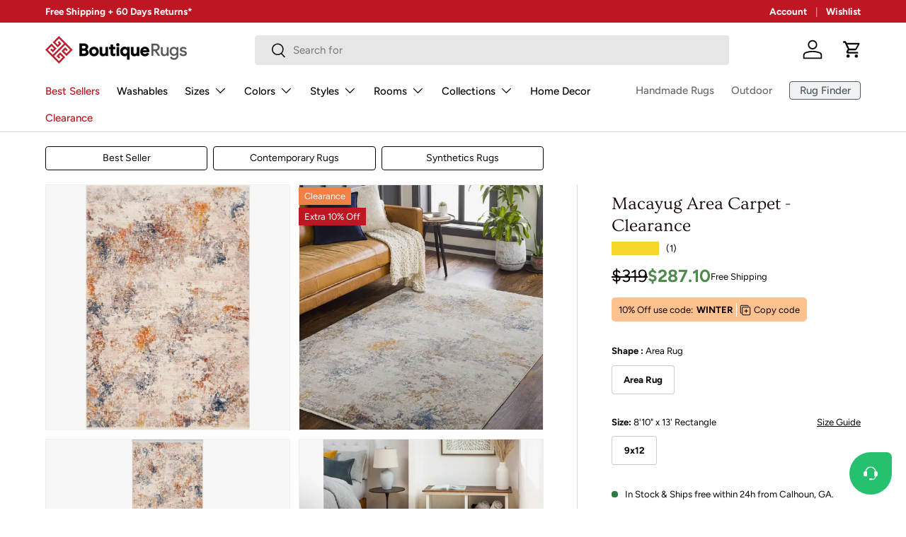

--- FILE ---
content_type: text/html; charset=utf-8
request_url: https://boutiquerugs.com/products/macayug-area-rug
body_size: 83122
content:
<!doctype html>
<html class="no-js" lang="en" dir="ltr">
    <head><meta charset="utf-8">
<meta name="viewport" content="width=device-width,initial-scale=1">
<title>Macayug Area Carpet - Clearance &ndash; Boutique Rugs</title><link rel="canonical" href="https://boutiquerugs.com/products/macayug-area-rug"><link rel="icon" href="//boutiquerugs.com/cdn/shop/files/BR_fav.png?crop=center&height=48&v=1624051243&width=48" type="image/png">
  <link rel="apple-touch-icon" href="//boutiquerugs.com/cdn/shop/files/BR_fav.png?crop=center&height=180&v=1624051243&width=180"><meta name="description" content="Collection: Macayug Colors: Medium Gray, Olive, Mustard, Rust, Navy Construction: Machine Woven Material: 100% Polyester Pile: Medium Pile Pile Height: 0.28&quot; Styles: Contemporary Made In: Turkey Thickness: 0.31&quot; Fringe Length: 0.8&quot;"><meta property="og:site_name" content="Boutique Rugs">
<meta property="og:url" content="https://boutiquerugs.com/products/macayug-area-rug">
<meta property="og:title" content="Macayug Area Carpet - Clearance">
<meta property="og:type" content="product">
<meta property="og:description" content="Collection: Macayug Colors: Medium Gray, Olive, Mustard, Rust, Navy Construction: Machine Woven Material: 100% Polyester Pile: Medium Pile Pile Height: 0.28&quot; Styles: Contemporary Made In: Turkey Thickness: 0.31&quot; Fringe Length: 0.8&quot;"><meta property="og:image" content="http://boutiquerugs.com/cdn/shop/products/macay-579.jpg?crop=center&height=1200&v=1766229971&width=1200">
  <meta property="og:image:secure_url" content="https://boutiquerugs.com/cdn/shop/products/macay-579.jpg?crop=center&height=1200&v=1766229971&width=1200">
  <meta property="og:image:width" content="3332">
  <meta property="og:image:height" content="4985"><meta property="og:price:amount" content="319.00">
  <meta property="og:price:currency" content="USD"><meta name="twitter:card" content="summary_large_image">
<meta name="twitter:title" content="Macayug Area Carpet - Clearance">
<meta name="twitter:description" content="Collection: Macayug Colors: Medium Gray, Olive, Mustard, Rust, Navy Construction: Machine Woven Material: 100% Polyester Pile: Medium Pile Pile Height: 0.28&quot; Styles: Contemporary Made In: Turkey Thickness: 0.31&quot; Fringe Length: 0.8&quot;">
<link rel="preload" href="//boutiquerugs.com/cdn/shop/t/422/assets/main.css?v=147955608214555652621768403460" as="style"><style data-shopify>
@font-face {
  font-family: Figtree;
  font-weight: 400;
  font-style: normal;
  font-display: swap;
  src: url("//boutiquerugs.com/cdn/fonts/figtree/figtree_n4.3c0838aba1701047e60be6a99a1b0a40ce9b8419.woff2") format("woff2"),
       url("//boutiquerugs.com/cdn/fonts/figtree/figtree_n4.c0575d1db21fc3821f17fd6617d3dee552312137.woff") format("woff");
}
@font-face {
  font-family: Figtree;
  font-weight: 700;
  font-style: normal;
  font-display: swap;
  src: url("//boutiquerugs.com/cdn/fonts/figtree/figtree_n7.2fd9bfe01586148e644724096c9d75e8c7a90e55.woff2") format("woff2"),
       url("//boutiquerugs.com/cdn/fonts/figtree/figtree_n7.ea05de92d862f9594794ab281c4c3a67501ef5fc.woff") format("woff");
}
@font-face {
  font-family: Figtree;
  font-weight: 400;
  font-style: italic;
  font-display: swap;
  src: url("//boutiquerugs.com/cdn/fonts/figtree/figtree_i4.89f7a4275c064845c304a4cf8a4a586060656db2.woff2") format("woff2"),
       url("//boutiquerugs.com/cdn/fonts/figtree/figtree_i4.6f955aaaafc55a22ffc1f32ecf3756859a5ad3e2.woff") format("woff");
}
@font-face {
  font-family: Figtree;
  font-weight: 700;
  font-style: italic;
  font-display: swap;
  src: url("//boutiquerugs.com/cdn/fonts/figtree/figtree_i7.06add7096a6f2ab742e09ec7e498115904eda1fe.woff2") format("woff2"),
       url("//boutiquerugs.com/cdn/fonts/figtree/figtree_i7.ee584b5fcaccdbb5518c0228158941f8df81b101.woff") format("woff");
}
@font-face {
  font-family: Ovo;
  font-weight: 400;
  font-style: normal;
  font-display: swap;
  src: url("//boutiquerugs.com/cdn/fonts/ovo/ovo_n4.cbcdfe6a371e62394cce345894111238d5c755fe.woff2") format("woff2"),
       url("//boutiquerugs.com/cdn/fonts/ovo/ovo_n4.45d7366896f09aaf8686b8a5de287b8fbe74e5ee.woff") format("woff");
}
@font-face {
  font-family: Figtree;
  font-weight: 500;
  font-style: normal;
  font-display: swap;
  src: url("//boutiquerugs.com/cdn/fonts/figtree/figtree_n5.3b6b7df38aa5986536945796e1f947445832047c.woff2") format("woff2"),
       url("//boutiquerugs.com/cdn/fonts/figtree/figtree_n5.f26bf6dcae278b0ed902605f6605fa3338e81dab.woff") format("woff");
}
:root {
              --bg-color: 255 255 255 / 1.0;
              --bg-color-og: 255 255 255 / 1.0;
              --heading-color: 24 9 7;
              --text-color: 9 3 2;
              --text-color-og: 9 3 2;
              --scrollbar-color: 9 3 2;
              --link-color: 0 0 0;
              --link-color-og: 0 0 0;
              --star-color: 245 215 44;
              --border-color: rgb(206 205 204);--swatch-border-color-default: 206 205 204;
                --swatch-border-color-active: 132 129 129;
                --swatch-card-size: 32px;
                --swatch-variant-picker-size: 72px;--color-scheme-1-bg: 242 242 242 / 1.0;
              --color-scheme-1-grad: ;
              --color-scheme-1-heading: 9 3 2;
              --color-scheme-1-text: 9 3 2;
              --color-scheme-1-btn-bg: 9 3 2;
              --color-scheme-1-btn-text: 255 255 255;
              --color-scheme-1-btn-bg-hover: 54 48 47;--color-scheme-2-bg: 73 93 99 / 1.0;
              --color-scheme-2-grad: ;
              --color-scheme-2-heading: 255 255 255;
              --color-scheme-2-text: 255 255 255;
              --color-scheme-2-btn-bg: 255 255 255;
              --color-scheme-2-btn-text: 9 3 2;
              --color-scheme-2-btn-bg-hover: 226 225 225;--color-scheme-3-bg: 255 255 255 / 1.0;
              --color-scheme-3-grad: ;
              --color-scheme-3-heading: 9 3 2;
              --color-scheme-3-text: 9 3 2;
              --color-scheme-3-btn-bg: 9 3 2;
              --color-scheme-3-btn-text: 255 255 255;
              --color-scheme-3-btn-bg-hover: 54 48 47;

              --drawer-bg-color: 255 255 255 / 1.0;
              --drawer-text-color: 9 3 2;

              --panel-bg-color: 242 242 242 / 1.0;
              --panel-heading-color: 9 3 2;
              --panel-text-color: 9 3 2;

              --in-stock-text-color: 44 126 63;
              --low-stock-text-color: 210 134 26;
              --very-low-stock-text-color: 180 12 28;
              --no-stock-text-color: 119 119 119;
              --no-stock-backordered-text-color: 119 119 119;

              --error-bg-color: 252 237 238;
              --error-text-color: 180 12 28;
              --success-bg-color: 232 246 234;
              --success-text-color: 44 126 63;
              --info-bg-color: 228 237 250;
              --info-text-color: 26 102 210;

              --heading-font-family: Ovo, serif;
              --heading-font-style: normal;
              --heading-font-weight: 400;
              --heading-scale-start: 6;

              --navigation-font-family: Figtree, sans-serif;
              --navigation-font-style: normal;
              --navigation-font-weight: 500;--heading-text-transform: none;
--subheading-text-transform: none;
              --body-font-family: Figtree, sans-serif;
              --body-font-style: normal;
              --body-font-weight: 400;
              --body-font-size: 15;

              --section-gap: 48;
              --heading-gap: calc(8 * var(--space-unit));--grid-column-gap: 20px;--btn-bg-color: 66 70 116;
              --btn-bg-hover-color: 100 104 146;
              --btn-text-color: 255 255 255;
              --btn-bg-color-og: 66 70 116;
              --btn-text-color-og: 255 255 255;
              --btn-alt-bg-color: 255 255 255;
              --btn-alt-bg-alpha: 1.0;
              --btn-alt-text-color: 9 3 2;
              --btn-border-width: 1px;
              --btn-padding-y: 12px;

              
              --btn-border-radius: 4px;
              

              --btn-lg-border-radius: 50%;
              --btn-icon-border-radius: 50%;
              --input-with-btn-inner-radius: var(--btn-border-radius);

              --input-bg-color: 255 255 255 / 1.0;
              --input-text-color: 9 3 2;
              --input-border-width: 1px;
              --input-border-radius: 3px;
              --textarea-border-radius: 3px;
              --input-border-radius: 4px;
              --input-bg-color-diff-3: #f7f7f7;
              --input-bg-color-diff-6: #f0f0f0;

              --modal-border-radius: 4px;
              --modal-overlay-color: 0 0 0;
              --modal-overlay-opacity: 0.4;
              --drawer-border-radius: 4px;
              --overlay-border-radius: 4px;
              --overlay-layer: 29;

              --custom-label-bg-color: 73 93 99 / 1.0;
              --custom-label-text-color: 255 255 255 / 1.0;--sale-label-bg-color: 180 12 28 / 1.0;
              --sale-label-text-color: 255 255 255 / 1.0;--new-label-bg-color: 26 102 210 / 1.0;
              --new-label-text-color: 255 255 255 / 1.0;--preorder-label-bg-color: 103 170 249 / 1.0;
              --preorder-label-text-color: 255 255 255 / 1.0;

              --collection-label-color: 121 111 71 / 1.0;

              --page-width: 1440px;
              --gutter-sm: 20px;
              --gutter-md: 32px;
              --gutter-lg: 64px;

              --payment-terms-bg-color: #ffffff;

              --coll-card-bg-color: #f7f7f7;
              --coll-card-border-color: rgba(0,0,0,0);

              --card-highlight-bg-color: #F9F9F9;
              --card-highlight-text-color: 85 85 85;
              --card-highlight-border-color: #E1E1E1;--blend-bg-color: #f7f7f7;

              --reading-width: 48em;
            }

            @media (max-width: 769px) {
              :root {
                --reading-width: 36em;
              }
            }</style>

        <link rel="stylesheet" href="//boutiquerugs.com/cdn/shop/t/422/assets/main.css?v=147955608214555652621768403460">
        <script async crossorigin fetchpriority="high" src="/cdn/shopifycloud/importmap-polyfill/es-modules-shim.2.4.0.js" type="24dd55b19c3408d5fcc750bb-text/javascript"></script>
<script data-cfasync="false" src="//boutiquerugs.com/cdn/shop/t/422/assets/main.js?v=141405224107467615271767267287" defer="defer"></script>
        <script data-cfasync="false" src="//boutiquerugs.com/cdn/shop/t/422/assets/freshchat-button.js?v=98436893274531236961767267279" defer="defer"></script><script type="importmap">
    {
        "imports": {
            "@theme/critical": "//boutiquerugs.com/cdn/shop/t/422/assets/critical.js?v=45140160629995450641767267270",
            "@theme/component": "//boutiquerugs.com/cdn/shop/t/422/assets/component.js?v=74239122572524296041767267268",
            "@theme/events": "//boutiquerugs.com/cdn/shop/t/422/assets/events.js?v=12609511378310887161767267277",
            "@theme/morph": "//boutiquerugs.com/cdn/shop/t/422/assets/morph.js?v=130689995393408371391767267291",
            "@theme/product-form-component": "//boutiquerugs.com/cdn/shop/t/422/assets/product-form-component.js?v=104413046982954236671767267300",
            "@theme/section-renderer": "//boutiquerugs.com/cdn/shop/t/422/assets/section-renderer.js?v=110481346220187836181767267317",
            "@theme/utilities": "//boutiquerugs.com/cdn/shop/t/422/assets/utilities.js?v=123533943227443285691767267328",
            "@theme/new-variant-picker": "//boutiquerugs.com/cdn/shop/t/422/assets/new-variant-picker.js?v=133795068276557592901767267293",
            "@theme/media-gallery": "//boutiquerugs.com/cdn/shop/t/422/assets/media-gallery.js?v=97260401183002751601767267288",
            "@theme/quick-add": "//boutiquerugs.com/cdn/shop/t/422/assets/quick-add.js?v=36670813702257243391767267309"
        }
    }
</script>

<link
    rel="modulepreload"
    href="//boutiquerugs.com/cdn/shop/t/422/assets/critical.js?v=45140160629995450641767267270"
  >

<link
    rel="modulepreload"
    href="//boutiquerugs.com/cdn/shop/t/422/assets/utilities.js?v=123533943227443285691767267328"
>
<link
    rel="modulepreload"
    href="//boutiquerugs.com/cdn/shop/t/422/assets/component.js?v=74239122572524296041767267268"
>
<link
    rel="modulepreload"
    href="//boutiquerugs.com/cdn/shop/t/422/assets/section-renderer.js?v=110481346220187836181767267317"
>
<link
    rel="modulepreload"
    href="//boutiquerugs.com/cdn/shop/t/422/assets/morph.js?v=130689995393408371391767267291"
>
<link
    rel="modulepreload"
    href="//boutiquerugs.com/cdn/shop/t/422/assets/events.js?v=12609511378310887161767267277"
>

<script
    data-cfasync="false"
    src="//boutiquerugs.com/cdn/shop/t/422/assets/product-price.js?v=66880683761204804411768402943"
    type="module"
></script>

<script data-cfasync="false" src="//boutiquerugs.com/cdn/shop/t/422/assets/new-variant-picker.js?v=133795068276557592901767267293" type="module"></script>

<script type="24dd55b19c3408d5fcc750bb-text/javascript">
    const basePath = 'https://cdn.shopify.com/static/themes/boutiquerugs/placeholders';
    const Theme = {
        placeholders: {
            general: [
                `${basePath}/general-1.png`,
                `${basePath}/general-2.png`,
                `${basePath}/general-3.png`,
                `${basePath}/general-4.png`,
                `${basePath}/general-5.png`,
                `${basePath}/general-6.png`,
                `${basePath}/general-7.png`,
            ],
            product: [`${basePath}/product-ball.png`, `${basePath}/product-cone.png`, `${basePath}/product-cube.png`],
        },
        translations: {
            placeholder_image: `Placeholder image`,
            added: `Added`,
        },
        routes: {
            root: '/',
            cart_add_url: '/cart/add',
            cart_change_url: '/cart/change',
            cart_update_url: '/cart/update',
            cart_url: '/cart',
            predictive_search_url: '/search/suggest',
            search_url: '/search',
        },
        template: {
            name: 'product',
        },
        settings: {
            moneyFormat: "${{amount}}",
            moneyWithCurrencyFormat: "${{amount}} USD",
        }
    };
</script>
<link
                rel="preload"
                href="//boutiquerugs.com/cdn/fonts/figtree/figtree_n4.3c0838aba1701047e60be6a99a1b0a40ce9b8419.woff2"
                as="font"
                type="font/woff2"
                crossorigin
                fetchpriority="high"
            ><link
                rel="preload"
                href="//boutiquerugs.com/cdn/fonts/ovo/ovo_n4.cbcdfe6a371e62394cce345894111238d5c755fe.woff2"
                as="font"
                type="font/woff2"
                crossorigin
                fetchpriority="high"
            ><script type="24dd55b19c3408d5fcc750bb-text/javascript">window.performance && window.performance.mark && window.performance.mark('shopify.content_for_header.start');</script><meta name="google-site-verification" content="wfnVerB768EgyTIJPj8L1bQLSXDwalAV3a1NMZkA9xw">
<meta id="shopify-digital-wallet" name="shopify-digital-wallet" content="/55087005888/digital_wallets/dialog">
<meta name="shopify-checkout-api-token" content="e33615b483760a28064a4035c40f9900">
<meta id="in-context-paypal-metadata" data-shop-id="55087005888" data-venmo-supported="true" data-environment="production" data-locale="en_US" data-paypal-v4="true" data-currency="USD">
<link rel="alternate" type="application/json+oembed" href="https://boutiquerugs.com/products/macayug-area-rug.oembed">
<script async="async" src="/checkouts/internal/preloads.js?locale=en-US" type="24dd55b19c3408d5fcc750bb-text/javascript"></script>
<link rel="preconnect" href="https://shop.app" crossorigin="anonymous">
<script async="async" src="https://shop.app/checkouts/internal/preloads.js?locale=en-US&shop_id=55087005888" crossorigin="anonymous" type="24dd55b19c3408d5fcc750bb-text/javascript"></script>
<script id="apple-pay-shop-capabilities" type="application/json">{"shopId":55087005888,"countryCode":"US","currencyCode":"USD","merchantCapabilities":["supports3DS"],"merchantId":"gid:\/\/shopify\/Shop\/55087005888","merchantName":"Boutique Rugs","requiredBillingContactFields":["postalAddress","email","phone"],"requiredShippingContactFields":["postalAddress","email","phone"],"shippingType":"shipping","supportedNetworks":["visa","masterCard","amex","discover","elo","jcb"],"total":{"type":"pending","label":"Boutique Rugs","amount":"1.00"},"shopifyPaymentsEnabled":true,"supportsSubscriptions":true}</script>
<script id="shopify-features" type="application/json">{"accessToken":"e33615b483760a28064a4035c40f9900","betas":["rich-media-storefront-analytics"],"domain":"boutiquerugs.com","predictiveSearch":true,"shopId":55087005888,"locale":"en"}</script>
<script type="24dd55b19c3408d5fcc750bb-text/javascript">var Shopify = Shopify || {};
Shopify.shop = "boutiquerugs.myshopify.com";
Shopify.locale = "en";
Shopify.currency = {"active":"USD","rate":"1.0"};
Shopify.country = "US";
Shopify.theme = {"name":"Ent.v2.0.1-NewYear-26.01.01","id":149540176064,"schema_name":"Enterprise","schema_version":"2.0.1","theme_store_id":1657,"role":"main"};
Shopify.theme.handle = "null";
Shopify.theme.style = {"id":null,"handle":null};
Shopify.cdnHost = "boutiquerugs.com/cdn";
Shopify.routes = Shopify.routes || {};
Shopify.routes.root = "/";</script>
<script type="24dd55b19c3408d5fcc750bb-module">!function(o){(o.Shopify=o.Shopify||{}).modules=!0}(window);</script>
<script type="24dd55b19c3408d5fcc750bb-text/javascript">!function(o){function n(){var o=[];function n(){o.push(Array.prototype.slice.apply(arguments))}return n.q=o,n}var t=o.Shopify=o.Shopify||{};t.loadFeatures=n(),t.autoloadFeatures=n()}(window);</script>
<script type="24dd55b19c3408d5fcc750bb-text/javascript">
  window.ShopifyPay = window.ShopifyPay || {};
  window.ShopifyPay.apiHost = "shop.app\/pay";
  window.ShopifyPay.redirectState = null;
</script>
<script id="shop-js-analytics" type="application/json">{"pageType":"product"}</script>
<script defer="defer" async type="24dd55b19c3408d5fcc750bb-module" src="//boutiquerugs.com/cdn/shopifycloud/shop-js/modules/v2/client.init-shop-cart-sync_BT-GjEfc.en.esm.js"></script>
<script defer="defer" async type="24dd55b19c3408d5fcc750bb-module" src="//boutiquerugs.com/cdn/shopifycloud/shop-js/modules/v2/chunk.common_D58fp_Oc.esm.js"></script>
<script defer="defer" async type="24dd55b19c3408d5fcc750bb-module" src="//boutiquerugs.com/cdn/shopifycloud/shop-js/modules/v2/chunk.modal_xMitdFEc.esm.js"></script>
<script type="24dd55b19c3408d5fcc750bb-module">
  await import("//boutiquerugs.com/cdn/shopifycloud/shop-js/modules/v2/client.init-shop-cart-sync_BT-GjEfc.en.esm.js");
await import("//boutiquerugs.com/cdn/shopifycloud/shop-js/modules/v2/chunk.common_D58fp_Oc.esm.js");
await import("//boutiquerugs.com/cdn/shopifycloud/shop-js/modules/v2/chunk.modal_xMitdFEc.esm.js");

  window.Shopify.SignInWithShop?.initShopCartSync?.({"fedCMEnabled":true,"windoidEnabled":true});

</script>
<script type="24dd55b19c3408d5fcc750bb-text/javascript">
  window.Shopify = window.Shopify || {};
  if (!window.Shopify.featureAssets) window.Shopify.featureAssets = {};
  window.Shopify.featureAssets['shop-js'] = {"shop-cart-sync":["modules/v2/client.shop-cart-sync_DZOKe7Ll.en.esm.js","modules/v2/chunk.common_D58fp_Oc.esm.js","modules/v2/chunk.modal_xMitdFEc.esm.js"],"init-fed-cm":["modules/v2/client.init-fed-cm_B6oLuCjv.en.esm.js","modules/v2/chunk.common_D58fp_Oc.esm.js","modules/v2/chunk.modal_xMitdFEc.esm.js"],"shop-cash-offers":["modules/v2/client.shop-cash-offers_D2sdYoxE.en.esm.js","modules/v2/chunk.common_D58fp_Oc.esm.js","modules/v2/chunk.modal_xMitdFEc.esm.js"],"shop-login-button":["modules/v2/client.shop-login-button_QeVjl5Y3.en.esm.js","modules/v2/chunk.common_D58fp_Oc.esm.js","modules/v2/chunk.modal_xMitdFEc.esm.js"],"pay-button":["modules/v2/client.pay-button_DXTOsIq6.en.esm.js","modules/v2/chunk.common_D58fp_Oc.esm.js","modules/v2/chunk.modal_xMitdFEc.esm.js"],"shop-button":["modules/v2/client.shop-button_DQZHx9pm.en.esm.js","modules/v2/chunk.common_D58fp_Oc.esm.js","modules/v2/chunk.modal_xMitdFEc.esm.js"],"avatar":["modules/v2/client.avatar_BTnouDA3.en.esm.js"],"init-windoid":["modules/v2/client.init-windoid_CR1B-cfM.en.esm.js","modules/v2/chunk.common_D58fp_Oc.esm.js","modules/v2/chunk.modal_xMitdFEc.esm.js"],"init-shop-for-new-customer-accounts":["modules/v2/client.init-shop-for-new-customer-accounts_C_vY_xzh.en.esm.js","modules/v2/client.shop-login-button_QeVjl5Y3.en.esm.js","modules/v2/chunk.common_D58fp_Oc.esm.js","modules/v2/chunk.modal_xMitdFEc.esm.js"],"init-shop-email-lookup-coordinator":["modules/v2/client.init-shop-email-lookup-coordinator_BI7n9ZSv.en.esm.js","modules/v2/chunk.common_D58fp_Oc.esm.js","modules/v2/chunk.modal_xMitdFEc.esm.js"],"init-shop-cart-sync":["modules/v2/client.init-shop-cart-sync_BT-GjEfc.en.esm.js","modules/v2/chunk.common_D58fp_Oc.esm.js","modules/v2/chunk.modal_xMitdFEc.esm.js"],"shop-toast-manager":["modules/v2/client.shop-toast-manager_DiYdP3xc.en.esm.js","modules/v2/chunk.common_D58fp_Oc.esm.js","modules/v2/chunk.modal_xMitdFEc.esm.js"],"init-customer-accounts":["modules/v2/client.init-customer-accounts_D9ZNqS-Q.en.esm.js","modules/v2/client.shop-login-button_QeVjl5Y3.en.esm.js","modules/v2/chunk.common_D58fp_Oc.esm.js","modules/v2/chunk.modal_xMitdFEc.esm.js"],"init-customer-accounts-sign-up":["modules/v2/client.init-customer-accounts-sign-up_iGw4briv.en.esm.js","modules/v2/client.shop-login-button_QeVjl5Y3.en.esm.js","modules/v2/chunk.common_D58fp_Oc.esm.js","modules/v2/chunk.modal_xMitdFEc.esm.js"],"shop-follow-button":["modules/v2/client.shop-follow-button_CqMgW2wH.en.esm.js","modules/v2/chunk.common_D58fp_Oc.esm.js","modules/v2/chunk.modal_xMitdFEc.esm.js"],"checkout-modal":["modules/v2/client.checkout-modal_xHeaAweL.en.esm.js","modules/v2/chunk.common_D58fp_Oc.esm.js","modules/v2/chunk.modal_xMitdFEc.esm.js"],"shop-login":["modules/v2/client.shop-login_D91U-Q7h.en.esm.js","modules/v2/chunk.common_D58fp_Oc.esm.js","modules/v2/chunk.modal_xMitdFEc.esm.js"],"lead-capture":["modules/v2/client.lead-capture_BJmE1dJe.en.esm.js","modules/v2/chunk.common_D58fp_Oc.esm.js","modules/v2/chunk.modal_xMitdFEc.esm.js"],"payment-terms":["modules/v2/client.payment-terms_Ci9AEqFq.en.esm.js","modules/v2/chunk.common_D58fp_Oc.esm.js","modules/v2/chunk.modal_xMitdFEc.esm.js"]};
</script>
<script type="24dd55b19c3408d5fcc750bb-text/javascript">(function() {
  var isLoaded = false;
  function asyncLoad() {
    if (isLoaded) return;
    isLoaded = true;
    var urls = ["https:\/\/static.affiliatly.com\/shopify\/v3\/shopify.js?affiliatly_code=AF-1011621\u0026shop=boutiquerugs.myshopify.com","https:\/\/cdn.shipinsure.io\/tagManager.js?shop_name=boutiquerugs.myshopify.com\u0026shop=boutiquerugs.myshopify.com","https:\/\/cdn-assets.custompricecalculator.com\/shopify\/calculator.js?shop=boutiquerugs.myshopify.com"];
    for (var i = 0; i < urls.length; i++) {
      var s = document.createElement('script');
      s.type = 'text/javascript';
      s.async = true;
      s.src = urls[i];
      var x = document.getElementsByTagName('script')[0];
      x.parentNode.insertBefore(s, x);
    }
  };
  if(window.attachEvent) {
    window.attachEvent('onload', asyncLoad);
  } else {
    window.addEventListener('load', asyncLoad, false);
  }
})();</script>
<script id="__st" type="24dd55b19c3408d5fcc750bb-text/javascript">var __st={"a":55087005888,"offset":-18000,"reqid":"ae7c2ab2-e9b3-4314-9f97-89bda3f5efe7-1769084553","pageurl":"boutiquerugs.com\/products\/macayug-area-rug","u":"fd8ebeb427ff","p":"product","rtyp":"product","rid":6728403124416};</script>
<script type="24dd55b19c3408d5fcc750bb-text/javascript">window.ShopifyPaypalV4VisibilityTracking = true;</script>
<script id="captcha-bootstrap" type="24dd55b19c3408d5fcc750bb-text/javascript">!function(){'use strict';const t='contact',e='account',n='new_comment',o=[[t,t],['blogs',n],['comments',n],[t,'customer']],c=[[e,'customer_login'],[e,'guest_login'],[e,'recover_customer_password'],[e,'create_customer']],r=t=>t.map((([t,e])=>`form[action*='/${t}']:not([data-nocaptcha='true']) input[name='form_type'][value='${e}']`)).join(','),a=t=>()=>t?[...document.querySelectorAll(t)].map((t=>t.form)):[];function s(){const t=[...o],e=r(t);return a(e)}const i='password',u='form_key',d=['recaptcha-v3-token','g-recaptcha-response','h-captcha-response',i],f=()=>{try{return window.sessionStorage}catch{return}},m='__shopify_v',_=t=>t.elements[u];function p(t,e,n=!1){try{const o=window.sessionStorage,c=JSON.parse(o.getItem(e)),{data:r}=function(t){const{data:e,action:n}=t;return t[m]||n?{data:e,action:n}:{data:t,action:n}}(c);for(const[e,n]of Object.entries(r))t.elements[e]&&(t.elements[e].value=n);n&&o.removeItem(e)}catch(o){console.error('form repopulation failed',{error:o})}}const l='form_type',E='cptcha';function T(t){t.dataset[E]=!0}const w=window,h=w.document,L='Shopify',v='ce_forms',y='captcha';let A=!1;((t,e)=>{const n=(g='f06e6c50-85a8-45c8-87d0-21a2b65856fe',I='https://cdn.shopify.com/shopifycloud/storefront-forms-hcaptcha/ce_storefront_forms_captcha_hcaptcha.v1.5.2.iife.js',D={infoText:'Protected by hCaptcha',privacyText:'Privacy',termsText:'Terms'},(t,e,n)=>{const o=w[L][v],c=o.bindForm;if(c)return c(t,g,e,D).then(n);var r;o.q.push([[t,g,e,D],n]),r=I,A||(h.body.append(Object.assign(h.createElement('script'),{id:'captcha-provider',async:!0,src:r})),A=!0)});var g,I,D;w[L]=w[L]||{},w[L][v]=w[L][v]||{},w[L][v].q=[],w[L][y]=w[L][y]||{},w[L][y].protect=function(t,e){n(t,void 0,e),T(t)},Object.freeze(w[L][y]),function(t,e,n,w,h,L){const[v,y,A,g]=function(t,e,n){const i=e?o:[],u=t?c:[],d=[...i,...u],f=r(d),m=r(i),_=r(d.filter((([t,e])=>n.includes(e))));return[a(f),a(m),a(_),s()]}(w,h,L),I=t=>{const e=t.target;return e instanceof HTMLFormElement?e:e&&e.form},D=t=>v().includes(t);t.addEventListener('submit',(t=>{const e=I(t);if(!e)return;const n=D(e)&&!e.dataset.hcaptchaBound&&!e.dataset.recaptchaBound,o=_(e),c=g().includes(e)&&(!o||!o.value);(n||c)&&t.preventDefault(),c&&!n&&(function(t){try{if(!f())return;!function(t){const e=f();if(!e)return;const n=_(t);if(!n)return;const o=n.value;o&&e.removeItem(o)}(t);const e=Array.from(Array(32),(()=>Math.random().toString(36)[2])).join('');!function(t,e){_(t)||t.append(Object.assign(document.createElement('input'),{type:'hidden',name:u})),t.elements[u].value=e}(t,e),function(t,e){const n=f();if(!n)return;const o=[...t.querySelectorAll(`input[type='${i}']`)].map((({name:t})=>t)),c=[...d,...o],r={};for(const[a,s]of new FormData(t).entries())c.includes(a)||(r[a]=s);n.setItem(e,JSON.stringify({[m]:1,action:t.action,data:r}))}(t,e)}catch(e){console.error('failed to persist form',e)}}(e),e.submit())}));const S=(t,e)=>{t&&!t.dataset[E]&&(n(t,e.some((e=>e===t))),T(t))};for(const o of['focusin','change'])t.addEventListener(o,(t=>{const e=I(t);D(e)&&S(e,y())}));const B=e.get('form_key'),M=e.get(l),P=B&&M;t.addEventListener('DOMContentLoaded',(()=>{const t=y();if(P)for(const e of t)e.elements[l].value===M&&p(e,B);[...new Set([...A(),...v().filter((t=>'true'===t.dataset.shopifyCaptcha))])].forEach((e=>S(e,t)))}))}(h,new URLSearchParams(w.location.search),n,t,e,['guest_login'])})(!0,!0)}();</script>
<script integrity="sha256-4kQ18oKyAcykRKYeNunJcIwy7WH5gtpwJnB7kiuLZ1E=" data-source-attribution="shopify.loadfeatures" defer="defer" src="//boutiquerugs.com/cdn/shopifycloud/storefront/assets/storefront/load_feature-a0a9edcb.js" crossorigin="anonymous" type="24dd55b19c3408d5fcc750bb-text/javascript"></script>
<script crossorigin="anonymous" defer="defer" src="//boutiquerugs.com/cdn/shopifycloud/storefront/assets/shopify_pay/storefront-65b4c6d7.js?v=20250812" type="24dd55b19c3408d5fcc750bb-text/javascript"></script>
<script data-source-attribution="shopify.dynamic_checkout.dynamic.init" type="24dd55b19c3408d5fcc750bb-text/javascript">var Shopify=Shopify||{};Shopify.PaymentButton=Shopify.PaymentButton||{isStorefrontPortableWallets:!0,init:function(){window.Shopify.PaymentButton.init=function(){};var t=document.createElement("script");t.src="https://boutiquerugs.com/cdn/shopifycloud/portable-wallets/latest/portable-wallets.en.js",t.type="module",document.head.appendChild(t)}};
</script>
<script data-source-attribution="shopify.dynamic_checkout.buyer_consent" type="24dd55b19c3408d5fcc750bb-text/javascript">
  function portableWalletsHideBuyerConsent(e){var t=document.getElementById("shopify-buyer-consent"),n=document.getElementById("shopify-subscription-policy-button");t&&n&&(t.classList.add("hidden"),t.setAttribute("aria-hidden","true"),n.removeEventListener("click",e))}function portableWalletsShowBuyerConsent(e){var t=document.getElementById("shopify-buyer-consent"),n=document.getElementById("shopify-subscription-policy-button");t&&n&&(t.classList.remove("hidden"),t.removeAttribute("aria-hidden"),n.addEventListener("click",e))}window.Shopify?.PaymentButton&&(window.Shopify.PaymentButton.hideBuyerConsent=portableWalletsHideBuyerConsent,window.Shopify.PaymentButton.showBuyerConsent=portableWalletsShowBuyerConsent);
</script>
<script data-source-attribution="shopify.dynamic_checkout.cart.bootstrap" type="24dd55b19c3408d5fcc750bb-text/javascript">document.addEventListener("DOMContentLoaded",(function(){function t(){return document.querySelector("shopify-accelerated-checkout-cart, shopify-accelerated-checkout")}if(t())Shopify.PaymentButton.init();else{new MutationObserver((function(e,n){t()&&(Shopify.PaymentButton.init(),n.disconnect())})).observe(document.body,{childList:!0,subtree:!0})}}));
</script>
<script id='scb4127' type="24dd55b19c3408d5fcc750bb-text/javascript" async='' src='https://boutiquerugs.com/cdn/shopifycloud/privacy-banner/storefront-banner.js'></script><link id="shopify-accelerated-checkout-styles" rel="stylesheet" media="screen" href="https://boutiquerugs.com/cdn/shopifycloud/portable-wallets/latest/accelerated-checkout-backwards-compat.css" crossorigin="anonymous">
<style id="shopify-accelerated-checkout-cart">
        #shopify-buyer-consent {
  margin-top: 1em;
  display: inline-block;
  width: 100%;
}

#shopify-buyer-consent.hidden {
  display: none;
}

#shopify-subscription-policy-button {
  background: none;
  border: none;
  padding: 0;
  text-decoration: underline;
  font-size: inherit;
  cursor: pointer;
}

#shopify-subscription-policy-button::before {
  box-shadow: none;
}

      </style>
<link rel="stylesheet" media="screen" href="//boutiquerugs.com/cdn/shop/t/422/compiled_assets/styles.css?v=385694">
<script id="sections-script" data-sections="header,footer" defer="defer" src="//boutiquerugs.com/cdn/shop/t/422/compiled_assets/scripts.js?v=385694" type="24dd55b19c3408d5fcc750bb-text/javascript"></script>
<script type="24dd55b19c3408d5fcc750bb-text/javascript">window.performance && window.performance.mark && window.performance.mark('shopify.content_for_header.end');</script>


        <script type="24dd55b19c3408d5fcc750bb-text/javascript">
            document.documentElement.className = document.documentElement.className.replace('no-js', 'js');
        </script><!-- CC Custom Head Start --><!-- CC Custom Head End -->
            <script src="//boutiquerugs.com/cdn/shop/t/422/assets/review.bundle.js?v=56113893419603542501768836487" defer type="24dd55b19c3408d5fcc750bb-text/javascript"></script>
        
        
            <script src="//boutiquerugs.com/cdn/shop/t/422/assets/loyalty.bundle.js?v=33786292354444220061767267286" defer type="24dd55b19c3408d5fcc750bb-text/javascript"></script>
        
        <script src="//boutiquerugs.com/cdn/shop/t/422/assets/wishlist.bundle.js?v=128119575905696430861767267330" defer type="24dd55b19c3408d5fcc750bb-text/javascript"></script>
        <script src="//boutiquerugs.com/cdn/shop/t/422/assets/tab-content-wrapper.js?v=26915864106004117961767267325" defer type="24dd55b19c3408d5fcc750bb-text/javascript"></script>

        
        
  <script type="24dd55b19c3408d5fcc750bb-text/javascript">
    // FreshChat GTM Variables
    window.dataLayer = window.dataLayer || [];
    window.dataLayer.push({
      event: 'freshchatInfo',
      CUSTOMER_NAME: '',
      CUSTOMER_ID: '',
      CUSTOMER_EMAIL: '',
      CUSTOMER_PHONE: '',
      PAGE_TYPE: 'product',
      CUSTOMER_EMAIL_MD5_HASHED: '',
    });
  </script>


        <!-- TrustBox script -->
        <script type="24dd55b19c3408d5fcc750bb-text/javascript" src="//widget.trustpilot.com/bootstrap/v5/tp.widget.bootstrap.min.js" async title="Trustpilot customer reviews widget"></script>
        <!-- End TrustBox script -->
        <link rel="stylesheet" href="//boutiquerugs.com/cdn/shop/t/422/assets/horizontal-scroll.css?v=89705573920567512761767267283">
        <script data-cfasync="false" src="//boutiquerugs.com/cdn/shop/t/422/assets/horizontal-scroll.js?v=96801537341130797691767971455" defer></script>
        

        <link rel="alternate" type="application/json" title="BoutiqueRugs Best Sellers Feed for AI" href="feeds/best-sellers.json">
        <link rel="alternate" type="application/json" title="BoutiqueRugs Full Catalog Feed for AI" href="feeds/full-catalog.json">
    <!-- BEGIN app block: shopify://apps/apippa-custom-price-calc/blocks/cpc-app-embed/c499fa68-8478-4285-a3f7-27654dd66c3e -->    
    <script type="24dd55b19c3408d5fcc750bb-text/javascript">console.log("Not inside Theme Editor");</script>
    
      <!-- Injecting jQuery from CDN -->
    
      <script type="24dd55b19c3408d5fcc750bb-text/javascript">
        (function() {
          function loadScript(src, callback) {
            var script = document.createElement('script');
            script.src = src;
            script.type = 'text/javascript';
            script.onload = callback;
            document.head.appendChild(script);
          }
      
          function loadCalculator() {
            loadScript('https://cdn-assets.custompricecalculator.com/shopify/calculator.js', function() {
              console.log('Calculator script loaded!');
            });
          }
          setTimeout(function(){
          if (typeof window.jQuery === 'undefined') {
            loadScript('https://ajax.googleapis.com/ajax/libs/jquery/3.7.1/jquery.min.js', function() {
              console.log('jQuery loaded!');
              loadCalculator();
            });
          } else {
            console.log('jQuery already present!');
            loadCalculator();
          }
        }, 800);
        })();
      </script>
       
    
  
  <!-- END app block --><link href="https://monorail-edge.shopifysvc.com" rel="dns-prefetch">
<script type="24dd55b19c3408d5fcc750bb-text/javascript">(function(){if ("sendBeacon" in navigator && "performance" in window) {try {var session_token_from_headers = performance.getEntriesByType('navigation')[0].serverTiming.find(x => x.name == '_s').description;} catch {var session_token_from_headers = undefined;}var session_cookie_matches = document.cookie.match(/_shopify_s=([^;]*)/);var session_token_from_cookie = session_cookie_matches && session_cookie_matches.length === 2 ? session_cookie_matches[1] : "";var session_token = session_token_from_headers || session_token_from_cookie || "";function handle_abandonment_event(e) {var entries = performance.getEntries().filter(function(entry) {return /monorail-edge.shopifysvc.com/.test(entry.name);});if (!window.abandonment_tracked && entries.length === 0) {window.abandonment_tracked = true;var currentMs = Date.now();var navigation_start = performance.timing.navigationStart;var payload = {shop_id: 55087005888,url: window.location.href,navigation_start,duration: currentMs - navigation_start,session_token,page_type: "product"};window.navigator.sendBeacon("https://monorail-edge.shopifysvc.com/v1/produce", JSON.stringify({schema_id: "online_store_buyer_site_abandonment/1.1",payload: payload,metadata: {event_created_at_ms: currentMs,event_sent_at_ms: currentMs}}));}}window.addEventListener('pagehide', handle_abandonment_event);}}());</script>
<script id="web-pixels-manager-setup" type="24dd55b19c3408d5fcc750bb-text/javascript">(function e(e,d,r,n,o){if(void 0===o&&(o={}),!Boolean(null===(a=null===(i=window.Shopify)||void 0===i?void 0:i.analytics)||void 0===a?void 0:a.replayQueue)){var i,a;window.Shopify=window.Shopify||{};var t=window.Shopify;t.analytics=t.analytics||{};var s=t.analytics;s.replayQueue=[],s.publish=function(e,d,r){return s.replayQueue.push([e,d,r]),!0};try{self.performance.mark("wpm:start")}catch(e){}var l=function(){var e={modern:/Edge?\/(1{2}[4-9]|1[2-9]\d|[2-9]\d{2}|\d{4,})\.\d+(\.\d+|)|Firefox\/(1{2}[4-9]|1[2-9]\d|[2-9]\d{2}|\d{4,})\.\d+(\.\d+|)|Chrom(ium|e)\/(9{2}|\d{3,})\.\d+(\.\d+|)|(Maci|X1{2}).+ Version\/(15\.\d+|(1[6-9]|[2-9]\d|\d{3,})\.\d+)([,.]\d+|)( \(\w+\)|)( Mobile\/\w+|) Safari\/|Chrome.+OPR\/(9{2}|\d{3,})\.\d+\.\d+|(CPU[ +]OS|iPhone[ +]OS|CPU[ +]iPhone|CPU IPhone OS|CPU iPad OS)[ +]+(15[._]\d+|(1[6-9]|[2-9]\d|\d{3,})[._]\d+)([._]\d+|)|Android:?[ /-](13[3-9]|1[4-9]\d|[2-9]\d{2}|\d{4,})(\.\d+|)(\.\d+|)|Android.+Firefox\/(13[5-9]|1[4-9]\d|[2-9]\d{2}|\d{4,})\.\d+(\.\d+|)|Android.+Chrom(ium|e)\/(13[3-9]|1[4-9]\d|[2-9]\d{2}|\d{4,})\.\d+(\.\d+|)|SamsungBrowser\/([2-9]\d|\d{3,})\.\d+/,legacy:/Edge?\/(1[6-9]|[2-9]\d|\d{3,})\.\d+(\.\d+|)|Firefox\/(5[4-9]|[6-9]\d|\d{3,})\.\d+(\.\d+|)|Chrom(ium|e)\/(5[1-9]|[6-9]\d|\d{3,})\.\d+(\.\d+|)([\d.]+$|.*Safari\/(?![\d.]+ Edge\/[\d.]+$))|(Maci|X1{2}).+ Version\/(10\.\d+|(1[1-9]|[2-9]\d|\d{3,})\.\d+)([,.]\d+|)( \(\w+\)|)( Mobile\/\w+|) Safari\/|Chrome.+OPR\/(3[89]|[4-9]\d|\d{3,})\.\d+\.\d+|(CPU[ +]OS|iPhone[ +]OS|CPU[ +]iPhone|CPU IPhone OS|CPU iPad OS)[ +]+(10[._]\d+|(1[1-9]|[2-9]\d|\d{3,})[._]\d+)([._]\d+|)|Android:?[ /-](13[3-9]|1[4-9]\d|[2-9]\d{2}|\d{4,})(\.\d+|)(\.\d+|)|Mobile Safari.+OPR\/([89]\d|\d{3,})\.\d+\.\d+|Android.+Firefox\/(13[5-9]|1[4-9]\d|[2-9]\d{2}|\d{4,})\.\d+(\.\d+|)|Android.+Chrom(ium|e)\/(13[3-9]|1[4-9]\d|[2-9]\d{2}|\d{4,})\.\d+(\.\d+|)|Android.+(UC? ?Browser|UCWEB|U3)[ /]?(15\.([5-9]|\d{2,})|(1[6-9]|[2-9]\d|\d{3,})\.\d+)\.\d+|SamsungBrowser\/(5\.\d+|([6-9]|\d{2,})\.\d+)|Android.+MQ{2}Browser\/(14(\.(9|\d{2,})|)|(1[5-9]|[2-9]\d|\d{3,})(\.\d+|))(\.\d+|)|K[Aa][Ii]OS\/(3\.\d+|([4-9]|\d{2,})\.\d+)(\.\d+|)/},d=e.modern,r=e.legacy,n=navigator.userAgent;return n.match(d)?"modern":n.match(r)?"legacy":"unknown"}(),u="modern"===l?"modern":"legacy",c=(null!=n?n:{modern:"",legacy:""})[u],f=function(e){return[e.baseUrl,"/wpm","/b",e.hashVersion,"modern"===e.buildTarget?"m":"l",".js"].join("")}({baseUrl:d,hashVersion:r,buildTarget:u}),m=function(e){var d=e.version,r=e.bundleTarget,n=e.surface,o=e.pageUrl,i=e.monorailEndpoint;return{emit:function(e){var a=e.status,t=e.errorMsg,s=(new Date).getTime(),l=JSON.stringify({metadata:{event_sent_at_ms:s},events:[{schema_id:"web_pixels_manager_load/3.1",payload:{version:d,bundle_target:r,page_url:o,status:a,surface:n,error_msg:t},metadata:{event_created_at_ms:s}}]});if(!i)return console&&console.warn&&console.warn("[Web Pixels Manager] No Monorail endpoint provided, skipping logging."),!1;try{return self.navigator.sendBeacon.bind(self.navigator)(i,l)}catch(e){}var u=new XMLHttpRequest;try{return u.open("POST",i,!0),u.setRequestHeader("Content-Type","text/plain"),u.send(l),!0}catch(e){return console&&console.warn&&console.warn("[Web Pixels Manager] Got an unhandled error while logging to Monorail."),!1}}}}({version:r,bundleTarget:l,surface:e.surface,pageUrl:self.location.href,monorailEndpoint:e.monorailEndpoint});try{o.browserTarget=l,function(e){var d=e.src,r=e.async,n=void 0===r||r,o=e.onload,i=e.onerror,a=e.sri,t=e.scriptDataAttributes,s=void 0===t?{}:t,l=document.createElement("script"),u=document.querySelector("head"),c=document.querySelector("body");if(l.async=n,l.src=d,a&&(l.integrity=a,l.crossOrigin="anonymous"),s)for(var f in s)if(Object.prototype.hasOwnProperty.call(s,f))try{l.dataset[f]=s[f]}catch(e){}if(o&&l.addEventListener("load",o),i&&l.addEventListener("error",i),u)u.appendChild(l);else{if(!c)throw new Error("Did not find a head or body element to append the script");c.appendChild(l)}}({src:f,async:!0,onload:function(){if(!function(){var e,d;return Boolean(null===(d=null===(e=window.Shopify)||void 0===e?void 0:e.analytics)||void 0===d?void 0:d.initialized)}()){var d=window.webPixelsManager.init(e)||void 0;if(d){var r=window.Shopify.analytics;r.replayQueue.forEach((function(e){var r=e[0],n=e[1],o=e[2];d.publishCustomEvent(r,n,o)})),r.replayQueue=[],r.publish=d.publishCustomEvent,r.visitor=d.visitor,r.initialized=!0}}},onerror:function(){return m.emit({status:"failed",errorMsg:"".concat(f," has failed to load")})},sri:function(e){var d=/^sha384-[A-Za-z0-9+/=]+$/;return"string"==typeof e&&d.test(e)}(c)?c:"",scriptDataAttributes:o}),m.emit({status:"loading"})}catch(e){m.emit({status:"failed",errorMsg:(null==e?void 0:e.message)||"Unknown error"})}}})({shopId: 55087005888,storefrontBaseUrl: "https://boutiquerugs.com",extensionsBaseUrl: "https://extensions.shopifycdn.com/cdn/shopifycloud/web-pixels-manager",monorailEndpoint: "https://monorail-edge.shopifysvc.com/unstable/produce_batch",surface: "storefront-renderer",enabledBetaFlags: ["2dca8a86"],webPixelsConfigList: [{"id":"1415774400","configuration":"{\"accountID\":\"KS4iSh\",\"webPixelConfig\":\"eyJlbmFibGVBZGRlZFRvQ2FydEV2ZW50cyI6IHRydWV9\"}","eventPayloadVersion":"v1","runtimeContext":"STRICT","scriptVersion":"524f6c1ee37bacdca7657a665bdca589","type":"APP","apiClientId":123074,"privacyPurposes":["ANALYTICS","MARKETING"],"dataSharingAdjustments":{"protectedCustomerApprovalScopes":["read_customer_address","read_customer_email","read_customer_name","read_customer_personal_data","read_customer_phone"]}},{"id":"1153138880","configuration":"{\"pixelCode\":\"D22009BC77UE2I54Q370\"}","eventPayloadVersion":"v1","runtimeContext":"STRICT","scriptVersion":"22e92c2ad45662f435e4801458fb78cc","type":"APP","apiClientId":4383523,"privacyPurposes":["ANALYTICS","MARKETING","SALE_OF_DATA"],"dataSharingAdjustments":{"protectedCustomerApprovalScopes":["read_customer_address","read_customer_email","read_customer_name","read_customer_personal_data","read_customer_phone"]}},{"id":"1151238336","configuration":"{\"config\":\"{\\\"google_tag_ids\\\":[\\\"G-GZD9X4TQ61\\\",\\\"AW-858641833\\\",\\\"GT-MKTP48DC\\\"],\\\"target_country\\\":\\\"US\\\",\\\"gtag_events\\\":[{\\\"type\\\":\\\"search\\\",\\\"action_label\\\":[\\\"G-GZD9X4TQ61\\\",\\\"AW-858641833\\\/9wLSCMLOvfgaEKmrt5kD\\\"]},{\\\"type\\\":\\\"begin_checkout\\\",\\\"action_label\\\":[\\\"G-GZD9X4TQ61\\\",\\\"AW-858641833\\\/Hg1_COHQsPgaEKmrt5kD\\\"]},{\\\"type\\\":\\\"view_item\\\",\\\"action_label\\\":[\\\"G-GZD9X4TQ61\\\",\\\"AW-858641833\\\/Vl0YCL_OvfgaEKmrt5kD\\\",\\\"MC-X55YBVEPEK\\\",\\\"MC-GDJKFE9759\\\"]},{\\\"type\\\":\\\"purchase\\\",\\\"action_label\\\":[\\\"G-GZD9X4TQ61\\\",\\\"AW-858641833\\\/ASUUCN7QsPgaEKmrt5kD\\\",\\\"MC-X55YBVEPEK\\\",\\\"MC-GDJKFE9759\\\"]},{\\\"type\\\":\\\"page_view\\\",\\\"action_label\\\":[\\\"G-GZD9X4TQ61\\\",\\\"AW-858641833\\\/cRnACOfQsPgaEKmrt5kD\\\",\\\"MC-X55YBVEPEK\\\",\\\"MC-GDJKFE9759\\\",\\\"AW-858641833\\\/1SRNCKPi19QBEKmrt5kD\\\"]},{\\\"type\\\":\\\"add_payment_info\\\",\\\"action_label\\\":[\\\"G-GZD9X4TQ61\\\",\\\"AW-858641833\\\/I3DJCMXOvfgaEKmrt5kD\\\"]},{\\\"type\\\":\\\"add_to_cart\\\",\\\"action_label\\\":[\\\"G-GZD9X4TQ61\\\",\\\"AW-858641833\\\/2f9KCOTQsPgaEKmrt5kD\\\"]}],\\\"enable_monitoring_mode\\\":false}\"}","eventPayloadVersion":"v1","runtimeContext":"OPEN","scriptVersion":"b2a88bafab3e21179ed38636efcd8a93","type":"APP","apiClientId":1780363,"privacyPurposes":[],"dataSharingAdjustments":{"protectedCustomerApprovalScopes":["read_customer_address","read_customer_email","read_customer_name","read_customer_personal_data","read_customer_phone"]}},{"id":"1146716352","configuration":"{\"campaignID\":\"14346\",\"externalExecutionURL\":\"https:\/\/engine.saasler.com\/api\/v1\/webhook_executions\/1baec3ed2650163619258a9471452a09\"}","eventPayloadVersion":"v1","runtimeContext":"STRICT","scriptVersion":"d289952681696d6386fe08be0081117b","type":"APP","apiClientId":3546795,"privacyPurposes":[],"dataSharingAdjustments":{"protectedCustomerApprovalScopes":["read_customer_email","read_customer_personal_data"]}},{"id":"648708288","configuration":"{\"siteId\":\"3kkn8d\"}","eventPayloadVersion":"v1","runtimeContext":"STRICT","scriptVersion":"f88b08d400ce7352a836183c6cef69ee","type":"APP","apiClientId":12202,"privacyPurposes":["ANALYTICS","MARKETING","SALE_OF_DATA"],"dataSharingAdjustments":{"protectedCustomerApprovalScopes":["read_customer_email","read_customer_personal_data","read_customer_phone"]}},{"id":"325910720","configuration":"{\"accountID\":\"arneat\"}","eventPayloadVersion":"v1","runtimeContext":"STRICT","scriptVersion":"6a625ba12d07d59c743a04dd714cce97","type":"APP","apiClientId":5206611,"privacyPurposes":["ANALYTICS","MARKETING","SALE_OF_DATA"],"dataSharingAdjustments":{"protectedCustomerApprovalScopes":["read_customer_address","read_customer_email","read_customer_name","read_customer_personal_data","read_customer_phone"]}},{"id":"223051968","configuration":"{\"pixel_id\":\"1272994729478624\",\"pixel_type\":\"facebook_pixel\",\"metaapp_system_user_token\":\"-\"}","eventPayloadVersion":"v1","runtimeContext":"OPEN","scriptVersion":"ca16bc87fe92b6042fbaa3acc2fbdaa6","type":"APP","apiClientId":2329312,"privacyPurposes":["ANALYTICS","MARKETING","SALE_OF_DATA"],"dataSharingAdjustments":{"protectedCustomerApprovalScopes":["read_customer_address","read_customer_email","read_customer_name","read_customer_personal_data","read_customer_phone"]}},{"id":"91259072","configuration":"{\"tagID\":\"2612430006345\"}","eventPayloadVersion":"v1","runtimeContext":"STRICT","scriptVersion":"18031546ee651571ed29edbe71a3550b","type":"APP","apiClientId":3009811,"privacyPurposes":["ANALYTICS","MARKETING","SALE_OF_DATA"],"dataSharingAdjustments":{"protectedCustomerApprovalScopes":["read_customer_address","read_customer_email","read_customer_name","read_customer_personal_data","read_customer_phone"]}},{"id":"26411200","configuration":"{\"accountID\":\"AF-1011621\", \"server\": \"S1\"}","eventPayloadVersion":"v1","runtimeContext":"STRICT","scriptVersion":"7a2c71e345b769300212968dc75a7a85","type":"APP","apiClientId":293037,"privacyPurposes":["ANALYTICS","MARKETING","SALE_OF_DATA"],"dataSharingAdjustments":{"protectedCustomerApprovalScopes":["read_customer_email","read_customer_name","read_customer_personal_data","read_customer_phone"]}},{"id":"10125504","configuration":"{\"myshopifyDomain\":\"boutiquerugs.myshopify.com\"}","eventPayloadVersion":"v1","runtimeContext":"STRICT","scriptVersion":"23b97d18e2aa74363140dc29c9284e87","type":"APP","apiClientId":2775569,"privacyPurposes":["ANALYTICS","MARKETING","SALE_OF_DATA"],"dataSharingAdjustments":{"protectedCustomerApprovalScopes":["read_customer_address","read_customer_email","read_customer_name","read_customer_phone","read_customer_personal_data"]}},{"id":"127959232","eventPayloadVersion":"1","runtimeContext":"LAX","scriptVersion":"1","type":"CUSTOM","privacyPurposes":["ANALYTICS","MARKETING","SALE_OF_DATA"],"name":"Bing Purchase Pixel"},{"id":"shopify-app-pixel","configuration":"{}","eventPayloadVersion":"v1","runtimeContext":"STRICT","scriptVersion":"0450","apiClientId":"shopify-pixel","type":"APP","privacyPurposes":["ANALYTICS","MARKETING"]},{"id":"shopify-custom-pixel","eventPayloadVersion":"v1","runtimeContext":"LAX","scriptVersion":"0450","apiClientId":"shopify-pixel","type":"CUSTOM","privacyPurposes":["ANALYTICS","MARKETING"]}],isMerchantRequest: false,initData: {"shop":{"name":"Boutique Rugs","paymentSettings":{"currencyCode":"USD"},"myshopifyDomain":"boutiquerugs.myshopify.com","countryCode":"US","storefrontUrl":"https:\/\/boutiquerugs.com"},"customer":null,"cart":null,"checkout":null,"productVariants":[{"price":{"amount":59.0,"currencyCode":"USD"},"product":{"title":"Macayug Area Carpet - Clearance","vendor":"Boutique Rugs","id":"6728403124416","untranslatedTitle":"Macayug Area Carpet - Clearance","url":"\/products\/macayug-area-rug","type":"Rugs"},"id":"40047160099008","image":{"src":"\/\/boutiquerugs.com\/cdn\/shop\/products\/macay-579.jpg?v=1766229971"},"sku":"MACAY-2211","title":"* 2' x 2'11\" Rectangle","untranslatedTitle":"* 2' x 2'11\" Rectangle"},{"price":{"amount":69.0,"currencyCode":"USD"},"product":{"title":"Macayug Area Carpet - Clearance","vendor":"Boutique Rugs","id":"6728403124416","untranslatedTitle":"Macayug Area Carpet - Clearance","url":"\/products\/macayug-area-rug","type":"Rugs"},"id":"40047160066240","image":{"src":"\/\/boutiquerugs.com\/cdn\/shop\/products\/macay-579.jpg?v=1766229971"},"sku":"MACAY-27411","title":"* 2'7\" x 4'11\" Rectangle","untranslatedTitle":"* 2'7\" x 4'11\" Rectangle"},{"price":{"amount":109.0,"currencyCode":"USD"},"product":{"title":"Macayug Area Carpet - Clearance","vendor":"Boutique Rugs","id":"6728403124416","untranslatedTitle":"Macayug Area Carpet - Clearance","url":"\/products\/macayug-area-rug","type":"Rugs"},"id":"40205619429568","image":{"src":"\/\/boutiquerugs.com\/cdn\/shop\/products\/macay-579.jpg?v=1766229971"},"sku":"MACAY-311510","title":"* 3'11\" x 5'10\" Rectangle","untranslatedTitle":"* 3'11\" x 5'10\" Rectangle"},{"price":{"amount":199.0,"currencyCode":"USD"},"product":{"title":"Macayug Area Carpet - Clearance","vendor":"Boutique Rugs","id":"6728403124416","untranslatedTitle":"Macayug Area Carpet - Clearance","url":"\/products\/macayug-area-rug","type":"Rugs"},"id":"40047159967936","image":{"src":"\/\/boutiquerugs.com\/cdn\/shop\/products\/macay-579.jpg?v=1766229971"},"sku":"MACAY-3116","title":"* 3'11\" x 6' Rectangle","untranslatedTitle":"* 3'11\" x 6' Rectangle"},{"price":{"amount":199.0,"currencyCode":"USD"},"product":{"title":"Macayug Area Carpet - Clearance","vendor":"Boutique Rugs","id":"6728403124416","untranslatedTitle":"Macayug Area Carpet - Clearance","url":"\/products\/macayug-area-rug","type":"Rugs"},"id":"40205631029440","image":{"src":"\/\/boutiquerugs.com\/cdn\/shop\/products\/macay-579.jpg?v=1766229971"},"sku":"MACAY-579","title":"* 5' x 7'9\" Rectangle","untranslatedTitle":"* 5' x 7'9\" Rectangle"},{"price":{"amount":199.0,"currencyCode":"USD"},"product":{"title":"Macayug Area Carpet - Clearance","vendor":"Boutique Rugs","id":"6728403124416","untranslatedTitle":"Macayug Area Carpet - Clearance","url":"\/products\/macayug-area-rug","type":"Rugs"},"id":"40047160033472","image":{"src":"\/\/boutiquerugs.com\/cdn\/shop\/products\/macay-58.jpg?v=1766229971"},"sku":"MACAY-58","title":"* 5' x 8' Rectangle","untranslatedTitle":"* 5' x 8' Rectangle"},{"price":{"amount":219.0,"currencyCode":"USD"},"product":{"title":"Macayug Area Carpet - Clearance","vendor":"Boutique Rugs","id":"6728403124416","untranslatedTitle":"Macayug Area Carpet - Clearance","url":"\/products\/macayug-area-rug","type":"Rugs"},"id":"40205654229184","image":{"src":"\/\/boutiquerugs.com\/cdn\/shop\/products\/macay-579.jpg?v=1766229971"},"sku":"MACAY-71098","title":"* 7'10\" x 9'8\" Rectangle","untranslatedTitle":"* 7'10\" x 9'8\" Rectangle"},{"price":{"amount":419.0,"currencyCode":"USD"},"product":{"title":"Macayug Area Carpet - Clearance","vendor":"Boutique Rugs","id":"6728403124416","untranslatedTitle":"Macayug Area Carpet - Clearance","url":"\/products\/macayug-area-rug","type":"Rugs"},"id":"40047159902400","image":{"src":"\/\/boutiquerugs.com\/cdn\/shop\/products\/macay-579.jpg?v=1766229971"},"sku":"MACAY-710102","title":"* 7'10\" x 10'2\" Rectangle","untranslatedTitle":"* 7'10\" x 10'2\" Rectangle"},{"price":{"amount":319.0,"currencyCode":"USD"},"product":{"title":"Macayug Area Carpet - Clearance","vendor":"Boutique Rugs","id":"6728403124416","untranslatedTitle":"Macayug Area Carpet - Clearance","url":"\/products\/macayug-area-rug","type":"Rugs"},"id":"40047159935168","image":{"src":"\/\/boutiquerugs.com\/cdn\/shop\/products\/macay-579.jpg?v=1766229971"},"sku":"MACAY-81013","title":"8'10\" x 13' Rectangle","untranslatedTitle":"8'10\" x 13' Rectangle"},{"price":{"amount":109.0,"currencyCode":"USD"},"product":{"title":"Macayug Area Carpet - Clearance","vendor":"Boutique Rugs","id":"6728403124416","untranslatedTitle":"Macayug Area Carpet - Clearance","url":"\/products\/macayug-area-rug","type":"Rugs"},"id":"40047160000704","image":{"src":"\/\/boutiquerugs.com\/cdn\/shop\/products\/macay-279.jpg?v=1766229971"},"sku":"MACAY-279","title":"* 2'7\" x 9' Runner","untranslatedTitle":"* 2'7\" x 9' Runner"}],"purchasingCompany":null},},"https://boutiquerugs.com/cdn","fcfee988w5aeb613cpc8e4bc33m6693e112",{"modern":"","legacy":""},{"shopId":"55087005888","storefrontBaseUrl":"https:\/\/boutiquerugs.com","extensionBaseUrl":"https:\/\/extensions.shopifycdn.com\/cdn\/shopifycloud\/web-pixels-manager","surface":"storefront-renderer","enabledBetaFlags":"[\"2dca8a86\"]","isMerchantRequest":"false","hashVersion":"fcfee988w5aeb613cpc8e4bc33m6693e112","publish":"custom","events":"[[\"page_viewed\",{}],[\"product_viewed\",{\"productVariant\":{\"price\":{\"amount\":319.0,\"currencyCode\":\"USD\"},\"product\":{\"title\":\"Macayug Area Carpet - Clearance\",\"vendor\":\"Boutique Rugs\",\"id\":\"6728403124416\",\"untranslatedTitle\":\"Macayug Area Carpet - Clearance\",\"url\":\"\/products\/macayug-area-rug\",\"type\":\"Rugs\"},\"id\":\"40047159935168\",\"image\":{\"src\":\"\/\/boutiquerugs.com\/cdn\/shop\/products\/macay-579.jpg?v=1766229971\"},\"sku\":\"MACAY-81013\",\"title\":\"8'10\\\" x 13' Rectangle\",\"untranslatedTitle\":\"8'10\\\" x 13' Rectangle\"}}]]"});</script><script type="24dd55b19c3408d5fcc750bb-text/javascript">
  window.ShopifyAnalytics = window.ShopifyAnalytics || {};
  window.ShopifyAnalytics.meta = window.ShopifyAnalytics.meta || {};
  window.ShopifyAnalytics.meta.currency = 'USD';
  var meta = {"product":{"id":6728403124416,"gid":"gid:\/\/shopify\/Product\/6728403124416","vendor":"Boutique Rugs","type":"Rugs","handle":"macayug-area-rug","variants":[{"id":40047160099008,"price":5900,"name":"Macayug Area Carpet - Clearance - * 2' x 2'11\" Rectangle","public_title":"* 2' x 2'11\" Rectangle","sku":"MACAY-2211"},{"id":40047160066240,"price":6900,"name":"Macayug Area Carpet - Clearance - * 2'7\" x 4'11\" Rectangle","public_title":"* 2'7\" x 4'11\" Rectangle","sku":"MACAY-27411"},{"id":40205619429568,"price":10900,"name":"Macayug Area Carpet - Clearance - * 3'11\" x 5'10\" Rectangle","public_title":"* 3'11\" x 5'10\" Rectangle","sku":"MACAY-311510"},{"id":40047159967936,"price":19900,"name":"Macayug Area Carpet - Clearance - * 3'11\" x 6' Rectangle","public_title":"* 3'11\" x 6' Rectangle","sku":"MACAY-3116"},{"id":40205631029440,"price":19900,"name":"Macayug Area Carpet - Clearance - * 5' x 7'9\" Rectangle","public_title":"* 5' x 7'9\" Rectangle","sku":"MACAY-579"},{"id":40047160033472,"price":19900,"name":"Macayug Area Carpet - Clearance - * 5' x 8' Rectangle","public_title":"* 5' x 8' Rectangle","sku":"MACAY-58"},{"id":40205654229184,"price":21900,"name":"Macayug Area Carpet - Clearance - * 7'10\" x 9'8\" Rectangle","public_title":"* 7'10\" x 9'8\" Rectangle","sku":"MACAY-71098"},{"id":40047159902400,"price":41900,"name":"Macayug Area Carpet - Clearance - * 7'10\" x 10'2\" Rectangle","public_title":"* 7'10\" x 10'2\" Rectangle","sku":"MACAY-710102"},{"id":40047159935168,"price":31900,"name":"Macayug Area Carpet - Clearance - 8'10\" x 13' Rectangle","public_title":"8'10\" x 13' Rectangle","sku":"MACAY-81013"},{"id":40047160000704,"price":10900,"name":"Macayug Area Carpet - Clearance - * 2'7\" x 9' Runner","public_title":"* 2'7\" x 9' Runner","sku":"MACAY-279"}],"remote":false},"page":{"pageType":"product","resourceType":"product","resourceId":6728403124416,"requestId":"ae7c2ab2-e9b3-4314-9f97-89bda3f5efe7-1769084553"}};
  for (var attr in meta) {
    window.ShopifyAnalytics.meta[attr] = meta[attr];
  }
</script>
<script class="analytics" type="24dd55b19c3408d5fcc750bb-text/javascript">
  (function () {
    var customDocumentWrite = function(content) {
      var jquery = null;

      if (window.jQuery) {
        jquery = window.jQuery;
      } else if (window.Checkout && window.Checkout.$) {
        jquery = window.Checkout.$;
      }

      if (jquery) {
        jquery('body').append(content);
      }
    };

    var hasLoggedConversion = function(token) {
      if (token) {
        return document.cookie.indexOf('loggedConversion=' + token) !== -1;
      }
      return false;
    }

    var setCookieIfConversion = function(token) {
      if (token) {
        var twoMonthsFromNow = new Date(Date.now());
        twoMonthsFromNow.setMonth(twoMonthsFromNow.getMonth() + 2);

        document.cookie = 'loggedConversion=' + token + '; expires=' + twoMonthsFromNow;
      }
    }

    var trekkie = window.ShopifyAnalytics.lib = window.trekkie = window.trekkie || [];
    if (trekkie.integrations) {
      return;
    }
    trekkie.methods = [
      'identify',
      'page',
      'ready',
      'track',
      'trackForm',
      'trackLink'
    ];
    trekkie.factory = function(method) {
      return function() {
        var args = Array.prototype.slice.call(arguments);
        args.unshift(method);
        trekkie.push(args);
        return trekkie;
      };
    };
    for (var i = 0; i < trekkie.methods.length; i++) {
      var key = trekkie.methods[i];
      trekkie[key] = trekkie.factory(key);
    }
    trekkie.load = function(config) {
      trekkie.config = config || {};
      trekkie.config.initialDocumentCookie = document.cookie;
      var first = document.getElementsByTagName('script')[0];
      var script = document.createElement('script');
      script.type = 'text/javascript';
      script.onerror = function(e) {
        var scriptFallback = document.createElement('script');
        scriptFallback.type = 'text/javascript';
        scriptFallback.onerror = function(error) {
                var Monorail = {
      produce: function produce(monorailDomain, schemaId, payload) {
        var currentMs = new Date().getTime();
        var event = {
          schema_id: schemaId,
          payload: payload,
          metadata: {
            event_created_at_ms: currentMs,
            event_sent_at_ms: currentMs
          }
        };
        return Monorail.sendRequest("https://" + monorailDomain + "/v1/produce", JSON.stringify(event));
      },
      sendRequest: function sendRequest(endpointUrl, payload) {
        // Try the sendBeacon API
        if (window && window.navigator && typeof window.navigator.sendBeacon === 'function' && typeof window.Blob === 'function' && !Monorail.isIos12()) {
          var blobData = new window.Blob([payload], {
            type: 'text/plain'
          });

          if (window.navigator.sendBeacon(endpointUrl, blobData)) {
            return true;
          } // sendBeacon was not successful

        } // XHR beacon

        var xhr = new XMLHttpRequest();

        try {
          xhr.open('POST', endpointUrl);
          xhr.setRequestHeader('Content-Type', 'text/plain');
          xhr.send(payload);
        } catch (e) {
          console.log(e);
        }

        return false;
      },
      isIos12: function isIos12() {
        return window.navigator.userAgent.lastIndexOf('iPhone; CPU iPhone OS 12_') !== -1 || window.navigator.userAgent.lastIndexOf('iPad; CPU OS 12_') !== -1;
      }
    };
    Monorail.produce('monorail-edge.shopifysvc.com',
      'trekkie_storefront_load_errors/1.1',
      {shop_id: 55087005888,
      theme_id: 149540176064,
      app_name: "storefront",
      context_url: window.location.href,
      source_url: "//boutiquerugs.com/cdn/s/trekkie.storefront.1bbfab421998800ff09850b62e84b8915387986d.min.js"});

        };
        scriptFallback.async = true;
        scriptFallback.src = '//boutiquerugs.com/cdn/s/trekkie.storefront.1bbfab421998800ff09850b62e84b8915387986d.min.js';
        first.parentNode.insertBefore(scriptFallback, first);
      };
      script.async = true;
      script.src = '//boutiquerugs.com/cdn/s/trekkie.storefront.1bbfab421998800ff09850b62e84b8915387986d.min.js';
      first.parentNode.insertBefore(script, first);
    };
    trekkie.load(
      {"Trekkie":{"appName":"storefront","development":false,"defaultAttributes":{"shopId":55087005888,"isMerchantRequest":null,"themeId":149540176064,"themeCityHash":"12149957939771014659","contentLanguage":"en","currency":"USD"},"isServerSideCookieWritingEnabled":true,"monorailRegion":"shop_domain","enabledBetaFlags":["65f19447"]},"Session Attribution":{},"S2S":{"facebookCapiEnabled":true,"source":"trekkie-storefront-renderer","apiClientId":580111}}
    );

    var loaded = false;
    trekkie.ready(function() {
      if (loaded) return;
      loaded = true;

      window.ShopifyAnalytics.lib = window.trekkie;

      var originalDocumentWrite = document.write;
      document.write = customDocumentWrite;
      try { window.ShopifyAnalytics.merchantGoogleAnalytics.call(this); } catch(error) {};
      document.write = originalDocumentWrite;

      window.ShopifyAnalytics.lib.page(null,{"pageType":"product","resourceType":"product","resourceId":6728403124416,"requestId":"ae7c2ab2-e9b3-4314-9f97-89bda3f5efe7-1769084553","shopifyEmitted":true});

      var match = window.location.pathname.match(/checkouts\/(.+)\/(thank_you|post_purchase)/)
      var token = match? match[1]: undefined;
      if (!hasLoggedConversion(token)) {
        setCookieIfConversion(token);
        window.ShopifyAnalytics.lib.track("Viewed Product",{"currency":"USD","variantId":40047160099008,"productId":6728403124416,"productGid":"gid:\/\/shopify\/Product\/6728403124416","name":"Macayug Area Carpet - Clearance - * 2' x 2'11\" Rectangle","price":"59.00","sku":"MACAY-2211","brand":"Boutique Rugs","variant":"* 2' x 2'11\" Rectangle","category":"Rugs","nonInteraction":true,"remote":false},undefined,undefined,{"shopifyEmitted":true});
      window.ShopifyAnalytics.lib.track("monorail:\/\/trekkie_storefront_viewed_product\/1.1",{"currency":"USD","variantId":40047160099008,"productId":6728403124416,"productGid":"gid:\/\/shopify\/Product\/6728403124416","name":"Macayug Area Carpet - Clearance - * 2' x 2'11\" Rectangle","price":"59.00","sku":"MACAY-2211","brand":"Boutique Rugs","variant":"* 2' x 2'11\" Rectangle","category":"Rugs","nonInteraction":true,"remote":false,"referer":"https:\/\/boutiquerugs.com\/products\/macayug-area-rug"});
      }
    });


        var eventsListenerScript = document.createElement('script');
        eventsListenerScript.async = true;
        eventsListenerScript.src = "//boutiquerugs.com/cdn/shopifycloud/storefront/assets/shop_events_listener-3da45d37.js";
        document.getElementsByTagName('head')[0].appendChild(eventsListenerScript);

})();</script>
<script defer src="https://boutiquerugs.com/cdn/shopifycloud/perf-kit/shopify-perf-kit-3.0.4.min.js" data-application="storefront-renderer" data-shop-id="55087005888" data-render-region="gcp-us-central1" data-page-type="product" data-theme-instance-id="149540176064" data-theme-name="Enterprise" data-theme-version="2.0.1" data-monorail-region="shop_domain" data-resource-timing-sampling-rate="10" data-shs="true" data-shs-beacon="true" data-shs-export-with-fetch="true" data-shs-logs-sample-rate="1" data-shs-beacon-endpoint="https://boutiquerugs.com/api/collect" type="24dd55b19c3408d5fcc750bb-text/javascript"></script>
</head>

    <body
        
    >
        
            <script async="" src="https://js.klarna.com/web-sdk/v1/klarna.js" data-client-id="520f8bf0-da50-55ee-96d9-5d558c69093f" type="24dd55b19c3408d5fcc750bb-text/javascript"></script>
        
        

        <a class="skip-link btn btn--primary visually-hidden" href="#main-content" data-ce-role="skip">Skip to content</a>

        
<!-- BEGIN sections: header-group -->
<div id="shopify-section-sections--19825198039232__announcement" class="shopify-section shopify-section-group-header-group cc-announcement"><link href="//boutiquerugs.com/cdn/shop/t/422/assets/announcement.css?v=141983613444453349051767267258" rel="stylesheet" type="text/css" media="all" />
    <script src="//boutiquerugs.com/cdn/shop/t/422/assets/announcement.js?v=123267429028003703111767267259" defer="defer" type="24dd55b19c3408d5fcc750bb-text/javascript"></script>
    <link rel="stylesheet" href="//boutiquerugs.com/cdn/shop/t/422/assets/modal.css?v=181518113357716156661767267289"><style data-shopify>.announcement {
          --announcement-text-color: 255 255 255;
          background-color: #be1622;
        }</style><noscript>
        <style data-shopify>
            modal-opener: {
            }
        </style>
    </noscript><announcement-bar
        class="announcement block text-body-small"
        data-slide-delay="4000"
    >
        <div class="container">
            <div class="flex">
                <div
                    class="announcement__col--left announcement__col--align-left"
                    
                ><div
                            class="announcement__text flex items-center m-0"
                            
                        >
                            <div>
                                
<p><a href="https://boutiquerugs.com/pages/shipping?from=topbar" target="_blank" title="https://boutiquerugs.com/pages/shipping?from=topbar"><strong>Free Shipping + 60 Days Returns*</strong></a></p>
                            </div>
                        </div></div>

                
                    <div class="announcement__col--right hidden md:flex md:items-center"><a
                                    href="https://boutiquerugs.com/account"
                                    class="js-announcement-link font-bold"
                                >Account</a><a
                                    href="/pages/my-wishlist"
                                    class="js-announcement-link font-bold no-spacer"
                                >Wishlist</a></div></div>
        </div>
    </announcement-bar>
    <modal-dialog
        class="modal fixed top-0 left-0 w-full h-full flex items-center justify-center"
        id="modal-promo-detail"
    >
        <div
            class="modal__window relative bg-theme-bg text-theme-text text-start overflow-hidden has-motion"
            role="dialog"
            aria-label="Promotion Detail Modal"
            aria-modal="true"
            tabindex="-1"
        >
            <button type="button" class="modal__close-btn absolute js-close-modal">
                <svg width="24" height="24" viewBox="0 0 24 24" stroke="currentColor" stroke-width="1.5" fill="none" fill-rule="evenodd" stroke-linejoin="round" aria-hidden="true" focusable="false" role="presentation" class="icon"><path d="M5 19 19 5M5 5l14 14"/></svg>
                <span class="visually-hidden">Close</span>
            </button>
            <div class="modal__content flex-auto h-full rte">
                <ul>
                    <li>Second item with lower price will be 30% off.</li>
                    <li>Cannot be combined with other discounts.</li>
                    <li>Rug accessories, gift cards, insurance items not included.</li>
                </ul>
            </div>
        </div>
    </modal-dialog>

    <modal-dialog
        class="modal fixed top-0 left-0 w-full h-full flex items-center justify-center"
        id="modal-christmas-campaign"
    >
        <div
            class="modal__window relative bg-theme-bg text-theme-text text-start overflow-hidden has-motion"
            role="dialog"
            aria-label="Christmas campaign Modal"
            aria-modal="true"
            tabindex="-1"
        >
            <button type="button" class="modal__close-btn absolute js-close-modal">
                <svg width="24" height="24" viewBox="0 0 24 24" stroke="currentColor" stroke-width="1.5" fill="none" fill-rule="evenodd" stroke-linejoin="round" aria-hidden="true" focusable="false" role="presentation" class="icon"><path d="M5 19 19 5M5 5l14 14"/></svg>
                <span class="visually-hidden">Close</span>
            </button>
            <div class="modal__content flex-auto h-full rte">
                Celebrate the season with our <strong>Spend More, Save More</strong> holiday event! Enjoy
                <strong>up to 35% off</strong> on specially selected items across our Christmas collection.

                This exclusive offer is valid only on products listed on the following pages:
                <ul>
                    <li>
                        Rug Collection:
                        <a href="/collections/savemore" class="underline">SaveMore Rugs</a>
                    </li>
                    <li>
                        Home Décor Collection:
                        <a href="/collections/savemore-home-decor" class="underline"
                            >SaveMore Home Decor</a
                        >
                    </li>
                </ul>
                Upgrade your home for the holidays and save more as you shop more!
            </div>
        </div>
    </modal-dialog>
<style> #shopify-section-sections--19825198039232__announcement a:hover {opacity: 1;} </style></div><div id="shopify-section-sections--19825198039232__header" class="shopify-section shopify-section-group-header-group cc-header">
<style data-shopify>.header {
  --bg-color: 255 255 255;
  --text-color: 7 7 7;
  --nav-bg-color: 255 255 255;
  --nav-text-color: 7 7 7;
  --nav-child-bg-color:  255 255 255;
  --nav-child-text-color: 7 7 7;
  --header-accent-color: 190 22 34;
  --search-bg-color: #e6e6e6;
  
  
  }</style><store-header
  class="header bg-theme-bg text-theme-text has-motion"data-is-sticky="true"style="--header-transition-speed: 300ms"
>
  <header class="header__grid header__grid--left-logo container flex flex-wrap items-center">
    <div class="header__logo logo flex js-closes-menu"><a class="logo__link inline-block" href="/"><span class="flex" style="max-width: 200px;">
            
<img
        
            srcset="//boutiquerugs.com/cdn/shop/files/br-logo1.png?v=1624019742&width=200, //boutiquerugs.com/cdn/shop/files/br-logo1.png?v=1624019742&width=400 2x"
        src="//boutiquerugs.com/cdn/shop/files/br-logo1.png?v=1624019742&width=400"
        
            style="object-position: 50.0% 50.0%"
        loading="eager"
        width="400"
        height="77"
        
        alt="Boutique Rugs Homepage"
    >
          </span></a></div><script src="/cdn-cgi/scripts/7d0fa10a/cloudflare-static/rocket-loader.min.js" data-cf-settings="24dd55b19c3408d5fcc750bb-|49"></script><link
          rel="stylesheet"
          href="//boutiquerugs.com/cdn/shop/t/422/assets/predictive-search.css?v=54310036633781098171767267296"
          
            media="print" onload="this.media='all'"
          
        ><script src="//boutiquerugs.com/cdn/shop/t/422/assets/predictive-search.js?v=158424367886238494141767267296" defer="defer" type="24dd55b19c3408d5fcc750bb-text/javascript"></script>
        <script src="//boutiquerugs.com/cdn/shop/t/422/assets/tabs.js?v=135558236254064818051767267326" defer="defer" type="24dd55b19c3408d5fcc750bb-text/javascript"></script><div
        class="header__search relative js-closes-menu"
        
      ><script src="/cdn-cgi/scripts/7d0fa10a/cloudflare-static/rocket-loader.min.js" data-cf-settings="24dd55b19c3408d5fcc750bb-|49"></script><link rel="stylesheet" href="//boutiquerugs.com/cdn/shop/t/422/assets/search-suggestions.css?v=84163686392962511531767267316" media="print" onload="this.media='all'">
<link href="//boutiquerugs.com/cdn/shop/t/422/assets/predictive-search.css?v=54310036633781098171767267296" rel="stylesheet" type="text/css" media="all" />

<link href="//boutiquerugs.com/cdn/shop/t/422/assets/custom-search.css?v=124439712948280530261767267271" rel="stylesheet" type="text/css" media="all" />
<link href="//boutiquerugs.com/cdn/shop/t/422/assets/modal.css?v=181518113357716156661767267289" rel="stylesheet" type="text/css" media="all" />
<custom-search class="search__form block" data-loading-text="Loading...">
    <form
        class="search relative search--speech"
        role="search"
        action="/search"
        method="get"
    >
        <label class="label visually-hidden" for="header-search">Search</label>
        <script src="//boutiquerugs.com/cdn/shop/t/422/assets/search-form.js?v=43677551656194261111767267315" defer="defer" type="24dd55b19c3408d5fcc750bb-text/javascript"></script>
        <search-form class="search__form block">
            <input
                type="search"
                class="search__input w-full input js-search-input"
                id="header-search"
                name="q"
                autocomplete="off"
                placeholder="Search for rugs"
                
                    data-placeholder-one="Search for rugs"
                
                
                    data-placeholder-two="Search for styles"
                
                
                    data-placeholder-three="Find ideas"
                
                data-placeholder-prompts-mob="true"
                
                    data-typing-speed="100"
                    data-deleting-speed="60"
                    data-delay-after-deleting="500"
                    data-delay-before-first-delete="2000"
                    data-delay-after-word-typed="2400"
                
                aria-label="Search. Clicking will open search modal"
            ><button class="search__submit text-current absolute focus-inset start"><span class="visually-hidden">Search</span><svg width="21" height="23" viewBox="0 0 21 23" fill="currentColor" aria-hidden="true" focusable="false" role="presentation" class="icon"><path d="M14.398 14.483 19 19.514l-1.186 1.014-4.59-5.017a8.317 8.317 0 0 1-4.888 1.578C3.732 17.089 0 13.369 0 8.779S3.732.472 8.336.472c4.603 0 8.335 3.72 8.335 8.307a8.265 8.265 0 0 1-2.273 5.704ZM8.336 15.53c3.74 0 6.772-3.022 6.772-6.75 0-3.729-3.031-6.75-6.772-6.75S1.563 5.051 1.563 8.78c0 3.728 3.032 6.75 6.773 6.75Z"/></svg>
</button>
<button
                type="button"
                class="search__reset text-current vertical-center absolute focus-inset js-search-reset"
                hidden
            >
                <span class="visually-hidden">Reset</span>
                <svg width="24" height="24" viewBox="0 0 24 24" stroke="currentColor" stroke-width="1.5" fill="none" fill-rule="evenodd" stroke-linejoin="round" aria-hidden="true" focusable="false" role="presentation" class="icon"><path d="M5 19 19 5M5 5l14 14"/></svg>
            </button><speech-search-button
                    class="search__speech focus-inset end hidden"
                    tabindex="0"
                    title="Search by voice"
                    style="--speech-icon-color: #ff580d"
                >
                    <svg width="24" height="24" viewBox="0 0 24 24" aria-hidden="true" focusable="false" role="presentation" class="icon"><path fill="currentColor" d="M17.3 11c0 3-2.54 5.1-5.3 5.1S6.7 14 6.7 11H5c0 3.41 2.72 6.23 6 6.72V21h2v-3.28c3.28-.49 6-3.31 6-6.72m-8.2-6.1c0-.66.54-1.2 1.2-1.2.66 0 1.2.54 1.2 1.2l-.01 6.2c0 .66-.53 1.2-1.19 1.2-.66 0-1.2-.54-1.2-1.2M12 14a3 3 0 0 0 3-3V5a3 3 0 0 0-3-3 3 3 0 0 0-3 3v6a3 3 0 0 0 3 3Z"/></svg>
                </speech-search-button>

                <link href="//boutiquerugs.com/cdn/shop/t/422/assets/speech-search.css?v=47207760375520952331767267322" rel="stylesheet" type="text/css" media="all" />
                <script src="//boutiquerugs.com/cdn/shop/t/422/assets/speech-search.js?v=35894547340464009331767267322" defer="defer" type="24dd55b19c3408d5fcc750bb-text/javascript"></script></search-form>
    </form>
    <div class="overlay fixed top-0 right-0 bottom-0 left-0 js-search-overlay"></div>

    <div class="js-search-results" tabindex="-1" data-predictive-search>
        <div class="predictive-search absolute bg-theme-bg text-theme-text text-start" result-modal>
            <div class="predictive-search__scroller overflow-auto">
                <div class="predictive-search__results flex flex-col"><div class="predictive-search__custom-results">
                            

<search-suggestion>
    <div
        class="search-suggestion-grid grid gap-theme"
    >
        <div class="search-suggestion-categories">
            
                <nav aria-label="Categories in selected collection">
                    <ul class="grid gap-theme gap-x-3" data-tab-list>
                        
                            
                            <li>
                                <p id="group-label-1" class="h6 mb-1">Collections</p>
                                <ul role="tablist" aria-labelledby="group-label-1">
                                    
                                        
                                        <li role="presentation">
                                            
                                            <button
                                                type="button"
                                                
                                                    class="active"
                                                
                                                role="tab"
                                                id="tab-btn-collections-machine-washable-area-rugs"
                                                tab-button
                                                panel-for="tab-content-collections-machine-washable-area-rugs"
                                                aria-selected="true"
                                                aria-controls="tab-content-collections-machine-washable-area-rugs"
                                                aria-describedby="collection-panel-info"
                                                
                                                    data-has-collection="true"
                                                
                                            >Washable Rugs</button>
                                        </li>
                                    
                                        
                                        <li role="presentation">
                                            
                                            <button
                                                type="button"
                                                
                                                role="tab"
                                                id="tab-btn-collections-handmade"
                                                tab-button
                                                panel-for="tab-content-collections-handmade"
                                                aria-selected="false"
                                                aria-controls="tab-content-collections-handmade"
                                                aria-describedby="collection-panel-info"
                                                
                                                    data-has-collection="true"
                                                
                                            >Handmade Rugs</button>
                                        </li>
                                    
                                        
                                        <li role="presentation">
                                            
                                            <button
                                                type="button"
                                                
                                                role="tab"
                                                id="tab-btn-collections-wool-rugs"
                                                tab-button
                                                panel-for="tab-content-collections-wool-rugs"
                                                aria-selected="false"
                                                aria-controls="tab-content-collections-wool-rugs"
                                                aria-describedby="collection-panel-info"
                                                
                                                    data-has-collection="true"
                                                
                                            >Wool Rugs</button>
                                        </li>
                                    
                                        
                                        <li role="presentation">
                                            
                                            <button
                                                type="button"
                                                
                                                role="tab"
                                                id="tab-btn-collections-jute-rugs"
                                                tab-button
                                                panel-for="tab-content-collections-jute-rugs"
                                                aria-selected="false"
                                                aria-controls="tab-content-collections-jute-rugs"
                                                aria-describedby="collection-panel-info"
                                                
                                                    data-has-collection="true"
                                                
                                            >Jute Rugs</button>
                                        </li>
                                    
                                        
                                        <li role="presentation">
                                            
                                            <button
                                                type="button"
                                                
                                                role="tab"
                                                id="tab-btn-collections-checkered-rugs"
                                                tab-button
                                                panel-for="tab-content-collections-checkered-rugs"
                                                aria-selected="false"
                                                aria-controls="tab-content-collections-checkered-rugs"
                                                aria-describedby="collection-panel-info"
                                                
                                                    data-has-collection="true"
                                                
                                            >Checkered Rugs</button>
                                        </li>
                                    
                                        
                                        <li role="presentation">
                                            
                                            <button
                                                type="button"
                                                
                                                role="tab"
                                                id="tab-btn-collections-outdoor-rugs"
                                                tab-button
                                                panel-for="tab-content-collections-outdoor-rugs"
                                                aria-selected="false"
                                                aria-controls="tab-content-collections-outdoor-rugs"
                                                aria-describedby="collection-panel-info"
                                                
                                                    data-has-collection="true"
                                                
                                            >Outdoor Rugs</button>
                                        </li>
                                    
                                </ul>
                            </li>
                        
                            
                            <li>
                                <p id="group-label-2" class="h6 mb-1">Colors</p>
                                <ul role="tablist" aria-labelledby="group-label-2">
                                    
                                        
                                        <li role="presentation">
                                            
                                            <button
                                                type="button"
                                                
                                                role="tab"
                                                id="tab-btn-collections-grey-rugs"
                                                tab-button
                                                panel-for="tab-content-collections-grey-rugs"
                                                aria-selected="false"
                                                aria-controls="tab-content-collections-grey-rugs"
                                                aria-describedby="collection-panel-info"
                                                
                                                    data-has-collection="true"
                                                
                                            >Gray Rugs</button>
                                        </li>
                                    
                                        
                                        <li role="presentation">
                                            
                                            <button
                                                type="button"
                                                
                                                role="tab"
                                                id="tab-btn-collections-tan-ivory-rugs"
                                                tab-button
                                                panel-for="tab-content-collections-tan-ivory-rugs"
                                                aria-selected="false"
                                                aria-controls="tab-content-collections-tan-ivory-rugs"
                                                aria-describedby="collection-panel-info"
                                                
                                                    data-has-collection="true"
                                                
                                            >Cream &amp; Beige &amp; Ivory Rugs</button>
                                        </li>
                                    
                                        
                                        <li role="presentation">
                                            
                                            <button
                                                type="button"
                                                
                                                role="tab"
                                                id="tab-btn-collections-pink-rugs"
                                                tab-button
                                                panel-for="tab-content-collections-pink-rugs"
                                                aria-selected="false"
                                                aria-controls="tab-content-collections-pink-rugs"
                                                aria-describedby="collection-panel-info"
                                                
                                                    data-has-collection="true"
                                                
                                            >Pink Rugs</button>
                                        </li>
                                    
                                        
                                        <li role="presentation">
                                            
                                            <button
                                                type="button"
                                                
                                                role="tab"
                                                id="tab-btn-collections-black-rugs"
                                                tab-button
                                                panel-for="tab-content-collections-black-rugs"
                                                aria-selected="false"
                                                aria-controls="tab-content-collections-black-rugs"
                                                aria-describedby="collection-panel-info"
                                                
                                                    data-has-collection="true"
                                                
                                            >Black Rugs</button>
                                        </li>
                                    
                                        
                                        <li role="presentation">
                                            
                                            <button
                                                type="button"
                                                
                                                role="tab"
                                                id="tab-btn-collections-black-white-rugs"
                                                tab-button
                                                panel-for="tab-content-collections-black-white-rugs"
                                                aria-selected="false"
                                                aria-controls="tab-content-collections-black-white-rugs"
                                                aria-describedby="collection-panel-info"
                                                
                                                    data-has-collection="true"
                                                
                                            >Black &amp; White Rugs</button>
                                        </li>
                                    
                                        
                                        <li role="presentation">
                                            
                                            <button
                                                type="button"
                                                
                                                role="tab"
                                                id="tab-btn-collections-neutral-color-rugs"
                                                tab-button
                                                panel-for="tab-content-collections-neutral-color-rugs"
                                                aria-selected="false"
                                                aria-controls="tab-content-collections-neutral-color-rugs"
                                                aria-describedby="collection-panel-info"
                                                
                                                    data-has-collection="true"
                                                
                                            >Neutral Rugs</button>
                                        </li>
                                    
                                        
                                        <li role="presentation">
                                            
                                            <button
                                                type="button"
                                                
                                                role="tab"
                                                id="tab-btn-collections-multi-color-rugs"
                                                tab-button
                                                panel-for="tab-content-collections-multi-color-rugs"
                                                aria-selected="false"
                                                aria-controls="tab-content-collections-multi-color-rugs"
                                                aria-describedby="collection-panel-info"
                                                
                                                    data-has-collection="true"
                                                
                                            >Colorful Area Rugs</button>
                                        </li>
                                    
                                </ul>
                            </li>
                        
                    </ul>
                    <span
                        id="collection-panel-info"
                        class="sr-only"
                    >
                        Shows related collection content on hover or tap
                    </span>
                </nav>
            
        </div>
        <div class="search-suggestion-tab-contents grid gap-3">
            <div class="recently-viewed"></div>
            <div class="tabs">
                
                    
                    
                        
                            <div
                                id="tab-content-collections-machine-washable-area-rugs"
                                role="tabpanel"
                                aria-labelledby="tab-btn-collections-machine-washable-area-rugs"
                                tab-panel
                                
                                    open
                                
                                data-collection-handle="machine-washable-area-rugs"
                                aria-busy="false"
                            ><div
                                    class="tab-loading-placeholder"
                                    data-needs-load="true"
                                    role="status"
                                    aria-live="polite"
                                >
                                    <p class="h6">Washable Rugs</p>
                                    <div class="grid gap-3 grid-cols-2 md:grid-cols-4">
                                        
                                            <div
                                                class="flex flex-col gap-1 relative h-full"
                                            >
                                                <div class="card__media">
                                                    <div
                                                        class="media block relative"
                                                        style="aspect-ratio: 3/4;"
                                                    >
                                                        <svg class="media__placeholder w-full h-full" xmlns="http://www.w3.org/2000/svg" viewBox="0 0 525.5 525.5"><path d="M324.5 212.7H203c-1.6 0-2.8 1.3-2.8 2.8V308c0 1.6 1.3 2.8 2.8 2.8h121.6c1.6 0 2.8-1.3 2.8-2.8v-92.5c0-1.6-1.3-2.8-2.9-2.8zm1.1 95.3c0 .6-.5 1.1-1.1 1.1H203c-.6 0-1.1-.5-1.1-1.1v-92.5c0-.6.5-1.1 1.1-1.1h121.6c.6 0 1.1.5 1.1 1.1V308z"/><path d="M210.4 299.5H240v.1s.1 0 .2-.1h75.2v-76.2h-105v76.2zm1.8-7.2l20-20c1.6-1.6 3.8-2.5 6.1-2.5s4.5.9 6.1 2.5l1.5 1.5 16.8 16.8c-12.9 3.3-20.7 6.3-22.8 7.2h-27.7v-5.5zm101.5-10.1c-20.1 1.7-36.7 4.8-49.1 7.9l-16.9-16.9 26.3-26.3c1.6-1.6 3.8-2.5 6.1-2.5s4.5.9 6.1 2.5l27.5 27.5v7.8zm-68.9 15.5c9.7-3.5 33.9-10.9 68.9-13.8v13.8h-68.9zm68.9-72.7v46.8l-26.2-26.2c-1.9-1.9-4.5-3-7.3-3s-5.4 1.1-7.3 3l-26.3 26.3-.9-.9c-1.9-1.9-4.5-3-7.3-3s-5.4 1.1-7.3 3l-18.8 18.8V225h101.4z"/><path d="M232.8 254c4.6 0 8.3-3.7 8.3-8.3s-3.7-8.3-8.3-8.3-8.3 3.7-8.3 8.3 3.7 8.3 8.3 8.3zm0-14.9c3.6 0 6.6 2.9 6.6 6.6s-2.9 6.6-6.6 6.6-6.6-2.9-6.6-6.6 3-6.6 6.6-6.6z"/></svg>
                                                    </div>
                                                </div>
                                                <div class="info">
                                                    <span
                                                        class="mt-1 w-full block"
                                                        style="height: 13px; background-color: #f0f0f0;"
                                                    ></span>
                                                </div>
                                            </div>
                                        
                                            <div
                                                class="flex flex-col gap-1 relative h-full"
                                            >
                                                <div class="card__media">
                                                    <div
                                                        class="media block relative"
                                                        style="aspect-ratio: 3/4;"
                                                    >
                                                        <svg class="media__placeholder w-full h-full" xmlns="http://www.w3.org/2000/svg" viewBox="0 0 525.5 525.5"><path d="M324.5 212.7H203c-1.6 0-2.8 1.3-2.8 2.8V308c0 1.6 1.3 2.8 2.8 2.8h121.6c1.6 0 2.8-1.3 2.8-2.8v-92.5c0-1.6-1.3-2.8-2.9-2.8zm1.1 95.3c0 .6-.5 1.1-1.1 1.1H203c-.6 0-1.1-.5-1.1-1.1v-92.5c0-.6.5-1.1 1.1-1.1h121.6c.6 0 1.1.5 1.1 1.1V308z"/><path d="M210.4 299.5H240v.1s.1 0 .2-.1h75.2v-76.2h-105v76.2zm1.8-7.2l20-20c1.6-1.6 3.8-2.5 6.1-2.5s4.5.9 6.1 2.5l1.5 1.5 16.8 16.8c-12.9 3.3-20.7 6.3-22.8 7.2h-27.7v-5.5zm101.5-10.1c-20.1 1.7-36.7 4.8-49.1 7.9l-16.9-16.9 26.3-26.3c1.6-1.6 3.8-2.5 6.1-2.5s4.5.9 6.1 2.5l27.5 27.5v7.8zm-68.9 15.5c9.7-3.5 33.9-10.9 68.9-13.8v13.8h-68.9zm68.9-72.7v46.8l-26.2-26.2c-1.9-1.9-4.5-3-7.3-3s-5.4 1.1-7.3 3l-26.3 26.3-.9-.9c-1.9-1.9-4.5-3-7.3-3s-5.4 1.1-7.3 3l-18.8 18.8V225h101.4z"/><path d="M232.8 254c4.6 0 8.3-3.7 8.3-8.3s-3.7-8.3-8.3-8.3-8.3 3.7-8.3 8.3 3.7 8.3 8.3 8.3zm0-14.9c3.6 0 6.6 2.9 6.6 6.6s-2.9 6.6-6.6 6.6-6.6-2.9-6.6-6.6 3-6.6 6.6-6.6z"/></svg>
                                                    </div>
                                                </div>
                                                <div class="info">
                                                    <span
                                                        class="mt-1 w-full block"
                                                        style="height: 13px; background-color: #f0f0f0;"
                                                    ></span>
                                                </div>
                                            </div>
                                        
                                            <div
                                                class="flex flex-col gap-1 relative h-full"
                                            >
                                                <div class="card__media">
                                                    <div
                                                        class="media block relative"
                                                        style="aspect-ratio: 3/4;"
                                                    >
                                                        <svg class="media__placeholder w-full h-full" xmlns="http://www.w3.org/2000/svg" viewBox="0 0 525.5 525.5"><path d="M324.5 212.7H203c-1.6 0-2.8 1.3-2.8 2.8V308c0 1.6 1.3 2.8 2.8 2.8h121.6c1.6 0 2.8-1.3 2.8-2.8v-92.5c0-1.6-1.3-2.8-2.9-2.8zm1.1 95.3c0 .6-.5 1.1-1.1 1.1H203c-.6 0-1.1-.5-1.1-1.1v-92.5c0-.6.5-1.1 1.1-1.1h121.6c.6 0 1.1.5 1.1 1.1V308z"/><path d="M210.4 299.5H240v.1s.1 0 .2-.1h75.2v-76.2h-105v76.2zm1.8-7.2l20-20c1.6-1.6 3.8-2.5 6.1-2.5s4.5.9 6.1 2.5l1.5 1.5 16.8 16.8c-12.9 3.3-20.7 6.3-22.8 7.2h-27.7v-5.5zm101.5-10.1c-20.1 1.7-36.7 4.8-49.1 7.9l-16.9-16.9 26.3-26.3c1.6-1.6 3.8-2.5 6.1-2.5s4.5.9 6.1 2.5l27.5 27.5v7.8zm-68.9 15.5c9.7-3.5 33.9-10.9 68.9-13.8v13.8h-68.9zm68.9-72.7v46.8l-26.2-26.2c-1.9-1.9-4.5-3-7.3-3s-5.4 1.1-7.3 3l-26.3 26.3-.9-.9c-1.9-1.9-4.5-3-7.3-3s-5.4 1.1-7.3 3l-18.8 18.8V225h101.4z"/><path d="M232.8 254c4.6 0 8.3-3.7 8.3-8.3s-3.7-8.3-8.3-8.3-8.3 3.7-8.3 8.3 3.7 8.3 8.3 8.3zm0-14.9c3.6 0 6.6 2.9 6.6 6.6s-2.9 6.6-6.6 6.6-6.6-2.9-6.6-6.6 3-6.6 6.6-6.6z"/></svg>
                                                    </div>
                                                </div>
                                                <div class="info">
                                                    <span
                                                        class="mt-1 w-full block"
                                                        style="height: 13px; background-color: #f0f0f0;"
                                                    ></span>
                                                </div>
                                            </div>
                                        
                                            <div
                                                class="flex flex-col gap-1 relative h-full"
                                            >
                                                <div class="card__media">
                                                    <div
                                                        class="media block relative"
                                                        style="aspect-ratio: 3/4;"
                                                    >
                                                        <svg class="media__placeholder w-full h-full" xmlns="http://www.w3.org/2000/svg" viewBox="0 0 525.5 525.5"><path d="M324.5 212.7H203c-1.6 0-2.8 1.3-2.8 2.8V308c0 1.6 1.3 2.8 2.8 2.8h121.6c1.6 0 2.8-1.3 2.8-2.8v-92.5c0-1.6-1.3-2.8-2.9-2.8zm1.1 95.3c0 .6-.5 1.1-1.1 1.1H203c-.6 0-1.1-.5-1.1-1.1v-92.5c0-.6.5-1.1 1.1-1.1h121.6c.6 0 1.1.5 1.1 1.1V308z"/><path d="M210.4 299.5H240v.1s.1 0 .2-.1h75.2v-76.2h-105v76.2zm1.8-7.2l20-20c1.6-1.6 3.8-2.5 6.1-2.5s4.5.9 6.1 2.5l1.5 1.5 16.8 16.8c-12.9 3.3-20.7 6.3-22.8 7.2h-27.7v-5.5zm101.5-10.1c-20.1 1.7-36.7 4.8-49.1 7.9l-16.9-16.9 26.3-26.3c1.6-1.6 3.8-2.5 6.1-2.5s4.5.9 6.1 2.5l27.5 27.5v7.8zm-68.9 15.5c9.7-3.5 33.9-10.9 68.9-13.8v13.8h-68.9zm68.9-72.7v46.8l-26.2-26.2c-1.9-1.9-4.5-3-7.3-3s-5.4 1.1-7.3 3l-26.3 26.3-.9-.9c-1.9-1.9-4.5-3-7.3-3s-5.4 1.1-7.3 3l-18.8 18.8V225h101.4z"/><path d="M232.8 254c4.6 0 8.3-3.7 8.3-8.3s-3.7-8.3-8.3-8.3-8.3 3.7-8.3 8.3 3.7 8.3 8.3 8.3zm0-14.9c3.6 0 6.6 2.9 6.6 6.6s-2.9 6.6-6.6 6.6-6.6-2.9-6.6-6.6 3-6.6 6.6-6.6z"/></svg>
                                                    </div>
                                                </div>
                                                <div class="info">
                                                    <span
                                                        class="mt-1 w-full block"
                                                        style="height: 13px; background-color: #f0f0f0;"
                                                    ></span>
                                                </div>
                                            </div>
                                        
                                            <div
                                                class="flex flex-col gap-1 relative h-full"
                                            >
                                                <div class="card__media">
                                                    <div
                                                        class="media block relative"
                                                        style="aspect-ratio: 3/4;"
                                                    >
                                                        <svg class="media__placeholder w-full h-full" xmlns="http://www.w3.org/2000/svg" viewBox="0 0 525.5 525.5"><path d="M324.5 212.7H203c-1.6 0-2.8 1.3-2.8 2.8V308c0 1.6 1.3 2.8 2.8 2.8h121.6c1.6 0 2.8-1.3 2.8-2.8v-92.5c0-1.6-1.3-2.8-2.9-2.8zm1.1 95.3c0 .6-.5 1.1-1.1 1.1H203c-.6 0-1.1-.5-1.1-1.1v-92.5c0-.6.5-1.1 1.1-1.1h121.6c.6 0 1.1.5 1.1 1.1V308z"/><path d="M210.4 299.5H240v.1s.1 0 .2-.1h75.2v-76.2h-105v76.2zm1.8-7.2l20-20c1.6-1.6 3.8-2.5 6.1-2.5s4.5.9 6.1 2.5l1.5 1.5 16.8 16.8c-12.9 3.3-20.7 6.3-22.8 7.2h-27.7v-5.5zm101.5-10.1c-20.1 1.7-36.7 4.8-49.1 7.9l-16.9-16.9 26.3-26.3c1.6-1.6 3.8-2.5 6.1-2.5s4.5.9 6.1 2.5l27.5 27.5v7.8zm-68.9 15.5c9.7-3.5 33.9-10.9 68.9-13.8v13.8h-68.9zm68.9-72.7v46.8l-26.2-26.2c-1.9-1.9-4.5-3-7.3-3s-5.4 1.1-7.3 3l-26.3 26.3-.9-.9c-1.9-1.9-4.5-3-7.3-3s-5.4 1.1-7.3 3l-18.8 18.8V225h101.4z"/><path d="M232.8 254c4.6 0 8.3-3.7 8.3-8.3s-3.7-8.3-8.3-8.3-8.3 3.7-8.3 8.3 3.7 8.3 8.3 8.3zm0-14.9c3.6 0 6.6 2.9 6.6 6.6s-2.9 6.6-6.6 6.6-6.6-2.9-6.6-6.6 3-6.6 6.6-6.6z"/></svg>
                                                    </div>
                                                </div>
                                                <div class="info">
                                                    <span
                                                        class="mt-1 w-full block"
                                                        style="height: 13px; background-color: #f0f0f0;"
                                                    ></span>
                                                </div>
                                            </div>
                                        
                                            <div
                                                class="flex flex-col gap-1 relative h-full"
                                            >
                                                <div class="card__media">
                                                    <div
                                                        class="media block relative"
                                                        style="aspect-ratio: 3/4;"
                                                    >
                                                        <svg class="media__placeholder w-full h-full" xmlns="http://www.w3.org/2000/svg" viewBox="0 0 525.5 525.5"><path d="M324.5 212.7H203c-1.6 0-2.8 1.3-2.8 2.8V308c0 1.6 1.3 2.8 2.8 2.8h121.6c1.6 0 2.8-1.3 2.8-2.8v-92.5c0-1.6-1.3-2.8-2.9-2.8zm1.1 95.3c0 .6-.5 1.1-1.1 1.1H203c-.6 0-1.1-.5-1.1-1.1v-92.5c0-.6.5-1.1 1.1-1.1h121.6c.6 0 1.1.5 1.1 1.1V308z"/><path d="M210.4 299.5H240v.1s.1 0 .2-.1h75.2v-76.2h-105v76.2zm1.8-7.2l20-20c1.6-1.6 3.8-2.5 6.1-2.5s4.5.9 6.1 2.5l1.5 1.5 16.8 16.8c-12.9 3.3-20.7 6.3-22.8 7.2h-27.7v-5.5zm101.5-10.1c-20.1 1.7-36.7 4.8-49.1 7.9l-16.9-16.9 26.3-26.3c1.6-1.6 3.8-2.5 6.1-2.5s4.5.9 6.1 2.5l27.5 27.5v7.8zm-68.9 15.5c9.7-3.5 33.9-10.9 68.9-13.8v13.8h-68.9zm68.9-72.7v46.8l-26.2-26.2c-1.9-1.9-4.5-3-7.3-3s-5.4 1.1-7.3 3l-26.3 26.3-.9-.9c-1.9-1.9-4.5-3-7.3-3s-5.4 1.1-7.3 3l-18.8 18.8V225h101.4z"/><path d="M232.8 254c4.6 0 8.3-3.7 8.3-8.3s-3.7-8.3-8.3-8.3-8.3 3.7-8.3 8.3 3.7 8.3 8.3 8.3zm0-14.9c3.6 0 6.6 2.9 6.6 6.6s-2.9 6.6-6.6 6.6-6.6-2.9-6.6-6.6 3-6.6 6.6-6.6z"/></svg>
                                                    </div>
                                                </div>
                                                <div class="info">
                                                    <span
                                                        class="mt-1 w-full block"
                                                        style="height: 13px; background-color: #f0f0f0;"
                                                    ></span>
                                                </div>
                                            </div>
                                        
                                            <div
                                                class="flex flex-col gap-1 relative h-full"
                                            >
                                                <div class="card__media">
                                                    <div
                                                        class="media block relative"
                                                        style="aspect-ratio: 3/4;"
                                                    >
                                                        <svg class="media__placeholder w-full h-full" xmlns="http://www.w3.org/2000/svg" viewBox="0 0 525.5 525.5"><path d="M324.5 212.7H203c-1.6 0-2.8 1.3-2.8 2.8V308c0 1.6 1.3 2.8 2.8 2.8h121.6c1.6 0 2.8-1.3 2.8-2.8v-92.5c0-1.6-1.3-2.8-2.9-2.8zm1.1 95.3c0 .6-.5 1.1-1.1 1.1H203c-.6 0-1.1-.5-1.1-1.1v-92.5c0-.6.5-1.1 1.1-1.1h121.6c.6 0 1.1.5 1.1 1.1V308z"/><path d="M210.4 299.5H240v.1s.1 0 .2-.1h75.2v-76.2h-105v76.2zm1.8-7.2l20-20c1.6-1.6 3.8-2.5 6.1-2.5s4.5.9 6.1 2.5l1.5 1.5 16.8 16.8c-12.9 3.3-20.7 6.3-22.8 7.2h-27.7v-5.5zm101.5-10.1c-20.1 1.7-36.7 4.8-49.1 7.9l-16.9-16.9 26.3-26.3c1.6-1.6 3.8-2.5 6.1-2.5s4.5.9 6.1 2.5l27.5 27.5v7.8zm-68.9 15.5c9.7-3.5 33.9-10.9 68.9-13.8v13.8h-68.9zm68.9-72.7v46.8l-26.2-26.2c-1.9-1.9-4.5-3-7.3-3s-5.4 1.1-7.3 3l-26.3 26.3-.9-.9c-1.9-1.9-4.5-3-7.3-3s-5.4 1.1-7.3 3l-18.8 18.8V225h101.4z"/><path d="M232.8 254c4.6 0 8.3-3.7 8.3-8.3s-3.7-8.3-8.3-8.3-8.3 3.7-8.3 8.3 3.7 8.3 8.3 8.3zm0-14.9c3.6 0 6.6 2.9 6.6 6.6s-2.9 6.6-6.6 6.6-6.6-2.9-6.6-6.6 3-6.6 6.6-6.6z"/></svg>
                                                    </div>
                                                </div>
                                                <div class="info">
                                                    <span
                                                        class="mt-1 w-full block"
                                                        style="height: 13px; background-color: #f0f0f0;"
                                                    ></span>
                                                </div>
                                            </div>
                                        
                                            <div
                                                class="flex flex-col gap-1 relative h-full"
                                            >
                                                <div class="card__media">
                                                    <div
                                                        class="media block relative"
                                                        style="aspect-ratio: 3/4;"
                                                    >
                                                        <svg class="media__placeholder w-full h-full" xmlns="http://www.w3.org/2000/svg" viewBox="0 0 525.5 525.5"><path d="M324.5 212.7H203c-1.6 0-2.8 1.3-2.8 2.8V308c0 1.6 1.3 2.8 2.8 2.8h121.6c1.6 0 2.8-1.3 2.8-2.8v-92.5c0-1.6-1.3-2.8-2.9-2.8zm1.1 95.3c0 .6-.5 1.1-1.1 1.1H203c-.6 0-1.1-.5-1.1-1.1v-92.5c0-.6.5-1.1 1.1-1.1h121.6c.6 0 1.1.5 1.1 1.1V308z"/><path d="M210.4 299.5H240v.1s.1 0 .2-.1h75.2v-76.2h-105v76.2zm1.8-7.2l20-20c1.6-1.6 3.8-2.5 6.1-2.5s4.5.9 6.1 2.5l1.5 1.5 16.8 16.8c-12.9 3.3-20.7 6.3-22.8 7.2h-27.7v-5.5zm101.5-10.1c-20.1 1.7-36.7 4.8-49.1 7.9l-16.9-16.9 26.3-26.3c1.6-1.6 3.8-2.5 6.1-2.5s4.5.9 6.1 2.5l27.5 27.5v7.8zm-68.9 15.5c9.7-3.5 33.9-10.9 68.9-13.8v13.8h-68.9zm68.9-72.7v46.8l-26.2-26.2c-1.9-1.9-4.5-3-7.3-3s-5.4 1.1-7.3 3l-26.3 26.3-.9-.9c-1.9-1.9-4.5-3-7.3-3s-5.4 1.1-7.3 3l-18.8 18.8V225h101.4z"/><path d="M232.8 254c4.6 0 8.3-3.7 8.3-8.3s-3.7-8.3-8.3-8.3-8.3 3.7-8.3 8.3 3.7 8.3 8.3 8.3zm0-14.9c3.6 0 6.6 2.9 6.6 6.6s-2.9 6.6-6.6 6.6-6.6-2.9-6.6-6.6 3-6.6 6.6-6.6z"/></svg>
                                                    </div>
                                                </div>
                                                <div class="info">
                                                    <span
                                                        class="mt-1 w-full block"
                                                        style="height: 13px; background-color: #f0f0f0;"
                                                    ></span>
                                                </div>
                                            </div>
                                        
                                    </div>
                                </div>
                            </div>
                        
                            <div
                                id="tab-content-collections-handmade"
                                role="tabpanel"
                                aria-labelledby="tab-btn-collections-handmade"
                                tab-panel
                                
                                    hidden
                                
                                data-collection-handle="handmade"
                                aria-busy="false"
                            ><div
                                    class="tab-loading-placeholder"
                                    data-needs-load="true"
                                    role="status"
                                    aria-live="polite"
                                >
                                    <p class="h6">Handmade Rugs</p>
                                    <div class="grid gap-3 grid-cols-2 md:grid-cols-4">
                                        
                                            <div
                                                class="flex flex-col gap-1 relative h-full"
                                            >
                                                <div class="card__media">
                                                    <div
                                                        class="media block relative"
                                                        style="aspect-ratio: 3/4;"
                                                    >
                                                        <svg class="media__placeholder w-full h-full" xmlns="http://www.w3.org/2000/svg" viewBox="0 0 525.5 525.5"><path d="M324.5 212.7H203c-1.6 0-2.8 1.3-2.8 2.8V308c0 1.6 1.3 2.8 2.8 2.8h121.6c1.6 0 2.8-1.3 2.8-2.8v-92.5c0-1.6-1.3-2.8-2.9-2.8zm1.1 95.3c0 .6-.5 1.1-1.1 1.1H203c-.6 0-1.1-.5-1.1-1.1v-92.5c0-.6.5-1.1 1.1-1.1h121.6c.6 0 1.1.5 1.1 1.1V308z"/><path d="M210.4 299.5H240v.1s.1 0 .2-.1h75.2v-76.2h-105v76.2zm1.8-7.2l20-20c1.6-1.6 3.8-2.5 6.1-2.5s4.5.9 6.1 2.5l1.5 1.5 16.8 16.8c-12.9 3.3-20.7 6.3-22.8 7.2h-27.7v-5.5zm101.5-10.1c-20.1 1.7-36.7 4.8-49.1 7.9l-16.9-16.9 26.3-26.3c1.6-1.6 3.8-2.5 6.1-2.5s4.5.9 6.1 2.5l27.5 27.5v7.8zm-68.9 15.5c9.7-3.5 33.9-10.9 68.9-13.8v13.8h-68.9zm68.9-72.7v46.8l-26.2-26.2c-1.9-1.9-4.5-3-7.3-3s-5.4 1.1-7.3 3l-26.3 26.3-.9-.9c-1.9-1.9-4.5-3-7.3-3s-5.4 1.1-7.3 3l-18.8 18.8V225h101.4z"/><path d="M232.8 254c4.6 0 8.3-3.7 8.3-8.3s-3.7-8.3-8.3-8.3-8.3 3.7-8.3 8.3 3.7 8.3 8.3 8.3zm0-14.9c3.6 0 6.6 2.9 6.6 6.6s-2.9 6.6-6.6 6.6-6.6-2.9-6.6-6.6 3-6.6 6.6-6.6z"/></svg>
                                                    </div>
                                                </div>
                                                <div class="info">
                                                    <span
                                                        class="mt-1 w-full block"
                                                        style="height: 13px; background-color: #f0f0f0;"
                                                    ></span>
                                                </div>
                                            </div>
                                        
                                            <div
                                                class="flex flex-col gap-1 relative h-full"
                                            >
                                                <div class="card__media">
                                                    <div
                                                        class="media block relative"
                                                        style="aspect-ratio: 3/4;"
                                                    >
                                                        <svg class="media__placeholder w-full h-full" xmlns="http://www.w3.org/2000/svg" viewBox="0 0 525.5 525.5"><path d="M324.5 212.7H203c-1.6 0-2.8 1.3-2.8 2.8V308c0 1.6 1.3 2.8 2.8 2.8h121.6c1.6 0 2.8-1.3 2.8-2.8v-92.5c0-1.6-1.3-2.8-2.9-2.8zm1.1 95.3c0 .6-.5 1.1-1.1 1.1H203c-.6 0-1.1-.5-1.1-1.1v-92.5c0-.6.5-1.1 1.1-1.1h121.6c.6 0 1.1.5 1.1 1.1V308z"/><path d="M210.4 299.5H240v.1s.1 0 .2-.1h75.2v-76.2h-105v76.2zm1.8-7.2l20-20c1.6-1.6 3.8-2.5 6.1-2.5s4.5.9 6.1 2.5l1.5 1.5 16.8 16.8c-12.9 3.3-20.7 6.3-22.8 7.2h-27.7v-5.5zm101.5-10.1c-20.1 1.7-36.7 4.8-49.1 7.9l-16.9-16.9 26.3-26.3c1.6-1.6 3.8-2.5 6.1-2.5s4.5.9 6.1 2.5l27.5 27.5v7.8zm-68.9 15.5c9.7-3.5 33.9-10.9 68.9-13.8v13.8h-68.9zm68.9-72.7v46.8l-26.2-26.2c-1.9-1.9-4.5-3-7.3-3s-5.4 1.1-7.3 3l-26.3 26.3-.9-.9c-1.9-1.9-4.5-3-7.3-3s-5.4 1.1-7.3 3l-18.8 18.8V225h101.4z"/><path d="M232.8 254c4.6 0 8.3-3.7 8.3-8.3s-3.7-8.3-8.3-8.3-8.3 3.7-8.3 8.3 3.7 8.3 8.3 8.3zm0-14.9c3.6 0 6.6 2.9 6.6 6.6s-2.9 6.6-6.6 6.6-6.6-2.9-6.6-6.6 3-6.6 6.6-6.6z"/></svg>
                                                    </div>
                                                </div>
                                                <div class="info">
                                                    <span
                                                        class="mt-1 w-full block"
                                                        style="height: 13px; background-color: #f0f0f0;"
                                                    ></span>
                                                </div>
                                            </div>
                                        
                                            <div
                                                class="flex flex-col gap-1 relative h-full"
                                            >
                                                <div class="card__media">
                                                    <div
                                                        class="media block relative"
                                                        style="aspect-ratio: 3/4;"
                                                    >
                                                        <svg class="media__placeholder w-full h-full" xmlns="http://www.w3.org/2000/svg" viewBox="0 0 525.5 525.5"><path d="M324.5 212.7H203c-1.6 0-2.8 1.3-2.8 2.8V308c0 1.6 1.3 2.8 2.8 2.8h121.6c1.6 0 2.8-1.3 2.8-2.8v-92.5c0-1.6-1.3-2.8-2.9-2.8zm1.1 95.3c0 .6-.5 1.1-1.1 1.1H203c-.6 0-1.1-.5-1.1-1.1v-92.5c0-.6.5-1.1 1.1-1.1h121.6c.6 0 1.1.5 1.1 1.1V308z"/><path d="M210.4 299.5H240v.1s.1 0 .2-.1h75.2v-76.2h-105v76.2zm1.8-7.2l20-20c1.6-1.6 3.8-2.5 6.1-2.5s4.5.9 6.1 2.5l1.5 1.5 16.8 16.8c-12.9 3.3-20.7 6.3-22.8 7.2h-27.7v-5.5zm101.5-10.1c-20.1 1.7-36.7 4.8-49.1 7.9l-16.9-16.9 26.3-26.3c1.6-1.6 3.8-2.5 6.1-2.5s4.5.9 6.1 2.5l27.5 27.5v7.8zm-68.9 15.5c9.7-3.5 33.9-10.9 68.9-13.8v13.8h-68.9zm68.9-72.7v46.8l-26.2-26.2c-1.9-1.9-4.5-3-7.3-3s-5.4 1.1-7.3 3l-26.3 26.3-.9-.9c-1.9-1.9-4.5-3-7.3-3s-5.4 1.1-7.3 3l-18.8 18.8V225h101.4z"/><path d="M232.8 254c4.6 0 8.3-3.7 8.3-8.3s-3.7-8.3-8.3-8.3-8.3 3.7-8.3 8.3 3.7 8.3 8.3 8.3zm0-14.9c3.6 0 6.6 2.9 6.6 6.6s-2.9 6.6-6.6 6.6-6.6-2.9-6.6-6.6 3-6.6 6.6-6.6z"/></svg>
                                                    </div>
                                                </div>
                                                <div class="info">
                                                    <span
                                                        class="mt-1 w-full block"
                                                        style="height: 13px; background-color: #f0f0f0;"
                                                    ></span>
                                                </div>
                                            </div>
                                        
                                            <div
                                                class="flex flex-col gap-1 relative h-full"
                                            >
                                                <div class="card__media">
                                                    <div
                                                        class="media block relative"
                                                        style="aspect-ratio: 3/4;"
                                                    >
                                                        <svg class="media__placeholder w-full h-full" xmlns="http://www.w3.org/2000/svg" viewBox="0 0 525.5 525.5"><path d="M324.5 212.7H203c-1.6 0-2.8 1.3-2.8 2.8V308c0 1.6 1.3 2.8 2.8 2.8h121.6c1.6 0 2.8-1.3 2.8-2.8v-92.5c0-1.6-1.3-2.8-2.9-2.8zm1.1 95.3c0 .6-.5 1.1-1.1 1.1H203c-.6 0-1.1-.5-1.1-1.1v-92.5c0-.6.5-1.1 1.1-1.1h121.6c.6 0 1.1.5 1.1 1.1V308z"/><path d="M210.4 299.5H240v.1s.1 0 .2-.1h75.2v-76.2h-105v76.2zm1.8-7.2l20-20c1.6-1.6 3.8-2.5 6.1-2.5s4.5.9 6.1 2.5l1.5 1.5 16.8 16.8c-12.9 3.3-20.7 6.3-22.8 7.2h-27.7v-5.5zm101.5-10.1c-20.1 1.7-36.7 4.8-49.1 7.9l-16.9-16.9 26.3-26.3c1.6-1.6 3.8-2.5 6.1-2.5s4.5.9 6.1 2.5l27.5 27.5v7.8zm-68.9 15.5c9.7-3.5 33.9-10.9 68.9-13.8v13.8h-68.9zm68.9-72.7v46.8l-26.2-26.2c-1.9-1.9-4.5-3-7.3-3s-5.4 1.1-7.3 3l-26.3 26.3-.9-.9c-1.9-1.9-4.5-3-7.3-3s-5.4 1.1-7.3 3l-18.8 18.8V225h101.4z"/><path d="M232.8 254c4.6 0 8.3-3.7 8.3-8.3s-3.7-8.3-8.3-8.3-8.3 3.7-8.3 8.3 3.7 8.3 8.3 8.3zm0-14.9c3.6 0 6.6 2.9 6.6 6.6s-2.9 6.6-6.6 6.6-6.6-2.9-6.6-6.6 3-6.6 6.6-6.6z"/></svg>
                                                    </div>
                                                </div>
                                                <div class="info">
                                                    <span
                                                        class="mt-1 w-full block"
                                                        style="height: 13px; background-color: #f0f0f0;"
                                                    ></span>
                                                </div>
                                            </div>
                                        
                                            <div
                                                class="flex flex-col gap-1 relative h-full"
                                            >
                                                <div class="card__media">
                                                    <div
                                                        class="media block relative"
                                                        style="aspect-ratio: 3/4;"
                                                    >
                                                        <svg class="media__placeholder w-full h-full" xmlns="http://www.w3.org/2000/svg" viewBox="0 0 525.5 525.5"><path d="M324.5 212.7H203c-1.6 0-2.8 1.3-2.8 2.8V308c0 1.6 1.3 2.8 2.8 2.8h121.6c1.6 0 2.8-1.3 2.8-2.8v-92.5c0-1.6-1.3-2.8-2.9-2.8zm1.1 95.3c0 .6-.5 1.1-1.1 1.1H203c-.6 0-1.1-.5-1.1-1.1v-92.5c0-.6.5-1.1 1.1-1.1h121.6c.6 0 1.1.5 1.1 1.1V308z"/><path d="M210.4 299.5H240v.1s.1 0 .2-.1h75.2v-76.2h-105v76.2zm1.8-7.2l20-20c1.6-1.6 3.8-2.5 6.1-2.5s4.5.9 6.1 2.5l1.5 1.5 16.8 16.8c-12.9 3.3-20.7 6.3-22.8 7.2h-27.7v-5.5zm101.5-10.1c-20.1 1.7-36.7 4.8-49.1 7.9l-16.9-16.9 26.3-26.3c1.6-1.6 3.8-2.5 6.1-2.5s4.5.9 6.1 2.5l27.5 27.5v7.8zm-68.9 15.5c9.7-3.5 33.9-10.9 68.9-13.8v13.8h-68.9zm68.9-72.7v46.8l-26.2-26.2c-1.9-1.9-4.5-3-7.3-3s-5.4 1.1-7.3 3l-26.3 26.3-.9-.9c-1.9-1.9-4.5-3-7.3-3s-5.4 1.1-7.3 3l-18.8 18.8V225h101.4z"/><path d="M232.8 254c4.6 0 8.3-3.7 8.3-8.3s-3.7-8.3-8.3-8.3-8.3 3.7-8.3 8.3 3.7 8.3 8.3 8.3zm0-14.9c3.6 0 6.6 2.9 6.6 6.6s-2.9 6.6-6.6 6.6-6.6-2.9-6.6-6.6 3-6.6 6.6-6.6z"/></svg>
                                                    </div>
                                                </div>
                                                <div class="info">
                                                    <span
                                                        class="mt-1 w-full block"
                                                        style="height: 13px; background-color: #f0f0f0;"
                                                    ></span>
                                                </div>
                                            </div>
                                        
                                            <div
                                                class="flex flex-col gap-1 relative h-full"
                                            >
                                                <div class="card__media">
                                                    <div
                                                        class="media block relative"
                                                        style="aspect-ratio: 3/4;"
                                                    >
                                                        <svg class="media__placeholder w-full h-full" xmlns="http://www.w3.org/2000/svg" viewBox="0 0 525.5 525.5"><path d="M324.5 212.7H203c-1.6 0-2.8 1.3-2.8 2.8V308c0 1.6 1.3 2.8 2.8 2.8h121.6c1.6 0 2.8-1.3 2.8-2.8v-92.5c0-1.6-1.3-2.8-2.9-2.8zm1.1 95.3c0 .6-.5 1.1-1.1 1.1H203c-.6 0-1.1-.5-1.1-1.1v-92.5c0-.6.5-1.1 1.1-1.1h121.6c.6 0 1.1.5 1.1 1.1V308z"/><path d="M210.4 299.5H240v.1s.1 0 .2-.1h75.2v-76.2h-105v76.2zm1.8-7.2l20-20c1.6-1.6 3.8-2.5 6.1-2.5s4.5.9 6.1 2.5l1.5 1.5 16.8 16.8c-12.9 3.3-20.7 6.3-22.8 7.2h-27.7v-5.5zm101.5-10.1c-20.1 1.7-36.7 4.8-49.1 7.9l-16.9-16.9 26.3-26.3c1.6-1.6 3.8-2.5 6.1-2.5s4.5.9 6.1 2.5l27.5 27.5v7.8zm-68.9 15.5c9.7-3.5 33.9-10.9 68.9-13.8v13.8h-68.9zm68.9-72.7v46.8l-26.2-26.2c-1.9-1.9-4.5-3-7.3-3s-5.4 1.1-7.3 3l-26.3 26.3-.9-.9c-1.9-1.9-4.5-3-7.3-3s-5.4 1.1-7.3 3l-18.8 18.8V225h101.4z"/><path d="M232.8 254c4.6 0 8.3-3.7 8.3-8.3s-3.7-8.3-8.3-8.3-8.3 3.7-8.3 8.3 3.7 8.3 8.3 8.3zm0-14.9c3.6 0 6.6 2.9 6.6 6.6s-2.9 6.6-6.6 6.6-6.6-2.9-6.6-6.6 3-6.6 6.6-6.6z"/></svg>
                                                    </div>
                                                </div>
                                                <div class="info">
                                                    <span
                                                        class="mt-1 w-full block"
                                                        style="height: 13px; background-color: #f0f0f0;"
                                                    ></span>
                                                </div>
                                            </div>
                                        
                                            <div
                                                class="flex flex-col gap-1 relative h-full"
                                            >
                                                <div class="card__media">
                                                    <div
                                                        class="media block relative"
                                                        style="aspect-ratio: 3/4;"
                                                    >
                                                        <svg class="media__placeholder w-full h-full" xmlns="http://www.w3.org/2000/svg" viewBox="0 0 525.5 525.5"><path d="M324.5 212.7H203c-1.6 0-2.8 1.3-2.8 2.8V308c0 1.6 1.3 2.8 2.8 2.8h121.6c1.6 0 2.8-1.3 2.8-2.8v-92.5c0-1.6-1.3-2.8-2.9-2.8zm1.1 95.3c0 .6-.5 1.1-1.1 1.1H203c-.6 0-1.1-.5-1.1-1.1v-92.5c0-.6.5-1.1 1.1-1.1h121.6c.6 0 1.1.5 1.1 1.1V308z"/><path d="M210.4 299.5H240v.1s.1 0 .2-.1h75.2v-76.2h-105v76.2zm1.8-7.2l20-20c1.6-1.6 3.8-2.5 6.1-2.5s4.5.9 6.1 2.5l1.5 1.5 16.8 16.8c-12.9 3.3-20.7 6.3-22.8 7.2h-27.7v-5.5zm101.5-10.1c-20.1 1.7-36.7 4.8-49.1 7.9l-16.9-16.9 26.3-26.3c1.6-1.6 3.8-2.5 6.1-2.5s4.5.9 6.1 2.5l27.5 27.5v7.8zm-68.9 15.5c9.7-3.5 33.9-10.9 68.9-13.8v13.8h-68.9zm68.9-72.7v46.8l-26.2-26.2c-1.9-1.9-4.5-3-7.3-3s-5.4 1.1-7.3 3l-26.3 26.3-.9-.9c-1.9-1.9-4.5-3-7.3-3s-5.4 1.1-7.3 3l-18.8 18.8V225h101.4z"/><path d="M232.8 254c4.6 0 8.3-3.7 8.3-8.3s-3.7-8.3-8.3-8.3-8.3 3.7-8.3 8.3 3.7 8.3 8.3 8.3zm0-14.9c3.6 0 6.6 2.9 6.6 6.6s-2.9 6.6-6.6 6.6-6.6-2.9-6.6-6.6 3-6.6 6.6-6.6z"/></svg>
                                                    </div>
                                                </div>
                                                <div class="info">
                                                    <span
                                                        class="mt-1 w-full block"
                                                        style="height: 13px; background-color: #f0f0f0;"
                                                    ></span>
                                                </div>
                                            </div>
                                        
                                            <div
                                                class="flex flex-col gap-1 relative h-full"
                                            >
                                                <div class="card__media">
                                                    <div
                                                        class="media block relative"
                                                        style="aspect-ratio: 3/4;"
                                                    >
                                                        <svg class="media__placeholder w-full h-full" xmlns="http://www.w3.org/2000/svg" viewBox="0 0 525.5 525.5"><path d="M324.5 212.7H203c-1.6 0-2.8 1.3-2.8 2.8V308c0 1.6 1.3 2.8 2.8 2.8h121.6c1.6 0 2.8-1.3 2.8-2.8v-92.5c0-1.6-1.3-2.8-2.9-2.8zm1.1 95.3c0 .6-.5 1.1-1.1 1.1H203c-.6 0-1.1-.5-1.1-1.1v-92.5c0-.6.5-1.1 1.1-1.1h121.6c.6 0 1.1.5 1.1 1.1V308z"/><path d="M210.4 299.5H240v.1s.1 0 .2-.1h75.2v-76.2h-105v76.2zm1.8-7.2l20-20c1.6-1.6 3.8-2.5 6.1-2.5s4.5.9 6.1 2.5l1.5 1.5 16.8 16.8c-12.9 3.3-20.7 6.3-22.8 7.2h-27.7v-5.5zm101.5-10.1c-20.1 1.7-36.7 4.8-49.1 7.9l-16.9-16.9 26.3-26.3c1.6-1.6 3.8-2.5 6.1-2.5s4.5.9 6.1 2.5l27.5 27.5v7.8zm-68.9 15.5c9.7-3.5 33.9-10.9 68.9-13.8v13.8h-68.9zm68.9-72.7v46.8l-26.2-26.2c-1.9-1.9-4.5-3-7.3-3s-5.4 1.1-7.3 3l-26.3 26.3-.9-.9c-1.9-1.9-4.5-3-7.3-3s-5.4 1.1-7.3 3l-18.8 18.8V225h101.4z"/><path d="M232.8 254c4.6 0 8.3-3.7 8.3-8.3s-3.7-8.3-8.3-8.3-8.3 3.7-8.3 8.3 3.7 8.3 8.3 8.3zm0-14.9c3.6 0 6.6 2.9 6.6 6.6s-2.9 6.6-6.6 6.6-6.6-2.9-6.6-6.6 3-6.6 6.6-6.6z"/></svg>
                                                    </div>
                                                </div>
                                                <div class="info">
                                                    <span
                                                        class="mt-1 w-full block"
                                                        style="height: 13px; background-color: #f0f0f0;"
                                                    ></span>
                                                </div>
                                            </div>
                                        
                                    </div>
                                </div>
                            </div>
                        
                            <div
                                id="tab-content-collections-wool-rugs"
                                role="tabpanel"
                                aria-labelledby="tab-btn-collections-wool-rugs"
                                tab-panel
                                
                                    hidden
                                
                                data-collection-handle="wool-rugs"
                                aria-busy="false"
                            ><div
                                    class="tab-loading-placeholder"
                                    data-needs-load="true"
                                    role="status"
                                    aria-live="polite"
                                >
                                    <p class="h6">Wool Rugs</p>
                                    <div class="grid gap-3 grid-cols-2 md:grid-cols-4">
                                        
                                            <div
                                                class="flex flex-col gap-1 relative h-full"
                                            >
                                                <div class="card__media">
                                                    <div
                                                        class="media block relative"
                                                        style="aspect-ratio: 3/4;"
                                                    >
                                                        <svg class="media__placeholder w-full h-full" xmlns="http://www.w3.org/2000/svg" viewBox="0 0 525.5 525.5"><path d="M324.5 212.7H203c-1.6 0-2.8 1.3-2.8 2.8V308c0 1.6 1.3 2.8 2.8 2.8h121.6c1.6 0 2.8-1.3 2.8-2.8v-92.5c0-1.6-1.3-2.8-2.9-2.8zm1.1 95.3c0 .6-.5 1.1-1.1 1.1H203c-.6 0-1.1-.5-1.1-1.1v-92.5c0-.6.5-1.1 1.1-1.1h121.6c.6 0 1.1.5 1.1 1.1V308z"/><path d="M210.4 299.5H240v.1s.1 0 .2-.1h75.2v-76.2h-105v76.2zm1.8-7.2l20-20c1.6-1.6 3.8-2.5 6.1-2.5s4.5.9 6.1 2.5l1.5 1.5 16.8 16.8c-12.9 3.3-20.7 6.3-22.8 7.2h-27.7v-5.5zm101.5-10.1c-20.1 1.7-36.7 4.8-49.1 7.9l-16.9-16.9 26.3-26.3c1.6-1.6 3.8-2.5 6.1-2.5s4.5.9 6.1 2.5l27.5 27.5v7.8zm-68.9 15.5c9.7-3.5 33.9-10.9 68.9-13.8v13.8h-68.9zm68.9-72.7v46.8l-26.2-26.2c-1.9-1.9-4.5-3-7.3-3s-5.4 1.1-7.3 3l-26.3 26.3-.9-.9c-1.9-1.9-4.5-3-7.3-3s-5.4 1.1-7.3 3l-18.8 18.8V225h101.4z"/><path d="M232.8 254c4.6 0 8.3-3.7 8.3-8.3s-3.7-8.3-8.3-8.3-8.3 3.7-8.3 8.3 3.7 8.3 8.3 8.3zm0-14.9c3.6 0 6.6 2.9 6.6 6.6s-2.9 6.6-6.6 6.6-6.6-2.9-6.6-6.6 3-6.6 6.6-6.6z"/></svg>
                                                    </div>
                                                </div>
                                                <div class="info">
                                                    <span
                                                        class="mt-1 w-full block"
                                                        style="height: 13px; background-color: #f0f0f0;"
                                                    ></span>
                                                </div>
                                            </div>
                                        
                                            <div
                                                class="flex flex-col gap-1 relative h-full"
                                            >
                                                <div class="card__media">
                                                    <div
                                                        class="media block relative"
                                                        style="aspect-ratio: 3/4;"
                                                    >
                                                        <svg class="media__placeholder w-full h-full" xmlns="http://www.w3.org/2000/svg" viewBox="0 0 525.5 525.5"><path d="M324.5 212.7H203c-1.6 0-2.8 1.3-2.8 2.8V308c0 1.6 1.3 2.8 2.8 2.8h121.6c1.6 0 2.8-1.3 2.8-2.8v-92.5c0-1.6-1.3-2.8-2.9-2.8zm1.1 95.3c0 .6-.5 1.1-1.1 1.1H203c-.6 0-1.1-.5-1.1-1.1v-92.5c0-.6.5-1.1 1.1-1.1h121.6c.6 0 1.1.5 1.1 1.1V308z"/><path d="M210.4 299.5H240v.1s.1 0 .2-.1h75.2v-76.2h-105v76.2zm1.8-7.2l20-20c1.6-1.6 3.8-2.5 6.1-2.5s4.5.9 6.1 2.5l1.5 1.5 16.8 16.8c-12.9 3.3-20.7 6.3-22.8 7.2h-27.7v-5.5zm101.5-10.1c-20.1 1.7-36.7 4.8-49.1 7.9l-16.9-16.9 26.3-26.3c1.6-1.6 3.8-2.5 6.1-2.5s4.5.9 6.1 2.5l27.5 27.5v7.8zm-68.9 15.5c9.7-3.5 33.9-10.9 68.9-13.8v13.8h-68.9zm68.9-72.7v46.8l-26.2-26.2c-1.9-1.9-4.5-3-7.3-3s-5.4 1.1-7.3 3l-26.3 26.3-.9-.9c-1.9-1.9-4.5-3-7.3-3s-5.4 1.1-7.3 3l-18.8 18.8V225h101.4z"/><path d="M232.8 254c4.6 0 8.3-3.7 8.3-8.3s-3.7-8.3-8.3-8.3-8.3 3.7-8.3 8.3 3.7 8.3 8.3 8.3zm0-14.9c3.6 0 6.6 2.9 6.6 6.6s-2.9 6.6-6.6 6.6-6.6-2.9-6.6-6.6 3-6.6 6.6-6.6z"/></svg>
                                                    </div>
                                                </div>
                                                <div class="info">
                                                    <span
                                                        class="mt-1 w-full block"
                                                        style="height: 13px; background-color: #f0f0f0;"
                                                    ></span>
                                                </div>
                                            </div>
                                        
                                            <div
                                                class="flex flex-col gap-1 relative h-full"
                                            >
                                                <div class="card__media">
                                                    <div
                                                        class="media block relative"
                                                        style="aspect-ratio: 3/4;"
                                                    >
                                                        <svg class="media__placeholder w-full h-full" xmlns="http://www.w3.org/2000/svg" viewBox="0 0 525.5 525.5"><path d="M324.5 212.7H203c-1.6 0-2.8 1.3-2.8 2.8V308c0 1.6 1.3 2.8 2.8 2.8h121.6c1.6 0 2.8-1.3 2.8-2.8v-92.5c0-1.6-1.3-2.8-2.9-2.8zm1.1 95.3c0 .6-.5 1.1-1.1 1.1H203c-.6 0-1.1-.5-1.1-1.1v-92.5c0-.6.5-1.1 1.1-1.1h121.6c.6 0 1.1.5 1.1 1.1V308z"/><path d="M210.4 299.5H240v.1s.1 0 .2-.1h75.2v-76.2h-105v76.2zm1.8-7.2l20-20c1.6-1.6 3.8-2.5 6.1-2.5s4.5.9 6.1 2.5l1.5 1.5 16.8 16.8c-12.9 3.3-20.7 6.3-22.8 7.2h-27.7v-5.5zm101.5-10.1c-20.1 1.7-36.7 4.8-49.1 7.9l-16.9-16.9 26.3-26.3c1.6-1.6 3.8-2.5 6.1-2.5s4.5.9 6.1 2.5l27.5 27.5v7.8zm-68.9 15.5c9.7-3.5 33.9-10.9 68.9-13.8v13.8h-68.9zm68.9-72.7v46.8l-26.2-26.2c-1.9-1.9-4.5-3-7.3-3s-5.4 1.1-7.3 3l-26.3 26.3-.9-.9c-1.9-1.9-4.5-3-7.3-3s-5.4 1.1-7.3 3l-18.8 18.8V225h101.4z"/><path d="M232.8 254c4.6 0 8.3-3.7 8.3-8.3s-3.7-8.3-8.3-8.3-8.3 3.7-8.3 8.3 3.7 8.3 8.3 8.3zm0-14.9c3.6 0 6.6 2.9 6.6 6.6s-2.9 6.6-6.6 6.6-6.6-2.9-6.6-6.6 3-6.6 6.6-6.6z"/></svg>
                                                    </div>
                                                </div>
                                                <div class="info">
                                                    <span
                                                        class="mt-1 w-full block"
                                                        style="height: 13px; background-color: #f0f0f0;"
                                                    ></span>
                                                </div>
                                            </div>
                                        
                                            <div
                                                class="flex flex-col gap-1 relative h-full"
                                            >
                                                <div class="card__media">
                                                    <div
                                                        class="media block relative"
                                                        style="aspect-ratio: 3/4;"
                                                    >
                                                        <svg class="media__placeholder w-full h-full" xmlns="http://www.w3.org/2000/svg" viewBox="0 0 525.5 525.5"><path d="M324.5 212.7H203c-1.6 0-2.8 1.3-2.8 2.8V308c0 1.6 1.3 2.8 2.8 2.8h121.6c1.6 0 2.8-1.3 2.8-2.8v-92.5c0-1.6-1.3-2.8-2.9-2.8zm1.1 95.3c0 .6-.5 1.1-1.1 1.1H203c-.6 0-1.1-.5-1.1-1.1v-92.5c0-.6.5-1.1 1.1-1.1h121.6c.6 0 1.1.5 1.1 1.1V308z"/><path d="M210.4 299.5H240v.1s.1 0 .2-.1h75.2v-76.2h-105v76.2zm1.8-7.2l20-20c1.6-1.6 3.8-2.5 6.1-2.5s4.5.9 6.1 2.5l1.5 1.5 16.8 16.8c-12.9 3.3-20.7 6.3-22.8 7.2h-27.7v-5.5zm101.5-10.1c-20.1 1.7-36.7 4.8-49.1 7.9l-16.9-16.9 26.3-26.3c1.6-1.6 3.8-2.5 6.1-2.5s4.5.9 6.1 2.5l27.5 27.5v7.8zm-68.9 15.5c9.7-3.5 33.9-10.9 68.9-13.8v13.8h-68.9zm68.9-72.7v46.8l-26.2-26.2c-1.9-1.9-4.5-3-7.3-3s-5.4 1.1-7.3 3l-26.3 26.3-.9-.9c-1.9-1.9-4.5-3-7.3-3s-5.4 1.1-7.3 3l-18.8 18.8V225h101.4z"/><path d="M232.8 254c4.6 0 8.3-3.7 8.3-8.3s-3.7-8.3-8.3-8.3-8.3 3.7-8.3 8.3 3.7 8.3 8.3 8.3zm0-14.9c3.6 0 6.6 2.9 6.6 6.6s-2.9 6.6-6.6 6.6-6.6-2.9-6.6-6.6 3-6.6 6.6-6.6z"/></svg>
                                                    </div>
                                                </div>
                                                <div class="info">
                                                    <span
                                                        class="mt-1 w-full block"
                                                        style="height: 13px; background-color: #f0f0f0;"
                                                    ></span>
                                                </div>
                                            </div>
                                        
                                            <div
                                                class="flex flex-col gap-1 relative h-full"
                                            >
                                                <div class="card__media">
                                                    <div
                                                        class="media block relative"
                                                        style="aspect-ratio: 3/4;"
                                                    >
                                                        <svg class="media__placeholder w-full h-full" xmlns="http://www.w3.org/2000/svg" viewBox="0 0 525.5 525.5"><path d="M324.5 212.7H203c-1.6 0-2.8 1.3-2.8 2.8V308c0 1.6 1.3 2.8 2.8 2.8h121.6c1.6 0 2.8-1.3 2.8-2.8v-92.5c0-1.6-1.3-2.8-2.9-2.8zm1.1 95.3c0 .6-.5 1.1-1.1 1.1H203c-.6 0-1.1-.5-1.1-1.1v-92.5c0-.6.5-1.1 1.1-1.1h121.6c.6 0 1.1.5 1.1 1.1V308z"/><path d="M210.4 299.5H240v.1s.1 0 .2-.1h75.2v-76.2h-105v76.2zm1.8-7.2l20-20c1.6-1.6 3.8-2.5 6.1-2.5s4.5.9 6.1 2.5l1.5 1.5 16.8 16.8c-12.9 3.3-20.7 6.3-22.8 7.2h-27.7v-5.5zm101.5-10.1c-20.1 1.7-36.7 4.8-49.1 7.9l-16.9-16.9 26.3-26.3c1.6-1.6 3.8-2.5 6.1-2.5s4.5.9 6.1 2.5l27.5 27.5v7.8zm-68.9 15.5c9.7-3.5 33.9-10.9 68.9-13.8v13.8h-68.9zm68.9-72.7v46.8l-26.2-26.2c-1.9-1.9-4.5-3-7.3-3s-5.4 1.1-7.3 3l-26.3 26.3-.9-.9c-1.9-1.9-4.5-3-7.3-3s-5.4 1.1-7.3 3l-18.8 18.8V225h101.4z"/><path d="M232.8 254c4.6 0 8.3-3.7 8.3-8.3s-3.7-8.3-8.3-8.3-8.3 3.7-8.3 8.3 3.7 8.3 8.3 8.3zm0-14.9c3.6 0 6.6 2.9 6.6 6.6s-2.9 6.6-6.6 6.6-6.6-2.9-6.6-6.6 3-6.6 6.6-6.6z"/></svg>
                                                    </div>
                                                </div>
                                                <div class="info">
                                                    <span
                                                        class="mt-1 w-full block"
                                                        style="height: 13px; background-color: #f0f0f0;"
                                                    ></span>
                                                </div>
                                            </div>
                                        
                                            <div
                                                class="flex flex-col gap-1 relative h-full"
                                            >
                                                <div class="card__media">
                                                    <div
                                                        class="media block relative"
                                                        style="aspect-ratio: 3/4;"
                                                    >
                                                        <svg class="media__placeholder w-full h-full" xmlns="http://www.w3.org/2000/svg" viewBox="0 0 525.5 525.5"><path d="M324.5 212.7H203c-1.6 0-2.8 1.3-2.8 2.8V308c0 1.6 1.3 2.8 2.8 2.8h121.6c1.6 0 2.8-1.3 2.8-2.8v-92.5c0-1.6-1.3-2.8-2.9-2.8zm1.1 95.3c0 .6-.5 1.1-1.1 1.1H203c-.6 0-1.1-.5-1.1-1.1v-92.5c0-.6.5-1.1 1.1-1.1h121.6c.6 0 1.1.5 1.1 1.1V308z"/><path d="M210.4 299.5H240v.1s.1 0 .2-.1h75.2v-76.2h-105v76.2zm1.8-7.2l20-20c1.6-1.6 3.8-2.5 6.1-2.5s4.5.9 6.1 2.5l1.5 1.5 16.8 16.8c-12.9 3.3-20.7 6.3-22.8 7.2h-27.7v-5.5zm101.5-10.1c-20.1 1.7-36.7 4.8-49.1 7.9l-16.9-16.9 26.3-26.3c1.6-1.6 3.8-2.5 6.1-2.5s4.5.9 6.1 2.5l27.5 27.5v7.8zm-68.9 15.5c9.7-3.5 33.9-10.9 68.9-13.8v13.8h-68.9zm68.9-72.7v46.8l-26.2-26.2c-1.9-1.9-4.5-3-7.3-3s-5.4 1.1-7.3 3l-26.3 26.3-.9-.9c-1.9-1.9-4.5-3-7.3-3s-5.4 1.1-7.3 3l-18.8 18.8V225h101.4z"/><path d="M232.8 254c4.6 0 8.3-3.7 8.3-8.3s-3.7-8.3-8.3-8.3-8.3 3.7-8.3 8.3 3.7 8.3 8.3 8.3zm0-14.9c3.6 0 6.6 2.9 6.6 6.6s-2.9 6.6-6.6 6.6-6.6-2.9-6.6-6.6 3-6.6 6.6-6.6z"/></svg>
                                                    </div>
                                                </div>
                                                <div class="info">
                                                    <span
                                                        class="mt-1 w-full block"
                                                        style="height: 13px; background-color: #f0f0f0;"
                                                    ></span>
                                                </div>
                                            </div>
                                        
                                            <div
                                                class="flex flex-col gap-1 relative h-full"
                                            >
                                                <div class="card__media">
                                                    <div
                                                        class="media block relative"
                                                        style="aspect-ratio: 3/4;"
                                                    >
                                                        <svg class="media__placeholder w-full h-full" xmlns="http://www.w3.org/2000/svg" viewBox="0 0 525.5 525.5"><path d="M324.5 212.7H203c-1.6 0-2.8 1.3-2.8 2.8V308c0 1.6 1.3 2.8 2.8 2.8h121.6c1.6 0 2.8-1.3 2.8-2.8v-92.5c0-1.6-1.3-2.8-2.9-2.8zm1.1 95.3c0 .6-.5 1.1-1.1 1.1H203c-.6 0-1.1-.5-1.1-1.1v-92.5c0-.6.5-1.1 1.1-1.1h121.6c.6 0 1.1.5 1.1 1.1V308z"/><path d="M210.4 299.5H240v.1s.1 0 .2-.1h75.2v-76.2h-105v76.2zm1.8-7.2l20-20c1.6-1.6 3.8-2.5 6.1-2.5s4.5.9 6.1 2.5l1.5 1.5 16.8 16.8c-12.9 3.3-20.7 6.3-22.8 7.2h-27.7v-5.5zm101.5-10.1c-20.1 1.7-36.7 4.8-49.1 7.9l-16.9-16.9 26.3-26.3c1.6-1.6 3.8-2.5 6.1-2.5s4.5.9 6.1 2.5l27.5 27.5v7.8zm-68.9 15.5c9.7-3.5 33.9-10.9 68.9-13.8v13.8h-68.9zm68.9-72.7v46.8l-26.2-26.2c-1.9-1.9-4.5-3-7.3-3s-5.4 1.1-7.3 3l-26.3 26.3-.9-.9c-1.9-1.9-4.5-3-7.3-3s-5.4 1.1-7.3 3l-18.8 18.8V225h101.4z"/><path d="M232.8 254c4.6 0 8.3-3.7 8.3-8.3s-3.7-8.3-8.3-8.3-8.3 3.7-8.3 8.3 3.7 8.3 8.3 8.3zm0-14.9c3.6 0 6.6 2.9 6.6 6.6s-2.9 6.6-6.6 6.6-6.6-2.9-6.6-6.6 3-6.6 6.6-6.6z"/></svg>
                                                    </div>
                                                </div>
                                                <div class="info">
                                                    <span
                                                        class="mt-1 w-full block"
                                                        style="height: 13px; background-color: #f0f0f0;"
                                                    ></span>
                                                </div>
                                            </div>
                                        
                                            <div
                                                class="flex flex-col gap-1 relative h-full"
                                            >
                                                <div class="card__media">
                                                    <div
                                                        class="media block relative"
                                                        style="aspect-ratio: 3/4;"
                                                    >
                                                        <svg class="media__placeholder w-full h-full" xmlns="http://www.w3.org/2000/svg" viewBox="0 0 525.5 525.5"><path d="M324.5 212.7H203c-1.6 0-2.8 1.3-2.8 2.8V308c0 1.6 1.3 2.8 2.8 2.8h121.6c1.6 0 2.8-1.3 2.8-2.8v-92.5c0-1.6-1.3-2.8-2.9-2.8zm1.1 95.3c0 .6-.5 1.1-1.1 1.1H203c-.6 0-1.1-.5-1.1-1.1v-92.5c0-.6.5-1.1 1.1-1.1h121.6c.6 0 1.1.5 1.1 1.1V308z"/><path d="M210.4 299.5H240v.1s.1 0 .2-.1h75.2v-76.2h-105v76.2zm1.8-7.2l20-20c1.6-1.6 3.8-2.5 6.1-2.5s4.5.9 6.1 2.5l1.5 1.5 16.8 16.8c-12.9 3.3-20.7 6.3-22.8 7.2h-27.7v-5.5zm101.5-10.1c-20.1 1.7-36.7 4.8-49.1 7.9l-16.9-16.9 26.3-26.3c1.6-1.6 3.8-2.5 6.1-2.5s4.5.9 6.1 2.5l27.5 27.5v7.8zm-68.9 15.5c9.7-3.5 33.9-10.9 68.9-13.8v13.8h-68.9zm68.9-72.7v46.8l-26.2-26.2c-1.9-1.9-4.5-3-7.3-3s-5.4 1.1-7.3 3l-26.3 26.3-.9-.9c-1.9-1.9-4.5-3-7.3-3s-5.4 1.1-7.3 3l-18.8 18.8V225h101.4z"/><path d="M232.8 254c4.6 0 8.3-3.7 8.3-8.3s-3.7-8.3-8.3-8.3-8.3 3.7-8.3 8.3 3.7 8.3 8.3 8.3zm0-14.9c3.6 0 6.6 2.9 6.6 6.6s-2.9 6.6-6.6 6.6-6.6-2.9-6.6-6.6 3-6.6 6.6-6.6z"/></svg>
                                                    </div>
                                                </div>
                                                <div class="info">
                                                    <span
                                                        class="mt-1 w-full block"
                                                        style="height: 13px; background-color: #f0f0f0;"
                                                    ></span>
                                                </div>
                                            </div>
                                        
                                    </div>
                                </div>
                            </div>
                        
                            <div
                                id="tab-content-collections-jute-rugs"
                                role="tabpanel"
                                aria-labelledby="tab-btn-collections-jute-rugs"
                                tab-panel
                                
                                    hidden
                                
                                data-collection-handle="jute-rugs"
                                aria-busy="false"
                            ><div
                                    class="tab-loading-placeholder"
                                    data-needs-load="true"
                                    role="status"
                                    aria-live="polite"
                                >
                                    <p class="h6">Jute Rugs</p>
                                    <div class="grid gap-3 grid-cols-2 md:grid-cols-4">
                                        
                                            <div
                                                class="flex flex-col gap-1 relative h-full"
                                            >
                                                <div class="card__media">
                                                    <div
                                                        class="media block relative"
                                                        style="aspect-ratio: 3/4;"
                                                    >
                                                        <svg class="media__placeholder w-full h-full" xmlns="http://www.w3.org/2000/svg" viewBox="0 0 525.5 525.5"><path d="M324.5 212.7H203c-1.6 0-2.8 1.3-2.8 2.8V308c0 1.6 1.3 2.8 2.8 2.8h121.6c1.6 0 2.8-1.3 2.8-2.8v-92.5c0-1.6-1.3-2.8-2.9-2.8zm1.1 95.3c0 .6-.5 1.1-1.1 1.1H203c-.6 0-1.1-.5-1.1-1.1v-92.5c0-.6.5-1.1 1.1-1.1h121.6c.6 0 1.1.5 1.1 1.1V308z"/><path d="M210.4 299.5H240v.1s.1 0 .2-.1h75.2v-76.2h-105v76.2zm1.8-7.2l20-20c1.6-1.6 3.8-2.5 6.1-2.5s4.5.9 6.1 2.5l1.5 1.5 16.8 16.8c-12.9 3.3-20.7 6.3-22.8 7.2h-27.7v-5.5zm101.5-10.1c-20.1 1.7-36.7 4.8-49.1 7.9l-16.9-16.9 26.3-26.3c1.6-1.6 3.8-2.5 6.1-2.5s4.5.9 6.1 2.5l27.5 27.5v7.8zm-68.9 15.5c9.7-3.5 33.9-10.9 68.9-13.8v13.8h-68.9zm68.9-72.7v46.8l-26.2-26.2c-1.9-1.9-4.5-3-7.3-3s-5.4 1.1-7.3 3l-26.3 26.3-.9-.9c-1.9-1.9-4.5-3-7.3-3s-5.4 1.1-7.3 3l-18.8 18.8V225h101.4z"/><path d="M232.8 254c4.6 0 8.3-3.7 8.3-8.3s-3.7-8.3-8.3-8.3-8.3 3.7-8.3 8.3 3.7 8.3 8.3 8.3zm0-14.9c3.6 0 6.6 2.9 6.6 6.6s-2.9 6.6-6.6 6.6-6.6-2.9-6.6-6.6 3-6.6 6.6-6.6z"/></svg>
                                                    </div>
                                                </div>
                                                <div class="info">
                                                    <span
                                                        class="mt-1 w-full block"
                                                        style="height: 13px; background-color: #f0f0f0;"
                                                    ></span>
                                                </div>
                                            </div>
                                        
                                            <div
                                                class="flex flex-col gap-1 relative h-full"
                                            >
                                                <div class="card__media">
                                                    <div
                                                        class="media block relative"
                                                        style="aspect-ratio: 3/4;"
                                                    >
                                                        <svg class="media__placeholder w-full h-full" xmlns="http://www.w3.org/2000/svg" viewBox="0 0 525.5 525.5"><path d="M324.5 212.7H203c-1.6 0-2.8 1.3-2.8 2.8V308c0 1.6 1.3 2.8 2.8 2.8h121.6c1.6 0 2.8-1.3 2.8-2.8v-92.5c0-1.6-1.3-2.8-2.9-2.8zm1.1 95.3c0 .6-.5 1.1-1.1 1.1H203c-.6 0-1.1-.5-1.1-1.1v-92.5c0-.6.5-1.1 1.1-1.1h121.6c.6 0 1.1.5 1.1 1.1V308z"/><path d="M210.4 299.5H240v.1s.1 0 .2-.1h75.2v-76.2h-105v76.2zm1.8-7.2l20-20c1.6-1.6 3.8-2.5 6.1-2.5s4.5.9 6.1 2.5l1.5 1.5 16.8 16.8c-12.9 3.3-20.7 6.3-22.8 7.2h-27.7v-5.5zm101.5-10.1c-20.1 1.7-36.7 4.8-49.1 7.9l-16.9-16.9 26.3-26.3c1.6-1.6 3.8-2.5 6.1-2.5s4.5.9 6.1 2.5l27.5 27.5v7.8zm-68.9 15.5c9.7-3.5 33.9-10.9 68.9-13.8v13.8h-68.9zm68.9-72.7v46.8l-26.2-26.2c-1.9-1.9-4.5-3-7.3-3s-5.4 1.1-7.3 3l-26.3 26.3-.9-.9c-1.9-1.9-4.5-3-7.3-3s-5.4 1.1-7.3 3l-18.8 18.8V225h101.4z"/><path d="M232.8 254c4.6 0 8.3-3.7 8.3-8.3s-3.7-8.3-8.3-8.3-8.3 3.7-8.3 8.3 3.7 8.3 8.3 8.3zm0-14.9c3.6 0 6.6 2.9 6.6 6.6s-2.9 6.6-6.6 6.6-6.6-2.9-6.6-6.6 3-6.6 6.6-6.6z"/></svg>
                                                    </div>
                                                </div>
                                                <div class="info">
                                                    <span
                                                        class="mt-1 w-full block"
                                                        style="height: 13px; background-color: #f0f0f0;"
                                                    ></span>
                                                </div>
                                            </div>
                                        
                                            <div
                                                class="flex flex-col gap-1 relative h-full"
                                            >
                                                <div class="card__media">
                                                    <div
                                                        class="media block relative"
                                                        style="aspect-ratio: 3/4;"
                                                    >
                                                        <svg class="media__placeholder w-full h-full" xmlns="http://www.w3.org/2000/svg" viewBox="0 0 525.5 525.5"><path d="M324.5 212.7H203c-1.6 0-2.8 1.3-2.8 2.8V308c0 1.6 1.3 2.8 2.8 2.8h121.6c1.6 0 2.8-1.3 2.8-2.8v-92.5c0-1.6-1.3-2.8-2.9-2.8zm1.1 95.3c0 .6-.5 1.1-1.1 1.1H203c-.6 0-1.1-.5-1.1-1.1v-92.5c0-.6.5-1.1 1.1-1.1h121.6c.6 0 1.1.5 1.1 1.1V308z"/><path d="M210.4 299.5H240v.1s.1 0 .2-.1h75.2v-76.2h-105v76.2zm1.8-7.2l20-20c1.6-1.6 3.8-2.5 6.1-2.5s4.5.9 6.1 2.5l1.5 1.5 16.8 16.8c-12.9 3.3-20.7 6.3-22.8 7.2h-27.7v-5.5zm101.5-10.1c-20.1 1.7-36.7 4.8-49.1 7.9l-16.9-16.9 26.3-26.3c1.6-1.6 3.8-2.5 6.1-2.5s4.5.9 6.1 2.5l27.5 27.5v7.8zm-68.9 15.5c9.7-3.5 33.9-10.9 68.9-13.8v13.8h-68.9zm68.9-72.7v46.8l-26.2-26.2c-1.9-1.9-4.5-3-7.3-3s-5.4 1.1-7.3 3l-26.3 26.3-.9-.9c-1.9-1.9-4.5-3-7.3-3s-5.4 1.1-7.3 3l-18.8 18.8V225h101.4z"/><path d="M232.8 254c4.6 0 8.3-3.7 8.3-8.3s-3.7-8.3-8.3-8.3-8.3 3.7-8.3 8.3 3.7 8.3 8.3 8.3zm0-14.9c3.6 0 6.6 2.9 6.6 6.6s-2.9 6.6-6.6 6.6-6.6-2.9-6.6-6.6 3-6.6 6.6-6.6z"/></svg>
                                                    </div>
                                                </div>
                                                <div class="info">
                                                    <span
                                                        class="mt-1 w-full block"
                                                        style="height: 13px; background-color: #f0f0f0;"
                                                    ></span>
                                                </div>
                                            </div>
                                        
                                            <div
                                                class="flex flex-col gap-1 relative h-full"
                                            >
                                                <div class="card__media">
                                                    <div
                                                        class="media block relative"
                                                        style="aspect-ratio: 3/4;"
                                                    >
                                                        <svg class="media__placeholder w-full h-full" xmlns="http://www.w3.org/2000/svg" viewBox="0 0 525.5 525.5"><path d="M324.5 212.7H203c-1.6 0-2.8 1.3-2.8 2.8V308c0 1.6 1.3 2.8 2.8 2.8h121.6c1.6 0 2.8-1.3 2.8-2.8v-92.5c0-1.6-1.3-2.8-2.9-2.8zm1.1 95.3c0 .6-.5 1.1-1.1 1.1H203c-.6 0-1.1-.5-1.1-1.1v-92.5c0-.6.5-1.1 1.1-1.1h121.6c.6 0 1.1.5 1.1 1.1V308z"/><path d="M210.4 299.5H240v.1s.1 0 .2-.1h75.2v-76.2h-105v76.2zm1.8-7.2l20-20c1.6-1.6 3.8-2.5 6.1-2.5s4.5.9 6.1 2.5l1.5 1.5 16.8 16.8c-12.9 3.3-20.7 6.3-22.8 7.2h-27.7v-5.5zm101.5-10.1c-20.1 1.7-36.7 4.8-49.1 7.9l-16.9-16.9 26.3-26.3c1.6-1.6 3.8-2.5 6.1-2.5s4.5.9 6.1 2.5l27.5 27.5v7.8zm-68.9 15.5c9.7-3.5 33.9-10.9 68.9-13.8v13.8h-68.9zm68.9-72.7v46.8l-26.2-26.2c-1.9-1.9-4.5-3-7.3-3s-5.4 1.1-7.3 3l-26.3 26.3-.9-.9c-1.9-1.9-4.5-3-7.3-3s-5.4 1.1-7.3 3l-18.8 18.8V225h101.4z"/><path d="M232.8 254c4.6 0 8.3-3.7 8.3-8.3s-3.7-8.3-8.3-8.3-8.3 3.7-8.3 8.3 3.7 8.3 8.3 8.3zm0-14.9c3.6 0 6.6 2.9 6.6 6.6s-2.9 6.6-6.6 6.6-6.6-2.9-6.6-6.6 3-6.6 6.6-6.6z"/></svg>
                                                    </div>
                                                </div>
                                                <div class="info">
                                                    <span
                                                        class="mt-1 w-full block"
                                                        style="height: 13px; background-color: #f0f0f0;"
                                                    ></span>
                                                </div>
                                            </div>
                                        
                                            <div
                                                class="flex flex-col gap-1 relative h-full"
                                            >
                                                <div class="card__media">
                                                    <div
                                                        class="media block relative"
                                                        style="aspect-ratio: 3/4;"
                                                    >
                                                        <svg class="media__placeholder w-full h-full" xmlns="http://www.w3.org/2000/svg" viewBox="0 0 525.5 525.5"><path d="M324.5 212.7H203c-1.6 0-2.8 1.3-2.8 2.8V308c0 1.6 1.3 2.8 2.8 2.8h121.6c1.6 0 2.8-1.3 2.8-2.8v-92.5c0-1.6-1.3-2.8-2.9-2.8zm1.1 95.3c0 .6-.5 1.1-1.1 1.1H203c-.6 0-1.1-.5-1.1-1.1v-92.5c0-.6.5-1.1 1.1-1.1h121.6c.6 0 1.1.5 1.1 1.1V308z"/><path d="M210.4 299.5H240v.1s.1 0 .2-.1h75.2v-76.2h-105v76.2zm1.8-7.2l20-20c1.6-1.6 3.8-2.5 6.1-2.5s4.5.9 6.1 2.5l1.5 1.5 16.8 16.8c-12.9 3.3-20.7 6.3-22.8 7.2h-27.7v-5.5zm101.5-10.1c-20.1 1.7-36.7 4.8-49.1 7.9l-16.9-16.9 26.3-26.3c1.6-1.6 3.8-2.5 6.1-2.5s4.5.9 6.1 2.5l27.5 27.5v7.8zm-68.9 15.5c9.7-3.5 33.9-10.9 68.9-13.8v13.8h-68.9zm68.9-72.7v46.8l-26.2-26.2c-1.9-1.9-4.5-3-7.3-3s-5.4 1.1-7.3 3l-26.3 26.3-.9-.9c-1.9-1.9-4.5-3-7.3-3s-5.4 1.1-7.3 3l-18.8 18.8V225h101.4z"/><path d="M232.8 254c4.6 0 8.3-3.7 8.3-8.3s-3.7-8.3-8.3-8.3-8.3 3.7-8.3 8.3 3.7 8.3 8.3 8.3zm0-14.9c3.6 0 6.6 2.9 6.6 6.6s-2.9 6.6-6.6 6.6-6.6-2.9-6.6-6.6 3-6.6 6.6-6.6z"/></svg>
                                                    </div>
                                                </div>
                                                <div class="info">
                                                    <span
                                                        class="mt-1 w-full block"
                                                        style="height: 13px; background-color: #f0f0f0;"
                                                    ></span>
                                                </div>
                                            </div>
                                        
                                            <div
                                                class="flex flex-col gap-1 relative h-full"
                                            >
                                                <div class="card__media">
                                                    <div
                                                        class="media block relative"
                                                        style="aspect-ratio: 3/4;"
                                                    >
                                                        <svg class="media__placeholder w-full h-full" xmlns="http://www.w3.org/2000/svg" viewBox="0 0 525.5 525.5"><path d="M324.5 212.7H203c-1.6 0-2.8 1.3-2.8 2.8V308c0 1.6 1.3 2.8 2.8 2.8h121.6c1.6 0 2.8-1.3 2.8-2.8v-92.5c0-1.6-1.3-2.8-2.9-2.8zm1.1 95.3c0 .6-.5 1.1-1.1 1.1H203c-.6 0-1.1-.5-1.1-1.1v-92.5c0-.6.5-1.1 1.1-1.1h121.6c.6 0 1.1.5 1.1 1.1V308z"/><path d="M210.4 299.5H240v.1s.1 0 .2-.1h75.2v-76.2h-105v76.2zm1.8-7.2l20-20c1.6-1.6 3.8-2.5 6.1-2.5s4.5.9 6.1 2.5l1.5 1.5 16.8 16.8c-12.9 3.3-20.7 6.3-22.8 7.2h-27.7v-5.5zm101.5-10.1c-20.1 1.7-36.7 4.8-49.1 7.9l-16.9-16.9 26.3-26.3c1.6-1.6 3.8-2.5 6.1-2.5s4.5.9 6.1 2.5l27.5 27.5v7.8zm-68.9 15.5c9.7-3.5 33.9-10.9 68.9-13.8v13.8h-68.9zm68.9-72.7v46.8l-26.2-26.2c-1.9-1.9-4.5-3-7.3-3s-5.4 1.1-7.3 3l-26.3 26.3-.9-.9c-1.9-1.9-4.5-3-7.3-3s-5.4 1.1-7.3 3l-18.8 18.8V225h101.4z"/><path d="M232.8 254c4.6 0 8.3-3.7 8.3-8.3s-3.7-8.3-8.3-8.3-8.3 3.7-8.3 8.3 3.7 8.3 8.3 8.3zm0-14.9c3.6 0 6.6 2.9 6.6 6.6s-2.9 6.6-6.6 6.6-6.6-2.9-6.6-6.6 3-6.6 6.6-6.6z"/></svg>
                                                    </div>
                                                </div>
                                                <div class="info">
                                                    <span
                                                        class="mt-1 w-full block"
                                                        style="height: 13px; background-color: #f0f0f0;"
                                                    ></span>
                                                </div>
                                            </div>
                                        
                                            <div
                                                class="flex flex-col gap-1 relative h-full"
                                            >
                                                <div class="card__media">
                                                    <div
                                                        class="media block relative"
                                                        style="aspect-ratio: 3/4;"
                                                    >
                                                        <svg class="media__placeholder w-full h-full" xmlns="http://www.w3.org/2000/svg" viewBox="0 0 525.5 525.5"><path d="M324.5 212.7H203c-1.6 0-2.8 1.3-2.8 2.8V308c0 1.6 1.3 2.8 2.8 2.8h121.6c1.6 0 2.8-1.3 2.8-2.8v-92.5c0-1.6-1.3-2.8-2.9-2.8zm1.1 95.3c0 .6-.5 1.1-1.1 1.1H203c-.6 0-1.1-.5-1.1-1.1v-92.5c0-.6.5-1.1 1.1-1.1h121.6c.6 0 1.1.5 1.1 1.1V308z"/><path d="M210.4 299.5H240v.1s.1 0 .2-.1h75.2v-76.2h-105v76.2zm1.8-7.2l20-20c1.6-1.6 3.8-2.5 6.1-2.5s4.5.9 6.1 2.5l1.5 1.5 16.8 16.8c-12.9 3.3-20.7 6.3-22.8 7.2h-27.7v-5.5zm101.5-10.1c-20.1 1.7-36.7 4.8-49.1 7.9l-16.9-16.9 26.3-26.3c1.6-1.6 3.8-2.5 6.1-2.5s4.5.9 6.1 2.5l27.5 27.5v7.8zm-68.9 15.5c9.7-3.5 33.9-10.9 68.9-13.8v13.8h-68.9zm68.9-72.7v46.8l-26.2-26.2c-1.9-1.9-4.5-3-7.3-3s-5.4 1.1-7.3 3l-26.3 26.3-.9-.9c-1.9-1.9-4.5-3-7.3-3s-5.4 1.1-7.3 3l-18.8 18.8V225h101.4z"/><path d="M232.8 254c4.6 0 8.3-3.7 8.3-8.3s-3.7-8.3-8.3-8.3-8.3 3.7-8.3 8.3 3.7 8.3 8.3 8.3zm0-14.9c3.6 0 6.6 2.9 6.6 6.6s-2.9 6.6-6.6 6.6-6.6-2.9-6.6-6.6 3-6.6 6.6-6.6z"/></svg>
                                                    </div>
                                                </div>
                                                <div class="info">
                                                    <span
                                                        class="mt-1 w-full block"
                                                        style="height: 13px; background-color: #f0f0f0;"
                                                    ></span>
                                                </div>
                                            </div>
                                        
                                            <div
                                                class="flex flex-col gap-1 relative h-full"
                                            >
                                                <div class="card__media">
                                                    <div
                                                        class="media block relative"
                                                        style="aspect-ratio: 3/4;"
                                                    >
                                                        <svg class="media__placeholder w-full h-full" xmlns="http://www.w3.org/2000/svg" viewBox="0 0 525.5 525.5"><path d="M324.5 212.7H203c-1.6 0-2.8 1.3-2.8 2.8V308c0 1.6 1.3 2.8 2.8 2.8h121.6c1.6 0 2.8-1.3 2.8-2.8v-92.5c0-1.6-1.3-2.8-2.9-2.8zm1.1 95.3c0 .6-.5 1.1-1.1 1.1H203c-.6 0-1.1-.5-1.1-1.1v-92.5c0-.6.5-1.1 1.1-1.1h121.6c.6 0 1.1.5 1.1 1.1V308z"/><path d="M210.4 299.5H240v.1s.1 0 .2-.1h75.2v-76.2h-105v76.2zm1.8-7.2l20-20c1.6-1.6 3.8-2.5 6.1-2.5s4.5.9 6.1 2.5l1.5 1.5 16.8 16.8c-12.9 3.3-20.7 6.3-22.8 7.2h-27.7v-5.5zm101.5-10.1c-20.1 1.7-36.7 4.8-49.1 7.9l-16.9-16.9 26.3-26.3c1.6-1.6 3.8-2.5 6.1-2.5s4.5.9 6.1 2.5l27.5 27.5v7.8zm-68.9 15.5c9.7-3.5 33.9-10.9 68.9-13.8v13.8h-68.9zm68.9-72.7v46.8l-26.2-26.2c-1.9-1.9-4.5-3-7.3-3s-5.4 1.1-7.3 3l-26.3 26.3-.9-.9c-1.9-1.9-4.5-3-7.3-3s-5.4 1.1-7.3 3l-18.8 18.8V225h101.4z"/><path d="M232.8 254c4.6 0 8.3-3.7 8.3-8.3s-3.7-8.3-8.3-8.3-8.3 3.7-8.3 8.3 3.7 8.3 8.3 8.3zm0-14.9c3.6 0 6.6 2.9 6.6 6.6s-2.9 6.6-6.6 6.6-6.6-2.9-6.6-6.6 3-6.6 6.6-6.6z"/></svg>
                                                    </div>
                                                </div>
                                                <div class="info">
                                                    <span
                                                        class="mt-1 w-full block"
                                                        style="height: 13px; background-color: #f0f0f0;"
                                                    ></span>
                                                </div>
                                            </div>
                                        
                                    </div>
                                </div>
                            </div>
                        
                            <div
                                id="tab-content-collections-checkered-rugs"
                                role="tabpanel"
                                aria-labelledby="tab-btn-collections-checkered-rugs"
                                tab-panel
                                
                                    hidden
                                
                                data-collection-handle="checkered-rugs"
                                aria-busy="false"
                            ><div
                                    class="tab-loading-placeholder"
                                    data-needs-load="true"
                                    role="status"
                                    aria-live="polite"
                                >
                                    <p class="h6">Checkered Rugs</p>
                                    <div class="grid gap-3 grid-cols-2 md:grid-cols-4">
                                        
                                            <div
                                                class="flex flex-col gap-1 relative h-full"
                                            >
                                                <div class="card__media">
                                                    <div
                                                        class="media block relative"
                                                        style="aspect-ratio: 3/4;"
                                                    >
                                                        <svg class="media__placeholder w-full h-full" xmlns="http://www.w3.org/2000/svg" viewBox="0 0 525.5 525.5"><path d="M324.5 212.7H203c-1.6 0-2.8 1.3-2.8 2.8V308c0 1.6 1.3 2.8 2.8 2.8h121.6c1.6 0 2.8-1.3 2.8-2.8v-92.5c0-1.6-1.3-2.8-2.9-2.8zm1.1 95.3c0 .6-.5 1.1-1.1 1.1H203c-.6 0-1.1-.5-1.1-1.1v-92.5c0-.6.5-1.1 1.1-1.1h121.6c.6 0 1.1.5 1.1 1.1V308z"/><path d="M210.4 299.5H240v.1s.1 0 .2-.1h75.2v-76.2h-105v76.2zm1.8-7.2l20-20c1.6-1.6 3.8-2.5 6.1-2.5s4.5.9 6.1 2.5l1.5 1.5 16.8 16.8c-12.9 3.3-20.7 6.3-22.8 7.2h-27.7v-5.5zm101.5-10.1c-20.1 1.7-36.7 4.8-49.1 7.9l-16.9-16.9 26.3-26.3c1.6-1.6 3.8-2.5 6.1-2.5s4.5.9 6.1 2.5l27.5 27.5v7.8zm-68.9 15.5c9.7-3.5 33.9-10.9 68.9-13.8v13.8h-68.9zm68.9-72.7v46.8l-26.2-26.2c-1.9-1.9-4.5-3-7.3-3s-5.4 1.1-7.3 3l-26.3 26.3-.9-.9c-1.9-1.9-4.5-3-7.3-3s-5.4 1.1-7.3 3l-18.8 18.8V225h101.4z"/><path d="M232.8 254c4.6 0 8.3-3.7 8.3-8.3s-3.7-8.3-8.3-8.3-8.3 3.7-8.3 8.3 3.7 8.3 8.3 8.3zm0-14.9c3.6 0 6.6 2.9 6.6 6.6s-2.9 6.6-6.6 6.6-6.6-2.9-6.6-6.6 3-6.6 6.6-6.6z"/></svg>
                                                    </div>
                                                </div>
                                                <div class="info">
                                                    <span
                                                        class="mt-1 w-full block"
                                                        style="height: 13px; background-color: #f0f0f0;"
                                                    ></span>
                                                </div>
                                            </div>
                                        
                                            <div
                                                class="flex flex-col gap-1 relative h-full"
                                            >
                                                <div class="card__media">
                                                    <div
                                                        class="media block relative"
                                                        style="aspect-ratio: 3/4;"
                                                    >
                                                        <svg class="media__placeholder w-full h-full" xmlns="http://www.w3.org/2000/svg" viewBox="0 0 525.5 525.5"><path d="M324.5 212.7H203c-1.6 0-2.8 1.3-2.8 2.8V308c0 1.6 1.3 2.8 2.8 2.8h121.6c1.6 0 2.8-1.3 2.8-2.8v-92.5c0-1.6-1.3-2.8-2.9-2.8zm1.1 95.3c0 .6-.5 1.1-1.1 1.1H203c-.6 0-1.1-.5-1.1-1.1v-92.5c0-.6.5-1.1 1.1-1.1h121.6c.6 0 1.1.5 1.1 1.1V308z"/><path d="M210.4 299.5H240v.1s.1 0 .2-.1h75.2v-76.2h-105v76.2zm1.8-7.2l20-20c1.6-1.6 3.8-2.5 6.1-2.5s4.5.9 6.1 2.5l1.5 1.5 16.8 16.8c-12.9 3.3-20.7 6.3-22.8 7.2h-27.7v-5.5zm101.5-10.1c-20.1 1.7-36.7 4.8-49.1 7.9l-16.9-16.9 26.3-26.3c1.6-1.6 3.8-2.5 6.1-2.5s4.5.9 6.1 2.5l27.5 27.5v7.8zm-68.9 15.5c9.7-3.5 33.9-10.9 68.9-13.8v13.8h-68.9zm68.9-72.7v46.8l-26.2-26.2c-1.9-1.9-4.5-3-7.3-3s-5.4 1.1-7.3 3l-26.3 26.3-.9-.9c-1.9-1.9-4.5-3-7.3-3s-5.4 1.1-7.3 3l-18.8 18.8V225h101.4z"/><path d="M232.8 254c4.6 0 8.3-3.7 8.3-8.3s-3.7-8.3-8.3-8.3-8.3 3.7-8.3 8.3 3.7 8.3 8.3 8.3zm0-14.9c3.6 0 6.6 2.9 6.6 6.6s-2.9 6.6-6.6 6.6-6.6-2.9-6.6-6.6 3-6.6 6.6-6.6z"/></svg>
                                                    </div>
                                                </div>
                                                <div class="info">
                                                    <span
                                                        class="mt-1 w-full block"
                                                        style="height: 13px; background-color: #f0f0f0;"
                                                    ></span>
                                                </div>
                                            </div>
                                        
                                            <div
                                                class="flex flex-col gap-1 relative h-full"
                                            >
                                                <div class="card__media">
                                                    <div
                                                        class="media block relative"
                                                        style="aspect-ratio: 3/4;"
                                                    >
                                                        <svg class="media__placeholder w-full h-full" xmlns="http://www.w3.org/2000/svg" viewBox="0 0 525.5 525.5"><path d="M324.5 212.7H203c-1.6 0-2.8 1.3-2.8 2.8V308c0 1.6 1.3 2.8 2.8 2.8h121.6c1.6 0 2.8-1.3 2.8-2.8v-92.5c0-1.6-1.3-2.8-2.9-2.8zm1.1 95.3c0 .6-.5 1.1-1.1 1.1H203c-.6 0-1.1-.5-1.1-1.1v-92.5c0-.6.5-1.1 1.1-1.1h121.6c.6 0 1.1.5 1.1 1.1V308z"/><path d="M210.4 299.5H240v.1s.1 0 .2-.1h75.2v-76.2h-105v76.2zm1.8-7.2l20-20c1.6-1.6 3.8-2.5 6.1-2.5s4.5.9 6.1 2.5l1.5 1.5 16.8 16.8c-12.9 3.3-20.7 6.3-22.8 7.2h-27.7v-5.5zm101.5-10.1c-20.1 1.7-36.7 4.8-49.1 7.9l-16.9-16.9 26.3-26.3c1.6-1.6 3.8-2.5 6.1-2.5s4.5.9 6.1 2.5l27.5 27.5v7.8zm-68.9 15.5c9.7-3.5 33.9-10.9 68.9-13.8v13.8h-68.9zm68.9-72.7v46.8l-26.2-26.2c-1.9-1.9-4.5-3-7.3-3s-5.4 1.1-7.3 3l-26.3 26.3-.9-.9c-1.9-1.9-4.5-3-7.3-3s-5.4 1.1-7.3 3l-18.8 18.8V225h101.4z"/><path d="M232.8 254c4.6 0 8.3-3.7 8.3-8.3s-3.7-8.3-8.3-8.3-8.3 3.7-8.3 8.3 3.7 8.3 8.3 8.3zm0-14.9c3.6 0 6.6 2.9 6.6 6.6s-2.9 6.6-6.6 6.6-6.6-2.9-6.6-6.6 3-6.6 6.6-6.6z"/></svg>
                                                    </div>
                                                </div>
                                                <div class="info">
                                                    <span
                                                        class="mt-1 w-full block"
                                                        style="height: 13px; background-color: #f0f0f0;"
                                                    ></span>
                                                </div>
                                            </div>
                                        
                                            <div
                                                class="flex flex-col gap-1 relative h-full"
                                            >
                                                <div class="card__media">
                                                    <div
                                                        class="media block relative"
                                                        style="aspect-ratio: 3/4;"
                                                    >
                                                        <svg class="media__placeholder w-full h-full" xmlns="http://www.w3.org/2000/svg" viewBox="0 0 525.5 525.5"><path d="M324.5 212.7H203c-1.6 0-2.8 1.3-2.8 2.8V308c0 1.6 1.3 2.8 2.8 2.8h121.6c1.6 0 2.8-1.3 2.8-2.8v-92.5c0-1.6-1.3-2.8-2.9-2.8zm1.1 95.3c0 .6-.5 1.1-1.1 1.1H203c-.6 0-1.1-.5-1.1-1.1v-92.5c0-.6.5-1.1 1.1-1.1h121.6c.6 0 1.1.5 1.1 1.1V308z"/><path d="M210.4 299.5H240v.1s.1 0 .2-.1h75.2v-76.2h-105v76.2zm1.8-7.2l20-20c1.6-1.6 3.8-2.5 6.1-2.5s4.5.9 6.1 2.5l1.5 1.5 16.8 16.8c-12.9 3.3-20.7 6.3-22.8 7.2h-27.7v-5.5zm101.5-10.1c-20.1 1.7-36.7 4.8-49.1 7.9l-16.9-16.9 26.3-26.3c1.6-1.6 3.8-2.5 6.1-2.5s4.5.9 6.1 2.5l27.5 27.5v7.8zm-68.9 15.5c9.7-3.5 33.9-10.9 68.9-13.8v13.8h-68.9zm68.9-72.7v46.8l-26.2-26.2c-1.9-1.9-4.5-3-7.3-3s-5.4 1.1-7.3 3l-26.3 26.3-.9-.9c-1.9-1.9-4.5-3-7.3-3s-5.4 1.1-7.3 3l-18.8 18.8V225h101.4z"/><path d="M232.8 254c4.6 0 8.3-3.7 8.3-8.3s-3.7-8.3-8.3-8.3-8.3 3.7-8.3 8.3 3.7 8.3 8.3 8.3zm0-14.9c3.6 0 6.6 2.9 6.6 6.6s-2.9 6.6-6.6 6.6-6.6-2.9-6.6-6.6 3-6.6 6.6-6.6z"/></svg>
                                                    </div>
                                                </div>
                                                <div class="info">
                                                    <span
                                                        class="mt-1 w-full block"
                                                        style="height: 13px; background-color: #f0f0f0;"
                                                    ></span>
                                                </div>
                                            </div>
                                        
                                            <div
                                                class="flex flex-col gap-1 relative h-full"
                                            >
                                                <div class="card__media">
                                                    <div
                                                        class="media block relative"
                                                        style="aspect-ratio: 3/4;"
                                                    >
                                                        <svg class="media__placeholder w-full h-full" xmlns="http://www.w3.org/2000/svg" viewBox="0 0 525.5 525.5"><path d="M324.5 212.7H203c-1.6 0-2.8 1.3-2.8 2.8V308c0 1.6 1.3 2.8 2.8 2.8h121.6c1.6 0 2.8-1.3 2.8-2.8v-92.5c0-1.6-1.3-2.8-2.9-2.8zm1.1 95.3c0 .6-.5 1.1-1.1 1.1H203c-.6 0-1.1-.5-1.1-1.1v-92.5c0-.6.5-1.1 1.1-1.1h121.6c.6 0 1.1.5 1.1 1.1V308z"/><path d="M210.4 299.5H240v.1s.1 0 .2-.1h75.2v-76.2h-105v76.2zm1.8-7.2l20-20c1.6-1.6 3.8-2.5 6.1-2.5s4.5.9 6.1 2.5l1.5 1.5 16.8 16.8c-12.9 3.3-20.7 6.3-22.8 7.2h-27.7v-5.5zm101.5-10.1c-20.1 1.7-36.7 4.8-49.1 7.9l-16.9-16.9 26.3-26.3c1.6-1.6 3.8-2.5 6.1-2.5s4.5.9 6.1 2.5l27.5 27.5v7.8zm-68.9 15.5c9.7-3.5 33.9-10.9 68.9-13.8v13.8h-68.9zm68.9-72.7v46.8l-26.2-26.2c-1.9-1.9-4.5-3-7.3-3s-5.4 1.1-7.3 3l-26.3 26.3-.9-.9c-1.9-1.9-4.5-3-7.3-3s-5.4 1.1-7.3 3l-18.8 18.8V225h101.4z"/><path d="M232.8 254c4.6 0 8.3-3.7 8.3-8.3s-3.7-8.3-8.3-8.3-8.3 3.7-8.3 8.3 3.7 8.3 8.3 8.3zm0-14.9c3.6 0 6.6 2.9 6.6 6.6s-2.9 6.6-6.6 6.6-6.6-2.9-6.6-6.6 3-6.6 6.6-6.6z"/></svg>
                                                    </div>
                                                </div>
                                                <div class="info">
                                                    <span
                                                        class="mt-1 w-full block"
                                                        style="height: 13px; background-color: #f0f0f0;"
                                                    ></span>
                                                </div>
                                            </div>
                                        
                                            <div
                                                class="flex flex-col gap-1 relative h-full"
                                            >
                                                <div class="card__media">
                                                    <div
                                                        class="media block relative"
                                                        style="aspect-ratio: 3/4;"
                                                    >
                                                        <svg class="media__placeholder w-full h-full" xmlns="http://www.w3.org/2000/svg" viewBox="0 0 525.5 525.5"><path d="M324.5 212.7H203c-1.6 0-2.8 1.3-2.8 2.8V308c0 1.6 1.3 2.8 2.8 2.8h121.6c1.6 0 2.8-1.3 2.8-2.8v-92.5c0-1.6-1.3-2.8-2.9-2.8zm1.1 95.3c0 .6-.5 1.1-1.1 1.1H203c-.6 0-1.1-.5-1.1-1.1v-92.5c0-.6.5-1.1 1.1-1.1h121.6c.6 0 1.1.5 1.1 1.1V308z"/><path d="M210.4 299.5H240v.1s.1 0 .2-.1h75.2v-76.2h-105v76.2zm1.8-7.2l20-20c1.6-1.6 3.8-2.5 6.1-2.5s4.5.9 6.1 2.5l1.5 1.5 16.8 16.8c-12.9 3.3-20.7 6.3-22.8 7.2h-27.7v-5.5zm101.5-10.1c-20.1 1.7-36.7 4.8-49.1 7.9l-16.9-16.9 26.3-26.3c1.6-1.6 3.8-2.5 6.1-2.5s4.5.9 6.1 2.5l27.5 27.5v7.8zm-68.9 15.5c9.7-3.5 33.9-10.9 68.9-13.8v13.8h-68.9zm68.9-72.7v46.8l-26.2-26.2c-1.9-1.9-4.5-3-7.3-3s-5.4 1.1-7.3 3l-26.3 26.3-.9-.9c-1.9-1.9-4.5-3-7.3-3s-5.4 1.1-7.3 3l-18.8 18.8V225h101.4z"/><path d="M232.8 254c4.6 0 8.3-3.7 8.3-8.3s-3.7-8.3-8.3-8.3-8.3 3.7-8.3 8.3 3.7 8.3 8.3 8.3zm0-14.9c3.6 0 6.6 2.9 6.6 6.6s-2.9 6.6-6.6 6.6-6.6-2.9-6.6-6.6 3-6.6 6.6-6.6z"/></svg>
                                                    </div>
                                                </div>
                                                <div class="info">
                                                    <span
                                                        class="mt-1 w-full block"
                                                        style="height: 13px; background-color: #f0f0f0;"
                                                    ></span>
                                                </div>
                                            </div>
                                        
                                            <div
                                                class="flex flex-col gap-1 relative h-full"
                                            >
                                                <div class="card__media">
                                                    <div
                                                        class="media block relative"
                                                        style="aspect-ratio: 3/4;"
                                                    >
                                                        <svg class="media__placeholder w-full h-full" xmlns="http://www.w3.org/2000/svg" viewBox="0 0 525.5 525.5"><path d="M324.5 212.7H203c-1.6 0-2.8 1.3-2.8 2.8V308c0 1.6 1.3 2.8 2.8 2.8h121.6c1.6 0 2.8-1.3 2.8-2.8v-92.5c0-1.6-1.3-2.8-2.9-2.8zm1.1 95.3c0 .6-.5 1.1-1.1 1.1H203c-.6 0-1.1-.5-1.1-1.1v-92.5c0-.6.5-1.1 1.1-1.1h121.6c.6 0 1.1.5 1.1 1.1V308z"/><path d="M210.4 299.5H240v.1s.1 0 .2-.1h75.2v-76.2h-105v76.2zm1.8-7.2l20-20c1.6-1.6 3.8-2.5 6.1-2.5s4.5.9 6.1 2.5l1.5 1.5 16.8 16.8c-12.9 3.3-20.7 6.3-22.8 7.2h-27.7v-5.5zm101.5-10.1c-20.1 1.7-36.7 4.8-49.1 7.9l-16.9-16.9 26.3-26.3c1.6-1.6 3.8-2.5 6.1-2.5s4.5.9 6.1 2.5l27.5 27.5v7.8zm-68.9 15.5c9.7-3.5 33.9-10.9 68.9-13.8v13.8h-68.9zm68.9-72.7v46.8l-26.2-26.2c-1.9-1.9-4.5-3-7.3-3s-5.4 1.1-7.3 3l-26.3 26.3-.9-.9c-1.9-1.9-4.5-3-7.3-3s-5.4 1.1-7.3 3l-18.8 18.8V225h101.4z"/><path d="M232.8 254c4.6 0 8.3-3.7 8.3-8.3s-3.7-8.3-8.3-8.3-8.3 3.7-8.3 8.3 3.7 8.3 8.3 8.3zm0-14.9c3.6 0 6.6 2.9 6.6 6.6s-2.9 6.6-6.6 6.6-6.6-2.9-6.6-6.6 3-6.6 6.6-6.6z"/></svg>
                                                    </div>
                                                </div>
                                                <div class="info">
                                                    <span
                                                        class="mt-1 w-full block"
                                                        style="height: 13px; background-color: #f0f0f0;"
                                                    ></span>
                                                </div>
                                            </div>
                                        
                                            <div
                                                class="flex flex-col gap-1 relative h-full"
                                            >
                                                <div class="card__media">
                                                    <div
                                                        class="media block relative"
                                                        style="aspect-ratio: 3/4;"
                                                    >
                                                        <svg class="media__placeholder w-full h-full" xmlns="http://www.w3.org/2000/svg" viewBox="0 0 525.5 525.5"><path d="M324.5 212.7H203c-1.6 0-2.8 1.3-2.8 2.8V308c0 1.6 1.3 2.8 2.8 2.8h121.6c1.6 0 2.8-1.3 2.8-2.8v-92.5c0-1.6-1.3-2.8-2.9-2.8zm1.1 95.3c0 .6-.5 1.1-1.1 1.1H203c-.6 0-1.1-.5-1.1-1.1v-92.5c0-.6.5-1.1 1.1-1.1h121.6c.6 0 1.1.5 1.1 1.1V308z"/><path d="M210.4 299.5H240v.1s.1 0 .2-.1h75.2v-76.2h-105v76.2zm1.8-7.2l20-20c1.6-1.6 3.8-2.5 6.1-2.5s4.5.9 6.1 2.5l1.5 1.5 16.8 16.8c-12.9 3.3-20.7 6.3-22.8 7.2h-27.7v-5.5zm101.5-10.1c-20.1 1.7-36.7 4.8-49.1 7.9l-16.9-16.9 26.3-26.3c1.6-1.6 3.8-2.5 6.1-2.5s4.5.9 6.1 2.5l27.5 27.5v7.8zm-68.9 15.5c9.7-3.5 33.9-10.9 68.9-13.8v13.8h-68.9zm68.9-72.7v46.8l-26.2-26.2c-1.9-1.9-4.5-3-7.3-3s-5.4 1.1-7.3 3l-26.3 26.3-.9-.9c-1.9-1.9-4.5-3-7.3-3s-5.4 1.1-7.3 3l-18.8 18.8V225h101.4z"/><path d="M232.8 254c4.6 0 8.3-3.7 8.3-8.3s-3.7-8.3-8.3-8.3-8.3 3.7-8.3 8.3 3.7 8.3 8.3 8.3zm0-14.9c3.6 0 6.6 2.9 6.6 6.6s-2.9 6.6-6.6 6.6-6.6-2.9-6.6-6.6 3-6.6 6.6-6.6z"/></svg>
                                                    </div>
                                                </div>
                                                <div class="info">
                                                    <span
                                                        class="mt-1 w-full block"
                                                        style="height: 13px; background-color: #f0f0f0;"
                                                    ></span>
                                                </div>
                                            </div>
                                        
                                    </div>
                                </div>
                            </div>
                        
                            <div
                                id="tab-content-collections-outdoor-rugs"
                                role="tabpanel"
                                aria-labelledby="tab-btn-collections-outdoor-rugs"
                                tab-panel
                                
                                    hidden
                                
                                data-collection-handle="outdoor-rugs"
                                aria-busy="false"
                            ><div
                                    class="tab-loading-placeholder"
                                    data-needs-load="true"
                                    role="status"
                                    aria-live="polite"
                                >
                                    <p class="h6">Outdoor Rugs</p>
                                    <div class="grid gap-3 grid-cols-2 md:grid-cols-4">
                                        
                                            <div
                                                class="flex flex-col gap-1 relative h-full"
                                            >
                                                <div class="card__media">
                                                    <div
                                                        class="media block relative"
                                                        style="aspect-ratio: 3/4;"
                                                    >
                                                        <svg class="media__placeholder w-full h-full" xmlns="http://www.w3.org/2000/svg" viewBox="0 0 525.5 525.5"><path d="M324.5 212.7H203c-1.6 0-2.8 1.3-2.8 2.8V308c0 1.6 1.3 2.8 2.8 2.8h121.6c1.6 0 2.8-1.3 2.8-2.8v-92.5c0-1.6-1.3-2.8-2.9-2.8zm1.1 95.3c0 .6-.5 1.1-1.1 1.1H203c-.6 0-1.1-.5-1.1-1.1v-92.5c0-.6.5-1.1 1.1-1.1h121.6c.6 0 1.1.5 1.1 1.1V308z"/><path d="M210.4 299.5H240v.1s.1 0 .2-.1h75.2v-76.2h-105v76.2zm1.8-7.2l20-20c1.6-1.6 3.8-2.5 6.1-2.5s4.5.9 6.1 2.5l1.5 1.5 16.8 16.8c-12.9 3.3-20.7 6.3-22.8 7.2h-27.7v-5.5zm101.5-10.1c-20.1 1.7-36.7 4.8-49.1 7.9l-16.9-16.9 26.3-26.3c1.6-1.6 3.8-2.5 6.1-2.5s4.5.9 6.1 2.5l27.5 27.5v7.8zm-68.9 15.5c9.7-3.5 33.9-10.9 68.9-13.8v13.8h-68.9zm68.9-72.7v46.8l-26.2-26.2c-1.9-1.9-4.5-3-7.3-3s-5.4 1.1-7.3 3l-26.3 26.3-.9-.9c-1.9-1.9-4.5-3-7.3-3s-5.4 1.1-7.3 3l-18.8 18.8V225h101.4z"/><path d="M232.8 254c4.6 0 8.3-3.7 8.3-8.3s-3.7-8.3-8.3-8.3-8.3 3.7-8.3 8.3 3.7 8.3 8.3 8.3zm0-14.9c3.6 0 6.6 2.9 6.6 6.6s-2.9 6.6-6.6 6.6-6.6-2.9-6.6-6.6 3-6.6 6.6-6.6z"/></svg>
                                                    </div>
                                                </div>
                                                <div class="info">
                                                    <span
                                                        class="mt-1 w-full block"
                                                        style="height: 13px; background-color: #f0f0f0;"
                                                    ></span>
                                                </div>
                                            </div>
                                        
                                            <div
                                                class="flex flex-col gap-1 relative h-full"
                                            >
                                                <div class="card__media">
                                                    <div
                                                        class="media block relative"
                                                        style="aspect-ratio: 3/4;"
                                                    >
                                                        <svg class="media__placeholder w-full h-full" xmlns="http://www.w3.org/2000/svg" viewBox="0 0 525.5 525.5"><path d="M324.5 212.7H203c-1.6 0-2.8 1.3-2.8 2.8V308c0 1.6 1.3 2.8 2.8 2.8h121.6c1.6 0 2.8-1.3 2.8-2.8v-92.5c0-1.6-1.3-2.8-2.9-2.8zm1.1 95.3c0 .6-.5 1.1-1.1 1.1H203c-.6 0-1.1-.5-1.1-1.1v-92.5c0-.6.5-1.1 1.1-1.1h121.6c.6 0 1.1.5 1.1 1.1V308z"/><path d="M210.4 299.5H240v.1s.1 0 .2-.1h75.2v-76.2h-105v76.2zm1.8-7.2l20-20c1.6-1.6 3.8-2.5 6.1-2.5s4.5.9 6.1 2.5l1.5 1.5 16.8 16.8c-12.9 3.3-20.7 6.3-22.8 7.2h-27.7v-5.5zm101.5-10.1c-20.1 1.7-36.7 4.8-49.1 7.9l-16.9-16.9 26.3-26.3c1.6-1.6 3.8-2.5 6.1-2.5s4.5.9 6.1 2.5l27.5 27.5v7.8zm-68.9 15.5c9.7-3.5 33.9-10.9 68.9-13.8v13.8h-68.9zm68.9-72.7v46.8l-26.2-26.2c-1.9-1.9-4.5-3-7.3-3s-5.4 1.1-7.3 3l-26.3 26.3-.9-.9c-1.9-1.9-4.5-3-7.3-3s-5.4 1.1-7.3 3l-18.8 18.8V225h101.4z"/><path d="M232.8 254c4.6 0 8.3-3.7 8.3-8.3s-3.7-8.3-8.3-8.3-8.3 3.7-8.3 8.3 3.7 8.3 8.3 8.3zm0-14.9c3.6 0 6.6 2.9 6.6 6.6s-2.9 6.6-6.6 6.6-6.6-2.9-6.6-6.6 3-6.6 6.6-6.6z"/></svg>
                                                    </div>
                                                </div>
                                                <div class="info">
                                                    <span
                                                        class="mt-1 w-full block"
                                                        style="height: 13px; background-color: #f0f0f0;"
                                                    ></span>
                                                </div>
                                            </div>
                                        
                                            <div
                                                class="flex flex-col gap-1 relative h-full"
                                            >
                                                <div class="card__media">
                                                    <div
                                                        class="media block relative"
                                                        style="aspect-ratio: 3/4;"
                                                    >
                                                        <svg class="media__placeholder w-full h-full" xmlns="http://www.w3.org/2000/svg" viewBox="0 0 525.5 525.5"><path d="M324.5 212.7H203c-1.6 0-2.8 1.3-2.8 2.8V308c0 1.6 1.3 2.8 2.8 2.8h121.6c1.6 0 2.8-1.3 2.8-2.8v-92.5c0-1.6-1.3-2.8-2.9-2.8zm1.1 95.3c0 .6-.5 1.1-1.1 1.1H203c-.6 0-1.1-.5-1.1-1.1v-92.5c0-.6.5-1.1 1.1-1.1h121.6c.6 0 1.1.5 1.1 1.1V308z"/><path d="M210.4 299.5H240v.1s.1 0 .2-.1h75.2v-76.2h-105v76.2zm1.8-7.2l20-20c1.6-1.6 3.8-2.5 6.1-2.5s4.5.9 6.1 2.5l1.5 1.5 16.8 16.8c-12.9 3.3-20.7 6.3-22.8 7.2h-27.7v-5.5zm101.5-10.1c-20.1 1.7-36.7 4.8-49.1 7.9l-16.9-16.9 26.3-26.3c1.6-1.6 3.8-2.5 6.1-2.5s4.5.9 6.1 2.5l27.5 27.5v7.8zm-68.9 15.5c9.7-3.5 33.9-10.9 68.9-13.8v13.8h-68.9zm68.9-72.7v46.8l-26.2-26.2c-1.9-1.9-4.5-3-7.3-3s-5.4 1.1-7.3 3l-26.3 26.3-.9-.9c-1.9-1.9-4.5-3-7.3-3s-5.4 1.1-7.3 3l-18.8 18.8V225h101.4z"/><path d="M232.8 254c4.6 0 8.3-3.7 8.3-8.3s-3.7-8.3-8.3-8.3-8.3 3.7-8.3 8.3 3.7 8.3 8.3 8.3zm0-14.9c3.6 0 6.6 2.9 6.6 6.6s-2.9 6.6-6.6 6.6-6.6-2.9-6.6-6.6 3-6.6 6.6-6.6z"/></svg>
                                                    </div>
                                                </div>
                                                <div class="info">
                                                    <span
                                                        class="mt-1 w-full block"
                                                        style="height: 13px; background-color: #f0f0f0;"
                                                    ></span>
                                                </div>
                                            </div>
                                        
                                            <div
                                                class="flex flex-col gap-1 relative h-full"
                                            >
                                                <div class="card__media">
                                                    <div
                                                        class="media block relative"
                                                        style="aspect-ratio: 3/4;"
                                                    >
                                                        <svg class="media__placeholder w-full h-full" xmlns="http://www.w3.org/2000/svg" viewBox="0 0 525.5 525.5"><path d="M324.5 212.7H203c-1.6 0-2.8 1.3-2.8 2.8V308c0 1.6 1.3 2.8 2.8 2.8h121.6c1.6 0 2.8-1.3 2.8-2.8v-92.5c0-1.6-1.3-2.8-2.9-2.8zm1.1 95.3c0 .6-.5 1.1-1.1 1.1H203c-.6 0-1.1-.5-1.1-1.1v-92.5c0-.6.5-1.1 1.1-1.1h121.6c.6 0 1.1.5 1.1 1.1V308z"/><path d="M210.4 299.5H240v.1s.1 0 .2-.1h75.2v-76.2h-105v76.2zm1.8-7.2l20-20c1.6-1.6 3.8-2.5 6.1-2.5s4.5.9 6.1 2.5l1.5 1.5 16.8 16.8c-12.9 3.3-20.7 6.3-22.8 7.2h-27.7v-5.5zm101.5-10.1c-20.1 1.7-36.7 4.8-49.1 7.9l-16.9-16.9 26.3-26.3c1.6-1.6 3.8-2.5 6.1-2.5s4.5.9 6.1 2.5l27.5 27.5v7.8zm-68.9 15.5c9.7-3.5 33.9-10.9 68.9-13.8v13.8h-68.9zm68.9-72.7v46.8l-26.2-26.2c-1.9-1.9-4.5-3-7.3-3s-5.4 1.1-7.3 3l-26.3 26.3-.9-.9c-1.9-1.9-4.5-3-7.3-3s-5.4 1.1-7.3 3l-18.8 18.8V225h101.4z"/><path d="M232.8 254c4.6 0 8.3-3.7 8.3-8.3s-3.7-8.3-8.3-8.3-8.3 3.7-8.3 8.3 3.7 8.3 8.3 8.3zm0-14.9c3.6 0 6.6 2.9 6.6 6.6s-2.9 6.6-6.6 6.6-6.6-2.9-6.6-6.6 3-6.6 6.6-6.6z"/></svg>
                                                    </div>
                                                </div>
                                                <div class="info">
                                                    <span
                                                        class="mt-1 w-full block"
                                                        style="height: 13px; background-color: #f0f0f0;"
                                                    ></span>
                                                </div>
                                            </div>
                                        
                                            <div
                                                class="flex flex-col gap-1 relative h-full"
                                            >
                                                <div class="card__media">
                                                    <div
                                                        class="media block relative"
                                                        style="aspect-ratio: 3/4;"
                                                    >
                                                        <svg class="media__placeholder w-full h-full" xmlns="http://www.w3.org/2000/svg" viewBox="0 0 525.5 525.5"><path d="M324.5 212.7H203c-1.6 0-2.8 1.3-2.8 2.8V308c0 1.6 1.3 2.8 2.8 2.8h121.6c1.6 0 2.8-1.3 2.8-2.8v-92.5c0-1.6-1.3-2.8-2.9-2.8zm1.1 95.3c0 .6-.5 1.1-1.1 1.1H203c-.6 0-1.1-.5-1.1-1.1v-92.5c0-.6.5-1.1 1.1-1.1h121.6c.6 0 1.1.5 1.1 1.1V308z"/><path d="M210.4 299.5H240v.1s.1 0 .2-.1h75.2v-76.2h-105v76.2zm1.8-7.2l20-20c1.6-1.6 3.8-2.5 6.1-2.5s4.5.9 6.1 2.5l1.5 1.5 16.8 16.8c-12.9 3.3-20.7 6.3-22.8 7.2h-27.7v-5.5zm101.5-10.1c-20.1 1.7-36.7 4.8-49.1 7.9l-16.9-16.9 26.3-26.3c1.6-1.6 3.8-2.5 6.1-2.5s4.5.9 6.1 2.5l27.5 27.5v7.8zm-68.9 15.5c9.7-3.5 33.9-10.9 68.9-13.8v13.8h-68.9zm68.9-72.7v46.8l-26.2-26.2c-1.9-1.9-4.5-3-7.3-3s-5.4 1.1-7.3 3l-26.3 26.3-.9-.9c-1.9-1.9-4.5-3-7.3-3s-5.4 1.1-7.3 3l-18.8 18.8V225h101.4z"/><path d="M232.8 254c4.6 0 8.3-3.7 8.3-8.3s-3.7-8.3-8.3-8.3-8.3 3.7-8.3 8.3 3.7 8.3 8.3 8.3zm0-14.9c3.6 0 6.6 2.9 6.6 6.6s-2.9 6.6-6.6 6.6-6.6-2.9-6.6-6.6 3-6.6 6.6-6.6z"/></svg>
                                                    </div>
                                                </div>
                                                <div class="info">
                                                    <span
                                                        class="mt-1 w-full block"
                                                        style="height: 13px; background-color: #f0f0f0;"
                                                    ></span>
                                                </div>
                                            </div>
                                        
                                            <div
                                                class="flex flex-col gap-1 relative h-full"
                                            >
                                                <div class="card__media">
                                                    <div
                                                        class="media block relative"
                                                        style="aspect-ratio: 3/4;"
                                                    >
                                                        <svg class="media__placeholder w-full h-full" xmlns="http://www.w3.org/2000/svg" viewBox="0 0 525.5 525.5"><path d="M324.5 212.7H203c-1.6 0-2.8 1.3-2.8 2.8V308c0 1.6 1.3 2.8 2.8 2.8h121.6c1.6 0 2.8-1.3 2.8-2.8v-92.5c0-1.6-1.3-2.8-2.9-2.8zm1.1 95.3c0 .6-.5 1.1-1.1 1.1H203c-.6 0-1.1-.5-1.1-1.1v-92.5c0-.6.5-1.1 1.1-1.1h121.6c.6 0 1.1.5 1.1 1.1V308z"/><path d="M210.4 299.5H240v.1s.1 0 .2-.1h75.2v-76.2h-105v76.2zm1.8-7.2l20-20c1.6-1.6 3.8-2.5 6.1-2.5s4.5.9 6.1 2.5l1.5 1.5 16.8 16.8c-12.9 3.3-20.7 6.3-22.8 7.2h-27.7v-5.5zm101.5-10.1c-20.1 1.7-36.7 4.8-49.1 7.9l-16.9-16.9 26.3-26.3c1.6-1.6 3.8-2.5 6.1-2.5s4.5.9 6.1 2.5l27.5 27.5v7.8zm-68.9 15.5c9.7-3.5 33.9-10.9 68.9-13.8v13.8h-68.9zm68.9-72.7v46.8l-26.2-26.2c-1.9-1.9-4.5-3-7.3-3s-5.4 1.1-7.3 3l-26.3 26.3-.9-.9c-1.9-1.9-4.5-3-7.3-3s-5.4 1.1-7.3 3l-18.8 18.8V225h101.4z"/><path d="M232.8 254c4.6 0 8.3-3.7 8.3-8.3s-3.7-8.3-8.3-8.3-8.3 3.7-8.3 8.3 3.7 8.3 8.3 8.3zm0-14.9c3.6 0 6.6 2.9 6.6 6.6s-2.9 6.6-6.6 6.6-6.6-2.9-6.6-6.6 3-6.6 6.6-6.6z"/></svg>
                                                    </div>
                                                </div>
                                                <div class="info">
                                                    <span
                                                        class="mt-1 w-full block"
                                                        style="height: 13px; background-color: #f0f0f0;"
                                                    ></span>
                                                </div>
                                            </div>
                                        
                                            <div
                                                class="flex flex-col gap-1 relative h-full"
                                            >
                                                <div class="card__media">
                                                    <div
                                                        class="media block relative"
                                                        style="aspect-ratio: 3/4;"
                                                    >
                                                        <svg class="media__placeholder w-full h-full" xmlns="http://www.w3.org/2000/svg" viewBox="0 0 525.5 525.5"><path d="M324.5 212.7H203c-1.6 0-2.8 1.3-2.8 2.8V308c0 1.6 1.3 2.8 2.8 2.8h121.6c1.6 0 2.8-1.3 2.8-2.8v-92.5c0-1.6-1.3-2.8-2.9-2.8zm1.1 95.3c0 .6-.5 1.1-1.1 1.1H203c-.6 0-1.1-.5-1.1-1.1v-92.5c0-.6.5-1.1 1.1-1.1h121.6c.6 0 1.1.5 1.1 1.1V308z"/><path d="M210.4 299.5H240v.1s.1 0 .2-.1h75.2v-76.2h-105v76.2zm1.8-7.2l20-20c1.6-1.6 3.8-2.5 6.1-2.5s4.5.9 6.1 2.5l1.5 1.5 16.8 16.8c-12.9 3.3-20.7 6.3-22.8 7.2h-27.7v-5.5zm101.5-10.1c-20.1 1.7-36.7 4.8-49.1 7.9l-16.9-16.9 26.3-26.3c1.6-1.6 3.8-2.5 6.1-2.5s4.5.9 6.1 2.5l27.5 27.5v7.8zm-68.9 15.5c9.7-3.5 33.9-10.9 68.9-13.8v13.8h-68.9zm68.9-72.7v46.8l-26.2-26.2c-1.9-1.9-4.5-3-7.3-3s-5.4 1.1-7.3 3l-26.3 26.3-.9-.9c-1.9-1.9-4.5-3-7.3-3s-5.4 1.1-7.3 3l-18.8 18.8V225h101.4z"/><path d="M232.8 254c4.6 0 8.3-3.7 8.3-8.3s-3.7-8.3-8.3-8.3-8.3 3.7-8.3 8.3 3.7 8.3 8.3 8.3zm0-14.9c3.6 0 6.6 2.9 6.6 6.6s-2.9 6.6-6.6 6.6-6.6-2.9-6.6-6.6 3-6.6 6.6-6.6z"/></svg>
                                                    </div>
                                                </div>
                                                <div class="info">
                                                    <span
                                                        class="mt-1 w-full block"
                                                        style="height: 13px; background-color: #f0f0f0;"
                                                    ></span>
                                                </div>
                                            </div>
                                        
                                            <div
                                                class="flex flex-col gap-1 relative h-full"
                                            >
                                                <div class="card__media">
                                                    <div
                                                        class="media block relative"
                                                        style="aspect-ratio: 3/4;"
                                                    >
                                                        <svg class="media__placeholder w-full h-full" xmlns="http://www.w3.org/2000/svg" viewBox="0 0 525.5 525.5"><path d="M324.5 212.7H203c-1.6 0-2.8 1.3-2.8 2.8V308c0 1.6 1.3 2.8 2.8 2.8h121.6c1.6 0 2.8-1.3 2.8-2.8v-92.5c0-1.6-1.3-2.8-2.9-2.8zm1.1 95.3c0 .6-.5 1.1-1.1 1.1H203c-.6 0-1.1-.5-1.1-1.1v-92.5c0-.6.5-1.1 1.1-1.1h121.6c.6 0 1.1.5 1.1 1.1V308z"/><path d="M210.4 299.5H240v.1s.1 0 .2-.1h75.2v-76.2h-105v76.2zm1.8-7.2l20-20c1.6-1.6 3.8-2.5 6.1-2.5s4.5.9 6.1 2.5l1.5 1.5 16.8 16.8c-12.9 3.3-20.7 6.3-22.8 7.2h-27.7v-5.5zm101.5-10.1c-20.1 1.7-36.7 4.8-49.1 7.9l-16.9-16.9 26.3-26.3c1.6-1.6 3.8-2.5 6.1-2.5s4.5.9 6.1 2.5l27.5 27.5v7.8zm-68.9 15.5c9.7-3.5 33.9-10.9 68.9-13.8v13.8h-68.9zm68.9-72.7v46.8l-26.2-26.2c-1.9-1.9-4.5-3-7.3-3s-5.4 1.1-7.3 3l-26.3 26.3-.9-.9c-1.9-1.9-4.5-3-7.3-3s-5.4 1.1-7.3 3l-18.8 18.8V225h101.4z"/><path d="M232.8 254c4.6 0 8.3-3.7 8.3-8.3s-3.7-8.3-8.3-8.3-8.3 3.7-8.3 8.3 3.7 8.3 8.3 8.3zm0-14.9c3.6 0 6.6 2.9 6.6 6.6s-2.9 6.6-6.6 6.6-6.6-2.9-6.6-6.6 3-6.6 6.6-6.6z"/></svg>
                                                    </div>
                                                </div>
                                                <div class="info">
                                                    <span
                                                        class="mt-1 w-full block"
                                                        style="height: 13px; background-color: #f0f0f0;"
                                                    ></span>
                                                </div>
                                            </div>
                                        
                                    </div>
                                </div>
                            </div>
                        
                    
                
                    
                    
                        
                            <div
                                id="tab-content-collections-grey-rugs"
                                role="tabpanel"
                                aria-labelledby="tab-btn-collections-grey-rugs"
                                tab-panel
                                
                                    hidden
                                
                                data-collection-handle="grey-rugs"
                                aria-busy="false"
                            ><div
                                    class="tab-loading-placeholder"
                                    data-needs-load="true"
                                    role="status"
                                    aria-live="polite"
                                >
                                    <p class="h6">Gray Rugs</p>
                                    <div class="grid gap-3 grid-cols-2 md:grid-cols-4">
                                        
                                            <div
                                                class="flex flex-col gap-1 relative h-full"
                                            >
                                                <div class="card__media">
                                                    <div
                                                        class="media block relative"
                                                        style="aspect-ratio: 3/4;"
                                                    >
                                                        <svg class="media__placeholder w-full h-full" xmlns="http://www.w3.org/2000/svg" viewBox="0 0 525.5 525.5"><path d="M324.5 212.7H203c-1.6 0-2.8 1.3-2.8 2.8V308c0 1.6 1.3 2.8 2.8 2.8h121.6c1.6 0 2.8-1.3 2.8-2.8v-92.5c0-1.6-1.3-2.8-2.9-2.8zm1.1 95.3c0 .6-.5 1.1-1.1 1.1H203c-.6 0-1.1-.5-1.1-1.1v-92.5c0-.6.5-1.1 1.1-1.1h121.6c.6 0 1.1.5 1.1 1.1V308z"/><path d="M210.4 299.5H240v.1s.1 0 .2-.1h75.2v-76.2h-105v76.2zm1.8-7.2l20-20c1.6-1.6 3.8-2.5 6.1-2.5s4.5.9 6.1 2.5l1.5 1.5 16.8 16.8c-12.9 3.3-20.7 6.3-22.8 7.2h-27.7v-5.5zm101.5-10.1c-20.1 1.7-36.7 4.8-49.1 7.9l-16.9-16.9 26.3-26.3c1.6-1.6 3.8-2.5 6.1-2.5s4.5.9 6.1 2.5l27.5 27.5v7.8zm-68.9 15.5c9.7-3.5 33.9-10.9 68.9-13.8v13.8h-68.9zm68.9-72.7v46.8l-26.2-26.2c-1.9-1.9-4.5-3-7.3-3s-5.4 1.1-7.3 3l-26.3 26.3-.9-.9c-1.9-1.9-4.5-3-7.3-3s-5.4 1.1-7.3 3l-18.8 18.8V225h101.4z"/><path d="M232.8 254c4.6 0 8.3-3.7 8.3-8.3s-3.7-8.3-8.3-8.3-8.3 3.7-8.3 8.3 3.7 8.3 8.3 8.3zm0-14.9c3.6 0 6.6 2.9 6.6 6.6s-2.9 6.6-6.6 6.6-6.6-2.9-6.6-6.6 3-6.6 6.6-6.6z"/></svg>
                                                    </div>
                                                </div>
                                                <div class="info">
                                                    <span
                                                        class="mt-1 w-full block"
                                                        style="height: 13px; background-color: #f0f0f0;"
                                                    ></span>
                                                </div>
                                            </div>
                                        
                                            <div
                                                class="flex flex-col gap-1 relative h-full"
                                            >
                                                <div class="card__media">
                                                    <div
                                                        class="media block relative"
                                                        style="aspect-ratio: 3/4;"
                                                    >
                                                        <svg class="media__placeholder w-full h-full" xmlns="http://www.w3.org/2000/svg" viewBox="0 0 525.5 525.5"><path d="M324.5 212.7H203c-1.6 0-2.8 1.3-2.8 2.8V308c0 1.6 1.3 2.8 2.8 2.8h121.6c1.6 0 2.8-1.3 2.8-2.8v-92.5c0-1.6-1.3-2.8-2.9-2.8zm1.1 95.3c0 .6-.5 1.1-1.1 1.1H203c-.6 0-1.1-.5-1.1-1.1v-92.5c0-.6.5-1.1 1.1-1.1h121.6c.6 0 1.1.5 1.1 1.1V308z"/><path d="M210.4 299.5H240v.1s.1 0 .2-.1h75.2v-76.2h-105v76.2zm1.8-7.2l20-20c1.6-1.6 3.8-2.5 6.1-2.5s4.5.9 6.1 2.5l1.5 1.5 16.8 16.8c-12.9 3.3-20.7 6.3-22.8 7.2h-27.7v-5.5zm101.5-10.1c-20.1 1.7-36.7 4.8-49.1 7.9l-16.9-16.9 26.3-26.3c1.6-1.6 3.8-2.5 6.1-2.5s4.5.9 6.1 2.5l27.5 27.5v7.8zm-68.9 15.5c9.7-3.5 33.9-10.9 68.9-13.8v13.8h-68.9zm68.9-72.7v46.8l-26.2-26.2c-1.9-1.9-4.5-3-7.3-3s-5.4 1.1-7.3 3l-26.3 26.3-.9-.9c-1.9-1.9-4.5-3-7.3-3s-5.4 1.1-7.3 3l-18.8 18.8V225h101.4z"/><path d="M232.8 254c4.6 0 8.3-3.7 8.3-8.3s-3.7-8.3-8.3-8.3-8.3 3.7-8.3 8.3 3.7 8.3 8.3 8.3zm0-14.9c3.6 0 6.6 2.9 6.6 6.6s-2.9 6.6-6.6 6.6-6.6-2.9-6.6-6.6 3-6.6 6.6-6.6z"/></svg>
                                                    </div>
                                                </div>
                                                <div class="info">
                                                    <span
                                                        class="mt-1 w-full block"
                                                        style="height: 13px; background-color: #f0f0f0;"
                                                    ></span>
                                                </div>
                                            </div>
                                        
                                            <div
                                                class="flex flex-col gap-1 relative h-full"
                                            >
                                                <div class="card__media">
                                                    <div
                                                        class="media block relative"
                                                        style="aspect-ratio: 3/4;"
                                                    >
                                                        <svg class="media__placeholder w-full h-full" xmlns="http://www.w3.org/2000/svg" viewBox="0 0 525.5 525.5"><path d="M324.5 212.7H203c-1.6 0-2.8 1.3-2.8 2.8V308c0 1.6 1.3 2.8 2.8 2.8h121.6c1.6 0 2.8-1.3 2.8-2.8v-92.5c0-1.6-1.3-2.8-2.9-2.8zm1.1 95.3c0 .6-.5 1.1-1.1 1.1H203c-.6 0-1.1-.5-1.1-1.1v-92.5c0-.6.5-1.1 1.1-1.1h121.6c.6 0 1.1.5 1.1 1.1V308z"/><path d="M210.4 299.5H240v.1s.1 0 .2-.1h75.2v-76.2h-105v76.2zm1.8-7.2l20-20c1.6-1.6 3.8-2.5 6.1-2.5s4.5.9 6.1 2.5l1.5 1.5 16.8 16.8c-12.9 3.3-20.7 6.3-22.8 7.2h-27.7v-5.5zm101.5-10.1c-20.1 1.7-36.7 4.8-49.1 7.9l-16.9-16.9 26.3-26.3c1.6-1.6 3.8-2.5 6.1-2.5s4.5.9 6.1 2.5l27.5 27.5v7.8zm-68.9 15.5c9.7-3.5 33.9-10.9 68.9-13.8v13.8h-68.9zm68.9-72.7v46.8l-26.2-26.2c-1.9-1.9-4.5-3-7.3-3s-5.4 1.1-7.3 3l-26.3 26.3-.9-.9c-1.9-1.9-4.5-3-7.3-3s-5.4 1.1-7.3 3l-18.8 18.8V225h101.4z"/><path d="M232.8 254c4.6 0 8.3-3.7 8.3-8.3s-3.7-8.3-8.3-8.3-8.3 3.7-8.3 8.3 3.7 8.3 8.3 8.3zm0-14.9c3.6 0 6.6 2.9 6.6 6.6s-2.9 6.6-6.6 6.6-6.6-2.9-6.6-6.6 3-6.6 6.6-6.6z"/></svg>
                                                    </div>
                                                </div>
                                                <div class="info">
                                                    <span
                                                        class="mt-1 w-full block"
                                                        style="height: 13px; background-color: #f0f0f0;"
                                                    ></span>
                                                </div>
                                            </div>
                                        
                                            <div
                                                class="flex flex-col gap-1 relative h-full"
                                            >
                                                <div class="card__media">
                                                    <div
                                                        class="media block relative"
                                                        style="aspect-ratio: 3/4;"
                                                    >
                                                        <svg class="media__placeholder w-full h-full" xmlns="http://www.w3.org/2000/svg" viewBox="0 0 525.5 525.5"><path d="M324.5 212.7H203c-1.6 0-2.8 1.3-2.8 2.8V308c0 1.6 1.3 2.8 2.8 2.8h121.6c1.6 0 2.8-1.3 2.8-2.8v-92.5c0-1.6-1.3-2.8-2.9-2.8zm1.1 95.3c0 .6-.5 1.1-1.1 1.1H203c-.6 0-1.1-.5-1.1-1.1v-92.5c0-.6.5-1.1 1.1-1.1h121.6c.6 0 1.1.5 1.1 1.1V308z"/><path d="M210.4 299.5H240v.1s.1 0 .2-.1h75.2v-76.2h-105v76.2zm1.8-7.2l20-20c1.6-1.6 3.8-2.5 6.1-2.5s4.5.9 6.1 2.5l1.5 1.5 16.8 16.8c-12.9 3.3-20.7 6.3-22.8 7.2h-27.7v-5.5zm101.5-10.1c-20.1 1.7-36.7 4.8-49.1 7.9l-16.9-16.9 26.3-26.3c1.6-1.6 3.8-2.5 6.1-2.5s4.5.9 6.1 2.5l27.5 27.5v7.8zm-68.9 15.5c9.7-3.5 33.9-10.9 68.9-13.8v13.8h-68.9zm68.9-72.7v46.8l-26.2-26.2c-1.9-1.9-4.5-3-7.3-3s-5.4 1.1-7.3 3l-26.3 26.3-.9-.9c-1.9-1.9-4.5-3-7.3-3s-5.4 1.1-7.3 3l-18.8 18.8V225h101.4z"/><path d="M232.8 254c4.6 0 8.3-3.7 8.3-8.3s-3.7-8.3-8.3-8.3-8.3 3.7-8.3 8.3 3.7 8.3 8.3 8.3zm0-14.9c3.6 0 6.6 2.9 6.6 6.6s-2.9 6.6-6.6 6.6-6.6-2.9-6.6-6.6 3-6.6 6.6-6.6z"/></svg>
                                                    </div>
                                                </div>
                                                <div class="info">
                                                    <span
                                                        class="mt-1 w-full block"
                                                        style="height: 13px; background-color: #f0f0f0;"
                                                    ></span>
                                                </div>
                                            </div>
                                        
                                            <div
                                                class="flex flex-col gap-1 relative h-full"
                                            >
                                                <div class="card__media">
                                                    <div
                                                        class="media block relative"
                                                        style="aspect-ratio: 3/4;"
                                                    >
                                                        <svg class="media__placeholder w-full h-full" xmlns="http://www.w3.org/2000/svg" viewBox="0 0 525.5 525.5"><path d="M324.5 212.7H203c-1.6 0-2.8 1.3-2.8 2.8V308c0 1.6 1.3 2.8 2.8 2.8h121.6c1.6 0 2.8-1.3 2.8-2.8v-92.5c0-1.6-1.3-2.8-2.9-2.8zm1.1 95.3c0 .6-.5 1.1-1.1 1.1H203c-.6 0-1.1-.5-1.1-1.1v-92.5c0-.6.5-1.1 1.1-1.1h121.6c.6 0 1.1.5 1.1 1.1V308z"/><path d="M210.4 299.5H240v.1s.1 0 .2-.1h75.2v-76.2h-105v76.2zm1.8-7.2l20-20c1.6-1.6 3.8-2.5 6.1-2.5s4.5.9 6.1 2.5l1.5 1.5 16.8 16.8c-12.9 3.3-20.7 6.3-22.8 7.2h-27.7v-5.5zm101.5-10.1c-20.1 1.7-36.7 4.8-49.1 7.9l-16.9-16.9 26.3-26.3c1.6-1.6 3.8-2.5 6.1-2.5s4.5.9 6.1 2.5l27.5 27.5v7.8zm-68.9 15.5c9.7-3.5 33.9-10.9 68.9-13.8v13.8h-68.9zm68.9-72.7v46.8l-26.2-26.2c-1.9-1.9-4.5-3-7.3-3s-5.4 1.1-7.3 3l-26.3 26.3-.9-.9c-1.9-1.9-4.5-3-7.3-3s-5.4 1.1-7.3 3l-18.8 18.8V225h101.4z"/><path d="M232.8 254c4.6 0 8.3-3.7 8.3-8.3s-3.7-8.3-8.3-8.3-8.3 3.7-8.3 8.3 3.7 8.3 8.3 8.3zm0-14.9c3.6 0 6.6 2.9 6.6 6.6s-2.9 6.6-6.6 6.6-6.6-2.9-6.6-6.6 3-6.6 6.6-6.6z"/></svg>
                                                    </div>
                                                </div>
                                                <div class="info">
                                                    <span
                                                        class="mt-1 w-full block"
                                                        style="height: 13px; background-color: #f0f0f0;"
                                                    ></span>
                                                </div>
                                            </div>
                                        
                                            <div
                                                class="flex flex-col gap-1 relative h-full"
                                            >
                                                <div class="card__media">
                                                    <div
                                                        class="media block relative"
                                                        style="aspect-ratio: 3/4;"
                                                    >
                                                        <svg class="media__placeholder w-full h-full" xmlns="http://www.w3.org/2000/svg" viewBox="0 0 525.5 525.5"><path d="M324.5 212.7H203c-1.6 0-2.8 1.3-2.8 2.8V308c0 1.6 1.3 2.8 2.8 2.8h121.6c1.6 0 2.8-1.3 2.8-2.8v-92.5c0-1.6-1.3-2.8-2.9-2.8zm1.1 95.3c0 .6-.5 1.1-1.1 1.1H203c-.6 0-1.1-.5-1.1-1.1v-92.5c0-.6.5-1.1 1.1-1.1h121.6c.6 0 1.1.5 1.1 1.1V308z"/><path d="M210.4 299.5H240v.1s.1 0 .2-.1h75.2v-76.2h-105v76.2zm1.8-7.2l20-20c1.6-1.6 3.8-2.5 6.1-2.5s4.5.9 6.1 2.5l1.5 1.5 16.8 16.8c-12.9 3.3-20.7 6.3-22.8 7.2h-27.7v-5.5zm101.5-10.1c-20.1 1.7-36.7 4.8-49.1 7.9l-16.9-16.9 26.3-26.3c1.6-1.6 3.8-2.5 6.1-2.5s4.5.9 6.1 2.5l27.5 27.5v7.8zm-68.9 15.5c9.7-3.5 33.9-10.9 68.9-13.8v13.8h-68.9zm68.9-72.7v46.8l-26.2-26.2c-1.9-1.9-4.5-3-7.3-3s-5.4 1.1-7.3 3l-26.3 26.3-.9-.9c-1.9-1.9-4.5-3-7.3-3s-5.4 1.1-7.3 3l-18.8 18.8V225h101.4z"/><path d="M232.8 254c4.6 0 8.3-3.7 8.3-8.3s-3.7-8.3-8.3-8.3-8.3 3.7-8.3 8.3 3.7 8.3 8.3 8.3zm0-14.9c3.6 0 6.6 2.9 6.6 6.6s-2.9 6.6-6.6 6.6-6.6-2.9-6.6-6.6 3-6.6 6.6-6.6z"/></svg>
                                                    </div>
                                                </div>
                                                <div class="info">
                                                    <span
                                                        class="mt-1 w-full block"
                                                        style="height: 13px; background-color: #f0f0f0;"
                                                    ></span>
                                                </div>
                                            </div>
                                        
                                            <div
                                                class="flex flex-col gap-1 relative h-full"
                                            >
                                                <div class="card__media">
                                                    <div
                                                        class="media block relative"
                                                        style="aspect-ratio: 3/4;"
                                                    >
                                                        <svg class="media__placeholder w-full h-full" xmlns="http://www.w3.org/2000/svg" viewBox="0 0 525.5 525.5"><path d="M324.5 212.7H203c-1.6 0-2.8 1.3-2.8 2.8V308c0 1.6 1.3 2.8 2.8 2.8h121.6c1.6 0 2.8-1.3 2.8-2.8v-92.5c0-1.6-1.3-2.8-2.9-2.8zm1.1 95.3c0 .6-.5 1.1-1.1 1.1H203c-.6 0-1.1-.5-1.1-1.1v-92.5c0-.6.5-1.1 1.1-1.1h121.6c.6 0 1.1.5 1.1 1.1V308z"/><path d="M210.4 299.5H240v.1s.1 0 .2-.1h75.2v-76.2h-105v76.2zm1.8-7.2l20-20c1.6-1.6 3.8-2.5 6.1-2.5s4.5.9 6.1 2.5l1.5 1.5 16.8 16.8c-12.9 3.3-20.7 6.3-22.8 7.2h-27.7v-5.5zm101.5-10.1c-20.1 1.7-36.7 4.8-49.1 7.9l-16.9-16.9 26.3-26.3c1.6-1.6 3.8-2.5 6.1-2.5s4.5.9 6.1 2.5l27.5 27.5v7.8zm-68.9 15.5c9.7-3.5 33.9-10.9 68.9-13.8v13.8h-68.9zm68.9-72.7v46.8l-26.2-26.2c-1.9-1.9-4.5-3-7.3-3s-5.4 1.1-7.3 3l-26.3 26.3-.9-.9c-1.9-1.9-4.5-3-7.3-3s-5.4 1.1-7.3 3l-18.8 18.8V225h101.4z"/><path d="M232.8 254c4.6 0 8.3-3.7 8.3-8.3s-3.7-8.3-8.3-8.3-8.3 3.7-8.3 8.3 3.7 8.3 8.3 8.3zm0-14.9c3.6 0 6.6 2.9 6.6 6.6s-2.9 6.6-6.6 6.6-6.6-2.9-6.6-6.6 3-6.6 6.6-6.6z"/></svg>
                                                    </div>
                                                </div>
                                                <div class="info">
                                                    <span
                                                        class="mt-1 w-full block"
                                                        style="height: 13px; background-color: #f0f0f0;"
                                                    ></span>
                                                </div>
                                            </div>
                                        
                                            <div
                                                class="flex flex-col gap-1 relative h-full"
                                            >
                                                <div class="card__media">
                                                    <div
                                                        class="media block relative"
                                                        style="aspect-ratio: 3/4;"
                                                    >
                                                        <svg class="media__placeholder w-full h-full" xmlns="http://www.w3.org/2000/svg" viewBox="0 0 525.5 525.5"><path d="M324.5 212.7H203c-1.6 0-2.8 1.3-2.8 2.8V308c0 1.6 1.3 2.8 2.8 2.8h121.6c1.6 0 2.8-1.3 2.8-2.8v-92.5c0-1.6-1.3-2.8-2.9-2.8zm1.1 95.3c0 .6-.5 1.1-1.1 1.1H203c-.6 0-1.1-.5-1.1-1.1v-92.5c0-.6.5-1.1 1.1-1.1h121.6c.6 0 1.1.5 1.1 1.1V308z"/><path d="M210.4 299.5H240v.1s.1 0 .2-.1h75.2v-76.2h-105v76.2zm1.8-7.2l20-20c1.6-1.6 3.8-2.5 6.1-2.5s4.5.9 6.1 2.5l1.5 1.5 16.8 16.8c-12.9 3.3-20.7 6.3-22.8 7.2h-27.7v-5.5zm101.5-10.1c-20.1 1.7-36.7 4.8-49.1 7.9l-16.9-16.9 26.3-26.3c1.6-1.6 3.8-2.5 6.1-2.5s4.5.9 6.1 2.5l27.5 27.5v7.8zm-68.9 15.5c9.7-3.5 33.9-10.9 68.9-13.8v13.8h-68.9zm68.9-72.7v46.8l-26.2-26.2c-1.9-1.9-4.5-3-7.3-3s-5.4 1.1-7.3 3l-26.3 26.3-.9-.9c-1.9-1.9-4.5-3-7.3-3s-5.4 1.1-7.3 3l-18.8 18.8V225h101.4z"/><path d="M232.8 254c4.6 0 8.3-3.7 8.3-8.3s-3.7-8.3-8.3-8.3-8.3 3.7-8.3 8.3 3.7 8.3 8.3 8.3zm0-14.9c3.6 0 6.6 2.9 6.6 6.6s-2.9 6.6-6.6 6.6-6.6-2.9-6.6-6.6 3-6.6 6.6-6.6z"/></svg>
                                                    </div>
                                                </div>
                                                <div class="info">
                                                    <span
                                                        class="mt-1 w-full block"
                                                        style="height: 13px; background-color: #f0f0f0;"
                                                    ></span>
                                                </div>
                                            </div>
                                        
                                    </div>
                                </div>
                            </div>
                        
                            <div
                                id="tab-content-collections-tan-ivory-rugs"
                                role="tabpanel"
                                aria-labelledby="tab-btn-collections-tan-ivory-rugs"
                                tab-panel
                                
                                    hidden
                                
                                data-collection-handle="tan-ivory-rugs"
                                aria-busy="false"
                            ><div
                                    class="tab-loading-placeholder"
                                    data-needs-load="true"
                                    role="status"
                                    aria-live="polite"
                                >
                                    <p class="h6">Cream &amp; Beige &amp; Ivory Rugs</p>
                                    <div class="grid gap-3 grid-cols-2 md:grid-cols-4">
                                        
                                            <div
                                                class="flex flex-col gap-1 relative h-full"
                                            >
                                                <div class="card__media">
                                                    <div
                                                        class="media block relative"
                                                        style="aspect-ratio: 3/4;"
                                                    >
                                                        <svg class="media__placeholder w-full h-full" xmlns="http://www.w3.org/2000/svg" viewBox="0 0 525.5 525.5"><path d="M324.5 212.7H203c-1.6 0-2.8 1.3-2.8 2.8V308c0 1.6 1.3 2.8 2.8 2.8h121.6c1.6 0 2.8-1.3 2.8-2.8v-92.5c0-1.6-1.3-2.8-2.9-2.8zm1.1 95.3c0 .6-.5 1.1-1.1 1.1H203c-.6 0-1.1-.5-1.1-1.1v-92.5c0-.6.5-1.1 1.1-1.1h121.6c.6 0 1.1.5 1.1 1.1V308z"/><path d="M210.4 299.5H240v.1s.1 0 .2-.1h75.2v-76.2h-105v76.2zm1.8-7.2l20-20c1.6-1.6 3.8-2.5 6.1-2.5s4.5.9 6.1 2.5l1.5 1.5 16.8 16.8c-12.9 3.3-20.7 6.3-22.8 7.2h-27.7v-5.5zm101.5-10.1c-20.1 1.7-36.7 4.8-49.1 7.9l-16.9-16.9 26.3-26.3c1.6-1.6 3.8-2.5 6.1-2.5s4.5.9 6.1 2.5l27.5 27.5v7.8zm-68.9 15.5c9.7-3.5 33.9-10.9 68.9-13.8v13.8h-68.9zm68.9-72.7v46.8l-26.2-26.2c-1.9-1.9-4.5-3-7.3-3s-5.4 1.1-7.3 3l-26.3 26.3-.9-.9c-1.9-1.9-4.5-3-7.3-3s-5.4 1.1-7.3 3l-18.8 18.8V225h101.4z"/><path d="M232.8 254c4.6 0 8.3-3.7 8.3-8.3s-3.7-8.3-8.3-8.3-8.3 3.7-8.3 8.3 3.7 8.3 8.3 8.3zm0-14.9c3.6 0 6.6 2.9 6.6 6.6s-2.9 6.6-6.6 6.6-6.6-2.9-6.6-6.6 3-6.6 6.6-6.6z"/></svg>
                                                    </div>
                                                </div>
                                                <div class="info">
                                                    <span
                                                        class="mt-1 w-full block"
                                                        style="height: 13px; background-color: #f0f0f0;"
                                                    ></span>
                                                </div>
                                            </div>
                                        
                                            <div
                                                class="flex flex-col gap-1 relative h-full"
                                            >
                                                <div class="card__media">
                                                    <div
                                                        class="media block relative"
                                                        style="aspect-ratio: 3/4;"
                                                    >
                                                        <svg class="media__placeholder w-full h-full" xmlns="http://www.w3.org/2000/svg" viewBox="0 0 525.5 525.5"><path d="M324.5 212.7H203c-1.6 0-2.8 1.3-2.8 2.8V308c0 1.6 1.3 2.8 2.8 2.8h121.6c1.6 0 2.8-1.3 2.8-2.8v-92.5c0-1.6-1.3-2.8-2.9-2.8zm1.1 95.3c0 .6-.5 1.1-1.1 1.1H203c-.6 0-1.1-.5-1.1-1.1v-92.5c0-.6.5-1.1 1.1-1.1h121.6c.6 0 1.1.5 1.1 1.1V308z"/><path d="M210.4 299.5H240v.1s.1 0 .2-.1h75.2v-76.2h-105v76.2zm1.8-7.2l20-20c1.6-1.6 3.8-2.5 6.1-2.5s4.5.9 6.1 2.5l1.5 1.5 16.8 16.8c-12.9 3.3-20.7 6.3-22.8 7.2h-27.7v-5.5zm101.5-10.1c-20.1 1.7-36.7 4.8-49.1 7.9l-16.9-16.9 26.3-26.3c1.6-1.6 3.8-2.5 6.1-2.5s4.5.9 6.1 2.5l27.5 27.5v7.8zm-68.9 15.5c9.7-3.5 33.9-10.9 68.9-13.8v13.8h-68.9zm68.9-72.7v46.8l-26.2-26.2c-1.9-1.9-4.5-3-7.3-3s-5.4 1.1-7.3 3l-26.3 26.3-.9-.9c-1.9-1.9-4.5-3-7.3-3s-5.4 1.1-7.3 3l-18.8 18.8V225h101.4z"/><path d="M232.8 254c4.6 0 8.3-3.7 8.3-8.3s-3.7-8.3-8.3-8.3-8.3 3.7-8.3 8.3 3.7 8.3 8.3 8.3zm0-14.9c3.6 0 6.6 2.9 6.6 6.6s-2.9 6.6-6.6 6.6-6.6-2.9-6.6-6.6 3-6.6 6.6-6.6z"/></svg>
                                                    </div>
                                                </div>
                                                <div class="info">
                                                    <span
                                                        class="mt-1 w-full block"
                                                        style="height: 13px; background-color: #f0f0f0;"
                                                    ></span>
                                                </div>
                                            </div>
                                        
                                            <div
                                                class="flex flex-col gap-1 relative h-full"
                                            >
                                                <div class="card__media">
                                                    <div
                                                        class="media block relative"
                                                        style="aspect-ratio: 3/4;"
                                                    >
                                                        <svg class="media__placeholder w-full h-full" xmlns="http://www.w3.org/2000/svg" viewBox="0 0 525.5 525.5"><path d="M324.5 212.7H203c-1.6 0-2.8 1.3-2.8 2.8V308c0 1.6 1.3 2.8 2.8 2.8h121.6c1.6 0 2.8-1.3 2.8-2.8v-92.5c0-1.6-1.3-2.8-2.9-2.8zm1.1 95.3c0 .6-.5 1.1-1.1 1.1H203c-.6 0-1.1-.5-1.1-1.1v-92.5c0-.6.5-1.1 1.1-1.1h121.6c.6 0 1.1.5 1.1 1.1V308z"/><path d="M210.4 299.5H240v.1s.1 0 .2-.1h75.2v-76.2h-105v76.2zm1.8-7.2l20-20c1.6-1.6 3.8-2.5 6.1-2.5s4.5.9 6.1 2.5l1.5 1.5 16.8 16.8c-12.9 3.3-20.7 6.3-22.8 7.2h-27.7v-5.5zm101.5-10.1c-20.1 1.7-36.7 4.8-49.1 7.9l-16.9-16.9 26.3-26.3c1.6-1.6 3.8-2.5 6.1-2.5s4.5.9 6.1 2.5l27.5 27.5v7.8zm-68.9 15.5c9.7-3.5 33.9-10.9 68.9-13.8v13.8h-68.9zm68.9-72.7v46.8l-26.2-26.2c-1.9-1.9-4.5-3-7.3-3s-5.4 1.1-7.3 3l-26.3 26.3-.9-.9c-1.9-1.9-4.5-3-7.3-3s-5.4 1.1-7.3 3l-18.8 18.8V225h101.4z"/><path d="M232.8 254c4.6 0 8.3-3.7 8.3-8.3s-3.7-8.3-8.3-8.3-8.3 3.7-8.3 8.3 3.7 8.3 8.3 8.3zm0-14.9c3.6 0 6.6 2.9 6.6 6.6s-2.9 6.6-6.6 6.6-6.6-2.9-6.6-6.6 3-6.6 6.6-6.6z"/></svg>
                                                    </div>
                                                </div>
                                                <div class="info">
                                                    <span
                                                        class="mt-1 w-full block"
                                                        style="height: 13px; background-color: #f0f0f0;"
                                                    ></span>
                                                </div>
                                            </div>
                                        
                                            <div
                                                class="flex flex-col gap-1 relative h-full"
                                            >
                                                <div class="card__media">
                                                    <div
                                                        class="media block relative"
                                                        style="aspect-ratio: 3/4;"
                                                    >
                                                        <svg class="media__placeholder w-full h-full" xmlns="http://www.w3.org/2000/svg" viewBox="0 0 525.5 525.5"><path d="M324.5 212.7H203c-1.6 0-2.8 1.3-2.8 2.8V308c0 1.6 1.3 2.8 2.8 2.8h121.6c1.6 0 2.8-1.3 2.8-2.8v-92.5c0-1.6-1.3-2.8-2.9-2.8zm1.1 95.3c0 .6-.5 1.1-1.1 1.1H203c-.6 0-1.1-.5-1.1-1.1v-92.5c0-.6.5-1.1 1.1-1.1h121.6c.6 0 1.1.5 1.1 1.1V308z"/><path d="M210.4 299.5H240v.1s.1 0 .2-.1h75.2v-76.2h-105v76.2zm1.8-7.2l20-20c1.6-1.6 3.8-2.5 6.1-2.5s4.5.9 6.1 2.5l1.5 1.5 16.8 16.8c-12.9 3.3-20.7 6.3-22.8 7.2h-27.7v-5.5zm101.5-10.1c-20.1 1.7-36.7 4.8-49.1 7.9l-16.9-16.9 26.3-26.3c1.6-1.6 3.8-2.5 6.1-2.5s4.5.9 6.1 2.5l27.5 27.5v7.8zm-68.9 15.5c9.7-3.5 33.9-10.9 68.9-13.8v13.8h-68.9zm68.9-72.7v46.8l-26.2-26.2c-1.9-1.9-4.5-3-7.3-3s-5.4 1.1-7.3 3l-26.3 26.3-.9-.9c-1.9-1.9-4.5-3-7.3-3s-5.4 1.1-7.3 3l-18.8 18.8V225h101.4z"/><path d="M232.8 254c4.6 0 8.3-3.7 8.3-8.3s-3.7-8.3-8.3-8.3-8.3 3.7-8.3 8.3 3.7 8.3 8.3 8.3zm0-14.9c3.6 0 6.6 2.9 6.6 6.6s-2.9 6.6-6.6 6.6-6.6-2.9-6.6-6.6 3-6.6 6.6-6.6z"/></svg>
                                                    </div>
                                                </div>
                                                <div class="info">
                                                    <span
                                                        class="mt-1 w-full block"
                                                        style="height: 13px; background-color: #f0f0f0;"
                                                    ></span>
                                                </div>
                                            </div>
                                        
                                            <div
                                                class="flex flex-col gap-1 relative h-full"
                                            >
                                                <div class="card__media">
                                                    <div
                                                        class="media block relative"
                                                        style="aspect-ratio: 3/4;"
                                                    >
                                                        <svg class="media__placeholder w-full h-full" xmlns="http://www.w3.org/2000/svg" viewBox="0 0 525.5 525.5"><path d="M324.5 212.7H203c-1.6 0-2.8 1.3-2.8 2.8V308c0 1.6 1.3 2.8 2.8 2.8h121.6c1.6 0 2.8-1.3 2.8-2.8v-92.5c0-1.6-1.3-2.8-2.9-2.8zm1.1 95.3c0 .6-.5 1.1-1.1 1.1H203c-.6 0-1.1-.5-1.1-1.1v-92.5c0-.6.5-1.1 1.1-1.1h121.6c.6 0 1.1.5 1.1 1.1V308z"/><path d="M210.4 299.5H240v.1s.1 0 .2-.1h75.2v-76.2h-105v76.2zm1.8-7.2l20-20c1.6-1.6 3.8-2.5 6.1-2.5s4.5.9 6.1 2.5l1.5 1.5 16.8 16.8c-12.9 3.3-20.7 6.3-22.8 7.2h-27.7v-5.5zm101.5-10.1c-20.1 1.7-36.7 4.8-49.1 7.9l-16.9-16.9 26.3-26.3c1.6-1.6 3.8-2.5 6.1-2.5s4.5.9 6.1 2.5l27.5 27.5v7.8zm-68.9 15.5c9.7-3.5 33.9-10.9 68.9-13.8v13.8h-68.9zm68.9-72.7v46.8l-26.2-26.2c-1.9-1.9-4.5-3-7.3-3s-5.4 1.1-7.3 3l-26.3 26.3-.9-.9c-1.9-1.9-4.5-3-7.3-3s-5.4 1.1-7.3 3l-18.8 18.8V225h101.4z"/><path d="M232.8 254c4.6 0 8.3-3.7 8.3-8.3s-3.7-8.3-8.3-8.3-8.3 3.7-8.3 8.3 3.7 8.3 8.3 8.3zm0-14.9c3.6 0 6.6 2.9 6.6 6.6s-2.9 6.6-6.6 6.6-6.6-2.9-6.6-6.6 3-6.6 6.6-6.6z"/></svg>
                                                    </div>
                                                </div>
                                                <div class="info">
                                                    <span
                                                        class="mt-1 w-full block"
                                                        style="height: 13px; background-color: #f0f0f0;"
                                                    ></span>
                                                </div>
                                            </div>
                                        
                                            <div
                                                class="flex flex-col gap-1 relative h-full"
                                            >
                                                <div class="card__media">
                                                    <div
                                                        class="media block relative"
                                                        style="aspect-ratio: 3/4;"
                                                    >
                                                        <svg class="media__placeholder w-full h-full" xmlns="http://www.w3.org/2000/svg" viewBox="0 0 525.5 525.5"><path d="M324.5 212.7H203c-1.6 0-2.8 1.3-2.8 2.8V308c0 1.6 1.3 2.8 2.8 2.8h121.6c1.6 0 2.8-1.3 2.8-2.8v-92.5c0-1.6-1.3-2.8-2.9-2.8zm1.1 95.3c0 .6-.5 1.1-1.1 1.1H203c-.6 0-1.1-.5-1.1-1.1v-92.5c0-.6.5-1.1 1.1-1.1h121.6c.6 0 1.1.5 1.1 1.1V308z"/><path d="M210.4 299.5H240v.1s.1 0 .2-.1h75.2v-76.2h-105v76.2zm1.8-7.2l20-20c1.6-1.6 3.8-2.5 6.1-2.5s4.5.9 6.1 2.5l1.5 1.5 16.8 16.8c-12.9 3.3-20.7 6.3-22.8 7.2h-27.7v-5.5zm101.5-10.1c-20.1 1.7-36.7 4.8-49.1 7.9l-16.9-16.9 26.3-26.3c1.6-1.6 3.8-2.5 6.1-2.5s4.5.9 6.1 2.5l27.5 27.5v7.8zm-68.9 15.5c9.7-3.5 33.9-10.9 68.9-13.8v13.8h-68.9zm68.9-72.7v46.8l-26.2-26.2c-1.9-1.9-4.5-3-7.3-3s-5.4 1.1-7.3 3l-26.3 26.3-.9-.9c-1.9-1.9-4.5-3-7.3-3s-5.4 1.1-7.3 3l-18.8 18.8V225h101.4z"/><path d="M232.8 254c4.6 0 8.3-3.7 8.3-8.3s-3.7-8.3-8.3-8.3-8.3 3.7-8.3 8.3 3.7 8.3 8.3 8.3zm0-14.9c3.6 0 6.6 2.9 6.6 6.6s-2.9 6.6-6.6 6.6-6.6-2.9-6.6-6.6 3-6.6 6.6-6.6z"/></svg>
                                                    </div>
                                                </div>
                                                <div class="info">
                                                    <span
                                                        class="mt-1 w-full block"
                                                        style="height: 13px; background-color: #f0f0f0;"
                                                    ></span>
                                                </div>
                                            </div>
                                        
                                            <div
                                                class="flex flex-col gap-1 relative h-full"
                                            >
                                                <div class="card__media">
                                                    <div
                                                        class="media block relative"
                                                        style="aspect-ratio: 3/4;"
                                                    >
                                                        <svg class="media__placeholder w-full h-full" xmlns="http://www.w3.org/2000/svg" viewBox="0 0 525.5 525.5"><path d="M324.5 212.7H203c-1.6 0-2.8 1.3-2.8 2.8V308c0 1.6 1.3 2.8 2.8 2.8h121.6c1.6 0 2.8-1.3 2.8-2.8v-92.5c0-1.6-1.3-2.8-2.9-2.8zm1.1 95.3c0 .6-.5 1.1-1.1 1.1H203c-.6 0-1.1-.5-1.1-1.1v-92.5c0-.6.5-1.1 1.1-1.1h121.6c.6 0 1.1.5 1.1 1.1V308z"/><path d="M210.4 299.5H240v.1s.1 0 .2-.1h75.2v-76.2h-105v76.2zm1.8-7.2l20-20c1.6-1.6 3.8-2.5 6.1-2.5s4.5.9 6.1 2.5l1.5 1.5 16.8 16.8c-12.9 3.3-20.7 6.3-22.8 7.2h-27.7v-5.5zm101.5-10.1c-20.1 1.7-36.7 4.8-49.1 7.9l-16.9-16.9 26.3-26.3c1.6-1.6 3.8-2.5 6.1-2.5s4.5.9 6.1 2.5l27.5 27.5v7.8zm-68.9 15.5c9.7-3.5 33.9-10.9 68.9-13.8v13.8h-68.9zm68.9-72.7v46.8l-26.2-26.2c-1.9-1.9-4.5-3-7.3-3s-5.4 1.1-7.3 3l-26.3 26.3-.9-.9c-1.9-1.9-4.5-3-7.3-3s-5.4 1.1-7.3 3l-18.8 18.8V225h101.4z"/><path d="M232.8 254c4.6 0 8.3-3.7 8.3-8.3s-3.7-8.3-8.3-8.3-8.3 3.7-8.3 8.3 3.7 8.3 8.3 8.3zm0-14.9c3.6 0 6.6 2.9 6.6 6.6s-2.9 6.6-6.6 6.6-6.6-2.9-6.6-6.6 3-6.6 6.6-6.6z"/></svg>
                                                    </div>
                                                </div>
                                                <div class="info">
                                                    <span
                                                        class="mt-1 w-full block"
                                                        style="height: 13px; background-color: #f0f0f0;"
                                                    ></span>
                                                </div>
                                            </div>
                                        
                                            <div
                                                class="flex flex-col gap-1 relative h-full"
                                            >
                                                <div class="card__media">
                                                    <div
                                                        class="media block relative"
                                                        style="aspect-ratio: 3/4;"
                                                    >
                                                        <svg class="media__placeholder w-full h-full" xmlns="http://www.w3.org/2000/svg" viewBox="0 0 525.5 525.5"><path d="M324.5 212.7H203c-1.6 0-2.8 1.3-2.8 2.8V308c0 1.6 1.3 2.8 2.8 2.8h121.6c1.6 0 2.8-1.3 2.8-2.8v-92.5c0-1.6-1.3-2.8-2.9-2.8zm1.1 95.3c0 .6-.5 1.1-1.1 1.1H203c-.6 0-1.1-.5-1.1-1.1v-92.5c0-.6.5-1.1 1.1-1.1h121.6c.6 0 1.1.5 1.1 1.1V308z"/><path d="M210.4 299.5H240v.1s.1 0 .2-.1h75.2v-76.2h-105v76.2zm1.8-7.2l20-20c1.6-1.6 3.8-2.5 6.1-2.5s4.5.9 6.1 2.5l1.5 1.5 16.8 16.8c-12.9 3.3-20.7 6.3-22.8 7.2h-27.7v-5.5zm101.5-10.1c-20.1 1.7-36.7 4.8-49.1 7.9l-16.9-16.9 26.3-26.3c1.6-1.6 3.8-2.5 6.1-2.5s4.5.9 6.1 2.5l27.5 27.5v7.8zm-68.9 15.5c9.7-3.5 33.9-10.9 68.9-13.8v13.8h-68.9zm68.9-72.7v46.8l-26.2-26.2c-1.9-1.9-4.5-3-7.3-3s-5.4 1.1-7.3 3l-26.3 26.3-.9-.9c-1.9-1.9-4.5-3-7.3-3s-5.4 1.1-7.3 3l-18.8 18.8V225h101.4z"/><path d="M232.8 254c4.6 0 8.3-3.7 8.3-8.3s-3.7-8.3-8.3-8.3-8.3 3.7-8.3 8.3 3.7 8.3 8.3 8.3zm0-14.9c3.6 0 6.6 2.9 6.6 6.6s-2.9 6.6-6.6 6.6-6.6-2.9-6.6-6.6 3-6.6 6.6-6.6z"/></svg>
                                                    </div>
                                                </div>
                                                <div class="info">
                                                    <span
                                                        class="mt-1 w-full block"
                                                        style="height: 13px; background-color: #f0f0f0;"
                                                    ></span>
                                                </div>
                                            </div>
                                        
                                    </div>
                                </div>
                            </div>
                        
                            <div
                                id="tab-content-collections-pink-rugs"
                                role="tabpanel"
                                aria-labelledby="tab-btn-collections-pink-rugs"
                                tab-panel
                                
                                    hidden
                                
                                data-collection-handle="pink-rugs"
                                aria-busy="false"
                            ><div
                                    class="tab-loading-placeholder"
                                    data-needs-load="true"
                                    role="status"
                                    aria-live="polite"
                                >
                                    <p class="h6">Pink Rugs</p>
                                    <div class="grid gap-3 grid-cols-2 md:grid-cols-4">
                                        
                                            <div
                                                class="flex flex-col gap-1 relative h-full"
                                            >
                                                <div class="card__media">
                                                    <div
                                                        class="media block relative"
                                                        style="aspect-ratio: 3/4;"
                                                    >
                                                        <svg class="media__placeholder w-full h-full" xmlns="http://www.w3.org/2000/svg" viewBox="0 0 525.5 525.5"><path d="M324.5 212.7H203c-1.6 0-2.8 1.3-2.8 2.8V308c0 1.6 1.3 2.8 2.8 2.8h121.6c1.6 0 2.8-1.3 2.8-2.8v-92.5c0-1.6-1.3-2.8-2.9-2.8zm1.1 95.3c0 .6-.5 1.1-1.1 1.1H203c-.6 0-1.1-.5-1.1-1.1v-92.5c0-.6.5-1.1 1.1-1.1h121.6c.6 0 1.1.5 1.1 1.1V308z"/><path d="M210.4 299.5H240v.1s.1 0 .2-.1h75.2v-76.2h-105v76.2zm1.8-7.2l20-20c1.6-1.6 3.8-2.5 6.1-2.5s4.5.9 6.1 2.5l1.5 1.5 16.8 16.8c-12.9 3.3-20.7 6.3-22.8 7.2h-27.7v-5.5zm101.5-10.1c-20.1 1.7-36.7 4.8-49.1 7.9l-16.9-16.9 26.3-26.3c1.6-1.6 3.8-2.5 6.1-2.5s4.5.9 6.1 2.5l27.5 27.5v7.8zm-68.9 15.5c9.7-3.5 33.9-10.9 68.9-13.8v13.8h-68.9zm68.9-72.7v46.8l-26.2-26.2c-1.9-1.9-4.5-3-7.3-3s-5.4 1.1-7.3 3l-26.3 26.3-.9-.9c-1.9-1.9-4.5-3-7.3-3s-5.4 1.1-7.3 3l-18.8 18.8V225h101.4z"/><path d="M232.8 254c4.6 0 8.3-3.7 8.3-8.3s-3.7-8.3-8.3-8.3-8.3 3.7-8.3 8.3 3.7 8.3 8.3 8.3zm0-14.9c3.6 0 6.6 2.9 6.6 6.6s-2.9 6.6-6.6 6.6-6.6-2.9-6.6-6.6 3-6.6 6.6-6.6z"/></svg>
                                                    </div>
                                                </div>
                                                <div class="info">
                                                    <span
                                                        class="mt-1 w-full block"
                                                        style="height: 13px; background-color: #f0f0f0;"
                                                    ></span>
                                                </div>
                                            </div>
                                        
                                            <div
                                                class="flex flex-col gap-1 relative h-full"
                                            >
                                                <div class="card__media">
                                                    <div
                                                        class="media block relative"
                                                        style="aspect-ratio: 3/4;"
                                                    >
                                                        <svg class="media__placeholder w-full h-full" xmlns="http://www.w3.org/2000/svg" viewBox="0 0 525.5 525.5"><path d="M324.5 212.7H203c-1.6 0-2.8 1.3-2.8 2.8V308c0 1.6 1.3 2.8 2.8 2.8h121.6c1.6 0 2.8-1.3 2.8-2.8v-92.5c0-1.6-1.3-2.8-2.9-2.8zm1.1 95.3c0 .6-.5 1.1-1.1 1.1H203c-.6 0-1.1-.5-1.1-1.1v-92.5c0-.6.5-1.1 1.1-1.1h121.6c.6 0 1.1.5 1.1 1.1V308z"/><path d="M210.4 299.5H240v.1s.1 0 .2-.1h75.2v-76.2h-105v76.2zm1.8-7.2l20-20c1.6-1.6 3.8-2.5 6.1-2.5s4.5.9 6.1 2.5l1.5 1.5 16.8 16.8c-12.9 3.3-20.7 6.3-22.8 7.2h-27.7v-5.5zm101.5-10.1c-20.1 1.7-36.7 4.8-49.1 7.9l-16.9-16.9 26.3-26.3c1.6-1.6 3.8-2.5 6.1-2.5s4.5.9 6.1 2.5l27.5 27.5v7.8zm-68.9 15.5c9.7-3.5 33.9-10.9 68.9-13.8v13.8h-68.9zm68.9-72.7v46.8l-26.2-26.2c-1.9-1.9-4.5-3-7.3-3s-5.4 1.1-7.3 3l-26.3 26.3-.9-.9c-1.9-1.9-4.5-3-7.3-3s-5.4 1.1-7.3 3l-18.8 18.8V225h101.4z"/><path d="M232.8 254c4.6 0 8.3-3.7 8.3-8.3s-3.7-8.3-8.3-8.3-8.3 3.7-8.3 8.3 3.7 8.3 8.3 8.3zm0-14.9c3.6 0 6.6 2.9 6.6 6.6s-2.9 6.6-6.6 6.6-6.6-2.9-6.6-6.6 3-6.6 6.6-6.6z"/></svg>
                                                    </div>
                                                </div>
                                                <div class="info">
                                                    <span
                                                        class="mt-1 w-full block"
                                                        style="height: 13px; background-color: #f0f0f0;"
                                                    ></span>
                                                </div>
                                            </div>
                                        
                                            <div
                                                class="flex flex-col gap-1 relative h-full"
                                            >
                                                <div class="card__media">
                                                    <div
                                                        class="media block relative"
                                                        style="aspect-ratio: 3/4;"
                                                    >
                                                        <svg class="media__placeholder w-full h-full" xmlns="http://www.w3.org/2000/svg" viewBox="0 0 525.5 525.5"><path d="M324.5 212.7H203c-1.6 0-2.8 1.3-2.8 2.8V308c0 1.6 1.3 2.8 2.8 2.8h121.6c1.6 0 2.8-1.3 2.8-2.8v-92.5c0-1.6-1.3-2.8-2.9-2.8zm1.1 95.3c0 .6-.5 1.1-1.1 1.1H203c-.6 0-1.1-.5-1.1-1.1v-92.5c0-.6.5-1.1 1.1-1.1h121.6c.6 0 1.1.5 1.1 1.1V308z"/><path d="M210.4 299.5H240v.1s.1 0 .2-.1h75.2v-76.2h-105v76.2zm1.8-7.2l20-20c1.6-1.6 3.8-2.5 6.1-2.5s4.5.9 6.1 2.5l1.5 1.5 16.8 16.8c-12.9 3.3-20.7 6.3-22.8 7.2h-27.7v-5.5zm101.5-10.1c-20.1 1.7-36.7 4.8-49.1 7.9l-16.9-16.9 26.3-26.3c1.6-1.6 3.8-2.5 6.1-2.5s4.5.9 6.1 2.5l27.5 27.5v7.8zm-68.9 15.5c9.7-3.5 33.9-10.9 68.9-13.8v13.8h-68.9zm68.9-72.7v46.8l-26.2-26.2c-1.9-1.9-4.5-3-7.3-3s-5.4 1.1-7.3 3l-26.3 26.3-.9-.9c-1.9-1.9-4.5-3-7.3-3s-5.4 1.1-7.3 3l-18.8 18.8V225h101.4z"/><path d="M232.8 254c4.6 0 8.3-3.7 8.3-8.3s-3.7-8.3-8.3-8.3-8.3 3.7-8.3 8.3 3.7 8.3 8.3 8.3zm0-14.9c3.6 0 6.6 2.9 6.6 6.6s-2.9 6.6-6.6 6.6-6.6-2.9-6.6-6.6 3-6.6 6.6-6.6z"/></svg>
                                                    </div>
                                                </div>
                                                <div class="info">
                                                    <span
                                                        class="mt-1 w-full block"
                                                        style="height: 13px; background-color: #f0f0f0;"
                                                    ></span>
                                                </div>
                                            </div>
                                        
                                            <div
                                                class="flex flex-col gap-1 relative h-full"
                                            >
                                                <div class="card__media">
                                                    <div
                                                        class="media block relative"
                                                        style="aspect-ratio: 3/4;"
                                                    >
                                                        <svg class="media__placeholder w-full h-full" xmlns="http://www.w3.org/2000/svg" viewBox="0 0 525.5 525.5"><path d="M324.5 212.7H203c-1.6 0-2.8 1.3-2.8 2.8V308c0 1.6 1.3 2.8 2.8 2.8h121.6c1.6 0 2.8-1.3 2.8-2.8v-92.5c0-1.6-1.3-2.8-2.9-2.8zm1.1 95.3c0 .6-.5 1.1-1.1 1.1H203c-.6 0-1.1-.5-1.1-1.1v-92.5c0-.6.5-1.1 1.1-1.1h121.6c.6 0 1.1.5 1.1 1.1V308z"/><path d="M210.4 299.5H240v.1s.1 0 .2-.1h75.2v-76.2h-105v76.2zm1.8-7.2l20-20c1.6-1.6 3.8-2.5 6.1-2.5s4.5.9 6.1 2.5l1.5 1.5 16.8 16.8c-12.9 3.3-20.7 6.3-22.8 7.2h-27.7v-5.5zm101.5-10.1c-20.1 1.7-36.7 4.8-49.1 7.9l-16.9-16.9 26.3-26.3c1.6-1.6 3.8-2.5 6.1-2.5s4.5.9 6.1 2.5l27.5 27.5v7.8zm-68.9 15.5c9.7-3.5 33.9-10.9 68.9-13.8v13.8h-68.9zm68.9-72.7v46.8l-26.2-26.2c-1.9-1.9-4.5-3-7.3-3s-5.4 1.1-7.3 3l-26.3 26.3-.9-.9c-1.9-1.9-4.5-3-7.3-3s-5.4 1.1-7.3 3l-18.8 18.8V225h101.4z"/><path d="M232.8 254c4.6 0 8.3-3.7 8.3-8.3s-3.7-8.3-8.3-8.3-8.3 3.7-8.3 8.3 3.7 8.3 8.3 8.3zm0-14.9c3.6 0 6.6 2.9 6.6 6.6s-2.9 6.6-6.6 6.6-6.6-2.9-6.6-6.6 3-6.6 6.6-6.6z"/></svg>
                                                    </div>
                                                </div>
                                                <div class="info">
                                                    <span
                                                        class="mt-1 w-full block"
                                                        style="height: 13px; background-color: #f0f0f0;"
                                                    ></span>
                                                </div>
                                            </div>
                                        
                                            <div
                                                class="flex flex-col gap-1 relative h-full"
                                            >
                                                <div class="card__media">
                                                    <div
                                                        class="media block relative"
                                                        style="aspect-ratio: 3/4;"
                                                    >
                                                        <svg class="media__placeholder w-full h-full" xmlns="http://www.w3.org/2000/svg" viewBox="0 0 525.5 525.5"><path d="M324.5 212.7H203c-1.6 0-2.8 1.3-2.8 2.8V308c0 1.6 1.3 2.8 2.8 2.8h121.6c1.6 0 2.8-1.3 2.8-2.8v-92.5c0-1.6-1.3-2.8-2.9-2.8zm1.1 95.3c0 .6-.5 1.1-1.1 1.1H203c-.6 0-1.1-.5-1.1-1.1v-92.5c0-.6.5-1.1 1.1-1.1h121.6c.6 0 1.1.5 1.1 1.1V308z"/><path d="M210.4 299.5H240v.1s.1 0 .2-.1h75.2v-76.2h-105v76.2zm1.8-7.2l20-20c1.6-1.6 3.8-2.5 6.1-2.5s4.5.9 6.1 2.5l1.5 1.5 16.8 16.8c-12.9 3.3-20.7 6.3-22.8 7.2h-27.7v-5.5zm101.5-10.1c-20.1 1.7-36.7 4.8-49.1 7.9l-16.9-16.9 26.3-26.3c1.6-1.6 3.8-2.5 6.1-2.5s4.5.9 6.1 2.5l27.5 27.5v7.8zm-68.9 15.5c9.7-3.5 33.9-10.9 68.9-13.8v13.8h-68.9zm68.9-72.7v46.8l-26.2-26.2c-1.9-1.9-4.5-3-7.3-3s-5.4 1.1-7.3 3l-26.3 26.3-.9-.9c-1.9-1.9-4.5-3-7.3-3s-5.4 1.1-7.3 3l-18.8 18.8V225h101.4z"/><path d="M232.8 254c4.6 0 8.3-3.7 8.3-8.3s-3.7-8.3-8.3-8.3-8.3 3.7-8.3 8.3 3.7 8.3 8.3 8.3zm0-14.9c3.6 0 6.6 2.9 6.6 6.6s-2.9 6.6-6.6 6.6-6.6-2.9-6.6-6.6 3-6.6 6.6-6.6z"/></svg>
                                                    </div>
                                                </div>
                                                <div class="info">
                                                    <span
                                                        class="mt-1 w-full block"
                                                        style="height: 13px; background-color: #f0f0f0;"
                                                    ></span>
                                                </div>
                                            </div>
                                        
                                            <div
                                                class="flex flex-col gap-1 relative h-full"
                                            >
                                                <div class="card__media">
                                                    <div
                                                        class="media block relative"
                                                        style="aspect-ratio: 3/4;"
                                                    >
                                                        <svg class="media__placeholder w-full h-full" xmlns="http://www.w3.org/2000/svg" viewBox="0 0 525.5 525.5"><path d="M324.5 212.7H203c-1.6 0-2.8 1.3-2.8 2.8V308c0 1.6 1.3 2.8 2.8 2.8h121.6c1.6 0 2.8-1.3 2.8-2.8v-92.5c0-1.6-1.3-2.8-2.9-2.8zm1.1 95.3c0 .6-.5 1.1-1.1 1.1H203c-.6 0-1.1-.5-1.1-1.1v-92.5c0-.6.5-1.1 1.1-1.1h121.6c.6 0 1.1.5 1.1 1.1V308z"/><path d="M210.4 299.5H240v.1s.1 0 .2-.1h75.2v-76.2h-105v76.2zm1.8-7.2l20-20c1.6-1.6 3.8-2.5 6.1-2.5s4.5.9 6.1 2.5l1.5 1.5 16.8 16.8c-12.9 3.3-20.7 6.3-22.8 7.2h-27.7v-5.5zm101.5-10.1c-20.1 1.7-36.7 4.8-49.1 7.9l-16.9-16.9 26.3-26.3c1.6-1.6 3.8-2.5 6.1-2.5s4.5.9 6.1 2.5l27.5 27.5v7.8zm-68.9 15.5c9.7-3.5 33.9-10.9 68.9-13.8v13.8h-68.9zm68.9-72.7v46.8l-26.2-26.2c-1.9-1.9-4.5-3-7.3-3s-5.4 1.1-7.3 3l-26.3 26.3-.9-.9c-1.9-1.9-4.5-3-7.3-3s-5.4 1.1-7.3 3l-18.8 18.8V225h101.4z"/><path d="M232.8 254c4.6 0 8.3-3.7 8.3-8.3s-3.7-8.3-8.3-8.3-8.3 3.7-8.3 8.3 3.7 8.3 8.3 8.3zm0-14.9c3.6 0 6.6 2.9 6.6 6.6s-2.9 6.6-6.6 6.6-6.6-2.9-6.6-6.6 3-6.6 6.6-6.6z"/></svg>
                                                    </div>
                                                </div>
                                                <div class="info">
                                                    <span
                                                        class="mt-1 w-full block"
                                                        style="height: 13px; background-color: #f0f0f0;"
                                                    ></span>
                                                </div>
                                            </div>
                                        
                                            <div
                                                class="flex flex-col gap-1 relative h-full"
                                            >
                                                <div class="card__media">
                                                    <div
                                                        class="media block relative"
                                                        style="aspect-ratio: 3/4;"
                                                    >
                                                        <svg class="media__placeholder w-full h-full" xmlns="http://www.w3.org/2000/svg" viewBox="0 0 525.5 525.5"><path d="M324.5 212.7H203c-1.6 0-2.8 1.3-2.8 2.8V308c0 1.6 1.3 2.8 2.8 2.8h121.6c1.6 0 2.8-1.3 2.8-2.8v-92.5c0-1.6-1.3-2.8-2.9-2.8zm1.1 95.3c0 .6-.5 1.1-1.1 1.1H203c-.6 0-1.1-.5-1.1-1.1v-92.5c0-.6.5-1.1 1.1-1.1h121.6c.6 0 1.1.5 1.1 1.1V308z"/><path d="M210.4 299.5H240v.1s.1 0 .2-.1h75.2v-76.2h-105v76.2zm1.8-7.2l20-20c1.6-1.6 3.8-2.5 6.1-2.5s4.5.9 6.1 2.5l1.5 1.5 16.8 16.8c-12.9 3.3-20.7 6.3-22.8 7.2h-27.7v-5.5zm101.5-10.1c-20.1 1.7-36.7 4.8-49.1 7.9l-16.9-16.9 26.3-26.3c1.6-1.6 3.8-2.5 6.1-2.5s4.5.9 6.1 2.5l27.5 27.5v7.8zm-68.9 15.5c9.7-3.5 33.9-10.9 68.9-13.8v13.8h-68.9zm68.9-72.7v46.8l-26.2-26.2c-1.9-1.9-4.5-3-7.3-3s-5.4 1.1-7.3 3l-26.3 26.3-.9-.9c-1.9-1.9-4.5-3-7.3-3s-5.4 1.1-7.3 3l-18.8 18.8V225h101.4z"/><path d="M232.8 254c4.6 0 8.3-3.7 8.3-8.3s-3.7-8.3-8.3-8.3-8.3 3.7-8.3 8.3 3.7 8.3 8.3 8.3zm0-14.9c3.6 0 6.6 2.9 6.6 6.6s-2.9 6.6-6.6 6.6-6.6-2.9-6.6-6.6 3-6.6 6.6-6.6z"/></svg>
                                                    </div>
                                                </div>
                                                <div class="info">
                                                    <span
                                                        class="mt-1 w-full block"
                                                        style="height: 13px; background-color: #f0f0f0;"
                                                    ></span>
                                                </div>
                                            </div>
                                        
                                            <div
                                                class="flex flex-col gap-1 relative h-full"
                                            >
                                                <div class="card__media">
                                                    <div
                                                        class="media block relative"
                                                        style="aspect-ratio: 3/4;"
                                                    >
                                                        <svg class="media__placeholder w-full h-full" xmlns="http://www.w3.org/2000/svg" viewBox="0 0 525.5 525.5"><path d="M324.5 212.7H203c-1.6 0-2.8 1.3-2.8 2.8V308c0 1.6 1.3 2.8 2.8 2.8h121.6c1.6 0 2.8-1.3 2.8-2.8v-92.5c0-1.6-1.3-2.8-2.9-2.8zm1.1 95.3c0 .6-.5 1.1-1.1 1.1H203c-.6 0-1.1-.5-1.1-1.1v-92.5c0-.6.5-1.1 1.1-1.1h121.6c.6 0 1.1.5 1.1 1.1V308z"/><path d="M210.4 299.5H240v.1s.1 0 .2-.1h75.2v-76.2h-105v76.2zm1.8-7.2l20-20c1.6-1.6 3.8-2.5 6.1-2.5s4.5.9 6.1 2.5l1.5 1.5 16.8 16.8c-12.9 3.3-20.7 6.3-22.8 7.2h-27.7v-5.5zm101.5-10.1c-20.1 1.7-36.7 4.8-49.1 7.9l-16.9-16.9 26.3-26.3c1.6-1.6 3.8-2.5 6.1-2.5s4.5.9 6.1 2.5l27.5 27.5v7.8zm-68.9 15.5c9.7-3.5 33.9-10.9 68.9-13.8v13.8h-68.9zm68.9-72.7v46.8l-26.2-26.2c-1.9-1.9-4.5-3-7.3-3s-5.4 1.1-7.3 3l-26.3 26.3-.9-.9c-1.9-1.9-4.5-3-7.3-3s-5.4 1.1-7.3 3l-18.8 18.8V225h101.4z"/><path d="M232.8 254c4.6 0 8.3-3.7 8.3-8.3s-3.7-8.3-8.3-8.3-8.3 3.7-8.3 8.3 3.7 8.3 8.3 8.3zm0-14.9c3.6 0 6.6 2.9 6.6 6.6s-2.9 6.6-6.6 6.6-6.6-2.9-6.6-6.6 3-6.6 6.6-6.6z"/></svg>
                                                    </div>
                                                </div>
                                                <div class="info">
                                                    <span
                                                        class="mt-1 w-full block"
                                                        style="height: 13px; background-color: #f0f0f0;"
                                                    ></span>
                                                </div>
                                            </div>
                                        
                                    </div>
                                </div>
                            </div>
                        
                            <div
                                id="tab-content-collections-black-rugs"
                                role="tabpanel"
                                aria-labelledby="tab-btn-collections-black-rugs"
                                tab-panel
                                
                                    hidden
                                
                                data-collection-handle="black-rugs"
                                aria-busy="false"
                            ><div
                                    class="tab-loading-placeholder"
                                    data-needs-load="true"
                                    role="status"
                                    aria-live="polite"
                                >
                                    <p class="h6">Black Rugs</p>
                                    <div class="grid gap-3 grid-cols-2 md:grid-cols-4">
                                        
                                            <div
                                                class="flex flex-col gap-1 relative h-full"
                                            >
                                                <div class="card__media">
                                                    <div
                                                        class="media block relative"
                                                        style="aspect-ratio: 3/4;"
                                                    >
                                                        <svg class="media__placeholder w-full h-full" xmlns="http://www.w3.org/2000/svg" viewBox="0 0 525.5 525.5"><path d="M324.5 212.7H203c-1.6 0-2.8 1.3-2.8 2.8V308c0 1.6 1.3 2.8 2.8 2.8h121.6c1.6 0 2.8-1.3 2.8-2.8v-92.5c0-1.6-1.3-2.8-2.9-2.8zm1.1 95.3c0 .6-.5 1.1-1.1 1.1H203c-.6 0-1.1-.5-1.1-1.1v-92.5c0-.6.5-1.1 1.1-1.1h121.6c.6 0 1.1.5 1.1 1.1V308z"/><path d="M210.4 299.5H240v.1s.1 0 .2-.1h75.2v-76.2h-105v76.2zm1.8-7.2l20-20c1.6-1.6 3.8-2.5 6.1-2.5s4.5.9 6.1 2.5l1.5 1.5 16.8 16.8c-12.9 3.3-20.7 6.3-22.8 7.2h-27.7v-5.5zm101.5-10.1c-20.1 1.7-36.7 4.8-49.1 7.9l-16.9-16.9 26.3-26.3c1.6-1.6 3.8-2.5 6.1-2.5s4.5.9 6.1 2.5l27.5 27.5v7.8zm-68.9 15.5c9.7-3.5 33.9-10.9 68.9-13.8v13.8h-68.9zm68.9-72.7v46.8l-26.2-26.2c-1.9-1.9-4.5-3-7.3-3s-5.4 1.1-7.3 3l-26.3 26.3-.9-.9c-1.9-1.9-4.5-3-7.3-3s-5.4 1.1-7.3 3l-18.8 18.8V225h101.4z"/><path d="M232.8 254c4.6 0 8.3-3.7 8.3-8.3s-3.7-8.3-8.3-8.3-8.3 3.7-8.3 8.3 3.7 8.3 8.3 8.3zm0-14.9c3.6 0 6.6 2.9 6.6 6.6s-2.9 6.6-6.6 6.6-6.6-2.9-6.6-6.6 3-6.6 6.6-6.6z"/></svg>
                                                    </div>
                                                </div>
                                                <div class="info">
                                                    <span
                                                        class="mt-1 w-full block"
                                                        style="height: 13px; background-color: #f0f0f0;"
                                                    ></span>
                                                </div>
                                            </div>
                                        
                                            <div
                                                class="flex flex-col gap-1 relative h-full"
                                            >
                                                <div class="card__media">
                                                    <div
                                                        class="media block relative"
                                                        style="aspect-ratio: 3/4;"
                                                    >
                                                        <svg class="media__placeholder w-full h-full" xmlns="http://www.w3.org/2000/svg" viewBox="0 0 525.5 525.5"><path d="M324.5 212.7H203c-1.6 0-2.8 1.3-2.8 2.8V308c0 1.6 1.3 2.8 2.8 2.8h121.6c1.6 0 2.8-1.3 2.8-2.8v-92.5c0-1.6-1.3-2.8-2.9-2.8zm1.1 95.3c0 .6-.5 1.1-1.1 1.1H203c-.6 0-1.1-.5-1.1-1.1v-92.5c0-.6.5-1.1 1.1-1.1h121.6c.6 0 1.1.5 1.1 1.1V308z"/><path d="M210.4 299.5H240v.1s.1 0 .2-.1h75.2v-76.2h-105v76.2zm1.8-7.2l20-20c1.6-1.6 3.8-2.5 6.1-2.5s4.5.9 6.1 2.5l1.5 1.5 16.8 16.8c-12.9 3.3-20.7 6.3-22.8 7.2h-27.7v-5.5zm101.5-10.1c-20.1 1.7-36.7 4.8-49.1 7.9l-16.9-16.9 26.3-26.3c1.6-1.6 3.8-2.5 6.1-2.5s4.5.9 6.1 2.5l27.5 27.5v7.8zm-68.9 15.5c9.7-3.5 33.9-10.9 68.9-13.8v13.8h-68.9zm68.9-72.7v46.8l-26.2-26.2c-1.9-1.9-4.5-3-7.3-3s-5.4 1.1-7.3 3l-26.3 26.3-.9-.9c-1.9-1.9-4.5-3-7.3-3s-5.4 1.1-7.3 3l-18.8 18.8V225h101.4z"/><path d="M232.8 254c4.6 0 8.3-3.7 8.3-8.3s-3.7-8.3-8.3-8.3-8.3 3.7-8.3 8.3 3.7 8.3 8.3 8.3zm0-14.9c3.6 0 6.6 2.9 6.6 6.6s-2.9 6.6-6.6 6.6-6.6-2.9-6.6-6.6 3-6.6 6.6-6.6z"/></svg>
                                                    </div>
                                                </div>
                                                <div class="info">
                                                    <span
                                                        class="mt-1 w-full block"
                                                        style="height: 13px; background-color: #f0f0f0;"
                                                    ></span>
                                                </div>
                                            </div>
                                        
                                            <div
                                                class="flex flex-col gap-1 relative h-full"
                                            >
                                                <div class="card__media">
                                                    <div
                                                        class="media block relative"
                                                        style="aspect-ratio: 3/4;"
                                                    >
                                                        <svg class="media__placeholder w-full h-full" xmlns="http://www.w3.org/2000/svg" viewBox="0 0 525.5 525.5"><path d="M324.5 212.7H203c-1.6 0-2.8 1.3-2.8 2.8V308c0 1.6 1.3 2.8 2.8 2.8h121.6c1.6 0 2.8-1.3 2.8-2.8v-92.5c0-1.6-1.3-2.8-2.9-2.8zm1.1 95.3c0 .6-.5 1.1-1.1 1.1H203c-.6 0-1.1-.5-1.1-1.1v-92.5c0-.6.5-1.1 1.1-1.1h121.6c.6 0 1.1.5 1.1 1.1V308z"/><path d="M210.4 299.5H240v.1s.1 0 .2-.1h75.2v-76.2h-105v76.2zm1.8-7.2l20-20c1.6-1.6 3.8-2.5 6.1-2.5s4.5.9 6.1 2.5l1.5 1.5 16.8 16.8c-12.9 3.3-20.7 6.3-22.8 7.2h-27.7v-5.5zm101.5-10.1c-20.1 1.7-36.7 4.8-49.1 7.9l-16.9-16.9 26.3-26.3c1.6-1.6 3.8-2.5 6.1-2.5s4.5.9 6.1 2.5l27.5 27.5v7.8zm-68.9 15.5c9.7-3.5 33.9-10.9 68.9-13.8v13.8h-68.9zm68.9-72.7v46.8l-26.2-26.2c-1.9-1.9-4.5-3-7.3-3s-5.4 1.1-7.3 3l-26.3 26.3-.9-.9c-1.9-1.9-4.5-3-7.3-3s-5.4 1.1-7.3 3l-18.8 18.8V225h101.4z"/><path d="M232.8 254c4.6 0 8.3-3.7 8.3-8.3s-3.7-8.3-8.3-8.3-8.3 3.7-8.3 8.3 3.7 8.3 8.3 8.3zm0-14.9c3.6 0 6.6 2.9 6.6 6.6s-2.9 6.6-6.6 6.6-6.6-2.9-6.6-6.6 3-6.6 6.6-6.6z"/></svg>
                                                    </div>
                                                </div>
                                                <div class="info">
                                                    <span
                                                        class="mt-1 w-full block"
                                                        style="height: 13px; background-color: #f0f0f0;"
                                                    ></span>
                                                </div>
                                            </div>
                                        
                                            <div
                                                class="flex flex-col gap-1 relative h-full"
                                            >
                                                <div class="card__media">
                                                    <div
                                                        class="media block relative"
                                                        style="aspect-ratio: 3/4;"
                                                    >
                                                        <svg class="media__placeholder w-full h-full" xmlns="http://www.w3.org/2000/svg" viewBox="0 0 525.5 525.5"><path d="M324.5 212.7H203c-1.6 0-2.8 1.3-2.8 2.8V308c0 1.6 1.3 2.8 2.8 2.8h121.6c1.6 0 2.8-1.3 2.8-2.8v-92.5c0-1.6-1.3-2.8-2.9-2.8zm1.1 95.3c0 .6-.5 1.1-1.1 1.1H203c-.6 0-1.1-.5-1.1-1.1v-92.5c0-.6.5-1.1 1.1-1.1h121.6c.6 0 1.1.5 1.1 1.1V308z"/><path d="M210.4 299.5H240v.1s.1 0 .2-.1h75.2v-76.2h-105v76.2zm1.8-7.2l20-20c1.6-1.6 3.8-2.5 6.1-2.5s4.5.9 6.1 2.5l1.5 1.5 16.8 16.8c-12.9 3.3-20.7 6.3-22.8 7.2h-27.7v-5.5zm101.5-10.1c-20.1 1.7-36.7 4.8-49.1 7.9l-16.9-16.9 26.3-26.3c1.6-1.6 3.8-2.5 6.1-2.5s4.5.9 6.1 2.5l27.5 27.5v7.8zm-68.9 15.5c9.7-3.5 33.9-10.9 68.9-13.8v13.8h-68.9zm68.9-72.7v46.8l-26.2-26.2c-1.9-1.9-4.5-3-7.3-3s-5.4 1.1-7.3 3l-26.3 26.3-.9-.9c-1.9-1.9-4.5-3-7.3-3s-5.4 1.1-7.3 3l-18.8 18.8V225h101.4z"/><path d="M232.8 254c4.6 0 8.3-3.7 8.3-8.3s-3.7-8.3-8.3-8.3-8.3 3.7-8.3 8.3 3.7 8.3 8.3 8.3zm0-14.9c3.6 0 6.6 2.9 6.6 6.6s-2.9 6.6-6.6 6.6-6.6-2.9-6.6-6.6 3-6.6 6.6-6.6z"/></svg>
                                                    </div>
                                                </div>
                                                <div class="info">
                                                    <span
                                                        class="mt-1 w-full block"
                                                        style="height: 13px; background-color: #f0f0f0;"
                                                    ></span>
                                                </div>
                                            </div>
                                        
                                            <div
                                                class="flex flex-col gap-1 relative h-full"
                                            >
                                                <div class="card__media">
                                                    <div
                                                        class="media block relative"
                                                        style="aspect-ratio: 3/4;"
                                                    >
                                                        <svg class="media__placeholder w-full h-full" xmlns="http://www.w3.org/2000/svg" viewBox="0 0 525.5 525.5"><path d="M324.5 212.7H203c-1.6 0-2.8 1.3-2.8 2.8V308c0 1.6 1.3 2.8 2.8 2.8h121.6c1.6 0 2.8-1.3 2.8-2.8v-92.5c0-1.6-1.3-2.8-2.9-2.8zm1.1 95.3c0 .6-.5 1.1-1.1 1.1H203c-.6 0-1.1-.5-1.1-1.1v-92.5c0-.6.5-1.1 1.1-1.1h121.6c.6 0 1.1.5 1.1 1.1V308z"/><path d="M210.4 299.5H240v.1s.1 0 .2-.1h75.2v-76.2h-105v76.2zm1.8-7.2l20-20c1.6-1.6 3.8-2.5 6.1-2.5s4.5.9 6.1 2.5l1.5 1.5 16.8 16.8c-12.9 3.3-20.7 6.3-22.8 7.2h-27.7v-5.5zm101.5-10.1c-20.1 1.7-36.7 4.8-49.1 7.9l-16.9-16.9 26.3-26.3c1.6-1.6 3.8-2.5 6.1-2.5s4.5.9 6.1 2.5l27.5 27.5v7.8zm-68.9 15.5c9.7-3.5 33.9-10.9 68.9-13.8v13.8h-68.9zm68.9-72.7v46.8l-26.2-26.2c-1.9-1.9-4.5-3-7.3-3s-5.4 1.1-7.3 3l-26.3 26.3-.9-.9c-1.9-1.9-4.5-3-7.3-3s-5.4 1.1-7.3 3l-18.8 18.8V225h101.4z"/><path d="M232.8 254c4.6 0 8.3-3.7 8.3-8.3s-3.7-8.3-8.3-8.3-8.3 3.7-8.3 8.3 3.7 8.3 8.3 8.3zm0-14.9c3.6 0 6.6 2.9 6.6 6.6s-2.9 6.6-6.6 6.6-6.6-2.9-6.6-6.6 3-6.6 6.6-6.6z"/></svg>
                                                    </div>
                                                </div>
                                                <div class="info">
                                                    <span
                                                        class="mt-1 w-full block"
                                                        style="height: 13px; background-color: #f0f0f0;"
                                                    ></span>
                                                </div>
                                            </div>
                                        
                                            <div
                                                class="flex flex-col gap-1 relative h-full"
                                            >
                                                <div class="card__media">
                                                    <div
                                                        class="media block relative"
                                                        style="aspect-ratio: 3/4;"
                                                    >
                                                        <svg class="media__placeholder w-full h-full" xmlns="http://www.w3.org/2000/svg" viewBox="0 0 525.5 525.5"><path d="M324.5 212.7H203c-1.6 0-2.8 1.3-2.8 2.8V308c0 1.6 1.3 2.8 2.8 2.8h121.6c1.6 0 2.8-1.3 2.8-2.8v-92.5c0-1.6-1.3-2.8-2.9-2.8zm1.1 95.3c0 .6-.5 1.1-1.1 1.1H203c-.6 0-1.1-.5-1.1-1.1v-92.5c0-.6.5-1.1 1.1-1.1h121.6c.6 0 1.1.5 1.1 1.1V308z"/><path d="M210.4 299.5H240v.1s.1 0 .2-.1h75.2v-76.2h-105v76.2zm1.8-7.2l20-20c1.6-1.6 3.8-2.5 6.1-2.5s4.5.9 6.1 2.5l1.5 1.5 16.8 16.8c-12.9 3.3-20.7 6.3-22.8 7.2h-27.7v-5.5zm101.5-10.1c-20.1 1.7-36.7 4.8-49.1 7.9l-16.9-16.9 26.3-26.3c1.6-1.6 3.8-2.5 6.1-2.5s4.5.9 6.1 2.5l27.5 27.5v7.8zm-68.9 15.5c9.7-3.5 33.9-10.9 68.9-13.8v13.8h-68.9zm68.9-72.7v46.8l-26.2-26.2c-1.9-1.9-4.5-3-7.3-3s-5.4 1.1-7.3 3l-26.3 26.3-.9-.9c-1.9-1.9-4.5-3-7.3-3s-5.4 1.1-7.3 3l-18.8 18.8V225h101.4z"/><path d="M232.8 254c4.6 0 8.3-3.7 8.3-8.3s-3.7-8.3-8.3-8.3-8.3 3.7-8.3 8.3 3.7 8.3 8.3 8.3zm0-14.9c3.6 0 6.6 2.9 6.6 6.6s-2.9 6.6-6.6 6.6-6.6-2.9-6.6-6.6 3-6.6 6.6-6.6z"/></svg>
                                                    </div>
                                                </div>
                                                <div class="info">
                                                    <span
                                                        class="mt-1 w-full block"
                                                        style="height: 13px; background-color: #f0f0f0;"
                                                    ></span>
                                                </div>
                                            </div>
                                        
                                            <div
                                                class="flex flex-col gap-1 relative h-full"
                                            >
                                                <div class="card__media">
                                                    <div
                                                        class="media block relative"
                                                        style="aspect-ratio: 3/4;"
                                                    >
                                                        <svg class="media__placeholder w-full h-full" xmlns="http://www.w3.org/2000/svg" viewBox="0 0 525.5 525.5"><path d="M324.5 212.7H203c-1.6 0-2.8 1.3-2.8 2.8V308c0 1.6 1.3 2.8 2.8 2.8h121.6c1.6 0 2.8-1.3 2.8-2.8v-92.5c0-1.6-1.3-2.8-2.9-2.8zm1.1 95.3c0 .6-.5 1.1-1.1 1.1H203c-.6 0-1.1-.5-1.1-1.1v-92.5c0-.6.5-1.1 1.1-1.1h121.6c.6 0 1.1.5 1.1 1.1V308z"/><path d="M210.4 299.5H240v.1s.1 0 .2-.1h75.2v-76.2h-105v76.2zm1.8-7.2l20-20c1.6-1.6 3.8-2.5 6.1-2.5s4.5.9 6.1 2.5l1.5 1.5 16.8 16.8c-12.9 3.3-20.7 6.3-22.8 7.2h-27.7v-5.5zm101.5-10.1c-20.1 1.7-36.7 4.8-49.1 7.9l-16.9-16.9 26.3-26.3c1.6-1.6 3.8-2.5 6.1-2.5s4.5.9 6.1 2.5l27.5 27.5v7.8zm-68.9 15.5c9.7-3.5 33.9-10.9 68.9-13.8v13.8h-68.9zm68.9-72.7v46.8l-26.2-26.2c-1.9-1.9-4.5-3-7.3-3s-5.4 1.1-7.3 3l-26.3 26.3-.9-.9c-1.9-1.9-4.5-3-7.3-3s-5.4 1.1-7.3 3l-18.8 18.8V225h101.4z"/><path d="M232.8 254c4.6 0 8.3-3.7 8.3-8.3s-3.7-8.3-8.3-8.3-8.3 3.7-8.3 8.3 3.7 8.3 8.3 8.3zm0-14.9c3.6 0 6.6 2.9 6.6 6.6s-2.9 6.6-6.6 6.6-6.6-2.9-6.6-6.6 3-6.6 6.6-6.6z"/></svg>
                                                    </div>
                                                </div>
                                                <div class="info">
                                                    <span
                                                        class="mt-1 w-full block"
                                                        style="height: 13px; background-color: #f0f0f0;"
                                                    ></span>
                                                </div>
                                            </div>
                                        
                                            <div
                                                class="flex flex-col gap-1 relative h-full"
                                            >
                                                <div class="card__media">
                                                    <div
                                                        class="media block relative"
                                                        style="aspect-ratio: 3/4;"
                                                    >
                                                        <svg class="media__placeholder w-full h-full" xmlns="http://www.w3.org/2000/svg" viewBox="0 0 525.5 525.5"><path d="M324.5 212.7H203c-1.6 0-2.8 1.3-2.8 2.8V308c0 1.6 1.3 2.8 2.8 2.8h121.6c1.6 0 2.8-1.3 2.8-2.8v-92.5c0-1.6-1.3-2.8-2.9-2.8zm1.1 95.3c0 .6-.5 1.1-1.1 1.1H203c-.6 0-1.1-.5-1.1-1.1v-92.5c0-.6.5-1.1 1.1-1.1h121.6c.6 0 1.1.5 1.1 1.1V308z"/><path d="M210.4 299.5H240v.1s.1 0 .2-.1h75.2v-76.2h-105v76.2zm1.8-7.2l20-20c1.6-1.6 3.8-2.5 6.1-2.5s4.5.9 6.1 2.5l1.5 1.5 16.8 16.8c-12.9 3.3-20.7 6.3-22.8 7.2h-27.7v-5.5zm101.5-10.1c-20.1 1.7-36.7 4.8-49.1 7.9l-16.9-16.9 26.3-26.3c1.6-1.6 3.8-2.5 6.1-2.5s4.5.9 6.1 2.5l27.5 27.5v7.8zm-68.9 15.5c9.7-3.5 33.9-10.9 68.9-13.8v13.8h-68.9zm68.9-72.7v46.8l-26.2-26.2c-1.9-1.9-4.5-3-7.3-3s-5.4 1.1-7.3 3l-26.3 26.3-.9-.9c-1.9-1.9-4.5-3-7.3-3s-5.4 1.1-7.3 3l-18.8 18.8V225h101.4z"/><path d="M232.8 254c4.6 0 8.3-3.7 8.3-8.3s-3.7-8.3-8.3-8.3-8.3 3.7-8.3 8.3 3.7 8.3 8.3 8.3zm0-14.9c3.6 0 6.6 2.9 6.6 6.6s-2.9 6.6-6.6 6.6-6.6-2.9-6.6-6.6 3-6.6 6.6-6.6z"/></svg>
                                                    </div>
                                                </div>
                                                <div class="info">
                                                    <span
                                                        class="mt-1 w-full block"
                                                        style="height: 13px; background-color: #f0f0f0;"
                                                    ></span>
                                                </div>
                                            </div>
                                        
                                    </div>
                                </div>
                            </div>
                        
                            <div
                                id="tab-content-collections-black-white-rugs"
                                role="tabpanel"
                                aria-labelledby="tab-btn-collections-black-white-rugs"
                                tab-panel
                                
                                    hidden
                                
                                data-collection-handle="black-white-rugs"
                                aria-busy="false"
                            ><div
                                    class="tab-loading-placeholder"
                                    data-needs-load="true"
                                    role="status"
                                    aria-live="polite"
                                >
                                    <p class="h6">Black &amp; White Rugs</p>
                                    <div class="grid gap-3 grid-cols-2 md:grid-cols-4">
                                        
                                            <div
                                                class="flex flex-col gap-1 relative h-full"
                                            >
                                                <div class="card__media">
                                                    <div
                                                        class="media block relative"
                                                        style="aspect-ratio: 3/4;"
                                                    >
                                                        <svg class="media__placeholder w-full h-full" xmlns="http://www.w3.org/2000/svg" viewBox="0 0 525.5 525.5"><path d="M324.5 212.7H203c-1.6 0-2.8 1.3-2.8 2.8V308c0 1.6 1.3 2.8 2.8 2.8h121.6c1.6 0 2.8-1.3 2.8-2.8v-92.5c0-1.6-1.3-2.8-2.9-2.8zm1.1 95.3c0 .6-.5 1.1-1.1 1.1H203c-.6 0-1.1-.5-1.1-1.1v-92.5c0-.6.5-1.1 1.1-1.1h121.6c.6 0 1.1.5 1.1 1.1V308z"/><path d="M210.4 299.5H240v.1s.1 0 .2-.1h75.2v-76.2h-105v76.2zm1.8-7.2l20-20c1.6-1.6 3.8-2.5 6.1-2.5s4.5.9 6.1 2.5l1.5 1.5 16.8 16.8c-12.9 3.3-20.7 6.3-22.8 7.2h-27.7v-5.5zm101.5-10.1c-20.1 1.7-36.7 4.8-49.1 7.9l-16.9-16.9 26.3-26.3c1.6-1.6 3.8-2.5 6.1-2.5s4.5.9 6.1 2.5l27.5 27.5v7.8zm-68.9 15.5c9.7-3.5 33.9-10.9 68.9-13.8v13.8h-68.9zm68.9-72.7v46.8l-26.2-26.2c-1.9-1.9-4.5-3-7.3-3s-5.4 1.1-7.3 3l-26.3 26.3-.9-.9c-1.9-1.9-4.5-3-7.3-3s-5.4 1.1-7.3 3l-18.8 18.8V225h101.4z"/><path d="M232.8 254c4.6 0 8.3-3.7 8.3-8.3s-3.7-8.3-8.3-8.3-8.3 3.7-8.3 8.3 3.7 8.3 8.3 8.3zm0-14.9c3.6 0 6.6 2.9 6.6 6.6s-2.9 6.6-6.6 6.6-6.6-2.9-6.6-6.6 3-6.6 6.6-6.6z"/></svg>
                                                    </div>
                                                </div>
                                                <div class="info">
                                                    <span
                                                        class="mt-1 w-full block"
                                                        style="height: 13px; background-color: #f0f0f0;"
                                                    ></span>
                                                </div>
                                            </div>
                                        
                                            <div
                                                class="flex flex-col gap-1 relative h-full"
                                            >
                                                <div class="card__media">
                                                    <div
                                                        class="media block relative"
                                                        style="aspect-ratio: 3/4;"
                                                    >
                                                        <svg class="media__placeholder w-full h-full" xmlns="http://www.w3.org/2000/svg" viewBox="0 0 525.5 525.5"><path d="M324.5 212.7H203c-1.6 0-2.8 1.3-2.8 2.8V308c0 1.6 1.3 2.8 2.8 2.8h121.6c1.6 0 2.8-1.3 2.8-2.8v-92.5c0-1.6-1.3-2.8-2.9-2.8zm1.1 95.3c0 .6-.5 1.1-1.1 1.1H203c-.6 0-1.1-.5-1.1-1.1v-92.5c0-.6.5-1.1 1.1-1.1h121.6c.6 0 1.1.5 1.1 1.1V308z"/><path d="M210.4 299.5H240v.1s.1 0 .2-.1h75.2v-76.2h-105v76.2zm1.8-7.2l20-20c1.6-1.6 3.8-2.5 6.1-2.5s4.5.9 6.1 2.5l1.5 1.5 16.8 16.8c-12.9 3.3-20.7 6.3-22.8 7.2h-27.7v-5.5zm101.5-10.1c-20.1 1.7-36.7 4.8-49.1 7.9l-16.9-16.9 26.3-26.3c1.6-1.6 3.8-2.5 6.1-2.5s4.5.9 6.1 2.5l27.5 27.5v7.8zm-68.9 15.5c9.7-3.5 33.9-10.9 68.9-13.8v13.8h-68.9zm68.9-72.7v46.8l-26.2-26.2c-1.9-1.9-4.5-3-7.3-3s-5.4 1.1-7.3 3l-26.3 26.3-.9-.9c-1.9-1.9-4.5-3-7.3-3s-5.4 1.1-7.3 3l-18.8 18.8V225h101.4z"/><path d="M232.8 254c4.6 0 8.3-3.7 8.3-8.3s-3.7-8.3-8.3-8.3-8.3 3.7-8.3 8.3 3.7 8.3 8.3 8.3zm0-14.9c3.6 0 6.6 2.9 6.6 6.6s-2.9 6.6-6.6 6.6-6.6-2.9-6.6-6.6 3-6.6 6.6-6.6z"/></svg>
                                                    </div>
                                                </div>
                                                <div class="info">
                                                    <span
                                                        class="mt-1 w-full block"
                                                        style="height: 13px; background-color: #f0f0f0;"
                                                    ></span>
                                                </div>
                                            </div>
                                        
                                            <div
                                                class="flex flex-col gap-1 relative h-full"
                                            >
                                                <div class="card__media">
                                                    <div
                                                        class="media block relative"
                                                        style="aspect-ratio: 3/4;"
                                                    >
                                                        <svg class="media__placeholder w-full h-full" xmlns="http://www.w3.org/2000/svg" viewBox="0 0 525.5 525.5"><path d="M324.5 212.7H203c-1.6 0-2.8 1.3-2.8 2.8V308c0 1.6 1.3 2.8 2.8 2.8h121.6c1.6 0 2.8-1.3 2.8-2.8v-92.5c0-1.6-1.3-2.8-2.9-2.8zm1.1 95.3c0 .6-.5 1.1-1.1 1.1H203c-.6 0-1.1-.5-1.1-1.1v-92.5c0-.6.5-1.1 1.1-1.1h121.6c.6 0 1.1.5 1.1 1.1V308z"/><path d="M210.4 299.5H240v.1s.1 0 .2-.1h75.2v-76.2h-105v76.2zm1.8-7.2l20-20c1.6-1.6 3.8-2.5 6.1-2.5s4.5.9 6.1 2.5l1.5 1.5 16.8 16.8c-12.9 3.3-20.7 6.3-22.8 7.2h-27.7v-5.5zm101.5-10.1c-20.1 1.7-36.7 4.8-49.1 7.9l-16.9-16.9 26.3-26.3c1.6-1.6 3.8-2.5 6.1-2.5s4.5.9 6.1 2.5l27.5 27.5v7.8zm-68.9 15.5c9.7-3.5 33.9-10.9 68.9-13.8v13.8h-68.9zm68.9-72.7v46.8l-26.2-26.2c-1.9-1.9-4.5-3-7.3-3s-5.4 1.1-7.3 3l-26.3 26.3-.9-.9c-1.9-1.9-4.5-3-7.3-3s-5.4 1.1-7.3 3l-18.8 18.8V225h101.4z"/><path d="M232.8 254c4.6 0 8.3-3.7 8.3-8.3s-3.7-8.3-8.3-8.3-8.3 3.7-8.3 8.3 3.7 8.3 8.3 8.3zm0-14.9c3.6 0 6.6 2.9 6.6 6.6s-2.9 6.6-6.6 6.6-6.6-2.9-6.6-6.6 3-6.6 6.6-6.6z"/></svg>
                                                    </div>
                                                </div>
                                                <div class="info">
                                                    <span
                                                        class="mt-1 w-full block"
                                                        style="height: 13px; background-color: #f0f0f0;"
                                                    ></span>
                                                </div>
                                            </div>
                                        
                                            <div
                                                class="flex flex-col gap-1 relative h-full"
                                            >
                                                <div class="card__media">
                                                    <div
                                                        class="media block relative"
                                                        style="aspect-ratio: 3/4;"
                                                    >
                                                        <svg class="media__placeholder w-full h-full" xmlns="http://www.w3.org/2000/svg" viewBox="0 0 525.5 525.5"><path d="M324.5 212.7H203c-1.6 0-2.8 1.3-2.8 2.8V308c0 1.6 1.3 2.8 2.8 2.8h121.6c1.6 0 2.8-1.3 2.8-2.8v-92.5c0-1.6-1.3-2.8-2.9-2.8zm1.1 95.3c0 .6-.5 1.1-1.1 1.1H203c-.6 0-1.1-.5-1.1-1.1v-92.5c0-.6.5-1.1 1.1-1.1h121.6c.6 0 1.1.5 1.1 1.1V308z"/><path d="M210.4 299.5H240v.1s.1 0 .2-.1h75.2v-76.2h-105v76.2zm1.8-7.2l20-20c1.6-1.6 3.8-2.5 6.1-2.5s4.5.9 6.1 2.5l1.5 1.5 16.8 16.8c-12.9 3.3-20.7 6.3-22.8 7.2h-27.7v-5.5zm101.5-10.1c-20.1 1.7-36.7 4.8-49.1 7.9l-16.9-16.9 26.3-26.3c1.6-1.6 3.8-2.5 6.1-2.5s4.5.9 6.1 2.5l27.5 27.5v7.8zm-68.9 15.5c9.7-3.5 33.9-10.9 68.9-13.8v13.8h-68.9zm68.9-72.7v46.8l-26.2-26.2c-1.9-1.9-4.5-3-7.3-3s-5.4 1.1-7.3 3l-26.3 26.3-.9-.9c-1.9-1.9-4.5-3-7.3-3s-5.4 1.1-7.3 3l-18.8 18.8V225h101.4z"/><path d="M232.8 254c4.6 0 8.3-3.7 8.3-8.3s-3.7-8.3-8.3-8.3-8.3 3.7-8.3 8.3 3.7 8.3 8.3 8.3zm0-14.9c3.6 0 6.6 2.9 6.6 6.6s-2.9 6.6-6.6 6.6-6.6-2.9-6.6-6.6 3-6.6 6.6-6.6z"/></svg>
                                                    </div>
                                                </div>
                                                <div class="info">
                                                    <span
                                                        class="mt-1 w-full block"
                                                        style="height: 13px; background-color: #f0f0f0;"
                                                    ></span>
                                                </div>
                                            </div>
                                        
                                            <div
                                                class="flex flex-col gap-1 relative h-full"
                                            >
                                                <div class="card__media">
                                                    <div
                                                        class="media block relative"
                                                        style="aspect-ratio: 3/4;"
                                                    >
                                                        <svg class="media__placeholder w-full h-full" xmlns="http://www.w3.org/2000/svg" viewBox="0 0 525.5 525.5"><path d="M324.5 212.7H203c-1.6 0-2.8 1.3-2.8 2.8V308c0 1.6 1.3 2.8 2.8 2.8h121.6c1.6 0 2.8-1.3 2.8-2.8v-92.5c0-1.6-1.3-2.8-2.9-2.8zm1.1 95.3c0 .6-.5 1.1-1.1 1.1H203c-.6 0-1.1-.5-1.1-1.1v-92.5c0-.6.5-1.1 1.1-1.1h121.6c.6 0 1.1.5 1.1 1.1V308z"/><path d="M210.4 299.5H240v.1s.1 0 .2-.1h75.2v-76.2h-105v76.2zm1.8-7.2l20-20c1.6-1.6 3.8-2.5 6.1-2.5s4.5.9 6.1 2.5l1.5 1.5 16.8 16.8c-12.9 3.3-20.7 6.3-22.8 7.2h-27.7v-5.5zm101.5-10.1c-20.1 1.7-36.7 4.8-49.1 7.9l-16.9-16.9 26.3-26.3c1.6-1.6 3.8-2.5 6.1-2.5s4.5.9 6.1 2.5l27.5 27.5v7.8zm-68.9 15.5c9.7-3.5 33.9-10.9 68.9-13.8v13.8h-68.9zm68.9-72.7v46.8l-26.2-26.2c-1.9-1.9-4.5-3-7.3-3s-5.4 1.1-7.3 3l-26.3 26.3-.9-.9c-1.9-1.9-4.5-3-7.3-3s-5.4 1.1-7.3 3l-18.8 18.8V225h101.4z"/><path d="M232.8 254c4.6 0 8.3-3.7 8.3-8.3s-3.7-8.3-8.3-8.3-8.3 3.7-8.3 8.3 3.7 8.3 8.3 8.3zm0-14.9c3.6 0 6.6 2.9 6.6 6.6s-2.9 6.6-6.6 6.6-6.6-2.9-6.6-6.6 3-6.6 6.6-6.6z"/></svg>
                                                    </div>
                                                </div>
                                                <div class="info">
                                                    <span
                                                        class="mt-1 w-full block"
                                                        style="height: 13px; background-color: #f0f0f0;"
                                                    ></span>
                                                </div>
                                            </div>
                                        
                                            <div
                                                class="flex flex-col gap-1 relative h-full"
                                            >
                                                <div class="card__media">
                                                    <div
                                                        class="media block relative"
                                                        style="aspect-ratio: 3/4;"
                                                    >
                                                        <svg class="media__placeholder w-full h-full" xmlns="http://www.w3.org/2000/svg" viewBox="0 0 525.5 525.5"><path d="M324.5 212.7H203c-1.6 0-2.8 1.3-2.8 2.8V308c0 1.6 1.3 2.8 2.8 2.8h121.6c1.6 0 2.8-1.3 2.8-2.8v-92.5c0-1.6-1.3-2.8-2.9-2.8zm1.1 95.3c0 .6-.5 1.1-1.1 1.1H203c-.6 0-1.1-.5-1.1-1.1v-92.5c0-.6.5-1.1 1.1-1.1h121.6c.6 0 1.1.5 1.1 1.1V308z"/><path d="M210.4 299.5H240v.1s.1 0 .2-.1h75.2v-76.2h-105v76.2zm1.8-7.2l20-20c1.6-1.6 3.8-2.5 6.1-2.5s4.5.9 6.1 2.5l1.5 1.5 16.8 16.8c-12.9 3.3-20.7 6.3-22.8 7.2h-27.7v-5.5zm101.5-10.1c-20.1 1.7-36.7 4.8-49.1 7.9l-16.9-16.9 26.3-26.3c1.6-1.6 3.8-2.5 6.1-2.5s4.5.9 6.1 2.5l27.5 27.5v7.8zm-68.9 15.5c9.7-3.5 33.9-10.9 68.9-13.8v13.8h-68.9zm68.9-72.7v46.8l-26.2-26.2c-1.9-1.9-4.5-3-7.3-3s-5.4 1.1-7.3 3l-26.3 26.3-.9-.9c-1.9-1.9-4.5-3-7.3-3s-5.4 1.1-7.3 3l-18.8 18.8V225h101.4z"/><path d="M232.8 254c4.6 0 8.3-3.7 8.3-8.3s-3.7-8.3-8.3-8.3-8.3 3.7-8.3 8.3 3.7 8.3 8.3 8.3zm0-14.9c3.6 0 6.6 2.9 6.6 6.6s-2.9 6.6-6.6 6.6-6.6-2.9-6.6-6.6 3-6.6 6.6-6.6z"/></svg>
                                                    </div>
                                                </div>
                                                <div class="info">
                                                    <span
                                                        class="mt-1 w-full block"
                                                        style="height: 13px; background-color: #f0f0f0;"
                                                    ></span>
                                                </div>
                                            </div>
                                        
                                            <div
                                                class="flex flex-col gap-1 relative h-full"
                                            >
                                                <div class="card__media">
                                                    <div
                                                        class="media block relative"
                                                        style="aspect-ratio: 3/4;"
                                                    >
                                                        <svg class="media__placeholder w-full h-full" xmlns="http://www.w3.org/2000/svg" viewBox="0 0 525.5 525.5"><path d="M324.5 212.7H203c-1.6 0-2.8 1.3-2.8 2.8V308c0 1.6 1.3 2.8 2.8 2.8h121.6c1.6 0 2.8-1.3 2.8-2.8v-92.5c0-1.6-1.3-2.8-2.9-2.8zm1.1 95.3c0 .6-.5 1.1-1.1 1.1H203c-.6 0-1.1-.5-1.1-1.1v-92.5c0-.6.5-1.1 1.1-1.1h121.6c.6 0 1.1.5 1.1 1.1V308z"/><path d="M210.4 299.5H240v.1s.1 0 .2-.1h75.2v-76.2h-105v76.2zm1.8-7.2l20-20c1.6-1.6 3.8-2.5 6.1-2.5s4.5.9 6.1 2.5l1.5 1.5 16.8 16.8c-12.9 3.3-20.7 6.3-22.8 7.2h-27.7v-5.5zm101.5-10.1c-20.1 1.7-36.7 4.8-49.1 7.9l-16.9-16.9 26.3-26.3c1.6-1.6 3.8-2.5 6.1-2.5s4.5.9 6.1 2.5l27.5 27.5v7.8zm-68.9 15.5c9.7-3.5 33.9-10.9 68.9-13.8v13.8h-68.9zm68.9-72.7v46.8l-26.2-26.2c-1.9-1.9-4.5-3-7.3-3s-5.4 1.1-7.3 3l-26.3 26.3-.9-.9c-1.9-1.9-4.5-3-7.3-3s-5.4 1.1-7.3 3l-18.8 18.8V225h101.4z"/><path d="M232.8 254c4.6 0 8.3-3.7 8.3-8.3s-3.7-8.3-8.3-8.3-8.3 3.7-8.3 8.3 3.7 8.3 8.3 8.3zm0-14.9c3.6 0 6.6 2.9 6.6 6.6s-2.9 6.6-6.6 6.6-6.6-2.9-6.6-6.6 3-6.6 6.6-6.6z"/></svg>
                                                    </div>
                                                </div>
                                                <div class="info">
                                                    <span
                                                        class="mt-1 w-full block"
                                                        style="height: 13px; background-color: #f0f0f0;"
                                                    ></span>
                                                </div>
                                            </div>
                                        
                                            <div
                                                class="flex flex-col gap-1 relative h-full"
                                            >
                                                <div class="card__media">
                                                    <div
                                                        class="media block relative"
                                                        style="aspect-ratio: 3/4;"
                                                    >
                                                        <svg class="media__placeholder w-full h-full" xmlns="http://www.w3.org/2000/svg" viewBox="0 0 525.5 525.5"><path d="M324.5 212.7H203c-1.6 0-2.8 1.3-2.8 2.8V308c0 1.6 1.3 2.8 2.8 2.8h121.6c1.6 0 2.8-1.3 2.8-2.8v-92.5c0-1.6-1.3-2.8-2.9-2.8zm1.1 95.3c0 .6-.5 1.1-1.1 1.1H203c-.6 0-1.1-.5-1.1-1.1v-92.5c0-.6.5-1.1 1.1-1.1h121.6c.6 0 1.1.5 1.1 1.1V308z"/><path d="M210.4 299.5H240v.1s.1 0 .2-.1h75.2v-76.2h-105v76.2zm1.8-7.2l20-20c1.6-1.6 3.8-2.5 6.1-2.5s4.5.9 6.1 2.5l1.5 1.5 16.8 16.8c-12.9 3.3-20.7 6.3-22.8 7.2h-27.7v-5.5zm101.5-10.1c-20.1 1.7-36.7 4.8-49.1 7.9l-16.9-16.9 26.3-26.3c1.6-1.6 3.8-2.5 6.1-2.5s4.5.9 6.1 2.5l27.5 27.5v7.8zm-68.9 15.5c9.7-3.5 33.9-10.9 68.9-13.8v13.8h-68.9zm68.9-72.7v46.8l-26.2-26.2c-1.9-1.9-4.5-3-7.3-3s-5.4 1.1-7.3 3l-26.3 26.3-.9-.9c-1.9-1.9-4.5-3-7.3-3s-5.4 1.1-7.3 3l-18.8 18.8V225h101.4z"/><path d="M232.8 254c4.6 0 8.3-3.7 8.3-8.3s-3.7-8.3-8.3-8.3-8.3 3.7-8.3 8.3 3.7 8.3 8.3 8.3zm0-14.9c3.6 0 6.6 2.9 6.6 6.6s-2.9 6.6-6.6 6.6-6.6-2.9-6.6-6.6 3-6.6 6.6-6.6z"/></svg>
                                                    </div>
                                                </div>
                                                <div class="info">
                                                    <span
                                                        class="mt-1 w-full block"
                                                        style="height: 13px; background-color: #f0f0f0;"
                                                    ></span>
                                                </div>
                                            </div>
                                        
                                    </div>
                                </div>
                            </div>
                        
                            <div
                                id="tab-content-collections-neutral-color-rugs"
                                role="tabpanel"
                                aria-labelledby="tab-btn-collections-neutral-color-rugs"
                                tab-panel
                                
                                    hidden
                                
                                data-collection-handle="neutral-color-rugs"
                                aria-busy="false"
                            ><div
                                    class="tab-loading-placeholder"
                                    data-needs-load="true"
                                    role="status"
                                    aria-live="polite"
                                >
                                    <p class="h6">Neutral Rugs</p>
                                    <div class="grid gap-3 grid-cols-2 md:grid-cols-4">
                                        
                                            <div
                                                class="flex flex-col gap-1 relative h-full"
                                            >
                                                <div class="card__media">
                                                    <div
                                                        class="media block relative"
                                                        style="aspect-ratio: 3/4;"
                                                    >
                                                        <svg class="media__placeholder w-full h-full" xmlns="http://www.w3.org/2000/svg" viewBox="0 0 525.5 525.5"><path d="M324.5 212.7H203c-1.6 0-2.8 1.3-2.8 2.8V308c0 1.6 1.3 2.8 2.8 2.8h121.6c1.6 0 2.8-1.3 2.8-2.8v-92.5c0-1.6-1.3-2.8-2.9-2.8zm1.1 95.3c0 .6-.5 1.1-1.1 1.1H203c-.6 0-1.1-.5-1.1-1.1v-92.5c0-.6.5-1.1 1.1-1.1h121.6c.6 0 1.1.5 1.1 1.1V308z"/><path d="M210.4 299.5H240v.1s.1 0 .2-.1h75.2v-76.2h-105v76.2zm1.8-7.2l20-20c1.6-1.6 3.8-2.5 6.1-2.5s4.5.9 6.1 2.5l1.5 1.5 16.8 16.8c-12.9 3.3-20.7 6.3-22.8 7.2h-27.7v-5.5zm101.5-10.1c-20.1 1.7-36.7 4.8-49.1 7.9l-16.9-16.9 26.3-26.3c1.6-1.6 3.8-2.5 6.1-2.5s4.5.9 6.1 2.5l27.5 27.5v7.8zm-68.9 15.5c9.7-3.5 33.9-10.9 68.9-13.8v13.8h-68.9zm68.9-72.7v46.8l-26.2-26.2c-1.9-1.9-4.5-3-7.3-3s-5.4 1.1-7.3 3l-26.3 26.3-.9-.9c-1.9-1.9-4.5-3-7.3-3s-5.4 1.1-7.3 3l-18.8 18.8V225h101.4z"/><path d="M232.8 254c4.6 0 8.3-3.7 8.3-8.3s-3.7-8.3-8.3-8.3-8.3 3.7-8.3 8.3 3.7 8.3 8.3 8.3zm0-14.9c3.6 0 6.6 2.9 6.6 6.6s-2.9 6.6-6.6 6.6-6.6-2.9-6.6-6.6 3-6.6 6.6-6.6z"/></svg>
                                                    </div>
                                                </div>
                                                <div class="info">
                                                    <span
                                                        class="mt-1 w-full block"
                                                        style="height: 13px; background-color: #f0f0f0;"
                                                    ></span>
                                                </div>
                                            </div>
                                        
                                            <div
                                                class="flex flex-col gap-1 relative h-full"
                                            >
                                                <div class="card__media">
                                                    <div
                                                        class="media block relative"
                                                        style="aspect-ratio: 3/4;"
                                                    >
                                                        <svg class="media__placeholder w-full h-full" xmlns="http://www.w3.org/2000/svg" viewBox="0 0 525.5 525.5"><path d="M324.5 212.7H203c-1.6 0-2.8 1.3-2.8 2.8V308c0 1.6 1.3 2.8 2.8 2.8h121.6c1.6 0 2.8-1.3 2.8-2.8v-92.5c0-1.6-1.3-2.8-2.9-2.8zm1.1 95.3c0 .6-.5 1.1-1.1 1.1H203c-.6 0-1.1-.5-1.1-1.1v-92.5c0-.6.5-1.1 1.1-1.1h121.6c.6 0 1.1.5 1.1 1.1V308z"/><path d="M210.4 299.5H240v.1s.1 0 .2-.1h75.2v-76.2h-105v76.2zm1.8-7.2l20-20c1.6-1.6 3.8-2.5 6.1-2.5s4.5.9 6.1 2.5l1.5 1.5 16.8 16.8c-12.9 3.3-20.7 6.3-22.8 7.2h-27.7v-5.5zm101.5-10.1c-20.1 1.7-36.7 4.8-49.1 7.9l-16.9-16.9 26.3-26.3c1.6-1.6 3.8-2.5 6.1-2.5s4.5.9 6.1 2.5l27.5 27.5v7.8zm-68.9 15.5c9.7-3.5 33.9-10.9 68.9-13.8v13.8h-68.9zm68.9-72.7v46.8l-26.2-26.2c-1.9-1.9-4.5-3-7.3-3s-5.4 1.1-7.3 3l-26.3 26.3-.9-.9c-1.9-1.9-4.5-3-7.3-3s-5.4 1.1-7.3 3l-18.8 18.8V225h101.4z"/><path d="M232.8 254c4.6 0 8.3-3.7 8.3-8.3s-3.7-8.3-8.3-8.3-8.3 3.7-8.3 8.3 3.7 8.3 8.3 8.3zm0-14.9c3.6 0 6.6 2.9 6.6 6.6s-2.9 6.6-6.6 6.6-6.6-2.9-6.6-6.6 3-6.6 6.6-6.6z"/></svg>
                                                    </div>
                                                </div>
                                                <div class="info">
                                                    <span
                                                        class="mt-1 w-full block"
                                                        style="height: 13px; background-color: #f0f0f0;"
                                                    ></span>
                                                </div>
                                            </div>
                                        
                                            <div
                                                class="flex flex-col gap-1 relative h-full"
                                            >
                                                <div class="card__media">
                                                    <div
                                                        class="media block relative"
                                                        style="aspect-ratio: 3/4;"
                                                    >
                                                        <svg class="media__placeholder w-full h-full" xmlns="http://www.w3.org/2000/svg" viewBox="0 0 525.5 525.5"><path d="M324.5 212.7H203c-1.6 0-2.8 1.3-2.8 2.8V308c0 1.6 1.3 2.8 2.8 2.8h121.6c1.6 0 2.8-1.3 2.8-2.8v-92.5c0-1.6-1.3-2.8-2.9-2.8zm1.1 95.3c0 .6-.5 1.1-1.1 1.1H203c-.6 0-1.1-.5-1.1-1.1v-92.5c0-.6.5-1.1 1.1-1.1h121.6c.6 0 1.1.5 1.1 1.1V308z"/><path d="M210.4 299.5H240v.1s.1 0 .2-.1h75.2v-76.2h-105v76.2zm1.8-7.2l20-20c1.6-1.6 3.8-2.5 6.1-2.5s4.5.9 6.1 2.5l1.5 1.5 16.8 16.8c-12.9 3.3-20.7 6.3-22.8 7.2h-27.7v-5.5zm101.5-10.1c-20.1 1.7-36.7 4.8-49.1 7.9l-16.9-16.9 26.3-26.3c1.6-1.6 3.8-2.5 6.1-2.5s4.5.9 6.1 2.5l27.5 27.5v7.8zm-68.9 15.5c9.7-3.5 33.9-10.9 68.9-13.8v13.8h-68.9zm68.9-72.7v46.8l-26.2-26.2c-1.9-1.9-4.5-3-7.3-3s-5.4 1.1-7.3 3l-26.3 26.3-.9-.9c-1.9-1.9-4.5-3-7.3-3s-5.4 1.1-7.3 3l-18.8 18.8V225h101.4z"/><path d="M232.8 254c4.6 0 8.3-3.7 8.3-8.3s-3.7-8.3-8.3-8.3-8.3 3.7-8.3 8.3 3.7 8.3 8.3 8.3zm0-14.9c3.6 0 6.6 2.9 6.6 6.6s-2.9 6.6-6.6 6.6-6.6-2.9-6.6-6.6 3-6.6 6.6-6.6z"/></svg>
                                                    </div>
                                                </div>
                                                <div class="info">
                                                    <span
                                                        class="mt-1 w-full block"
                                                        style="height: 13px; background-color: #f0f0f0;"
                                                    ></span>
                                                </div>
                                            </div>
                                        
                                            <div
                                                class="flex flex-col gap-1 relative h-full"
                                            >
                                                <div class="card__media">
                                                    <div
                                                        class="media block relative"
                                                        style="aspect-ratio: 3/4;"
                                                    >
                                                        <svg class="media__placeholder w-full h-full" xmlns="http://www.w3.org/2000/svg" viewBox="0 0 525.5 525.5"><path d="M324.5 212.7H203c-1.6 0-2.8 1.3-2.8 2.8V308c0 1.6 1.3 2.8 2.8 2.8h121.6c1.6 0 2.8-1.3 2.8-2.8v-92.5c0-1.6-1.3-2.8-2.9-2.8zm1.1 95.3c0 .6-.5 1.1-1.1 1.1H203c-.6 0-1.1-.5-1.1-1.1v-92.5c0-.6.5-1.1 1.1-1.1h121.6c.6 0 1.1.5 1.1 1.1V308z"/><path d="M210.4 299.5H240v.1s.1 0 .2-.1h75.2v-76.2h-105v76.2zm1.8-7.2l20-20c1.6-1.6 3.8-2.5 6.1-2.5s4.5.9 6.1 2.5l1.5 1.5 16.8 16.8c-12.9 3.3-20.7 6.3-22.8 7.2h-27.7v-5.5zm101.5-10.1c-20.1 1.7-36.7 4.8-49.1 7.9l-16.9-16.9 26.3-26.3c1.6-1.6 3.8-2.5 6.1-2.5s4.5.9 6.1 2.5l27.5 27.5v7.8zm-68.9 15.5c9.7-3.5 33.9-10.9 68.9-13.8v13.8h-68.9zm68.9-72.7v46.8l-26.2-26.2c-1.9-1.9-4.5-3-7.3-3s-5.4 1.1-7.3 3l-26.3 26.3-.9-.9c-1.9-1.9-4.5-3-7.3-3s-5.4 1.1-7.3 3l-18.8 18.8V225h101.4z"/><path d="M232.8 254c4.6 0 8.3-3.7 8.3-8.3s-3.7-8.3-8.3-8.3-8.3 3.7-8.3 8.3 3.7 8.3 8.3 8.3zm0-14.9c3.6 0 6.6 2.9 6.6 6.6s-2.9 6.6-6.6 6.6-6.6-2.9-6.6-6.6 3-6.6 6.6-6.6z"/></svg>
                                                    </div>
                                                </div>
                                                <div class="info">
                                                    <span
                                                        class="mt-1 w-full block"
                                                        style="height: 13px; background-color: #f0f0f0;"
                                                    ></span>
                                                </div>
                                            </div>
                                        
                                            <div
                                                class="flex flex-col gap-1 relative h-full"
                                            >
                                                <div class="card__media">
                                                    <div
                                                        class="media block relative"
                                                        style="aspect-ratio: 3/4;"
                                                    >
                                                        <svg class="media__placeholder w-full h-full" xmlns="http://www.w3.org/2000/svg" viewBox="0 0 525.5 525.5"><path d="M324.5 212.7H203c-1.6 0-2.8 1.3-2.8 2.8V308c0 1.6 1.3 2.8 2.8 2.8h121.6c1.6 0 2.8-1.3 2.8-2.8v-92.5c0-1.6-1.3-2.8-2.9-2.8zm1.1 95.3c0 .6-.5 1.1-1.1 1.1H203c-.6 0-1.1-.5-1.1-1.1v-92.5c0-.6.5-1.1 1.1-1.1h121.6c.6 0 1.1.5 1.1 1.1V308z"/><path d="M210.4 299.5H240v.1s.1 0 .2-.1h75.2v-76.2h-105v76.2zm1.8-7.2l20-20c1.6-1.6 3.8-2.5 6.1-2.5s4.5.9 6.1 2.5l1.5 1.5 16.8 16.8c-12.9 3.3-20.7 6.3-22.8 7.2h-27.7v-5.5zm101.5-10.1c-20.1 1.7-36.7 4.8-49.1 7.9l-16.9-16.9 26.3-26.3c1.6-1.6 3.8-2.5 6.1-2.5s4.5.9 6.1 2.5l27.5 27.5v7.8zm-68.9 15.5c9.7-3.5 33.9-10.9 68.9-13.8v13.8h-68.9zm68.9-72.7v46.8l-26.2-26.2c-1.9-1.9-4.5-3-7.3-3s-5.4 1.1-7.3 3l-26.3 26.3-.9-.9c-1.9-1.9-4.5-3-7.3-3s-5.4 1.1-7.3 3l-18.8 18.8V225h101.4z"/><path d="M232.8 254c4.6 0 8.3-3.7 8.3-8.3s-3.7-8.3-8.3-8.3-8.3 3.7-8.3 8.3 3.7 8.3 8.3 8.3zm0-14.9c3.6 0 6.6 2.9 6.6 6.6s-2.9 6.6-6.6 6.6-6.6-2.9-6.6-6.6 3-6.6 6.6-6.6z"/></svg>
                                                    </div>
                                                </div>
                                                <div class="info">
                                                    <span
                                                        class="mt-1 w-full block"
                                                        style="height: 13px; background-color: #f0f0f0;"
                                                    ></span>
                                                </div>
                                            </div>
                                        
                                            <div
                                                class="flex flex-col gap-1 relative h-full"
                                            >
                                                <div class="card__media">
                                                    <div
                                                        class="media block relative"
                                                        style="aspect-ratio: 3/4;"
                                                    >
                                                        <svg class="media__placeholder w-full h-full" xmlns="http://www.w3.org/2000/svg" viewBox="0 0 525.5 525.5"><path d="M324.5 212.7H203c-1.6 0-2.8 1.3-2.8 2.8V308c0 1.6 1.3 2.8 2.8 2.8h121.6c1.6 0 2.8-1.3 2.8-2.8v-92.5c0-1.6-1.3-2.8-2.9-2.8zm1.1 95.3c0 .6-.5 1.1-1.1 1.1H203c-.6 0-1.1-.5-1.1-1.1v-92.5c0-.6.5-1.1 1.1-1.1h121.6c.6 0 1.1.5 1.1 1.1V308z"/><path d="M210.4 299.5H240v.1s.1 0 .2-.1h75.2v-76.2h-105v76.2zm1.8-7.2l20-20c1.6-1.6 3.8-2.5 6.1-2.5s4.5.9 6.1 2.5l1.5 1.5 16.8 16.8c-12.9 3.3-20.7 6.3-22.8 7.2h-27.7v-5.5zm101.5-10.1c-20.1 1.7-36.7 4.8-49.1 7.9l-16.9-16.9 26.3-26.3c1.6-1.6 3.8-2.5 6.1-2.5s4.5.9 6.1 2.5l27.5 27.5v7.8zm-68.9 15.5c9.7-3.5 33.9-10.9 68.9-13.8v13.8h-68.9zm68.9-72.7v46.8l-26.2-26.2c-1.9-1.9-4.5-3-7.3-3s-5.4 1.1-7.3 3l-26.3 26.3-.9-.9c-1.9-1.9-4.5-3-7.3-3s-5.4 1.1-7.3 3l-18.8 18.8V225h101.4z"/><path d="M232.8 254c4.6 0 8.3-3.7 8.3-8.3s-3.7-8.3-8.3-8.3-8.3 3.7-8.3 8.3 3.7 8.3 8.3 8.3zm0-14.9c3.6 0 6.6 2.9 6.6 6.6s-2.9 6.6-6.6 6.6-6.6-2.9-6.6-6.6 3-6.6 6.6-6.6z"/></svg>
                                                    </div>
                                                </div>
                                                <div class="info">
                                                    <span
                                                        class="mt-1 w-full block"
                                                        style="height: 13px; background-color: #f0f0f0;"
                                                    ></span>
                                                </div>
                                            </div>
                                        
                                            <div
                                                class="flex flex-col gap-1 relative h-full"
                                            >
                                                <div class="card__media">
                                                    <div
                                                        class="media block relative"
                                                        style="aspect-ratio: 3/4;"
                                                    >
                                                        <svg class="media__placeholder w-full h-full" xmlns="http://www.w3.org/2000/svg" viewBox="0 0 525.5 525.5"><path d="M324.5 212.7H203c-1.6 0-2.8 1.3-2.8 2.8V308c0 1.6 1.3 2.8 2.8 2.8h121.6c1.6 0 2.8-1.3 2.8-2.8v-92.5c0-1.6-1.3-2.8-2.9-2.8zm1.1 95.3c0 .6-.5 1.1-1.1 1.1H203c-.6 0-1.1-.5-1.1-1.1v-92.5c0-.6.5-1.1 1.1-1.1h121.6c.6 0 1.1.5 1.1 1.1V308z"/><path d="M210.4 299.5H240v.1s.1 0 .2-.1h75.2v-76.2h-105v76.2zm1.8-7.2l20-20c1.6-1.6 3.8-2.5 6.1-2.5s4.5.9 6.1 2.5l1.5 1.5 16.8 16.8c-12.9 3.3-20.7 6.3-22.8 7.2h-27.7v-5.5zm101.5-10.1c-20.1 1.7-36.7 4.8-49.1 7.9l-16.9-16.9 26.3-26.3c1.6-1.6 3.8-2.5 6.1-2.5s4.5.9 6.1 2.5l27.5 27.5v7.8zm-68.9 15.5c9.7-3.5 33.9-10.9 68.9-13.8v13.8h-68.9zm68.9-72.7v46.8l-26.2-26.2c-1.9-1.9-4.5-3-7.3-3s-5.4 1.1-7.3 3l-26.3 26.3-.9-.9c-1.9-1.9-4.5-3-7.3-3s-5.4 1.1-7.3 3l-18.8 18.8V225h101.4z"/><path d="M232.8 254c4.6 0 8.3-3.7 8.3-8.3s-3.7-8.3-8.3-8.3-8.3 3.7-8.3 8.3 3.7 8.3 8.3 8.3zm0-14.9c3.6 0 6.6 2.9 6.6 6.6s-2.9 6.6-6.6 6.6-6.6-2.9-6.6-6.6 3-6.6 6.6-6.6z"/></svg>
                                                    </div>
                                                </div>
                                                <div class="info">
                                                    <span
                                                        class="mt-1 w-full block"
                                                        style="height: 13px; background-color: #f0f0f0;"
                                                    ></span>
                                                </div>
                                            </div>
                                        
                                            <div
                                                class="flex flex-col gap-1 relative h-full"
                                            >
                                                <div class="card__media">
                                                    <div
                                                        class="media block relative"
                                                        style="aspect-ratio: 3/4;"
                                                    >
                                                        <svg class="media__placeholder w-full h-full" xmlns="http://www.w3.org/2000/svg" viewBox="0 0 525.5 525.5"><path d="M324.5 212.7H203c-1.6 0-2.8 1.3-2.8 2.8V308c0 1.6 1.3 2.8 2.8 2.8h121.6c1.6 0 2.8-1.3 2.8-2.8v-92.5c0-1.6-1.3-2.8-2.9-2.8zm1.1 95.3c0 .6-.5 1.1-1.1 1.1H203c-.6 0-1.1-.5-1.1-1.1v-92.5c0-.6.5-1.1 1.1-1.1h121.6c.6 0 1.1.5 1.1 1.1V308z"/><path d="M210.4 299.5H240v.1s.1 0 .2-.1h75.2v-76.2h-105v76.2zm1.8-7.2l20-20c1.6-1.6 3.8-2.5 6.1-2.5s4.5.9 6.1 2.5l1.5 1.5 16.8 16.8c-12.9 3.3-20.7 6.3-22.8 7.2h-27.7v-5.5zm101.5-10.1c-20.1 1.7-36.7 4.8-49.1 7.9l-16.9-16.9 26.3-26.3c1.6-1.6 3.8-2.5 6.1-2.5s4.5.9 6.1 2.5l27.5 27.5v7.8zm-68.9 15.5c9.7-3.5 33.9-10.9 68.9-13.8v13.8h-68.9zm68.9-72.7v46.8l-26.2-26.2c-1.9-1.9-4.5-3-7.3-3s-5.4 1.1-7.3 3l-26.3 26.3-.9-.9c-1.9-1.9-4.5-3-7.3-3s-5.4 1.1-7.3 3l-18.8 18.8V225h101.4z"/><path d="M232.8 254c4.6 0 8.3-3.7 8.3-8.3s-3.7-8.3-8.3-8.3-8.3 3.7-8.3 8.3 3.7 8.3 8.3 8.3zm0-14.9c3.6 0 6.6 2.9 6.6 6.6s-2.9 6.6-6.6 6.6-6.6-2.9-6.6-6.6 3-6.6 6.6-6.6z"/></svg>
                                                    </div>
                                                </div>
                                                <div class="info">
                                                    <span
                                                        class="mt-1 w-full block"
                                                        style="height: 13px; background-color: #f0f0f0;"
                                                    ></span>
                                                </div>
                                            </div>
                                        
                                    </div>
                                </div>
                            </div>
                        
                            <div
                                id="tab-content-collections-multi-color-rugs"
                                role="tabpanel"
                                aria-labelledby="tab-btn-collections-multi-color-rugs"
                                tab-panel
                                
                                    hidden
                                
                                data-collection-handle="multi-color-rugs"
                                aria-busy="false"
                            ><div
                                    class="tab-loading-placeholder"
                                    data-needs-load="true"
                                    role="status"
                                    aria-live="polite"
                                >
                                    <p class="h6">Colorful Area Rugs</p>
                                    <div class="grid gap-3 grid-cols-2 md:grid-cols-4">
                                        
                                            <div
                                                class="flex flex-col gap-1 relative h-full"
                                            >
                                                <div class="card__media">
                                                    <div
                                                        class="media block relative"
                                                        style="aspect-ratio: 3/4;"
                                                    >
                                                        <svg class="media__placeholder w-full h-full" xmlns="http://www.w3.org/2000/svg" viewBox="0 0 525.5 525.5"><path d="M324.5 212.7H203c-1.6 0-2.8 1.3-2.8 2.8V308c0 1.6 1.3 2.8 2.8 2.8h121.6c1.6 0 2.8-1.3 2.8-2.8v-92.5c0-1.6-1.3-2.8-2.9-2.8zm1.1 95.3c0 .6-.5 1.1-1.1 1.1H203c-.6 0-1.1-.5-1.1-1.1v-92.5c0-.6.5-1.1 1.1-1.1h121.6c.6 0 1.1.5 1.1 1.1V308z"/><path d="M210.4 299.5H240v.1s.1 0 .2-.1h75.2v-76.2h-105v76.2zm1.8-7.2l20-20c1.6-1.6 3.8-2.5 6.1-2.5s4.5.9 6.1 2.5l1.5 1.5 16.8 16.8c-12.9 3.3-20.7 6.3-22.8 7.2h-27.7v-5.5zm101.5-10.1c-20.1 1.7-36.7 4.8-49.1 7.9l-16.9-16.9 26.3-26.3c1.6-1.6 3.8-2.5 6.1-2.5s4.5.9 6.1 2.5l27.5 27.5v7.8zm-68.9 15.5c9.7-3.5 33.9-10.9 68.9-13.8v13.8h-68.9zm68.9-72.7v46.8l-26.2-26.2c-1.9-1.9-4.5-3-7.3-3s-5.4 1.1-7.3 3l-26.3 26.3-.9-.9c-1.9-1.9-4.5-3-7.3-3s-5.4 1.1-7.3 3l-18.8 18.8V225h101.4z"/><path d="M232.8 254c4.6 0 8.3-3.7 8.3-8.3s-3.7-8.3-8.3-8.3-8.3 3.7-8.3 8.3 3.7 8.3 8.3 8.3zm0-14.9c3.6 0 6.6 2.9 6.6 6.6s-2.9 6.6-6.6 6.6-6.6-2.9-6.6-6.6 3-6.6 6.6-6.6z"/></svg>
                                                    </div>
                                                </div>
                                                <div class="info">
                                                    <span
                                                        class="mt-1 w-full block"
                                                        style="height: 13px; background-color: #f0f0f0;"
                                                    ></span>
                                                </div>
                                            </div>
                                        
                                            <div
                                                class="flex flex-col gap-1 relative h-full"
                                            >
                                                <div class="card__media">
                                                    <div
                                                        class="media block relative"
                                                        style="aspect-ratio: 3/4;"
                                                    >
                                                        <svg class="media__placeholder w-full h-full" xmlns="http://www.w3.org/2000/svg" viewBox="0 0 525.5 525.5"><path d="M324.5 212.7H203c-1.6 0-2.8 1.3-2.8 2.8V308c0 1.6 1.3 2.8 2.8 2.8h121.6c1.6 0 2.8-1.3 2.8-2.8v-92.5c0-1.6-1.3-2.8-2.9-2.8zm1.1 95.3c0 .6-.5 1.1-1.1 1.1H203c-.6 0-1.1-.5-1.1-1.1v-92.5c0-.6.5-1.1 1.1-1.1h121.6c.6 0 1.1.5 1.1 1.1V308z"/><path d="M210.4 299.5H240v.1s.1 0 .2-.1h75.2v-76.2h-105v76.2zm1.8-7.2l20-20c1.6-1.6 3.8-2.5 6.1-2.5s4.5.9 6.1 2.5l1.5 1.5 16.8 16.8c-12.9 3.3-20.7 6.3-22.8 7.2h-27.7v-5.5zm101.5-10.1c-20.1 1.7-36.7 4.8-49.1 7.9l-16.9-16.9 26.3-26.3c1.6-1.6 3.8-2.5 6.1-2.5s4.5.9 6.1 2.5l27.5 27.5v7.8zm-68.9 15.5c9.7-3.5 33.9-10.9 68.9-13.8v13.8h-68.9zm68.9-72.7v46.8l-26.2-26.2c-1.9-1.9-4.5-3-7.3-3s-5.4 1.1-7.3 3l-26.3 26.3-.9-.9c-1.9-1.9-4.5-3-7.3-3s-5.4 1.1-7.3 3l-18.8 18.8V225h101.4z"/><path d="M232.8 254c4.6 0 8.3-3.7 8.3-8.3s-3.7-8.3-8.3-8.3-8.3 3.7-8.3 8.3 3.7 8.3 8.3 8.3zm0-14.9c3.6 0 6.6 2.9 6.6 6.6s-2.9 6.6-6.6 6.6-6.6-2.9-6.6-6.6 3-6.6 6.6-6.6z"/></svg>
                                                    </div>
                                                </div>
                                                <div class="info">
                                                    <span
                                                        class="mt-1 w-full block"
                                                        style="height: 13px; background-color: #f0f0f0;"
                                                    ></span>
                                                </div>
                                            </div>
                                        
                                            <div
                                                class="flex flex-col gap-1 relative h-full"
                                            >
                                                <div class="card__media">
                                                    <div
                                                        class="media block relative"
                                                        style="aspect-ratio: 3/4;"
                                                    >
                                                        <svg class="media__placeholder w-full h-full" xmlns="http://www.w3.org/2000/svg" viewBox="0 0 525.5 525.5"><path d="M324.5 212.7H203c-1.6 0-2.8 1.3-2.8 2.8V308c0 1.6 1.3 2.8 2.8 2.8h121.6c1.6 0 2.8-1.3 2.8-2.8v-92.5c0-1.6-1.3-2.8-2.9-2.8zm1.1 95.3c0 .6-.5 1.1-1.1 1.1H203c-.6 0-1.1-.5-1.1-1.1v-92.5c0-.6.5-1.1 1.1-1.1h121.6c.6 0 1.1.5 1.1 1.1V308z"/><path d="M210.4 299.5H240v.1s.1 0 .2-.1h75.2v-76.2h-105v76.2zm1.8-7.2l20-20c1.6-1.6 3.8-2.5 6.1-2.5s4.5.9 6.1 2.5l1.5 1.5 16.8 16.8c-12.9 3.3-20.7 6.3-22.8 7.2h-27.7v-5.5zm101.5-10.1c-20.1 1.7-36.7 4.8-49.1 7.9l-16.9-16.9 26.3-26.3c1.6-1.6 3.8-2.5 6.1-2.5s4.5.9 6.1 2.5l27.5 27.5v7.8zm-68.9 15.5c9.7-3.5 33.9-10.9 68.9-13.8v13.8h-68.9zm68.9-72.7v46.8l-26.2-26.2c-1.9-1.9-4.5-3-7.3-3s-5.4 1.1-7.3 3l-26.3 26.3-.9-.9c-1.9-1.9-4.5-3-7.3-3s-5.4 1.1-7.3 3l-18.8 18.8V225h101.4z"/><path d="M232.8 254c4.6 0 8.3-3.7 8.3-8.3s-3.7-8.3-8.3-8.3-8.3 3.7-8.3 8.3 3.7 8.3 8.3 8.3zm0-14.9c3.6 0 6.6 2.9 6.6 6.6s-2.9 6.6-6.6 6.6-6.6-2.9-6.6-6.6 3-6.6 6.6-6.6z"/></svg>
                                                    </div>
                                                </div>
                                                <div class="info">
                                                    <span
                                                        class="mt-1 w-full block"
                                                        style="height: 13px; background-color: #f0f0f0;"
                                                    ></span>
                                                </div>
                                            </div>
                                        
                                            <div
                                                class="flex flex-col gap-1 relative h-full"
                                            >
                                                <div class="card__media">
                                                    <div
                                                        class="media block relative"
                                                        style="aspect-ratio: 3/4;"
                                                    >
                                                        <svg class="media__placeholder w-full h-full" xmlns="http://www.w3.org/2000/svg" viewBox="0 0 525.5 525.5"><path d="M324.5 212.7H203c-1.6 0-2.8 1.3-2.8 2.8V308c0 1.6 1.3 2.8 2.8 2.8h121.6c1.6 0 2.8-1.3 2.8-2.8v-92.5c0-1.6-1.3-2.8-2.9-2.8zm1.1 95.3c0 .6-.5 1.1-1.1 1.1H203c-.6 0-1.1-.5-1.1-1.1v-92.5c0-.6.5-1.1 1.1-1.1h121.6c.6 0 1.1.5 1.1 1.1V308z"/><path d="M210.4 299.5H240v.1s.1 0 .2-.1h75.2v-76.2h-105v76.2zm1.8-7.2l20-20c1.6-1.6 3.8-2.5 6.1-2.5s4.5.9 6.1 2.5l1.5 1.5 16.8 16.8c-12.9 3.3-20.7 6.3-22.8 7.2h-27.7v-5.5zm101.5-10.1c-20.1 1.7-36.7 4.8-49.1 7.9l-16.9-16.9 26.3-26.3c1.6-1.6 3.8-2.5 6.1-2.5s4.5.9 6.1 2.5l27.5 27.5v7.8zm-68.9 15.5c9.7-3.5 33.9-10.9 68.9-13.8v13.8h-68.9zm68.9-72.7v46.8l-26.2-26.2c-1.9-1.9-4.5-3-7.3-3s-5.4 1.1-7.3 3l-26.3 26.3-.9-.9c-1.9-1.9-4.5-3-7.3-3s-5.4 1.1-7.3 3l-18.8 18.8V225h101.4z"/><path d="M232.8 254c4.6 0 8.3-3.7 8.3-8.3s-3.7-8.3-8.3-8.3-8.3 3.7-8.3 8.3 3.7 8.3 8.3 8.3zm0-14.9c3.6 0 6.6 2.9 6.6 6.6s-2.9 6.6-6.6 6.6-6.6-2.9-6.6-6.6 3-6.6 6.6-6.6z"/></svg>
                                                    </div>
                                                </div>
                                                <div class="info">
                                                    <span
                                                        class="mt-1 w-full block"
                                                        style="height: 13px; background-color: #f0f0f0;"
                                                    ></span>
                                                </div>
                                            </div>
                                        
                                            <div
                                                class="flex flex-col gap-1 relative h-full"
                                            >
                                                <div class="card__media">
                                                    <div
                                                        class="media block relative"
                                                        style="aspect-ratio: 3/4;"
                                                    >
                                                        <svg class="media__placeholder w-full h-full" xmlns="http://www.w3.org/2000/svg" viewBox="0 0 525.5 525.5"><path d="M324.5 212.7H203c-1.6 0-2.8 1.3-2.8 2.8V308c0 1.6 1.3 2.8 2.8 2.8h121.6c1.6 0 2.8-1.3 2.8-2.8v-92.5c0-1.6-1.3-2.8-2.9-2.8zm1.1 95.3c0 .6-.5 1.1-1.1 1.1H203c-.6 0-1.1-.5-1.1-1.1v-92.5c0-.6.5-1.1 1.1-1.1h121.6c.6 0 1.1.5 1.1 1.1V308z"/><path d="M210.4 299.5H240v.1s.1 0 .2-.1h75.2v-76.2h-105v76.2zm1.8-7.2l20-20c1.6-1.6 3.8-2.5 6.1-2.5s4.5.9 6.1 2.5l1.5 1.5 16.8 16.8c-12.9 3.3-20.7 6.3-22.8 7.2h-27.7v-5.5zm101.5-10.1c-20.1 1.7-36.7 4.8-49.1 7.9l-16.9-16.9 26.3-26.3c1.6-1.6 3.8-2.5 6.1-2.5s4.5.9 6.1 2.5l27.5 27.5v7.8zm-68.9 15.5c9.7-3.5 33.9-10.9 68.9-13.8v13.8h-68.9zm68.9-72.7v46.8l-26.2-26.2c-1.9-1.9-4.5-3-7.3-3s-5.4 1.1-7.3 3l-26.3 26.3-.9-.9c-1.9-1.9-4.5-3-7.3-3s-5.4 1.1-7.3 3l-18.8 18.8V225h101.4z"/><path d="M232.8 254c4.6 0 8.3-3.7 8.3-8.3s-3.7-8.3-8.3-8.3-8.3 3.7-8.3 8.3 3.7 8.3 8.3 8.3zm0-14.9c3.6 0 6.6 2.9 6.6 6.6s-2.9 6.6-6.6 6.6-6.6-2.9-6.6-6.6 3-6.6 6.6-6.6z"/></svg>
                                                    </div>
                                                </div>
                                                <div class="info">
                                                    <span
                                                        class="mt-1 w-full block"
                                                        style="height: 13px; background-color: #f0f0f0;"
                                                    ></span>
                                                </div>
                                            </div>
                                        
                                            <div
                                                class="flex flex-col gap-1 relative h-full"
                                            >
                                                <div class="card__media">
                                                    <div
                                                        class="media block relative"
                                                        style="aspect-ratio: 3/4;"
                                                    >
                                                        <svg class="media__placeholder w-full h-full" xmlns="http://www.w3.org/2000/svg" viewBox="0 0 525.5 525.5"><path d="M324.5 212.7H203c-1.6 0-2.8 1.3-2.8 2.8V308c0 1.6 1.3 2.8 2.8 2.8h121.6c1.6 0 2.8-1.3 2.8-2.8v-92.5c0-1.6-1.3-2.8-2.9-2.8zm1.1 95.3c0 .6-.5 1.1-1.1 1.1H203c-.6 0-1.1-.5-1.1-1.1v-92.5c0-.6.5-1.1 1.1-1.1h121.6c.6 0 1.1.5 1.1 1.1V308z"/><path d="M210.4 299.5H240v.1s.1 0 .2-.1h75.2v-76.2h-105v76.2zm1.8-7.2l20-20c1.6-1.6 3.8-2.5 6.1-2.5s4.5.9 6.1 2.5l1.5 1.5 16.8 16.8c-12.9 3.3-20.7 6.3-22.8 7.2h-27.7v-5.5zm101.5-10.1c-20.1 1.7-36.7 4.8-49.1 7.9l-16.9-16.9 26.3-26.3c1.6-1.6 3.8-2.5 6.1-2.5s4.5.9 6.1 2.5l27.5 27.5v7.8zm-68.9 15.5c9.7-3.5 33.9-10.9 68.9-13.8v13.8h-68.9zm68.9-72.7v46.8l-26.2-26.2c-1.9-1.9-4.5-3-7.3-3s-5.4 1.1-7.3 3l-26.3 26.3-.9-.9c-1.9-1.9-4.5-3-7.3-3s-5.4 1.1-7.3 3l-18.8 18.8V225h101.4z"/><path d="M232.8 254c4.6 0 8.3-3.7 8.3-8.3s-3.7-8.3-8.3-8.3-8.3 3.7-8.3 8.3 3.7 8.3 8.3 8.3zm0-14.9c3.6 0 6.6 2.9 6.6 6.6s-2.9 6.6-6.6 6.6-6.6-2.9-6.6-6.6 3-6.6 6.6-6.6z"/></svg>
                                                    </div>
                                                </div>
                                                <div class="info">
                                                    <span
                                                        class="mt-1 w-full block"
                                                        style="height: 13px; background-color: #f0f0f0;"
                                                    ></span>
                                                </div>
                                            </div>
                                        
                                            <div
                                                class="flex flex-col gap-1 relative h-full"
                                            >
                                                <div class="card__media">
                                                    <div
                                                        class="media block relative"
                                                        style="aspect-ratio: 3/4;"
                                                    >
                                                        <svg class="media__placeholder w-full h-full" xmlns="http://www.w3.org/2000/svg" viewBox="0 0 525.5 525.5"><path d="M324.5 212.7H203c-1.6 0-2.8 1.3-2.8 2.8V308c0 1.6 1.3 2.8 2.8 2.8h121.6c1.6 0 2.8-1.3 2.8-2.8v-92.5c0-1.6-1.3-2.8-2.9-2.8zm1.1 95.3c0 .6-.5 1.1-1.1 1.1H203c-.6 0-1.1-.5-1.1-1.1v-92.5c0-.6.5-1.1 1.1-1.1h121.6c.6 0 1.1.5 1.1 1.1V308z"/><path d="M210.4 299.5H240v.1s.1 0 .2-.1h75.2v-76.2h-105v76.2zm1.8-7.2l20-20c1.6-1.6 3.8-2.5 6.1-2.5s4.5.9 6.1 2.5l1.5 1.5 16.8 16.8c-12.9 3.3-20.7 6.3-22.8 7.2h-27.7v-5.5zm101.5-10.1c-20.1 1.7-36.7 4.8-49.1 7.9l-16.9-16.9 26.3-26.3c1.6-1.6 3.8-2.5 6.1-2.5s4.5.9 6.1 2.5l27.5 27.5v7.8zm-68.9 15.5c9.7-3.5 33.9-10.9 68.9-13.8v13.8h-68.9zm68.9-72.7v46.8l-26.2-26.2c-1.9-1.9-4.5-3-7.3-3s-5.4 1.1-7.3 3l-26.3 26.3-.9-.9c-1.9-1.9-4.5-3-7.3-3s-5.4 1.1-7.3 3l-18.8 18.8V225h101.4z"/><path d="M232.8 254c4.6 0 8.3-3.7 8.3-8.3s-3.7-8.3-8.3-8.3-8.3 3.7-8.3 8.3 3.7 8.3 8.3 8.3zm0-14.9c3.6 0 6.6 2.9 6.6 6.6s-2.9 6.6-6.6 6.6-6.6-2.9-6.6-6.6 3-6.6 6.6-6.6z"/></svg>
                                                    </div>
                                                </div>
                                                <div class="info">
                                                    <span
                                                        class="mt-1 w-full block"
                                                        style="height: 13px; background-color: #f0f0f0;"
                                                    ></span>
                                                </div>
                                            </div>
                                        
                                            <div
                                                class="flex flex-col gap-1 relative h-full"
                                            >
                                                <div class="card__media">
                                                    <div
                                                        class="media block relative"
                                                        style="aspect-ratio: 3/4;"
                                                    >
                                                        <svg class="media__placeholder w-full h-full" xmlns="http://www.w3.org/2000/svg" viewBox="0 0 525.5 525.5"><path d="M324.5 212.7H203c-1.6 0-2.8 1.3-2.8 2.8V308c0 1.6 1.3 2.8 2.8 2.8h121.6c1.6 0 2.8-1.3 2.8-2.8v-92.5c0-1.6-1.3-2.8-2.9-2.8zm1.1 95.3c0 .6-.5 1.1-1.1 1.1H203c-.6 0-1.1-.5-1.1-1.1v-92.5c0-.6.5-1.1 1.1-1.1h121.6c.6 0 1.1.5 1.1 1.1V308z"/><path d="M210.4 299.5H240v.1s.1 0 .2-.1h75.2v-76.2h-105v76.2zm1.8-7.2l20-20c1.6-1.6 3.8-2.5 6.1-2.5s4.5.9 6.1 2.5l1.5 1.5 16.8 16.8c-12.9 3.3-20.7 6.3-22.8 7.2h-27.7v-5.5zm101.5-10.1c-20.1 1.7-36.7 4.8-49.1 7.9l-16.9-16.9 26.3-26.3c1.6-1.6 3.8-2.5 6.1-2.5s4.5.9 6.1 2.5l27.5 27.5v7.8zm-68.9 15.5c9.7-3.5 33.9-10.9 68.9-13.8v13.8h-68.9zm68.9-72.7v46.8l-26.2-26.2c-1.9-1.9-4.5-3-7.3-3s-5.4 1.1-7.3 3l-26.3 26.3-.9-.9c-1.9-1.9-4.5-3-7.3-3s-5.4 1.1-7.3 3l-18.8 18.8V225h101.4z"/><path d="M232.8 254c4.6 0 8.3-3.7 8.3-8.3s-3.7-8.3-8.3-8.3-8.3 3.7-8.3 8.3 3.7 8.3 8.3 8.3zm0-14.9c3.6 0 6.6 2.9 6.6 6.6s-2.9 6.6-6.6 6.6-6.6-2.9-6.6-6.6 3-6.6 6.6-6.6z"/></svg>
                                                    </div>
                                                </div>
                                                <div class="info">
                                                    <span
                                                        class="mt-1 w-full block"
                                                        style="height: 13px; background-color: #f0f0f0;"
                                                    ></span>
                                                </div>
                                            </div>
                                        
                                    </div>
                                </div>
                            </div>
                        
                    
                
            </div>
            
        </div>
        <div class="search-suggestion-featured-products">
            
                <p class="h6">Featured Products</p>
                <horizontal-scroll class="overflow-hidden position-relative" data-settings='{"buttonWidth":"10"}'>
                    <ul
                        data-horizontal-scrollable
                        class="slider__grid grid grid-flow-col auto-cols-2 lg:auto-cols-3"
                    >
                        
                            <li class="search-featured-item slider__item">
                                <a href="/products/atira-area-rug-4" aria-label="Atira Light Brown Checkered Area Rug">
    <div
        class="flex flex-col gap-1 relative h-full"
    >
        <div class="card__media">
            <div
                class="media block relative"
                style="aspect-ratio: 3/4;"
            >
                
                <img src="//boutiquerugs.com/cdn/shop/products/USG-2350_design_rct_537_studio.jpg?v=1766140542&amp;width=300" alt="Design-Rectangle-537" srcset="//boutiquerugs.com/cdn/shop/products/USG-2350_design_rct_537_studio.jpg?v=1766140542&amp;width=300 300w" width="300" height="419" loading="lazy" class="img-fit image-blend p-2">
            </div>
        </div>
        <div class="info">
            <p
                class="text-sm multiline-ellipsis"
                style="--line-clamp: 2;"
            >
                Atira Light Brown Checkered Area Rug
            </p>
        </div>
    </div>
</a>

                            </li>
                        
                            <li class="search-featured-item slider__item">
                                <a href="/products/neyland-area-rug" aria-label="Neyland Area Rug">
    <div
        class="flex flex-col gap-1 relative h-full"
    >
        <div class="card__media">
            <div
                class="media block relative"
                style="aspect-ratio: 3/4;"
            >
                
                <img src="//boutiquerugs.com/cdn/shop/files/irs2310-7696.jpg?v=1766124938&amp;width=300" alt="Design-Rectangle-7696" srcset="//boutiquerugs.com/cdn/shop/files/irs2310-7696.jpg?v=1766124938&amp;width=300 300w" width="300" height="381" loading="lazy" class="img-fit image-blend p-2">
            </div>
        </div>
        <div class="info">
            <p
                class="text-sm multiline-ellipsis"
                style="--line-clamp: 2;"
            >
                Neyland Area Rug
            </p>
        </div>
    </div>
</a>

                            </li>
                        
                            <li class="search-featured-item slider__item">
                                <a href="/products/ecorse-area-rug" aria-label="Gray Ecorse Zebra Print Area Rug">
    <div
        class="flex flex-col gap-1 relative h-full"
    >
        <div class="card__media">
            <div
                class="media block relative"
                style="aspect-ratio: 3/4;"
            >
                
                <img src="//boutiquerugs.com/cdn/shop/products/CIT-2300_design_rct_3157_studio.jpg?v=1766140603&amp;width=300" alt="Design-Rectangle-3157" srcset="//boutiquerugs.com/cdn/shop/products/CIT-2300_design_rct_3157_studio.jpg?v=1766140603&amp;width=300 300w" width="300" height="416" loading="lazy" class="img-fit image-blend p-2">
            </div>
        </div>
        <div class="info">
            <p
                class="text-sm multiline-ellipsis"
                style="--line-clamp: 2;"
            >
                Gray Ecorse Zebra Print Area Rug
            </p>
        </div>
    </div>
</a>

                            </li>
                        
                            <li class="search-featured-item slider__item">
                                <a href="/products/williford-area-rug" aria-label="Williford Wool Area Rug">
    <div
        class="flex flex-col gap-1 relative h-full"
    >
        <div class="card__media">
            <div
                class="media block relative"
                style="aspect-ratio: 3/4;"
            >
                
                <img src="//boutiquerugs.com/cdn/shop/files/WLLF_design_rct_0_calhounstudio-20250520091403.jpg?v=1766140739&amp;width=300" alt="Design-Rectangle" srcset="//boutiquerugs.com/cdn/shop/files/WLLF_design_rct_0_calhounstudio-20250520091403.jpg?v=1766140739&amp;width=300 300w" width="300" height="438" loading="lazy" class="img-fit image-blend p-2">
            </div>
        </div>
        <div class="info">
            <p
                class="text-sm multiline-ellipsis"
                style="--line-clamp: 2;"
            >
                Williford Wool Area Rug
            </p>
        </div>
    </div>
</a>

                            </li>
                        
                            <li class="search-featured-item slider__item">
                                <a href="/products/keita-area-rug" aria-label="Keita Cream &amp; Black Grid Plush Rug">
    <div
        class="flex flex-col gap-1 relative h-full"
    >
        <div class="card__media">
            <div
                class="media block relative"
                style="aspect-ratio: 3/4;"
            >
                
                <img src="//boutiquerugs.com/cdn/shop/products/FEU-2305_design_rct_537_studio.jpg?v=1766140647&amp;width=300" alt="Design-Rectangle-537" srcset="//boutiquerugs.com/cdn/shop/products/FEU-2305_design_rct_537_studio.jpg?v=1766140647&amp;width=300 300w" width="300" height="412" loading="lazy" class="img-fit image-blend p-2">
            </div>
        </div>
        <div class="info">
            <p
                class="text-sm multiline-ellipsis"
                style="--line-clamp: 2;"
            >
                Keita Cream &amp; Black Grid Plush Rug
            </p>
        </div>
    </div>
</a>

                            </li>
                        
                            <li class="search-featured-item slider__item">
                                <a href="/products/manteca-area-rug" aria-label="Beige Manteca Zebra Print Area Rug">
    <div
        class="flex flex-col gap-1 relative h-full"
    >
        <div class="card__media">
            <div
                class="media block relative"
                style="aspect-ratio: 3/4;"
            >
                
                <img src="//boutiquerugs.com/cdn/shop/products/CIT-2301_design_rct_3157_studio.jpg?v=1766145518&amp;width=300" alt="Design-Rectangle-3157" srcset="//boutiquerugs.com/cdn/shop/products/CIT-2301_design_rct_3157_studio.jpg?v=1766145518&amp;width=300 300w" width="300" height="421" loading="lazy" class="img-fit image-blend p-2">
            </div>
        </div>
        <div class="info">
            <p
                class="text-sm multiline-ellipsis"
                style="--line-clamp: 2;"
            >
                Beige Manteca Zebra Print Area Rug
            </p>
        </div>
    </div>
</a>

                            </li>
                        
                            <li class="search-featured-item slider__item">
                                <a href="/products/pointblank-area-rug" aria-label="Pointblank Tan Leopard Print Rug">
    <div
        class="flex flex-col gap-1 relative h-full"
    >
        <div class="card__media">
            <div
                class="media block relative"
                style="aspect-ratio: 3/4;"
            >
                
                <img src="//boutiquerugs.com/cdn/shop/products/s4_design_c7ecd140-8836-4cb1-9c62-00d9142955de.jpg?v=1766145901&amp;width=300" alt="Design-Rectangle" srcset="//boutiquerugs.com/cdn/shop/products/s4_design_c7ecd140-8836-4cb1-9c62-00d9142955de.jpg?v=1766145901&amp;width=300 300w" width="300" height="406" loading="lazy" class="img-fit image-blend p-2">
            </div>
        </div>
        <div class="info">
            <p
                class="text-sm multiline-ellipsis"
                style="--line-clamp: 2;"
            >
                Pointblank Tan Leopard Print Rug
            </p>
        </div>
    </div>
</a>

                            </li>
                        
                            <li class="search-featured-item slider__item">
                                <a href="/products/trunding-area-rug" aria-label="Trunding Plush Area Rug">
    <div
        class="flex flex-col gap-1 relative h-full"
    >
        <div class="card__media">
            <div
                class="media block relative"
                style="aspect-ratio: 3/4;"
            >
                
                <img src="//boutiquerugs.com/cdn/shop/products/DXS-2309_design_rct_5373_studio.jpg?v=1766140733&amp;width=300" alt="Design-Rectangle-5373" srcset="//boutiquerugs.com/cdn/shop/products/DXS-2309_design_rct_5373_studio.jpg?v=1766140733&amp;width=300 300w" width="300" height="406" loading="lazy" class="img-fit image-blend p-2">
            </div>
        </div>
        <div class="info">
            <p
                class="text-sm multiline-ellipsis"
                style="--line-clamp: 2;"
            >
                Trunding Plush Area Rug
            </p>
        </div>
    </div>
</a>

                            </li>
                        
                    </ul>
                </horizontal-scroll>
            
        </div>
    </div>
</search-suggestion>

<script src="//boutiquerugs.com/cdn/shop/t/422/assets/search-suggestion.js?v=76676094797544582221769079910" defer="defer" type="24dd55b19c3408d5fcc750bb-text/javascript"></script>

                        </div></div>
            </div>
        </div>
    </div>
    <span class="js-search-status visually-hidden" role="status" aria-hidden="true"></span>
</custom-search>

<script data-cfasync="false" src="//boutiquerugs.com/cdn/shop/t/422/assets/custom-search.js?v=92181849261143112211767267272" defer="defer"></script>

      </div><div class="header__icons flex justify-end mis-auto js-closes-menu"><a class="header__icon text-current" href="/account/login">
            <svg width="24" height="24" viewBox="0 0 24 24" fill="currentColor" aria-hidden="true" focusable="false" role="presentation" class="icon"><path d="M12 2a5 5 0 1 1 0 10 5 5 0 0 1 0-10zm0 1.429a3.571 3.571 0 1 0 0 7.142 3.571 3.571 0 0 0 0-7.142zm0 10c2.558 0 5.114.471 7.664 1.411A3.571 3.571 0 0 1 22 18.19v3.096c0 .394-.32.714-.714.714H2.714A.714.714 0 0 1 2 21.286V18.19c0-1.495.933-2.833 2.336-3.35 2.55-.94 5.106-1.411 7.664-1.411zm0 1.428c-2.387 0-4.775.44-7.17 1.324a2.143 2.143 0 0 0-1.401 2.01v2.38H20.57v-2.38c0-.898-.56-1.7-1.401-2.01-2.395-.885-4.783-1.324-7.17-1.324z"/></svg>
            <span class="visually-hidden">Log in</span>
          </a><a
        class="header__icon relative text-current"
        id="cart-icon"
        href="/cart"
        
      ><svg width="24" height="24" viewBox="0 0 24 24" class="icon icon--cart" aria-hidden="true" focusable="false" role="presentation"><path fill="currentColor" d="M17 18a2 2 0 0 1 2 2 2 2 0 0 1-2 2 2 2 0 0 1-2-2c0-1.11.89-2 2-2M1 2h3.27l.94 2H20a1 1 0 0 1 1 1c0 .17-.05.34-.12.5l-3.58 6.47c-.34.61-1 1.03-1.75 1.03H8.1l-.9 1.63-.03.12a.25.25 0 0 0 .25.25H19v2H7a2 2 0 0 1-2-2c0-.35.09-.68.24-.96l1.36-2.45L3 4H1V2m6 16a2 2 0 0 1 2 2 2 2 0 0 1-2 2 2 2 0 0 1-2-2c0-1.11.89-2 2-2m9-7 2.78-5H6.14l2.36 5H16Z"/></svg><span class="visually-hidden">Cart</span><div id="cart-icon-bubble"></div>
      </a>
    </div><main-menu
        class="main-menu main-menu--left-mob"
        data-menu-sensitivity="200"
      >
        <details
          class="main-menu__disclosure has-motion"
          open
        >
          <summary class="main-menu__toggle md:hidden">
            <span class="main-menu__toggle-icon" aria-hidden="true"></span>
            <span class="visually-hidden">Menu</span>
          </summary>
          <div class="main-menu__content has-motion justify-between">
            <nav aria-label="Primary">
              <ul class="main-nav"><li><a
                        class="main-nav__item main-nav__item--primary main-nav__link--featured"
                        href="/collections/best-sellers"
                        
                        link-title="Best Sellers"
                      >Best Sellers</a></li><li><a
                        class="main-nav__item main-nav__item--primary"
                        href="/collections/machine-washable-area-rugs"
                        
                        link-title="Washables"
                      >Washables</a></li><li><details
                        
                      >
                        <summary class="main-nav__item--toggle relative js-nav-hover js-toggle">
                          
                            <div
                              class="main-nav__item main-nav__item--primary main-nav__item-content"                              
                              
                              link-title="Sizes"
                            >
                              Sizes<svg width="24" height="24" viewBox="0 0 24 24" aria-hidden="true" focusable="false" role="presentation" class="icon"><path d="M20 8.5 12.5 16 5 8.5" stroke="currentColor" stroke-width="1.5" fill="none"/></svg>
                            </div>
                        
                        </summary><div class="main-nav__child has-motion">
                          
                          <ul class="child-nav child-nav--dropdown">
                            <li class="md:hidden">
                              <button
                                type="button"
                                class="main-nav__item main-nav__item--back relative js-back"
                              >
                                <div class="main-nav__item-content text-start">
                                  <svg width="24" height="24" viewBox="0 0 24 24" fill="currentColor" aria-hidden="true" focusable="false" role="presentation" class="icon"><path d="m6.797 11.625 8.03-8.03 1.06 1.06-6.97 6.97 6.97 6.97-1.06 1.06z"/></svg>
Back</div>
                              </button>
                            </li>

                            <li class="md:hidden">
                              <a
                                href="#"
                                class="main-nav__item child-nav__item large-text main-nav__item-header"
                                link-title="Sizes"
                              >Sizes</a>
                            </li><li
                                
                              ><a
                                    class="main-nav__item child-nav__item"
                                    href="/collections/4x6-area-rugs"
                                    
                                    link-title="4x6 Rugs"
                                  >4x6 Rugs
                                  </a></li><li
                                
                              ><a
                                    class="main-nav__item child-nav__item"
                                    href="/collections/5x7-area-rugs"
                                    
                                    link-title="5x7 Rugs"
                                  >5x7 Rugs
                                  </a></li><li
                                
                              ><a
                                    class="main-nav__item child-nav__item"
                                    href="/collections/6x9-area-rugs"
                                    
                                    link-title="6x9 Rugs"
                                  >6x9 Rugs
                                  </a></li><li
                                
                              ><a
                                    class="main-nav__item child-nav__item"
                                    href="/collections/8x10-area-rugs"
                                    
                                    link-title="8x10 Rugs"
                                  >8x10 Rugs
                                  </a></li><li
                                
                              ><a
                                    class="main-nav__item child-nav__item"
                                    href="/collections/9x12-area-rugs"
                                    
                                    link-title="9x12 Rugs"
                                  >9x12 Rugs
                                  </a></li><li
                                
                              ><a
                                    class="main-nav__item child-nav__item"
                                    href="/collections/large-area-rugs"
                                    
                                    link-title="Large Rugs"
                                  >Large Rugs
                                  </a></li><li
                                
                              ><a
                                    class="main-nav__item child-nav__item"
                                    href="/collections/custom-size-rugs"
                                    
                                    link-title="Custom-Size Rugs"
                                  >Custom-Size Rugs
                                  </a></li><li
                                
                              ><a
                                    class="main-nav__item child-nav__item"
                                    href="/collections/runner-rugs"
                                    
                                    link-title="Runner Rugs"
                                  >Runner Rugs
                                  </a></li><li
                                
                              ><a
                                    class="main-nav__item child-nav__item"
                                    href="/collections/small-rugs"
                                    
                                    link-title="Small Rugs"
                                  >Small Rugs
                                  </a></li><li
                                
                              ><a
                                    class="main-nav__item child-nav__item"
                                    href="/collections/square-rugs"
                                    
                                    link-title="Square Rugs"
                                  >Square Rugs
                                  </a></li><li
                                
                              ><a
                                    class="main-nav__item child-nav__item"
                                    href="/collections/round-rugs"
                                    
                                    link-title="Round Rugs"
                                  >Round Rugs
                                  </a></li><li
                                
                              ><a
                                    class="main-nav__item child-nav__item"
                                    href="/collections/extra-large-rugs"
                                    
                                    link-title="Extra Large Rugs"
                                  >Extra Large Rugs
                                  </a></li></ul></div>
                      </details></li><li><details
                        
                      >
                        <summary class="main-nav__item--toggle relative js-nav-hover js-toggle">
                          
                            <div
                              class="main-nav__item main-nav__item--primary main-nav__item-content"                              
                              
                              link-title="Colors"
                            >
                              Colors<svg width="24" height="24" viewBox="0 0 24 24" aria-hidden="true" focusable="false" role="presentation" class="icon"><path d="M20 8.5 12.5 16 5 8.5" stroke="currentColor" stroke-width="1.5" fill="none"/></svg>
                            </div>
                        
                        </summary><div class="main-nav__child has-motion">
                          
                          <ul class="child-nav child-nav--dropdown">
                            <li class="md:hidden">
                              <button
                                type="button"
                                class="main-nav__item main-nav__item--back relative js-back"
                              >
                                <div class="main-nav__item-content text-start">
                                  <svg width="24" height="24" viewBox="0 0 24 24" fill="currentColor" aria-hidden="true" focusable="false" role="presentation" class="icon"><path d="m6.797 11.625 8.03-8.03 1.06 1.06-6.97 6.97 6.97 6.97-1.06 1.06z"/></svg>
Back</div>
                              </button>
                            </li>

                            <li class="md:hidden">
                              <a
                                href="#"
                                class="main-nav__item child-nav__item large-text main-nav__item-header"
                                link-title="Colors"
                              >Colors</a>
                            </li><li
                                
                              ><a
                                    class="main-nav__item child-nav__item"
                                    href="/collections/neutral-color-rugs"
                                    
                                    link-title="Neutral Rugs"
                                  >Neutral Rugs
                                  </a></li><li
                                
                              ><a
                                    class="main-nav__item child-nav__item"
                                    href="/collections/grey-rugs"
                                    
                                    link-title="Gray Rugs"
                                  >Gray Rugs
                                  </a></li><li
                                
                              ><a
                                    class="main-nav__item child-nav__item"
                                    href="/collections/tan-ivory-rugs"
                                    
                                    link-title="Cream / Beige / Ivory Rugs"
                                  >Cream / Beige / Ivory Rugs
                                  </a></li><li
                                
                              ><a
                                    class="main-nav__item child-nav__item"
                                    href="/collections/pink-rugs"
                                    
                                    link-title="Pink / Blush Rugs"
                                  >Pink / Blush Rugs
                                  </a></li><li
                                
                              ><a
                                    class="main-nav__item child-nav__item"
                                    href="/collections/blue-rugs"
                                    
                                    link-title="Blue Rugs"
                                  >Blue Rugs
                                  </a></li><li
                                
                              ><a
                                    class="main-nav__item child-nav__item"
                                    href="/collections/green-area-rugs"
                                    
                                    link-title="Green Rugs"
                                  >Green Rugs
                                  </a></li><li
                                
                              ><a
                                    class="main-nav__item child-nav__item"
                                    href="/collections/black-grey-rugs"
                                    
                                    link-title="Black &amp; Gray Rugs"
                                  >Black &amp; Gray Rugs
                                  </a></li><li
                                
                              ><a
                                    class="main-nav__item child-nav__item"
                                    href="/collections/black-rugs"
                                    
                                    link-title="Black Rugs"
                                  >Black Rugs
                                  </a></li><li
                                
                              ><a
                                    class="main-nav__item child-nav__item"
                                    href="/collections/black-white-rugs"
                                    
                                    link-title="Black &amp; White Rugs"
                                  >Black &amp; White Rugs
                                  </a></li><li
                                
                              ><a
                                    class="main-nav__item child-nav__item"
                                    href="/collections/white-area-rugs"
                                    
                                    link-title="White Rugs"
                                  >White Rugs
                                  </a></li><li
                                
                              ><a
                                    class="main-nav__item child-nav__item"
                                    href="/collections/yellow-gold-rugs"
                                    
                                    link-title="Yellow / Orange Rugs"
                                  >Yellow / Orange Rugs
                                  </a></li><li
                                
                              ><a
                                    class="main-nav__item child-nav__item"
                                    href="/collections/red-area-rugs"
                                    
                                    link-title="Red Rugs"
                                  >Red Rugs
                                  </a></li><li
                                
                              ><a
                                    class="main-nav__item child-nav__item"
                                    href="/collections/purple-area-rugs"
                                    
                                    link-title="Purple Rugs"
                                  >Purple Rugs
                                  </a></li><li
                                
                              ><a
                                    class="main-nav__item child-nav__item"
                                    href="/collections/brown-rugs"
                                    
                                    link-title="Brown Rugs"
                                  >Brown Rugs
                                  </a></li><li
                                
                              ><a
                                    class="main-nav__item child-nav__item"
                                    href="/collections/multi-color-rugs"
                                    
                                    link-title="Multi / Colorful Rugs"
                                  >Multi / Colorful Rugs
                                  </a></li></ul></div>
                      </details></li><li><details
                        
                      >
                        <summary class="main-nav__item--toggle relative js-nav-hover js-toggle">
                          
                            <div
                              class="main-nav__item main-nav__item--primary main-nav__item-content"                              
                              
                              link-title="Styles"
                            >
                              Styles<svg width="24" height="24" viewBox="0 0 24 24" aria-hidden="true" focusable="false" role="presentation" class="icon"><path d="M20 8.5 12.5 16 5 8.5" stroke="currentColor" stroke-width="1.5" fill="none"/></svg>
                            </div>
                        
                        </summary><div class="main-nav__child has-motion">
                          
                          <ul class="child-nav child-nav--dropdown">
                            <li class="md:hidden">
                              <button
                                type="button"
                                class="main-nav__item main-nav__item--back relative js-back"
                              >
                                <div class="main-nav__item-content text-start">
                                  <svg width="24" height="24" viewBox="0 0 24 24" fill="currentColor" aria-hidden="true" focusable="false" role="presentation" class="icon"><path d="m6.797 11.625 8.03-8.03 1.06 1.06-6.97 6.97 6.97 6.97-1.06 1.06z"/></svg>
Back</div>
                              </button>
                            </li>

                            <li class="md:hidden">
                              <a
                                href="#"
                                class="main-nav__item child-nav__item large-text main-nav__item-header"
                                link-title="Styles"
                              >Styles</a>
                            </li><li
                                
                              ><a
                                    class="main-nav__item child-nav__item"
                                    href="/collections/traditional-rugs"
                                    
                                    link-title="Traditional Rugs"
                                  >Traditional Rugs
                                  </a></li><li
                                
                              ><a
                                    class="main-nav__item child-nav__item"
                                    href="/collections/farmhouse-area-rugs"
                                    
                                    link-title="Farmhouse Rugs"
                                  >Farmhouse Rugs
                                  </a></li><li
                                
                              ><a
                                    class="main-nav__item child-nav__item"
                                    href="/collections/bohemian-rugs"
                                    
                                    link-title="Boho Rugs"
                                  >Boho Rugs
                                  </a></li><li
                                
                              ><a
                                    class="main-nav__item child-nav__item"
                                    href="/collections/contemporary-rugs"
                                    
                                    link-title="Contemporary &amp; Modern Rugs"
                                  >Contemporary &amp; Modern Rugs
                                  </a></li><li
                                
                              ><a
                                    class="main-nav__item child-nav__item"
                                    href="/collections/transitional-rugs"
                                    
                                    link-title="Transitional Rugs"
                                  >Transitional Rugs
                                  </a></li><li
                                
                              ><a
                                    class="main-nav__item child-nav__item"
                                    href="/collections/animal-print-rugs"
                                    
                                    link-title="Animal Print Rugs"
                                  >Animal Print Rugs
                                  </a></li><li
                                
                              ><a
                                    class="main-nav__item child-nav__item"
                                    href="/collections/country-floral-rugs"
                                    
                                    link-title="Floral Rugs"
                                  >Floral Rugs
                                  </a></li><li
                                
                              ><a
                                    class="main-nav__item child-nav__item"
                                    href="/collections/scandinavian-rugs"
                                    
                                    link-title="Scandinavian Rugs"
                                  >Scandinavian Rugs
                                  </a></li><li
                                
                              ><a
                                    class="main-nav__item child-nav__item"
                                    href="/collections/southwestern-rugs"
                                    
                                    link-title="Southwestern Rugs"
                                  >Southwestern Rugs
                                  </a></li><li
                                
                              ><a
                                    class="main-nav__item child-nav__item"
                                    href="/collections/solid-color-rugs"
                                    
                                    link-title="Solid Color Rugs"
                                  >Solid Color Rugs
                                  </a></li><li
                                
                              ><a
                                    class="main-nav__item child-nav__item"
                                    href="/collections/geometric-pattern-rugs"
                                    
                                    link-title="Geometric Rugs"
                                  >Geometric Rugs
                                  </a></li><li
                                
                              ><a
                                    class="main-nav__item child-nav__item"
                                    href="/collections/mid-century-modern-rugs"
                                    
                                    link-title="Mid-Century Modern Rugs"
                                  >Mid-Century Modern Rugs
                                  </a></li><li
                                
                              ><a
                                    class="main-nav__item child-nav__item"
                                    href="/collections/moroccan-rugs"
                                    
                                    link-title="Moroccan Rugs"
                                  >Moroccan Rugs
                                  </a></li><li
                                
                              ><a
                                    class="main-nav__item child-nav__item"
                                    href="/collections/coastal"
                                    
                                    link-title="Coastal Rugs"
                                  >Coastal Rugs
                                  </a></li><li
                                
                              ><a
                                    class="main-nav__item child-nav__item"
                                    href="/collections/aztec-rugs"
                                    
                                    link-title="Aztec Rugs"
                                  >Aztec Rugs
                                  </a></li></ul></div>
                      </details></li><li><details
                        
                      >
                        <summary class="main-nav__item--toggle relative js-nav-hover js-toggle">
                          
                            <div
                              class="main-nav__item main-nav__item--primary main-nav__item-content"                              
                              
                              link-title="Rooms"
                            >
                              Rooms<svg width="24" height="24" viewBox="0 0 24 24" aria-hidden="true" focusable="false" role="presentation" class="icon"><path d="M20 8.5 12.5 16 5 8.5" stroke="currentColor" stroke-width="1.5" fill="none"/></svg>
                            </div>
                        
                        </summary><div class="main-nav__child has-motion">
                          
                          <ul class="child-nav child-nav--dropdown">
                            <li class="md:hidden">
                              <button
                                type="button"
                                class="main-nav__item main-nav__item--back relative js-back"
                              >
                                <div class="main-nav__item-content text-start">
                                  <svg width="24" height="24" viewBox="0 0 24 24" fill="currentColor" aria-hidden="true" focusable="false" role="presentation" class="icon"><path d="m6.797 11.625 8.03-8.03 1.06 1.06-6.97 6.97 6.97 6.97-1.06 1.06z"/></svg>
Back</div>
                              </button>
                            </li>

                            <li class="md:hidden">
                              <a
                                href="#"
                                class="main-nav__item child-nav__item large-text main-nav__item-header"
                                link-title="Rooms"
                              >Rooms</a>
                            </li><li
                                
                              ><a
                                    class="main-nav__item child-nav__item"
                                    href="/collections/living-room-rugs"
                                    
                                    link-title="Living Room Rugs"
                                  >Living Room Rugs
                                  </a></li><li
                                
                              ><a
                                    class="main-nav__item child-nav__item"
                                    href="/collections/dining-room-rugs"
                                    
                                    link-title="Dining Room Rugs"
                                  >Dining Room Rugs
                                  </a></li><li
                                
                              ><a
                                    class="main-nav__item child-nav__item"
                                    href="/collections/kitchen-rugs"
                                    
                                    link-title="Kitchen Rugs"
                                  >Kitchen Rugs
                                  </a></li><li
                                
                              ><a
                                    class="main-nav__item child-nav__item"
                                    href="/collections/bedroom-rugs"
                                    
                                    link-title="Bedroom Rugs"
                                  >Bedroom Rugs
                                  </a></li><li
                                
                              ><a
                                    class="main-nav__item child-nav__item"
                                    href="/collections/entry-hallway-rugs"
                                    
                                    link-title="Entry &amp; Hallway Rugs"
                                  >Entry &amp; Hallway Rugs
                                  </a></li><li
                                
                              ><a
                                    class="main-nav__item child-nav__item"
                                    href="/collections/kids-room-nursery-rugs"
                                    
                                    link-title="Kids Room &amp; Nursery Rugs"
                                  >Kids Room &amp; Nursery Rugs
                                  </a></li><li
                                
                              ><a
                                    class="main-nav__item child-nav__item"
                                    href="/collections/bathroom-rugs"
                                    
                                    link-title="Bathroom Rugs"
                                  >Bathroom Rugs
                                  </a></li><li
                                
                              ><a
                                    class="main-nav__item child-nav__item"
                                    href="/collections/mudroom-rugs"
                                    
                                    link-title="Mudroom Rugs"
                                  >Mudroom Rugs
                                  </a></li><li
                                
                              ><a
                                    class="main-nav__item child-nav__item"
                                    href="/collections/classroom-rugs"
                                    
                                    link-title="Classroom Rugs"
                                  >Classroom Rugs
                                  </a></li><li
                                
                              ><a
                                    class="main-nav__item child-nav__item"
                                    href="/collections/dorm-room-rugs"
                                    
                                    link-title="Dorm Room Rugs"
                                  >Dorm Room Rugs
                                  </a></li><li
                                
                              ><a
                                    class="main-nav__item child-nav__item"
                                    href="/collections/alfombras-para-sala"
                                    
                                    link-title="Alfombras para Sala"
                                  >Alfombras para Sala
                                  </a></li><li
                                
                              ><a
                                    class="main-nav__item child-nav__item"
                                    href="/collections/laundry-room-rugs"
                                    
                                    link-title="Laundry Room Rugs"
                                  >Laundry Room Rugs
                                  </a></li><li
                                
                              ><a
                                    class="main-nav__item child-nav__item"
                                    href="/collections/home-office-rugs"
                                    
                                    link-title="Home Office Rugs"
                                  >Home Office Rugs
                                  </a></li></ul></div>
                      </details></li><li><details
                        
                      >
                        <summary class="main-nav__item--toggle relative js-nav-hover js-toggle">
                          
                            <div
                              class="main-nav__item main-nav__item--primary main-nav__item-content"                              
                              
                              link-title="Collections"
                            >
                              Collections<svg width="24" height="24" viewBox="0 0 24 24" aria-hidden="true" focusable="false" role="presentation" class="icon"><path d="M20 8.5 12.5 16 5 8.5" stroke="currentColor" stroke-width="1.5" fill="none"/></svg>
                            </div>
                        
                        </summary><div class="main-nav__child has-motion">
                          
                          <ul class="child-nav child-nav--dropdown">
                            <li class="md:hidden">
                              <button
                                type="button"
                                class="main-nav__item main-nav__item--back relative js-back"
                              >
                                <div class="main-nav__item-content text-start">
                                  <svg width="24" height="24" viewBox="0 0 24 24" fill="currentColor" aria-hidden="true" focusable="false" role="presentation" class="icon"><path d="m6.797 11.625 8.03-8.03 1.06 1.06-6.97 6.97 6.97 6.97-1.06 1.06z"/></svg>
Back</div>
                              </button>
                            </li>

                            <li class="md:hidden">
                              <a
                                href="#"
                                class="main-nav__item child-nav__item large-text main-nav__item-header"
                                link-title="Collections"
                              >Collections</a>
                            </li><li
                                
                              ><a
                                    class="main-nav__item child-nav__item"
                                    href="/collections/area-rugs"
                                    
                                    link-title="Area Rugs"
                                  >Area Rugs
                                  </a></li><li
                                
                              ><a
                                    class="main-nav__item child-nav__item"
                                    href="/collections/new-arrival-rugs"
                                    
                                    link-title="New Arrivals"
                                  >New Arrivals
                                  </a></li><li
                                
                              ><a
                                    class="main-nav__item child-nav__item"
                                    href="/collections/machine-washable-area-rugs"
                                    
                                    link-title="Washable Rugs"
                                  >Washable Rugs
                                  </a></li><li
                                
                              ><a
                                    class="main-nav__item child-nav__item"
                                    href="/collections/outdoor-rugs"
                                    
                                    link-title="Outdoor Rugs"
                                  >Outdoor Rugs
                                  </a></li><li
                                
                              ><a
                                    class="main-nav__item child-nav__item"
                                    href="/collections/wool-rugs"
                                    
                                    link-title="Wool Rugs"
                                  >Wool Rugs
                                  </a></li><li
                                
                              ><a
                                    class="main-nav__item child-nav__item"
                                    href="/collections/jute-rugs"
                                    
                                    link-title="Jute Rugs"
                                  >Jute Rugs
                                  </a></li><li
                                
                              ><a
                                    class="main-nav__item child-nav__item"
                                    href="/collections/checkered-rugs"
                                    
                                    link-title="Checkered Rugs"
                                  >Checkered Rugs
                                  </a></li><li
                                
                              ><a
                                    class="main-nav__item child-nav__item"
                                    href="/collections/handmade"
                                    
                                    link-title="Handmade Rugs"
                                  >Handmade Rugs
                                  </a></li><li
                                
                              ><a
                                    class="main-nav__item child-nav__item"
                                    href="/collections/custom-size-rugs"
                                    
                                    link-title="Custom-Size Rugs"
                                  >Custom-Size Rugs
                                  </a></li><li
                                
                              ><a
                                    class="main-nav__item child-nav__item"
                                    href="/collections/limited-rugs"
                                    
                                    link-title="Limited Stock Rugs"
                                  >Limited Stock Rugs
                                  </a></li><li
                                
                              ><a
                                    class="main-nav__item child-nav__item"
                                    href="/collections/performance-rugs"
                                    
                                    link-title="Performance Rugs"
                                  >Performance Rugs
                                  </a></li><li
                                
                              ><a
                                    class="main-nav__item child-nav__item"
                                    href="/collections/stain-resistant-rugs"
                                    
                                    link-title="Stain Resistant Rugs"
                                  >Stain Resistant Rugs
                                  </a></li><li
                                
                              ><a
                                    class="main-nav__item child-nav__item"
                                    href="/collections/robot-vacuum-friendly-rugs"
                                    
                                    link-title="Robot Vacuum Friendly Rugs"
                                  >Robot Vacuum Friendly Rugs
                                  </a></li><li
                                
                              ><a
                                    class="main-nav__item child-nav__item"
                                    href="/collections/rug-pads"
                                    
                                    link-title="Rug Pads"
                                  >Rug Pads
                                  </a></li><li
                                
                              ><a
                                    class="main-nav__item child-nav__item"
                                    href="/collections/lunvesol"
                                    
                                    link-title="Rug Cleaning Products"
                                  >Rug Cleaning Products
                                  </a></li><li
                                
                              ><a
                                    class="main-nav__item child-nav__item"
                                    href="/collections/designer-pick"
                                    
                                    link-title="Founder&#39;s Pick"
                                  >Founder&#39;s Pick
                                  </a></li><li
                                
                              ><a
                                    class="main-nav__item child-nav__item"
                                    href="/collections/marble-rugs"
                                    
                                    link-title="Marble Rugs"
                                  >Marble Rugs
                                  </a></li><li
                                
                              ><a
                                    class="main-nav__item child-nav__item"
                                    href="/collections/high-pile-rugs"
                                    
                                    link-title="High Pile Rugs"
                                  >High Pile Rugs
                                  </a></li><li
                                
                              ><a
                                    class="main-nav__item child-nav__item"
                                    href="/collections/cut-and-sew-custom-rugs"
                                    
                                    link-title="Cut and Sew Custom Rugs"
                                  >Cut and Sew Custom Rugs
                                  </a></li></ul></div>
                      </details></li><li><a
                        class="main-nav__item main-nav__item--primary"
                        href="/collections/home-decor"
                        
                        link-title="Home Decor"
                      >Home Decor</a></li><li><a
                        class="main-nav__item main-nav__item--primary main-nav__link--featured"
                        href="/collections/clearance-discount-rugs"
                        
                        link-title="Clearance"
                      >Clearance</a></li></ul>
            </nav><nav
                aria-label="Secondary"
                class="secondary-nav-container"
              >
                <ul class="secondary-nav" role="list">
                  
                    <li>
                      <a
                        class="secondary-nav__item"
                        href="/collections/handmade"
                        
                      >Handmade Rugs</a>
                    </li>
                    <li>
                      <a
                        class="secondary-nav__item"
                        href="/collections/outdoor-rugs"
                        
                      >Outdoor</a>
                    </li>
<li class="inline-flex items-center self-center">
                      <a
                        href="/pages/rug-quiz"
                        class="secondary-nav__item secondary-nav__cta secondary-nav__cta--button flex items-center"
                        
                        style="--cta-bg-color: 242 242 242;--cta-bg-hover-color: 225 227 228;color: #495d63;border: var(--btn-border-width, 1px) solid #495d63;"
                      ><span>Rug Finder</span></a>
                    </li></ul>
              </nav></div>
        </details>
      </main-menu></header>
</store-header>

<script type="application/ld+json">
  {
    "@context": "http://schema.org",
    "@type": "Organization",
    "name": "Boutique Rugs",
    "legalName": "Boutique Rugs LLC",
    "url": "https:\/\/boutiquerugs.com",
        "logo": "https:\/\/boutiquerugs.com\/cdn\/shop\/files\/br-logo1.png?v=1624019742\u0026width=1690",
    "foundingDate": "2018",
    "image": "https:\/\/boutiquerugs.com\/cdn\/shop\/files\/br-logo1.png?v=1624019742\u0026width=1690",
    "address": {
        "@type": "PostalAddress",
        "streetAddress": "560 Marine Drive",
        "addressLocality": "Atlanta",
        "addressRegion": "GA",
        "postalCode": "30308",
        "addressCountry": "US"
    },
    "contactPoint": {
        "@type": "ContactPoint",
        "contactType": "customer support",
        "email": "support@boutiquerugs.com",
        "telephone": "+18555854040",
        "areaServed": "US"
    },
    
    "sameAs": [
      
"https:\/\/www.facebook.com\/boutiquerugs\/","https:\/\/www.youtube.com\/boutiquerugs","https:\/\/www.instagram.com\/boutiquerugs\/","https:\/\/www.tiktok.com\/@boutiquerugs?lang=en","https:\/\/www.pinterest.com\/boutiquerugs\/","https://www.crunchbase.com/organization/boutique-rugs"
    
    ]    
  }
</script>





</div>
<!-- END sections: header-group -->

        <main id="main-content">
                





    <div class="container product-breadcrumbs">
        <horizontal-scroll class="position-relative" show-scroll-buttons="false" data-settings='{"buttonWidth":"10"}'>
            <div
                data-horizontal-scrollable
                class="breadcrumbs grid grid-flow-col auto-cols items-center gap-2 whitespace-nowrap"
            >
                <a class="btn btn--secondary btn--sm" href="/collections/best-sellers">Best Seller </a>
                
                
                    
                    <a class="btn btn--secondary btn--sm" href="/collections/area-rugs?filter.p.m.global.style_filter=Contemporary">Contemporary Rugs
                    </a>
                
                
                    
                    <a class="btn btn--secondary btn--sm" href="/collections/area-rugs?filter.p.m.global.material_filter=Synthetics">Synthetics Rugs
                    </a>
                
                
            </div>
        </horizontal-scroll>
    </div>


<div id="shopify-section-template--19825197908160__main" class="shopify-section cc-main-product product-main"><link href="//boutiquerugs.com/cdn/shop/t/422/assets/product.css?v=152652459708715453901767267306" rel="stylesheet" type="text/css" media="all" />
<link href="//boutiquerugs.com/cdn/shop/t/422/assets/product-page.css?v=53447523390605103741768402713" rel="stylesheet" type="text/css" media="all" />
<link rel="stylesheet" href="//boutiquerugs.com/cdn/shop/t/422/assets/product-highlights.css?v=123039890886824417851767267301"><script src="//boutiquerugs.com/cdn/shop/t/422/assets/product-message.js?v=109559992369320503431767267303" defer="defer" type="24dd55b19c3408d5fcc750bb-text/javascript"></script>
    <link href="//boutiquerugs.com/cdn/shop/t/422/assets/product-message.css?v=64872734686806679821767267302" rel="stylesheet" type="text/css" media="all" />
<link rel="stylesheet" href="//boutiquerugs.com/cdn/shop/t/422/assets/media-gallery.css?v=38692119319896799721767267288"><script type="24dd55b19c3408d5fcc750bb-text/javascript">
        document.addEventListener(
            'DOMContentLoaded',
            () => {
                if (document.getElementById('shopify-product-reviews')) {
                    const link = document.createElement('link');
                    link.rel = 'stylesheet';
                    link.href = "//boutiquerugs.com/cdn/shop/t/422/assets/reviews.css?v=175567639767801740941767267313";
                    document.body.appendChild(link);
                }
            },
            { once: true }
        );
    </script><script src="//boutiquerugs.com/cdn/shop/t/422/assets/product-form.js?v=60036580157345025801767267300" defer="defer" type="24dd55b19c3408d5fcc750bb-text/javascript"></script>
<script data-cfasync="false" src="//boutiquerugs.com/cdn/shop/t/422/assets/product-form-component.js?v=104413046982954236671767267300" defer="defer" type="module"></script>

    <link href="//boutiquerugs.com/cdn/shop/t/422/assets/video.css?v=136209508607377712561767267329" rel="stylesheet" type="text/css" media="all" />
    <script src="//boutiquerugs.com/cdn/shop/t/422/assets/video.js?v=45946984462013925771767267330" defer="defer" type="24dd55b19c3408d5fcc750bb-text/javascript"></script>


<style data-shopify>@media (max-width:  768.98px) {
        .media-gallery__main .media-xr-button { display: none; }
        .active .media-xr-button:not([data-shopify-xr-hidden]) { display: block; }
      }@media (min-width: 1024px) {
        :root { --product-info-width: 400px !important; }
      
      }</style><div class="container">
    <div
        class="product js-product"
        data-section="template--19825197908160__main"
    >
        <div class="product-gallery-and-more">
            <div class="md:hidden mobile-title-wrapper">
                <div><a href="#product-reviews">
                            <div class="rating inline-block align-middle" role="img" aria-label="5.0 out of 5 stars">
  <span class="rating__stars" aria-hidden="true" style="--rating: 5; --rating-max: 5;">★★★★★</span>
</div>
<div class="rating__count inline-block align-middle text-sm">(1)</div>

                        </a>
                    
                </div>
            </div>

            <div id="product-media" class="product-media product-media--stacked"><script src="//boutiquerugs.com/cdn/shop/t/422/assets/media-gallery.js?v=97260401183002751601767267288" defer="defer" type="24dd55b19c3408d5fcc750bb-text/javascript"></script><media-gallery
    class="media-gallery relative"
    role="region"
    
    data-image-lazy-load="true"
    data-layout="stacked"
            data-zoom-enabled=""
        
        

        data-stacked-scroll="never"
        data-stacked-underline="false"
    
    
    
        data-no-selected-variant="true"
    
    aria-label="Gallery Viewer"
    style="--gallery-bg-color:#f4f4f4;--gallery-border-color:#eeeeee;"
>
    <a class="skip-link btn btn--primary visually-hidden" href="#product-info-template--19825197908160__main">Skip to product information</a>

    <div class="media-gallery__status visually-hidden" role="status"></div>

    <div class="media-gallery__viewer relative">
        <ul class="media-viewer flex" id="gallery-viewer" role="list" tabindex="0"><li
                    class="media-viewer__item is-current-variant relative"
                    data-media-id="25595776204992"
                    data-media-type="image"                    
                >
                    

                    
<gallery-zoom-open class="gallery-zoom-open cursor-pointer w-full">
<div class="media relative image-blend" style="padding-top: 100%;"><a href="//boutiquerugs.com/cdn/shop/products/macay-579.jpg?height=1500&v=1766229971&width=1500" class="media--cover media--zoom media--zoom-not-loaded inline-flex overflow-hidden absolute top-0 left-0 w-full h-full js-zoom-link" target="_blank" tabindex="-1" aria-hidden="true">
<picture>
            <source
                srcset="//boutiquerugs.com/cdn/shop/products/macay-579.jpg?format=webp&v=1766229971&width=690 690w, //boutiquerugs.com/cdn/shop/products/macay-579.jpg?format=webp&v=1766229971&width=800 800w"
                type="image/webp"
                media="(max-width: 600px)"
                width="800"
                height="1197"
            >
            
<picture>
            <source
                srcset="//boutiquerugs.com/cdn/shop/products/macay-579.jpg?format=webp&v=1766229971&width=690 690w, //boutiquerugs.com/cdn/shop/products/macay-579.jpg?format=webp&v=1766229971&width=800 800w"
                media="(max-width: 600px)"
                width="1075.0"
                height="1608"
            ><img
        
            srcset="//boutiquerugs.com/cdn/shop/products/macay-579.jpg?format=webp&quality=60&v=1766229971&width=537 430w, //boutiquerugs.com/cdn/shop/products/macay-579.jpg?format=webp&quality=60&v=1766229971&width=800 640w, //boutiquerugs.com/cdn/shop/products/macay-579.jpg?format=webp&quality=60&v=1766229971&width=1075 860w"
        
            sizes="(min-width: 1568px) 500px, (min-width: 1280px) calc((100vw - 640px) / 2), (min-width: 1024px) calc((50vw - 80px) / 2), (min-width: 769px) calc(50vw - 64px), (min-width: 600px) calc(100vw - 64px), calc(100vw - 40px)"
        src="//boutiquerugs.com/cdn/shop/products/macay-579.jpg?v=1766229971&width=860"
        
            class="product-image img-fit img-fit--contain w-full"
        loading="eager"
        width="1075.0"
        height="1608"
        
            fetchpriority="high"
        
        alt="Design-Rectangle-579"
    ></picture>
<img class="zoom-image absolute left-0 right-0 pointer-events-none js-zoom-image no-js-hidden"
             alt="Design-Rectangle-579"
             src="data:image/svg+xml,%3Csvg%20xmlns='http://www.w3.org/2000/svg'%20viewBox='0%200%201500%201500'%3E%3C/svg%3E" loading="lazy"
             data-src="//boutiquerugs.com/cdn/shop/products/macay-579.jpg?height=1500&v=1766229971&width=1500" width="1500" height="1500"
             data-original-width="3332" data-original-height="4985">
      </a></div>
</gallery-zoom-open></li><li
                    class="media-viewer__item relative"
                    data-media-id="25595775975616"
                    data-media-type="image"                    
                >
                    

                    
                        <div
                            class="product-label-container absolute top-0 start"
                            style="--end-gutter: 4px; top: 4px"
                        >
                            

<div class="badge-wrapper">


    
        

        
    
        

        
    
        

        
    
        

        
            
            <div
                class="product-label-wrapper flex"
                style="--badge-background-color: #ef8146; --badge-color: #ffffff"
            >
                <span class="product-label product-badge">
                    
                    Clearance
                </span>
            </div>
        
    
        

        
    
        

        
            
            <div
                class="product-label-wrapper flex"
                style="--badge-background-color: #be1622; --badge-color: #ffffff"
            >
                <span class="product-label product-badge">
                    
                    Extra 10% Off
                </span>
            </div>
        
    
        

        
    
        

        
    
        

        
    
        

        
    
        

        
    
        

        
    
        

        
    
        

        
    
        

        
    
        

        
    
</div>

                        </div>
                    
<gallery-zoom-open class="gallery-zoom-open cursor-pointer w-full">
<div class="media relative image-blend" style="padding-top: 100%;"><a href="//boutiquerugs.com/cdn/shop/products/macay-roomscene_201.jpg?height=1500&v=1766229971&width=1500" class="media--cover media--zoom media--zoom-not-loaded inline-flex overflow-hidden absolute top-0 left-0 w-full h-full js-zoom-link" target="_blank" tabindex="-1" aria-hidden="true">
<picture>
            <source
                srcset="//boutiquerugs.com/cdn/shop/products/macay-roomscene_201.jpg?format=webp&v=1766229971&width=690 690w, //boutiquerugs.com/cdn/shop/products/macay-roomscene_201.jpg?format=webp&v=1766229971&width=800 800w"
                type="image/webp"
                media="(max-width: 600px)"
                width="800"
                height="800"
            >
            
<picture>
            <source
                srcset="//boutiquerugs.com/cdn/shop/products/macay-roomscene_201.jpg?format=webp&v=1766229971&width=690 690w, //boutiquerugs.com/cdn/shop/products/macay-roomscene_201.jpg?format=webp&v=1766229971&width=800 800w"
                media="(max-width: 600px)"
                width="1075.0"
                height="1075"
            ><img
        
            srcset="//boutiquerugs.com/cdn/shop/products/macay-roomscene_201.jpg?format=webp&quality=60&v=1766229971&width=537 430w, //boutiquerugs.com/cdn/shop/products/macay-roomscene_201.jpg?format=webp&quality=60&v=1766229971&width=800 640w, //boutiquerugs.com/cdn/shop/products/macay-roomscene_201.jpg?format=webp&quality=60&v=1766229971&width=1075 860w"
        
            sizes="(min-width: 1568px) 500px, (min-width: 1280px) calc((100vw - 640px) / 2), (min-width: 1024px) calc((50vw - 80px) / 2), (min-width: 769px) calc(50vw - 64px), (min-width: 600px) calc(100vw - 64px), calc(100vw - 40px)"
        src="//boutiquerugs.com/cdn/shop/products/macay-roomscene_201.jpg?v=1766229971&width=860"
        
            class="product-image img-fit img-fit--contain w-full"
        loading="eager"
        width="1075.0"
        height="1075"
        
            fetchpriority="high"
        
        alt="Roomscene-Rectangle"
    ></picture>
<img class="zoom-image absolute left-0 right-0 pointer-events-none js-zoom-image no-js-hidden"
             alt="Roomscene-Rectangle"
             src="data:image/svg+xml,%3Csvg%20xmlns='http://www.w3.org/2000/svg'%20viewBox='0%200%201500%201500'%3E%3C/svg%3E" loading="lazy"
             data-src="//boutiquerugs.com/cdn/shop/products/macay-roomscene_201.jpg?height=1500&v=1766229971&width=1500" width="1500" height="1500"
             data-original-width="4152" data-original-height="4152">
      </a></div>
</gallery-zoom-open></li><li
                    class="media-viewer__item relative"
                    data-media-id="25595776237760"
                    data-media-type="image"                    
                >
                    

                    
<gallery-zoom-open class="gallery-zoom-open cursor-pointer w-full">
<div class="media relative image-blend" style="padding-top: 100%;"><a href="//boutiquerugs.com/cdn/shop/products/macay-279.jpg?height=1500&v=1766229971&width=1500" class="media--cover media--zoom media--zoom-not-loaded inline-flex overflow-hidden absolute top-0 left-0 w-full h-full js-zoom-link" target="_blank" tabindex="-1" aria-hidden="true">
<picture>
            <source
                srcset="//boutiquerugs.com/cdn/shop/products/macay-279.jpg?format=webp&v=1766229971&width=690 690w, //boutiquerugs.com/cdn/shop/products/macay-279.jpg?format=webp&v=1766229971&width=800 800w"
                type="image/webp"
                media="(max-width: 600px)"
                width="800"
                height="2718"
            >
            
<picture>
            <source
                srcset="//boutiquerugs.com/cdn/shop/products/macay-279.jpg?format=webp&v=1766229971&width=690 690w, //boutiquerugs.com/cdn/shop/products/macay-279.jpg?format=webp&v=1766229971&width=800 800w"
                media="(max-width: 600px)"
                width="1075.0"
                height="3652"
            ><img
        
            srcset="//boutiquerugs.com/cdn/shop/products/macay-279.jpg?format=webp&quality=60&v=1766229971&width=537 430w, //boutiquerugs.com/cdn/shop/products/macay-279.jpg?format=webp&quality=60&v=1766229971&width=800 640w, //boutiquerugs.com/cdn/shop/products/macay-279.jpg?format=webp&quality=60&v=1766229971&width=1075 860w"
        
            sizes="(min-width: 1568px) 500px, (min-width: 1280px) calc((100vw - 640px) / 2), (min-width: 1024px) calc((50vw - 80px) / 2), (min-width: 769px) calc(50vw - 64px), (min-width: 600px) calc(100vw - 64px), calc(100vw - 40px)"
        src="//boutiquerugs.com/cdn/shop/products/macay-279.jpg?v=1766229971&width=860"
        
            class="product-image img-fit img-fit--contain w-full"
        loading="lazy"
        width="1075.0"
        height="3652"
        
        alt="Design-Runner-279"
    ></picture>
<img class="zoom-image absolute left-0 right-0 pointer-events-none js-zoom-image no-js-hidden"
             alt="Design-Runner-279"
             src="data:image/svg+xml,%3Csvg%20xmlns='http://www.w3.org/2000/svg'%20viewBox='0%200%201500%201500'%3E%3C/svg%3E" loading="lazy"
             data-src="//boutiquerugs.com/cdn/shop/products/macay-279.jpg?height=1500&v=1766229971&width=1500" width="1500" height="1500"
             data-original-width="1675" data-original-height="5690">
      </a></div>
</gallery-zoom-open></li><li
                    class="media-viewer__item relative"
                    data-media-id="28118633545920"
                    data-media-type="image"                    
                >
                    

                    
<gallery-zoom-open class="gallery-zoom-open cursor-pointer w-full">
<div class="media relative image-blend" style="padding-top: 100%;"><a href="//boutiquerugs.com/cdn/shop/products/macayrunner-roomscene_201.jpg?height=1500&v=1766229971&width=1500" class="media--cover media--zoom media--zoom-not-loaded inline-flex overflow-hidden absolute top-0 left-0 w-full h-full js-zoom-link" target="_blank" tabindex="-1" aria-hidden="true">
<picture>
            <source
                srcset="//boutiquerugs.com/cdn/shop/products/macayrunner-roomscene_201.jpg?format=webp&v=1766229971&width=690 690w, //boutiquerugs.com/cdn/shop/products/macayrunner-roomscene_201.jpg?format=webp&v=1766229971&width=800 800w"
                type="image/webp"
                media="(max-width: 600px)"
                width="800"
                height="800"
            >
            
<picture>
            <source
                srcset="//boutiquerugs.com/cdn/shop/products/macayrunner-roomscene_201.jpg?format=webp&v=1766229971&width=690 690w, //boutiquerugs.com/cdn/shop/products/macayrunner-roomscene_201.jpg?format=webp&v=1766229971&width=800 800w"
                media="(max-width: 600px)"
                width="1075.0"
                height="1075"
            ><img
        
            srcset="//boutiquerugs.com/cdn/shop/products/macayrunner-roomscene_201.jpg?format=webp&quality=60&v=1766229971&width=537 430w, //boutiquerugs.com/cdn/shop/products/macayrunner-roomscene_201.jpg?format=webp&quality=60&v=1766229971&width=800 640w, //boutiquerugs.com/cdn/shop/products/macayrunner-roomscene_201.jpg?format=webp&quality=60&v=1766229971&width=1075 860w"
        
            sizes="(min-width: 1568px) 500px, (min-width: 1280px) calc((100vw - 640px) / 2), (min-width: 1024px) calc((50vw - 80px) / 2), (min-width: 769px) calc(50vw - 64px), (min-width: 600px) calc(100vw - 64px), calc(100vw - 40px)"
        src="//boutiquerugs.com/cdn/shop/products/macayrunner-roomscene_201.jpg?v=1766229971&width=860"
        
            class="product-image img-fit img-fit--contain w-full"
        loading="lazy"
        width="1075.0"
        height="1075"
        
        alt="Roomscene-Runner"
    ></picture>
<img class="zoom-image absolute left-0 right-0 pointer-events-none js-zoom-image no-js-hidden"
             alt="Roomscene-Runner"
             src="data:image/svg+xml,%3Csvg%20xmlns='http://www.w3.org/2000/svg'%20viewBox='0%200%201500%201500'%3E%3C/svg%3E" loading="lazy"
             data-src="//boutiquerugs.com/cdn/shop/products/macayrunner-roomscene_201.jpg?height=1500&v=1766229971&width=1500" width="1500" height="1500"
             data-original-width="3222" data-original-height="3222">
      </a></div>
</gallery-zoom-open></li><li
                    class="media-viewer__item relative"
                    data-media-id="25595776270528"
                    data-media-type="image"                    
                >
                    

                    
<gallery-zoom-open class="gallery-zoom-open cursor-pointer w-full">
<div class="media relative image-blend" style="padding-top: 100%;"><a href="//boutiquerugs.com/cdn/shop/products/macay-579_corner.jpg?height=1500&v=1766229971&width=1500" class="media--cover media--zoom media--zoom-not-loaded inline-flex overflow-hidden absolute top-0 left-0 w-full h-full js-zoom-link" target="_blank" tabindex="-1" aria-hidden="true">
<picture>
            <source
                srcset="//boutiquerugs.com/cdn/shop/products/macay-579_corner.jpg?format=webp&v=1766229971&width=690 690w, //boutiquerugs.com/cdn/shop/products/macay-579_corner.jpg?format=webp&v=1766229971&width=800 800w"
                type="image/webp"
                media="(max-width: 600px)"
                width="800"
                height="531"
            >
            
<picture>
            <source
                srcset="//boutiquerugs.com/cdn/shop/products/macay-579_corner.jpg?format=webp&v=1766229971&width=690 690w, //boutiquerugs.com/cdn/shop/products/macay-579_corner.jpg?format=webp&v=1766229971&width=800 800w"
                media="(max-width: 600px)"
                width="1075.0"
                height="714"
            ><img
        
            srcset="//boutiquerugs.com/cdn/shop/products/macay-579_corner.jpg?format=webp&quality=60&v=1766229971&width=537 430w, //boutiquerugs.com/cdn/shop/products/macay-579_corner.jpg?format=webp&quality=60&v=1766229971&width=800 640w, //boutiquerugs.com/cdn/shop/products/macay-579_corner.jpg?format=webp&quality=60&v=1766229971&width=1075 860w"
        
            sizes="(min-width: 1568px) 500px, (min-width: 1280px) calc((100vw - 640px) / 2), (min-width: 1024px) calc((50vw - 80px) / 2), (min-width: 769px) calc(50vw - 64px), (min-width: 600px) calc(100vw - 64px), calc(100vw - 40px)"
        src="//boutiquerugs.com/cdn/shop/products/macay-579_corner.jpg?v=1766229971&width=860"
        
            class="product-image img-fit img-fit--contain w-full"
        loading="lazy"
        width="1075.0"
        height="714"
        
        alt="Corner"
    ></picture>
<img class="zoom-image absolute left-0 right-0 pointer-events-none js-zoom-image no-js-hidden"
             alt="Corner"
             src="data:image/svg+xml,%3Csvg%20xmlns='http://www.w3.org/2000/svg'%20viewBox='0%200%201500%201500'%3E%3C/svg%3E" loading="lazy"
             data-src="//boutiquerugs.com/cdn/shop/products/macay-579_corner.jpg?height=1500&v=1766229971&width=1500" width="1500" height="1500"
             data-original-width="5272" data-original-height="3500">
      </a></div>
</gallery-zoom-open></li><li
                    class="media-viewer__item relative"
                    data-media-id="25595776172224"
                    data-media-type="image"                    
                >
                    

                    
<gallery-zoom-open class="gallery-zoom-open cursor-pointer w-full">
<div class="media relative image-blend" style="padding-top: 100%;"><a href="//boutiquerugs.com/cdn/shop/products/macay-swatch.jpg?height=1500&v=1766229971&width=1500" class="media--cover media--zoom media--zoom-not-loaded inline-flex overflow-hidden absolute top-0 left-0 w-full h-full js-zoom-link" target="_blank" tabindex="-1" aria-hidden="true">
<picture>
            <source
                srcset="//boutiquerugs.com/cdn/shop/products/macay-swatch.jpg?format=webp&v=1766229971&width=690 690w, //boutiquerugs.com/cdn/shop/products/macay-swatch.jpg?format=webp&v=1766229971&width=800 800w"
                type="image/webp"
                media="(max-width: 600px)"
                width="800"
                height="800"
            >
            
<picture>
            <source
                srcset="//boutiquerugs.com/cdn/shop/products/macay-swatch.jpg?format=webp&v=1766229971&width=690 690w, //boutiquerugs.com/cdn/shop/products/macay-swatch.jpg?format=webp&v=1766229971&width=800 800w"
                media="(max-width: 600px)"
                width="1075.0"
                height="1075"
            ><img
        
            srcset="//boutiquerugs.com/cdn/shop/products/macay-swatch.jpg?format=webp&quality=60&v=1766229971&width=537 430w, //boutiquerugs.com/cdn/shop/products/macay-swatch.jpg?format=webp&quality=60&v=1766229971&width=800 640w, //boutiquerugs.com/cdn/shop/products/macay-swatch.jpg?format=webp&quality=60&v=1766229971&width=1075 860w"
        
            sizes="(min-width: 1568px) 500px, (min-width: 1280px) calc((100vw - 640px) / 2), (min-width: 1024px) calc((50vw - 80px) / 2), (min-width: 769px) calc(50vw - 64px), (min-width: 600px) calc(100vw - 64px), calc(100vw - 40px)"
        src="//boutiquerugs.com/cdn/shop/products/macay-swatch.jpg?v=1766229971&width=860"
        
            class="product-image img-fit img-fit--contain w-full"
        loading="lazy"
        width="1075.0"
        height="1075"
        
        alt="Swatch"
    ></picture>
<img class="zoom-image absolute left-0 right-0 pointer-events-none js-zoom-image no-js-hidden"
             alt="Swatch"
             src="data:image/svg+xml,%3Csvg%20xmlns='http://www.w3.org/2000/svg'%20viewBox='0%200%201500%201500'%3E%3C/svg%3E" loading="lazy"
             data-src="//boutiquerugs.com/cdn/shop/products/macay-swatch.jpg?height=1500&v=1766229971&width=1500" width="1500" height="1500"
             data-original-width="1600" data-original-height="1600">
      </a></div>
</gallery-zoom-open></li><li
                    class="media-viewer__item relative"
                    data-media-id="25595776139456"
                    data-media-type="image"                    
                >
                    

                    
<gallery-zoom-open class="gallery-zoom-open cursor-pointer w-full">
<div class="media relative image-blend" style="padding-top: 100%;"><a href="//boutiquerugs.com/cdn/shop/products/macay-texture.jpg?height=1500&v=1766229971&width=1500" class="media--cover media--zoom media--zoom-not-loaded inline-flex overflow-hidden absolute top-0 left-0 w-full h-full js-zoom-link" target="_blank" tabindex="-1" aria-hidden="true">
<picture>
            <source
                srcset="//boutiquerugs.com/cdn/shop/products/macay-texture.jpg?format=webp&v=1766229971&width=690 690w, //boutiquerugs.com/cdn/shop/products/macay-texture.jpg?format=webp&v=1766229971&width=800 800w"
                type="image/webp"
                media="(max-width: 600px)"
                width="800"
                height="800"
            >
            
<picture>
            <source
                srcset="//boutiquerugs.com/cdn/shop/products/macay-texture.jpg?format=webp&v=1766229971&width=690 690w, //boutiquerugs.com/cdn/shop/products/macay-texture.jpg?format=webp&v=1766229971&width=800 800w"
                media="(max-width: 600px)"
                width="1075.0"
                height="1075"
            ><img
        
            srcset="//boutiquerugs.com/cdn/shop/products/macay-texture.jpg?format=webp&quality=60&v=1766229971&width=537 430w, //boutiquerugs.com/cdn/shop/products/macay-texture.jpg?format=webp&quality=60&v=1766229971&width=800 640w, //boutiquerugs.com/cdn/shop/products/macay-texture.jpg?format=webp&quality=60&v=1766229971&width=1075 860w"
        
            sizes="(min-width: 1568px) 500px, (min-width: 1280px) calc((100vw - 640px) / 2), (min-width: 1024px) calc((50vw - 80px) / 2), (min-width: 769px) calc(50vw - 64px), (min-width: 600px) calc(100vw - 64px), calc(100vw - 40px)"
        src="//boutiquerugs.com/cdn/shop/products/macay-texture.jpg?v=1766229971&width=860"
        
            class="product-image img-fit img-fit--contain w-full"
        loading="lazy"
        width="1075.0"
        height="1075"
        
        alt="Texture"
    ></picture>
<img class="zoom-image absolute left-0 right-0 pointer-events-none js-zoom-image no-js-hidden"
             alt="Texture"
             src="data:image/svg+xml,%3Csvg%20xmlns='http://www.w3.org/2000/svg'%20viewBox='0%200%201500%201500'%3E%3C/svg%3E" loading="lazy"
             data-src="//boutiquerugs.com/cdn/shop/products/macay-texture.jpg?height=1500&v=1766229971&width=1500" width="1500" height="1500"
             data-original-width="3880" data-original-height="3880">
      </a></div>
</gallery-zoom-open></li><li
                    class="media-viewer__item relative"
                    data-media-id="25595776106688"
                    data-media-type="image"                    
                >
                    

                    
<gallery-zoom-open class="gallery-zoom-open cursor-pointer w-full">
<div class="media relative image-blend" style="padding-top: 100%;"><a href="//boutiquerugs.com/cdn/shop/products/macay-fold.jpg?height=1500&v=1766229971&width=1500" class="media--cover media--zoom media--zoom-not-loaded inline-flex overflow-hidden absolute top-0 left-0 w-full h-full js-zoom-link" target="_blank" tabindex="-1" aria-hidden="true">
<picture>
            <source
                srcset="//boutiquerugs.com/cdn/shop/products/macay-fold.jpg?format=webp&v=1766229971&width=690 690w, //boutiquerugs.com/cdn/shop/products/macay-fold.jpg?format=webp&v=1766229971&width=800 800w"
                type="image/webp"
                media="(max-width: 600px)"
                width="800"
                height="800"
            >
            
<picture>
            <source
                srcset="//boutiquerugs.com/cdn/shop/products/macay-fold.jpg?format=webp&v=1766229971&width=690 690w, //boutiquerugs.com/cdn/shop/products/macay-fold.jpg?format=webp&v=1766229971&width=800 800w"
                media="(max-width: 600px)"
                width="1075.0"
                height="1075"
            ><img
        
            srcset="//boutiquerugs.com/cdn/shop/products/macay-fold.jpg?format=webp&quality=60&v=1766229971&width=537 430w, //boutiquerugs.com/cdn/shop/products/macay-fold.jpg?format=webp&quality=60&v=1766229971&width=800 640w, //boutiquerugs.com/cdn/shop/products/macay-fold.jpg?format=webp&quality=60&v=1766229971&width=1075 860w"
        
            sizes="(min-width: 1568px) 500px, (min-width: 1280px) calc((100vw - 640px) / 2), (min-width: 1024px) calc((50vw - 80px) / 2), (min-width: 769px) calc(50vw - 64px), (min-width: 600px) calc(100vw - 64px), calc(100vw - 40px)"
        src="//boutiquerugs.com/cdn/shop/products/macay-fold.jpg?v=1766229971&width=860"
        
            class="product-image img-fit img-fit--contain w-full"
        loading="lazy"
        width="1075.0"
        height="1075"
        
        alt="Fold"
    ></picture>
<img class="zoom-image absolute left-0 right-0 pointer-events-none js-zoom-image no-js-hidden"
             alt="Fold"
             src="data:image/svg+xml,%3Csvg%20xmlns='http://www.w3.org/2000/svg'%20viewBox='0%200%201500%201500'%3E%3C/svg%3E" loading="lazy"
             data-src="//boutiquerugs.com/cdn/shop/products/macay-fold.jpg?height=1500&v=1766229971&width=1500" width="1500" height="1500"
             data-original-width="2399" data-original-height="2399">
      </a></div>
</gallery-zoom-open></li><li
                    class="media-viewer__item relative"
                    data-media-id="25595776041152"
                    data-media-type="image"                    
                >
                    

                    
<gallery-zoom-open class="gallery-zoom-open cursor-pointer w-full">
<div class="media relative image-blend" style="padding-top: 100%;"><a href="//boutiquerugs.com/cdn/shop/products/macay-58_corner.jpg?height=1500&v=1766229971&width=1500" class="media--cover media--zoom media--zoom-not-loaded inline-flex overflow-hidden absolute top-0 left-0 w-full h-full js-zoom-link" target="_blank" tabindex="-1" aria-hidden="true">
<picture>
            <source
                srcset="//boutiquerugs.com/cdn/shop/products/macay-58_corner.jpg?format=webp&v=1766229971&width=690 690w, //boutiquerugs.com/cdn/shop/products/macay-58_corner.jpg?format=webp&v=1766229971&width=800 800w"
                type="image/webp"
                media="(max-width: 600px)"
                width="800"
                height="531"
            >
            
<picture>
            <source
                srcset="//boutiquerugs.com/cdn/shop/products/macay-58_corner.jpg?format=webp&v=1766229971&width=690 690w, //boutiquerugs.com/cdn/shop/products/macay-58_corner.jpg?format=webp&v=1766229971&width=800 800w"
                media="(max-width: 600px)"
                width="1075.0"
                height="714"
            ><img
        
            srcset="//boutiquerugs.com/cdn/shop/products/macay-58_corner.jpg?format=webp&quality=60&v=1766229971&width=537 430w, //boutiquerugs.com/cdn/shop/products/macay-58_corner.jpg?format=webp&quality=60&v=1766229971&width=800 640w, //boutiquerugs.com/cdn/shop/products/macay-58_corner.jpg?format=webp&quality=60&v=1766229971&width=1075 860w"
        
            sizes="(min-width: 1568px) 500px, (min-width: 1280px) calc((100vw - 640px) / 2), (min-width: 1024px) calc((50vw - 80px) / 2), (min-width: 769px) calc(50vw - 64px), (min-width: 600px) calc(100vw - 64px), calc(100vw - 40px)"
        src="//boutiquerugs.com/cdn/shop/products/macay-58_corner.jpg?v=1766229971&width=860"
        
            class="product-image img-fit img-fit--contain w-full"
        loading="lazy"
        width="1075.0"
        height="714"
        
        alt="Corner"
    ></picture>
<img class="zoom-image absolute left-0 right-0 pointer-events-none js-zoom-image no-js-hidden"
             alt="Corner"
             src="data:image/svg+xml,%3Csvg%20xmlns='http://www.w3.org/2000/svg'%20viewBox='0%200%201500%201500'%3E%3C/svg%3E" loading="lazy"
             data-src="//boutiquerugs.com/cdn/shop/products/macay-58_corner.jpg?height=1500&v=1766229971&width=1500" width="1500" height="1500"
             data-original-width="5272" data-original-height="3500">
      </a></div>
</gallery-zoom-open></li><li
                    class="media-viewer__item relative"
                    data-media-id="25595776073920"
                    data-media-type="image"                    
                >
                    

                    
<gallery-zoom-open class="gallery-zoom-open cursor-pointer w-full">
<div class="media relative image-blend" style="padding-top: 100%;"><a href="//boutiquerugs.com/cdn/shop/products/macay-front.jpg?height=1500&v=1766229971&width=1500" class="media--cover media--zoom media--zoom-not-loaded inline-flex overflow-hidden absolute top-0 left-0 w-full h-full js-zoom-link" target="_blank" tabindex="-1" aria-hidden="true">
<picture>
            <source
                srcset="//boutiquerugs.com/cdn/shop/products/macay-front.jpg?format=webp&v=1766229971&width=690 690w, //boutiquerugs.com/cdn/shop/products/macay-front.jpg?format=webp&v=1766229971&width=800 800w"
                type="image/webp"
                media="(max-width: 600px)"
                width="800"
                height="800"
            >
            
<picture>
            <source
                srcset="//boutiquerugs.com/cdn/shop/products/macay-front.jpg?format=webp&v=1766229971&width=690 690w, //boutiquerugs.com/cdn/shop/products/macay-front.jpg?format=webp&v=1766229971&width=800 800w"
                media="(max-width: 600px)"
                width="1075.0"
                height="1075"
            ><img
        
            srcset="//boutiquerugs.com/cdn/shop/products/macay-front.jpg?format=webp&quality=60&v=1766229971&width=537 430w, //boutiquerugs.com/cdn/shop/products/macay-front.jpg?format=webp&quality=60&v=1766229971&width=800 640w, //boutiquerugs.com/cdn/shop/products/macay-front.jpg?format=webp&quality=60&v=1766229971&width=1075 860w"
        
            sizes="(min-width: 1568px) 500px, (min-width: 1280px) calc((100vw - 640px) / 2), (min-width: 1024px) calc((50vw - 80px) / 2), (min-width: 769px) calc(50vw - 64px), (min-width: 600px) calc(100vw - 64px), calc(100vw - 40px)"
        src="//boutiquerugs.com/cdn/shop/products/macay-front.jpg?v=1766229971&width=860"
        
            class="product-image img-fit img-fit--contain w-full"
        loading="lazy"
        width="1075.0"
        height="1075"
        
        alt="Front"
    ></picture>
<img class="zoom-image absolute left-0 right-0 pointer-events-none js-zoom-image no-js-hidden"
             alt="Front"
             src="data:image/svg+xml,%3Csvg%20xmlns='http://www.w3.org/2000/svg'%20viewBox='0%200%201500%201500'%3E%3C/svg%3E" loading="lazy"
             data-src="//boutiquerugs.com/cdn/shop/products/macay-front.jpg?height=1500&v=1766229971&width=1500" width="1500" height="1500"
             data-original-width="3146" data-original-height="3146">
      </a></div>
</gallery-zoom-open></li><li
                    class="media-viewer__item relative"
                    data-media-id="25595776008384"
                    data-media-type="image"                    
                >
                    

                    
<gallery-zoom-open class="gallery-zoom-open cursor-pointer w-full">
<div class="media relative image-blend" style="padding-top: 100%;"><a href="//boutiquerugs.com/cdn/shop/products/macay-58.jpg?height=1500&v=1766229971&width=1500" class="media--cover media--zoom media--zoom-not-loaded inline-flex overflow-hidden absolute top-0 left-0 w-full h-full js-zoom-link" target="_blank" tabindex="-1" aria-hidden="true">
<picture>
            <source
                srcset="//boutiquerugs.com/cdn/shop/products/macay-58.jpg?format=webp&v=1766229971&width=690 690w, //boutiquerugs.com/cdn/shop/products/macay-58.jpg?format=webp&v=1766229971&width=800 800w"
                type="image/webp"
                media="(max-width: 600px)"
                width="800"
                height="1197"
            >
            
<picture>
            <source
                srcset="//boutiquerugs.com/cdn/shop/products/macay-58.jpg?format=webp&v=1766229971&width=690 690w, //boutiquerugs.com/cdn/shop/products/macay-58.jpg?format=webp&v=1766229971&width=800 800w"
                media="(max-width: 600px)"
                width="1075.0"
                height="1608"
            ><img
        
            srcset="//boutiquerugs.com/cdn/shop/products/macay-58.jpg?format=webp&quality=60&v=1766229971&width=537 430w, //boutiquerugs.com/cdn/shop/products/macay-58.jpg?format=webp&quality=60&v=1766229971&width=800 640w, //boutiquerugs.com/cdn/shop/products/macay-58.jpg?format=webp&quality=60&v=1766229971&width=1075 860w"
        
            sizes="(min-width: 1568px) 500px, (min-width: 1280px) calc((100vw - 640px) / 2), (min-width: 1024px) calc((50vw - 80px) / 2), (min-width: 769px) calc(50vw - 64px), (min-width: 600px) calc(100vw - 64px), calc(100vw - 40px)"
        src="//boutiquerugs.com/cdn/shop/products/macay-58.jpg?v=1766229971&width=860"
        
            class="product-image img-fit img-fit--contain w-full"
        loading="lazy"
        width="1075.0"
        height="1608"
        
        alt="Design-Rectangle-58"
    ></picture>
<img class="zoom-image absolute left-0 right-0 pointer-events-none js-zoom-image no-js-hidden"
             alt="Design-Rectangle-58"
             src="data:image/svg+xml,%3Csvg%20xmlns='http://www.w3.org/2000/svg'%20viewBox='0%200%201500%201500'%3E%3C/svg%3E" loading="lazy"
             data-src="//boutiquerugs.com/cdn/shop/products/macay-58.jpg?height=1500&v=1766229971&width=1500" width="1500" height="1500"
             data-original-width="3332" data-original-height="4985">
      </a></div>
</gallery-zoom-open></li></ul><div class="media-ctrl media-ctrl--lg-down-static md:hidden no-js-hidden">
                    
                        <button
                            type="button"
                            class="media-ctrl__btn tap-target vertical-center btn"
                            name="prev"
                            aria-controls="gallery-viewer"
                            disabled
                        >
                            <span class="visually-hidden">Previous</span>
                            <svg width="24" height="24" viewBox="0 0 24 24" fill="currentColor" aria-hidden="true" focusable="false" role="presentation" class="icon"><path d="m6.797 11.625 8.03-8.03 1.06 1.06-6.97 6.97 6.97 6.97-1.06 1.06z"/></svg>
                        </button>
                    
                    
                        <div class="media-ctrl__counter text-sm">
                            <span class="media-ctrl__current-item">1</span>
                            <span aria-hidden="true"> / </span>
                            <span class="visually-hidden">of</span>
                            <span class="media-ctrl__total-items">11</span>
                        </div>
                    
                    
                        <button
                            type="button"
                            class="media-ctrl__btn tap-target vertical-center btn"
                            name="next"
                            aria-controls="gallery-viewer"
                        >
                            <span class="visually-hidden">Next</span>
                            <svg width="24" height="24" viewBox="0 0 24 24" aria-hidden="true" focusable="false" role="presentation" class="icon"><path d="m9.693 4.5 7.5 7.5-7.5 7.5" stroke="currentColor" stroke-width="1.5" fill="none"/></svg>
                        </button>
                    
                </div><div class="loading-spinner loading-spinner--out" role="status">
                <span class="sr-only">Loading...</span>
            </div></div><script src="/cdn-cgi/scripts/7d0fa10a/cloudflare-static/rocket-loader.min.js" data-cf-settings="24dd55b19c3408d5fcc750bb-|49"></script><link data-skip-node-update rel="stylesheet" href="//boutiquerugs.com/cdn/shop/t/422/assets/gallery-zoom.css?v=135201204403129738311767267280" media="print" onload="this.media='all'">
<script src="/cdn-cgi/scripts/7d0fa10a/cloudflare-static/rocket-loader.min.js" data-cf-settings="24dd55b19c3408d5fcc750bb-|49"></script><link data-skip-node-update rel="stylesheet" href="//boutiquerugs.com/cdn/shop/t/422/assets/modal.css?v=181518113357716156661767267289" media="print" onload="this.media='all'">
<script src="//boutiquerugs.com/cdn/shop/t/422/assets/gallery-zoom.js?v=159394881565555911901767267280" defer="defer" type="24dd55b19c3408d5fcc750bb-text/javascript"></script>

<template class="js-media-zoom-template">
  <modal-dialog class="modal gallery-zoom-modal invisible fixed top-0 left-0 w-full h-full flex items-center justify-center" role="dialog" aria-label="Gallery Viewer" aria-modal="true" tabindex="-1">
    <div class="modal__window relative bg-theme-bg text-theme-text text-start overflow-hidden has-motion">
      <div class="modal__content flex-auto h-full">
        <gallery-zoom class="gallery-zoom block relative h-full" tabindex="-1" style="--gallery-bg-color:#f4f4f4;--gallery-border-color:#eeeeee;">
          <div class="gallery-zoom__zoom-container absolute w-full h-full image-blend"></div>

          <carousel-slider class="carousel gallery-zoom__carousel block absolute z-10 left-0 w-full p-5 bottom-0 whitespace-nowrap text-center" inactive>
            <div class="container relative">
              <div class="gallery-zoom__thumb-slider slider slider--contained slider--no-scrollbar " id="slider-zoom-template--19825197908160__main">
                <ul class="gallery-zoom__thumbs flex slider__grid"><li class="gallery-zoom__thumb slider__item flex" data-zoom-url="//boutiquerugs.com/cdn/shop/products/macay-579.jpg?v=1766229971&width=1200" data-zoom-url-hq="//boutiquerugs.com/cdn/shop/products/macay-579.jpg?v=1766229971" data-media-id="25595776204992">
                      <button class="media-thumbs__btn media w-full relative image-blend"  style="padding-top: Liquid error (snippets/gallery-zoom line 32): divided by 0%;">
<img
        
            srcset="//boutiquerugs.com/cdn/shop/products/macay-579.jpg?v=1766229971&width=80, //boutiquerugs.com/cdn/shop/products/macay-579.jpg?v=1766229971&width=160 2x"
        src="//boutiquerugs.com/cdn/shop/products/macay-579.jpg?v=1766229971&width=160"
        
            class="gallery-zoom__thumb-img img-fit img-fit--contain w-full"
        loading="eager"
        width="160"
        height="239"
        
        alt="Design-Rectangle-579"
    >
                      </button>
                    </li><li class="gallery-zoom__thumb slider__item flex" data-zoom-url="//boutiquerugs.com/cdn/shop/products/macay-roomscene_201.jpg?v=1766229971&width=1200" data-zoom-url-hq="//boutiquerugs.com/cdn/shop/products/macay-roomscene_201.jpg?v=1766229971" data-media-id="25595775975616">
                      <button class="media-thumbs__btn media w-full relative image-blend"  style="padding-top: Liquid error (snippets/gallery-zoom line 32): divided by 0%;">
<img
        
            srcset="//boutiquerugs.com/cdn/shop/products/macay-roomscene_201.jpg?v=1766229971&width=80, //boutiquerugs.com/cdn/shop/products/macay-roomscene_201.jpg?v=1766229971&width=160 2x"
        src="//boutiquerugs.com/cdn/shop/products/macay-roomscene_201.jpg?v=1766229971&width=160"
        
            class="gallery-zoom__thumb-img img-fit img-fit--contain w-full"
        loading="eager"
        width="160"
        height="160"
        
        alt="Roomscene-Rectangle"
    >
                      </button>
                    </li><li class="gallery-zoom__thumb slider__item flex" data-zoom-url="//boutiquerugs.com/cdn/shop/products/macay-279.jpg?v=1766229971&width=1200" data-zoom-url-hq="//boutiquerugs.com/cdn/shop/products/macay-279.jpg?v=1766229971" data-media-id="25595776237760">
                      <button class="media-thumbs__btn media w-full relative image-blend"  style="padding-top: Liquid error (snippets/gallery-zoom line 32): divided by 0%;">
<img
        
            srcset="//boutiquerugs.com/cdn/shop/products/macay-279.jpg?v=1766229971&width=80, //boutiquerugs.com/cdn/shop/products/macay-279.jpg?v=1766229971&width=160 2x"
        src="//boutiquerugs.com/cdn/shop/products/macay-279.jpg?v=1766229971&width=160"
        
            class="gallery-zoom__thumb-img img-fit img-fit--contain w-full"
        loading="eager"
        width="160"
        height="544"
        
        alt="Design-Runner-279"
    >
                      </button>
                    </li><li class="gallery-zoom__thumb slider__item flex" data-zoom-url="//boutiquerugs.com/cdn/shop/products/macayrunner-roomscene_201.jpg?v=1766229971&width=1200" data-zoom-url-hq="//boutiquerugs.com/cdn/shop/products/macayrunner-roomscene_201.jpg?v=1766229971" data-media-id="28118633545920">
                      <button class="media-thumbs__btn media w-full relative image-blend"  style="padding-top: Liquid error (snippets/gallery-zoom line 32): divided by 0%;">
<img
        
            srcset="//boutiquerugs.com/cdn/shop/products/macayrunner-roomscene_201.jpg?v=1766229971&width=80, //boutiquerugs.com/cdn/shop/products/macayrunner-roomscene_201.jpg?v=1766229971&width=160 2x"
        src="//boutiquerugs.com/cdn/shop/products/macayrunner-roomscene_201.jpg?v=1766229971&width=160"
        
            class="gallery-zoom__thumb-img img-fit img-fit--contain w-full"
        loading="eager"
        width="160"
        height="160"
        
        alt="Roomscene-Runner"
    >
                      </button>
                    </li><li class="gallery-zoom__thumb slider__item flex" data-zoom-url="//boutiquerugs.com/cdn/shop/products/macay-579_corner.jpg?v=1766229971&width=1200" data-zoom-url-hq="//boutiquerugs.com/cdn/shop/products/macay-579_corner.jpg?v=1766229971" data-media-id="25595776270528">
                      <button class="media-thumbs__btn media w-full relative image-blend"  style="padding-top: Liquid error (snippets/gallery-zoom line 32): divided by 0%;">
<img
        
            srcset="//boutiquerugs.com/cdn/shop/products/macay-579_corner.jpg?v=1766229971&width=80, //boutiquerugs.com/cdn/shop/products/macay-579_corner.jpg?v=1766229971&width=160 2x"
        src="//boutiquerugs.com/cdn/shop/products/macay-579_corner.jpg?v=1766229971&width=160"
        
            class="gallery-zoom__thumb-img img-fit img-fit--contain w-full"
        loading="eager"
        width="160"
        height="106"
        
        alt="Corner"
    >
                      </button>
                    </li><li class="gallery-zoom__thumb slider__item flex" data-zoom-url="//boutiquerugs.com/cdn/shop/products/macay-swatch.jpg?v=1766229971&width=1200" data-zoom-url-hq="//boutiquerugs.com/cdn/shop/products/macay-swatch.jpg?v=1766229971" data-media-id="25595776172224">
                      <button class="media-thumbs__btn media w-full relative image-blend"  style="padding-top: Liquid error (snippets/gallery-zoom line 32): divided by 0%;">
<img
        
            srcset="//boutiquerugs.com/cdn/shop/products/macay-swatch.jpg?v=1766229971&width=80, //boutiquerugs.com/cdn/shop/products/macay-swatch.jpg?v=1766229971&width=160 2x"
        src="//boutiquerugs.com/cdn/shop/products/macay-swatch.jpg?v=1766229971&width=160"
        
            class="gallery-zoom__thumb-img img-fit img-fit--contain w-full"
        loading="eager"
        width="160"
        height="160"
        
        alt="Swatch"
    >
                      </button>
                    </li><li class="gallery-zoom__thumb slider__item flex" data-zoom-url="//boutiquerugs.com/cdn/shop/products/macay-texture.jpg?v=1766229971&width=1200" data-zoom-url-hq="//boutiquerugs.com/cdn/shop/products/macay-texture.jpg?v=1766229971" data-media-id="25595776139456">
                      <button class="media-thumbs__btn media w-full relative image-blend"  style="padding-top: Liquid error (snippets/gallery-zoom line 32): divided by 0%;">
<img
        
            srcset="//boutiquerugs.com/cdn/shop/products/macay-texture.jpg?v=1766229971&width=80, //boutiquerugs.com/cdn/shop/products/macay-texture.jpg?v=1766229971&width=160 2x"
        src="//boutiquerugs.com/cdn/shop/products/macay-texture.jpg?v=1766229971&width=160"
        
            class="gallery-zoom__thumb-img img-fit img-fit--contain w-full"
        loading="eager"
        width="160"
        height="160"
        
        alt="Texture"
    >
                      </button>
                    </li><li class="gallery-zoom__thumb slider__item flex" data-zoom-url="//boutiquerugs.com/cdn/shop/products/macay-fold.jpg?v=1766229971&width=1200" data-zoom-url-hq="//boutiquerugs.com/cdn/shop/products/macay-fold.jpg?v=1766229971" data-media-id="25595776106688">
                      <button class="media-thumbs__btn media w-full relative image-blend"  style="padding-top: Liquid error (snippets/gallery-zoom line 32): divided by 0%;">
<img
        
            srcset="//boutiquerugs.com/cdn/shop/products/macay-fold.jpg?v=1766229971&width=80, //boutiquerugs.com/cdn/shop/products/macay-fold.jpg?v=1766229971&width=160 2x"
        src="//boutiquerugs.com/cdn/shop/products/macay-fold.jpg?v=1766229971&width=160"
        
            class="gallery-zoom__thumb-img img-fit img-fit--contain w-full"
        loading="eager"
        width="160"
        height="160"
        
        alt="Fold"
    >
                      </button>
                    </li><li class="gallery-zoom__thumb slider__item flex" data-zoom-url="//boutiquerugs.com/cdn/shop/products/macay-58_corner.jpg?v=1766229971&width=1200" data-zoom-url-hq="//boutiquerugs.com/cdn/shop/products/macay-58_corner.jpg?v=1766229971" data-media-id="25595776041152">
                      <button class="media-thumbs__btn media w-full relative image-blend"  style="padding-top: Liquid error (snippets/gallery-zoom line 32): divided by 0%;">
<img
        
            srcset="//boutiquerugs.com/cdn/shop/products/macay-58_corner.jpg?v=1766229971&width=80, //boutiquerugs.com/cdn/shop/products/macay-58_corner.jpg?v=1766229971&width=160 2x"
        src="//boutiquerugs.com/cdn/shop/products/macay-58_corner.jpg?v=1766229971&width=160"
        
            class="gallery-zoom__thumb-img img-fit img-fit--contain w-full"
        loading="eager"
        width="160"
        height="106"
        
        alt="Corner"
    >
                      </button>
                    </li><li class="gallery-zoom__thumb slider__item flex" data-zoom-url="//boutiquerugs.com/cdn/shop/products/macay-front.jpg?v=1766229971&width=1200" data-zoom-url-hq="//boutiquerugs.com/cdn/shop/products/macay-front.jpg?v=1766229971" data-media-id="25595776073920">
                      <button class="media-thumbs__btn media w-full relative image-blend"  style="padding-top: Liquid error (snippets/gallery-zoom line 32): divided by 0%;">
<img
        
            srcset="//boutiquerugs.com/cdn/shop/products/macay-front.jpg?v=1766229971&width=80, //boutiquerugs.com/cdn/shop/products/macay-front.jpg?v=1766229971&width=160 2x"
        src="//boutiquerugs.com/cdn/shop/products/macay-front.jpg?v=1766229971&width=160"
        
            class="gallery-zoom__thumb-img img-fit img-fit--contain w-full"
        loading="eager"
        width="160"
        height="160"
        
        alt="Front"
    >
                      </button>
                    </li><li class="gallery-zoom__thumb slider__item flex" data-zoom-url="//boutiquerugs.com/cdn/shop/products/macay-58.jpg?v=1766229971&width=1200" data-zoom-url-hq="//boutiquerugs.com/cdn/shop/products/macay-58.jpg?v=1766229971" data-media-id="25595776008384">
                      <button class="media-thumbs__btn media w-full relative image-blend"  style="padding-top: Liquid error (snippets/gallery-zoom line 32): divided by 0%;">
<img
        
            srcset="//boutiquerugs.com/cdn/shop/products/macay-58.jpg?v=1766229971&width=80, //boutiquerugs.com/cdn/shop/products/macay-58.jpg?v=1766229971&width=160 2x"
        src="//boutiquerugs.com/cdn/shop/products/macay-58.jpg?v=1766229971&width=160"
        
            class="gallery-zoom__thumb-img img-fit img-fit--contain w-full"
        loading="eager"
        width="160"
        height="239"
        
        alt="Design-Rectangle-58"
    >
                      </button>
                    </li></ul><div class="slider-nav slide-nav--inline justify-between absolute top-0 left-0 h-full w-full hidden md:flex slider-nav--show-on-hover no-hover-hidden no-js-hidden">
                    <button type="button" class="slider-nav__btn tap-target tap-target--left btn text-current has-ltr-icon" name="prev" aria-controls="slider-zoom-template--19825197908160__main">
                      <span class="visually-hidden">Previous</span>
                      <svg width="24" height="24" viewBox="0 0 24 24" fill="currentColor" aria-hidden="true" focusable="false" role="presentation" class="icon"><path d="m6.797 11.625 8.03-8.03 1.06 1.06-6.97 6.97 6.97 6.97-1.06 1.06z"/></svg>
                    </button>
                    <button type="button" class="slider-nav__btn tap-target tap-target--right btn text-current has-ltr-icon" name="next" aria-controls="slider-zoom-template--19825197908160__main">
                      <span class="visually-hidden">Next</span>
                      <svg width="24" height="24" viewBox="0 0 24 24" aria-hidden="true" focusable="false" role="presentation" class="icon"><path d="m9.693 4.5 7.5 7.5-7.5 7.5" stroke="currentColor" stroke-width="1.5" fill="none"/></svg>
                    </button>
                  </div></div>
            </div>
          </carousel-slider>

          <div class="gallery-zoom__controls pointer-events-none relative h-full flex items-center justify-between">
            <button class="gallery-zoom__prev pointer-events-auto has-ltr-icon btn media-ctrl__btn tap-target" name="prev">
              <span class="visually-hidden">Previous</span>
              <svg width="24" height="24" viewBox="0 0 24 24" fill="currentColor" aria-hidden="true" focusable="false" role="presentation" class="icon"><path d="m6.797 11.625 8.03-8.03 1.06 1.06-6.97 6.97 6.97 6.97-1.06 1.06z"/></svg>
            </button>

            

            <button class="gallery-zoom__next pointer-events-auto has-ltr-icon btn media-ctrl__btn tap-target" name="next">
              <span class="visually-hidden">Next</span>
              <svg width="24" height="24" viewBox="0 0 24 24" aria-hidden="true" focusable="false" role="presentation" class="icon"><path d="m9.693 4.5 7.5 7.5-7.5 7.5" stroke="currentColor" stroke-width="1.5" fill="none"/></svg>
            </button>

            <button type="button" class="media-ctrl__btn gallery-zoom__close pointer-events-auto absolute top-0 right-0 js-close-modal" name="close">
              <svg width="24" height="24" viewBox="0 0 24 24" stroke="currentColor" stroke-width="1.5" fill="none" fill-rule="evenodd" stroke-linejoin="round" aria-hidden="true" focusable="false" role="presentation" class="icon"><path d="M5 19 19 5M5 5l14 14"/></svg>
              <span class="visually-hidden">Close</span>
            </button>
          </div>
        </gallery-zoom>
      </div>
    </div>
  </modal-dialog>
</template>

        <div class="mt-4 hidden justify-center show-more-wrapper">
            <button class="btn btn--secondary btn--uppercase" show-more>Show More</button>
        </div>
    
</media-gallery>



</div>
           
        </div>

        <div
            class="product-info product-info--sticky"
            data-template=""
            id="product-info-template--19825197908160__main"
            
                data-sticky-height-elems="#product-media,.cc-main-product + .cc-product-details .container"
            
        ><script data-cfasync="false" src="//boutiquerugs.com/cdn/shop/t/422/assets/sticky-scroll-direction.js?v=32758325870558658521767267324" defer="defer"></script>
                <sticky-scroll-direction data-min-sticky-size="md">
                    <div class="product-info__sticky">

<div
  id="ProductInformation-template--19825197908160__main"

  
>
  <div class="view-product-title">
    <a
      href="/products/macayug-area-rug?variant=40047159935168"
      class="link"
    >Macayug Area Carpet - Clearance
    </a>
  </div>

  
  <div id="shopify-block-AbDJ3bXVEMG1YdDNha__product_title_QbRVMX" class="shopify-block product-info__block product-info__block--sm product-info__title"><div
  class="product-info__block product-info__block--sm product-info__title"
  
>
  <span
    class="descriptive-title-text"
    title=""
  >
    
  </span>
  <h1 class="product-title h5">
    Macayug Area Carpet - Clearance

    
  </h1>
</div>


</div>
<div id="shopify-block-ATi9nbGZnOUp1azJsa__product_rating_GjneNr" class="shopify-block product-info__block product-info__block--sm product-info__rating"><div
    class="product-info__block product-info__block--sm hidden md:block "
    
  >
    <a href="#product-reviews">
      <div class="rating inline-block align-middle" role="img" aria-label="5.0 out of 5 stars">
  <span class="rating__stars" aria-hidden="true" style="--rating: 5; --rating-max: 5;">★★★★★</span>
</div>
<div class="rating__count inline-block align-middle text-sm">(1)</div>

    </a>
  </div>
</div>
<div id="shopify-block-ARzA3RllsRWMzZVRDZ__product_price_D8MyQr" class="shopify-block product-info__block product-info__block--sm">
  <div
    class="product-info__block product-info__block--sm product-price"
    
  >
    <div class="product-info__price flex items-center gap-3" aria-live="polite">
      <product-price
    data-block-id="ARzA3RllsRWMzZVRDZ__product_price_D8MyQr"
    data-product-id="6728403124416"
    data-show-supercents="false"
>
    <div
        class="price"
    >
        <div class="price__default flex gap-2 items-center" ref="priceContainer">
            <span
                class="relative price__original"
            >
                <span class="sr-only js-label">
                    Original price:
                    $319
                </span>

                
                <span class="js-value" aria-hidden="true">
                    
                        
                            
                                
                                    <s>
                                    $319
                                    </s>
                                
                            
                        
                    
                </span>
                
            </span>
            
    <span
        data-discount-code-price
        data-discount-ratio="0.1"
    >
        <span class="sr-only js-label"> Discounted Price: $287.10 </span>
        <span class="js-value" aria-hidden="true">
            $287.10
        </span>
    </span>


            <span
                class="relative price__was"
                
                    hidden
                
            >
                <span id="regular-js-label" class="sr-only js-label">Regular price:$319
                </span>

                
                    <span id="regular-js-value" class="js-value" aria-hidden="true">
                        

                    </span>
                
            </span>
            
                <details
                    class="compare-at-price-info-details relative inline-block"
                    
                        hidden
                    
                >
                    <summary class="inline-flex relative cursor-pointer list-none">
                        <span class="sr-only">View price information</span>

                        <svg
                            class="icon icon--info"
                            width="16"
                            height="16"
                            viewBox="0 0 16 16"
                            aria-hidden="true"
                            focusable="false"
                            role="presentation"
                        >
                            <path d="M8 15A7 7 0 1 1 8 1a7 7 0 0 1 0 14m0 1A8 8 0 1 0 8 0a8 8 0 0 0 0 16"></path>
                            <path d="m8.93 6.588-2.29.287-.082.38.45.083c.294.07.352.176.288.469l-.738 3.468c-.194.897.105 1.319.808 1.319.545 0 1.178-.252 1.465-.598l.088-.416c-.2.176-.492.246-.686.246-.275 0-.375-.193-.304-.533zM9 4.5a1 1 0 1 1-2 0 1 1 0 0 1 2 0"></path>
                        </svg>
                    </summary>

                    <div class="price-details-content absolute right-0 bottom-full mb-2 p-2 bg-white border shadow-lg z-10 w-max rounded">
                        <p>
                            Comparison Value represents the price at which we previously offered the product or our
                            buying staff's good-faith estimate of regular retail prices for comparable items may be on
                            the market. Comp Value estimations consider a number of factors, including product
                            materials, special features, product quality, royalties, import costs and may result in
                            different value estimations for seemingly-similar products. Prices often fluctuate, so we
                            cannot guarantee that the comp value reflects the prevailing market price at any given time
                            in any given geographic area. We encourage you to do your own comparison shopping as another
                            way to see what a great value we offer.
                        </p>
                    </div>
                </details>
                
            
        </div>

        <div
            class="unit-price relative"
            
                hidden
            
        >
            <span class="visually-hidden">Unit price</span
            ><span class="unit-price__price">
</span
            ><span class="unit-price__separator"> / </span
            ><span class="unit-price__unit"></span>
        </div>

        <div class="price__no-variant" hidden>
            <strong class="price__current">Unavailable</strong>
        </div>
    </div>
</product-price>

      <script data-cfasync="false" src="//boutiquerugs.com/cdn/shop/t/422/assets/product-discount-container.js?v=87469724746343613281767267299" defer type="module"></script><product-discount-container
    
        hidden
    
><div class="product-label-wrapper flex">
        <span class="product-label product-label--sale">
            
            <span label-discount>0% off</span>
        </span>
    </div>
</product-discount-container>


      
        <div style="font-size: 13px;">
          Free Shipping 
        </div>
      
    </div></div>



</div>


<div
    class="
        group-block
        group-block--height-fit
        group-block--width-fill
        border-style
        spacing-style
        size-style
        
        
    "
    style="
        --border-width: 1px; --border-style: none; --border-color: rgba(from
var(--color-border) r g b / 1.0); --border-radius:
0px; 

        --padding-block-start: 0px;--padding-block-end: 0px;--padding-inline-start: 0px;--padding-inline-end: 0px;
        --size-style-width: 100%;--size-style-height: fit;--size-style-width-mobile: 100%; --size-style-width-mobile-min: 5rem;
        
    "
    
    data-testid="group-block"
><div class="group-block__media-wrapper">
        

        
    </div>

    <div
        class="
            group-block-content
            
            layout-panel-flex
            layout-panel-flex--column
             mobile-column
        "
        style="--flex-direction: column; --flex-wrap: nowrap;


--gap: 0px;

--horizontal-alignment: flex-start; --vertical-alignment: center;
--vertical-alignment-mobile: center;
"
    >
  <div id="shopify-block-ANXRBbU9kcW8rMWl4T__promo_strip_NLVwVn" class="shopify-block cc-promo-strip"><link href="//boutiquerugs.com/cdn/shop/t/422/assets/promo-strip.css?v=32437183780953385221767267307" rel="stylesheet" type="text/css" media="all" />

<style data-shopify>
  #ANXRBbU9kcW8rMWl4T__promo_strip_NLVwVn {
    border-radius: 5px;
    padding: 6px 10px 6px 10px
  }
</style>



  <div
    class="section section--full-width with-background"
    id="ANXRBbU9kcW8rMWl4T__promo_strip_NLVwVn"
    
      style="--bg-color:rgb(255 194 143)"
    
  >
    <div
      class="flex items-center"
      
    ><div
          class="section__block rte promo-strip__rte enlarge-text text-sm"
          
        >
          <p>10% Off use code:</p>
        </div><link href="//boutiquerugs.com/cdn/shop/t/422/assets/discount-code.css?v=44184060467646728341767267276" rel="stylesheet" type="text/css" media="all" />
        <script src="//boutiquerugs.com/cdn/shop/t/422/assets/discount-code.js?v=67364963395034188621767267276" defer="defer" type="24dd55b19c3408d5fcc750bb-text/javascript"></script>
        <div class="section__block promo-strip__discount shrink-0 text-center">
          <discount-code
            class="discount-code inline-flex discount-code--default"
            
          >
            <div
              class="input-with-button relative with-background"
              
                style="--bg-color: rgb(255 194 143)"
              
            >
              <span class="discount-code__code font-bold text-sm js-discount-code">WINTER</span>
              <button class="discount-code__btn h-full btn btn--sm no-js-hidden js-copy-button text-sm">
                <svg width="24" height="24" viewBox="0 0 24 24" aria-hidden="true" focusable="false" role="presentation" class="icon"><g fill="none" fill-rule="evenodd"><path d="M0 0h24v24H0z"/><path d="M16.363 1.25a2.75 2.75 0 0 1 2.745 2.582l.005.168h-1.5a1.25 1.25 0 0 0-1.122-1.244l-.128-.006H4a1.25 1.25 0 0 0-1.244 1.122L2.75 4v12.56c0 .648.492 1.18 1.122 1.244L4 17.81v1.5a2.75 2.75 0 0 1-2.745-2.582l-.005-.168V4a2.75 2.75 0 0 1 2.582-2.745L4 1.25h12.363z" fill="currentColor"/><path d="M20 4.69H7.637a2.75 2.75 0 0 0-2.75 2.75V20a2.75 2.75 0 0 0 2.75 2.75H20A2.75 2.75 0 0 0 22.75 20V7.44A2.75 2.75 0 0 0 20 4.69zM7.637 6.19H20c.69 0 1.25.56 1.25 1.25V20c0 .69-.56 1.25-1.25 1.25H7.637c-.69 0-1.25-.56-1.25-1.25V7.44c0-.69.56-1.25 1.25-1.25z" fill="currentColor"/><g fill="currentColor" fill-rule="nonzero"><path d="M17.03 12.909c.442 0 .8.363.8.81a.808.808 0 0 1-.7.806l-.1.006h-6.422a.806.806 0 0 1-.802-.811c0-.414.306-.755.701-.805l.101-.006h6.421z"/><path d="M13.819 9.66c.408 0 .745.309.795.709l.006.101v6.5a.806.806 0 0 1-.801.81.805.805 0 0 1-.796-.71l-.006-.1v-6.5c0-.448.359-.81.802-.81z"/></g></g></svg>Copy code
              </button>
              <div
                class="discount-code__success font-bold text-sm absolute top-0 left-0 right-0 bottom-0 overflow-hidden flex items-center justify-center text-theme-text js-copy-success with-background"
                
                  style="--bg-color: rgb(255 194 143)"
                
                aria-hidden="true"
              >
                <span class="flex items-center justify-center text-sm">
<svg
  style="width:16px;height:16px"
  viewBox="0 0 24 24"
  aria-hidden="true"
  focusable="false"
  role="presentation"
  class="icon"
>
  <path fill="currentColor" d="M12 2C6.5 2 2 6.5 2 12s4.5 10 10 10 10-4.5 10-10S17.5 2 12 2m0 18c-4.41 0-8-3.59-8-8s3.59-8 8-8 8 3.59 8 8-3.59 8-8 8m4.59-12.42L10 14.17l-2.59-2.58L6 13l4 4 8-8-1.41-1.42Z"/>
</svg>
Copied</span>
              </div>
            </div>
          </discount-code>
        </div></div>
  </div>


</div>
<div id="shopify-block-AYms2c2ZGNnFMWEhna__promo_strip_A4Fkqq" class="shopify-block cc-promo-strip"><link href="//boutiquerugs.com/cdn/shop/t/422/assets/promo-strip.css?v=32437183780953385221767267307" rel="stylesheet" type="text/css" media="all" />

<style data-shopify>
  #AYms2c2ZGNnFMWEhna__promo_strip_A4Fkqq {
    border-radius: 5px;
    padding: 6px 10px 6px 10px
  }
</style>




</div>
<div id="shopify-block-ANmp3MGRyeWFUV0xrV__promo_strip_a6rNcm" class="shopify-block cc-promo-strip"><link href="//boutiquerugs.com/cdn/shop/t/422/assets/promo-strip.css?v=32437183780953385221767267307" rel="stylesheet" type="text/css" media="all" />

<style data-shopify>
  #ANmp3MGRyeWFUV0xrV__promo_strip_a6rNcm {
    border-radius: 5px;
    padding: 6px 10px 6px 10px
  }
</style>




</div>
<div id="shopify-block-AVWxUdnVtVWFWRkRqa__promo_strip_PP9pKx" class="shopify-block cc-promo-strip"><link href="//boutiquerugs.com/cdn/shop/t/422/assets/promo-strip.css?v=32437183780953385221767267307" rel="stylesheet" type="text/css" media="all" />

<style data-shopify>
  #AVWxUdnVtVWFWRkRqa__promo_strip_PP9pKx {
    border-radius: 5px;
    padding: 6px 10px 6px 10px
  }
</style>




</div>

</div>
</div>





<div id="shopify-block-AcXZhZFdzV0FZTTNXT__color_picker_h9DwDP" class="shopify-block">

<script
  data-cfasync="false"
  data-skip-node-update
  src="//boutiquerugs.com/cdn/shop/t/422/assets/color-picker.js?v=160049765137461910061767267266"
  defer="defer"
  type="module"
></script>





</div>
<div class="product-info__block product-options" >
    
<link rel="stylesheet" href="//boutiquerugs.com/cdn/shop/t/422/assets/modal.css?v=181518113357716156661767267289"><script src="//boutiquerugs.com/cdn/shop/t/422/assets/new-variant-picker.js?v=133795068276557592901767267293" defer="defer" type="24dd55b19c3408d5fcc750bb-module"></script>


    

    <new-variant-picker
        class="variant-picker spacing-style variant-picker--left"
        style="--color-strikethrough-mix: #000; --padding-block-start: 0px;--padding-block-end: 8px;--padding-inline-start: 0px;--padding-inline-end: 0px;"
        data-section-id="template--19825197908160__main"
        data-product-id="6728403124416"
        data-block-id="ATlZUbFdKRGJvd2I5R__variant_picker_4bLxMc"
        data-product-url="/products/macayug-area-rug"
        data-product-template_suffix=""
        ref="mainVariantPicker"
        
            data-template-product-match="true"
        
        
        
        
            data-selected-variant="40047159935168"
        
    >
        <form>
            
                



    <fieldset
        class="option-selector"
        data-selector-type="list"
        data-option-name="Shape"
        data-selected-shape="Area Rug"
    >
        <legend class="sr-only">Shape</legend>
        <div class="flex justify-between">
            <div class="label">
                Shape :
                <span class="option-selector__label-value js-color-text">
                     Area Rug
                </span>
            </div>
        </div>
        <div class="option-selector__btns flex flex-wrap">
            
                <label
                    class="opt-label opt-label--btn btn relative text-center btn-Area-Rug"
                >
                    <div class="sr-only">Area Rug</div>
                    <input
                        type="radio"
                        class="opt-btn visually-hidden focus-label js-option shape-input"
                        name="Shape-ATlZUbFdKRGJvd2I5R__variant_picker_4bLxMc-"
                        value="Area Rug"
                        data-input-id="Shape-Area Rug-0"
                        
                        
                            checked
                        
                    >
                    <span class="variant-option__button-label__text">Area Rug</span>
                </label>
            
            
        </div>
    </fieldset>
    




                        
                        
                        <fieldset
                            class="option-selector"
                            
                            data-selector-type="listed"
                            data-option-name="Size"
                            data-current-value="8&#39;10&quot; x 13&#39; Rectangle"
                            data-position="1"
                        >
                            <legend class="sr-only">Select Product Option</legend>
                            
                                <div class="flex justify-between">
                                    <div class="label">Size:
                                        <span class="option-selector__label-value js-color-text">
                                            
                                                8&#39;10&quot; x 13&#39; Rectangle
                                            
                                        </span>
                                    </div>
                                    
                    <a href="#rug-size-guide-tabs-widget" class="link block text-sm">Size Guide</a>
                 
                                </div>
                            

                            <div class="option-selector__btns flex flex-wrap">
                                    
                                        









                                    

                                    
                                        









                                    

                                    
                                        









                                    

                                    
                                        









                                    

                                    
                                        









                                    

                                    
                                        









                                    

                                    
                                        









                                    

                                    
                                        









                                    

                                    
                                        








    
    
    <label
        class="opt-label opt-label--btn btn relative text-center Area-Rug  "
        
            style="display:block"
        
    >
        
        <input
            type="radio"
            class="opt-btn visually-hidden focus-label js-option"
            name="Title-ATlZUbFdKRGJvd2I5R__variant_picker_4bLxMc-"
            value="8&#39;10&quot; x 13&#39; Rectangle"
            aria-label="8&#39;10&quot; x 13&#39; Rectangle"
            
            data-input-id="1-8"
            data-option-value-id="340112965824"
            data-option-available="true"
            data-connected-product-url=""
            data-option-name="Size"
            data-option-position="1"
            
                data-variant-id="40047159935168"
            
            
                checked
            
        >
        <span class="variant-option__button-label__text">
            
            
                9x12
            
        </span>
    </label>


                                    

                                    
                                        









                                    
</div>

                            
                        </fieldset>
            <script type="application/json">
                {
                    "variant": {"id":40047159935168,"title":"8'10\" x 13' Rectangle","option1":"8'10\" x 13' Rectangle","option2":null,"option3":null,"sku":"MACAY-81013","requires_shipping":true,"taxable":true,"featured_image":{"id":33175417192640,"product_id":6728403124416,"position":1,"created_at":"2022-04-08T04:34:54-04:00","updated_at":"2025-12-20T06:26:11-05:00","alt":"Design-Rectangle-579","width":3332,"height":4985,"src":"\/\/boutiquerugs.com\/cdn\/shop\/products\/macay-579.jpg?v=1766229971","variant_ids":[40047159902400,40047159935168,40047159967936,40047160066240,40047160099008,40205619429568,40205631029440,40205654229184]},"available":true,"name":"Macayug Area Carpet - Clearance - 8'10\" x 13' Rectangle","public_title":"8'10\" x 13' Rectangle","options":["8'10\" x 13' Rectangle"],"price":31900,"weight":21771,"compare_at_price":31900,"inventory_management":"shopify","barcode":"194486763716","featured_media":{"alt":"Design-Rectangle-579","id":25595776204992,"position":1,"preview_image":{"aspect_ratio":0.668,"height":4985,"width":3332,"src":"\/\/boutiquerugs.com\/cdn\/shop\/products\/macay-579.jpg?v=1766229971"}},"requires_selling_plan":false,"selling_plan_allocations":[],"quantity_rule":{"min":1,"max":null,"increment":1}},
                    "metafields": {"bis_date":"-","bis_quantity":"-","clearance":false,"colors":[{"color":"Beige"},{"color":"Burnt Orange"},{"color":"Cream"},{"color":"Dark Blue"},{"color":"Medium Gray"},{"color":"Olive"},{"color":"Saffron"},{"color":"Taupe"}],"display":true,"folded_shipping":"1","folded_shipping_height_in":"6","folded_shipping_length_in":"29","folded_shipping_vendor":"1","folded_shipping_vendor_height_in":"12","folded_shipping_vendor_length_in":"57","folded_shipping_vendor_width_in":"15","folded_shipping_width_in":"25","fulfillment_latency":0,"harmonized_system_code":"570242","has_fringe":false,"HEIGHT":"8","height_in":"0.28","length_in":"156.00","name":"Macayug Area Rug","real_upc":"889292250825","RETURN_SHIPPING_GROUP":"very_small","shape":"Area Rug","shape_and_size":"Area Rug | 9x12","SHIPPING_GROUPS":"very_small","shipping_height_in":"8","shipping_length_in":"106","shipping_weight_lbs":"54","shipping_width_in":"8","size":"8'10\"x13'","size_group":"9x12","sku":"MACAY-81013","upc":"194486763716","vendor":"Hauteloom","weight_lbs":"48.000000","WIDTH":"8","width_in":"106.00"}
                }
            </script>
        </form>
        <script type="application/json" data-product-resource>
            {
                "product": {"id":6728403124416,"title":"Macayug Area Carpet - Clearance","handle":"macayug-area-rug","description":"\u003ctable id=\"product_description_table\"\u003e\u003ctbody\u003e\n\u003ctr\u003e\n\u003cth scope=\"row\"\u003e\u003cstrong\u003eCollection:\u003c\/strong\u003e\u003c\/th\u003e\n\u003ctd\u003eMacayug\u003c\/td\u003e\n\u003c\/tr\u003e\n\u003ctr\u003e\n\u003cth scope=\"row\"\u003e\u003cstrong\u003eColors:\u003c\/strong\u003e\u003c\/th\u003e\n\u003ctd\u003eMedium Gray, Olive, Mustard, Rust, Navy\u003c\/td\u003e\n\u003c\/tr\u003e\n\u003ctr\u003e\n\u003cth scope=\"row\"\u003e\u003cstrong\u003eConstruction:\u003c\/strong\u003e\u003c\/th\u003e\n\u003ctd\u003eMachine Woven\u003c\/td\u003e\n\u003c\/tr\u003e\n\u003ctr\u003e\n\u003cth scope=\"row\"\u003e\u003cstrong\u003eMaterial:\u003c\/strong\u003e\u003c\/th\u003e\n\u003ctd\u003e100% Polyester\u003c\/td\u003e\n\u003c\/tr\u003e\n\u003ctr\u003e\n\u003cth scope=\"row\"\u003e\u003cstrong\u003ePile:\u003c\/strong\u003e\u003c\/th\u003e\n\u003ctd\u003eMedium Pile\u003c\/td\u003e\n\u003c\/tr\u003e\n\u003ctr\u003e\n\u003cth scope=\"row\"\u003e\u003cstrong\u003ePile Height:\u003c\/strong\u003e\u003c\/th\u003e\n\u003ctd\u003e0.28\"\u003c\/td\u003e\n\u003c\/tr\u003e\n\u003ctr\u003e\n\u003cth scope=\"row\"\u003e\u003cstrong\u003eStyles:\u003c\/strong\u003e\u003c\/th\u003e\n\u003ctd\u003eContemporary\u003c\/td\u003e\n\u003c\/tr\u003e\n\u003ctr\u003e\n\u003cth scope=\"row\"\u003e\u003cstrong\u003eMade In:\u003c\/strong\u003e\u003c\/th\u003e\n\u003ctd\u003eTurkey\u003c\/td\u003e\n\u003c\/tr\u003e\n\u003ctr\u003e\n\u003cth scope=\"row\"\u003e\u003cstrong\u003eThickness:\u003c\/strong\u003e\u003c\/th\u003e\n\u003ctd\u003e0.31\"\u003c\/td\u003e\n\u003c\/tr\u003e\n\u003ctr\u003e\n\u003cth scope=\"row\"\u003e\u003cstrong\u003eFringe Length:\u003c\/strong\u003e\u003c\/th\u003e\n\u003ctd\u003e0.8\"\u003c\/td\u003e\n\u003c\/tr\u003e\n\u003c\/tbody\u003e\u003c\/table\u003e","published_at":"2021-06-16T02:43:39-04:00","created_at":"2021-06-16T02:43:39-04:00","vendor":"Boutique Rugs","type":"Rugs","tags":["Badge__Clearance","Campaign__Clearance","Campaign__EarlyBF","Campaign__EarlyBF10","Campaign__Extra10","Category__Rugs","Certified__Amfori","Certified__OEKO Tex","Color__Cream","Color__Dark Blue","Color__Light Beige","Color__Medium Gray","Color__Mustard","Color__Olive","Color__Rust","ColorMaster::Beige \u0026 Cream","ColorMaster::Blue","ColorMaster::Gray","ColorMaster::Multi Color","ColorMaster::Yellow \u0026 Orange","Construction__Machine Woven","Design__EPC","Feature__Distressed","Feature__Machine-made","Fringe__Fringe","hasPhoto__Roomscene","hasPhoto_Runner","hasSize__Regular","hasSize__Runner","hasSize__Small","is__Clearance_Promo","Material__100% Polyester","MaterialMaster::Polyester","MaterialMaster::Synthetics","Origin__Turkey","Pattern__Abstract","photocheck3","Pile__Medium","PriceRange__P","PriceRange__PP","Room__Bathroom","Room__Entry and Hallway","Room__Kitchen","Room__Mudroom","Shape__Rectangle","Shape__Runner","Size__2x3","Size__3x5","Size__4x6","Size__5x7","Size__8x10","Size__9ft_Runner","Style__Contemporary","YGroup_001_Single","YGroup_10714"],"price":5900,"price_min":5900,"price_max":41900,"available":true,"price_varies":true,"compare_at_price":5900,"compare_at_price_min":5900,"compare_at_price_max":41900,"compare_at_price_varies":true,"variants":[{"id":40047160099008,"title":"* 2' x 2'11\" Rectangle","option1":"* 2' x 2'11\" Rectangle","option2":null,"option3":null,"sku":"MACAY-2211","requires_shipping":true,"taxable":true,"featured_image":{"id":33175417192640,"product_id":6728403124416,"position":1,"created_at":"2022-04-08T04:34:54-04:00","updated_at":"2025-12-20T06:26:11-05:00","alt":"Design-Rectangle-579","width":3332,"height":4985,"src":"\/\/boutiquerugs.com\/cdn\/shop\/products\/macay-579.jpg?v=1766229971","variant_ids":[40047159902400,40047159935168,40047159967936,40047160066240,40047160099008,40205619429568,40205631029440,40205654229184]},"available":false,"name":"Macayug Area Carpet - Clearance - * 2' x 2'11\" Rectangle","public_title":"* 2' x 2'11\" Rectangle","options":["* 2' x 2'11\" Rectangle"],"price":5900,"weight":1360,"compare_at_price":5900,"inventory_management":"shopify","barcode":"194486763730","featured_media":{"alt":"Design-Rectangle-579","id":25595776204992,"position":1,"preview_image":{"aspect_ratio":0.668,"height":4985,"width":3332,"src":"\/\/boutiquerugs.com\/cdn\/shop\/products\/macay-579.jpg?v=1766229971"}},"requires_selling_plan":false,"selling_plan_allocations":[],"quantity_rule":{"min":1,"max":null,"increment":1}},{"id":40047160066240,"title":"* 2'7\" x 4'11\" Rectangle","option1":"* 2'7\" x 4'11\" Rectangle","option2":null,"option3":null,"sku":"MACAY-27411","requires_shipping":true,"taxable":true,"featured_image":{"id":33175417192640,"product_id":6728403124416,"position":1,"created_at":"2022-04-08T04:34:54-04:00","updated_at":"2025-12-20T06:26:11-05:00","alt":"Design-Rectangle-579","width":3332,"height":4985,"src":"\/\/boutiquerugs.com\/cdn\/shop\/products\/macay-579.jpg?v=1766229971","variant_ids":[40047159902400,40047159935168,40047159967936,40047160066240,40047160099008,40205619429568,40205631029440,40205654229184]},"available":false,"name":"Macayug Area Carpet - Clearance - * 2'7\" x 4'11\" Rectangle","public_title":"* 2'7\" x 4'11\" Rectangle","options":["* 2'7\" x 4'11\" Rectangle"],"price":6900,"weight":2721,"compare_at_price":6900,"inventory_management":"shopify","barcode":"194486763709","featured_media":{"alt":"Design-Rectangle-579","id":25595776204992,"position":1,"preview_image":{"aspect_ratio":0.668,"height":4985,"width":3332,"src":"\/\/boutiquerugs.com\/cdn\/shop\/products\/macay-579.jpg?v=1766229971"}},"requires_selling_plan":false,"selling_plan_allocations":[],"quantity_rule":{"min":1,"max":null,"increment":1}},{"id":40205619429568,"title":"* 3'11\" x 5'10\" Rectangle","option1":"* 3'11\" x 5'10\" Rectangle","option2":null,"option3":null,"sku":"MACAY-311510","requires_shipping":true,"taxable":true,"featured_image":{"id":33175417192640,"product_id":6728403124416,"position":1,"created_at":"2022-04-08T04:34:54-04:00","updated_at":"2025-12-20T06:26:11-05:00","alt":"Design-Rectangle-579","width":3332,"height":4985,"src":"\/\/boutiquerugs.com\/cdn\/shop\/products\/macay-579.jpg?v=1766229971","variant_ids":[40047159902400,40047159935168,40047159967936,40047160066240,40047160099008,40205619429568,40205631029440,40205654229184]},"available":false,"name":"Macayug Area Carpet - Clearance - * 3'11\" x 5'10\" Rectangle","public_title":"* 3'11\" x 5'10\" Rectangle","options":["* 3'11\" x 5'10\" Rectangle"],"price":10900,"weight":4535,"compare_at_price":10900,"inventory_management":"shopify","barcode":"194486784773","featured_media":{"alt":"Design-Rectangle-579","id":25595776204992,"position":1,"preview_image":{"aspect_ratio":0.668,"height":4985,"width":3332,"src":"\/\/boutiquerugs.com\/cdn\/shop\/products\/macay-579.jpg?v=1766229971"}},"requires_selling_plan":false,"selling_plan_allocations":[],"quantity_rule":{"min":1,"max":null,"increment":1}},{"id":40047159967936,"title":"* 3'11\" x 6' Rectangle","option1":"* 3'11\" x 6' Rectangle","option2":null,"option3":null,"sku":"MACAY-3116","requires_shipping":true,"taxable":true,"featured_image":{"id":33175417192640,"product_id":6728403124416,"position":1,"created_at":"2022-04-08T04:34:54-04:00","updated_at":"2025-12-20T06:26:11-05:00","alt":"Design-Rectangle-579","width":3332,"height":4985,"src":"\/\/boutiquerugs.com\/cdn\/shop\/products\/macay-579.jpg?v=1766229971","variant_ids":[40047159902400,40047159935168,40047159967936,40047160066240,40047160099008,40205619429568,40205631029440,40205654229184]},"available":false,"name":"Macayug Area Carpet - Clearance - * 3'11\" x 6' Rectangle","public_title":"* 3'11\" x 6' Rectangle","options":["* 3'11\" x 6' Rectangle"],"price":19900,"weight":4535,"compare_at_price":19900,"inventory_management":"shopify","barcode":"194486763723","featured_media":{"alt":"Design-Rectangle-579","id":25595776204992,"position":1,"preview_image":{"aspect_ratio":0.668,"height":4985,"width":3332,"src":"\/\/boutiquerugs.com\/cdn\/shop\/products\/macay-579.jpg?v=1766229971"}},"requires_selling_plan":false,"selling_plan_allocations":[],"quantity_rule":{"min":1,"max":null,"increment":1}},{"id":40205631029440,"title":"* 5' x 7'9\" Rectangle","option1":"* 5' x 7'9\" Rectangle","option2":null,"option3":null,"sku":"MACAY-579","requires_shipping":true,"taxable":true,"featured_image":{"id":33175417192640,"product_id":6728403124416,"position":1,"created_at":"2022-04-08T04:34:54-04:00","updated_at":"2025-12-20T06:26:11-05:00","alt":"Design-Rectangle-579","width":3332,"height":4985,"src":"\/\/boutiquerugs.com\/cdn\/shop\/products\/macay-579.jpg?v=1766229971","variant_ids":[40047159902400,40047159935168,40047159967936,40047160066240,40047160099008,40205619429568,40205631029440,40205654229184]},"available":false,"name":"Macayug Area Carpet - Clearance - * 5' x 7'9\" Rectangle","public_title":"* 5' x 7'9\" Rectangle","options":["* 5' x 7'9\" Rectangle"],"price":19900,"weight":7256,"compare_at_price":19900,"inventory_management":"shopify","barcode":"194486784780","featured_media":{"alt":"Design-Rectangle-579","id":25595776204992,"position":1,"preview_image":{"aspect_ratio":0.668,"height":4985,"width":3332,"src":"\/\/boutiquerugs.com\/cdn\/shop\/products\/macay-579.jpg?v=1766229971"}},"requires_selling_plan":false,"selling_plan_allocations":[],"quantity_rule":{"min":1,"max":null,"increment":1}},{"id":40047160033472,"title":"* 5' x 8' Rectangle","option1":"* 5' x 8' Rectangle","option2":null,"option3":null,"sku":"MACAY-58","requires_shipping":true,"taxable":true,"featured_image":{"id":33175416963264,"product_id":6728403124416,"position":11,"created_at":"2022-04-08T04:34:54-04:00","updated_at":"2025-12-20T06:26:11-05:00","alt":"Design-Rectangle-58","width":3332,"height":4985,"src":"\/\/boutiquerugs.com\/cdn\/shop\/products\/macay-58.jpg?v=1766229971","variant_ids":[40047160033472]},"available":false,"name":"Macayug Area Carpet - Clearance - * 5' x 8' Rectangle","public_title":"* 5' x 8' Rectangle","options":["* 5' x 8' Rectangle"],"price":19900,"weight":7710,"compare_at_price":19900,"inventory_management":"shopify","barcode":"194486763693","featured_media":{"alt":"Design-Rectangle-58","id":25595776008384,"position":11,"preview_image":{"aspect_ratio":0.668,"height":4985,"width":3332,"src":"\/\/boutiquerugs.com\/cdn\/shop\/products\/macay-58.jpg?v=1766229971"}},"requires_selling_plan":false,"selling_plan_allocations":[],"quantity_rule":{"min":1,"max":null,"increment":1}},{"id":40205654229184,"title":"* 7'10\" x 9'8\" Rectangle","option1":"* 7'10\" x 9'8\" Rectangle","option2":null,"option3":null,"sku":"MACAY-71098","requires_shipping":true,"taxable":true,"featured_image":{"id":33175417192640,"product_id":6728403124416,"position":1,"created_at":"2022-04-08T04:34:54-04:00","updated_at":"2025-12-20T06:26:11-05:00","alt":"Design-Rectangle-579","width":3332,"height":4985,"src":"\/\/boutiquerugs.com\/cdn\/shop\/products\/macay-579.jpg?v=1766229971","variant_ids":[40047159902400,40047159935168,40047159967936,40047160066240,40047160099008,40205619429568,40205631029440,40205654229184]},"available":false,"name":"Macayug Area Carpet - Clearance - * 7'10\" x 9'8\" Rectangle","public_title":"* 7'10\" x 9'8\" Rectangle","options":["* 7'10\" x 9'8\" Rectangle"],"price":21900,"weight":14514,"compare_at_price":21900,"inventory_management":"shopify","barcode":"194486784797","featured_media":{"alt":"Design-Rectangle-579","id":25595776204992,"position":1,"preview_image":{"aspect_ratio":0.668,"height":4985,"width":3332,"src":"\/\/boutiquerugs.com\/cdn\/shop\/products\/macay-579.jpg?v=1766229971"}},"requires_selling_plan":false,"selling_plan_allocations":[],"quantity_rule":{"min":1,"max":null,"increment":1}},{"id":40047159902400,"title":"* 7'10\" x 10'2\" Rectangle","option1":"* 7'10\" x 10'2\" Rectangle","option2":null,"option3":null,"sku":"MACAY-710102","requires_shipping":true,"taxable":true,"featured_image":{"id":33175417192640,"product_id":6728403124416,"position":1,"created_at":"2022-04-08T04:34:54-04:00","updated_at":"2025-12-20T06:26:11-05:00","alt":"Design-Rectangle-579","width":3332,"height":4985,"src":"\/\/boutiquerugs.com\/cdn\/shop\/products\/macay-579.jpg?v=1766229971","variant_ids":[40047159902400,40047159935168,40047159967936,40047160066240,40047160099008,40205619429568,40205631029440,40205654229184]},"available":false,"name":"Macayug Area Carpet - Clearance - * 7'10\" x 10'2\" Rectangle","public_title":"* 7'10\" x 10'2\" Rectangle","options":["* 7'10\" x 10'2\" Rectangle"],"price":41900,"weight":14968,"compare_at_price":41900,"inventory_management":"shopify","barcode":"194486763754","featured_media":{"alt":"Design-Rectangle-579","id":25595776204992,"position":1,"preview_image":{"aspect_ratio":0.668,"height":4985,"width":3332,"src":"\/\/boutiquerugs.com\/cdn\/shop\/products\/macay-579.jpg?v=1766229971"}},"requires_selling_plan":false,"selling_plan_allocations":[],"quantity_rule":{"min":1,"max":null,"increment":1}},{"id":40047159935168,"title":"8'10\" x 13' Rectangle","option1":"8'10\" x 13' Rectangle","option2":null,"option3":null,"sku":"MACAY-81013","requires_shipping":true,"taxable":true,"featured_image":{"id":33175417192640,"product_id":6728403124416,"position":1,"created_at":"2022-04-08T04:34:54-04:00","updated_at":"2025-12-20T06:26:11-05:00","alt":"Design-Rectangle-579","width":3332,"height":4985,"src":"\/\/boutiquerugs.com\/cdn\/shop\/products\/macay-579.jpg?v=1766229971","variant_ids":[40047159902400,40047159935168,40047159967936,40047160066240,40047160099008,40205619429568,40205631029440,40205654229184]},"available":true,"name":"Macayug Area Carpet - Clearance - 8'10\" x 13' Rectangle","public_title":"8'10\" x 13' Rectangle","options":["8'10\" x 13' Rectangle"],"price":31900,"weight":21771,"compare_at_price":31900,"inventory_management":"shopify","barcode":"194486763716","featured_media":{"alt":"Design-Rectangle-579","id":25595776204992,"position":1,"preview_image":{"aspect_ratio":0.668,"height":4985,"width":3332,"src":"\/\/boutiquerugs.com\/cdn\/shop\/products\/macay-579.jpg?v=1766229971"}},"requires_selling_plan":false,"selling_plan_allocations":[],"quantity_rule":{"min":1,"max":null,"increment":1}},{"id":40047160000704,"title":"* 2'7\" x 9' Runner","option1":"* 2'7\" x 9' Runner","option2":null,"option3":null,"sku":"MACAY-279","requires_shipping":true,"taxable":true,"featured_image":{"id":33175417225408,"product_id":6728403124416,"position":3,"created_at":"2022-04-08T04:34:54-04:00","updated_at":"2025-12-20T06:26:11-05:00","alt":"Design-Runner-279","width":1675,"height":5690,"src":"\/\/boutiquerugs.com\/cdn\/shop\/products\/macay-279.jpg?v=1766229971","variant_ids":[40047160000704]},"available":false,"name":"Macayug Area Carpet - Clearance - * 2'7\" x 9' Runner","public_title":"* 2'7\" x 9' Runner","options":["* 2'7\" x 9' Runner"],"price":10900,"weight":4535,"compare_at_price":10900,"inventory_management":"shopify","barcode":"194486763747","featured_media":{"alt":"Design-Runner-279","id":25595776237760,"position":3,"preview_image":{"aspect_ratio":0.294,"height":5690,"width":1675,"src":"\/\/boutiquerugs.com\/cdn\/shop\/products\/macay-279.jpg?v=1766229971"}},"requires_selling_plan":false,"selling_plan_allocations":[],"quantity_rule":{"min":1,"max":null,"increment":1}}],"images":["\/\/boutiquerugs.com\/cdn\/shop\/products\/macay-579.jpg?v=1766229971","\/\/boutiquerugs.com\/cdn\/shop\/products\/macay-roomscene_201.jpg?v=1766229971","\/\/boutiquerugs.com\/cdn\/shop\/products\/macay-279.jpg?v=1766229971","\/\/boutiquerugs.com\/cdn\/shop\/products\/macayrunner-roomscene_201.jpg?v=1766229971","\/\/boutiquerugs.com\/cdn\/shop\/products\/macay-579_corner.jpg?v=1766229971","\/\/boutiquerugs.com\/cdn\/shop\/products\/macay-swatch.jpg?v=1766229971","\/\/boutiquerugs.com\/cdn\/shop\/products\/macay-texture.jpg?v=1766229971","\/\/boutiquerugs.com\/cdn\/shop\/products\/macay-fold.jpg?v=1766229971","\/\/boutiquerugs.com\/cdn\/shop\/products\/macay-58_corner.jpg?v=1766229971","\/\/boutiquerugs.com\/cdn\/shop\/products\/macay-front.jpg?v=1766229971","\/\/boutiquerugs.com\/cdn\/shop\/products\/macay-58.jpg?v=1766229971"],"featured_image":"\/\/boutiquerugs.com\/cdn\/shop\/products\/macay-579.jpg?v=1766229971","options":["Title"],"media":[{"alt":"Design-Rectangle-579","id":25595776204992,"position":1,"preview_image":{"aspect_ratio":0.668,"height":4985,"width":3332,"src":"\/\/boutiquerugs.com\/cdn\/shop\/products\/macay-579.jpg?v=1766229971"},"aspect_ratio":0.668,"height":4985,"media_type":"image","src":"\/\/boutiquerugs.com\/cdn\/shop\/products\/macay-579.jpg?v=1766229971","width":3332},{"alt":"Roomscene-Rectangle","id":25595775975616,"position":2,"preview_image":{"aspect_ratio":1.0,"height":4152,"width":4152,"src":"\/\/boutiquerugs.com\/cdn\/shop\/products\/macay-roomscene_201.jpg?v=1766229971"},"aspect_ratio":1.0,"height":4152,"media_type":"image","src":"\/\/boutiquerugs.com\/cdn\/shop\/products\/macay-roomscene_201.jpg?v=1766229971","width":4152},{"alt":"Design-Runner-279","id":25595776237760,"position":3,"preview_image":{"aspect_ratio":0.294,"height":5690,"width":1675,"src":"\/\/boutiquerugs.com\/cdn\/shop\/products\/macay-279.jpg?v=1766229971"},"aspect_ratio":0.294,"height":5690,"media_type":"image","src":"\/\/boutiquerugs.com\/cdn\/shop\/products\/macay-279.jpg?v=1766229971","width":1675},{"alt":"Roomscene-Runner","id":28118633545920,"position":4,"preview_image":{"aspect_ratio":1.0,"height":3222,"width":3222,"src":"\/\/boutiquerugs.com\/cdn\/shop\/products\/macayrunner-roomscene_201.jpg?v=1766229971"},"aspect_ratio":1.0,"height":3222,"media_type":"image","src":"\/\/boutiquerugs.com\/cdn\/shop\/products\/macayrunner-roomscene_201.jpg?v=1766229971","width":3222},{"alt":"Corner","id":25595776270528,"position":5,"preview_image":{"aspect_ratio":1.506,"height":3500,"width":5272,"src":"\/\/boutiquerugs.com\/cdn\/shop\/products\/macay-579_corner.jpg?v=1766229971"},"aspect_ratio":1.506,"height":3500,"media_type":"image","src":"\/\/boutiquerugs.com\/cdn\/shop\/products\/macay-579_corner.jpg?v=1766229971","width":5272},{"alt":"Swatch","id":25595776172224,"position":6,"preview_image":{"aspect_ratio":1.0,"height":1600,"width":1600,"src":"\/\/boutiquerugs.com\/cdn\/shop\/products\/macay-swatch.jpg?v=1766229971"},"aspect_ratio":1.0,"height":1600,"media_type":"image","src":"\/\/boutiquerugs.com\/cdn\/shop\/products\/macay-swatch.jpg?v=1766229971","width":1600},{"alt":"Texture","id":25595776139456,"position":7,"preview_image":{"aspect_ratio":1.0,"height":3880,"width":3880,"src":"\/\/boutiquerugs.com\/cdn\/shop\/products\/macay-texture.jpg?v=1766229971"},"aspect_ratio":1.0,"height":3880,"media_type":"image","src":"\/\/boutiquerugs.com\/cdn\/shop\/products\/macay-texture.jpg?v=1766229971","width":3880},{"alt":"Fold","id":25595776106688,"position":8,"preview_image":{"aspect_ratio":1.0,"height":2399,"width":2399,"src":"\/\/boutiquerugs.com\/cdn\/shop\/products\/macay-fold.jpg?v=1766229971"},"aspect_ratio":1.0,"height":2399,"media_type":"image","src":"\/\/boutiquerugs.com\/cdn\/shop\/products\/macay-fold.jpg?v=1766229971","width":2399},{"alt":"Corner","id":25595776041152,"position":9,"preview_image":{"aspect_ratio":1.506,"height":3500,"width":5272,"src":"\/\/boutiquerugs.com\/cdn\/shop\/products\/macay-58_corner.jpg?v=1766229971"},"aspect_ratio":1.506,"height":3500,"media_type":"image","src":"\/\/boutiquerugs.com\/cdn\/shop\/products\/macay-58_corner.jpg?v=1766229971","width":5272},{"alt":"Front","id":25595776073920,"position":10,"preview_image":{"aspect_ratio":1.0,"height":3146,"width":3146,"src":"\/\/boutiquerugs.com\/cdn\/shop\/products\/macay-front.jpg?v=1766229971"},"aspect_ratio":1.0,"height":3146,"media_type":"image","src":"\/\/boutiquerugs.com\/cdn\/shop\/products\/macay-front.jpg?v=1766229971","width":3146},{"alt":"Design-Rectangle-58","id":25595776008384,"position":11,"preview_image":{"aspect_ratio":0.668,"height":4985,"width":3332,"src":"\/\/boutiquerugs.com\/cdn\/shop\/products\/macay-58.jpg?v=1766229971"},"aspect_ratio":0.668,"height":4985,"media_type":"image","src":"\/\/boutiquerugs.com\/cdn\/shop\/products\/macay-58.jpg?v=1766229971","width":3332}],"requires_selling_plan":false,"selling_plan_groups":[],"content":"\u003ctable id=\"product_description_table\"\u003e\u003ctbody\u003e\n\u003ctr\u003e\n\u003cth scope=\"row\"\u003e\u003cstrong\u003eCollection:\u003c\/strong\u003e\u003c\/th\u003e\n\u003ctd\u003eMacayug\u003c\/td\u003e\n\u003c\/tr\u003e\n\u003ctr\u003e\n\u003cth scope=\"row\"\u003e\u003cstrong\u003eColors:\u003c\/strong\u003e\u003c\/th\u003e\n\u003ctd\u003eMedium Gray, Olive, Mustard, Rust, Navy\u003c\/td\u003e\n\u003c\/tr\u003e\n\u003ctr\u003e\n\u003cth scope=\"row\"\u003e\u003cstrong\u003eConstruction:\u003c\/strong\u003e\u003c\/th\u003e\n\u003ctd\u003eMachine Woven\u003c\/td\u003e\n\u003c\/tr\u003e\n\u003ctr\u003e\n\u003cth scope=\"row\"\u003e\u003cstrong\u003eMaterial:\u003c\/strong\u003e\u003c\/th\u003e\n\u003ctd\u003e100% Polyester\u003c\/td\u003e\n\u003c\/tr\u003e\n\u003ctr\u003e\n\u003cth scope=\"row\"\u003e\u003cstrong\u003ePile:\u003c\/strong\u003e\u003c\/th\u003e\n\u003ctd\u003eMedium Pile\u003c\/td\u003e\n\u003c\/tr\u003e\n\u003ctr\u003e\n\u003cth scope=\"row\"\u003e\u003cstrong\u003ePile Height:\u003c\/strong\u003e\u003c\/th\u003e\n\u003ctd\u003e0.28\"\u003c\/td\u003e\n\u003c\/tr\u003e\n\u003ctr\u003e\n\u003cth scope=\"row\"\u003e\u003cstrong\u003eStyles:\u003c\/strong\u003e\u003c\/th\u003e\n\u003ctd\u003eContemporary\u003c\/td\u003e\n\u003c\/tr\u003e\n\u003ctr\u003e\n\u003cth scope=\"row\"\u003e\u003cstrong\u003eMade In:\u003c\/strong\u003e\u003c\/th\u003e\n\u003ctd\u003eTurkey\u003c\/td\u003e\n\u003c\/tr\u003e\n\u003ctr\u003e\n\u003cth scope=\"row\"\u003e\u003cstrong\u003eThickness:\u003c\/strong\u003e\u003c\/th\u003e\n\u003ctd\u003e0.31\"\u003c\/td\u003e\n\u003c\/tr\u003e\n\u003ctr\u003e\n\u003cth scope=\"row\"\u003e\u003cstrong\u003eFringe Length:\u003c\/strong\u003e\u003c\/th\u003e\n\u003ctd\u003e0.8\"\u003c\/td\u003e\n\u003c\/tr\u003e\n\u003c\/tbody\u003e\u003c\/table\u003e"},
                "product_template": "",
                "product_country": "Turkey",
                "metafields": {"assembly_required":false,"bc_product_id":"38542","brand":"Hauteloom","clearance":false,"collection":"Macayug","colors":"[{\"color\":\"Cream\"},{\"color\":\"Dark Blue\"},{\"color\":\"Medium Gray\"},{\"color\":\"Olive\"},{\"color\":\"Light Beige\"},{\"color\":\"Mustard\"},{\"color\":\"Rust\"}]","color_variants":[],"color_variant_list":[],"construction":"Machine Woven","construction_filter":["Machine Made"],"country_of_origin":"Turkey","description":"Collection: Macayug\u003cbr\/\u003eColors: Cream, Dark Blue, Medium Gray, Olive, Light Beige, Mustard, Rust\u003cbr\/\u003eConstruction: Machine Woven\u003cbr\/\u003eMaterial: 100% Polyester\u003cbr\/\u003ePile: Medium Pile\u003cbr\/\u003ePile Height: 0.27\u003cbr\/\u003eStyle: Contemporary\u003cbr\/\u003eOutdoor Safe: No\u003cbr\/\u003eMade In: Turkey\u003cbr\/\u003e","description_key_value":[{"title":"Brand","content":"Hauteloom"},{"title":"Collection","content":"Macayug"},{"title":"Colors","content":"Cream, Dark Blue, Medium Gray, Olive, Light Beige, Mustard, Rust"},{"title":"Construction","content":"Machine Woven"},{"title":"Material","content":"100% Polyester"},{"title":"Pile","content":"Medium Pile"},{"title":"Pile Height","content":0.27},{"title":"Style","content":"Contemporary"},{"title":"Outdoor Safe","content":"No"},{"title":"Made In","content":"Turkey"}],"design":"Livabliss: EPC-2343","designer":"Surya","featured":false,"fragile":false,"group_id":"29536","keywords":[{"keyword":"Macayug"},{"keyword":"MACAY"},{"keyword":"Beige Area Rug"},{"keyword":"Burnt Orange Area Rug"},{"keyword":"Cream Area Rug"},{"keyword":"Dark Blue Area Rug"},{"keyword":"Medium Gray Area Rug"},{"keyword":"Olive Area Rug"},{"keyword":"Saffron Area Rug"},{"keyword":"Taupe Area Rug"},{"keyword":"Machine Woven Area Rug"},{"keyword":"100% Polyester Area Rug"},{"keyword":"Medium Pile Area Rug"},{"keyword":"Modern"}],"main_color":"Cream","material":[{"material":"100% Polyester"}],"material_filter":["Polyester","Synthetics"],"new_arrival":false,"outdoor_safe":false,"pile":"Medium Pile","product_status":"dead","real_collection":"Ephesians","real_design":"EPC-2343","recycled":false,"rugs_with_sample_filter":false,"rug_maker_notes":"The Macayug Area Carpet area rug is the perfect way to bring minimalist modern style to your home. Woven in Turkey with machine construction, this polyester rug features a medium pile and is good for high traffic areas. Plus, it has a fringe for an added touch of luxury! This elegant piece is easy to care for and spot clean with mild detergent when needed. For best results, we recommend using a rug pad (not included). With its timeless design, the Macayug Area Carpet area rug will add sophistication to any space.","style":[{"style":"Contemporary"}],"style_filter":["Contemporary"],"top_seller":false,"type":"Rugs","videos":[{"youtube_id":"QGeCIxAAm50"}],"washable":false},
                "variants": [
                    
                        {"variantId": 40047160099008, "metafields": {"clearance":false,"colors":[{"color":"Beige"},{"color":"Burnt Orange"},{"color":"Cream"},{"color":"Dark Blue"},{"color":"Medium Gray"},{"color":"Olive"},{"color":"Saffron"},{"color":"Taupe"}],"display":false,"folded_shipping":"0","folded_shipping_height_in":"0","folded_shipping_length_in":"0","folded_shipping_vendor":"0","folded_shipping_vendor_height_in":"0","folded_shipping_vendor_length_in":"0","folded_shipping_vendor_width_in":"0","folded_shipping_width_in":"0","fulfillment_latency":0,"harmonized_system_code":"570242","has_fringe":false,"HEIGHT":"3","height_in":"0.28","length_in":"35.00","name":"Macayug Area Rug","real_upc":"889292250764","RETURN_SHIPPING_GROUP":"very_small","shape":"Small","shape_and_size":"Area Rug | 2x3","SHIPPING_GROUPS":"very_small","shipping_height_in":"3","shipping_length_in":"24","shipping_weight_lbs":"5","shipping_width_in":"3","size":"2'x2'11\"","size_group":"2x3","sku":"MACAY-2211","upc":"194486763730","vendor":"Hauteloom","weight_lbs":"3.000000","WIDTH":"3","width_in":"24.00"}},
                    
                        {"variantId": 40047160066240, "metafields": {"bis_date":"-","bis_quantity":"-","clearance":false,"colors":[{"color":"Beige"},{"color":"Burnt Orange"},{"color":"Cream"},{"color":"Dark Blue"},{"color":"Medium Gray"},{"color":"Olive"},{"color":"Saffron"},{"color":"Taupe"}],"display":false,"folded_shipping":"0","folded_shipping_height_in":"0","folded_shipping_length_in":"0","folded_shipping_vendor":"0","folded_shipping_vendor_height_in":"0","folded_shipping_vendor_length_in":"0","folded_shipping_vendor_width_in":"0","folded_shipping_width_in":"0","fulfillment_latency":0,"harmonized_system_code":"570242","has_fringe":false,"HEIGHT":"5","height_in":"0.28","length_in":"59.00","name":"Macayug Area Rug","real_upc":"889292250771","RETURN_SHIPPING_GROUP":"small","shape":"Small","shape_and_size":"Area Rug | 3x5","SHIPPING_GROUPS":"small","shipping_height_in":"5","shipping_length_in":"31","shipping_weight_lbs":"8","shipping_width_in":"5","size":"2'7\"x4'11\"","size_group":"3x5","sku":"MACAY-27411","upc":"194486763709","vendor":"Hauteloom","weight_lbs":"6.000000","WIDTH":"5","width_in":"31.00"}},
                    
                        {"variantId": 40205619429568, "metafields": {"clearance":false,"colors":[{"color":"Beige"},{"color":"Burnt Orange"},{"color":"Cream"},{"color":"Dark Blue"},{"color":"Medium Gray"},{"color":"Olive"},{"color":"Saffron"},{"color":"Taupe"}],"display":false,"folded_shipping":"0","folded_shipping_height_in":"0","folded_shipping_length_in":"0","folded_shipping_vendor":"0","folded_shipping_vendor_height_in":"0","folded_shipping_vendor_length_in":"0","folded_shipping_vendor_width_in":"0","folded_shipping_width_in":"0","fulfillment_latency":0,"harmonized_system_code":"570242","has_fringe":false,"HEIGHT":"6","height_in":"0.28","length_in":"70.00","name":"Macayug Area Rug","real_upc":"889292278898","RETURN_SHIPPING_GROUP":"small","shape":"Area Rug","shape_and_size":"Area Rug | 4x6","SHIPPING_GROUPS":"small","shipping_height_in":"6","shipping_length_in":"47","shipping_weight_lbs":"12","shipping_width_in":"6","size":"3'11\"x5'10\"","size_group":"4x6","sku":"MACAY-311510","upc":"194486784773","vendor":"Hauteloom","weight_lbs":"10.000000","WIDTH":"6","width_in":"47.00"}},
                    
                        {"variantId": 40047159967936, "metafields": {"clearance":true,"colors":[{"color":"Beige"},{"color":"Burnt Orange"},{"color":"Cream"},{"color":"Dark Blue"},{"color":"Medium Gray"},{"color":"Olive"},{"color":"Saffron"},{"color":"Taupe"}],"display":false,"folded_shipping":"0","folded_shipping_height_in":"0","folded_shipping_length_in":"0","folded_shipping_vendor":"0","folded_shipping_vendor_height_in":"0","folded_shipping_vendor_length_in":"0","folded_shipping_vendor_width_in":"0","folded_shipping_width_in":"0","fulfillment_latency":0,"harmonized_system_code":"5702990000","has_fringe":false,"HEIGHT":"6","height_in":"0.28","length_in":"72.00","name":"Macayug Area Rug","real_upc":"889292250795","RETURN_SHIPPING_GROUP":"small","shape":"Area Rug","shape_and_size":"Area Rug | 4x6","SHIPPING_GROUPS":"small","shipping_height_in":"6","shipping_length_in":"47","shipping_weight_lbs":"10","shipping_width_in":"6","size":"3'11\"x6'","size_group":"4x6","sku":"MACAY-3116","upc":"194486763723","vendor":"Hauteloom","weight_lbs":"10.000000","WIDTH":"6","width_in":"47.00"}},
                    
                        {"variantId": 40205631029440, "metafields": {"clearance":false,"colors":[{"color":"Beige"},{"color":"Burnt Orange"},{"color":"Cream"},{"color":"Dark Blue"},{"color":"Medium Gray"},{"color":"Olive"},{"color":"Saffron"},{"color":"Taupe"}],"display":false,"folded_shipping":"1","folded_shipping_height_in":"5","folded_shipping_length_in":"27","folded_shipping_vendor":"0","folded_shipping_vendor_height_in":"0","folded_shipping_vendor_length_in":"0","folded_shipping_vendor_width_in":"0","folded_shipping_width_in":"26","fulfillment_latency":0,"harmonized_system_code":"570242","has_fringe":false,"HEIGHT":"6","height_in":"0.28","length_in":"93.00","name":"Macayug Area Rug","real_upc":"889292278904","RETURN_SHIPPING_GROUP":"very_small","shape":"Area Rug","shape_and_size":"Area Rug | 5x7","SHIPPING_GROUPS":"very_small","shipping_height_in":"6","shipping_length_in":"60","shipping_weight_lbs":"19","shipping_width_in":"6","size":"5'x7'9\"","size_group":"5x7","sku":"MACAY-579","upc":"194486784780","vendor":"Hauteloom","weight_lbs":"16.000000","WIDTH":"6","width_in":"60.00"}},
                    
                        {"variantId": 40047160033472, "metafields": {"bis_date":"-","bis_quantity":"-","clearance":true,"colors":[{"color":"Beige"},{"color":"Burnt Orange"},{"color":"Cream"},{"color":"Dark Blue"},{"color":"Medium Gray"},{"color":"Olive"},{"color":"Saffron"},{"color":"Taupe"}],"display":false,"folded_shipping":"1","folded_shipping_height_in":"5","folded_shipping_length_in":"27","folded_shipping_vendor":"0","folded_shipping_vendor_height_in":"0","folded_shipping_vendor_length_in":"0","folded_shipping_vendor_width_in":"0","folded_shipping_width_in":"26","fulfillment_latency":0,"harmonized_system_code":"5702990000","has_fringe":false,"HEIGHT":"6","height_in":"0.28","length_in":"96.00","name":"Macayug Area Rug","real_upc":"889292250801","RETURN_SHIPPING_GROUP":"very_small","shape":"Area Rug","shape_and_size":"Area Rug | 5'x8'","SHIPPING_GROUPS":"very_small","shipping_height_in":"6","shipping_length_in":"60","shipping_weight_lbs":"17","shipping_width_in":"6","size":"5'x8'","size_group":"5'x8'","sku":"MACAY-58","upc":"194486763693","vendor":"Hauteloom","weight_lbs":"17.000000","WIDTH":"6","width_in":"60.00"}},
                    
                        {"variantId": 40205654229184, "metafields": {"clearance":false,"colors":[{"color":"Beige"},{"color":"Burnt Orange"},{"color":"Cream"},{"color":"Dark Blue"},{"color":"Medium Gray"},{"color":"Olive"},{"color":"Saffron"},{"color":"Taupe"}],"display":false,"folded_shipping":"1","folded_shipping_height_in":"5","folded_shipping_length_in":"27","folded_shipping_vendor":"0","folded_shipping_vendor_height_in":"0","folded_shipping_vendor_length_in":"0","folded_shipping_vendor_width_in":"0","folded_shipping_width_in":"26","fulfillment_latency":0,"harmonized_system_code":"570242","has_fringe":false,"HEIGHT":"26","height_in":"0.28","length_in":"116.00","name":"Macayug Area Rug","real_upc":"889292278911","RETURN_SHIPPING_GROUP":"very_small","shape":"Area Rug","shape_and_size":"Area Rug | 8x10","SHIPPING_GROUPS":"very_small","shipping_height_in":"26","shipping_length_in":"94","shipping_weight_lbs":"36","shipping_width_in":"5","size":"7'10\"x9'8\"","size_group":"8x10","sku":"MACAY-71098","upc":"194486784797","vendor":"Hauteloom","weight_lbs":"32.000000","WIDTH":"5","width_in":"94.00"}},
                    
                        {"variantId": 40047159902400, "metafields": {"clearance":true,"colors":[{"color":"Beige"},{"color":"Burnt Orange"},{"color":"Cream"},{"color":"Dark Blue"},{"color":"Medium Gray"},{"color":"Olive"},{"color":"Saffron"},{"color":"Taupe"}],"display":false,"folded_shipping":"1","folded_shipping_height_in":"5","folded_shipping_length_in":"27","folded_shipping_vendor":"0","folded_shipping_vendor_height_in":"0","folded_shipping_vendor_length_in":"0","folded_shipping_vendor_width_in":"0","folded_shipping_width_in":"26","fulfillment_latency":0,"harmonized_system_code":"5702990000","has_fringe":false,"HEIGHT":"26","height_in":"0.28","length_in":"122.00","name":"Macayug Area Rug","real_upc":"889292250818","RETURN_SHIPPING_GROUP":"very_small","shape":"Area Rug","shape_and_size":"Area Rug | 8x10","SHIPPING_GROUPS":"very_small","shipping_height_in":"26","shipping_length_in":"94","shipping_weight_lbs":"33","shipping_width_in":"5","size":"7'10\"x10'2\"","size_group":"8x10","sku":"MACAY-710102","upc":"194486763754","vendor":"Hauteloom","weight_lbs":"33.000000","WIDTH":"5","width_in":"94.00"}},
                    
                        {"variantId": 40047159935168, "metafields": {"bis_date":"-","bis_quantity":"-","clearance":false,"colors":[{"color":"Beige"},{"color":"Burnt Orange"},{"color":"Cream"},{"color":"Dark Blue"},{"color":"Medium Gray"},{"color":"Olive"},{"color":"Saffron"},{"color":"Taupe"}],"display":true,"folded_shipping":"1","folded_shipping_height_in":"6","folded_shipping_length_in":"29","folded_shipping_vendor":"1","folded_shipping_vendor_height_in":"12","folded_shipping_vendor_length_in":"57","folded_shipping_vendor_width_in":"15","folded_shipping_width_in":"25","fulfillment_latency":0,"harmonized_system_code":"570242","has_fringe":false,"HEIGHT":"8","height_in":"0.28","length_in":"156.00","name":"Macayug Area Rug","real_upc":"889292250825","RETURN_SHIPPING_GROUP":"very_small","shape":"Area Rug","shape_and_size":"Area Rug | 9x12","SHIPPING_GROUPS":"very_small","shipping_height_in":"8","shipping_length_in":"106","shipping_weight_lbs":"54","shipping_width_in":"8","size":"8'10\"x13'","size_group":"9x12","sku":"MACAY-81013","upc":"194486763716","vendor":"Hauteloom","weight_lbs":"48.000000","WIDTH":"8","width_in":"106.00"}},
                    
                        {"variantId": 40047160000704, "metafields": {"clearance":false,"colors":[{"color":"Beige"},{"color":"Burnt Orange"},{"color":"Cream"},{"color":"Dark Blue"},{"color":"Medium Gray"},{"color":"Olive"},{"color":"Saffron"},{"color":"Taupe"}],"display":false,"folded_shipping":"0","folded_shipping_height_in":"0","folded_shipping_length_in":"0","folded_shipping_vendor":"0","folded_shipping_vendor_height_in":"0","folded_shipping_vendor_length_in":"0","folded_shipping_vendor_width_in":"0","folded_shipping_width_in":"0","fulfillment_latency":0,"harmonized_system_code":"570242","has_fringe":false,"HEIGHT":"7","height_in":"0.28","length_in":"108.00","name":"Macayug Area Rug","real_upc":"889292250788","RETURN_SHIPPING_GROUP":"small_r","shape":"Runner","shape_and_size":"Runner | 9","SHIPPING_GROUPS":"small_r","shipping_height_in":"7","shipping_length_in":"31","shipping_weight_lbs":"13","shipping_width_in":"7","size":"2'7\"x9'","size_group":"9","sku":"MACAY-279","upc":"194486763747","vendor":"Hauteloom","weight_lbs":"10.000000","WIDTH":"7","width_in":"31.00"}}
                    
                ]
            }
        </script>
    </new-variant-picker>


  </div>


<div id="shopify-block-AYlIvSmdjYTZWY0lQe__product_inventory_status_DA6xdY" class="shopify-block product-info__block product-info__block--sm product-inventory block no-js-hidden">
    <link href="//boutiquerugs.com/cdn/shop/t/422/assets/product-inventory.css?v=60700778867257325721767267301" rel="stylesheet" type="text/css" media="all" />
<script data-cfasync="false" src="//boutiquerugs.com/cdn/shop/t/422/assets/product-inventory.js?v=17985535081521530281767267302" defer="defer" type="module"></script>





<product-inventory
    class="product-info__block product-info__block--sm product-inventory block no-js-hidden"
    
    data-show-count="low"
    data-show-notice="always"
    data-threshold-low="9"
    data-threshold-very-low="2"
    data-text-very-low=""
    data-text-low=""
    data-text-normal=""
    data-text-no-stock=""
    data-text-no-stock-backordered=""
    data-show-no-stock-backordered="true"
    data-inventory-level="normal"
    data-variant-available=""
    
    data-inventory-policy=""
    
    data-scale="35"
    
>
    
        <div
            back-in-stock-date
            class="flex items-center gap-3 mb-1"
            style="display:none"
        ><svg class="icon icon--info " width="16" height="16" viewBox="0 0 16 16" aria-hidden="true" focusable="false" role="presentation">
        <path d="M8 15A7 7 0 1 1 8 1a7 7 0 0 1 0 14m0 1A8 8 0 1 0 8 0a8 8 0 0 0 0 16"/>
        <path d="m8.93 6.588-2.29.287-.082.38.45.083c.294.07.352.176.288.469l-.738 3.468c-.194.897.105 1.319.808 1.319.545 0 1.178-.252 1.465-.598l.088-.416c-.2.176-.492.246-.686.246-.275 0-.375-.193-.304-.533zM9 4.5a1 1 0 1 1-2 0 1 1 0 0 1 2 0"/>
        </svg><span class="text-sm"
                >Estimated Back-in-Stock Date: <span date></span></span
            >
        </div>

        <div class="product-inventory__text text-sm">
            <span class="product-inventory__status js-inventory-notice">
                
                    <span class="text-theme-text">
                        
    
        In Stock & Ships free within 24h from Calhoun, GA.
    

                    </span>
                
            </span>
            
        </div>
        
        <script type="application/json">
            [
                {"id":40047160099008,"available":false,"inventory_policy":"deny", "backInStockDate":"","showBisDate": "false"},
                {"id":40047160066240,"available":false,"inventory_policy":"deny", "backInStockDate":"-","showBisDate": "false"},
                {"id":40205619429568,"available":false,"inventory_policy":"deny", "backInStockDate":"","showBisDate": "false"},
                {"id":40047159967936,"available":false,"inventory_policy":"deny", "backInStockDate":"","showBisDate": "false"},
                {"id":40205631029440,"available":false,"inventory_policy":"deny", "backInStockDate":"","showBisDate": "false"},
                {"id":40047160033472,"available":false,"inventory_policy":"deny", "backInStockDate":"-","showBisDate": "false"},
                {"id":40205654229184,"available":false,"inventory_policy":"deny", "backInStockDate":"","showBisDate": "false"},
                {"id":40047159902400,"available":false,"inventory_policy":"deny", "backInStockDate":"","showBisDate": "false"},
                {"id":40047159935168,"available":true,"inventory_policy":"deny", "backInStockDate":"-","showBisDate": "false"},
                {"id":40047160000704,"available":false,"inventory_policy":"deny", "backInStockDate":"","showBisDate": "false"}]
        </script>
    
</product-inventory>



  

</div>
<div id="shopify-block-AVU9CQjhCNkhkdXp1T__simple_rug_pad_picker_mDY4Uz" class="shopify-block product-info__block product-info__block--sm rug-pad-picker">
  

<link rel="stylesheet" href="//boutiquerugs.com/cdn/shop/t/422/assets/simple-rug-pad-picker.css?v=85133327875359664591767354131">
<script data-cfasync="false" src="//boutiquerugs.com/cdn/shop/t/422/assets/simple-rug-pad-picker.js?v=100587560706962142521767877045" defer type="module"></script>

<simple-rug-pad-picker data-selected-variant="MACAY-81013">
    <form class="simplerug-pad-picker-form">
        <input type="hidden" name="form_type" value="product">
        <input type="hidden" name="utf8" value="✓"><input type="hidden" name="id" value="">
        <div
            class="option-selector picker-wrapper"
            data-selector-type="list"
            data-option-name="Simple Rug Pad Selector"
        >
            <legend class="sr-only">Rug Pad Options</legend>
            <div class="flex justify-between">
                <div class="label">
                    
                        Yes, You Need A Rug Pad
                </div>
                <modal-opener class="no-js-hidden" data-modal="rug-pad-info">
                    <button type="button" class="link block text-sm" aria-haspopup="dialog">Learn More</button>
                </modal-opener>
            </div>
            <div class="flex flex-wrap gap-2">
                <label
                    class="relative flex items-center justify-center gap-2"
                    id="premium-rug-pad"
                    data-handle="mohawk-dual-surface-pad"
                    data-id="6729675309248"
                    data-available="true"
                >
                    <input
                        type="radio"
                        class="opt-btn focus-label js-option"
                        name="rug-pad-AVU9CQjhCNkhkdXp1T__simple_rug_pad_picker_mDY4Uz-6728403124416"
                        value="40052451147968"
                        data-input-id="premium-rug-pad"
                        
                            disabled
                        
                    >
                    <span class="checkmark"></span>
                    <span class="variant-option__button-label__text text-center text-sm">Mohawk Premium </span>
                    <span class="text-sm" hidden data-price-span>-</span>
                    <script type="application/json">
                        {
                            "id": "6729675309248",
                            "variants": [{"id":40052451147968,"title":"2' x 3' Rectangle","option1":"2' x 3' Rectangle","option2":null,"option3":null,"sku":"PADF-23","requires_shipping":true,"taxable":true,"featured_image":null,"available":true,"name":"Mohawk Dual Surface Pad - 2' x 3' Rectangle","public_title":"2' x 3' Rectangle","options":["2' x 3' Rectangle"],"price":5900,"weight":907,"compare_at_price":5900,"inventory_management":"shopify","barcode":"194486497147","requires_selling_plan":false,"selling_plan_allocations":[],"quantity_rule":{"min":1,"max":null,"increment":1}},{"id":40052451639488,"title":"2' x 4' Rectangle","option1":"2' x 4' Rectangle","option2":null,"option3":null,"sku":"PADF-24","requires_shipping":true,"taxable":true,"featured_image":null,"available":true,"name":"Mohawk Dual Surface Pad - 2' x 4' Rectangle","public_title":"2' x 4' Rectangle","options":["2' x 4' Rectangle"],"price":5900,"weight":907,"compare_at_price":5900,"inventory_management":"shopify","barcode":"194486497154","requires_selling_plan":false,"selling_plan_allocations":[],"quantity_rule":{"min":1,"max":null,"increment":1}},{"id":40052451115200,"title":"3' x 5' Rectangle","option1":"3' x 5' Rectangle","option2":null,"option3":null,"sku":"PADF-35","requires_shipping":true,"taxable":true,"featured_image":null,"available":true,"name":"Mohawk Dual Surface Pad - 3' x 5' Rectangle","public_title":"3' x 5' Rectangle","options":["3' x 5' Rectangle"],"price":6900,"weight":2267,"compare_at_price":6900,"inventory_management":"shopify","barcode":"194486497192","requires_selling_plan":false,"selling_plan_allocations":[],"quantity_rule":{"min":1,"max":null,"increment":1}},{"id":40052451410112,"title":"4' x 6' Rectangle","option1":"4' x 6' Rectangle","option2":null,"option3":null,"sku":"PADF-46","requires_shipping":true,"taxable":true,"featured_image":null,"available":true,"name":"Mohawk Dual Surface Pad - 4' x 6' Rectangle","public_title":"4' x 6' Rectangle","options":["4' x 6' Rectangle"],"price":12900,"weight":2721,"compare_at_price":12900,"inventory_management":"shopify","barcode":"194486497222","requires_selling_plan":false,"selling_plan_allocations":[],"quantity_rule":{"min":1,"max":null,"increment":1}},{"id":46080283738304,"title":"5' x 6'10\" Rectangle","option1":"5' x 6'10\" Rectangle","option2":null,"option3":null,"sku":"PADF-5610","requires_shipping":true,"taxable":true,"featured_image":null,"available":true,"name":"Mohawk Dual Surface Pad - 5' x 6'10\" Rectangle","public_title":"5' x 6'10\" Rectangle","options":["5' x 6'10\" Rectangle"],"price":8900,"weight":2493,"compare_at_price":8900,"inventory_management":"shopify","barcode":"196951375882","requires_selling_plan":false,"selling_plan_allocations":[],"quantity_rule":{"min":1,"max":null,"increment":1}},{"id":40052451377344,"title":"5' x 8' Rectangle","option1":"5' x 8' Rectangle","option2":null,"option3":null,"sku":"PADF-58","requires_shipping":true,"taxable":true,"featured_image":null,"available":true,"name":"Mohawk Dual Surface Pad - 5' x 8' Rectangle","public_title":"5' x 8' Rectangle","options":["5' x 8' Rectangle"],"price":10900,"weight":4535,"compare_at_price":10900,"inventory_management":"shopify","barcode":"194486497246","requires_selling_plan":false,"selling_plan_allocations":[],"quantity_rule":{"min":1,"max":null,"increment":1}},{"id":40052451279040,"title":"6' x 9' Rectangle","option1":"6' x 9' Rectangle","option2":null,"option3":null,"sku":"PADF-69","requires_shipping":true,"taxable":true,"featured_image":null,"available":true,"name":"Mohawk Dual Surface Pad - 6' x 9' Rectangle","public_title":"6' x 9' Rectangle","options":["6' x 9' Rectangle"],"price":12900,"weight":6802,"compare_at_price":12900,"inventory_management":"shopify","barcode":"194486497253","requires_selling_plan":false,"selling_plan_allocations":[],"quantity_rule":{"min":1,"max":null,"increment":1}},{"id":46080283771072,"title":"6'5\" x 8'10\" Rectangle","option1":"6'5\" x 8'10\" Rectangle","option2":null,"option3":null,"sku":"PADF-65810","requires_shipping":true,"taxable":true,"featured_image":null,"available":true,"name":"Mohawk Dual Surface Pad - 6'5\" x 8'10\" Rectangle","public_title":"6'5\" x 8'10\" Rectangle","options":["6'5\" x 8'10\" Rectangle"],"price":10900,"weight":5668,"compare_at_price":10900,"inventory_management":"shopify","barcode":"196951375899","requires_selling_plan":false,"selling_plan_allocations":[],"quantity_rule":{"min":1,"max":null,"increment":1}},{"id":46080283803840,"title":"7'8\" x 9'8\" Rectangle","option1":"7'8\" x 9'8\" Rectangle","option2":null,"option3":null,"sku":"PADF-7898","requires_shipping":true,"taxable":true,"featured_image":null,"available":true,"name":"Mohawk Dual Surface Pad - 7'8\" x 9'8\" Rectangle","public_title":"7'8\" x 9'8\" Rectangle","options":["7'8\" x 9'8\" Rectangle"],"price":13900,"weight":8617,"compare_at_price":13900,"inventory_management":"shopify","barcode":"196951375905","requires_selling_plan":false,"selling_plan_allocations":[],"quantity_rule":{"min":1,"max":null,"increment":1}},{"id":40052451344576,"title":"8' x 10' Rectangle","option1":"8' x 10' Rectangle","option2":null,"option3":null,"sku":"PADF-810","requires_shipping":true,"taxable":true,"featured_image":null,"available":true,"name":"Mohawk Dual Surface Pad - 8' x 10' Rectangle","public_title":"8' x 10' Rectangle","options":["8' x 10' Rectangle"],"price":19900,"weight":9978,"compare_at_price":19900,"inventory_management":"shopify","barcode":"194486497284","requires_selling_plan":false,"selling_plan_allocations":[],"quantity_rule":{"min":1,"max":null,"increment":1}},{"id":40052451705024,"title":"8' x 11' Rectangle","option1":"8' x 11' Rectangle","option2":null,"option3":null,"sku":"PADF-811","requires_shipping":true,"taxable":true,"featured_image":null,"available":true,"name":"Mohawk Dual Surface Pad - 8' x 11' Rectangle","public_title":"8' x 11' Rectangle","options":["8' x 11' Rectangle"],"price":21900,"weight":11338,"compare_at_price":21900,"inventory_management":"shopify","barcode":"194486497307","requires_selling_plan":false,"selling_plan_allocations":[],"quantity_rule":{"min":1,"max":null,"increment":1}},{"id":46080283836608,"title":"8'8\" x 11'10\" Rectangle","option1":"8'8\" x 11'10\" Rectangle","option2":null,"option3":null,"sku":"PADF-881110","requires_shipping":true,"taxable":true,"featured_image":null,"available":true,"name":"Mohawk Dual Surface Pad - 8'8\" x 11'10\" Rectangle","public_title":"8'8\" x 11'10\" Rectangle","options":["8'8\" x 11'10\" Rectangle"],"price":19900,"weight":10431,"compare_at_price":19900,"inventory_management":"shopify","barcode":"196951375912","requires_selling_plan":false,"selling_plan_allocations":[],"quantity_rule":{"min":1,"max":null,"increment":1}},{"id":45860378050752,"title":"9' x 12' Rectangle","option1":"9' x 12' Rectangle","option2":null,"option3":null,"sku":"PADF-912","requires_shipping":true,"taxable":true,"featured_image":null,"available":true,"name":"Mohawk Dual Surface Pad - 9' x 12' Rectangle","public_title":"9' x 12' Rectangle","options":["9' x 12' Rectangle"],"price":23900,"weight":12245,"compare_at_price":23900,"inventory_management":"shopify","barcode":"764262989083","requires_selling_plan":false,"selling_plan_allocations":[],"quantity_rule":{"min":1,"max":null,"increment":1}},{"id":40052451770560,"title":"9' x 13' Rectangle","option1":"9' x 13' Rectangle","option2":null,"option3":null,"sku":"PADF-913","requires_shipping":true,"taxable":true,"featured_image":null,"available":true,"name":"Mohawk Dual Surface Pad - 9' x 13' Rectangle","public_title":"9' x 13' Rectangle","options":["9' x 13' Rectangle"],"price":23900,"weight":12699,"compare_at_price":23900,"inventory_management":"shopify","barcode":"194486497338","requires_selling_plan":false,"selling_plan_allocations":[],"quantity_rule":{"min":1,"max":null,"increment":1}},{"id":40052451475648,"title":"10' x 14' Rectangle","option1":"10' x 14' Rectangle","option2":null,"option3":null,"sku":"PADF-1014","requires_shipping":true,"taxable":true,"featured_image":null,"available":true,"name":"Mohawk Dual Surface Pad - 10' x 14' Rectangle","public_title":"10' x 14' Rectangle","options":["10' x 14' Rectangle"],"price":27900,"weight":15422,"compare_at_price":27900,"inventory_management":"shopify","barcode":"194486497093","requires_selling_plan":false,"selling_plan_allocations":[],"quantity_rule":{"min":1,"max":null,"increment":1}},{"id":40052450984128,"title":"12' x 15' Rectangle","option1":"12' x 15' Rectangle","option2":null,"option3":null,"sku":"PADF-1215","requires_shipping":true,"taxable":true,"featured_image":null,"available":true,"name":"Mohawk Dual Surface Pad - 12' x 15' Rectangle","public_title":"12' x 15' Rectangle","options":["12' x 15' Rectangle"],"price":35900,"weight":19958,"compare_at_price":35900,"inventory_management":"shopify","barcode":"194486497116","requires_selling_plan":false,"selling_plan_allocations":[],"quantity_rule":{"min":1,"max":null,"increment":1}},{"id":45860378017984,"title":"* 12' x 75' Rectangle","option1":"* 12' x 75' Rectangle","option2":null,"option3":null,"sku":"PADF-1275","requires_shipping":true,"taxable":true,"featured_image":null,"available":true,"name":"Mohawk Dual Surface Pad - * 12' x 75' Rectangle","public_title":"* 12' x 75' Rectangle","options":["* 12' x 75' Rectangle"],"price":169900,"weight":102058,"compare_at_price":169900,"inventory_management":"shopify","barcode":"192201304800","requires_selling_plan":false,"selling_plan_allocations":[],"quantity_rule":{"min":1,"max":null,"increment":1}},{"id":46941083828416,"title":"13' x 18' Rectangle","option1":"13' x 18' Rectangle","option2":null,"option3":null,"sku":"PADF-1318","requires_shipping":true,"taxable":true,"featured_image":null,"available":true,"name":"Mohawk Dual Surface Pad - 13' x 18' Rectangle","public_title":"13' x 18' Rectangle","options":["13' x 18' Rectangle"],"price":45900,"weight":25627,"compare_at_price":45900,"inventory_management":"shopify","barcode":"196951459582","requires_selling_plan":false,"selling_plan_allocations":[],"quantity_rule":{"min":1,"max":null,"increment":1}},{"id":40052451606720,"title":"2' x 8' Runner","option1":"2' x 8' Runner","option2":null,"option3":null,"sku":"PADF-28","requires_shipping":true,"taxable":true,"featured_image":null,"available":true,"name":"Mohawk Dual Surface Pad - 2' x 8' Runner","public_title":"2' x 8' Runner","options":["2' x 8' Runner"],"price":6900,"weight":3628,"compare_at_price":6900,"inventory_management":"shopify","barcode":"194486497178","requires_selling_plan":false,"selling_plan_allocations":[],"quantity_rule":{"min":1,"max":null,"increment":1}},{"id":46080283705536,"title":"2'5\" x 7' Runner","option1":"2'5\" x 7' Runner","option2":null,"option3":null,"sku":"PADF-257","requires_shipping":true,"taxable":true,"featured_image":null,"available":true,"name":"Mohawk Dual Surface Pad - 2'5\" x 7' Runner","public_title":"2'5\" x 7' Runner","options":["2'5\" x 7' Runner"],"price":6900,"weight":2040,"compare_at_price":6900,"inventory_management":"shopify","barcode":"196951375875","requires_selling_plan":false,"selling_plan_allocations":[],"quantity_rule":{"min":1,"max":null,"increment":1}},{"id":46742744629440,"title":"2'5\" x 7'8\" Runner","option1":"2'5\" x 7'8\" Runner","option2":null,"option3":null,"sku":"PADF-2578","requires_shipping":true,"taxable":true,"featured_image":null,"available":true,"name":"Mohawk Dual Surface Pad - 2'5\" x 7'8\" Runner","public_title":"2'5\" x 7'8\" Runner","options":["2'5\" x 7'8\" Runner"],"price":6900,"weight":2131,"compare_at_price":6900,"inventory_management":"shopify","barcode":"196951405206","requires_selling_plan":false,"selling_plan_allocations":[],"quantity_rule":{"min":1,"max":null,"increment":1}},{"id":46742737649856,"title":"2'5\" x 9'9\" Runner","option1":"2'5\" x 9'9\" Runner","option2":null,"option3":null,"sku":"PADF-2599","requires_shipping":true,"taxable":true,"featured_image":null,"available":true,"name":"Mohawk Dual Surface Pad - 2'5\" x 9'9\" Runner","public_title":"2'5\" x 9'9\" Runner","options":["2'5\" x 9'9\" Runner"],"price":7900,"weight":2493,"compare_at_price":7900,"inventory_management":"shopify","barcode":"196951405183","requires_selling_plan":false,"selling_plan_allocations":[],"quantity_rule":{"min":1,"max":null,"increment":1}},{"id":46742742925504,"title":"2'5\" x 11'9\" Runner","option1":"2'5\" x 11'9\" Runner","option2":null,"option3":null,"sku":"PADF-25119","requires_shipping":true,"taxable":true,"featured_image":null,"available":true,"name":"Mohawk Dual Surface Pad - 2'5\" x 11'9\" Runner","public_title":"2'5\" x 11'9\" Runner","options":["2'5\" x 11'9\" Runner"],"price":7900,"weight":3628,"compare_at_price":7900,"inventory_management":"shopify","barcode":"196951405190","requires_selling_plan":false,"selling_plan_allocations":[],"quantity_rule":{"min":1,"max":null,"increment":1}},{"id":40052451508416,"title":"2'6\" x 10' Runner","option1":"2'6\" x 10' Runner","option2":null,"option3":null,"sku":"PADF-2610","requires_shipping":true,"taxable":true,"featured_image":null,"available":true,"name":"Mohawk Dual Surface Pad - 2'6\" x 10' Runner","public_title":"2'6\" x 10' Runner","options":["2'6\" x 10' Runner"],"price":8900,"weight":3628,"compare_at_price":8900,"inventory_management":"shopify","barcode":"194486497161","requires_selling_plan":false,"selling_plan_allocations":[],"quantity_rule":{"min":1,"max":null,"increment":1}},{"id":40052451541184,"title":"3' x 12' Runner","option1":"3' x 12' Runner","option2":null,"option3":null,"sku":"PADF-312","requires_shipping":true,"taxable":true,"featured_image":null,"available":true,"name":"Mohawk Dual Surface Pad - 3' x 12' Runner","public_title":"3' x 12' Runner","options":["3' x 12' Runner"],"price":9900,"weight":4535,"compare_at_price":9900,"inventory_management":"shopify","barcode":"194486497185","requires_selling_plan":false,"selling_plan_allocations":[],"quantity_rule":{"min":1,"max":null,"increment":1}},{"id":40052451016896,"title":"4' x 10' Runner","option1":"4' x 10' Runner","option2":null,"option3":null,"sku":"PADF-410","requires_shipping":true,"taxable":true,"featured_image":null,"available":true,"name":"Mohawk Dual Surface Pad - 4' x 10' Runner","public_title":"4' x 10' Runner","options":["4' x 10' Runner"],"price":10900,"weight":2267,"compare_at_price":10900,"inventory_management":"shopify","barcode":"194486497215","requires_selling_plan":false,"selling_plan_allocations":[],"quantity_rule":{"min":1,"max":null,"increment":1}},{"id":40052451049664,"title":"3' Round","option1":"3' Round","option2":null,"option3":null,"sku":"PADF-3RD","requires_shipping":true,"taxable":true,"featured_image":null,"available":true,"name":"Mohawk Dual Surface Pad - 3' Round","public_title":"3' Round","options":["3' Round"],"price":5900,"weight":2267,"compare_at_price":5900,"inventory_management":"shopify","barcode":"194486497208","requires_selling_plan":false,"selling_plan_allocations":[],"quantity_rule":{"min":1,"max":null,"increment":1}},{"id":40052451442880,"title":"4' Round","option1":"4' Round","option2":null,"option3":null,"sku":"PADF-4RD","requires_shipping":true,"taxable":true,"featured_image":null,"available":true,"name":"Mohawk Dual Surface Pad - 4' Round","public_title":"4' Round","options":["4' Round"],"price":6900,"weight":3175,"compare_at_price":6900,"inventory_management":"shopify","barcode":"194486497239","requires_selling_plan":false,"selling_plan_allocations":[],"quantity_rule":{"min":1,"max":null,"increment":1}},{"id":40052451836096,"title":"6' Round","option1":"6' Round","option2":null,"option3":null,"sku":"PADF-6RD","requires_shipping":true,"taxable":true,"featured_image":null,"available":true,"name":"Mohawk Dual Surface Pad - 6' Round","public_title":"6' Round","options":["6' Round"],"price":8900,"weight":4535,"compare_at_price":8900,"inventory_management":"shopify","barcode":"194486497277","requires_selling_plan":false,"selling_plan_allocations":[],"quantity_rule":{"min":1,"max":null,"increment":1}},{"id":40052451803328,"title":"8' Round","option1":"8' Round","option2":null,"option3":null,"sku":"PADF-8RD","requires_shipping":true,"taxable":true,"featured_image":null,"available":true,"name":"Mohawk Dual Surface Pad - 8' Round","public_title":"8' Round","options":["8' Round"],"price":16900,"weight":9070,"compare_at_price":16900,"inventory_management":"shopify","barcode":"194486497314","requires_selling_plan":false,"selling_plan_allocations":[],"quantity_rule":{"min":1,"max":null,"increment":1}},{"id":40052451737792,"title":"9'9\" Round","option1":"9'9\" Round","option2":null,"option3":null,"sku":"PADF-99RD","requires_shipping":true,"taxable":true,"featured_image":null,"available":true,"name":"Mohawk Dual Surface Pad - 9'9\" Round","public_title":"9'9\" Round","options":["9'9\" Round"],"price":19900,"weight":8617,"compare_at_price":19900,"inventory_management":"shopify","barcode":"194486497345","requires_selling_plan":false,"selling_plan_allocations":[],"quantity_rule":{"min":1,"max":null,"increment":1}},{"id":40052451213504,"title":"10' Round","option1":"10' Round","option2":null,"option3":null,"sku":"PADF-10RD","requires_shipping":true,"taxable":true,"featured_image":null,"available":true,"name":"Mohawk Dual Surface Pad - 10' Round","public_title":"10' Round","options":["10' Round"],"price":19900,"weight":10431,"compare_at_price":19900,"inventory_management":"shopify","barcode":"194486497109","requires_selling_plan":false,"selling_plan_allocations":[],"quantity_rule":{"min":1,"max":null,"increment":1}},{"id":40052451573952,"title":"6' x 9' Oval","option1":"6' x 9' Oval","option2":null,"option3":null,"sku":"PADF-69OV","requires_shipping":true,"taxable":true,"featured_image":null,"available":true,"name":"Mohawk Dual Surface Pad - 6' x 9' Oval","public_title":"6' x 9' Oval","options":["6' x 9' Oval"],"price":17900,"weight":4535,"compare_at_price":17900,"inventory_management":"shopify","barcode":"194486497260","requires_selling_plan":false,"selling_plan_allocations":[],"quantity_rule":{"min":1,"max":null,"increment":1}},{"id":40052451180736,"title":"8' x 10' Oval","option1":"8' x 10' Oval","option2":null,"option3":null,"sku":"PADF-810OV","requires_shipping":true,"taxable":true,"featured_image":null,"available":true,"name":"Mohawk Dual Surface Pad - 8' x 10' Oval","public_title":"8' x 10' Oval","options":["8' x 10' Oval"],"price":16900,"weight":9070,"compare_at_price":16900,"inventory_management":"shopify","barcode":"194486497291","requires_selling_plan":false,"selling_plan_allocations":[],"quantity_rule":{"min":1,"max":null,"increment":1}},{"id":40052451246272,"title":"8' Square","option1":"8' Square","option2":null,"option3":null,"sku":"PADF-8SQ","requires_shipping":true,"taxable":true,"featured_image":null,"available":true,"name":"Mohawk Dual Surface Pad - 8' Square","public_title":"8' Square","options":["8' Square"],"price":16900,"weight":9070,"compare_at_price":16900,"inventory_management":"shopify","barcode":"194486497321","requires_selling_plan":false,"selling_plan_allocations":[],"quantity_rule":{"min":1,"max":null,"increment":1}},{"id":40052451082432,"title":"9'9\" Square","option1":"9'9\" Square","option2":null,"option3":null,"sku":"PADF-99SQ","requires_shipping":true,"taxable":true,"featured_image":null,"available":true,"name":"Mohawk Dual Surface Pad - 9'9\" Square","public_title":"9'9\" Square","options":["9'9\" Square"],"price":21900,"weight":12699,"compare_at_price":21900,"inventory_management":"shopify","barcode":"194486497352","requires_selling_plan":false,"selling_plan_allocations":[],"quantity_rule":{"min":1,"max":null,"increment":1}}]
                        }
                    </script>
                </label>
                <label
                    class="relative flex items-center justify-center gap-2"
                    id="standart-rug-pad"
                    data-handle="non-slip-rug-pad"
                    data-id="6728897364160"
                    data-available="true"
                >
                    <input
                        type="radio"
                        class="opt-btn focus-label js-option"
                        name="rug-pad-AVU9CQjhCNkhkdXp1T__simple_rug_pad_picker_mDY4Uz-6728403124416"
                        value="40048868294848"
                        data-input-id="standart-rug-pad"
                        
                            disabled
                        
                    >
                    <span class="checkmark"></span>
                    <span class="variant-option__button-label__text text-center text-sm"> Standard </span>
                    <span class="text-sm" hidden data-price-span>-</span>
                    <script type="application/json">
                        {
                            "id": "6728897364160",
                            "variants": [{"id":40048868294848,"title":"2' x 4' Rectangle","option1":"2' x 4' Rectangle","option2":null,"option3":null,"sku":"LXG-24","requires_shipping":true,"taxable":true,"featured_image":{"id":33179781365952,"product_id":6728897364160,"position":3,"created_at":"2022-04-08T09:39:49-04:00","updated_at":"2025-06-20T18:54:26-04:00","alt":null,"width":3149,"height":3149,"src":"\/\/boutiquerugs.com\/cdn\/shop\/products\/lxg-58.jpg?v=1750460066","variant_ids":[40048867868864,40048867934400,40048867967168,40048868098240,40048868163776,40048868262080,40048868294848,40048868327616,40048868360384,40048868458688,40048868491456,44094247633088,44094247731392]},"available":true,"name":"Non-Slip Rug Pad - 2' x 4' Rectangle","public_title":"2' x 4' Rectangle","options":["2' x 4' Rectangle"],"price":4900,"weight":907,"compare_at_price":4900,"inventory_management":"shopify","barcode":"194486493774","featured_media":{"alt":null,"id":25600160891072,"position":3,"preview_image":{"aspect_ratio":1.0,"height":3149,"width":3149,"src":"\/\/boutiquerugs.com\/cdn\/shop\/products\/lxg-58.jpg?v=1750460066"}},"requires_selling_plan":false,"selling_plan_allocations":[],"quantity_rule":{"min":1,"max":null,"increment":1}},{"id":40048868491456,"title":"3' x 5' Rectangle","option1":"3' x 5' Rectangle","option2":null,"option3":null,"sku":"LXG-35","requires_shipping":true,"taxable":true,"featured_image":{"id":33179781365952,"product_id":6728897364160,"position":3,"created_at":"2022-04-08T09:39:49-04:00","updated_at":"2025-06-20T18:54:26-04:00","alt":null,"width":3149,"height":3149,"src":"\/\/boutiquerugs.com\/cdn\/shop\/products\/lxg-58.jpg?v=1750460066","variant_ids":[40048867868864,40048867934400,40048867967168,40048868098240,40048868163776,40048868262080,40048868294848,40048868327616,40048868360384,40048868458688,40048868491456,44094247633088,44094247731392]},"available":true,"name":"Non-Slip Rug Pad - 3' x 5' Rectangle","public_title":"3' x 5' Rectangle","options":["3' x 5' Rectangle"],"price":5900,"weight":3175,"compare_at_price":5900,"inventory_management":"shopify","barcode":"194486493811","featured_media":{"alt":null,"id":25600160891072,"position":3,"preview_image":{"aspect_ratio":1.0,"height":3149,"width":3149,"src":"\/\/boutiquerugs.com\/cdn\/shop\/products\/lxg-58.jpg?v=1750460066"}},"requires_selling_plan":false,"selling_plan_allocations":[],"quantity_rule":{"min":1,"max":null,"increment":1}},{"id":40048867934400,"title":"4' x 6' Rectangle","option1":"4' x 6' Rectangle","option2":null,"option3":null,"sku":"LXG-46","requires_shipping":true,"taxable":true,"featured_image":{"id":33179781365952,"product_id":6728897364160,"position":3,"created_at":"2022-04-08T09:39:49-04:00","updated_at":"2025-06-20T18:54:26-04:00","alt":null,"width":3149,"height":3149,"src":"\/\/boutiquerugs.com\/cdn\/shop\/products\/lxg-58.jpg?v=1750460066","variant_ids":[40048867868864,40048867934400,40048867967168,40048868098240,40048868163776,40048868262080,40048868294848,40048868327616,40048868360384,40048868458688,40048868491456,44094247633088,44094247731392]},"available":true,"name":"Non-Slip Rug Pad - 4' x 6' Rectangle","public_title":"4' x 6' Rectangle","options":["4' x 6' Rectangle"],"price":5900,"weight":3175,"compare_at_price":5900,"inventory_management":"shopify","barcode":"194486493835","featured_media":{"alt":null,"id":25600160891072,"position":3,"preview_image":{"aspect_ratio":1.0,"height":3149,"width":3149,"src":"\/\/boutiquerugs.com\/cdn\/shop\/products\/lxg-58.jpg?v=1750460066"}},"requires_selling_plan":false,"selling_plan_allocations":[],"quantity_rule":{"min":1,"max":null,"increment":1}},{"id":44094247633088,"title":"5'3\" x 7'3\" Rectangle","option1":"5'3\" x 7'3\" Rectangle","option2":null,"option3":null,"sku":"LXG-5373","requires_shipping":true,"taxable":true,"featured_image":{"id":33179781365952,"product_id":6728897364160,"position":3,"created_at":"2022-04-08T09:39:49-04:00","updated_at":"2025-06-20T18:54:26-04:00","alt":null,"width":3149,"height":3149,"src":"\/\/boutiquerugs.com\/cdn\/shop\/products\/lxg-58.jpg?v=1750460066","variant_ids":[40048867868864,40048867934400,40048867967168,40048868098240,40048868163776,40048868262080,40048868294848,40048868327616,40048868360384,40048868458688,40048868491456,44094247633088,44094247731392]},"available":false,"name":"Non-Slip Rug Pad - 5'3\" x 7'3\" Rectangle","public_title":"5'3\" x 7'3\" Rectangle","options":["5'3\" x 7'3\" Rectangle"],"price":6900,"weight":2131,"compare_at_price":6900,"inventory_management":"shopify","barcode":"196951134052","featured_media":{"alt":null,"id":25600160891072,"position":3,"preview_image":{"aspect_ratio":1.0,"height":3149,"width":3149,"src":"\/\/boutiquerugs.com\/cdn\/shop\/products\/lxg-58.jpg?v=1750460066"}},"requires_selling_plan":false,"selling_plan_allocations":[],"quantity_rule":{"min":1,"max":null,"increment":1}},{"id":40048868098240,"title":"5' x 8' Rectangle","option1":"5' x 8' Rectangle","option2":null,"option3":null,"sku":"LXG-58","requires_shipping":true,"taxable":true,"featured_image":{"id":33179781365952,"product_id":6728897364160,"position":3,"created_at":"2022-04-08T09:39:49-04:00","updated_at":"2025-06-20T18:54:26-04:00","alt":null,"width":3149,"height":3149,"src":"\/\/boutiquerugs.com\/cdn\/shop\/products\/lxg-58.jpg?v=1750460066","variant_ids":[40048867868864,40048867934400,40048867967168,40048868098240,40048868163776,40048868262080,40048868294848,40048868327616,40048868360384,40048868458688,40048868491456,44094247633088,44094247731392]},"available":true,"name":"Non-Slip Rug Pad - 5' x 8' Rectangle","public_title":"5' x 8' Rectangle","options":["5' x 8' Rectangle"],"price":7900,"weight":3628,"compare_at_price":7900,"inventory_management":"shopify","barcode":"194486493859","featured_media":{"alt":null,"id":25600160891072,"position":3,"preview_image":{"aspect_ratio":1.0,"height":3149,"width":3149,"src":"\/\/boutiquerugs.com\/cdn\/shop\/products\/lxg-58.jpg?v=1750460066"}},"requires_selling_plan":false,"selling_plan_allocations":[],"quantity_rule":{"min":1,"max":null,"increment":1}},{"id":40048867868864,"title":"6' x 9' Rectangle","option1":"6' x 9' Rectangle","option2":null,"option3":null,"sku":"LXG-69","requires_shipping":true,"taxable":true,"featured_image":{"id":33179781365952,"product_id":6728897364160,"position":3,"created_at":"2022-04-08T09:39:49-04:00","updated_at":"2025-06-20T18:54:26-04:00","alt":null,"width":3149,"height":3149,"src":"\/\/boutiquerugs.com\/cdn\/shop\/products\/lxg-58.jpg?v=1750460066","variant_ids":[40048867868864,40048867934400,40048867967168,40048868098240,40048868163776,40048868262080,40048868294848,40048868327616,40048868360384,40048868458688,40048868491456,44094247633088,44094247731392]},"available":true,"name":"Non-Slip Rug Pad - 6' x 9' Rectangle","public_title":"6' x 9' Rectangle","options":["6' x 9' Rectangle"],"price":8900,"weight":3628,"compare_at_price":8900,"inventory_management":"shopify","barcode":"194486493866","featured_media":{"alt":null,"id":25600160891072,"position":3,"preview_image":{"aspect_ratio":1.0,"height":3149,"width":3149,"src":"\/\/boutiquerugs.com\/cdn\/shop\/products\/lxg-58.jpg?v=1750460066"}},"requires_selling_plan":false,"selling_plan_allocations":[],"quantity_rule":{"min":1,"max":null,"increment":1}},{"id":44094247731392,"title":"6'7\" x 9'6\" Rectangle","option1":"6'7\" x 9'6\" Rectangle","option2":null,"option3":null,"sku":"LXG-6796","requires_shipping":true,"taxable":true,"featured_image":{"id":33179781365952,"product_id":6728897364160,"position":3,"created_at":"2022-04-08T09:39:49-04:00","updated_at":"2025-06-20T18:54:26-04:00","alt":null,"width":3149,"height":3149,"src":"\/\/boutiquerugs.com\/cdn\/shop\/products\/lxg-58.jpg?v=1750460066","variant_ids":[40048867868864,40048867934400,40048867967168,40048868098240,40048868163776,40048868262080,40048868294848,40048868327616,40048868360384,40048868458688,40048868491456,44094247633088,44094247731392]},"available":false,"name":"Non-Slip Rug Pad - 6'7\" x 9'6\" Rectangle","public_title":"6'7\" x 9'6\" Rectangle","options":["6'7\" x 9'6\" Rectangle"],"price":7900,"weight":3491,"compare_at_price":7900,"inventory_management":"shopify","barcode":"196951134069","featured_media":{"alt":null,"id":25600160891072,"position":3,"preview_image":{"aspect_ratio":1.0,"height":3149,"width":3149,"src":"\/\/boutiquerugs.com\/cdn\/shop\/products\/lxg-58.jpg?v=1750460066"}},"requires_selling_plan":false,"selling_plan_allocations":[],"quantity_rule":{"min":1,"max":null,"increment":1}},{"id":40048868458688,"title":"8' x 10' Rectangle","option1":"8' x 10' Rectangle","option2":null,"option3":null,"sku":"LXG-810","requires_shipping":true,"taxable":true,"featured_image":{"id":33179781365952,"product_id":6728897364160,"position":3,"created_at":"2022-04-08T09:39:49-04:00","updated_at":"2025-06-20T18:54:26-04:00","alt":null,"width":3149,"height":3149,"src":"\/\/boutiquerugs.com\/cdn\/shop\/products\/lxg-58.jpg?v=1750460066","variant_ids":[40048867868864,40048867934400,40048867967168,40048868098240,40048868163776,40048868262080,40048868294848,40048868327616,40048868360384,40048868458688,40048868491456,44094247633088,44094247731392]},"available":true,"name":"Non-Slip Rug Pad - 8' x 10' Rectangle","public_title":"8' x 10' Rectangle","options":["8' x 10' Rectangle"],"price":10900,"weight":4082,"compare_at_price":10900,"inventory_management":"shopify","barcode":"194486493897","featured_media":{"alt":null,"id":25600160891072,"position":3,"preview_image":{"aspect_ratio":1.0,"height":3149,"width":3149,"src":"\/\/boutiquerugs.com\/cdn\/shop\/products\/lxg-58.jpg?v=1750460066"}},"requires_selling_plan":false,"selling_plan_allocations":[],"quantity_rule":{"min":1,"max":null,"increment":1}},{"id":40048868360384,"title":"8' x 11' Rectangle","option1":"8' x 11' Rectangle","option2":null,"option3":null,"sku":"LXG-811","requires_shipping":true,"taxable":true,"featured_image":{"id":33179781365952,"product_id":6728897364160,"position":3,"created_at":"2022-04-08T09:39:49-04:00","updated_at":"2025-06-20T18:54:26-04:00","alt":null,"width":3149,"height":3149,"src":"\/\/boutiquerugs.com\/cdn\/shop\/products\/lxg-58.jpg?v=1750460066","variant_ids":[40048867868864,40048867934400,40048867967168,40048868098240,40048868163776,40048868262080,40048868294848,40048868327616,40048868360384,40048868458688,40048868491456,44094247633088,44094247731392]},"available":true,"name":"Non-Slip Rug Pad - 8' x 11' Rectangle","public_title":"8' x 11' Rectangle","options":["8' x 11' Rectangle"],"price":11900,"weight":4535,"compare_at_price":11900,"inventory_management":"shopify","barcode":"194486493910","featured_media":{"alt":null,"id":25600160891072,"position":3,"preview_image":{"aspect_ratio":1.0,"height":3149,"width":3149,"src":"\/\/boutiquerugs.com\/cdn\/shop\/products\/lxg-58.jpg?v=1750460066"}},"requires_selling_plan":false,"selling_plan_allocations":[],"quantity_rule":{"min":1,"max":null,"increment":1}},{"id":40048868262080,"title":"9' x 12' Rectangle","option1":"9' x 12' Rectangle","option2":null,"option3":null,"sku":"LXG-912","requires_shipping":true,"taxable":true,"featured_image":{"id":33179781365952,"product_id":6728897364160,"position":3,"created_at":"2022-04-08T09:39:49-04:00","updated_at":"2025-06-20T18:54:26-04:00","alt":null,"width":3149,"height":3149,"src":"\/\/boutiquerugs.com\/cdn\/shop\/products\/lxg-58.jpg?v=1750460066","variant_ids":[40048867868864,40048867934400,40048867967168,40048868098240,40048868163776,40048868262080,40048868294848,40048868327616,40048868360384,40048868458688,40048868491456,44094247633088,44094247731392]},"available":true,"name":"Non-Slip Rug Pad - 9' x 12' Rectangle","public_title":"9' x 12' Rectangle","options":["9' x 12' Rectangle"],"price":12900,"weight":4535,"compare_at_price":12900,"inventory_management":"shopify","barcode":"194486493941","featured_media":{"alt":null,"id":25600160891072,"position":3,"preview_image":{"aspect_ratio":1.0,"height":3149,"width":3149,"src":"\/\/boutiquerugs.com\/cdn\/shop\/products\/lxg-58.jpg?v=1750460066"}},"requires_selling_plan":false,"selling_plan_allocations":[],"quantity_rule":{"min":1,"max":null,"increment":1}},{"id":40048868163776,"title":"9' x 13' Rectangle","option1":"9' x 13' Rectangle","option2":null,"option3":null,"sku":"LXG-913","requires_shipping":true,"taxable":true,"featured_image":{"id":33179781365952,"product_id":6728897364160,"position":3,"created_at":"2022-04-08T09:39:49-04:00","updated_at":"2025-06-20T18:54:26-04:00","alt":null,"width":3149,"height":3149,"src":"\/\/boutiquerugs.com\/cdn\/shop\/products\/lxg-58.jpg?v=1750460066","variant_ids":[40048867868864,40048867934400,40048867967168,40048868098240,40048868163776,40048868262080,40048868294848,40048868327616,40048868360384,40048868458688,40048868491456,44094247633088,44094247731392]},"available":true,"name":"Non-Slip Rug Pad - 9' x 13' Rectangle","public_title":"9' x 13' Rectangle","options":["9' x 13' Rectangle"],"price":13900,"weight":4535,"compare_at_price":13900,"inventory_management":"shopify","barcode":"194486493958","featured_media":{"alt":null,"id":25600160891072,"position":3,"preview_image":{"aspect_ratio":1.0,"height":3149,"width":3149,"src":"\/\/boutiquerugs.com\/cdn\/shop\/products\/lxg-58.jpg?v=1750460066"}},"requires_selling_plan":false,"selling_plan_allocations":[],"quantity_rule":{"min":1,"max":null,"increment":1}},{"id":40048867967168,"title":"10' x 14' Rectangle","option1":"10' x 14' Rectangle","option2":null,"option3":null,"sku":"LXG-1014","requires_shipping":true,"taxable":true,"featured_image":{"id":33179781365952,"product_id":6728897364160,"position":3,"created_at":"2022-04-08T09:39:49-04:00","updated_at":"2025-06-20T18:54:26-04:00","alt":null,"width":3149,"height":3149,"src":"\/\/boutiquerugs.com\/cdn\/shop\/products\/lxg-58.jpg?v=1750460066","variant_ids":[40048867868864,40048867934400,40048867967168,40048868098240,40048868163776,40048868262080,40048868294848,40048868327616,40048868360384,40048868458688,40048868491456,44094247633088,44094247731392]},"available":true,"name":"Non-Slip Rug Pad - 10' x 14' Rectangle","public_title":"10' x 14' Rectangle","options":["10' x 14' Rectangle"],"price":15900,"weight":7619,"compare_at_price":15900,"inventory_management":"shopify","barcode":"194486493743","featured_media":{"alt":null,"id":25600160891072,"position":3,"preview_image":{"aspect_ratio":1.0,"height":3149,"width":3149,"src":"\/\/boutiquerugs.com\/cdn\/shop\/products\/lxg-58.jpg?v=1750460066"}},"requires_selling_plan":false,"selling_plan_allocations":[],"quantity_rule":{"min":1,"max":null,"increment":1}},{"id":40048868327616,"title":"12' x 15' Rectangle","option1":"12' x 15' Rectangle","option2":null,"option3":null,"sku":"LXG-1215","requires_shipping":true,"taxable":true,"featured_image":{"id":33179781365952,"product_id":6728897364160,"position":3,"created_at":"2022-04-08T09:39:49-04:00","updated_at":"2025-06-20T18:54:26-04:00","alt":null,"width":3149,"height":3149,"src":"\/\/boutiquerugs.com\/cdn\/shop\/products\/lxg-58.jpg?v=1750460066","variant_ids":[40048867868864,40048867934400,40048867967168,40048868098240,40048868163776,40048868262080,40048868294848,40048868327616,40048868360384,40048868458688,40048868491456,44094247633088,44094247731392]},"available":true,"name":"Non-Slip Rug Pad - 12' x 15' Rectangle","public_title":"12' x 15' Rectangle","options":["12' x 15' Rectangle"],"price":19900,"weight":6802,"compare_at_price":19900,"inventory_management":"shopify","barcode":"194486493767","featured_media":{"alt":null,"id":25600160891072,"position":3,"preview_image":{"aspect_ratio":1.0,"height":3149,"width":3149,"src":"\/\/boutiquerugs.com\/cdn\/shop\/products\/lxg-58.jpg?v=1750460066"}},"requires_selling_plan":false,"selling_plan_allocations":[],"quantity_rule":{"min":1,"max":null,"increment":1}},{"id":40048867999936,"title":"2' x 8' Runner","option1":"2' x 8' Runner","option2":null,"option3":null,"sku":"LXG-28","requires_shipping":true,"taxable":true,"featured_image":{"id":37200941482176,"product_id":6728897364160,"position":11,"created_at":"2024-02-21T11:20:25-05:00","updated_at":"2025-06-20T18:54:26-04:00","alt":null,"width":1581,"height":4813,"src":"\/\/boutiquerugs.com\/cdn\/shop\/products\/lxg-268.jpg?v=1750460066","variant_ids":[40048867803328,40048867999936,40048868032704,44094247600320,44094247796928,44094247862464]},"available":true,"name":"Non-Slip Rug Pad - 2' x 8' Runner","public_title":"2' x 8' Runner","options":["2' x 8' Runner"],"price":5900,"weight":3628,"compare_at_price":5900,"inventory_management":"shopify","barcode":"194486493798","featured_media":{"alt":null,"id":29700781899968,"position":11,"preview_image":{"aspect_ratio":0.328,"height":4813,"width":1581,"src":"\/\/boutiquerugs.com\/cdn\/shop\/products\/lxg-268.jpg?v=1750460066"}},"requires_selling_plan":false,"selling_plan_allocations":[],"quantity_rule":{"min":1,"max":null,"increment":1}},{"id":40048868032704,"title":"2'6\" x 10' Runner","option1":"2'6\" x 10' Runner","option2":null,"option3":null,"sku":"LXG-2610","requires_shipping":true,"taxable":true,"featured_image":{"id":37200941482176,"product_id":6728897364160,"position":11,"created_at":"2024-02-21T11:20:25-05:00","updated_at":"2025-06-20T18:54:26-04:00","alt":null,"width":1581,"height":4813,"src":"\/\/boutiquerugs.com\/cdn\/shop\/products\/lxg-268.jpg?v=1750460066","variant_ids":[40048867803328,40048867999936,40048868032704,44094247600320,44094247796928,44094247862464]},"available":true,"name":"Non-Slip Rug Pad - 2'6\" x 10' Runner","public_title":"2'6\" x 10' Runner","options":["2'6\" x 10' Runner"],"price":6900,"weight":3628,"compare_at_price":6900,"inventory_management":"shopify","barcode":"194486493781","featured_media":{"alt":null,"id":29700781899968,"position":11,"preview_image":{"aspect_ratio":0.328,"height":4813,"width":1581,"src":"\/\/boutiquerugs.com\/cdn\/shop\/products\/lxg-268.jpg?v=1750460066"}},"requires_selling_plan":false,"selling_plan_allocations":[],"quantity_rule":{"min":1,"max":null,"increment":1}},{"id":44094247600320,"title":"2'7\" x 7'3\" Runner","option1":"2'7\" x 7'3\" Runner","option2":null,"option3":null,"sku":"LXG-2773","requires_shipping":true,"taxable":true,"featured_image":{"id":37200941482176,"product_id":6728897364160,"position":11,"created_at":"2024-02-21T11:20:25-05:00","updated_at":"2025-06-20T18:54:26-04:00","alt":null,"width":1581,"height":4813,"src":"\/\/boutiquerugs.com\/cdn\/shop\/products\/lxg-268.jpg?v=1750460066","variant_ids":[40048867803328,40048867999936,40048868032704,44094247600320,44094247796928,44094247862464]},"available":false,"name":"Non-Slip Rug Pad - 2'7\" x 7'3\" Runner","public_title":"2'7\" x 7'3\" Runner","options":["2'7\" x 7'3\" Runner"],"price":5900,"weight":996,"compare_at_price":5900,"inventory_management":"shopify","barcode":"196951134045","featured_media":{"alt":null,"id":29700781899968,"position":11,"preview_image":{"aspect_ratio":0.328,"height":4813,"width":1581,"src":"\/\/boutiquerugs.com\/cdn\/shop\/products\/lxg-268.jpg?v=1750460066"}},"requires_selling_plan":false,"selling_plan_allocations":[],"quantity_rule":{"min":1,"max":null,"increment":1}},{"id":40048867803328,"title":"3' x 12' Runner","option1":"3' x 12' Runner","option2":null,"option3":null,"sku":"LXG-312","requires_shipping":true,"taxable":true,"featured_image":{"id":37200941482176,"product_id":6728897364160,"position":11,"created_at":"2024-02-21T11:20:25-05:00","updated_at":"2025-06-20T18:54:26-04:00","alt":null,"width":1581,"height":4813,"src":"\/\/boutiquerugs.com\/cdn\/shop\/products\/lxg-268.jpg?v=1750460066","variant_ids":[40048867803328,40048867999936,40048868032704,44094247600320,44094247796928,44094247862464]},"available":true,"name":"Non-Slip Rug Pad - 3' x 12' Runner","public_title":"3' x 12' Runner","options":["3' x 12' Runner"],"price":6900,"weight":3628,"compare_at_price":6900,"inventory_management":"shopify","barcode":"194486493804","featured_media":{"alt":null,"id":29700781899968,"position":11,"preview_image":{"aspect_ratio":0.328,"height":4813,"width":1581,"src":"\/\/boutiquerugs.com\/cdn\/shop\/products\/lxg-268.jpg?v=1750460066"}},"requires_selling_plan":false,"selling_plan_allocations":[],"quantity_rule":{"min":1,"max":null,"increment":1}},{"id":44094247862464,"title":"* 8' x 100' Runner","option1":"* 8' x 100' Runner","option2":null,"option3":null,"sku":"LXG-8100","requires_shipping":true,"taxable":true,"featured_image":{"id":37200941482176,"product_id":6728897364160,"position":11,"created_at":"2024-02-21T11:20:25-05:00","updated_at":"2025-06-20T18:54:26-04:00","alt":null,"width":1581,"height":4813,"src":"\/\/boutiquerugs.com\/cdn\/shop\/products\/lxg-268.jpg?v=1750460066","variant_ids":[40048867803328,40048867999936,40048868032704,44094247600320,44094247796928,44094247862464]},"available":true,"name":"Non-Slip Rug Pad - * 8' x 100' Runner","public_title":"* 8' x 100' Runner","options":["* 8' x 100' Runner"],"price":74900,"weight":43544,"compare_at_price":74900,"inventory_management":"shopify","barcode":"196951157068","featured_media":{"alt":null,"id":29700781899968,"position":11,"preview_image":{"aspect_ratio":0.328,"height":4813,"width":1581,"src":"\/\/boutiquerugs.com\/cdn\/shop\/products\/lxg-268.jpg?v=1750460066"}},"requires_selling_plan":false,"selling_plan_allocations":[],"quantity_rule":{"min":1,"max":null,"increment":1}},{"id":44094247796928,"title":"* 10' x 100' Runner","option1":"* 10' x 100' Runner","option2":null,"option3":null,"sku":"LXG-10100","requires_shipping":true,"taxable":true,"featured_image":{"id":37200941482176,"product_id":6728897364160,"position":11,"created_at":"2024-02-21T11:20:25-05:00","updated_at":"2025-06-20T18:54:26-04:00","alt":null,"width":1581,"height":4813,"src":"\/\/boutiquerugs.com\/cdn\/shop\/products\/lxg-268.jpg?v=1750460066","variant_ids":[40048867803328,40048867999936,40048868032704,44094247600320,44094247796928,44094247862464]},"available":true,"name":"Non-Slip Rug Pad - * 10' x 100' Runner","public_title":"* 10' x 100' Runner","options":["* 10' x 100' Runner"],"price":104900,"weight":54430,"compare_at_price":104900,"inventory_management":"shopify","barcode":"196951157051","featured_media":{"alt":null,"id":29700781899968,"position":11,"preview_image":{"aspect_ratio":0.328,"height":4813,"width":1581,"src":"\/\/boutiquerugs.com\/cdn\/shop\/products\/lxg-268.jpg?v=1750460066"}},"requires_selling_plan":false,"selling_plan_allocations":[],"quantity_rule":{"min":1,"max":null,"increment":1}},{"id":40048868131008,"title":"3' Round","option1":"3' Round","option2":null,"option3":null,"sku":"LXG-3RD","requires_shipping":true,"taxable":true,"featured_image":{"id":36538469646528,"product_id":6728897364160,"position":9,"created_at":"2023-09-27T05:45:14-04:00","updated_at":"2025-06-20T18:54:26-04:00","alt":null,"width":2369,"height":2370,"src":"\/\/boutiquerugs.com\/cdn\/shop\/products\/lxg-8rd.jpg?v=1750460066","variant_ids":[40048867836096,40048868065472,40048868131008,40048868196544,40048868229312]},"available":true,"name":"Non-Slip Rug Pad - 3' Round","public_title":"3' Round","options":["3' Round"],"price":4900,"weight":3175,"compare_at_price":4900,"inventory_management":"shopify","barcode":"194486493828","featured_media":{"alt":null,"id":28996794843328,"position":9,"preview_image":{"aspect_ratio":1.0,"height":2370,"width":2369,"src":"\/\/boutiquerugs.com\/cdn\/shop\/products\/lxg-8rd.jpg?v=1750460066"}},"requires_selling_plan":false,"selling_plan_allocations":[],"quantity_rule":{"min":1,"max":null,"increment":1}},{"id":40048868065472,"title":"4' Round","option1":"4' Round","option2":null,"option3":null,"sku":"LXG-4RD","requires_shipping":true,"taxable":true,"featured_image":{"id":36538469646528,"product_id":6728897364160,"position":9,"created_at":"2023-09-27T05:45:14-04:00","updated_at":"2025-06-20T18:54:26-04:00","alt":null,"width":2369,"height":2370,"src":"\/\/boutiquerugs.com\/cdn\/shop\/products\/lxg-8rd.jpg?v=1750460066","variant_ids":[40048867836096,40048868065472,40048868131008,40048868196544,40048868229312]},"available":true,"name":"Non-Slip Rug Pad - 4' Round","public_title":"4' Round","options":["4' Round"],"price":5900,"weight":3175,"compare_at_price":5900,"inventory_management":"shopify","barcode":"194486493842","featured_media":{"alt":null,"id":28996794843328,"position":9,"preview_image":{"aspect_ratio":1.0,"height":2370,"width":2369,"src":"\/\/boutiquerugs.com\/cdn\/shop\/products\/lxg-8rd.jpg?v=1750460066"}},"requires_selling_plan":false,"selling_plan_allocations":[],"quantity_rule":{"min":1,"max":null,"increment":1}},{"id":40048868196544,"title":"6' Round","option1":"6' Round","option2":null,"option3":null,"sku":"LXG-6RD","requires_shipping":true,"taxable":true,"featured_image":{"id":36538469646528,"product_id":6728897364160,"position":9,"created_at":"2023-09-27T05:45:14-04:00","updated_at":"2025-06-20T18:54:26-04:00","alt":null,"width":2369,"height":2370,"src":"\/\/boutiquerugs.com\/cdn\/shop\/products\/lxg-8rd.jpg?v=1750460066","variant_ids":[40048867836096,40048868065472,40048868131008,40048868196544,40048868229312]},"available":true,"name":"Non-Slip Rug Pad - 6' Round","public_title":"6' Round","options":["6' Round"],"price":7900,"weight":3628,"compare_at_price":7900,"inventory_management":"shopify","barcode":"194486493880","featured_media":{"alt":null,"id":28996794843328,"position":9,"preview_image":{"aspect_ratio":1.0,"height":2370,"width":2369,"src":"\/\/boutiquerugs.com\/cdn\/shop\/products\/lxg-8rd.jpg?v=1750460066"}},"requires_selling_plan":false,"selling_plan_allocations":[],"quantity_rule":{"min":1,"max":null,"increment":1}},{"id":40048867836096,"title":"8' Round","option1":"8' Round","option2":null,"option3":null,"sku":"LXG-8RD","requires_shipping":true,"taxable":true,"featured_image":{"id":36538469646528,"product_id":6728897364160,"position":9,"created_at":"2023-09-27T05:45:14-04:00","updated_at":"2025-06-20T18:54:26-04:00","alt":null,"width":2369,"height":2370,"src":"\/\/boutiquerugs.com\/cdn\/shop\/products\/lxg-8rd.jpg?v=1750460066","variant_ids":[40048867836096,40048868065472,40048868131008,40048868196544,40048868229312]},"available":true,"name":"Non-Slip Rug Pad - 8' Round","public_title":"8' Round","options":["8' Round"],"price":9900,"weight":4082,"compare_at_price":9900,"inventory_management":"shopify","barcode":"194486493927","featured_media":{"alt":null,"id":28996794843328,"position":9,"preview_image":{"aspect_ratio":1.0,"height":2370,"width":2369,"src":"\/\/boutiquerugs.com\/cdn\/shop\/products\/lxg-8rd.jpg?v=1750460066"}},"requires_selling_plan":false,"selling_plan_allocations":[],"quantity_rule":{"min":1,"max":null,"increment":1}},{"id":40048868229312,"title":"9'9\" Round","option1":"9'9\" Round","option2":null,"option3":null,"sku":"LXG-99RD","requires_shipping":true,"taxable":true,"featured_image":{"id":36538469646528,"product_id":6728897364160,"position":9,"created_at":"2023-09-27T05:45:14-04:00","updated_at":"2025-06-20T18:54:26-04:00","alt":null,"width":2369,"height":2370,"src":"\/\/boutiquerugs.com\/cdn\/shop\/products\/lxg-8rd.jpg?v=1750460066","variant_ids":[40048867836096,40048868065472,40048868131008,40048868196544,40048868229312]},"available":true,"name":"Non-Slip Rug Pad - 9'9\" Round","public_title":"9'9\" Round","options":["9'9\" Round"],"price":12900,"weight":4535,"compare_at_price":12900,"inventory_management":"shopify","barcode":"194486493965","featured_media":{"alt":null,"id":28996794843328,"position":9,"preview_image":{"aspect_ratio":1.0,"height":2370,"width":2369,"src":"\/\/boutiquerugs.com\/cdn\/shop\/products\/lxg-8rd.jpg?v=1750460066"}},"requires_selling_plan":false,"selling_plan_allocations":[],"quantity_rule":{"min":1,"max":null,"increment":1}},{"id":40048868425920,"title":"6' x 9' Oval","option1":"6' x 9' Oval","option2":null,"option3":null,"sku":"LXG-69OV","requires_shipping":true,"taxable":true,"featured_image":{"id":37200941514944,"product_id":6728897364160,"position":12,"created_at":"2024-02-21T11:20:25-05:00","updated_at":"2025-06-20T18:54:26-04:00","alt":null,"width":1736,"height":2578,"src":"\/\/boutiquerugs.com\/cdn\/shop\/products\/lxg-8ov.jpg?v=1750460066","variant_ids":[40048867901632,40048868425920]},"available":false,"name":"Non-Slip Rug Pad - 6' x 9' Oval","public_title":"6' x 9' Oval","options":["6' x 9' Oval"],"price":13900,"weight":3628,"compare_at_price":13900,"inventory_management":"shopify","barcode":"194486493873","featured_media":{"alt":null,"id":29700781932736,"position":12,"preview_image":{"aspect_ratio":0.673,"height":2578,"width":1736,"src":"\/\/boutiquerugs.com\/cdn\/shop\/products\/lxg-8ov.jpg?v=1750460066"}},"requires_selling_plan":false,"selling_plan_allocations":[],"quantity_rule":{"min":1,"max":null,"increment":1}},{"id":40048867901632,"title":"8' x 10' Oval","option1":"8' x 10' Oval","option2":null,"option3":null,"sku":"LXG-810OV","requires_shipping":true,"taxable":true,"featured_image":{"id":37200941514944,"product_id":6728897364160,"position":12,"created_at":"2024-02-21T11:20:25-05:00","updated_at":"2025-06-20T18:54:26-04:00","alt":null,"width":1736,"height":2578,"src":"\/\/boutiquerugs.com\/cdn\/shop\/products\/lxg-8ov.jpg?v=1750460066","variant_ids":[40048867901632,40048868425920]},"available":true,"name":"Non-Slip Rug Pad - 8' x 10' Oval","public_title":"8' x 10' Oval","options":["8' x 10' Oval"],"price":10900,"weight":4082,"compare_at_price":10900,"inventory_management":"shopify","barcode":"194486493903","featured_media":{"alt":null,"id":29700781932736,"position":12,"preview_image":{"aspect_ratio":0.673,"height":2578,"width":1736,"src":"\/\/boutiquerugs.com\/cdn\/shop\/products\/lxg-8ov.jpg?v=1750460066"}},"requires_selling_plan":false,"selling_plan_allocations":[],"quantity_rule":{"min":1,"max":null,"increment":1}},{"id":40048868393152,"title":"8' Square","option1":"8' Square","option2":null,"option3":null,"sku":"LXG-8SQ","requires_shipping":true,"taxable":true,"featured_image":{"id":36538469679296,"product_id":6728897364160,"position":10,"created_at":"2023-09-27T05:45:14-04:00","updated_at":"2025-06-20T18:54:26-04:00","alt":null,"width":2567,"height":2601,"src":"\/\/boutiquerugs.com\/cdn\/shop\/products\/lxg-8sq.jpg?v=1750460066","variant_ids":[40048868393152]},"available":true,"name":"Non-Slip Rug Pad - 8' Square","public_title":"8' Square","options":["8' Square"],"price":7900,"weight":4082,"compare_at_price":7900,"inventory_management":"shopify","barcode":"194486493934","featured_media":{"alt":null,"id":28996794876096,"position":10,"preview_image":{"aspect_ratio":0.987,"height":2601,"width":2567,"src":"\/\/boutiquerugs.com\/cdn\/shop\/products\/lxg-8sq.jpg?v=1750460066"}},"requires_selling_plan":false,"selling_plan_allocations":[],"quantity_rule":{"min":1,"max":null,"increment":1}}]
                        }
                    </script>
                </label>
            </div>
        </div>
    </form>
</simple-rug-pad-picker>




</div>
<div id="shopify-block-AUTBVM2pXbStEUW5uT__buy_buttons_7TrFLN" class="shopify-block"><div class="product-info__block" >
  

<product-form-component
    data-product-id="6728403124416"
    data-product-url="/products/macayug-area-rug"
    on:submit="/handleSubmit"
>
    <div class="visually-hidden" aria-live="assertive" role="status" aria-atomic="true" ref="liveRegion"></div><form method="post" action="/cart/add" id="product-form-template--19825197908160__main" accept-charset="UTF-8" class="js-product-form js-product-form-main" enctype="multipart/form-data"><input type="hidden" name="form_type" value="product" /><input type="hidden" name="utf8" value="✓" /><div class="alert mb-8 bg-error-bg text-error-text js-form-error text-start" role="alert" hidden></div>

        <input type="hidden" name="id" ref="variantId" value="40047159935168">

        <div class="product-info__add-to-cart flex "><input type="hidden" name="quantity" value="1"><add-to-cart-component
                class="product-info__add-button gap-3 flex-wrap"
                ref="addToCartButtonContainer"
                data-product-variant-media=""
            >
                
                    <div
                        id="klaviyoInStockButton"
                        class="btn btn--primary custom-size-button cursor-pointer klaviyo-bis-trigger"
                        style="flex-basis: 100%;"
                        
                            hidden
                        
                    >
                        <span class="klaviyoInStockMessage">Notify Me When Available</span>
                    </div>
                

                

                <button
                    type="submit"
                    data-add-to-cart-text="Add to cart"
                    ref="addToCartButton"
                    class="btn btn--primary w-full btn--uppercase custom-size-button"
                    name="add"
                    
                >
                    Add to cart
                </button>
            </add-to-cart-component>
        </div><input type="hidden" name="product-id" value="6728403124416" /><input type="hidden" name="section-id" value="template--19825197908160__main" /></form>
        
            
        
    
</product-form-component>
</div>


</div>

</div>



</div>
                </sticky-scroll-direction></div>
    </div>
</div><modal-dialog class="modal invisible fixed top-0 left-0 w-full h-full flex items-center justify-center" id="size-chart">
    <div class="modal__window relative bg-theme-bg text-theme-text text-start overflow-hidden has-motion" role="dialog" aria-label="" aria-modal="true" tabindex="-1">
      <button type="button" class="modal__close-btn absolute js-close-modal">
        <svg width="24" height="24" viewBox="0 0 24 24" stroke="currentColor" stroke-width="1.5" fill="none" fill-rule="evenodd" stroke-linejoin="round" aria-hidden="true" focusable="false" role="presentation" class="icon"><path d="M5 19 19 5M5 5l14 14"/></svg>
        <span class="visually-hidden">Close</span>
      </button>
      <div class="modal__content flex-auto h-full rte">
        
      </div>
    </div>
  </modal-dialog>
  <script type="24dd55b19c3408d5fcc750bb-text/javascript">
    document.querySelectorAll('#size-chart .modal__content table').forEach((table) => {
      const wrapper = document.createElement('div');
      wrapper.className = 'scrollable-table';
      table.parentNode.insertBefore(wrapper, table);
      wrapper.appendChild(table);
    });
  </script>
    
        
        


    <script type="application/ld+json">
        {
          "@context": "http://schema.org",
          "@type": "Product",
    "@id": "https://boutiquerugs.com/products/macayug-area-rug",
    

    "aggregateRating": {
        "@type": "AggregateRating",
        "ratingValue": "5.0",
        "reviewCount": "1"
    },
    

"offers": [{
            "@type": "Offer",
            "name": "Macayug Area Carpet - Clearance - * 2' x 2'11\" Rectangle",
            "availability":"https://schema.org/OutOfStock",
            "price": "59.0",
            "priceCurrency": "USD",
            "priceValidUntil": "2026-02-01",
            "hasMerchantReturnPolicy": {
                "@type": "MerchantReturnPolicy",
                "applicableCountry": "US",
                "returnPolicyCategory": "https://schema.org/MerchantReturnFiniteReturnWindow",
                "merchantReturnDays": "60",
                "returnMethod": "https://schema.org/ReturnByMail",
                "returnFees": "https://schema.org/FreeReturn"
            },
            "shippingDetails": [
                {
                    "@type": "OfferShippingDetails",
                    "shippingRate": {
                        "@type": "MonetaryAmount",
                        "value": "0",
                        "currency": "USD"
                    },
                    "shippingDestination": {
                        "@type": "DefinedRegion",
                        "addressCountry": "US"
                    },
                    "deliveryTime": {
                        "@type": "ShippingDeliveryTime",
                        "handlingTime": {
                            "@type": "QuantitativeValue",
                            "minValue": "0",
                            "maxValue": "4",
                            "unitCode": "DAY"
                        },
                        "transitTime": {
                            "@type": "QuantitativeValue",
                            "minValue": "3",
                            "maxValue": "4",
                            "unitCode": "DAY"
                        }
                    }
                }
            ],"sku": "MACAY-2211","url": "/products/macayug-area-rug?variant=40047160099008"
          
            ,"gtin": "194486763730"
        
        },
{
            "@type": "Offer",
            "name": "Macayug Area Carpet - Clearance - * 2'7\" x 4'11\" Rectangle",
            "availability":"https://schema.org/OutOfStock",
            "price": "69.0",
            "priceCurrency": "USD",
            "priceValidUntil": "2026-02-01",
            "hasMerchantReturnPolicy": {
                "@type": "MerchantReturnPolicy",
                "applicableCountry": "US",
                "returnPolicyCategory": "https://schema.org/MerchantReturnFiniteReturnWindow",
                "merchantReturnDays": "60",
                "returnMethod": "https://schema.org/ReturnByMail",
                "returnFees": "https://schema.org/FreeReturn"
            },
            "shippingDetails": [
                {
                    "@type": "OfferShippingDetails",
                    "shippingRate": {
                        "@type": "MonetaryAmount",
                        "value": "0",
                        "currency": "USD"
                    },
                    "shippingDestination": {
                        "@type": "DefinedRegion",
                        "addressCountry": "US"
                    },
                    "deliveryTime": {
                        "@type": "ShippingDeliveryTime",
                        "handlingTime": {
                            "@type": "QuantitativeValue",
                            "minValue": "0",
                            "maxValue": "4",
                            "unitCode": "DAY"
                        },
                        "transitTime": {
                            "@type": "QuantitativeValue",
                            "minValue": "3",
                            "maxValue": "4",
                            "unitCode": "DAY"
                        }
                    }
                }
            ],"sku": "MACAY-27411","url": "/products/macayug-area-rug?variant=40047160066240"
          
            ,"gtin": "194486763709"
        
        },
{
            "@type": "Offer",
            "name": "Macayug Area Carpet - Clearance - * 3'11\" x 5'10\" Rectangle",
            "availability":"https://schema.org/OutOfStock",
            "price": "109.0",
            "priceCurrency": "USD",
            "priceValidUntil": "2026-02-01",
            "hasMerchantReturnPolicy": {
                "@type": "MerchantReturnPolicy",
                "applicableCountry": "US",
                "returnPolicyCategory": "https://schema.org/MerchantReturnFiniteReturnWindow",
                "merchantReturnDays": "60",
                "returnMethod": "https://schema.org/ReturnByMail",
                "returnFees": "https://schema.org/FreeReturn"
            },
            "shippingDetails": [
                {
                    "@type": "OfferShippingDetails",
                    "shippingRate": {
                        "@type": "MonetaryAmount",
                        "value": "0",
                        "currency": "USD"
                    },
                    "shippingDestination": {
                        "@type": "DefinedRegion",
                        "addressCountry": "US"
                    },
                    "deliveryTime": {
                        "@type": "ShippingDeliveryTime",
                        "handlingTime": {
                            "@type": "QuantitativeValue",
                            "minValue": "0",
                            "maxValue": "4",
                            "unitCode": "DAY"
                        },
                        "transitTime": {
                            "@type": "QuantitativeValue",
                            "minValue": "3",
                            "maxValue": "4",
                            "unitCode": "DAY"
                        }
                    }
                }
            ],"sku": "MACAY-311510","url": "/products/macayug-area-rug?variant=40205619429568"
          
            ,"gtin": "194486784773"
        
        },
{
            "@type": "Offer",
            "name": "Macayug Area Carpet - Clearance - * 3'11\" x 6' Rectangle",
            "availability":"https://schema.org/OutOfStock",
            "price": "199.0",
            "priceCurrency": "USD",
            "priceValidUntil": "2026-02-01",
            "hasMerchantReturnPolicy": {
                "@type": "MerchantReturnPolicy",
                "applicableCountry": "US",
                "returnPolicyCategory": "https://schema.org/MerchantReturnFiniteReturnWindow",
                "merchantReturnDays": "60",
                "returnMethod": "https://schema.org/ReturnByMail",
                "returnFees": "https://schema.org/FreeReturn"
            },
            "shippingDetails": [
                {
                    "@type": "OfferShippingDetails",
                    "shippingRate": {
                        "@type": "MonetaryAmount",
                        "value": "0",
                        "currency": "USD"
                    },
                    "shippingDestination": {
                        "@type": "DefinedRegion",
                        "addressCountry": "US"
                    },
                    "deliveryTime": {
                        "@type": "ShippingDeliveryTime",
                        "handlingTime": {
                            "@type": "QuantitativeValue",
                            "minValue": "0",
                            "maxValue": "4",
                            "unitCode": "DAY"
                        },
                        "transitTime": {
                            "@type": "QuantitativeValue",
                            "minValue": "3",
                            "maxValue": "4",
                            "unitCode": "DAY"
                        }
                    }
                }
            ],"sku": "MACAY-3116","url": "/products/macayug-area-rug?variant=40047159967936"
          
            ,"gtin": "194486763723"
        
        },
{
            "@type": "Offer",
            "name": "Macayug Area Carpet - Clearance - * 5' x 7'9\" Rectangle",
            "availability":"https://schema.org/OutOfStock",
            "price": "199.0",
            "priceCurrency": "USD",
            "priceValidUntil": "2026-02-01",
            "hasMerchantReturnPolicy": {
                "@type": "MerchantReturnPolicy",
                "applicableCountry": "US",
                "returnPolicyCategory": "https://schema.org/MerchantReturnFiniteReturnWindow",
                "merchantReturnDays": "60",
                "returnMethod": "https://schema.org/ReturnByMail",
                "returnFees": "https://schema.org/FreeReturn"
            },
            "shippingDetails": [
                {
                    "@type": "OfferShippingDetails",
                    "shippingRate": {
                        "@type": "MonetaryAmount",
                        "value": "0",
                        "currency": "USD"
                    },
                    "shippingDestination": {
                        "@type": "DefinedRegion",
                        "addressCountry": "US"
                    },
                    "deliveryTime": {
                        "@type": "ShippingDeliveryTime",
                        "handlingTime": {
                            "@type": "QuantitativeValue",
                            "minValue": "0",
                            "maxValue": "4",
                            "unitCode": "DAY"
                        },
                        "transitTime": {
                            "@type": "QuantitativeValue",
                            "minValue": "3",
                            "maxValue": "4",
                            "unitCode": "DAY"
                        }
                    }
                }
            ],"sku": "MACAY-579","url": "/products/macayug-area-rug?variant=40205631029440"
          
            ,"gtin": "194486784780"
        
        },
{
            "@type": "Offer",
            "name": "Macayug Area Carpet - Clearance - * 5' x 8' Rectangle",
            "availability":"https://schema.org/OutOfStock",
            "price": "199.0",
            "priceCurrency": "USD",
            "priceValidUntil": "2026-02-01",
            "hasMerchantReturnPolicy": {
                "@type": "MerchantReturnPolicy",
                "applicableCountry": "US",
                "returnPolicyCategory": "https://schema.org/MerchantReturnFiniteReturnWindow",
                "merchantReturnDays": "60",
                "returnMethod": "https://schema.org/ReturnByMail",
                "returnFees": "https://schema.org/FreeReturn"
            },
            "shippingDetails": [
                {
                    "@type": "OfferShippingDetails",
                    "shippingRate": {
                        "@type": "MonetaryAmount",
                        "value": "0",
                        "currency": "USD"
                    },
                    "shippingDestination": {
                        "@type": "DefinedRegion",
                        "addressCountry": "US"
                    },
                    "deliveryTime": {
                        "@type": "ShippingDeliveryTime",
                        "handlingTime": {
                            "@type": "QuantitativeValue",
                            "minValue": "0",
                            "maxValue": "4",
                            "unitCode": "DAY"
                        },
                        "transitTime": {
                            "@type": "QuantitativeValue",
                            "minValue": "3",
                            "maxValue": "4",
                            "unitCode": "DAY"
                        }
                    }
                }
            ],"sku": "MACAY-58","url": "/products/macayug-area-rug?variant=40047160033472"
          
            ,"gtin": "194486763693"
        
        },
{
            "@type": "Offer",
            "name": "Macayug Area Carpet - Clearance - * 7'10\" x 9'8\" Rectangle",
            "availability":"https://schema.org/OutOfStock",
            "price": "219.0",
            "priceCurrency": "USD",
            "priceValidUntil": "2026-02-01",
            "hasMerchantReturnPolicy": {
                "@type": "MerchantReturnPolicy",
                "applicableCountry": "US",
                "returnPolicyCategory": "https://schema.org/MerchantReturnFiniteReturnWindow",
                "merchantReturnDays": "60",
                "returnMethod": "https://schema.org/ReturnByMail",
                "returnFees": "https://schema.org/FreeReturn"
            },
            "shippingDetails": [
                {
                    "@type": "OfferShippingDetails",
                    "shippingRate": {
                        "@type": "MonetaryAmount",
                        "value": "0",
                        "currency": "USD"
                    },
                    "shippingDestination": {
                        "@type": "DefinedRegion",
                        "addressCountry": "US"
                    },
                    "deliveryTime": {
                        "@type": "ShippingDeliveryTime",
                        "handlingTime": {
                            "@type": "QuantitativeValue",
                            "minValue": "0",
                            "maxValue": "4",
                            "unitCode": "DAY"
                        },
                        "transitTime": {
                            "@type": "QuantitativeValue",
                            "minValue": "3",
                            "maxValue": "4",
                            "unitCode": "DAY"
                        }
                    }
                }
            ],"sku": "MACAY-71098","url": "/products/macayug-area-rug?variant=40205654229184"
          
            ,"gtin": "194486784797"
        
        },
{
            "@type": "Offer",
            "name": "Macayug Area Carpet - Clearance - * 7'10\" x 10'2\" Rectangle",
            "availability":"https://schema.org/OutOfStock",
            "price": "419.0",
            "priceCurrency": "USD",
            "priceValidUntil": "2026-02-01",
            "hasMerchantReturnPolicy": {
                "@type": "MerchantReturnPolicy",
                "applicableCountry": "US",
                "returnPolicyCategory": "https://schema.org/MerchantReturnFiniteReturnWindow",
                "merchantReturnDays": "60",
                "returnMethod": "https://schema.org/ReturnByMail",
                "returnFees": "https://schema.org/FreeReturn"
            },
            "shippingDetails": [
                {
                    "@type": "OfferShippingDetails",
                    "shippingRate": {
                        "@type": "MonetaryAmount",
                        "value": "0",
                        "currency": "USD"
                    },
                    "shippingDestination": {
                        "@type": "DefinedRegion",
                        "addressCountry": "US"
                    },
                    "deliveryTime": {
                        "@type": "ShippingDeliveryTime",
                        "handlingTime": {
                            "@type": "QuantitativeValue",
                            "minValue": "0",
                            "maxValue": "4",
                            "unitCode": "DAY"
                        },
                        "transitTime": {
                            "@type": "QuantitativeValue",
                            "minValue": "3",
                            "maxValue": "4",
                            "unitCode": "DAY"
                        }
                    }
                }
            ],"sku": "MACAY-710102","url": "/products/macayug-area-rug?variant=40047159902400"
          
            ,"gtin": "194486763754"
        
        },
{
            "@type": "Offer",
            "name": "Macayug Area Carpet - Clearance - 8'10\" x 13' Rectangle",
            "availability":"https://schema.org/InStock",
            "price": "319.0",
            "priceCurrency": "USD",
            "priceValidUntil": "2026-02-01",
            "hasMerchantReturnPolicy": {
                "@type": "MerchantReturnPolicy",
                "applicableCountry": "US",
                "returnPolicyCategory": "https://schema.org/MerchantReturnFiniteReturnWindow",
                "merchantReturnDays": "60",
                "returnMethod": "https://schema.org/ReturnByMail",
                "returnFees": "https://schema.org/FreeReturn"
            },
            "shippingDetails": [
                {
                    "@type": "OfferShippingDetails",
                    "shippingRate": {
                        "@type": "MonetaryAmount",
                        "value": "0",
                        "currency": "USD"
                    },
                    "shippingDestination": {
                        "@type": "DefinedRegion",
                        "addressCountry": "US"
                    },
                    "deliveryTime": {
                        "@type": "ShippingDeliveryTime",
                        "handlingTime": {
                            "@type": "QuantitativeValue",
                            "minValue": "0",
                            "maxValue": "4",
                            "unitCode": "DAY"
                        },
                        "transitTime": {
                            "@type": "QuantitativeValue",
                            "minValue": "3",
                            "maxValue": "4",
                            "unitCode": "DAY"
                        }
                    }
                }
            ],"sku": "MACAY-81013","url": "/products/macayug-area-rug?variant=40047159935168"
          
            ,"gtin": "194486763716"
        
        },
{
            "@type": "Offer",
            "name": "Macayug Area Carpet - Clearance - * 2'7\" x 9' Runner",
            "availability":"https://schema.org/OutOfStock",
            "price": "109.0",
            "priceCurrency": "USD",
            "priceValidUntil": "2026-02-01",
            "hasMerchantReturnPolicy": {
                "@type": "MerchantReturnPolicy",
                "applicableCountry": "US",
                "returnPolicyCategory": "https://schema.org/MerchantReturnFiniteReturnWindow",
                "merchantReturnDays": "60",
                "returnMethod": "https://schema.org/ReturnByMail",
                "returnFees": "https://schema.org/FreeReturn"
            },
            "shippingDetails": [
                {
                    "@type": "OfferShippingDetails",
                    "shippingRate": {
                        "@type": "MonetaryAmount",
                        "value": "0",
                        "currency": "USD"
                    },
                    "shippingDestination": {
                        "@type": "DefinedRegion",
                        "addressCountry": "US"
                    },
                    "deliveryTime": {
                        "@type": "ShippingDeliveryTime",
                        "handlingTime": {
                            "@type": "QuantitativeValue",
                            "minValue": "0",
                            "maxValue": "4",
                            "unitCode": "DAY"
                        },
                        "transitTime": {
                            "@type": "QuantitativeValue",
                            "minValue": "3",
                            "maxValue": "4",
                            "unitCode": "DAY"
                        }
                    }
                }
            ],"sku": "MACAY-279","url": "/products/macayug-area-rug?variant=40047160000704"
          
            ,"gtin": "194486763747"
        
        }
],
      
      "productId": "194486763716",
    "brand": {
	  "@type": "Brand",
      "name": "Boutique Rugs"
    },
    "name": "Macayug Area Carpet - Clearance",
    "description": "\n\nCollection:\nMacayug\n\n\nColors:\nMedium Gray, Olive, Mustard, Rust, Navy\n\n\nConstruction:\nMachine Woven\n\n\nMaterial:\n100% Polyester\n\n\nPile:\nMedium Pile\n\n\nPile Height:\n0.28\"\n\n\nStyles:\nContemporary\n\n\nMade In:\nTurkey\n\n\nThickness:\n0.31\"\n\n\nFringe Length:\n0.8\"\n\n",
    "category": "Rugs",
    "url": "/products/macayug-area-rug",
    "sku": "MACAY-81013",
    "image": {
      "@type": "ImageObject",
      "url": "https://boutiquerugs.com/cdn/shop/products/macay-579.jpg?v=1766229971&width=1024",
      "image": "https://boutiquerugs.com/cdn/shop/products/macay-579.jpg?v=1766229971&width=1024",
      "name": "Design-Rectangle-579",
      "width": "1024",
      "height": "1024"
    }
        }
    </script>


<script defer type="24dd55b19c3408d5fcc750bb-text/javascript">
    window.dataLayer = window.dataLayer || [];
    const productCollection = null;
    const eePurchaseData = {
        event: 'eeProductDetail',
        ecommerce: {
            currencyCode: "USD",
            detail: {
                products: [{
                    name: 'Macayug Area Carpet - Clearance',
                    id: 'MACAY-81013',
                    price: '319.00',
                    brand: 'Boutique Rugs', 
                    category: 'Rugs',
                    variant: `8'10" x 13' Rectangle`
                }]        
            }
        }
    }

    if(productCollection) {
        eePurchaseData.ecommerce.detail.actionField = {list: productCollection}
    }

    var siteType = /Android|webOS|iPhone|iPad|iPod|BlackBerry|IEMobile|Opera Mini/i.test(
        navigator.userAgent,
    ) ? 'm' : 'd';
    var price = "319.00";
    var compareAtPrice = "319.00";
    var discountPercent = parseFloat(((100 - (price / compareAtPrice * 100))).toFixed(2));

    const productInfo = {
        event: "productInfo",
        productId: "MACAY-81013",
        productTitle: "Macayug Area Carpet - Clearance",
        price: price,
        salePrice: compareAtPrice,
        discountRate: discountPercent,
        brand: "Boutique Rugs",
        size: "8'10\" x 13' Rectangle",
        isInStock: true,
        isWashable: false,                    
        isOutdoor: false,
        isClearance: false,
        isRecycled: false,
        isNewArrivals: false,
        collections: "Rugs",
        siteType: siteType,
        shopify_productId: 6728403124416
    };

    window.dataLayer.push(eePurchaseData);
    window.dataLayer.push(productInfo);
</script>


<script src="//boutiquerugs.com/cdn/shop/t/422/assets/main-product.js?v=116563233285675009231768403090" type="24dd55b19c3408d5fcc750bb-text/javascript"></script>



</div><div id="shopify-section-template--19825197908160__details" class="shopify-section cc-product-details product-details section"><div class="container reading-width">
        <section id="shopify-block-AMEFETmRwaGNITTk0S__icons_with_text_NkUExN" class="shopify-block cc-icons-with-text">

<div
    class="icons-with-text  product-details__block text-start section section--full-width color-scheme color-scheme-- beside"
    style="--icon-with-text-svg-width: 48px"
    id="AMEFETmRwaGNITTk0S__icons_with_text_NkUExN"
    
  >
    <div class="container relative"><carousel-slider
        class="carousel block relative"
        inactive
        
      >
        <div class="slider-nav slide-nav--inline flex justify-between absolute top-0 h-full no-js-hidden">
          <button
            type="button"
            class="slider-nav__btn tap-target tap-target--left btn text-current has-ltr-icon"
            name="prev"
            aria-controls="slider-AMEFETmRwaGNITTk0S__icons_with_text_NkUExN"
          >
            <span class="visually-hidden">Previous</span>
            <svg width="24" height="24" viewBox="0 0 24 24" fill="currentColor" aria-hidden="true" focusable="false" role="presentation" class="icon"><path d="m6.797 11.625 8.03-8.03 1.06 1.06-6.97 6.97 6.97 6.97-1.06 1.06z"/></svg>
          </button>
          <button
            type="button"
            class="slider-nav__btn tap-target tap-target--right btn text-current has-ltr-icon"
            name="next"
            aria-controls="slider-AMEFETmRwaGNITTk0S__icons_with_text_NkUExN"
          >
            <span class="visually-hidden">Next</span>
            <svg width="24" height="24" viewBox="0 0 24 24" aria-hidden="true" focusable="false" role="presentation" class="icon"><path d="m9.693 4.5 7.5 7.5-7.5 7.5" stroke="currentColor" stroke-width="1.5" fill="none"/></svg>
          </button>
        </div>

        <div class="slider slider--contained relative slider--no-scrollbar" id="slider-AMEFETmRwaGNITTk0S__icons_with_text_NkUExN">
          <ul class="slider__grid grid grid-flow-col gap-theme auto-cols-3 sm:auto-cols-3 md:auto-cols-4 lg:auto-cols-5">
            
  












  <li
    class="slider__item"
    >
    
      <a
        class="text-current flex h-full flex-col xl:justify-center items-center"
        href="/collections/turkish-rugs"
      >
    
<img
        loading="lazy"
        class="custom-icon"
        src="//boutiquerugs.com/cdn/shop/files/turkiye-icon.png?crop=center&height=104&v=1755036181&width=104"
        height="52"
        width="52"
        alt=""
      >
      <div class="icons-with-text__text rte text-center mt-2  icons-with-text__text--icons-above"><div class="rte text-body-extra_small">
            <p>Made in Turkey</p>
          </div></div>
    

    
      </a>
    
  </li>




  <li
    class="slider__item"
    >
    
      <a
        class="text-current flex h-full flex-col xl:justify-center items-center"
        href="/collections/medium-pile-rugs"
      >
    
<img
        loading="lazy"
        class="custom-icon"
        src="//boutiquerugs.com/cdn/shop/files/medium-icon.png?crop=center&height=104&v=1755081039&width=104"
        height="52"
        width="52"
        alt=""
      >
      <div class="icons-with-text__text rte text-center mt-2  icons-with-text__text--icons-above"><div class="rte text-body-extra_small">
            <p>Medium Pile</p>
          </div></div>
    

    
      </a>
    
  </li>






































































  <li
    class="slider__item"
    >
    
      <a
        class="text-current flex h-full flex-col xl:justify-center items-center"
        href="/collections/oeko-tex-certified-rugs"
      >
    
<img
        loading="lazy"
        class="custom-icon"
        src="//boutiquerugs.com/cdn/shop/files/oeko-text-icon.png?crop=center&height=104&v=1755034790&width=104"
        height="52"
        width="52"
        alt=""
      >
      <div class="icons-with-text__text rte text-center mt-2  icons-with-text__text--icons-above"><div class="rte text-body-extra_small">
            <p>OEKO Tex Certified</p>
          </div></div>
    

    
      </a>
    
  </li>




  <li
    class="slider__item"
    >
    
      <a
        class="text-current flex h-full flex-col xl:justify-center items-center"
        href="/collections/amfori-bsci-certified-rugs"
      >
    
<img
        loading="lazy"
        class="custom-icon"
        src="//boutiquerugs.com/cdn/shop/files/amfori-icon.png?crop=center&height=104&v=1755035127&width=104"
        height="52"
        width="52"
        alt=""
      >
      <div class="icons-with-text__text rte text-center mt-2  icons-with-text__text--icons-above"><div class="rte text-body-extra_small">
            <p>Amfori Certified</p>
          </div></div>
    

    
      </a>
    
  </li>





          </ul>
        </div>
      </carousel-slider>
    </div>
  </div>
<link href="//boutiquerugs.com/cdn/shop/t/422/assets/icons-with-text.css?v=47821408529006439381767267285" rel="stylesheet" type="text/css" media="all" />

</section>
<div id="shopify-block-AVDhqcTVpMUkza012N__tabs_8WEa8n" class="shopify-block">
  <div class="product-details__block" >
    
      <details-disclosure>
        <details
          class="disclosure disclosure--row"
          open
        >
          <summary>
            <div class="flex justify-between items-center">
              <h2 class="disclosure__title h5 mb-0">Product Video</h2>
              <span class="disclosure__toggle"><svg width="24" height="24" viewBox="0 0 24 24" aria-hidden="true" focusable="false" role="presentation" class="icon"><path d="M20 8.5 12.5 16 5 8.5" stroke="currentColor" stroke-width="1.5" fill="none"/></svg>
</span>
            </div>
          </summary>
          <div class="disclosure__panel has-motion">
            <div class="disclosure__content rte product-description">
              
                <div
                class="video-section bg-video-section video-background"
                style="background-image: url(http://img.youtube.com/vi/QGeCIxAAm50/hqdefault.jpg)"
              >
                <div class="video-section__media block w-full relative">
                  <deferred-media
                    class="height-clip absolute top-0 left-0 w-full h-full no-js-hidden"
                    data-hide-controls-instantly="false"
                  >
                    <button
                      type="button"
                      class="video-section__play-btn absolute top-0 left-0 flex justify-center items-center w-full h-full video-played-hidden js-load-media"
                    >
                      <span class="visually-hidden">Play</span><svg width="96" height="96" viewBox="0 0 96 96" fill="currentColor" aria-hidden="true" focusable="false" role="presentation" class="icon"><path d="M48 86.5C26.737 86.5 9.5 69.263 9.5 48S26.737 9.5 48 9.5 86.5 26.737 86.5 48 69.263 86.5 48 86.5zm0 5.5c24.3 0 44-19.7 44-44S72.3 4 48 4 4 23.7 4 48s19.7 44 44 44z"/><path d="M40.935 31.802a2.75 2.75 0 0 1 2.86.21l19.25 13.75a2.75 2.75 0 0 1 0 4.477l-19.25 13.75a2.75 2.75 0 0 1-4.35-2.239v-27.5a2.75 2.75 0 0 1 1.49-2.448z"/></svg></button>
                    <template>
                      <video-component
                        class="has-iframe block w-full"
                        data-video-url="https://www.youtube.com/embed/QGeCIxAAm50?&rel=0"
                        data-video-id="template--19825197908160__details"
                        data-autoplay="false"
                        data-background="true"
                        data-controls="true"
                        data-description="Macayug Area Carpet - Clearance Video"
                      >
                        <div></div>
                      </video-component>
                    </template>
                  </deferred-media>
                </div>
              </div>
              
            </div>
          </div>
        </details>
      </details-disclosure>
    
<details-disclosure>
          <details
            class="disclosure disclosure--row"
            
          >
            <summary>
              <div class="flex justify-between items-center">
                <h2 class="disclosure__title h5 mb-0">Description</h2>
                <span class="disclosure__toggle"><svg width="24" height="24" viewBox="0 0 24 24" aria-hidden="true" focusable="false" role="presentation" class="icon"><path d="M20 8.5 12.5 16 5 8.5" stroke="currentColor" stroke-width="1.5" fill="none"/></svg>
</span>
              </div>
            </summary>
            <div class="disclosure__panel has-motion">
              <div class="disclosure__content rte product-description"><table id="product_description_table"><tbody>
<tr>
<th scope="row"><strong>Collection:</strong></th>
<td>Macayug</td>
</tr>
<tr>
<th scope="row"><strong>Colors:</strong></th>
<td>Medium Gray, Olive, Mustard, Rust, Navy</td>
</tr>
<tr>
<th scope="row"><strong>Construction:</strong></th>
<td>Machine Woven</td>
</tr>
<tr>
<th scope="row"><strong>Material:</strong></th>
<td>100% Polyester</td>
</tr>
<tr>
<th scope="row"><strong>Pile:</strong></th>
<td>Medium Pile</td>
</tr>
<tr>
<th scope="row"><strong>Pile Height:</strong></th>
<td>0.28"</td>
</tr>
<tr>
<th scope="row"><strong>Styles:</strong></th>
<td>Contemporary</td>
</tr>
<tr>
<th scope="row"><strong>Made In:</strong></th>
<td>Turkey</td>
</tr>
<tr>
<th scope="row"><strong>Thickness:</strong></th>
<td>0.31"</td>
</tr>
<tr>
<th scope="row"><strong>Fringe Length:</strong></th>
<td>0.8"</td>
</tr>
</tbody></table>
</div>
            </div>
          </details>
        </details-disclosure><details-disclosure>
          <details
            class="disclosure disclosure--row"
            
          >
            <summary>
              <div class="flex justify-between items-center">
                <h2 class="disclosure__title h5 mb-0">Product Care</h2>
                <span class="disclosure__toggle"><svg width="24" height="24" viewBox="0 0 24 24" aria-hidden="true" focusable="false" role="presentation" class="icon"><path d="M20 8.5 12.5 16 5 8.5" stroke="currentColor" stroke-width="1.5" fill="none"/></svg>
</span>
              </div>
            </summary>
            <div class="disclosure__panel has-motion">
              <div class="disclosure__content rte product-description">
                      
                        

<div>
    
        <p>Maintaining synthetic fiber rugs involves the following steps:</p>
        <ol>
            <li>Start by blotting out as much of the stain as possible using a dry cotton or white paper towel.</li>
            <li>Use a blunt instrument to scrape off any food or debris gently.</li>
            <li>
                Create a mixture of a minimal amount of dish soap with a cup of cold water. Employ this mix and a clean
                sponge to remove the remainder of the stain.
            </li>
            <li>After cleaning, blot the area with a dry towel to remove any excess moisture.</li>
        </ol>
        <p>
            For more information, check out our
            <a href="/pages/care-and-cleaning">Rug Care Instructions</a>
        </p>
    
</div>

                      
                    
</div>
            </div>
          </details>
        </details-disclosure><details-disclosure>
          <details
            class="disclosure disclosure--row"
            
          >
            <summary>
              <div class="flex justify-between items-center">
                <h2 class="disclosure__title h5 mb-0">Rug Size Guide</h2>
                <span class="disclosure__toggle"><svg width="24" height="24" viewBox="0 0 24 24" aria-hidden="true" focusable="false" role="presentation" class="icon"><path d="M20 8.5 12.5 16 5 8.5" stroke="currentColor" stroke-width="1.5" fill="none"/></svg>
</span>
              </div>
            </summary>
            <div class="disclosure__panel has-motion">
              <div class="disclosure__content rte product-description">
                      
                        
<style>
    #variant-size-table .table-responsive thead {
        background-color: #FCF2DC;
    }

    #variant-size-table tr:nth-child(even) {
        background-color: #F7F7F7
    }

    #variant-size-table .table th, td {
        border: none;
    }


    #variant-size-table .table tbody a:hover {
        color: var(--link-color);
    }
</style>



<section id="variant-size-table">
   
    <div class="table-responsive" style="max-height: 420px">
        <table class="table w-full">
            <thead>
                <tr>
                    

    <th>Standart Size Group</th>
    <th>Actual Rug Dimensions</th>
    <th>Ships In</th>
    <th>Shipping Dimensions (LxWxH)</th>


                </tr>
            </thead>
            <tbody>
                
                
                    
                
                    
                
                    
                
                    
                
                    
                
                    
                
                    
                
                    
                
                    
                        
                        
                        <tr>
                            <td>
                                
                                    
                                        <a href="/collections/9x12-area-rugs" target="_blank">
                                            
                            
                                9x12
                            
                        
                                            Area Rug
                                        </a>
                                    
                                
                            </td>
                            <td>
                                
                                    8&#39;10&quot; x 13&#39; Rectangle
                                
                            </td>
                            
                                <td>
                                    
                                        Folded
                                    
                                </td>
                            
                            <td>
                                
                                    
                                        106x8x8
                                    
                                
                            </td>
                        </tr>
                    
                
                    
                
            </tbody>
        </table>
    </div>
</section>

                      
                    
</div>
            </div>
          </details>
        </details-disclosure>
  </div><script src="//boutiquerugs.com/cdn/shop/t/422/assets/tabs.js?v=135558236254064818051767267326" defer="defer" type="24dd55b19c3408d5fcc750bb-text/javascript"></script>


</div>
<div id="shopify-block-AcFBPcDI5cE9CTVR4U__highlight_text_group_hYkMaz" class="shopify-block"><div class="product-details__block product-details__highlight-grid  grid   sm:grid-cols-2 md:grid-cols-1 lg:grid-cols-2">
  

<div
    class="product-details__highlight text-center"
    
>
    

    <p class="h4">EPC by Boutique Rugs</p>

    <div class="rte large-text">
        <p>Shop similar designs, colors, and patterns in this Collection.</p>
        <a
            href="https://boutiquerugs.com/collections/all/design__epc?sort_by=best-selling"
            target="_blank"
            type="button"
            class="Button Button--primary"
            rel="nofollow"
            ><strong> Shop Now</strong></a
        >
    </div>
</div>



<div
    class="product-details__highlight text-center"
    
  ><p class="h4">Can&#39;t Decide?</p><div class="rte large-text"><p>Get free design services! Our design experts are there to recommend rugs, help visualize your room and more.</p><p><a href="https://boutiquerugs.com/pages/design-advice" title="Learn More"><strong>Learn More</strong></a></p></div></div>

</div>


</div>
<div id="shopify-block-Adlh0cFpUeHBaS2xjN__custom_content_box_9EnmxU" class="shopify-block">
  <div class="product-details__block panel" ><h2 class="h5 mb-6">Rug Maker&#39;s Note</h2><div class="rte mb-4"><p>The Macayug Area Carpet area rug is the perfect way to bring minimalist modern style to your home. Woven in Turkey with machine construction, this polyester rug features a medium pile and is good for high traffic areas. Plus, it has a fringe for an added touch of luxury! This elegant piece is easy to care for and spot clean with mild detergent when needed. For best results, we recommend using a rug pad (not included). With its timeless design, the Macayug Area Carpet area rug will add sophistication to any space.</p></div></div>



</div>
<div id="shopify-block-AaTVBNE13eW9vUkZLV__related_collections_6xgLcU" class="shopify-block"><style data-shopify>
  #section-template--19825197908160__details {
      
      
  }

  #section-template--19825197908160__details a {
      text-decoration: underline;
  }

  #section-template--19825197908160__details a:hover {
      color: var(--link-color)
  }

  .related-title {
      text-align: center;
  }

  .related-container {
      text-align: center;
  }
</style>




  <section id="section-template--19825197908160__details" data-section-id="template--19825197908160__details" class="product-details__block">
    <div class=" related-container lg:flex align-center gap-3">
      <span><strong>Related Categories:</strong></span>
      <related-collections>
        <div class="flex flex-wrap gap-2 justify-center lg:justify-start">
          
          
          
            
            
            <a class="related-links" href="CollectionDrop?filter.v.m.global.shape=Runner"> Runner Rugs </a>
          
        </div>
      </related-collections>
    </div>
  </section>




<script src="//boutiquerugs.com/cdn/shop/t/422/assets/related-collections.js?v=8643089522965243211767267312" defer="defer" type="24dd55b19c3408d5fcc750bb-text/javascript"></script>


</div>

    </div>
</div><div id="shopify-section-template--19825197908160__media_with_text_v2_nAVegp" class="shopify-section cc-media-with-text">
 <link href="//boutiquerugs.com/cdn/shop/t/422/assets/media-with-text.css?v=48710140401465450121767267289" rel="stylesheet" type="text/css" media="all" />




</div><div id="shopify-section-template--19825197908160__media_with_tabs_JBwd9T" class="shopify-section"><script src="/cdn-cgi/scripts/7d0fa10a/cloudflare-static/rocket-loader.min.js" data-cf-settings="24dd55b19c3408d5fcc750bb-|49"></script><link
        data-skip-node-update
        rel="stylesheet"
        href="//boutiquerugs.com/cdn/shop/t/422/assets/media-with-text.css?v=48710140401465450121767267289"
        media="print"
        onload="this.media='all'"
    >


    <section
        id="rug-size-guide-tabs-widget"
        
    >
        <div class="section">
            <div class="container">
                

                <tab-content-wrapper>
                    
                        
                        <div
                            id="tab-content-living-room"
                            tab-panel
                            
                                open
                            
                        >
                            <div
                                class="md:flex"
                                style="--media-width: 50%"
                            >
                                
                                <div
                                    class="media-with-text__media relative flex flex-col justify-center overflow-hidden"
                                    style="--media-scale: 1.0"
                                >
                                    <div
                                        class="media w-full relative"
                                        
                                            style="padding-top: 56.3%;"
                                        
                                    >
<picture>
            <source
                srcset="//boutiquerugs.com/cdn/shop/files/living-room-sizes.webp?v=1754903098&width=690 690w, //boutiquerugs.com/cdn/shop/files/living-room-sizes.webp?v=1754903098&width=800 800w"
                type="image/webp"
                media="(max-width: 600px)"
                width="800"
                height="450"
            >
            
<picture>
            <source
                srcset="//boutiquerugs.com/cdn/shop/files/living-room-sizes.webp?v=1754903098&width=690 690w, //boutiquerugs.com/cdn/shop/files/living-room-sizes.webp?v=1754903098&width=800 800w"
                media="(max-width: 600px)"
                width="1250.0"
                height="704"
            ><img
        
            srcset="//boutiquerugs.com/cdn/shop/files/living-room-sizes.webp?quality=60&v=1754903098&width=837 536w, //boutiquerugs.com/cdn/shop/files/living-room-sizes.webp?quality=60&v=1754903098&width=1250 800w"
        
            sizes="(min-width: 1024px) 536px, (min-width: 769px) calc((50vw - 40px) + 9px), (min-width: 600px) calc(100vw - 64px), calc(100vw - 40px)"
        src="//boutiquerugs.com/cdn/shop/files/living-room-sizes.webp?v=1754903098&width=536"
        
            class="img-fit"
        
            style="object-position: 50.0% 50.0%"
        loading="lazy"
        width="1250.0"
        height="704"
        
        alt=""
    ></picture>
</div>
                                </div>
                                <div
                                    class="media-with-text__text flex flex-col justify-center "
                                    
                                >
                                    <div class="mb-10 flex flex-wrap gap-2">
                                        
                                            <button
                                                class="link"
                                                tab-button
                                                panel-for="tab-content-living-room"
                                            >Living Room</button>
                                        
                                            <button
                                                class="link"
                                                tab-button
                                                panel-for="tab-content-dining-room"
                                            >Dining Room</button>
                                        
                                            <button
                                                class="link"
                                                tab-button
                                                panel-for="tab-content-bedroom"
                                            >Bedroom</button>
                                        
                                            <button
                                                class="link"
                                                tab-button
                                                panel-for="tab-content-kitchen"
                                            >Kitchen</button>
                                        
                                            <button
                                                class="link"
                                                tab-button
                                                panel-for="tab-content-bathroom"
                                            >Bathroom</button>
                                        
                                            <button
                                                class="link"
                                                tab-button
                                                panel-for="tab-content-outdoor"
                                            >Outdoor</button>
                                        
                                    </div>
                                    <p class="h5">Living Room</p>
                                    <div>
                                        <p>When selecting a living room rug, choose one that anchors your furniture by either placing all the legs on the rug or just the front legs, which helps define the seating area and enhances the room’s acoustics.</p>
                                    </div>
                                    
                                        <div class="flex items-center gap-2">
                                            
                                            
                                                <a
                                                    class="link"
                                                    
                                                        href="/collections/living-room-rugs"
                                                    
                                                >Shop Living Room Rugs</a>
                                                                                        
                                        </div>
                                    
                                </div>
                            </div>
                        </div>
                    
                        
                        <div
                            id="tab-content-dining-room"
                            tab-panel
                            
                        >
                            <div
                                class="md:flex"
                                style="--media-width: 50%"
                            >
                                
                                <div
                                    class="media-with-text__media relative flex flex-col justify-center overflow-hidden"
                                    style="--media-scale: 1.0"
                                >
                                    <div
                                        class="media w-full relative"
                                        
                                            style="padding-top: 56.3%;"
                                        
                                    >
<picture>
            <source
                srcset="//boutiquerugs.com/cdn/shop/files/dining-room-sizes.webp?v=1754903098&width=690 690w, //boutiquerugs.com/cdn/shop/files/dining-room-sizes.webp?v=1754903098&width=800 800w"
                type="image/webp"
                media="(max-width: 600px)"
                width="800"
                height="450"
            >
            
<picture>
            <source
                srcset="//boutiquerugs.com/cdn/shop/files/dining-room-sizes.webp?v=1754903098&width=690 690w, //boutiquerugs.com/cdn/shop/files/dining-room-sizes.webp?v=1754903098&width=800 800w"
                media="(max-width: 600px)"
                width="1250.0"
                height="704"
            ><img
        
            srcset="//boutiquerugs.com/cdn/shop/files/dining-room-sizes.webp?quality=60&v=1754903098&width=837 536w, //boutiquerugs.com/cdn/shop/files/dining-room-sizes.webp?quality=60&v=1754903098&width=1250 800w"
        
            sizes="(min-width: 1024px) 536px, (min-width: 769px) calc((50vw - 40px) + 9px), (min-width: 600px) calc(100vw - 64px), calc(100vw - 40px)"
        src="//boutiquerugs.com/cdn/shop/files/dining-room-sizes.webp?v=1754903098&width=536"
        
            class="img-fit"
        
            style="object-position: 50.0% 50.0%"
        loading="eager"
        width="1250.0"
        height="704"
        
        alt=""
    ></picture>
</div>
                                </div>
                                <div
                                    class="media-with-text__text flex flex-col justify-center "
                                    
                                >
                                    <div class="mb-10 flex flex-wrap gap-2">
                                        
                                            <button
                                                class="link"
                                                tab-button
                                                panel-for="tab-content-living-room"
                                            >Living Room</button>
                                        
                                            <button
                                                class="link"
                                                tab-button
                                                panel-for="tab-content-dining-room"
                                            >Dining Room</button>
                                        
                                            <button
                                                class="link"
                                                tab-button
                                                panel-for="tab-content-bedroom"
                                            >Bedroom</button>
                                        
                                            <button
                                                class="link"
                                                tab-button
                                                panel-for="tab-content-kitchen"
                                            >Kitchen</button>
                                        
                                            <button
                                                class="link"
                                                tab-button
                                                panel-for="tab-content-bathroom"
                                            >Bathroom</button>
                                        
                                            <button
                                                class="link"
                                                tab-button
                                                panel-for="tab-content-outdoor"
                                            >Outdoor</button>
                                        
                                    </div>
                                    <p class="h5">Dining Room</p>
                                    <div>
                                        <p>When selecting a dining room rug, choose one large enough to fit under the table and chairs, ensuring that when the chairs are pulled out, they remain on the rug for a balanced look.</p>
                                    </div>
                                    
                                        <div class="flex items-center gap-2">
                                            
                                            
                                                <a
                                                    class="link"
                                                    
                                                        href="/collections/dining-room-rugs"
                                                    
                                                >Shop Dining Room Rugs</a>
                                                                                        
                                        </div>
                                    
                                </div>
                            </div>
                        </div>
                    
                        
                        <div
                            id="tab-content-bedroom"
                            tab-panel
                            
                        >
                            <div
                                class="md:flex"
                                style="--media-width: 50%"
                            >
                                
                                <div
                                    class="media-with-text__media relative flex flex-col justify-center overflow-hidden"
                                    style="--media-scale: 1.0"
                                >
                                    <div
                                        class="media w-full relative"
                                        
                                            style="padding-top: 56.3%;"
                                        
                                    >
<picture>
            <source
                srcset="//boutiquerugs.com/cdn/shop/files/bedroom-sizes2.webp?v=1754939311&width=690 690w, //boutiquerugs.com/cdn/shop/files/bedroom-sizes2.webp?v=1754939311&width=800 800w"
                type="image/webp"
                media="(max-width: 600px)"
                width="800"
                height="450"
            >
            
<picture>
            <source
                srcset="//boutiquerugs.com/cdn/shop/files/bedroom-sizes2.webp?v=1754939311&width=690 690w, //boutiquerugs.com/cdn/shop/files/bedroom-sizes2.webp?v=1754939311&width=800 800w"
                media="(max-width: 600px)"
                width="1250.0"
                height="704"
            ><img
        
            srcset="//boutiquerugs.com/cdn/shop/files/bedroom-sizes2.webp?quality=60&v=1754939311&width=837 536w, //boutiquerugs.com/cdn/shop/files/bedroom-sizes2.webp?quality=60&v=1754939311&width=1250 800w"
        
            sizes="(min-width: 1024px) 536px, (min-width: 769px) calc((50vw - 40px) + 9px), (min-width: 600px) calc(100vw - 64px), calc(100vw - 40px)"
        src="//boutiquerugs.com/cdn/shop/files/bedroom-sizes2.webp?v=1754939311&width=536"
        
            class="img-fit"
        
            style="object-position: 50.0% 50.0%"
        loading="lazy"
        width="1250.0"
        height="704"
        
        alt=""
    ></picture>
</div>
                                </div>
                                <div
                                    class="media-with-text__text flex flex-col justify-center "
                                    
                                >
                                    <div class="mb-10 flex flex-wrap gap-2">
                                        
                                            <button
                                                class="link"
                                                tab-button
                                                panel-for="tab-content-living-room"
                                            >Living Room</button>
                                        
                                            <button
                                                class="link"
                                                tab-button
                                                panel-for="tab-content-dining-room"
                                            >Dining Room</button>
                                        
                                            <button
                                                class="link"
                                                tab-button
                                                panel-for="tab-content-bedroom"
                                            >Bedroom</button>
                                        
                                            <button
                                                class="link"
                                                tab-button
                                                panel-for="tab-content-kitchen"
                                            >Kitchen</button>
                                        
                                            <button
                                                class="link"
                                                tab-button
                                                panel-for="tab-content-bathroom"
                                            >Bathroom</button>
                                        
                                            <button
                                                class="link"
                                                tab-button
                                                panel-for="tab-content-outdoor"
                                            >Outdoor</button>
                                        
                                    </div>
                                    <p class="h5">Bedroom</p>
                                    <div>
                                        <p>In the bedroom, opt for a rug that extends under the bed, providing a soft surface to step onto when getting out of bed and creating a cozy atmosphere.</p>
                                    </div>
                                    
                                        <div class="flex items-center gap-2">
                                            
                                            
                                                <a
                                                    class="link"
                                                    
                                                        href="/collections/bedroom-rugs"
                                                    
                                                >Shop Bedroom Rugs</a>
                                                                                        
                                        </div>
                                    
                                </div>
                            </div>
                        </div>
                    
                        
                        <div
                            id="tab-content-kitchen"
                            tab-panel
                            
                        >
                            <div
                                class="md:flex"
                                style="--media-width: 50%"
                            >
                                
                                <div
                                    class="media-with-text__media relative flex flex-col justify-center overflow-hidden"
                                    style="--media-scale: 1.0"
                                >
                                    <div
                                        class="media w-full relative"
                                        
                                            style="padding-top: 56.3%;"
                                        
                                    >
<picture>
            <source
                srcset="//boutiquerugs.com/cdn/shop/files/kitchen-sizes.webp?v=1754903361&width=690 690w, //boutiquerugs.com/cdn/shop/files/kitchen-sizes.webp?v=1754903361&width=800 800w"
                type="image/webp"
                media="(max-width: 600px)"
                width="800"
                height="450"
            >
            
<picture>
            <source
                srcset="//boutiquerugs.com/cdn/shop/files/kitchen-sizes.webp?v=1754903361&width=690 690w, //boutiquerugs.com/cdn/shop/files/kitchen-sizes.webp?v=1754903361&width=800 800w"
                media="(max-width: 600px)"
                width="1250.0"
                height="704"
            ><img
        
            srcset="//boutiquerugs.com/cdn/shop/files/kitchen-sizes.webp?quality=60&v=1754903361&width=837 536w, //boutiquerugs.com/cdn/shop/files/kitchen-sizes.webp?quality=60&v=1754903361&width=1250 800w"
        
            sizes="(min-width: 1024px) 536px, (min-width: 769px) calc((50vw - 40px) + 9px), (min-width: 600px) calc(100vw - 64px), calc(100vw - 40px)"
        src="//boutiquerugs.com/cdn/shop/files/kitchen-sizes.webp?v=1754903361&width=536"
        
            class="img-fit"
        
            style="object-position: 50.0% 50.0%"
        loading="lazy"
        width="1250.0"
        height="704"
        
        alt=""
    ></picture>
</div>
                                </div>
                                <div
                                    class="media-with-text__text flex flex-col justify-center "
                                    
                                >
                                    <div class="mb-10 flex flex-wrap gap-2">
                                        
                                            <button
                                                class="link"
                                                tab-button
                                                panel-for="tab-content-living-room"
                                            >Living Room</button>
                                        
                                            <button
                                                class="link"
                                                tab-button
                                                panel-for="tab-content-dining-room"
                                            >Dining Room</button>
                                        
                                            <button
                                                class="link"
                                                tab-button
                                                panel-for="tab-content-bedroom"
                                            >Bedroom</button>
                                        
                                            <button
                                                class="link"
                                                tab-button
                                                panel-for="tab-content-kitchen"
                                            >Kitchen</button>
                                        
                                            <button
                                                class="link"
                                                tab-button
                                                panel-for="tab-content-bathroom"
                                            >Bathroom</button>
                                        
                                            <button
                                                class="link"
                                                tab-button
                                                panel-for="tab-content-outdoor"
                                            >Outdoor</button>
                                        
                                    </div>
                                    <p class="h5">Kitchen</p>
                                    <div>
                                        <p>For the kitchen, select a rug to place in front of the sink or under the countertops, offering comfort while standing and adding warmth to the space.</p>
                                    </div>
                                    
                                        <div class="flex items-center gap-2">
                                            
                                            
                                                <a
                                                    class="link"
                                                    
                                                        href="/collections/kitchen-rugs"
                                                    
                                                >Shop Kitchen Rugs</a>
                                                                                        
                                        </div>
                                    
                                </div>
                            </div>
                        </div>
                    
                        
                        <div
                            id="tab-content-bathroom"
                            tab-panel
                            
                        >
                            <div
                                class="md:flex"
                                style="--media-width: 50%"
                            >
                                
                                <div
                                    class="media-with-text__media relative flex flex-col justify-center overflow-hidden"
                                    style="--media-scale: 1.0"
                                >
                                    <div
                                        class="media w-full relative"
                                        
                                            style="padding-top: 56.3%;"
                                        
                                    >
<picture>
            <source
                srcset="//boutiquerugs.com/cdn/shop/files/bathroom-sizes.webp?v=1754903362&width=690 690w, //boutiquerugs.com/cdn/shop/files/bathroom-sizes.webp?v=1754903362&width=800 800w"
                type="image/webp"
                media="(max-width: 600px)"
                width="800"
                height="450"
            >
            
<picture>
            <source
                srcset="//boutiquerugs.com/cdn/shop/files/bathroom-sizes.webp?v=1754903362&width=690 690w, //boutiquerugs.com/cdn/shop/files/bathroom-sizes.webp?v=1754903362&width=800 800w"
                media="(max-width: 600px)"
                width="1250.0"
                height="704"
            ><img
        
            srcset="//boutiquerugs.com/cdn/shop/files/bathroom-sizes.webp?quality=60&v=1754903362&width=837 536w, //boutiquerugs.com/cdn/shop/files/bathroom-sizes.webp?quality=60&v=1754903362&width=1250 800w"
        
            sizes="(min-width: 1024px) 536px, (min-width: 769px) calc((50vw - 40px) + 9px), (min-width: 600px) calc(100vw - 64px), calc(100vw - 40px)"
        src="//boutiquerugs.com/cdn/shop/files/bathroom-sizes.webp?v=1754903362&width=536"
        
            class="img-fit"
        
            style="object-position: 50.0% 50.0%"
        loading="lazy"
        width="1250.0"
        height="704"
        
        alt=""
    ></picture>
</div>
                                </div>
                                <div
                                    class="media-with-text__text flex flex-col justify-center "
                                    
                                >
                                    <div class="mb-10 flex flex-wrap gap-2">
                                        
                                            <button
                                                class="link"
                                                tab-button
                                                panel-for="tab-content-living-room"
                                            >Living Room</button>
                                        
                                            <button
                                                class="link"
                                                tab-button
                                                panel-for="tab-content-dining-room"
                                            >Dining Room</button>
                                        
                                            <button
                                                class="link"
                                                tab-button
                                                panel-for="tab-content-bedroom"
                                            >Bedroom</button>
                                        
                                            <button
                                                class="link"
                                                tab-button
                                                panel-for="tab-content-kitchen"
                                            >Kitchen</button>
                                        
                                            <button
                                                class="link"
                                                tab-button
                                                panel-for="tab-content-bathroom"
                                            >Bathroom</button>
                                        
                                            <button
                                                class="link"
                                                tab-button
                                                panel-for="tab-content-outdoor"
                                            >Outdoor</button>
                                        
                                    </div>
                                    <p class="h5">Bathroom</p>
                                    <div>
                                        <p>Choose a bathroom rug that fits comfortably in front of the sink or shower, providing a soft and absorbent surface for stepping out. For larger bathrooms, consider a rug that covers more area to enhance warmth and comfort.</p>
                                    </div>
                                    
                                        <div class="flex items-center gap-2">
                                            
                                            
                                                <a
                                                    class="link"
                                                    
                                                        href="/collections/bathroom-rugs"
                                                    
                                                >Shop Bathroom Rugs</a>
                                                                                        
                                        </div>
                                    
                                </div>
                            </div>
                        </div>
                    
                        
                        <div
                            id="tab-content-outdoor"
                            tab-panel
                            
                        >
                            <div
                                class="md:flex"
                                style="--media-width: 50%"
                            >
                                
                                <div
                                    class="media-with-text__media relative flex flex-col justify-center overflow-hidden"
                                    style="--media-scale: 1.0"
                                >
                                    <div
                                        class="media w-full relative"
                                        
                                            style="padding-top: 56.3%;"
                                        
                                    >
<picture>
            <source
                srcset="//boutiquerugs.com/cdn/shop/files/outdoor-sizes.webp?v=1754903362&width=690 690w, //boutiquerugs.com/cdn/shop/files/outdoor-sizes.webp?v=1754903362&width=800 800w"
                type="image/webp"
                media="(max-width: 600px)"
                width="800"
                height="450"
            >
            
<picture>
            <source
                srcset="//boutiquerugs.com/cdn/shop/files/outdoor-sizes.webp?v=1754903362&width=690 690w, //boutiquerugs.com/cdn/shop/files/outdoor-sizes.webp?v=1754903362&width=800 800w"
                media="(max-width: 600px)"
                width="1250.0"
                height="704"
            ><img
        
            srcset="//boutiquerugs.com/cdn/shop/files/outdoor-sizes.webp?quality=60&v=1754903362&width=837 536w, //boutiquerugs.com/cdn/shop/files/outdoor-sizes.webp?quality=60&v=1754903362&width=1250 800w"
        
            sizes="(min-width: 1024px) 536px, (min-width: 769px) calc((50vw - 40px) + 9px), (min-width: 600px) calc(100vw - 64px), calc(100vw - 40px)"
        src="//boutiquerugs.com/cdn/shop/files/outdoor-sizes.webp?v=1754903362&width=536"
        
            class="img-fit"
        
            style="object-position: 50.0% 50.0%"
        loading="lazy"
        width="1250.0"
        height="704"
        
        alt=""
    ></picture>
</div>
                                </div>
                                <div
                                    class="media-with-text__text flex flex-col justify-center "
                                    
                                >
                                    <div class="mb-10 flex flex-wrap gap-2">
                                        
                                            <button
                                                class="link"
                                                tab-button
                                                panel-for="tab-content-living-room"
                                            >Living Room</button>
                                        
                                            <button
                                                class="link"
                                                tab-button
                                                panel-for="tab-content-dining-room"
                                            >Dining Room</button>
                                        
                                            <button
                                                class="link"
                                                tab-button
                                                panel-for="tab-content-bedroom"
                                            >Bedroom</button>
                                        
                                            <button
                                                class="link"
                                                tab-button
                                                panel-for="tab-content-kitchen"
                                            >Kitchen</button>
                                        
                                            <button
                                                class="link"
                                                tab-button
                                                panel-for="tab-content-bathroom"
                                            >Bathroom</button>
                                        
                                            <button
                                                class="link"
                                                tab-button
                                                panel-for="tab-content-outdoor"
                                            >Outdoor</button>
                                        
                                    </div>
                                    <p class="h5">Outdoor</p>
                                    <div>
                                        <p>For outdoor spaces like patios or decks, select a rug that complements the size of your seating area, leaving enough space around the furniture to create a well-defined and inviting look. Opt for weather-resistant materials to ensure durability.</p>
                                    </div>
                                    
                                        <div class="flex items-center gap-2">
                                            
                                            
                                                <a
                                                    class="link"
                                                    
                                                        href="/collections/outdoor-rugs"
                                                    
                                                >Shop Outdoor Rugs</a>
                                                                                        
                                        </div>
                                    
                                </div>
                            </div>
                        </div>
                    
                </tab-content-wrapper>
            </div>
        </div>
    </section>



</div><section id="shopify-section-template--19825197908160__recommendations" class="shopify-section cc-product-recommendations cc-product-card-grid"><script src="/cdn-cgi/scripts/7d0fa10a/cloudflare-static/rocket-loader.min.js" data-cf-settings="24dd55b19c3408d5fcc750bb-|49"></script><link rel="stylesheet" href="//boutiquerugs.com/cdn/shop/t/422/assets/product.css?v=152652459708715453901767267306" media="print" onload="this.media='all'"><product-recommendations class="section" data-url="/recommendations/products?section_id=template--19825197908160__recommendations&product_id=6728403124416&limit=8&intent=related" data-product-id="6728403124416"></product-recommendations>


</section><section id="shopify-section-template--19825197908160__recently_viewed_AGTTpK" class="shopify-section cc-recently-viewed cc-product-card-grid"><script src="/cdn-cgi/scripts/7d0fa10a/cloudflare-static/rocket-loader.min.js" data-cf-settings="24dd55b19c3408d5fcc750bb-|49"></script><link rel="stylesheet" href="//boutiquerugs.com/cdn/shop/t/422/assets/product.css?v=152652459708715453901767267306" media="print" onload="this.media='all'"><recently-viewed class="section" data-url="/search?section_id=template--19825197908160__recently_viewed_AGTTpK&type=product" data-limit="8" data-exclude="6728403124416"></recently-viewed>

<script type="24dd55b19c3408d5fcc750bb-text/javascript">
  document.addEventListener('DOMContentLoaded', () => {
    if (!customElements.get('recently-viewed')) {
      class RecentlyViewed extends HTMLElement {
        constructor() {
          super();
          this.fetchAttempts = 0;
          window.initLazyScript(this, this.init.bind(this), 500);
        }

        async init() {
          try {
            const response = await fetch(`${this.dataset.url}&q=${this.getSearchQuery()}`);
            if (!response.ok) throw new Error(response.status);

            const tmpl = document.createElement('template');
            tmpl.innerHTML = await response.text();

            const el = tmpl.content.querySelector('recently-viewed');
            if (el && el.hasChildNodes()) {
              this.innerHTML = el.innerHTML;
            }
          } catch (error) {
            this.fetchAttempts += 1;

            if (this.fetchAttempts === 3) {
              console.log(error);
            } else {
              this.init();
            }
          }
        }

        getSearchQuery() {
          const items = JSON.parse(localStorage.getItem('cc-recently-viewed') || '[]');

          if (this.dataset.exclude && items.includes(Number(this.dataset.exclude))) {
            items.splice(items.indexOf(Number(this.dataset.exclude)), 1);
          }

          return items.map((item) => `id:${item}`).slice(0, this.dataset.limit).join(' OR ');
        }
      }

      customElements.define('recently-viewed', RecentlyViewed);
    }
  });
</script>


</section><div id="shopify-section-template--19825197908160__product_reviews_a7jK3d" class="shopify-section">
    <div class="container">
        <product-reviews>
            <div
                id="product-reviews"
                data-widget-type="product-reviews"
                data-product-id="6728403124416"
                data-productName="Macayug Area Carpet - Clearance"
                data-productSku="Livabliss: EPC-2343"
                data-productUrl="https://boutiquerugs.com/products/macayug-area-rug"
                data-imageUrl="//boutiquerugs.com/cdn/shop/products/macay-579.jpg?v=1766229971&width=1000"
                data-customer-email=""
                data-customer-full-name=""
            ></div>
        </product-reviews>
    </div>



</div>
            <modal-dialog
    class="modal fixed top-0 left-0 w-full h-full flex items-center justify-center"
    id="geo-banner"
    disabled
>
    <div
        class="modal__window relative bg-theme-bg text-theme-text text-start overflow-hidden has-motion"
        role="dialog"
        aria-label="Promotion Detail Modal"
        aria-modal="true"
        tabindex="-1"
        style="min-height: auto"
    >
        <button type="button" class="modal__close-btn absolute js-close-modal">
            <svg width="24" height="24" viewBox="0 0 24 24" stroke="currentColor" stroke-width="1.5" fill="none" fill-rule="evenodd" stroke-linejoin="round" aria-hidden="true" focusable="false" role="presentation" class="icon"><path d="M5 19 19 5M5 5l14 14"/></svg>
            <span class="visually-hidden">Close</span>
        </button>
        <div class="modal__content flex-auto h-full rte">
            <p class="h4 text-center">Select Your Region</p>
            <div class="flex gap-theme items-center justify-center">
                <a
                    href="https://boutiquerugs.co.uk"
                    class="btn btn--secondary flex items-center"
                    style="display: flex; padding:10px; gap: 4px"
                    target="_self"
                    data-domain="boutiquerugs.co.uk"
                    data-href="/products/macayug-area-rug"
                >
                    <img
                        src="//cdn.shopify.com/static/images/flags/uk.svg?width=32"
                        style="width: 48px"
                        width="32"
                        height="32"
                    >
                    <span>UK</span>
                </a>
                <a
                    href="https://boutiquerugs.com"
                    class="btn btn--secondary flex items-center"
                    style="display: flex; padding:10px; gap: 4px"
                    target="_self"
                    data-domain="boutiquerugs.com"
                    data-href="/products/macayug-area-rug"
                >
                    <img
                        src="//cdn.shopify.com/static/images/flags/us.svg?width=32"
                        style="width: 40px"
                        width="32"
                        height="32"
                    >
                    <span>USA</span>
                </a>
            </div>
        </div>
    </div>
</modal-dialog>

            <style>
    /* rug pad modal */
    .rug-pad-card {
        gap: 16px;
        grid-template-columns: 1fr;
        border-top: 1px solid var(--border-color);
    }

    .rug-pad-card :nth-child(1) {
        order: 2;
    }

    .rug-pad-card :nth-child(2) {
        order: 1;
    }

    @media (min-width: 769px) {
        .rug-pad-card {
            grid-template-columns: 70% 30%;
        }

        .rug-pad-card :nth-child(1) {
            order: 1;
        }

        .rug-pad-card :nth-child(2) {
            order: 2;
        }
    }
</style>

<modal-dialog
    class="modal fixed top-0 left-0 w-full h-full flex items-center justify-center"
    id="rug-pad-info"
    disabled
    style="display: none; z-index: 1000;"
>
    <div
        class="modal__window relative bg-theme-bg text-theme-text text-start overflow-hidden has-motion"
        role="dialog"
        aria-label="Rug Pad Description"
        aria-modal="true"
        tabindex="-1"
    >
        <button type="button" class="modal__close-btn absolute js-close-modal">
            <svg width="24" height="24" viewBox="0 0 24 24" stroke="currentColor" stroke-width="1.5" fill="none" fill-rule="evenodd" stroke-linejoin="round" aria-hidden="true" focusable="false" role="presentation" class="icon"><path d="M5 19 19 5M5 5l14 14"/></svg>
            <span class="visually-hidden">Close</span>
        </button>
        <div class="modal__content flex-auto h-full rte">
            <p class="h5 font-bold">Why Add a Rug Pad?</p>
            <ul>
                <li>Extra Comfort: Softer feel underfoot.</li>
                <li>Protects Floors: Prevents scratches and extends rug life.</li>
                <li>Non-Slip: Keeps your rug firmly in place.</li>
                <li>Easier Cleaning: Rug stays flat for effortless vacuuming.</li>
            </ul>
            <div class="mt-10">
                
                <div class="grid pt-5 pb-5 rug-pad-card items-center gap-3">
                    <div>
                        <p class="h5">Mohawk Premium Rug Pad</p>
                        <p>
                            The Mohawk Dual Surface Pad, made from 100% felt with a rubber backing, is ideal for both
                            hard surfaces and carpets, offering 0.22" thickness for added comfort and slip resistance.
                        </p>
                        <p class="mt-3">
                            <a class="link" aria-label="View Mohawk Dual Surface Pad product details in a new tab" href="/products/mohawk-dual-surface-pad" target="_blank">View Product</a>
                        </p>
                    </div>
                    <div>
                        
                        
<img
        
            srcset="//boutiquerugs.com/cdn/shop/files/mohawk-rug-pad01.jpg?format=webp&quality=60&v=1755269423&width=575 460w, //boutiquerugs.com/cdn/shop/files/mohawk-rug-pad01.jpg?format=webp&quality=60&v=1755269423&width=875 700w"
        
            sizes="(min-width: 1024px) 1200px, (min-width: 769px) 800px, (min-width: 600px) calc(100vw - 64px), calc(100vw - 40px)"
        src="//boutiquerugs.com/cdn/shop/files/mohawk-rug-pad01.jpg?v=1755269423&width=400"
        
            style="object-position: 50.0% 50.0%"
        loading="lazy"
        width="875.0"
        height="875"
        
        alt=""
    >
                    </div>
                </div>
                
                <div class="grid pt-5 pb-5 rug-pad-card items-center">
                    <div>
                        <p class="h5">Standard Rug Pad</p>
                        <p>
                            This rug pad, made from 100% PVC, is designed for hard surfaces like wood and tile,
                            preventing slipping and providing added protection with its 0.16" thickness.
                        </p>
                        <p class="mt-3">
                            <a class="link" aria-label="View Non Slip Rug Pad product details in a new tab" href="/products/non-slip-rug-pad" target="_blank">View Product</a>
                        </p>
                    </div>
                    <div>
                        
                        
<img
        
            srcset="//boutiquerugs.com/cdn/shop/files/nonslip-rug-pad01.jpg?format=webp&quality=60&v=1755273032&width=575 460w, //boutiquerugs.com/cdn/shop/files/nonslip-rug-pad01.jpg?format=webp&quality=60&v=1755273032&width=875 700w"
        
            sizes="(min-width: 1024px) 1200px, (min-width: 769px) 800px, (min-width: 600px) calc(100vw - 64px), calc(100vw - 40px)"
        src="//boutiquerugs.com/cdn/shop/files/nonslip-rug-pad01.jpg?v=1755273032&width=400"
        
            style="object-position: 50.0% 50.0%"
        loading="lazy"
        width="875.0"
        height="875"
        
        alt=""
    >
                    </div>
                </div>
            </div>
        </div>
    </div>
</modal-dialog>

        </main><!-- BEGIN sections: overlay-group -->
<div id="shopify-section-sections--19825198072000__cart-drawer" class="shopify-section shopify-section-group-overlay-group cc-cart-drawer"><script src="/cdn-cgi/scripts/7d0fa10a/cloudflare-static/rocket-loader.min.js" data-cf-settings="24dd55b19c3408d5fcc750bb-|49"></script><link rel="stylesheet" href="//boutiquerugs.com/cdn/shop/t/422/assets/cart-items.css?v=120307410870891470751767267263" media="print" onload="this.media='all'">
<script data-cfasync="false" src="//boutiquerugs.com/cdn/shop/t/422/assets/cart-drawer.js?v=26715168632776164121767267263" defer="defer"></script><cart-drawer
    class="drawer drawer--cart fixed top-0 right-0 flex flex-col w-full has-motion"
    data-name="cart-drawer"
    id="cart-drawer"
    role="dialog"
    aria-label="Your cart"
    aria-modal="true"
    aria-hidden="true"
    tabindex="-1"
    data-shipping-calculator="false"
    
>
    <header class="drawer__header flex justify-between items-center">
        <h2 class="h5 mb-0">Your cart</h2>
        <div class="flex items-center gap-x-theme"><button type="button" class="drawer__close-btn js-close-drawer">
                <span class="visually-hidden">Close</span>
                <svg width="24" height="24" viewBox="0 0 24 24" stroke="currentColor" stroke-width="1.5" fill="none" fill-rule="evenodd" stroke-linejoin="round" aria-hidden="true" focusable="false" role="presentation" class="icon"><path d="M5 19 19 5M5 5l14 14"/></svg>
            </button>
        </div>
    </header>

    <div class="drawer__content drawer__content--flex flex-auto items-center">
        

        <div class="cart-drawer__content grow flex items-center"><form class="form" id="cart-drawer-form" action="/cart" method="post">
                <cart-items
    id="cart-items"
    data-section="cart-drawer"
    data-empty="true"
><div class="cart-empty flex flex-col justify-center items-center h-full js-cart-empty"><svg width="24" height="24" viewBox="0 0 24 24" class="icon icon--cart" aria-hidden="true" focusable="false" role="presentation"><path fill="currentColor" d="M17 18a2 2 0 0 1 2 2 2 2 0 0 1-2 2 2 2 0 0 1-2-2c0-1.11.89-2 2-2M1 2h3.27l.94 2H20a1 1 0 0 1 1 1c0 .17-.05.34-.12.5l-3.58 6.47c-.34.61-1 1.03-1.75 1.03H8.1l-.9 1.63-.03.12a.25.25 0 0 0 .25.25H19v2H7a2 2 0 0 1-2-2c0-.35.09-.68.24-.96l1.36-2.45L3 4H1V2m6 16a2 2 0 0 1 2 2 2 2 0 0 1-2 2 2 2 0 0 1-2-2c0-1.11.89-2 2-2m9-7 2.78-5H6.14l2.36 5H16Z"/></svg><p>Your cart is empty</p>
                <a class="btn btn--primary" href="/collections/area-rugs">Start shopping</a></div><p class="visually-hidden" id="cart-live-region-text" role="status" aria-live="polite">
        Subtotal:$0.00 USD
</p>
    <p class="visually-hidden" id="cart-line-item-status" role="status" aria-live="polite" aria-hidden="true">Loading...</p><div class="alert mt-6 bg-error-bg text-error-text" id="cart-errors" role="alert" hidden></div></cart-items>

            </form>
        </div>

        <div id="cart-promoted-products" class="w-full cart-drawer__promoted-products-container"></div><div id="cart-drawer-media-promotion" class="cart-drawer__media-promotion-container w-full"></div>
    </div><div class="cart-drawer__summary relative drawer__footer cart-drawer--checkout--sticky-true"></div>
<div
        class="overlay overlay--drawer absolute top-0 right-0 bottom-0 left-0 js-close"
        
    ></div>
</cart-drawer>

</div>
<!-- END sections: overlay-group --><!-- BEGIN sections: footer-group -->
<section id="shopify-section-sections--19825198006464__icons-with-text" class="shopify-section shopify-section-group-footer-group cc-icons-with-text"><link href="//boutiquerugs.com/cdn/shop/t/422/assets/icons-with-text.css?v=47821408529006439381767267285" rel="stylesheet" type="text/css" media="all" />
<div class="icons-with-text section section--full-width section--padded-medium color-scheme color-scheme--1" id="sections--19825198006464__icons-with-text">
    <div class="container relative"><carousel-slider class="carousel block relative" inactive>
        <div class="slider-nav slide-nav--inline flex justify-between absolute top-0 h-full no-js-hidden">
          <button type="button" class="slider-nav__btn tap-target tap-target--left btn text-current has-ltr-icon" name="prev" aria-controls="slider-sections--19825198006464__icons-with-text">
            <span class="visually-hidden">Previous</span>
            <svg width="24" height="24" viewBox="0 0 24 24" fill="currentColor" aria-hidden="true" focusable="false" role="presentation" class="icon"><path d="m6.797 11.625 8.03-8.03 1.06 1.06-6.97 6.97 6.97 6.97-1.06 1.06z"/></svg>
          </button>
          <button type="button" class="slider-nav__btn tap-target tap-target--right btn text-current has-ltr-icon" name="next" aria-controls="slider-sections--19825198006464__icons-with-text">
            <span class="visually-hidden">Next</span>
            <svg width="24" height="24" viewBox="0 0 24 24" aria-hidden="true" focusable="false" role="presentation" class="icon"><path d="m9.693 4.5 7.5 7.5-7.5 7.5" stroke="currentColor" stroke-width="1.5" fill="none"/></svg>
          </button>
        </div>

        <div class="slider slider--contained relative slider--no-scrollbar" id="slider-sections--19825198006464__icons-with-text">
          <ul class="slider__grid grid grid-flow-col gap-theme auto-cols-1 sm:auto-cols-2 md:auto-cols-3 lg:auto-cols-4"><li class="slider__item" >
                
                <a class="text-current flex h-full justify-center items-center" href="/pages/shipping">
                
<svg class="icon icon--box " width="36" height="36" viewBox="0 0 16 16" aria-hidden="true" focusable="false" role="presentation"><path fill="currentColor" d="M14.41 3.37L8.27 1.41a1 1 0 00-.61 0L1.52 3.37a1 1 0 00-.7.95v7.86c0 .41.25.78.63.93l6.14 2.46c.24.1.5.1.75 0l6.14-2.46a1 1 0 00.62-.93V4.32a1 1 0 00-.69-.95zM7.96 2.36l6.05 1.93-2.7.9L5.35 3.2l2.63-.84zm-.46 12.1l-5.68-2.28V5.3L7.5 7.2v7.26zM8 6.3L1.96 4.28l2.58-.82 5.99 2L8 6.3zm6.1 5.89l-5.6 2.24V7.19l5.6-1.87v6.87z"/></svg>

                  <div class="icons-with-text__text rte"><p class="m-0 icons-with-text__title text-body-small"><strong>Free Shipping</strong></p><div class="rte text-body-small">
                        <p>Most items shipped in 24h from Calhoun, GA</p>
                      </div></div>
                

                
                </a>
                
              </li><li class="slider__item" >
                
                <a class="text-current flex h-full justify-center items-center" href="/pages/returns">
                
<svg class="icon icon--return " width="36" height="36" viewBox="0 0 16 16" aria-hidden="true" focusable="false" role="presentation"><path fill="currentColor" d="M9 .5a.5.5 0 000 1h1a4.5 4.5 0 110 9H2.2l3.15-3.15a.5.5 0 10-.7-.7l-4 4a.5.5 0 000 .7l4 4a.5.5 0 00.7-.7L2.21 11.5H10a5.5 5.5 0 100-11H9z"/></svg>

                  <div class="icons-with-text__text rte"><p class="m-0 icons-with-text__title text-body-small"><strong>60 Day Returns</strong></p><div class="rte text-body-small">
                        <p>Hassle Free, Lowest Rate Return Shipping</p>
                      </div></div>
                

                
                </a>
                
              </li><li class="slider__item flex justify-center items-center" >
                
<svg class="icon icon--dollar_sign " width="36" height="36" viewBox="0 0 16 16" aria-hidden="true" focusable="false" role="presentation"><line stroke="currentColor" fill="none" x1="8.0021544" y1="1.1659812" x2="8.0021544" y2="15.017867"/>
        <path stroke="currentColor" fill="none" d="M 11.15031,3.6845048 H 6.4280755 a 2.2037096,2.2037096 0 0 0 0,4.4074192 h 3.1481559 a 2.2037095,2.2037095 0 0 1 0,4.407417 H 4.224366"/></svg>

                  <div class="icons-with-text__text rte"><p class="m-0 icons-with-text__title text-body-small"><strong>Buy Now Pay Later</strong></p><div class="rte text-body-small">
                        <p>Klarna and Shop Pay Installments Available</p>
                      </div></div>
                

                
              </li><li class="slider__item" >
                
                <a class="text-current flex h-full justify-center items-center" href="/pages/faq">
                
<svg class="icon icon--price_tag " width="36" height="36" viewBox="0 0 16 16" aria-hidden="true" focusable="false" role="presentation"><path fill="currentColor" d="M7.59 1.34a1 1 0 01.7-.29h5.66a1 1 0 011 1v5.66a1 1 0 01-.3.7L7.6 15.5a1 1 0 01-1.42 0L.52 9.83a1 1 0 010-1.42l7.07-7.07zm6.36 6.37l-7.07 7.07-5.66-5.66L8.3 2.05h5.66v5.66z" fill-rule="evenodd"/>
        <path fill="currentColor" d="M9.7 6.3a1 1 0 101.42-1.42 1 1 0 00-1.41 1.41zM9 7a2 2 0 102.83-2.83A2 2 0 009 7z" fill-rule="evenodd"/></svg>

                  <div class="icons-with-text__text rte"><p class="m-0 icons-with-text__title text-body-small"><strong>Price-Match Guarantee</strong></p><div class="rte text-body-small">
                        <p>If you find it cheaper, we pay the difference!</p>
                      </div></div>
                

                
                </a>
                
              </li></ul>
        </div>
      </carousel-slider>
    </div>
  </div>
</section><div id="shopify-section-sections--19825198006464__footer" class="shopify-section shopify-section-group-footer-group cc-footer"><script src="/cdn-cgi/scripts/7d0fa10a/cloudflare-static/rocket-loader.min.js" data-cf-settings="24dd55b19c3408d5fcc750bb-|49"></script><link rel="stylesheet" href="//boutiquerugs.com/cdn/shop/t/422/assets/footer.css?v=36065842962725048121767267279" media="print" onload="this.media='all'"><script src="//boutiquerugs.com/cdn/shop/t/422/assets/custom-select.js?v=173148981874697908181767267272" defer="defer" type="24dd55b19c3408d5fcc750bb-text/javascript"></script><style data-shopify>.footer {
      --bg-color: 190 22 34 / 1.0;
      --heading-color: 255 255 255;
      --text-color: 255 255 255;
    }

    .footer .footer-block__heading,
    .footer .disclosure__title {
      display: none !important;
    }
      .footer .disclosure__toggle {
      display: none;
    }</style><footer class="footer bg-theme-bg text-theme-text">
    <div class="container"><div class="footer__main md:flex md:flex-wrap mb-10 md:mb-6"><div
                                class="footer-col footer-col--text footer-col--not-collapsed"
                                
                            >
                                <div class="footer-block mb-8 text-start">
                                        <div
                                            class="media relative"
                                            style="max-width: 180px;"
                                        >
                                            
<img
        
            srcset="//boutiquerugs.com/cdn/shop/files/br-logo2.png?v=1624218415&width=180, //boutiquerugs.com/cdn/shop/files/br-logo2.png?v=1624218415&width=360 2x"
        src="//boutiquerugs.com/cdn/shop/files/br-logo2.png?v=1624218415&width=360"
        
            class="footer-block__image"
        
            style="object-position: 50.0% 50.0%"
        loading="lazy"
        width="360"
        height="70"
        
        alt=""
    >
                                        </div><div class="footer-block__text rte">
                                            <p><a href="tel:8555854040"><strong>(855) 585-4040</strong></a></p><p>Mon-Fri 9am-10pm<br/>Sat 9am-5pm<br/>Sun 11am-5pm EST</p>
                                        </div><div class="footer-block__btns footer-block__social">
                                            <ul class="social inline-flex flex-wrap justify-start"><li>
      <a class="social__link flex items-center justify-center" href="https://www.facebook.com/boutiquerugs/" target="_blank" rel="noopener" title="Boutique Rugs on Facebook"><svg width="24" height="24" viewBox="0 0 14222 14222" fill="currentColor" aria-hidden="true" focusable="false" role="presentation" class="icon"><path d="M14222 7112c0 3549.352-2600.418 6491.344-6000 7024.72V9168h1657l315-2056H8222V5778c0-562 275-1111 1159-1111h897V2917s-814-139-1592-139c-1624 0-2686 984-2686 2767v1567H4194v2056h1806v4968.72C2600.418 13603.344 0 10661.352 0 7112 0 3184.703 3183.703 1 7111 1s7111 3183.703 7111 7111Zm-8222 7025c362 57 733 86 1111 86-377.945 0-749.003-29.485-1111-86.28Zm2222 0v-.28a7107.458 7107.458 0 0 1-167.717 24.267A7407.158 7407.158 0 0 0 8222 14137Zm-167.717 23.987C7745.664 14201.89 7430.797 14223 7111 14223c319.843 0 634.675-21.479 943.283-62.013Z"/></svg><span class="visually-hidden">Facebook</span>
      </a>
    </li><li>
      <a class="social__link flex items-center justify-center" href="https://www.youtube.com/boutiquerugs" target="_blank" rel="noopener" title="Boutique Rugs on YouTube"><svg width="24" height="17" viewBox="0 0 48 34" fill="currentColor" aria-hidden="true" focusable="false" role="presentation" class="icon"><path d="m19.044 23.27-.001-13.582 12.968 6.814-12.967 6.768ZM47.52 7.334s-.47-3.33-1.908-4.798C43.787.61 41.74.601 40.803.49 34.086 0 24.01 0 24.01 0h-.02S13.914 0 7.197.49c-.939.11-2.984.12-4.81 2.045C.947 4.003.48 7.334.48 7.334S0 11.247 0 15.158v3.668c0 3.912.48 7.823.48 7.823s.468 3.331 1.906 4.798c1.827 1.926 4.226 1.866 5.294 2.067C11.52 33.885 24 34 24 34s10.086-.015 16.803-.505c.938-.113 2.984-.122 4.809-2.048 1.439-1.467 1.908-4.798 1.908-4.798s.48-3.91.48-7.823v-3.668c0-3.911-.48-7.824-.48-7.824Z"/></svg><span class="visually-hidden">YouTube</span>
      </a>
    </li><li>
      <a class="social__link flex items-center justify-center" href="https://www.instagram.com/boutiquerugs/" target="_blank" rel="noopener" title="Boutique Rugs on Instagram"><svg width="24" height="24" viewBox="0 0 20 20" fill="currentColor" aria-hidden="true" focusable="false" role="presentation" class="icon"><circle cx="15.238" cy="4.948" r="1.238"/><path d="M19.47 3.444A5.11 5.11 0 0 0 16.548.527a7.351 7.351 0 0 0-2.43-.466C13.05.014 12.713 0 9.999 0c-2.712 0-3.057 0-4.12.06A7.351 7.351 0 0 0 3.45.528 5.11 5.11 0 0 0 .528 3.444 7.317 7.317 0 0 0 .06 5.87C.014 6.936 0 7.274 0 9.982s0 3.053.06 4.113c.018.829.176 1.649.468 2.425a5.11 5.11 0 0 0 2.922 2.917 7.35 7.35 0 0 0 2.429.5c1.069.047 1.407.06 4.12.06s3.058 0 4.12-.06a7.351 7.351 0 0 0 2.429-.466 5.11 5.11 0 0 0 2.922-2.918 7.31 7.31 0 0 0 .467-2.424c.047-1.067.06-1.405.06-4.113s0-3.053-.06-4.113a7.317 7.317 0 0 0-.467-2.459zm-1.437 10.537a5.439 5.439 0 0 1-.34 1.843 3.262 3.262 0 0 1-1.87 1.87 5.451 5.451 0 0 1-1.825.34c-1.04.046-1.332.06-3.996.06-2.664 0-2.937 0-3.995-.06a5.451 5.451 0 0 1-1.825-.34 3.255 3.255 0 0 1-1.878-1.87 5.439 5.439 0 0 1-.34-1.823c-.046-1.038-.06-1.33-.06-3.992s0-2.934.06-3.992c.006-.63.121-1.253.34-1.844a3.255 3.255 0 0 1 1.878-1.87 5.451 5.451 0 0 1 1.825-.339c1.038-.046 1.331-.06 3.995-.06s2.937 0 3.996.06c.623.008 1.24.123 1.824.34.86.331 1.54 1.01 1.872 1.87.216.583.331 1.2.34 1.823.046 1.038.06 1.33.06 3.992 0 2.661 0 2.948-.047 3.992h-.014z"/><path d="M9.991 14.753a4.761 4.761 0 1 1 0-9.523 4.761 4.761 0 0 1 0 9.523zm0-1.905a2.857 2.857 0 1 0 0-5.713 2.857 2.857 0 0 0 0 5.713z"/></svg><span class="visually-hidden">Instagram</span>
      </a>
    </li><li>
      <a class="social__link flex items-center justify-center" href="https://www.tiktok.com/@boutiquerugs?lang=en" target="_blank" rel="noopener" title="Boutique Rugs on TikTok"><svg width="23" height="24" viewBox="0 0 15 16" fill="currentColor" aria-hidden="true" focusable="false" role="presentation" class="icon"><path d="M7.638.013C8.512 0 9.378.007 10.245 0c.054 1.02.42 2.06 1.167 2.78.746.74 1.8 1.08 2.826 1.193V6.66c-.96-.033-1.926-.233-2.8-.647a8.238 8.238 0 0 1-1.08-.62c-.006 1.947.007 3.894-.013 5.834a5.092 5.092 0 0 1-.9 2.626c-.873 1.28-2.387 2.114-3.94 2.14-.953.054-1.907-.206-2.72-.686C1.438 14.513.492 13.06.352 11.5a12.36 12.36 0 0 1-.007-.993A5.003 5.003 0 0 1 2.065 7.2c1.107-.96 2.653-1.42 4.1-1.147.013.987-.027 1.974-.027 2.96-.66-.213-1.433-.153-2.013.247-.42.273-.74.693-.907 1.167-.14.34-.1.713-.093 1.073.16 1.093 1.213 2.013 2.333 1.913.747-.006 1.46-.44 1.847-1.073.127-.22.267-.447.273-.707.067-1.193.04-2.38.047-3.573.007-2.687-.007-5.367.013-8.047Z"/></svg><span class="visually-hidden">TikTok</span>
      </a>
    </li><li>
      <a class="social__link flex items-center justify-center" href="https://www.pinterest.com/boutiquerugs/" target="_blank" rel="noopener" title="Boutique Rugs on Pinterest"><svg width="24" height="24" viewBox="0 0 48 48" fill="currentColor" aria-hidden="true" focusable="false" role="presentation" class="icon"><path d="M24.001 0C10.748 0 0 10.745 0 24.001c0 9.825 5.91 18.27 14.369 21.981-.068-1.674-.012-3.689.415-5.512.462-1.948 3.087-13.076 3.087-13.076s-.765-1.533-.765-3.799c0-3.556 2.064-6.212 4.629-6.212 2.182 0 3.237 1.64 3.237 3.604 0 2.193-1.4 5.476-2.12 8.515-.6 2.549 1.276 4.623 3.788 4.623 4.547 0 7.61-5.84 7.61-12.76 0-5.258-3.543-9.195-9.986-9.195-7.279 0-11.815 5.427-11.815 11.49 0 2.094.616 3.567 1.581 4.708.446.527.505.736.344 1.34-.113.438-.378 1.505-.488 1.925-.16.607-.652.827-1.2.601-3.355-1.369-4.916-5.04-4.916-9.17 0-6.816 5.75-14.995 17.152-14.995 9.164 0 15.195 6.636 15.195 13.75 0 9.416-5.233 16.45-12.952 16.45-2.588 0-5.026-1.4-5.862-2.99 0 0-1.394 5.53-1.688 6.596-.508 1.85-1.504 3.7-2.415 5.14 2.159.638 4.44.985 6.801.985C37.255 48 48 37.255 48 24.001 48 10.745 37.255 0 24.001 0"/></svg><span class="visually-hidden">Pinterest</span>
      </a>
    </li></ul>

                                        </div></div>
                            </div><div
                                    class="footer-col footer-col--links footer-col--collapsed"
                                    
                                >
                                    <footer-menu>
                                        <details
                                            class="footer-menu disclosure footer-menu--first"
                                            open
                                        >
                                            <summary tabindex="-1">
                                                <div class="flex justify-between items-center">
                                                    <h2 class="disclosure__title font-body font-bold text-h6 regular-text">Company</h2>
                                                    <span class="disclosure__toggle"><svg width="24" height="24" viewBox="0 0 24 24" aria-hidden="true" focusable="false" role="presentation" class="icon"><path d="M20 8.5 12.5 16 5 8.5" stroke="currentColor" stroke-width="1.5" fill="none"/></svg>
</span>
                                                </div>
                                            </summary>
                                            <div class="disclosure__panel has-motion">
                                                <ul class="footer-menu__links disclosure__content" role="list"><li>
                                                            <a href="/pages/about-us">About Us</a>
                                                        </li><li>
                                                            <a href="/pages/reviews">Reviews</a>
                                                        </li><li>
                                                            <a href="/pages/partner-program">Partner Program</a>
                                                        </li><li>
                                                            <a href="/blogs/boutique-blog">Blog</a>
                                                        </li><li>
                                                            <a href="/pages/rewards">Rewards</a>
                                                        </li><li>
                                                            <a href="/pages/coupons-promo-codes-and-deals">Coupons</a>
                                                        </li><li>
                                                            <a href="/products/gift-card">Gift Card</a>
                                                        </li></ul>
                                            </div>
                                        </details>
                                    </footer-menu>
                                </div><div
                                    class="footer-col footer-col--links footer-col--collapsed"
                                    
                                >
                                    <footer-menu>
                                        <details
                                            class="footer-menu disclosure"
                                            open
                                        >
                                            <summary tabindex="-1">
                                                <div class="flex justify-between items-center">
                                                    <h2 class="disclosure__title font-body font-bold text-h6 regular-text">Customer Support</h2>
                                                    <span class="disclosure__toggle"><svg width="24" height="24" viewBox="0 0 24 24" aria-hidden="true" focusable="false" role="presentation" class="icon"><path d="M20 8.5 12.5 16 5 8.5" stroke="currentColor" stroke-width="1.5" fill="none"/></svg>
</span>
                                                </div>
                                            </summary>
                                            <div class="disclosure__panel has-motion">
                                                <ul class="footer-menu__links disclosure__content" role="list"><li>
                                                            <a href="/pages/contact-us">Contact Us</a>
                                                        </li><li>
                                                            <a href="/pages/faq">FAQs</a>
                                                        </li><li>
                                                            <a href="/pages/shipping">Shipping</a>
                                                        </li><li>
                                                            <a href="/pages/returns">Returns</a>
                                                        </li><li>
                                                            <a href="/pages/care-and-cleaning">Care and Cleaning</a>
                                                        </li><li>
                                                            <a href="/pages/accessibility">Enable Accessibility</a>
                                                        </li></ul>
                                            </div>
                                        </details>
                                    </footer-menu>
                                </div><div
                                class="footer-col footer-col--newsletter footer-col--collapsed"
                                
                            ><footer-menu>
                                        <details
                                            class="footer-menu disclosure"
                                            open
                                        >
                                            <summary tabindex="-1">
                                                <div class="flex justify-between items-center">
                                                    <h2 class="disclosure__title font-body font-bold text-h6 regular-text">
                                                        
                                                    </h2>
                                                    <span class="disclosure__toggle"><svg width="24" height="24" viewBox="0 0 24 24" aria-hidden="true" focusable="false" role="presentation" class="icon"><path d="M20 8.5 12.5 16 5 8.5" stroke="currentColor" stroke-width="1.5" fill="none"/></svg>
</span>
                                                </div>
                                            </summary>
                                            <div class="disclosure__panel has-motion">
                                                <div class="disclosure__content"><div class="rte">
                                                            <p>Sign up today to be the first to know for exclusive offers, promotions, and more.</p>
                                                        </div><form method="post" action="/contact#footer-signup_form" id="footer-signup_form" accept-charset="UTF-8" class="form"><input type="hidden" name="form_type" value="customer" /><input type="hidden" name="utf8" value="✓" />
  <input type="hidden" name="contact[tags]" value="prospect, newsletter">

  

  <div class="form__field">
    <label class="label visually-hidden" for="footer-signup">Email</label><div class="input-with-button"><input type="email"
             class="input w-full focus-inset"
             id="footer-signup"
             name="contact[email]"
             value=""
             placeholder="Your email"
             autocomplete="email"
             aria-required="true"
             required><button class="btn focus-inset has-ltr-icon">
            <span class="visually-hidden">Subscribe</span>
            <svg width="24" height="24" viewBox="0 0 24 24" stroke="currentColor" stroke-width="1.5" fill="none" aria-hidden="true" focusable="false" role="presentation" class="icon"><path d="M4.696 12h14.686m-7.007-7.5 7.5 7.5-7.5 7.5"/></svg>
          </button></div></div></form>

                                                </div>
                                            </div>
                                        </details>
                                    </footer-menu></div></div><div
                class="footer__meta grid grid-cols-1 lg:grid-cols-2 gap-x-theme gap-y-10"
                
            ><div class="footer__payment lg:col-start-2 lg:row-start-1 footer__payment--right">
                        <span class="visually-hidden">Payment methods accepted</span>
                        <ul class="payment-icons flex flex-wrap" role="list"><li><svg class="payment-icon" xmlns="http://www.w3.org/2000/svg" role="img" viewBox="0 0 38 24" width="38" height="24" aria-labelledby="pi-amazon"><title id="pi-amazon">Amazon</title><path d="M35 0H3C1.3 0 0 1.3 0 3v18c0 1.7 1.4 3 3 3h32c1.7 0 3-1.3 3-3V3c0-1.7-1.4-3-3-3z" fill="#000" fill-rule="nonzero" opacity=".07"/><path d="M35 1c1.1 0 2 .9 2 2v18c0 1.1-.9 2-2 2H3c-1.1 0-2-.9-2-2V3c0-1.1.9-2 2-2h32" fill="#FFF" fill-rule="nonzero"/><path d="M25.26 16.23c-1.697 1.48-4.157 2.27-6.275 2.27-2.97 0-5.644-1.3-7.666-3.463-.16-.17-.018-.402.173-.27 2.183 1.504 4.882 2.408 7.67 2.408 1.88 0 3.95-.46 5.85-1.416.288-.145.53.222.248.47v.001zm.706-.957c-.216-.328-1.434-.155-1.98-.078-.167.024-.193-.148-.043-.27.97-.81 2.562-.576 2.748-.305.187.272-.047 2.16-.96 3.063-.14.138-.272.064-.21-.12.205-.604.664-1.96.446-2.29h-.001z" fill="#F90" fill-rule="nonzero"/><path d="M21.814 15.291c-.574-.498-.676-.73-.993-1.205-.947 1.012-1.618 1.315-2.85 1.315-1.453 0-2.587-.938-2.587-2.818 0-1.467.762-2.467 1.844-2.955.94-.433 2.25-.51 3.25-.628v-.235c0-.43.033-.94-.208-1.31-.212-.333-.616-.47-.97-.47-.66 0-1.25.353-1.392 1.085-.03.163-.144.323-.3.33l-1.677-.187c-.14-.033-.296-.153-.257-.38.386-2.125 2.223-2.766 3.867-2.766.84 0 1.94.234 2.604.9.842.82.762 1.918.762 3.11v2.818c0 .847.335 1.22.65 1.676.113.164.138.36-.003.482-.353.308-.98.88-1.326 1.2a.367.367 0 0 1-.414.038zm-1.659-2.533c.34-.626.323-1.214.323-1.918v-.392c-1.25 0-2.57.28-2.57 1.82 0 .782.386 1.31 1.05 1.31.487 0 .922-.312 1.197-.82z" fill="#221F1F"/></svg>
</li><li><svg class="payment-icon" xmlns="http://www.w3.org/2000/svg" role="img" aria-labelledby="pi-american_express" viewBox="0 0 38 24" width="38" height="24"><title id="pi-american_express">American Express</title><path fill="#000" d="M35 0H3C1.3 0 0 1.3 0 3v18c0 1.7 1.4 3 3 3h32c1.7 0 3-1.3 3-3V3c0-1.7-1.4-3-3-3Z" opacity=".07"/><path fill="#006FCF" d="M35 1c1.1 0 2 .9 2 2v18c0 1.1-.9 2-2 2H3c-1.1 0-2-.9-2-2V3c0-1.1.9-2 2-2h32Z"/><path fill="#FFF" d="M22.012 19.936v-8.421L37 11.528v2.326l-1.732 1.852L37 17.573v2.375h-2.766l-1.47-1.622-1.46 1.628-9.292-.02Z"/><path fill="#006FCF" d="M23.013 19.012v-6.57h5.572v1.513h-3.768v1.028h3.678v1.488h-3.678v1.01h3.768v1.531h-5.572Z"/><path fill="#006FCF" d="m28.557 19.012 3.083-3.289-3.083-3.282h2.386l1.884 2.083 1.89-2.082H37v.051l-3.017 3.23L37 18.92v.093h-2.307l-1.917-2.103-1.898 2.104h-2.321Z"/><path fill="#FFF" d="M22.71 4.04h3.614l1.269 2.881V4.04h4.46l.77 2.159.771-2.159H37v8.421H19l3.71-8.421Z"/><path fill="#006FCF" d="m23.395 4.955-2.916 6.566h2l.55-1.315h2.98l.55 1.315h2.05l-2.904-6.566h-2.31Zm.25 3.777.875-2.09.873 2.09h-1.748Z"/><path fill="#006FCF" d="M28.581 11.52V4.953l2.811.01L32.84 9l1.456-4.046H37v6.565l-1.74.016v-4.51l-1.644 4.494h-1.59L30.35 7.01v4.51h-1.768Z"/></svg>
</li><li><svg class="payment-icon" version="1.1" xmlns="http://www.w3.org/2000/svg" role="img" x="0" y="0" width="38" height="24" viewBox="0 0 165.521 105.965" xml:space="preserve" aria-labelledby="pi-apple_pay"><title id="pi-apple_pay">Apple Pay</title><path fill="#000" d="M150.698 0H14.823c-.566 0-1.133 0-1.698.003-.477.004-.953.009-1.43.022-1.039.028-2.087.09-3.113.274a10.51 10.51 0 0 0-2.958.975 9.932 9.932 0 0 0-4.35 4.35 10.463 10.463 0 0 0-.975 2.96C.113 9.611.052 10.658.024 11.696a70.22 70.22 0 0 0-.022 1.43C0 13.69 0 14.256 0 14.823v76.318c0 .567 0 1.132.002 1.699.003.476.009.953.022 1.43.028 1.036.09 2.084.275 3.11a10.46 10.46 0 0 0 .974 2.96 9.897 9.897 0 0 0 1.83 2.52 9.874 9.874 0 0 0 2.52 1.83c.947.483 1.917.79 2.96.977 1.025.183 2.073.245 3.112.273.477.011.953.017 1.43.02.565.004 1.132.004 1.698.004h135.875c.565 0 1.132 0 1.697-.004.476-.002.952-.009 1.431-.02 1.037-.028 2.085-.09 3.113-.273a10.478 10.478 0 0 0 2.958-.977 9.955 9.955 0 0 0 4.35-4.35c.483-.947.789-1.917.974-2.96.186-1.026.246-2.074.274-3.11.013-.477.02-.954.022-1.43.004-.567.004-1.132.004-1.699V14.824c0-.567 0-1.133-.004-1.699a63.067 63.067 0 0 0-.022-1.429c-.028-1.038-.088-2.085-.274-3.112a10.4 10.4 0 0 0-.974-2.96 9.94 9.94 0 0 0-4.35-4.35A10.52 10.52 0 0 0 156.939.3c-1.028-.185-2.076-.246-3.113-.274a71.417 71.417 0 0 0-1.431-.022C151.83 0 151.263 0 150.698 0z" /><path fill="#FFF" d="M150.698 3.532l1.672.003c.452.003.905.008 1.36.02.793.022 1.719.065 2.583.22.75.135 1.38.34 1.984.648a6.392 6.392 0 0 1 2.804 2.807c.306.6.51 1.226.645 1.983.154.854.197 1.783.218 2.58.013.45.019.9.02 1.36.005.557.005 1.113.005 1.671v76.318c0 .558 0 1.114-.004 1.682-.002.45-.008.9-.02 1.35-.022.796-.065 1.725-.221 2.589a6.855 6.855 0 0 1-.645 1.975 6.397 6.397 0 0 1-2.808 2.807c-.6.306-1.228.511-1.971.645-.881.157-1.847.2-2.574.22-.457.01-.912.017-1.379.019-.555.004-1.113.004-1.669.004H14.801c-.55 0-1.1 0-1.66-.004a74.993 74.993 0 0 1-1.35-.018c-.744-.02-1.71-.064-2.584-.22a6.938 6.938 0 0 1-1.986-.65 6.337 6.337 0 0 1-1.622-1.18 6.355 6.355 0 0 1-1.178-1.623 6.935 6.935 0 0 1-.646-1.985c-.156-.863-.2-1.788-.22-2.578a66.088 66.088 0 0 1-.02-1.355l-.003-1.327V14.474l.002-1.325a66.7 66.7 0 0 1 .02-1.357c.022-.792.065-1.717.222-2.587a6.924 6.924 0 0 1 .646-1.981c.304-.598.7-1.144 1.18-1.623a6.386 6.386 0 0 1 1.624-1.18 6.96 6.96 0 0 1 1.98-.646c.865-.155 1.792-.198 2.586-.22.452-.012.905-.017 1.354-.02l1.677-.003h135.875" /><g><g><path fill="#000" d="M43.508 35.77c1.404-1.755 2.356-4.112 2.105-6.52-2.054.102-4.56 1.355-6.012 3.112-1.303 1.504-2.456 3.959-2.156 6.266 2.306.2 4.61-1.152 6.063-2.858" /><path fill="#000" d="M45.587 39.079c-3.35-.2-6.196 1.9-7.795 1.9-1.6 0-4.049-1.8-6.698-1.751-3.447.05-6.645 2-8.395 5.1-3.598 6.2-.95 15.4 2.55 20.45 1.699 2.5 3.747 5.25 6.445 5.151 2.55-.1 3.549-1.65 6.647-1.65 3.097 0 3.997 1.65 6.696 1.6 2.798-.05 4.548-2.5 6.247-5 1.95-2.85 2.747-5.6 2.797-5.75-.05-.05-5.396-2.101-5.446-8.251-.05-5.15 4.198-7.6 4.398-7.751-2.399-3.548-6.147-3.948-7.447-4.048" /></g><g><path fill="#000" d="M78.973 32.11c7.278 0 12.347 5.017 12.347 12.321 0 7.33-5.173 12.373-12.529 12.373h-8.058V69.62h-5.822V32.11h14.062zm-8.24 19.807h6.68c5.07 0 7.954-2.729 7.954-7.46 0-4.73-2.885-7.434-7.928-7.434h-6.706v14.894z" /><path fill="#000" d="M92.764 61.847c0-4.809 3.665-7.564 10.423-7.98l7.252-.442v-2.08c0-3.04-2.001-4.704-5.562-4.704-2.938 0-5.07 1.507-5.51 3.82h-5.252c.157-4.86 4.731-8.395 10.918-8.395 6.654 0 10.995 3.483 10.995 8.89v18.663h-5.38v-4.497h-.13c-1.534 2.937-4.914 4.782-8.579 4.782-5.406 0-9.175-3.222-9.175-8.057zm17.675-2.417v-2.106l-6.472.416c-3.64.234-5.536 1.585-5.536 3.95 0 2.288 1.975 3.77 5.068 3.77 3.95 0 6.94-2.522 6.94-6.03z" /><path fill="#000" d="M120.975 79.652v-4.496c.364.051 1.247.103 1.715.103 2.573 0 4.029-1.09 4.913-3.899l.52-1.663-9.852-27.293h6.082l6.863 22.146h.13l6.862-22.146h5.927l-10.216 28.67c-2.34 6.577-5.017 8.735-10.683 8.735-.442 0-1.872-.052-2.261-.157z" /></g></g></svg>
</li><li><svg class="payment-icon" viewBox="0 0 38 24" xmlns="http://www.w3.org/2000/svg" role="img" width="38" height="24" aria-labelledby="pi-diners_club"><title id="pi-diners_club">Diners Club</title><path opacity=".07" d="M35 0H3C1.3 0 0 1.3 0 3v18c0 1.7 1.4 3 3 3h32c1.7 0 3-1.3 3-3V3c0-1.7-1.4-3-3-3z"/><path fill="#fff" d="M35 1c1.1 0 2 .9 2 2v18c0 1.1-.9 2-2 2H3c-1.1 0-2-.9-2-2V3c0-1.1.9-2 2-2h32"/><path d="M12 12v3.7c0 .3-.2.3-.5.2-1.9-.8-3-3.3-2.3-5.4.4-1.1 1.2-2 2.3-2.4.4-.2.5-.1.5.2V12zm2 0V8.3c0-.3 0-.3.3-.2 2.1.8 3.2 3.3 2.4 5.4-.4 1.1-1.2 2-2.3 2.4-.4.2-.4.1-.4-.2V12zm7.2-7H13c3.8 0 6.8 3.1 6.8 7s-3 7-6.8 7h8.2c3.8 0 6.8-3.1 6.8-7s-3-7-6.8-7z" fill="#3086C8"/></svg></li><li><svg class="payment-icon" viewBox="0 0 38 24" width="38" height="24" role="img" aria-labelledby="pi-discover" fill="none" xmlns="http://www.w3.org/2000/svg"><title id="pi-discover">Discover</title><path fill="#000" opacity=".07" d="M35 0H3C1.3 0 0 1.3 0 3v18c0 1.7 1.4 3 3 3h32c1.7 0 3-1.3 3-3V3c0-1.7-1.4-3-3-3z"/><path d="M35 1c1.1 0 2 .9 2 2v18c0 1.1-.9 2-2 2H3c-1.1 0-2-.9-2-2V3c0-1.1.9-2 2-2h32z" fill="#fff"/><path d="M3.57 7.16H2v5.5h1.57c.83 0 1.43-.2 1.96-.63.63-.52 1-1.3 1-2.11-.01-1.63-1.22-2.76-2.96-2.76zm1.26 4.14c-.34.3-.77.44-1.47.44h-.29V8.1h.29c.69 0 1.11.12 1.47.44.37.33.59.84.59 1.37 0 .53-.22 1.06-.59 1.39zm2.19-4.14h1.07v5.5H7.02v-5.5zm3.69 2.11c-.64-.24-.83-.4-.83-.69 0-.35.34-.61.8-.61.32 0 .59.13.86.45l.56-.73c-.46-.4-1.01-.61-1.62-.61-.97 0-1.72.68-1.72 1.58 0 .76.35 1.15 1.35 1.51.42.15.63.25.74.31.21.14.32.34.32.57 0 .45-.35.78-.83.78-.51 0-.92-.26-1.17-.73l-.69.67c.49.73 1.09 1.05 1.9 1.05 1.11 0 1.9-.74 1.9-1.81.02-.89-.35-1.29-1.57-1.74zm1.92.65c0 1.62 1.27 2.87 2.9 2.87.46 0 .86-.09 1.34-.32v-1.26c-.43.43-.81.6-1.29.6-1.08 0-1.85-.78-1.85-1.9 0-1.06.79-1.89 1.8-1.89.51 0 .9.18 1.34.62V7.38c-.47-.24-.86-.34-1.32-.34-1.61 0-2.92 1.28-2.92 2.88zm12.76.94l-1.47-3.7h-1.17l2.33 5.64h.58l2.37-5.64h-1.16l-1.48 3.7zm3.13 1.8h3.04v-.93h-1.97v-1.48h1.9v-.93h-1.9V8.1h1.97v-.94h-3.04v5.5zm7.29-3.87c0-1.03-.71-1.62-1.95-1.62h-1.59v5.5h1.07v-2.21h.14l1.48 2.21h1.32l-1.73-2.32c.81-.17 1.26-.72 1.26-1.56zm-2.16.91h-.31V8.03h.33c.67 0 1.03.28 1.03.82 0 .55-.36.85-1.05.85z" fill="#231F20"/><path d="M20.16 12.86a2.931 2.931 0 100-5.862 2.931 2.931 0 000 5.862z" fill="url(#pi-paint0_linear)"/><path opacity=".65" d="M20.16 12.86a2.931 2.931 0 100-5.862 2.931 2.931 0 000 5.862z" fill="url(#pi-paint1_linear)"/><path d="M36.57 7.506c0-.1-.07-.15-.18-.15h-.16v.48h.12v-.19l.14.19h.14l-.16-.2c.06-.01.1-.06.1-.13zm-.2.07h-.02v-.13h.02c.06 0 .09.02.09.06 0 .05-.03.07-.09.07z" fill="#231F20"/><path d="M36.41 7.176c-.23 0-.42.19-.42.42 0 .23.19.42.42.42.23 0 .42-.19.42-.42 0-.23-.19-.42-.42-.42zm0 .77c-.18 0-.34-.15-.34-.35 0-.19.15-.35.34-.35.18 0 .33.16.33.35 0 .19-.15.35-.33.35z" fill="#231F20"/><path d="M37 12.984S27.09 19.873 8.976 23h26.023a2 2 0 002-1.984l.024-3.02L37 12.985z" fill="#F48120"/><defs><linearGradient id="pi-paint0_linear" x1="21.657" y1="12.275" x2="19.632" y2="9.104" gradientUnits="userSpaceOnUse"><stop stop-color="#F89F20"/><stop offset=".25" stop-color="#F79A20"/><stop offset=".533" stop-color="#F68D20"/><stop offset=".62" stop-color="#F58720"/><stop offset=".723" stop-color="#F48120"/><stop offset="1" stop-color="#F37521"/></linearGradient><linearGradient id="pi-paint1_linear" x1="21.338" y1="12.232" x2="18.378" y2="6.446" gradientUnits="userSpaceOnUse"><stop stop-color="#F58720"/><stop offset=".359" stop-color="#E16F27"/><stop offset=".703" stop-color="#D4602C"/><stop offset=".982" stop-color="#D05B2E"/></linearGradient></defs></svg></li><li><svg class="payment-icon" xmlns="http://www.w3.org/2000/svg" role="img" viewBox="0 0 38 24" width="38" height="24" aria-labelledby="pi-google_pay"><title id="pi-google_pay">Google Pay</title><path d="M35 0H3C1.3 0 0 1.3 0 3v18c0 1.7 1.4 3 3 3h32c1.7 0 3-1.3 3-3V3c0-1.7-1.4-3-3-3z" fill="#000" opacity=".07"/><path d="M35 1c1.1 0 2 .9 2 2v18c0 1.1-.9 2-2 2H3c-1.1 0-2-.9-2-2V3c0-1.1.9-2 2-2h32" fill="#FFF"/><path d="M18.093 11.976v3.2h-1.018v-7.9h2.691a2.447 2.447 0 0 1 1.747.692 2.28 2.28 0 0 1 .11 3.224l-.11.116c-.47.447-1.098.69-1.747.674l-1.673-.006zm0-3.732v2.788h1.698c.377.012.741-.135 1.005-.404a1.391 1.391 0 0 0-1.005-2.354l-1.698-.03zm6.484 1.348c.65-.03 1.286.188 1.778.613.445.43.682 1.03.65 1.649v3.334h-.969v-.766h-.049a1.93 1.93 0 0 1-1.673.931 2.17 2.17 0 0 1-1.496-.533 1.667 1.667 0 0 1-.613-1.324 1.606 1.606 0 0 1 .613-1.336 2.746 2.746 0 0 1 1.698-.515c.517-.02 1.03.093 1.49.331v-.208a1.134 1.134 0 0 0-.417-.901 1.416 1.416 0 0 0-.98-.368 1.545 1.545 0 0 0-1.319.717l-.895-.564a2.488 2.488 0 0 1 2.182-1.06zM23.29 13.52a.79.79 0 0 0 .337.662c.223.176.5.269.785.263.429-.001.84-.17 1.146-.472.305-.286.478-.685.478-1.103a2.047 2.047 0 0 0-1.324-.374 1.716 1.716 0 0 0-1.03.294.883.883 0 0 0-.392.73zm9.286-3.75l-3.39 7.79h-1.048l1.281-2.728-2.224-5.062h1.103l1.612 3.885 1.569-3.885h1.097z" fill="#5F6368"/><path d="M13.986 11.284c0-.308-.024-.616-.073-.92h-4.29v1.747h2.451a2.096 2.096 0 0 1-.9 1.373v1.134h1.464a4.433 4.433 0 0 0 1.348-3.334z" fill="#4285F4"/><path d="M9.629 15.721a4.352 4.352 0 0 0 3.01-1.097l-1.466-1.14a2.752 2.752 0 0 1-4.094-1.44H5.577v1.17a4.53 4.53 0 0 0 4.052 2.507z" fill="#34A853"/><path d="M7.079 12.05a2.709 2.709 0 0 1 0-1.735v-1.17H5.577a4.505 4.505 0 0 0 0 4.075l1.502-1.17z" fill="#FBBC04"/><path d="M9.629 8.44a2.452 2.452 0 0 1 1.74.68l1.3-1.293a4.37 4.37 0 0 0-3.065-1.183 4.53 4.53 0 0 0-4.027 2.5l1.502 1.171a2.715 2.715 0 0 1 2.55-1.875z" fill="#EA4335"/></svg>
</li><li><svg class="payment-icon" viewBox="0 0 38 24" xmlns="http://www.w3.org/2000/svg" role="img" width="38" height="24" aria-labelledby="pi-master"><title id="pi-master">Mastercard</title><path opacity=".07" d="M35 0H3C1.3 0 0 1.3 0 3v18c0 1.7 1.4 3 3 3h32c1.7 0 3-1.3 3-3V3c0-1.7-1.4-3-3-3z"/><path fill="#fff" d="M35 1c1.1 0 2 .9 2 2v18c0 1.1-.9 2-2 2H3c-1.1 0-2-.9-2-2V3c0-1.1.9-2 2-2h32"/><circle fill="#EB001B" cx="15" cy="12" r="7"/><circle fill="#F79E1B" cx="23" cy="12" r="7"/><path fill="#FF5F00" d="M22 12c0-2.4-1.2-4.5-3-5.7-1.8 1.3-3 3.4-3 5.7s1.2 4.5 3 5.7c1.8-1.2 3-3.3 3-5.7z"/></svg></li><li><svg class="payment-icon" viewBox="0 0 38 24" xmlns="http://www.w3.org/2000/svg" width="38" height="24" role="img" aria-labelledby="pi-paypal"><title id="pi-paypal">PayPal</title><path opacity=".07" d="M35 0H3C1.3 0 0 1.3 0 3v18c0 1.7 1.4 3 3 3h32c1.7 0 3-1.3 3-3V3c0-1.7-1.4-3-3-3z"/><path fill="#fff" d="M35 1c1.1 0 2 .9 2 2v18c0 1.1-.9 2-2 2H3c-1.1 0-2-.9-2-2V3c0-1.1.9-2 2-2h32"/><path fill="#003087" d="M23.9 8.3c.2-1 0-1.7-.6-2.3-.6-.7-1.7-1-3.1-1h-4.1c-.3 0-.5.2-.6.5L14 15.6c0 .2.1.4.3.4H17l.4-3.4 1.8-2.2 4.7-2.1z"/><path fill="#3086C8" d="M23.9 8.3l-.2.2c-.5 2.8-2.2 3.8-4.6 3.8H18c-.3 0-.5.2-.6.5l-.6 3.9-.2 1c0 .2.1.4.3.4H19c.3 0 .5-.2.5-.4v-.1l.4-2.4v-.1c0-.2.3-.4.5-.4h.3c2.1 0 3.7-.8 4.1-3.2.2-1 .1-1.8-.4-2.4-.1-.5-.3-.7-.5-.8z"/><path fill="#012169" d="M23.3 8.1c-.1-.1-.2-.1-.3-.1-.1 0-.2 0-.3-.1-.3-.1-.7-.1-1.1-.1h-3c-.1 0-.2 0-.2.1-.2.1-.3.2-.3.4l-.7 4.4v.1c0-.3.3-.5.6-.5h1.3c2.5 0 4.1-1 4.6-3.8v-.2c-.1-.1-.3-.2-.5-.2h-.1z"/></svg></li><li><svg class="payment-icon" xmlns="http://www.w3.org/2000/svg" role="img" viewBox="0 0 38 24" width="38" height="24" aria-labelledby="pi-shopify_pay"><title id="pi-shopify_pay">Shop Pay</title><path opacity=".07" d="M35 0H3C1.3 0 0 1.3 0 3v18c0 1.7 1.4 3 3 3h32c1.7 0 3-1.3 3-3V3c0-1.7-1.4-3-3-3z" fill="#000"/><path d="M35.889 0C37.05 0 38 .982 38 2.182v19.636c0 1.2-.95 2.182-2.111 2.182H2.11C.95 24 0 23.018 0 21.818V2.182C0 .982.95 0 2.111 0H35.89z" fill="#5A31F4"/><path d="M9.35 11.368c-1.017-.223-1.47-.31-1.47-.705 0-.372.306-.558.92-.558.54 0 .934.238 1.225.704a.079.079 0 00.104.03l1.146-.584a.082.082 0 00.032-.114c-.475-.831-1.353-1.286-2.51-1.286-1.52 0-2.464.755-2.464 1.956 0 1.275 1.15 1.597 2.17 1.82 1.02.222 1.474.31 1.474.705 0 .396-.332.582-.993.582-.612 0-1.065-.282-1.34-.83a.08.08 0 00-.107-.035l-1.143.57a.083.083 0 00-.036.111c.454.92 1.384 1.437 2.627 1.437 1.583 0 2.539-.742 2.539-1.98s-1.155-1.598-2.173-1.82v-.003zM15.49 8.855c-.65 0-1.224.232-1.636.646a.04.04 0 01-.069-.03v-2.64a.08.08 0 00-.08-.081H12.27a.08.08 0 00-.08.082v8.194a.08.08 0 00.08.082h1.433a.08.08 0 00.081-.082v-3.594c0-.695.528-1.227 1.239-1.227.71 0 1.226.521 1.226 1.227v3.594a.08.08 0 00.081.082h1.433a.08.08 0 00.081-.082v-3.594c0-1.51-.981-2.577-2.355-2.577zM20.753 8.62c-.778 0-1.507.24-2.03.588a.082.082 0 00-.027.109l.632 1.088a.08.08 0 00.11.03 2.5 2.5 0 011.318-.366c1.25 0 2.17.891 2.17 2.068 0 1.003-.736 1.745-1.669 1.745-.76 0-1.288-.446-1.288-1.077 0-.361.152-.657.548-.866a.08.08 0 00.032-.113l-.596-1.018a.08.08 0 00-.098-.035c-.799.299-1.359 1.018-1.359 1.984 0 1.46 1.152 2.55 2.76 2.55 1.877 0 3.227-1.313 3.227-3.195 0-2.018-1.57-3.492-3.73-3.492zM28.675 8.843c-.724 0-1.373.27-1.845.746-.026.027-.069.007-.069-.029v-.572a.08.08 0 00-.08-.082h-1.397a.08.08 0 00-.08.082v8.182a.08.08 0 00.08.081h1.433a.08.08 0 00.081-.081v-2.683c0-.036.043-.054.069-.03a2.6 2.6 0 001.808.7c1.682 0 2.993-1.373 2.993-3.157s-1.313-3.157-2.993-3.157zm-.271 4.929c-.956 0-1.681-.768-1.681-1.783s.723-1.783 1.681-1.783c.958 0 1.68.755 1.68 1.783 0 1.027-.713 1.783-1.681 1.783h.001z" fill="#fff"/></svg>
</li><li><svg class="payment-icon" viewBox="0 0 38 24" width="38" height="24" xmlns="http://www.w3.org/2000/svg" role="img" aria-labelledby="pi-venmo"><title id="pi-venmo">Venmo</title><g fill="none" fill-rule="evenodd"><rect fill-opacity=".07" fill="#000" width="38" height="24" rx="3"/><path fill="#3D95CE" d="M35 1c1.1 0 2 .9 2 2v18c0 1.1-.9 2-2 2H3c-1.1 0-2-.9-2-2V3c0-1.1.9-2 2-2h32"/><path d="M24.675 8.36c0 3.064-2.557 7.045-4.633 9.84h-4.74L13.4 6.57l4.151-.402 1.005 8.275c.94-1.566 2.099-4.025 2.099-5.702 0-.918-.154-1.543-.394-2.058l3.78-.783c.437.738.634 1.499.634 2.46z" fill="#FFF" fill-rule="nonzero"/></g></svg>
</li><li><svg class="payment-icon" viewBox="0 0 38 24" xmlns="http://www.w3.org/2000/svg" role="img" width="38" height="24" aria-labelledby="pi-visa"><title id="pi-visa">Visa</title><path opacity=".07" d="M35 0H3C1.3 0 0 1.3 0 3v18c0 1.7 1.4 3 3 3h32c1.7 0 3-1.3 3-3V3c0-1.7-1.4-3-3-3z"/><path fill="#fff" d="M35 1c1.1 0 2 .9 2 2v18c0 1.1-.9 2-2 2H3c-1.1 0-2-.9-2-2V3c0-1.1.9-2 2-2h32"/><path d="M28.3 10.1H28c-.4 1-.7 1.5-1 3h1.9c-.3-1.5-.3-2.2-.6-3zm2.9 5.9h-1.7c-.1 0-.1 0-.2-.1l-.2-.9-.1-.2h-2.4c-.1 0-.2 0-.2.2l-.3.9c0 .1-.1.1-.1.1h-2.1l.2-.5L27 8.7c0-.5.3-.7.8-.7h1.5c.1 0 .2 0 .2.2l1.4 6.5c.1.4.2.7.2 1.1.1.1.1.1.1.2zm-13.4-.3l.4-1.8c.1 0 .2.1.2.1.7.3 1.4.5 2.1.4.2 0 .5-.1.7-.2.5-.2.5-.7.1-1.1-.2-.2-.5-.3-.8-.5-.4-.2-.8-.4-1.1-.7-1.2-1-.8-2.4-.1-3.1.6-.4.9-.8 1.7-.8 1.2 0 2.5 0 3.1.2h.1c-.1.6-.2 1.1-.4 1.7-.5-.2-1-.4-1.5-.4-.3 0-.6 0-.9.1-.2 0-.3.1-.4.2-.2.2-.2.5 0 .7l.5.4c.4.2.8.4 1.1.6.5.3 1 .8 1.1 1.4.2.9-.1 1.7-.9 2.3-.5.4-.7.6-1.4.6-1.4 0-2.5.1-3.4-.2-.1.2-.1.2-.2.1zm-3.5.3c.1-.7.1-.7.2-1 .5-2.2 1-4.5 1.4-6.7.1-.2.1-.3.3-.3H18c-.2 1.2-.4 2.1-.7 3.2-.3 1.5-.6 3-1 4.5 0 .2-.1.2-.3.2M5 8.2c0-.1.2-.2.3-.2h3.4c.5 0 .9.3 1 .8l.9 4.4c0 .1 0 .1.1.2 0-.1.1-.1.1-.1l2.1-5.1c-.1-.1 0-.2.1-.2h2.1c0 .1 0 .1-.1.2l-3.1 7.3c-.1.2-.1.3-.2.4-.1.1-.3 0-.5 0H9.7c-.1 0-.2 0-.2-.2L7.9 9.5c-.2-.2-.5-.5-.9-.6-.6-.3-1.7-.5-1.9-.5L5 8.2z" fill="#142688"/></svg></li></ul>
                    </div><div class="lg:col-start-1 lg:row-start-1 footer__localization">
                        <form method="post" action="/localization" id="footer-localization" accept-charset="UTF-8" class="form localization no-js-hidden" enctype="multipart/form-data"><input type="hidden" name="form_type" value="localization" /><input type="hidden" name="utf8" value="✓" /><input type="hidden" name="_method" value="put" /><input type="hidden" name="return_to" value="/products/macayug-area-rug" /><div class="localization__grid"><div class="localization__selector">
        <input type="hidden" name="country_code" value="US">
<country-selector><label class="label visually-hidden no-js-hidden">Country/Region</label><div class="custom-select relative w-full no-js-hidden"><button class="custom-select__btn input items-center" type="button"
            aria-expanded="false" aria-haspopup="listbox" id="footer-localization-country-button">
      <span class="text-start">United States (USD&nbsp;$)</span>
      <svg width="20" height="20" viewBox="0 0 24 24" class="icon" role="presentation" focusable="false" aria-hidden="true">
        <path d="M20 8.5 12.5 16 5 8.5" stroke="currentColor" stroke-width="1.5" fill="none"/>
      </svg>
    </button>
    <ul class="custom-select__listbox absolute invisible" role="listbox" tabindex="-1"
        hidden aria-activedescendant="footer-localization-country-opt-0"><li class="custom-select__option flex items-center js-option" id="footer-localization-country-opt-0" role="option"
            data-value="US"
            data-value-id=""

 aria-selected="true">
          <span class="pointer-events-none">United States (USD&nbsp;$)</span>
        </li></ul>
  </div></country-selector></div></div><script type="24dd55b19c3408d5fcc750bb-text/javascript">
      customElements.whenDefined('custom-select').then(() => {
        if (!customElements.get('country-selector')) {
          class CountrySelector extends customElements.get('custom-select') {
            constructor() {
              super();
              this.loaded = false;
            }

            async showListbox() {
              if (this.loaded) {
                super.showListbox();
                return;
              }

              this.button.classList.add('is-loading');
              this.button.setAttribute('aria-disabled', 'true');

              try {
                const response = await fetch('?section_id=country-selector');
                if (!response.ok) throw new Error(response.status);

                const tmpl = document.createElement('template');
                tmpl.innerHTML = await response.text();

                const el = tmpl.content.querySelector('.custom-select__listbox');
                this.listbox.innerHTML = el.innerHTML;

                this.options = this.querySelectorAll('.custom-select__option');

                this.popular = this.querySelectorAll('[data-popular]');
                if (this.popular.length) {
                  this.popular[this.popular.length - 1].closest('.custom-select__option')
                    .classList.add('custom-select__option--visual-group-end');
                }

                this.selectedOption = this.querySelector('[aria-selected="true"]');
                if (!this.selectedOption) {
                  this.selectedOption = this.listbox.firstElementChild;
                }

                this.loaded = true;
              } catch {
                this.listbox.innerHTML = '<li>Error fetching countries, please try again.</li>';
              } finally {
                super.showListbox();
                this.button.classList.remove('is-loading');
                this.button.setAttribute('aria-disabled', 'false');
              }
            }

            setButtonWidth() {
              return;
            }
          }

          customElements.define('country-selector', CountrySelector);
        }
      });
    </script><script type="24dd55b19c3408d5fcc750bb-text/javascript">
    document.getElementById('footer-localization').addEventListener('change', (evt) => {
      const input = evt.target.previousElementSibling;
      if (input && input.tagName === 'INPUT') {
        input.value = evt.detail.selectedValue;
        evt.currentTarget.submit();
      }
    });
  </script></form>
                    </div></div><hr
                class="footer__hr"
                
            >
        

        <div
            class="footer__base grid grid-cols-1 lg:grid-cols-2 gap-x-theme gap-y-6 text-xs"
            
        >
            <div><span>&copy; 2026 <a href="/">Boutique Rugs</a>.</span>
                
            </div><div>
                    <ul class="footer-sublinks flex flex-wrap gap-x-theme" role="list">
                        
                            <li class="footer-sublinks__item">
                                <a href="/policies/privacy-policy">Privacy Policy</a>
                            </li>
                        
                            <li class="footer-sublinks__item">
                                <a href="/policies/terms-of-service">Terms of Use</a>
                            </li>
                        
                            <li class="footer-sublinks__item">
                                <a href="/policies/refund-policy">Refund Policy</a>
                            </li>
                        
                    </ul>
                </div></div>
    </div>
</footer>




<script defer type="24dd55b19c3408d5fcc750bb-text/javascript">
        window.addEventListener('load', function () {
            var klaviyo = klaviyo || [];
            const klaviyoScript = document.createElement('script');
            klaviyoScript.type = 'text/javascript';
            klaviyoScript.src = 'https://a.klaviyo.com/media/js/onsite/onsite.js';
            document.querySelector('footer').appendChild(klaviyoScript);
            if (klaviyoScript.readyState) {
                // only required for IE <9
                script.onreadystatechange = function () {
                    if (klaviyoScript.readyState === 'loaded' || klaviyoScript.readyState === 'complete') {
                        klaviyoScript.onreadystatechange = null;
                        handleLoadKlaviyo();
                    }
                };
            } else {
                //Others
                klaviyoScript.onload = function () {
                    handleLoadKlaviyo();
                };
            }
        });
        function handleLoadKlaviyo() {
            klaviyo.init({
                account: 'KS4iSh',
                platform: 'shopify',
            }); 

            

        }
    </script>
</div>
<!-- END sections: footer-group --><div class="overlay fixed top-0 right-0 bottom-0 left-0 js-overlay"></div>
        <div class="page-overlay js-overlay" style="--overlay-background: rgb(0, 0, 0, .5)">
            <div class="loading-spinner" role="status">
                <span class="sr-only">Loading...</span>
            </div>
        </div>
        <freshchat-button
            class="fixed freshchat-button"
            
        >
            <img
                src="https://fc-use1-00-pics-bkt-00.s3.amazonaws.com/b8f6a28df95e2160fe8fcc9302280f0b8f80a35aedc1842fb8f56481b132e5c7/f_marketingpicFull/u_1112db19c813455f97fb1751fdfdb3c3b8aa1d8e1ed650d1e5746f38008e842c/img_s8l95h5aai_d199d3efcd2b71644c6d7e0a680ae4d410e3b357d1dacc2f593c945108b40efc.png"
                width="20"
                height="20"
                alt="Freschat Icon"
            >
        </freshchat-button>
        <div id="freshchat-button"></div>
        <script data-cfasync="false">
            window.theme = {
              info: {
                name: 'Enterprise',
                version: '2.0.1'
              },
              mediaQueries: {
                sm: '(min-width: 600px)',
                md: '(min-width: 769px)',
                lg: '(min-width: 1024px)',
                xl: '(min-width: 1280px)',
                xxl: '(min-width: 1536px)',
                portrait: '(orientation: portrait)'
              },
              device: {
                hasTouch: window.matchMedia('(any-pointer: coarse)').matches,
                hasHover: window.matchMedia('(hover: hover)').matches
              },
              routes: {
                cart: '/cart',
                cartAdd: '/cart/add',
                cartChange: '/cart/change',
                cartUpdate: '/cart/update',
                predictiveSearch: '/search/suggest'
              },
              settings: {
                moneyFormat: "${{amount}}",
                moneyWithCurrencyFormat: "${{amount}} USD",
                pSearchLimit: 5,
                pSearchLimitScope: 'each',
                pSearchIncludeSkus: false,
                pSearchIncludeTags: true,
                sliderItemsPerNav: 'slide',
                
                vibrateOnATC: true,
                compareToggle: "toggle_off",
                compareShowEmptyMetafields: true,
                blendProductImages: true,
                externalLinksNewTab: true,
                afterAtc: "drawer",
                cartType: "drawer",
                currency: "USD"
              },
              strings: {
                addCartNote: 'Add order note',
                editCartNote: 'Edit order note',
                cartError: 'There was an error while updating your cart. Please try again.',
                cartQtyError: 'You can only add [quantity] of this item to your cart.',
                cartTermsConfirmation: 'You must agree to the terms and conditions before continuing.',
                imageAvailable: 'Image [index] is now available in gallery view',
                veryLowStock: 'Very low stock',
                lowStock: 'Low stock',
                inStock: 'In stock',
                noStock: 'Sold out',
                noVariant: 'Unavailable',
                noSelectedVariant: 'Please Select Size',
                onlyXLeft: '[quantity] in stock',
                awaitingSale: 'This product is not for sale yet.',
                shippingCalculator: {
                  singleRate: 'There is one shipping rate for this destination:',
                  multipleRates: 'There are multiple shipping rates for this destination:',
                  noRates: 'We do not ship to this destination.'
                },
                viewDetails: 'View details',
                compare: {
                  limit: 'You can only add a maximum of [quantity] products to compare.',
                  more: 'Select another product to compare.',
                  empty: 'Select at least two products to compare.',
                  continue: 'Close to continue.'
                },
                discountCopyFail: 'Could not copy code to clipboard. Your browser may not support this.',
                articleReadTime: '[x] minute read',
                quickNav: {
                  button_standard: 'Search',
                  show_products_none: 'No products :(',
                  button_one: 'Show [quantity] product',
                  button_other: 'Show [quantity] products',
                },
                regularPrice: 'Regular price:',
                salePrice: 'Sale price:'
              },
              scripts: {
                cartItems: '//boutiquerugs.com/cdn/shop/t/422/assets/cart-items.js?v=125746879615423727971767267264',
                countryProvinceSelector: '//boutiquerugs.com/cdn/shop/t/422/assets/country-province-selector.js?v=24158546944577672431767267269',
                shippingCalculator: '//boutiquerugs.com/cdn/shop/t/422/assets/shipping-calculator.js?v=31725526838375758301767267318'
              }
            };

            window.wishlist = window.wishlist || {};
            window.wishlist = {
                user: {
                    email: null
                }
            }

            // Save product ID to localStorage, for use in the 'Recently viewed products' section.
              try {
                const items = JSON.parse(localStorage.getItem('cc-recently-viewed') || '[]');

                // If product ID is not already in the recently viewed list, add it to the beginning.
                if (!items.includes(6728403124416)) {
                  items.unshift(6728403124416);
                }

                // Set recently viewed list and limit to 12 products.
                localStorage.setItem('cc-recently-viewed', JSON.stringify(items.slice(0, 12)));
              } catch (e) {}
        </script>

        
        <script
            data-cfasync="false"
            src="//boutiquerugs.com/cdn/shop/t/422/assets/critical.js?v=45140160629995450641767267270"
            type="module"
            async
            blocking="render"
        ></script>
        
<script data-cfasync="false">
            document.querySelectorAll('iframe')?.forEach((elem) => {
                if (!elem.getAttribute('title')) {
                    elem.setAttribute('title', 'Analytics');
                }
            });
            document.querySelectorAll('.product-description table')?.forEach((elem) => {
                if (!elem.getAttribute('role')) {
                    //elem.setAttribute('role', 'presentation');
                }
            });
            function keyToClick(e) {
                if (e.key == 'Enter') {
                    e.target.click();
                }
            }
            document.body.addEventListener('keydown', (e) => {
                keyToClick(e);
            });
        </script>
        <script
            data-cfasync="false"
        >
            // Fetch Shopify's native country detection
            fetch(`${window.Shopify.routes.root}browsing_context_suggestions.json?country[enabled]=true`)
                .then((response) => response.json())
                .then((data) => {    
                    const countryCode = data.detected_values?.country?.handle || 'US'; // Fallback to 'US' or your default; e.g., 'GB' for UK
                    const euCountries = ['AT','BE','BG','HR','CY','CZ','DK','EE','FI','FR','DE','GR','HU','IE','IT','LV','LT','LU','MT','NL','PL','PT','RO','SK','SI','ES','SE'];

                    let showBanner = false;
                    let redirectUrl = '';
                    let bannerText = '';
                    
                    
                        if (euCountries.includes(countryCode)) {
                        showBanner = true;                    
                    }
                    

                    if (showBanner && !sessionStorage.getItem('bannerShown')) {
                        document.getElementById('geo-banner').style.display = 'flex';
                        document.getElementById('geo-banner').setAttribute('open', '');
                    }

                    document.querySelectorAll('#geo-banner a').forEach((link) => {
                        link.addEventListener('click', (e) => {
                            e.preventDefault();
                            let domain = link.getAttribute('data-domain');
                            if("boutiquerugs.com" === domain) {
                                window.location.href = link.dataset.href;
                            } else {
                                window.location.href = link.href;
                            }
                            sessionStorage.setItem('bannerShown', 'true');
                        });
                    });
                })
                .catch(() => console.log('Detection failed')); // Safe fallback: no banner
        </script>
    <div id="shopify-block-ARzdWTngvMFlVWUtIS__8776485610325655785" class="shopify-block shopify-app-block">
  <link href="//cdn.shopify.com/extensions/ef8b9999-3a0e-4603-ade9-a93d870852fb/hiko-social-login-158/assets/fonts.css" rel="stylesheet" type="text/css" media="all" />

  
<link href="//cdn.shopify.com/extensions/ef8b9999-3a0e-4603-ade9-a93d870852fb/hiko-social-login-158/assets/styles.css" rel="stylesheet" type="text/css" media="all" />
<script src="https://cdn.shopify.com/extensions/ef8b9999-3a0e-4603-ade9-a93d870852fb/hiko-social-login-158/assets/app.js?" async defer type="24dd55b19c3408d5fcc750bb-text/javascript"></script>

</div><div id="shopify-block-AMDRpM3BOV1pIMCswZ__13786924369225772985" class="shopify-block shopify-app-block chub-page-widget"><script type="24dd55b19c3408d5fcc750bb-text/javascript"> window.__CHLIP = false;</script><accounts-everywhere></accounts-everywhere><style> :root { --ae-font-family: "Roboto", sans-serif;    --ae-bg: #f7f7f7;          --ae-bg-body: #f7f7f7;      --ae-caution: #4f4700;      --ae-info-bg: #eaf4ff;      --ae-success: #0c5132;      --ae-warning: #650d06;              --ae-bg-muted: #DDD;        --ae-btn-muted: #AAA;      --ae-button-bg: #212121;      --ae-info-fill: #91d0ff;      --ae-info-text: #00527c;      --ae-bg-content: #FFFFFF;      --ae-bg-overlay: rgba(0, 0, 0, 0.5);      --ae-caution-bg: #fff8db;      --ae-success-bg: #cdfee1;      --ae-text-muted: #888;      --ae-warning-bg: #fff1e3;        --ae-button-icon: #FFFFFF;      --ae-font-family: Roboto, sans-serif;              --ae-bg-highlight: #7ee6dc;      --ae-bg-secondary: #f1f1f1;      --ae-border-color: rgba(0,0,0,0.08);      --ae-caution-fill: #ffe600;      --ae-shadow-light: rgba(0, 0, 0, 0.08);      --ae-success-fill: #29845a;      --ae-text-primary: #121212;      --ae-warning-fill: #f44336;          --ae-border-radius: 8px;          --ae-btn-primary-bg: #7ee6dc;      --ae-content-radius: 8px;      --ae-shadow-default: rgba(0, 0, 0, 0.35);                --ae-btn-primary-text: #121212;      --ae-btn-secondary-bg: #121212;                      --ae-btn-secondary-text: #FFFFFF;          --ae-replace-accounts-link: enabled;                    --ae-bg-contrast: #212121;    --ch-is-dark: ;--ch-font-menu: Open Sans;--ch-flow-edges: ;--ch-font-style: Montserrat;--ch-icons-edit: ch-icon-name;--ch-theme-name: flow;--ch-icons-email: ch-icon-name;--ch-font-headings: Open Sans;--ch-colors-primary: #212121;--ch-colors-reorder: #7EE6DC;--ch-font-otherText: Open Sans;--ch-theme-maxWidth: 1440px;--ch-colors-headings: #444444;--ch-colors-otherText: #000000;--ch-flow-mobile-menu: flow-mob-pop;--ch-colors-background: #f7f7f7;--ch-colors-foreground: #ffffff;--ch-icons-orderPlaced: ch-icon-name;--ch-colors-primaryMenu: #212121;--ch-colors-orderCurrent: #d1d1d1;--ch-colors-productPrice: #6e6e6e;--ch-font-style-override: ;--ch-icons-orderComplete: ch-icon-name;--ch-colors-orderComplete: #3ED1C2;--ch-flow-colors-advanced: disabled;--ch-icons-orderCancelled: ch-icon-name;--ch-colors-primaryContrast: #ffffff;--ch-colors-reorderContrast: #000000;--ch-colors-primaryMenuContrast: #ffffff;--ch-colors-orderCurrentContrast: #FFFFFF;--ch-colors-productPriceContrast: #ffffff;--ch-colors-orderCompleteContrast: #FFFFFF;--ch-page-load-width: 1200;--ch-main-color: undefined; } accounts-everywhere{ z-index: 2147483647 !important; position: relative; display: flex !important; }  .ae-no-scroll { overflow: hidden !important; }  #smile-ui-lite-container{ z-index:2147483646; } hub-redirect{ position: fixed; display: block; background: white; width: 100vw; height: 100vh; z-index: 2147483647 !important; top: 0; left: 0; } .c-hub-parent{ background: var(--ae-bg)!important; min-height: 600px; flex: 0 0 auto; } accounts-hub{ display: block!important; width: 100%; }  .with-widget #appstle_initialLoader { position: absolute!important; right: 50%; top: 50px; } .ae-content-wrapper [data-seal-back-button-container] {display: none !important;} #xo-root{overflow: auto!important;}</style><script type="24dd55b19c3408d5fcc750bb-text/javascript">(function() { window.__CHAE = window.__CHAE || {}; window.__CHAE.domain = 'boutiquerugs.com'; window.__CHAE.myshopify = 'boutiquerugs.myshopify.com'; window.__CHAE.locale = 'en'; window.__CHAE.language = {"_config":{"default":"en","available":"en"},"en":{"address":{"add":"Add Address","add_new":"Add a New Address","add_new_button":"Click to Add a New Address","address1":"Address1","address2":"Address2","address_added":"Address added","address_failed_add":"Failed to add address","address_failed_update":"Failed to update address","address_removed":"Address removed","address_updated":"Address updated","cancel":"Cancel","city":"City","company":"Company","country":"Country","default":"Default","delete":"Delete","edit":"Edit","first_name":"First Name","last_name":"Last Name","notice_confirm_delete":"Are you sure you wish to delete this address?","phone":"Phone","province":"Province","province_state":"Province\/State","region":"Region","set_default":"Set as default address","state":"State","update":"Update Address","zip":"Postal\/Zip Code"},"customer":{"accepts_marketing":"Accepts Marketing","accepts_marketing_no":"No","accepts_marketing_question":"Accept Marketing from","accepts_marketing_yes":"Yes","address_book":"Address Book","cancel_button":"Cancel","change_password":"Change Password","change_password_button":"Save Password","change_password_login_notice":"Please Note: You will need to login again after you update your password.","change_password_no_match":"Passwords do not match","change_password_one":"Change Password","change_password_repeat":"Repeat Password","change_password_success":"Your password has been updated","does_not_accept_marketing":"Does not Accept Marketing","email":"Email","first_name":"First Name","last_name":"Last Name","marketing_do":"I accept","marketing_dont":"I don't accept","marketing_from":"marketing from","personal_information":"Personal Information","phone":"Phone","profile":"Profile","profile_update":"Click to Update Profile","save_button":"Save Details","update_profile_button":"Click to Update"},"f":{"p__00":"Welcome","p__01":"Profile Card","p__02":"My Information","p__03":"Items for","p__04":"Saved Addresses","p__05":"Email me with news and offers","p__06":"Update Profile","p__07":"Click here","p__08":"Filter by Order # or Product Name","p__09":"No Default Address","p__10":"Add Address","p__11":"Edit Address","p__12":"Showing","p__13":"Orders","p__14":"Order","p__15":"matching","p__16":"No matching Orders","p__17":"ORDER DATE","p__18":"ORDER NUMBER","p__19":"Download"},"general":{"add_address":"Add New Address","dashboard":"Dashboard","default":"default","home":"Home","more_items":"more items","my_account":"My Account","my_address_book":"My Address Book","no_addresses":"NO ADDRESSES","no_orders":"You have not placed any orders.","no_recently_viewed_message":"Your most recently view products will appear here? Nice and easy for you to view next time!","no_recently_viewed_products":"No Recently Viewed Products","products_recently_viewed":"Products Recently Viewed","recent_orders":"Recent Orders","recently_viewed":"Recently Viewed Products","recently_viewed_add":"View Product","start_shopping_button":"Start Shopping","view_and_manage_address_book":"View \u0026 Manage Address Book","view_and_manage_orders":"View \u0026 Manage All Orders","view_and_manage_profile":"View \u0026 Manage Profile","view_product":"View Product","view_products":"View All Products"},"metafields":{"alert_message":"Please complete all required fields marked in red."},"order_detail":{"additional_order_information":"Additional Order Information","billing_address":"Billing Address","cancelled":"Order Cancelled on {{ date }}","cancelled_notice":"This order was Cancelled","cancelled_reason":"Reason: {{ reason }}","date":"Placed on {{ date }}","discount":"Discount","download":"Download","fulfilled_at":"Fulfilled {{ date }}","fulfillment_status":"Fulfillment Status","notes":"Order Notes","open_link":"Open Link","order_status_page_button":"Order Status","payment_status":"Payment Status","price":"Price","product":"Product","quantity":"Quantity","shipping":"Shipping","shipping_address":"Shipping Address","sku":"SKU","subtotal":"Subtotal","tax":"Tax","title":"Order {{ name }}","total":"Total","track_shipment":"Track shipment","viewing_order":"Order Details"},"orders":{"cancel_button":"Cancel Order","cancel_close":"Close","cancel_confirm":"Confirm \u0026 Cancel","cancel_failed":"There was an issue cancelling this order - please contact support.","cancel_label":"Cancelled","cancel_on":"Cancelled on","cancel_reason":"Reason for cancellation? (optional)","cancel_success":"Order has been cancelled","cancel_text":"Are you sure you want to cancel this order?","cancel_title":"Cancel Order Confirmation","cancel_wait":"Cancelling Order...","delivery_to":"Pending Delivery to","financial_status_authorized":"Authorized","financial_status_expired":"Expired","financial_status_paid":"Paid","financial_status_partially_paid":"Partially Paid","financial_status_partially_refunded":"Partially Refunded","financial_status_pending":"Pending","financial_status_refunded":"Refunded","financial_status_unpaid":"Unpaid","financial_status_voided":"Voided","fulfillment_status_complete":"Complete","fulfillment_status_fulfilled":"Fulfilled","fulfillment_status_partial":"Partial","fulfillment_status_restocked":"Restocked","fulfillment_status_unfulfilled":"Unfulfilled","order_placed":"Order placed on","partial_to":"Partially Dispatched to","pay_now":"Pay Now","sent_to":"Dispatched to","title":"Orders","track_shipment":"Track Shipment","tracking":"Tracking","tracking_fulfilled":"Fulfilled on","tracking_id":"Tracking ID is","tracking_shipping_button":"Track Shipment","view_order":"View Order"},"registration":{"accepts_email_marketing":"Receive news and offers via email","already_have_account":"Already have an account?","log_in_here":"Log in here.","password":"Password","register_account":"Register Account","register_description":"Just a moment while we create your account.","register_wait":"Creating Account...","success_btn":"Go to Login","success_description":"Your account has been created successfully. You will be redirected to the login page.","success_title":"Account Created!","validation_btn":"Close Message","validation_description":"Please review and fix the following:","validation_images":"Only the following image types are allowed","validation_max":"Maximum length is","validation_min":"Minimum length is","validation_regex":"Regex must match","validation_required":"(Required)","validation_size":"File size exceeds the maximum limit for the registration form of","validation_step":"Step value must be","validation_title":"Unable to Create Account"},"reorder":{"adding_to_cart":"Adding to Cart","ordered_most":"Most Ordered Products","popup_added":"Added","popup_added_item":"This item has been added to your cart","popup_added_items":"The available items in this order have been added to your cart","popup_cart_button":"Go To Cart","popup_checkout_button":"Check Out","popup_fail_all_message":"No items were added to your cart","popup_fail_partial_message":"Some items were not added to your cart","popup_no_stock_message":"These items are not currently in stock","popup_not_available_message":"These items are no longer available","popup_order":"Order","popup_order_add_fail":"Failed to add this orders items to your cart - they may no longer be available","popup_partially_added":"Partially Added","popup_partially_added_message":"Some items in this order have not been added to your cart","popup_stay_button":"Stay on this page","recent_orders":"Most Recent Orders","reorder":"Reorder","reorder_order":"Reorder All"},"w":{"ae_00":"-- Select --","ae_01":"Add to Cart","ae_02":"Added to Cart","ae_03":"Already Signed Up? Sign In here","ae_04":"Are you sure you want to cancel this order?","ae_05":"Buy Again","ae_06":"CANCELLED ON","ae_07":"Cancel Order","ae_08":"Check Store Credit","ae_09":"Click to View All","ae_10":"Confirm Cancellation","ae_11":"Delete Address","ae_12":"Draft Order Details","ae_13":"Draft Order Number","ae_14":"Draft Orders","ae_15":"Drop files here or click to upload","ae_16":"Edit Address","ae_17":"Enter your new password","ae_18":"File selected:","ae_19":"Fulfilled At","ae_20":"Go Back","ae_21":"Go to Sign In","ae_22":"Hide Tracking","ae_23":"Items added to your cart","ae_24":"Loading...","ae_25":"Logout","ae_26":"Manage delivery addresses \u0026 preferences","ae_27":"Manage your orders and track deliveries","ae_28":"My Preferences","ae_29":"My Profile","ae_30":"My Rewards","ae_31":"New Customer? Sign Up here","ae_32":"Newest","ae_33":"Next","ae_34":"No addresses found","ae_35":"No items available for reorder","ae_36":"No items saved from cart","ae_37":"No items saved from your cart","ae_38":"No order data available.","ae_39":"No reason provided","ae_40":"No recently viewed items","ae_41":"Not Set","ae_42":"Not available","ae_43":"Oldest","ae_44":"Order Value (High to Low)","ae_45":"Order Value (Low to High)","ae_46":"Orders","ae_47":"Out of Stock","ae_48":"POINTS","ae_49":"Pending","ae_50":"Pending Payment","ae_51":"Please place an order to see your order history.","ae_52":"Preferences Saved","ae_53":"Prev","ae_54":"Product No Longer Available","ae_55":"Profile","ae_56":"Purchase faster, track orders and save your shopping history","ae_57":"read only","ae_58":"REASON","ae_59":"Recently Viewed","ae_60":"Recently viewed","ae_61":"Refunded","ae_62":"Registration failed. Please try again.","ae_63":"Request Return","ae_64":"Saved from Cart","ae_65":"Saved from cart","ae_66":"Save","ae_67":"Save failed, please try again","ae_68":"Scan with your phone","ae_69":"seconds.","ae_70":"Shop will send you real-time delivery updates once your order is shipped.","ae_71":"Sign Out","ae_72":"Sign Up","ae_73":"Sign Up Successful","ae_74":"Some items are out of stock or unavailable","ae_75":"Something went wrong. Please try again or use the normal signup page.","ae_76":"Something went wrong, please try again","ae_77":"Thank You!","ae_78":"Total","ae_79":"Track Order with Shop","ae_80":"Track orders, your shopping history \u0026 more!","ae_81":"Tracking ID:","ae_82":"Unable to add items to cart","ae_83":"Unnamed Product","ae_84":"View","ae_85":"View All Orders","ae_86":"View Draft","ae_87":"View Full Customer Account","ae_88":"View More","ae_89":"View in Account Page","ae_90":"View Addresses","ae_91":"Welcome","ae_92":"Woops! Issue adding items to cart","ae_93":"Woops! Looks like we couldn't register your details. Please Sign In below to continue.","ae_94":"Write a review","ae_95":"You will be redirected to Sign In","ae_96":"Store Credit","ae_97":"Buy Again not available"},"integrations":{"cancellable__edit_or_cancel_button":"Edit or Cancel","draft_orders__notice_no_draft_orders":"You have no Draft Orders","draft_orders__notice_overdue":"OVERDUE","draft_orders__pay_button":"Pay Now","draft_orders__table_date_issued":"Date Issued","draft_orders__table_discount":"Discount","draft_orders__table_due":"Due","draft_orders__table_open_invoice":"Open Invoice","draft_orders__table_total":"Total","draft_orders__title":"Draft Orders","pdf_invoices__download_button":"Download Invoice","proofer__accept_proof":"Accept Proof","proofer__order_proof":"Order Proof","proofer__update_proof":"Update Proof","proofer__view_proof":"View Proof","reviews__individual_product":"Review","reviews__review_button":"Review Items","subscriptions__page_title":"My Subscriptions"}}}; window.__CHAE.menu_builder_integrations = {}; window.__CHAE.announcements = null; window.__CHAE.shopId = '55087005888'; window.__CHAE.features = {"klaviyo":{"slug":"klaviyo","config":null,"enabled":"enabled"},"reorder":{"slug":"reorder"},"marketing":{"slug":"marketing","enabled":"enabled"},"toggleHub":{"slug":"toggleHub"},"aeShowIcon":{"svg":"","slug":"aeShowIcon","enabled":"enabled","btn_text":"","position":"right"},"orderNotes":{"slug":"orderNotes","enabled":"enabled"},"aeFypLogout":{"slug":"aeFypLogout"},"account_type":"CLASSIC","cancelOrders":{"slug":"cancelOrders","allowHours":"0"},"payNowButton":{"slug":"payNowButton"},"shoppingLink":{"url":"\/collections\/all","slug":"shoppingLink"},"toggleWidget":{"slug":"toggleWidget"},"aeShowNCALink":{"slug":"aeShowNCALink"},"aeReplaceLinks":{"slug":"aeReplaceLinks","enabled":"enabled"},"recentProducts":{"slug":"recentProducts","enabled":"enabled"},"aeShowCartSaver":{"slug":"aeShowCartSaver","enabled":"enabled"},"aeTrackWithShop":{"slug":"aeTrackWithShop"},"chubDraftOrders":{"slug":"chubDraftOrders"},"account_settings":{"eL":true,"url":null,"last":"advanced:step4","meta":{},"open":false,"path":"\/","save":{"setup":{"step1":false,"step2":false,"step3":false,"step4":false},"powerup":{"step1":false,"step2":false,"step3":false,"step4":false},"advanced":{"step1":false,"step2":false,"step3":false,"step4":false},"customize":{"step1":false,"step2":false}},"step":"step1","section":"setup","onboarding":{"legacyOn":true,"collapsed":false,"toggleHub":true,"installDate":"2025-02-21","step1Forced":false,"step2Forced":true,"step3Forced":true,"setupClaimed":false,"toggleWidget":false,"setupCompleted":false,"hasProductScope":true,"pluginsReviewed":false,"setupClaimedDate":null,"setupCompletedDate":null},"loginVisible":true,"ca_hook_added":true,"installStatus":{"customerHub":true,"miniAccount":false,"accountsEverywhere":false},"passed_token_check":true,"customerAccountType":"CLASSIC","customerAccountStatus":"OPTIONAL"},"aeRefreshAddCart":{"slug":"aeRefreshAddCart"},"orderStatusLinks":{"slug":"orderStatusLinks","enabled":"enabled"},"reorderRedirectToCart":{"slug":"reorderRedirectToCart"}}; window.__CHAE.options = {}; window.__CHAE.sHash = "05358b180b1df2d95fe727e7870a907a"; window.__CHAE.shopifyDesignMode = false; window.__CHAE.phoneCountries = {"1":["US","AG","AI","AS","BB","BM","BS","CA","DM","DO","GD","GU","JM","KN","KY","LC","MP","MS","PR","SX","TC","TT","VC","VG","VI"],"7":["RU","KZ"],"20":["EG"],"27":["ZA"],"30":["GR"],"31":["NL"],"32":["BE"],"33":["FR"],"34":["ES"],"36":["HU"],"39":["IT","VA"],"40":["RO"],"41":["CH"],"43":["AT"],"44":["GB","GG","IM","JE"],"45":["DK"],"46":["SE"],"47":["NO","SJ"],"48":["PL"],"49":["DE"],"51":["PE"],"52":["MX"],"53":["CU"],"54":["AR"],"55":["BR"],"56":["CL"],"57":["CO"],"58":["VE"],"60":["MY"],"61":["AU","CC","CX"],"62":["ID"],"63":["PH"],"64":["NZ"],"65":["SG"],"66":["TH"],"81":["JP"],"82":["KR"],"84":["VN"],"86":["CN"],"90":["TR"],"91":["IN"],"92":["PK"],"93":["AF"],"94":["LK"],"95":["MM"],"98":["IR"],"211":["SS"],"212":["MA","EH"],"213":["DZ"],"216":["TN"],"218":["LY"],"220":["GM"],"221":["SN"],"222":["MR"],"223":["ML"],"224":["GN"],"225":["CI"],"226":["BF"],"227":["NE"],"228":["TG"],"229":["BJ"],"230":["MU"],"231":["LR"],"232":["SL"],"233":["GH"],"234":["NG"],"235":["TD"],"236":["CF"],"237":["CM"],"238":["CV"],"239":["ST"],"240":["GQ"],"241":["GA"],"242":["CG"],"243":["CD"],"244":["AO"],"245":["GW"],"246":["IO"],"247":["AC"],"248":["SC"],"249":["SD"],"250":["RW"],"251":["ET"],"252":["SO"],"253":["DJ"],"254":["KE"],"255":["TZ"],"256":["UG"],"257":["BI"],"258":["MZ"],"260":["ZM"],"261":["MG"],"262":["RE","YT"],"263":["ZW"],"264":["NA"],"265":["MW"],"266":["LS"],"267":["BW"],"268":["SZ"],"269":["KM"],"290":["SH","TA"],"291":["ER"],"297":["AW"],"298":["FO"],"299":["GL"],"350":["GI"],"351":["PT"],"352":["LU"],"353":["IE"],"354":["IS"],"355":["AL"],"356":["MT"],"357":["CY"],"358":["FI","AX"],"359":["BG"],"370":["LT"],"371":["LV"],"372":["EE"],"373":["MD"],"374":["AM"],"375":["BY"],"376":["AD"],"377":["MC"],"378":["SM"],"380":["UA"],"381":["RS"],"382":["ME"],"383":["XK"],"385":["HR"],"386":["SI"],"387":["BA"],"389":["MK"],"420":["CZ"],"421":["SK"],"423":["LI"],"500":["FK"],"501":["BZ"],"502":["GT"],"503":["SV"],"504":["HN"],"505":["NI"],"506":["CR"],"507":["PA"],"508":["PM"],"509":["HT"],"590":["GP","BL","MF"],"591":["BO"],"592":["GY"],"593":["EC"],"594":["GF"],"595":["PY"],"596":["MQ"],"597":["SR"],"598":["UY"],"599":["CW","BQ"],"670":["TL"],"672":["NF"],"673":["BN"],"674":["NR"],"675":["PG"],"676":["TO"],"677":["SB"],"678":["VU"],"679":["FJ"],"680":["PW"],"681":["WF"],"682":["CK"],"683":["NU"],"685":["WS"],"686":["KI"],"687":["NC"],"688":["TV"],"689":["PF"],"690":["TK"],"691":["FM"],"692":["MH"],"850":["KP"],"852":["HK"],"853":["MO"],"855":["KH"],"856":["LA"],"880":["BD"],"886":["TW"],"960":["MV"],"961":["LB"],"962":["JO"],"963":["SY"],"964":["IQ"],"965":["KW"],"966":["SA"],"967":["YE"],"968":["OM"],"970":["PS"],"971":["AE"],"972":["IL"],"973":["BH"],"974":["QA"],"975":["BT"],"976":["MN"],"977":["NP"],"992":["TJ"],"993":["TM"],"994":["AZ"],"995":["GE"],"996":["KG"],"998":["UZ"]};                                                                                 window.__CHAE.options["show_widget"] = "disabled";                  window.__CHAE.options["show_nca_link"] = "enabled";                        window.__CHAE.options["show_widget_icon"] = "enabled";                  window.__CHAE.options["replace_accounts_link"] = "enabled";                 function sHT(str, oCur = false) { let cSyms = { "USD": "$", "GBP": "£", "EUR": "€", "JPY": "¥" }; let clean = str.replace(/<[^>]*>/g, '').trim(); let firstChar = clean.charAt(0); let shopSym = `$`; if (oCur && cSyms[oCur]) { let targetSym = cSyms[oCur]; if (Object.values(cSyms).includes(firstChar)) { clean = clean.substring(1).trim(); } clean = targetSym + clean; shopSym = targetSym; } return clean; } let meta = {"profile":"","dash_top":"","available":[],"card_data":[{"name":"holder","type":"holder","key":"0"}],"namespace":"custom","disallowed":[],"first_check":true,"mini_account":"","profile_data":[{"name":"First Name","type":"default","key":"first_name"},{"name":"Last Name","type":"default","key":"last_name"},{"name":"Email","type":"default","key":"email"}],"customer_card":"","dash_personal":"","disable_edit_set":"yes","registration_data":[{"name":"holder","type":"holder","key":"0"},{"name":"First Name","type":"registration","key":"first_name"},{"name":"Last Name","type":"registration","key":"last_name"},{"name":"Email","type":"registration_fixed","key":"email"},{"name":"Password","type":"registration_fixed","key":"password"}],"registration_form":""}; let ometa = {"summary":[{"name":"holder","type":"holder","key":"0"}],"available":[],"namespace":"custom","detail_top":[{"name":"holder","type":"holder","key":"0"}],"disallowed":[],"first_check":true,"detail_bottom":[{"name":"holder","type":"holder","key":"0"}]}; let metaValues = {};  let maxOrders = 19; let orders = []; let orderMetaValues = {}; let lineItems = []; let orderCount = 0; let reachedMaxOrders = false;  orders.forEach(order =>{ const match = order.customer_url.match(/orders\/([^/]+)/); order.hash = match ? match[1] : ''; }); if (orderCount >= maxOrders) { reachedMaxOrders = true; } function chParseHTML(str) { let parser = new DOMParser(); let doc = parser.parseFromString(str, 'text/html'); return doc.documentElement.textContent || ''; } let addresses = [];   window.__CHAE.customer = { id: null, email: null, firstName: null, lastName: null, phone: null, meta: meta, ometa: ometa, metaValues: metaValues, orders: orders, addresses: addresses, hash: '3f1fda8600b08a02042de07665f754f7', loggedIn: false, accepts_email_marketing: false, tags: [], store_credit: sHT(`$0.00`), store_credit_raw: 0 }; window.__CHAE.customer.firstName = new DOMParser().parseFromString(window.__CHAE.customer.firstName || '', 'text/html').documentElement.textContent; window.__CHAE.customer.lastName = new DOMParser().parseFromString(window.__CHAE.customer.lastName || '', 'text/html').documentElement.textContent; window.__CHAE.hubProxyURI = "/a/customerhub"; window.__CHAE.config = { menu_builder: {"menu":[{"heading":"MAIN","class":"no_class","items":[{"type":"APP","icon":"\u003csvg xmlns='http:\/\/www.w3.org\/2000\/svg' width='100%' height='100%' viewBox='0 0 20 20'\u003e\u003cpath d='M18 7.261V17.5c0 .841-.672 1.5-1.5 1.5h-2c-.828 0-1.5-.659-1.5-1.5V13H7v4.477C7 18.318 6.328 19 5.5 19h-2c-.828 0-1.5-.682-1.5-1.523V7.261a1.5 1.5 0 01.615-1.21l6.59-4.82a1.481 1.481 0 011.59 0l6.59 4.82A1.5 1.5 0 0118 7.26z' fill='inherit'\u003e\u003c\/path\u003e\u003c\/svg\u003e","icon_class":"","subItems":[""],"en":{"title":"Dashboard"},"action":"dashboard"},{"type":"APP","icon":"\u003csvg xmlns='http:\/\/www.w3.org\/2000\/svg' width='100%' height='100%' viewBox='0 0 15.774 15.281'\u003e \u003cpath id='Path_6' data-name='Path 6' d='M11.755,15.281a1.386,1.386,0,1,0-.98-.409A1.391,1.391,0,0,0,11.755,15.281Zm-5.532,0a1.386,1.386,0,1,0-.98-.409A1.391,1.391,0,0,0,6.223,15.281Zm9.5-11.158c-.113-.18-.088-.255-.544-.333C12.659,3.36,4.4,1.946,3.88,1.8c-.308-.088-.349-.187-.576-.7A1.72,1.72,0,0,0,1.831,0H.562S0,0,0,.7s.581.648.581.648l.755.047a1.832,1.832,0,0,1,.8.4,1.809,1.809,0,0,1,.411,1.02L4.26,11.461h9.8l1.663-6.809A.8.8,0,0,0,15.724,4.123Z' fill-rule='evenodd'\u003e\u003c\/path\u003e \u003c\/svg\u003e","icon_class":"check","subItems":[""],"en":{"title":"My Orders"},"action":"orders"},{"type":"APP","icon":"\u003csvg xmlns='http:\/\/www.w3.org\/2000\/svg' width='100%' height='100%' viewBox='0 0 20 20'\u003e\u003cpath d='M14.363 5.22a4.22 4.22 0 11-8.439 0 4.22 4.22 0 018.439 0zM2.67 14.469c1.385-1.09 4.141-2.853 7.474-2.853 3.332 0 6.089 1.764 7.474 2.853.618.486.81 1.308.567 2.056l-.333 1.02A2.11 2.11 0 0115.846 19H4.441a2.11 2.11 0 01-2.005-1.455l-.333-1.02c-.245-.748-.052-1.57.567-2.056z' fill='inherit'\u003e\u003c\/path\u003e\u003c\/svg\u003e","icon_class":"","subItems":[""],"en":{"title":"My Profile"},"action":"profile"},{"type":"URL","icon":"\u003csvg xmlns='http:\/\/www.w3.org\/2000\/svg' width='100%' height='100%' viewBox='0 0 20 20'\u003e\u003cpath d='M6.534 18a4.507 4.507 0 01-3.208-1.329 4.54 4.54 0 010-6.414l1.966-1.964a.999.999 0 111.414 1.414L4.74 11.671a2.54 2.54 0 000 3.586c.961.959 2.631.958 3.587 0l1.966-1.964a1 1 0 111.415 1.414l-1.966 1.964A4.503 4.503 0 016.534 18zm7.467-6a.999.999 0 01-.707-1.707l1.966-1.964a2.54 2.54 0 000-3.586c-.961-.959-2.631-.957-3.587 0L9.707 6.707a1 1 0 11-1.415-1.414l1.966-1.964A4.503 4.503 0 0113.466 2c1.211 0 2.351.472 3.208 1.329a4.541 4.541 0 010 6.414l-1.966 1.964a.997.997 0 01-.707.293zm-6.002 1a.999.999 0 01-.707-1.707l4.001-4a1 1 0 111.415 1.414l-4.001 4a1 1 0 01-.708.293z' fill='inherit'\u003e\u003c\/path\u003e\u003c\/svg\u003e","icon_class":"shopping-cart","subItems":[""],"en":{"title":"My Shopping Cart"},"action":"https:\/\/boutiquerugs.com\/cart","target":"self","tags":"","ae":{"status":"enabled"}},{"type":"URL","icon":"\u003csvg xmlns='http:\/\/www.w3.org\/2000\/svg' width='100%' height='100%' viewBox='0 0 20 20'\u003e\u003cpath d='M6.534 18a4.507 4.507 0 01-3.208-1.329 4.54 4.54 0 010-6.414l1.966-1.964a.999.999 0 111.414 1.414L4.74 11.671a2.54 2.54 0 000 3.586c.961.959 2.631.958 3.587 0l1.966-1.964a1 1 0 111.415 1.414l-1.966 1.964A4.503 4.503 0 016.534 18zm7.467-6a.999.999 0 01-.707-1.707l1.966-1.964a2.54 2.54 0 000-3.586c-.961-.959-2.631-.957-3.587 0L9.707 6.707a1 1 0 11-1.415-1.414l1.966-1.964A4.503 4.503 0 0113.466 2c1.211 0 2.351.472 3.208 1.329a4.541 4.541 0 010 6.414l-1.966 1.964a.997.997 0 01-.707.293zm-6.002 1a.999.999 0 01-.707-1.707l4.001-4a1 1 0 111.415 1.414l-4.001 4a1 1 0 01-.708.293z' fill='inherit'\u003e\u003c\/path\u003e\u003c\/svg\u003e","icon_class":"trophy","subItems":[""],"en":{"title":"Rewards"},"action":"https:\/\/boutiquerugs.com\/pages\/rewards","target":"blank","tags":"","ae":{"status":"enabled"}},{"type":"PAGE","icon":"\u003csvg viewBox='0 0 20 20' xmlns='http:\/\/www.w3.org\/2000\/svg' width='100%' height='100%'\u003e\u003cpath d='M12.44.44A1.5 1.5 0 0011.378 0H4.5A1.5 1.5 0 003 1.5v17A1.5 1.5 0 004.5 20h11a1.5 1.5 0 001.5-1.5V5.621a1.5 1.5 0 00-.44-1.06L12.44.439z' fill='inherit'\u003e\u003c\/path\u003e\u003c\/svg\u003e","icon_class":"heart","subItems":[""],"handle":"br-my-wishlist","en":{"title":"My Wishlist"},"tags":"","ae":{"status":"enabled"},"show_in_page":{"status":"enabled"}},{"type":"URL","icon":"\u003csvg xmlns='http:\/\/www.w3.org\/2000\/svg' width='100%' height='100%' viewBox='0 0 20 20'\u003e\u003cpath d='M6.534 18a4.507 4.507 0 01-3.208-1.329 4.54 4.54 0 010-6.414l1.966-1.964a.999.999 0 111.414 1.414L4.74 11.671a2.54 2.54 0 000 3.586c.961.959 2.631.958 3.587 0l1.966-1.964a1 1 0 111.415 1.414l-1.966 1.964A4.503 4.503 0 016.534 18zm7.467-6a.999.999 0 01-.707-1.707l1.966-1.964a2.54 2.54 0 000-3.586c-.961-.959-2.631-.957-3.587 0L9.707 6.707a1 1 0 11-1.415-1.414l1.966-1.964A4.503 4.503 0 0113.466 2c1.211 0 2.351.472 3.208 1.329a4.541 4.541 0 010 6.414l-1.966 1.964a.997.997 0 01-.707.293zm-6.002 1a.999.999 0 01-.707-1.707l4.001-4a1 1 0 111.415 1.414l-4.001 4a1 1 0 01-.708.293z' fill='inherit'\u003e\u003c\/path\u003e\u003c\/svg\u003e","icon_class":"shuffle","subItems":[""],"en":{"title":"Returns Portal"},"action":"https:\/\/return.boutiquerugs.com\/","target":"blank","tags":"","ae":{"status":"enabled"}},{"type":"URL","icon":"\u003csvg xmlns='http:\/\/www.w3.org\/2000\/svg' width='100%' height='100%' viewBox='0 0 20 20'\u003e\u003cpath d='M6.534 18a4.507 4.507 0 01-3.208-1.329 4.54 4.54 0 010-6.414l1.966-1.964a.999.999 0 111.414 1.414L4.74 11.671a2.54 2.54 0 000 3.586c.961.959 2.631.958 3.587 0l1.966-1.964a1 1 0 111.415 1.414l-1.966 1.964A4.503 4.503 0 016.534 18zm7.467-6a.999.999 0 01-.707-1.707l1.966-1.964a2.54 2.54 0 000-3.586c-.961-.959-2.631-.957-3.587 0L9.707 6.707a1 1 0 11-1.415-1.414l1.966-1.964A4.503 4.503 0 0113.466 2c1.211 0 2.351.472 3.208 1.329a4.541 4.541 0 010 6.414l-1.966 1.964a.997.997 0 01-.707.293zm-6.002 1a.999.999 0 01-.707-1.707l4.001-4a1 1 0 111.415 1.414l-4.001 4a1 1 0 01-.708.293z' fill='inherit'\u003e\u003c\/path\u003e\u003c\/svg\u003e","icon_class":"","subItems":[""],"en":{"title":"Review Us"},"action":"https:\/\/www.trustpilot.com\/review\/boutiquerugs.com?utm_medium=trustbox\u0026utm_source=TrustBoxReviewCollector","target":"blank","tags":"","ae":{"status":"enabled"}},{"type":"APP","icon":"\u003csvg viewBox='0 0 20 20' xmlns='http:\/\/www.w3.org\/2000\/svg' width='100%' height='100%'\u003e\u003cpath d='M4.414 13l1.293 1.293a1 1 0 11-1.414 1.414l-3-3a1 1 0 010-1.414l3-3a1 1 0 011.414 1.414L4.414 11H11a1 1 0 010 2H4.414zM19 18.5a1.5 1.5 0 01-1.5 1.5H2.286C1.576 20 1 19.424 1 18.714V18a1 1 0 112 0h14V5.618l-7-3.5-7 3.5V6a1 1 0 01-2 0V5c0-.379.214-.725.553-.895l8-4c.281-.14.613-.14.894 0l8 4c.339.17.553.516.553.895v13.5z' fill='inherit'\u003e\u003c\/path\u003e\u003c\/svg\u003e","icon_class":"","subItems":[""],"en":{"title":"Logout"},"action":"logout"}]}]}, styling: {"ae_bg":"#f7f7f7","is_dark":"","font_menu":"Open Sans","ae_bg_body":"#f7f7f7","ae_caution":"#4f4700","ae_info_bg":"#eaf4ff","ae_success":"#0c5132","ae_warning":"#650d06","flow_edges":"","font_style":"Montserrat","icons_edit":"ch-icon-name","theme_name":"flow","ae_bg_muted":"#DDD","icons_email":"ch-icon-name","ae_btn_muted":"#AAA","ae_button_bg":"#212121","ae_info_fill":"#91d0ff","ae_info_text":"#00527c","ae_bg_content":"#FFFFFF","ae_bg_overlay":"rgba(0, 0, 0, 0.5)","ae_caution_bg":"#fff8db","ae_success_bg":"#cdfee1","ae_text_muted":"#888","ae_warning_bg":"#fff1e3","font_headings":"Open Sans","ae_button_icon":"#FFFFFF","ae_font_family":"Roboto, sans-serif","colors_primary":"#212121","colors_reorder":"#7EE6DC","font_otherText":"Open Sans","theme_maxWidth":"1440","ae_bg_highlight":"#7ee6dc","ae_bg_secondary":"#f1f1f1","ae_border_color":"rgba(0,0,0,0.08)","ae_caution_fill":"#ffe600","ae_shadow_light":"rgba(0, 0, 0, 0.08)","ae_success_fill":"#29845a","ae_text_primary":"#121212","ae_warning_fill":"#f44336","aec_show_widget":"disabled","colors_headings":"#444444","ae_border_radius":"8","colors_otherText":"#000000","flow_mobile_menu":"flow-mob-pop","ae_btn_primary_bg":"#7ee6dc","ae_content_radius":"8","ae_shadow_default":"rgba(0, 0, 0, 0.35)","aec_show_nca_link":"enabled","colors_background":"#f7f7f7","colors_foreground":"#ffffff","icons_orderPlaced":"ch-icon-name","colors_primaryMenu":"#212121","ae_btn_primary_text":"#121212","ae_btn_secondary_bg":"#121212","colors_orderCurrent":"#d1d1d1","colors_productPrice":"#6e6e6e","font_style_override":"","icons_orderComplete":"ch-icon-name","aec_show_widget_icon":"enabled","colors_orderComplete":"#3ED1C2","flow_colors_advanced":"disabled","icons_orderCancelled":"ch-icon-name","ae_btn_secondary_text":"#FFFFFF","colors_primaryContrast":"#ffffff","colors_reorderContrast":"#000000","ae_replace_accounts_link":"enabled","aec_replace_accounts_link":"enabled","colors_primaryMenuContrast":"#ffffff","colors_orderCurrentContrast":"#FFFFFF","colors_productPriceContrast":"#ffffff","colors_orderCompleteContrast":"#FFFFFF","page_load_width":"1200","main_color":"undefined","ae_bg_contrast":"#212121"}, maxOrdersReached: reachedMaxOrders }; window.__CHAE_CUSTOM_CSS = `//none`; window.__CHAE_LOGIN_REDIRECT = `/account/login`; window.__CHAE_TEMPLATE = `product`; window.__CHAE_NOIMG = `[base64]`; window.__CHAE.intCustom = { oxi_hash: ``, oxi_md5: `d41d8cd98f00b204e9800998ecf8427e`, crwdctrlreloc: `` }})();</script><link rel="stylesheet" href="https://cdn.shopify.com/extensions/019bd7a3-1fa9-7fc6-8eb8-7dddf248cfeb/customerhub-5.2.17/assets/ch-fonts.min.css"><link rel="stylesheet" href="https://cdn.shopify.com/extensions/019bd7a3-1fa9-7fc6-8eb8-7dddf248cfeb/customerhub-5.2.17/assets/ae-icons.css"><script crossorigin src="https://cdn.shopify.com/extensions/019bd7a3-1fa9-7fc6-8eb8-7dddf248cfeb/customerhub-5.2.17/assets/accounts-everywhere.css.js" async type="24dd55b19c3408d5fcc750bb-text/javascript"></script><script type="24dd55b19c3408d5fcc750bb-module" crossorigin src="https://cdn.shopify.com/extensions/019bd7a3-1fa9-7fc6-8eb8-7dddf248cfeb/customerhub-5.2.17/assets/accounts-everywhere.min.js" async></script><script crossorigin src="https://cdn.shopify.com/extensions/019bd7a3-1fa9-7fc6-8eb8-7dddf248cfeb/customerhub-5.2.17/assets/ae-utils-2025.js" defer type="24dd55b19c3408d5fcc750bb-text/javascript"></script><script defer type="24dd55b19c3408d5fcc750bb-text/javascript">(function() { document.addEventListener('DOMContentLoaded', () =>{ try { const shopifyApiUrl = '/a/customerhub'; const pathPrefix = '/ae'; const shop = `boutiquerugs.myshopify.com`; const isLoggedIn = `` ? true : false;  window.__AEUT.initRvStc(false, [], []);  const sendRVAdd = (data) => window.__AEUT.sendPostRequest(shopifyApiUrl, pathPrefix, shop, '/recently-viewed/add', data); const sendCartAdd = (data) => window.__AEUT.sendPostRequest(shopifyApiUrl, pathPrefix, shop, '/cart-saver/add', data); const sendRVUpdate = (data) => window.__AEUT.sendPostRequest(shopifyApiUrl, pathPrefix, shop, '/recently-viewed/bulk-update', data); const sendCartUpdate = (data) => window.__AEUT.sendPostRequest(shopifyApiUrl, pathPrefix, shop, '/cart-saver/bulk-update', data); let chProductData = { options: [], variants: [] };   chProductData.options = [  { "name": "Title", "values": {"name":"Title","position":1,"values":["* 2' x 2'11\" Rectangle","* 2'7\" x 4'11\" Rectangle","* 3'11\" x 5'10\" Rectangle","* 3'11\" x 6' Rectangle","* 5' x 7'9\" Rectangle","* 5' x 8' Rectangle","* 7'10\" x 9'8\" Rectangle","* 7'10\" x 10'2\" Rectangle","8'10\" x 13' Rectangle","* 2'7\" x 9' Runner"]} }  ]; chProductData.variants = [  { "id": "40047160099008", "title": "* 2' x 2'11' Rectangle", "url": "/products/macayug-area-rug?variant=40047160099008", "image": "//boutiquerugs.com/cdn/shop/products/macay-579_medium.jpg?v=1766229971", "available": false, "option_values": ["* 2' x 2'11\" Rectangle"] },   { "id": "40047160066240", "title": "* 2'7' x 4'11' Rectangle", "url": "/products/macayug-area-rug?variant=40047160066240", "image": "//boutiquerugs.com/cdn/shop/products/macay-579_medium.jpg?v=1766229971", "available": false, "option_values": ["* 2'7\" x 4'11\" Rectangle"] },   { "id": "40205619429568", "title": "* 3'11' x 5'10' Rectangle", "url": "/products/macayug-area-rug?variant=40205619429568", "image": "//boutiquerugs.com/cdn/shop/products/macay-579_medium.jpg?v=1766229971", "available": false, "option_values": ["* 3'11\" x 5'10\" Rectangle"] },   { "id": "40047159967936", "title": "* 3'11' x 6' Rectangle", "url": "/products/macayug-area-rug?variant=40047159967936", "image": "//boutiquerugs.com/cdn/shop/products/macay-579_medium.jpg?v=1766229971", "available": false, "option_values": ["* 3'11\" x 6' Rectangle"] },   { "id": "40205631029440", "title": "* 5' x 7'9' Rectangle", "url": "/products/macayug-area-rug?variant=40205631029440", "image": "//boutiquerugs.com/cdn/shop/products/macay-579_medium.jpg?v=1766229971", "available": false, "option_values": ["* 5' x 7'9\" Rectangle"] },   { "id": "40047160033472", "title": "* 5' x 8' Rectangle", "url": "/products/macayug-area-rug?variant=40047160033472", "image": "//boutiquerugs.com/cdn/shop/products/macay-58_medium.jpg?v=1766229971", "available": false, "option_values": ["* 5' x 8' Rectangle"] },   { "id": "40205654229184", "title": "* 7'10' x 9'8' Rectangle", "url": "/products/macayug-area-rug?variant=40205654229184", "image": "//boutiquerugs.com/cdn/shop/products/macay-579_medium.jpg?v=1766229971", "available": false, "option_values": ["* 7'10\" x 9'8\" Rectangle"] },   { "id": "40047159902400", "title": "* 7'10' x 10'2' Rectangle", "url": "/products/macayug-area-rug?variant=40047159902400", "image": "//boutiquerugs.com/cdn/shop/products/macay-579_medium.jpg?v=1766229971", "available": false, "option_values": ["* 7'10\" x 10'2\" Rectangle"] },   { "id": "40047159935168", "title": "8'10' x 13' Rectangle", "url": "/products/macayug-area-rug?variant=40047159935168", "image": "//boutiquerugs.com/cdn/shop/products/macay-579_medium.jpg?v=1766229971", "available": true, "option_values": ["8'10\" x 13' Rectangle"] },   { "id": "40047160000704", "title": "* 2'7' x 9' Runner", "url": "/products/macayug-area-rug?variant=40047160000704", "image": "//boutiquerugs.com/cdn/shop/products/macay-279_medium.jpg?v=1766229971", "available": false, "option_values": ["* 2'7\" x 9' Runner"] }  ];    const productData = { customer_id: ``, product_id: `6728403124416`, variant_id: `40047159935168`, url: `/products/macayug-area-rug?variant=40047159935168`, image: `//boutiquerugs.com/cdn/shop/products/macay-579_medium.jpg?v=1766229971`, title: `Macayug Area Carpet - Clearance`, options: chProductData.options, variants: chProductData.variants, added_at: new Date().toISOString() }; window.__AEUT.trackProductView(isLoggedIn, productData, (d) => sendRVAdd(d));  function itemHandler(cartItem) { const itemData = { customer_id: ``, product_id: cartItem.product_id, variant_id: cartItem.variant_id, title: cartItem.title, image: cartItem.image, quantity: cartItem.quantity, added_at: new Date().toISOString(), url: cartItem.url }; window.__AEUT.trackProductAddToCart(isLoggedIn, itemData, window.__CHAE.savedToCart, (d) => sendCartAdd(d)); } window.__AEUT.checkCartUpdates(isLoggedIn, itemHandler); document.addEventListener('cart:refresh', () =>{ window.__AEUT.checkCartUpdates(isLoggedIn, itemHandler); }); if (isLoggedIn) { const localSaved = JSON.parse(localStorage.getItem('chAeSavedToCart')) || []; const localViewed = JSON.parse(localStorage.getItem('chAeRecentlyViewed')) || []; localSaved.forEach(localItem =>{ if (!window.__CHAE.savedToCart.find( i => i.product_id === localItem.product_id && i.variant_id === localItem.variant_id )) { window.__CHAE.savedToCart.push(localItem); } }); localViewed.forEach(localItem =>{ if (!window.__CHAE.recentlyViewed.find( i => i.product_id === localItem.product_id )) { window.__CHAE.recentlyViewed.push(localItem); } }); window.__CHAE.savedToCart.forEach(item =>{ if (!item.customer_id) { item.customer_id = window.__CHAE.customer.id; } }); window.__CHAE.recentlyViewed.forEach(item =>{ if (!item.customer_id) { item.customer_id = window.__CHAE.customer.id; } }); window.__AEUT.bulkUpdateRecentlyViewed( (payload) => sendRVUpdate(payload), 'chAeRecentlyViewed', window.__CHAE.customer.id ); window.__AEUT.bulkUpdateSavedToCart( (payload) => sendCartUpdate(payload), 'chAeSavedToCart', window.__CHAE.customer.id ); }else{ if(window.__CHAE.features?.account_settings?.onboarding?.toggleHub && window.__CHAE.customer?.meta?.registration_form == 'enabled'){ let registerLinks = document.querySelectorAll('a[href*="/account/register"]'); registerLinks.forEach(link =>{ link.setAttribute('data-original-href', link.href); link.href = `/a/customerhub#account:a:register`; link.style.transition = 'none'; link.addEventListener('click', (e) =>{ e.preventDefault(); e.stopImmediatePropagation(); e.stopPropagation(); window.location.href = `/a/customerhub#account:a:register`; }); }); } }  window.__AEUT.initReviewsTrigger();  } catch (error) { console.log('Accounts Everywhere Init Issue:', error); } });})();</script><script type="24dd55b19c3408d5fcc750bb-application/javascript" src="https://cdn.shopify.com/extensions/019bd7a3-1fa9-7fc6-8eb8-7dddf248cfeb/customerhub-5.2.17/assets/ae-adata.js" async></script></div><script src="/cdn-cgi/scripts/7d0fa10a/cloudflare-static/rocket-loader.min.js" data-cf-settings="24dd55b19c3408d5fcc750bb-|49" defer></script><script defer src="https://static.cloudflareinsights.com/beacon.min.js/vcd15cbe7772f49c399c6a5babf22c1241717689176015" integrity="sha512-ZpsOmlRQV6y907TI0dKBHq9Md29nnaEIPlkf84rnaERnq6zvWvPUqr2ft8M1aS28oN72PdrCzSjY4U6VaAw1EQ==" data-cf-beacon='{"version":"2024.11.0","token":"a7bf43c84d6c4d55b9f9b2c39f7ea071","server_timing":{"name":{"cfCacheStatus":true,"cfEdge":true,"cfExtPri":true,"cfL4":true,"cfOrigin":true,"cfSpeedBrain":true},"location_startswith":null}}' crossorigin="anonymous"></script>
<script>(function(){function c(){var b=a.contentDocument||a.contentWindow.document;if(b){var d=b.createElement('script');d.innerHTML="window.__CF$cv$params={r:'9c1f04791cbbb87b',t:'MTc2OTA4NDU1Mw=='};var a=document.createElement('script');a.src='/cdn-cgi/challenge-platform/scripts/jsd/main.js';document.getElementsByTagName('head')[0].appendChild(a);";b.getElementsByTagName('head')[0].appendChild(d)}}if(document.body){var a=document.createElement('iframe');a.height=1;a.width=1;a.style.position='absolute';a.style.top=0;a.style.left=0;a.style.border='none';a.style.visibility='hidden';document.body.appendChild(a);if('loading'!==document.readyState)c();else if(window.addEventListener)document.addEventListener('DOMContentLoaded',c);else{var e=document.onreadystatechange||function(){};document.onreadystatechange=function(b){e(b);'loading'!==document.readyState&&(document.onreadystatechange=e,c())}}}})();</script></body>
</html>


--- FILE ---
content_type: text/css
request_url: https://boutiquerugs.com/cdn/shop/t/422/compiled_assets/styles.css?v=385694
body_size: -293
content:
@media screen and (width < 750px){.product-information.section--page-width .product-details>.group-block{padding-inline:0}}.view-product-title{display:none}@media screen and (width >= 750px){.product-details>.group-block{height:min-content}}@media (prefers-reduced-motion: reduce){video-background-component video{display:none}}.group-block__link{position:absolute;top:0;right:0;bottom:0;left:0}.group-block__link~:is(.group-block-content,.group-block__media-wrapper){pointer-events:none}.group-block__link~:is(.group-block-content,.group-block__media-wrapper) a,.group-block__link~:is(.group-block-content,.group-block__media-wrapper) button,.group-block__link~:is(.group-block-content,.group-block__media-wrapper) input,.group-block__link~:is(.group-block-content,.group-block__media-wrapper) textarea,.group-block__link~:is(.group-block-content,.group-block__media-wrapper) select{pointer-events:auto}.group-block__link~.group-block-content--design-mode{pointer-events:auto}overlay-item .overlay{position:absolute;top:0;right:0;bottom:0;left:0;z-index:var(--overlay-layer);pointer-events:none;border-radius:var(--overlay-border-radius, 0px)}overlay-item .overlay--solid{background:var(--overlay-color)}overlay-item .overlay--gradient{background:linear-gradient(var(--overlay-direction),var(--overlay-color),var(--overlay-color--end))}.section-wrapper{--section-height-offset: 0px}.section[data-shopify-visual-preview]{min-height:var(--section-preview-height);padding-top:0}.section[data-shopify-visual-preview] .custom-section-background{display:none}body:has(>#header-group>.header-section>#header-component[transparent]):not(:has(>#header-group>.header-section+.shopify-section))>main>.section-wrapper:first-child{--section-height-offset: var(--header-group-height, 0)}.custom-section-background{grid-column:1 / -1}.custom-section-content{z-index:var(--layer-flat)}
/*# sourceMappingURL=/cdn/shop/t/422/compiled_assets/styles.css.map?v=385694 */


--- FILE ---
content_type: text/javascript
request_url: https://boutiquerugs.com/cdn/shop/t/422/assets/loyalty.bundle.js?v=33786292354444220061767267286
body_size: 129488
content:
/*! For license information please see loyalty.bundle.js.LICENSE.txt */
(()=>{var e,t,n={146:(e,t,n)=>{"use strict";var r=n(404),o={childContextTypes:!0,contextType:!0,contextTypes:!0,defaultProps:!0,displayName:!0,getDefaultProps:!0,getDerivedStateFromError:!0,getDerivedStateFromProps:!0,mixins:!0,propTypes:!0,type:!0},a={name:!0,length:!0,prototype:!0,caller:!0,callee:!0,arguments:!0,arity:!0},i={$$typeof:!0,compare:!0,defaultProps:!0,displayName:!0,propTypes:!0,type:!0},l={};function s(e){return r.isMemo(e)?i:l[e.$$typeof]||o}l[r.ForwardRef]={$$typeof:!0,render:!0,defaultProps:!0,displayName:!0,propTypes:!0},l[r.Memo]=i;var c=Object.defineProperty,u=Object.getOwnPropertyNames,d=Object.getOwnPropertySymbols,p=Object.getOwnPropertyDescriptor,f=Object.getPrototypeOf,m=Object.prototype;e.exports=function e(t,n,r){if("string"!=typeof n){if(m){var o=f(n);o&&o!==m&&e(t,o,r)}var i=u(n);d&&(i=i.concat(d(n)));for(var l=s(t),h=s(n),g=0;g<i.length;++g){var y=i[g];if(!(a[y]||r&&r[y]||h&&h[y]||l&&l[y])){var v=p(n,y);try{c(t,y,v)}catch(e){}}}}return t}},72:(e,t)=>{"use strict";var n="function"==typeof Symbol&&Symbol.for,r=n?Symbol.for("react.element"):60103,o=n?Symbol.for("react.portal"):60106,a=n?Symbol.for("react.fragment"):60107,i=n?Symbol.for("react.strict_mode"):60108,l=n?Symbol.for("react.profiler"):60114,s=n?Symbol.for("react.provider"):60109,c=n?Symbol.for("react.context"):60110,u=n?Symbol.for("react.async_mode"):60111,d=n?Symbol.for("react.concurrent_mode"):60111,p=n?Symbol.for("react.forward_ref"):60112,f=n?Symbol.for("react.suspense"):60113,m=n?Symbol.for("react.suspense_list"):60120,h=n?Symbol.for("react.memo"):60115,g=n?Symbol.for("react.lazy"):60116,y=n?Symbol.for("react.block"):60121,v=n?Symbol.for("react.fundamental"):60117,b=n?Symbol.for("react.responder"):60118,S=n?Symbol.for("react.scope"):60119;function w(e){if("object"==typeof e&&null!==e){var t=e.$$typeof;switch(t){case r:switch(e=e.type){case u:case d:case a:case l:case i:case f:return e;default:switch(e=e&&e.$$typeof){case c:case p:case g:case h:case s:return e;default:return t}}case o:return t}}}function x(e){return w(e)===d}t.AsyncMode=u,t.ConcurrentMode=d,t.ContextConsumer=c,t.ContextProvider=s,t.Element=r,t.ForwardRef=p,t.Fragment=a,t.Lazy=g,t.Memo=h,t.Portal=o,t.Profiler=l,t.StrictMode=i,t.Suspense=f,t.isAsyncMode=function(e){return x(e)||w(e)===u},t.isConcurrentMode=x,t.isContextConsumer=function(e){return w(e)===c},t.isContextProvider=function(e){return w(e)===s},t.isElement=function(e){return"object"==typeof e&&null!==e&&e.$$typeof===r},t.isForwardRef=function(e){return w(e)===p},t.isFragment=function(e){return w(e)===a},t.isLazy=function(e){return w(e)===g},t.isMemo=function(e){return w(e)===h},t.isPortal=function(e){return w(e)===o},t.isProfiler=function(e){return w(e)===l},t.isStrictMode=function(e){return w(e)===i},t.isSuspense=function(e){return w(e)===f},t.isValidElementType=function(e){return"string"==typeof e||"function"==typeof e||e===a||e===d||e===l||e===i||e===f||e===m||"object"==typeof e&&null!==e&&(e.$$typeof===g||e.$$typeof===h||e.$$typeof===s||e.$$typeof===c||e.$$typeof===p||e.$$typeof===v||e.$$typeof===b||e.$$typeof===S||e.$$typeof===y)},t.typeOf=w},404:(e,t,n)=>{"use strict";e.exports=n(72)},694:(e,t,n)=>{"use strict";var r=n(925);function o(){}function a(){}a.resetWarningCache=o,e.exports=function(){function e(e,t,n,o,a,i){if(i!==r){var l=new Error("Calling PropTypes validators directly is not supported by the `prop-types` package. Use PropTypes.checkPropTypes() to call them. Read more at http://fb.me/use-check-prop-types");throw l.name="Invariant Violation",l}}function t(){return e}e.isRequired=e;var n={array:e,bigint:e,bool:e,func:e,number:e,object:e,string:e,symbol:e,any:e,arrayOf:t,element:e,elementType:e,instanceOf:t,node:e,objectOf:t,oneOf:t,oneOfType:t,shape:t,exact:t,checkPropTypes:a,resetWarningCache:o};return n.PropTypes=n,n}},556:(e,t,n)=>{e.exports=n(694)()},925:e=>{"use strict";e.exports="SECRET_DO_NOT_PASS_THIS_OR_YOU_WILL_BE_FIRED"},551:(e,t,n)=>{"use strict";var r=n(540),o=n(982);function a(e){for(var t="https://reactjs.org/docs/error-decoder.html?invariant="+e,n=1;n<arguments.length;n++)t+="&args[]="+encodeURIComponent(arguments[n]);return"Minified React error #"+e+"; visit "+t+" for the full message or use the non-minified dev environment for full errors and additional helpful warnings."}var i=new Set,l={};function s(e,t){c(e,t),c(e+"Capture",t)}function c(e,t){for(l[e]=t,e=0;e<t.length;e++)i.add(t[e])}var u=!("undefined"==typeof window||void 0===window.document||void 0===window.document.createElement),d=Object.prototype.hasOwnProperty,p=/^[:A-Z_a-z\u00C0-\u00D6\u00D8-\u00F6\u00F8-\u02FF\u0370-\u037D\u037F-\u1FFF\u200C-\u200D\u2070-\u218F\u2C00-\u2FEF\u3001-\uD7FF\uF900-\uFDCF\uFDF0-\uFFFD][:A-Z_a-z\u00C0-\u00D6\u00D8-\u00F6\u00F8-\u02FF\u0370-\u037D\u037F-\u1FFF\u200C-\u200D\u2070-\u218F\u2C00-\u2FEF\u3001-\uD7FF\uF900-\uFDCF\uFDF0-\uFFFD\-.0-9\u00B7\u0300-\u036F\u203F-\u2040]*$/,f={},m={};function h(e,t,n,r,o,a,i){this.acceptsBooleans=2===t||3===t||4===t,this.attributeName=r,this.attributeNamespace=o,this.mustUseProperty=n,this.propertyName=e,this.type=t,this.sanitizeURL=a,this.removeEmptyString=i}var g={};"children dangerouslySetInnerHTML defaultValue defaultChecked innerHTML suppressContentEditableWarning suppressHydrationWarning style".split(" ").forEach((function(e){g[e]=new h(e,0,!1,e,null,!1,!1)})),[["acceptCharset","accept-charset"],["className","class"],["htmlFor","for"],["httpEquiv","http-equiv"]].forEach((function(e){var t=e[0];g[t]=new h(t,1,!1,e[1],null,!1,!1)})),["contentEditable","draggable","spellCheck","value"].forEach((function(e){g[e]=new h(e,2,!1,e.toLowerCase(),null,!1,!1)})),["autoReverse","externalResourcesRequired","focusable","preserveAlpha"].forEach((function(e){g[e]=new h(e,2,!1,e,null,!1,!1)})),"allowFullScreen async autoFocus autoPlay controls default defer disabled disablePictureInPicture disableRemotePlayback formNoValidate hidden loop noModule noValidate open playsInline readOnly required reversed scoped seamless itemScope".split(" ").forEach((function(e){g[e]=new h(e,3,!1,e.toLowerCase(),null,!1,!1)})),["checked","multiple","muted","selected"].forEach((function(e){g[e]=new h(e,3,!0,e,null,!1,!1)})),["capture","download"].forEach((function(e){g[e]=new h(e,4,!1,e,null,!1,!1)})),["cols","rows","size","span"].forEach((function(e){g[e]=new h(e,6,!1,e,null,!1,!1)})),["rowSpan","start"].forEach((function(e){g[e]=new h(e,5,!1,e.toLowerCase(),null,!1,!1)}));var y=/[\-:]([a-z])/g;function v(e){return e[1].toUpperCase()}function b(e,t,n,r){var o=g.hasOwnProperty(t)?g[t]:null;(null!==o?0!==o.type:r||!(2<t.length)||"o"!==t[0]&&"O"!==t[0]||"n"!==t[1]&&"N"!==t[1])&&(function(e,t,n,r){if(null==t||function(e,t,n,r){if(null!==n&&0===n.type)return!1;switch(typeof t){case"function":case"symbol":return!0;case"boolean":return!r&&(null!==n?!n.acceptsBooleans:"data-"!==(e=e.toLowerCase().slice(0,5))&&"aria-"!==e);default:return!1}}(e,t,n,r))return!0;if(r)return!1;if(null!==n)switch(n.type){case 3:return!t;case 4:return!1===t;case 5:return isNaN(t);case 6:return isNaN(t)||1>t}return!1}(t,n,o,r)&&(n=null),r||null===o?function(e){return!!d.call(m,e)||!d.call(f,e)&&(p.test(e)?m[e]=!0:(f[e]=!0,!1))}(t)&&(null===n?e.removeAttribute(t):e.setAttribute(t,""+n)):o.mustUseProperty?e[o.propertyName]=null===n?3!==o.type&&"":n:(t=o.attributeName,r=o.attributeNamespace,null===n?e.removeAttribute(t):(n=3===(o=o.type)||4===o&&!0===n?"":""+n,r?e.setAttributeNS(r,t,n):e.setAttribute(t,n))))}"accent-height alignment-baseline arabic-form baseline-shift cap-height clip-path clip-rule color-interpolation color-interpolation-filters color-profile color-rendering dominant-baseline enable-background fill-opacity fill-rule flood-color flood-opacity font-family font-size font-size-adjust font-stretch font-style font-variant font-weight glyph-name glyph-orientation-horizontal glyph-orientation-vertical horiz-adv-x horiz-origin-x image-rendering letter-spacing lighting-color marker-end marker-mid marker-start overline-position overline-thickness paint-order panose-1 pointer-events rendering-intent shape-rendering stop-color stop-opacity strikethrough-position strikethrough-thickness stroke-dasharray stroke-dashoffset stroke-linecap stroke-linejoin stroke-miterlimit stroke-opacity stroke-width text-anchor text-decoration text-rendering underline-position underline-thickness unicode-bidi unicode-range units-per-em v-alphabetic v-hanging v-ideographic v-mathematical vector-effect vert-adv-y vert-origin-x vert-origin-y word-spacing writing-mode xmlns:xlink x-height".split(" ").forEach((function(e){var t=e.replace(y,v);g[t]=new h(t,1,!1,e,null,!1,!1)})),"xlink:actuate xlink:arcrole xlink:role xlink:show xlink:title xlink:type".split(" ").forEach((function(e){var t=e.replace(y,v);g[t]=new h(t,1,!1,e,"http://www.w3.org/1999/xlink",!1,!1)})),["xml:base","xml:lang","xml:space"].forEach((function(e){var t=e.replace(y,v);g[t]=new h(t,1,!1,e,"http://www.w3.org/XML/1998/namespace",!1,!1)})),["tabIndex","crossOrigin"].forEach((function(e){g[e]=new h(e,1,!1,e.toLowerCase(),null,!1,!1)})),g.xlinkHref=new h("xlinkHref",1,!1,"xlink:href","http://www.w3.org/1999/xlink",!0,!1),["src","href","action","formAction"].forEach((function(e){g[e]=new h(e,1,!1,e.toLowerCase(),null,!0,!0)}));var S=r.__SECRET_INTERNALS_DO_NOT_USE_OR_YOU_WILL_BE_FIRED,w=Symbol.for("react.element"),x=Symbol.for("react.portal"),k=Symbol.for("react.fragment"),C=Symbol.for("react.strict_mode"),E=Symbol.for("react.profiler"),R=Symbol.for("react.provider"),P=Symbol.for("react.context"),T=Symbol.for("react.forward_ref"),M=Symbol.for("react.suspense"),O=Symbol.for("react.suspense_list"),$=Symbol.for("react.memo"),N=Symbol.for("react.lazy");Symbol.for("react.scope"),Symbol.for("react.debug_trace_mode");var I=Symbol.for("react.offscreen");Symbol.for("react.legacy_hidden"),Symbol.for("react.cache"),Symbol.for("react.tracing_marker");var A=Symbol.iterator;function z(e){return null===e||"object"!=typeof e?null:"function"==typeof(e=A&&e[A]||e["@@iterator"])?e:null}var L,j=Object.assign;function _(e){if(void 0===L)try{throw Error()}catch(e){var t=e.stack.trim().match(/\n( *(at )?)/);L=t&&t[1]||""}return"\n"+L+e}var B=!1;function F(e,t){if(!e||B)return"";B=!0;var n=Error.prepareStackTrace;Error.prepareStackTrace=void 0;try{if(t)if(t=function(){throw Error()},Object.defineProperty(t.prototype,"props",{set:function(){throw Error()}}),"object"==typeof Reflect&&Reflect.construct){try{Reflect.construct(t,[])}catch(e){var r=e}Reflect.construct(e,[],t)}else{try{t.call()}catch(e){r=e}e.call(t.prototype)}else{try{throw Error()}catch(e){r=e}e()}}catch(t){if(t&&r&&"string"==typeof t.stack){for(var o=t.stack.split("\n"),a=r.stack.split("\n"),i=o.length-1,l=a.length-1;1<=i&&0<=l&&o[i]!==a[l];)l--;for(;1<=i&&0<=l;i--,l--)if(o[i]!==a[l]){if(1!==i||1!==l)do{if(i--,0>--l||o[i]!==a[l]){var s="\n"+o[i].replace(" at new "," at ");return e.displayName&&s.includes("<anonymous>")&&(s=s.replace("<anonymous>",e.displayName)),s}}while(1<=i&&0<=l);break}}}finally{B=!1,Error.prepareStackTrace=n}return(e=e?e.displayName||e.name:"")?_(e):""}function D(e){switch(e.tag){case 5:return _(e.type);case 16:return _("Lazy");case 13:return _("Suspense");case 19:return _("SuspenseList");case 0:case 2:case 15:return F(e.type,!1);case 11:return F(e.type.render,!1);case 1:return F(e.type,!0);default:return""}}function W(e){if(null==e)return null;if("function"==typeof e)return e.displayName||e.name||null;if("string"==typeof e)return e;switch(e){case k:return"Fragment";case x:return"Portal";case E:return"Profiler";case C:return"StrictMode";case M:return"Suspense";case O:return"SuspenseList"}if("object"==typeof e)switch(e.$$typeof){case P:return(e.displayName||"Context")+".Consumer";case R:return(e._context.displayName||"Context")+".Provider";case T:var t=e.render;return(e=e.displayName)||(e=""!==(e=t.displayName||t.name||"")?"ForwardRef("+e+")":"ForwardRef"),e;case $:return null!==(t=e.displayName||null)?t:W(e.type)||"Memo";case N:t=e._payload,e=e._init;try{return W(e(t))}catch(e){}}return null}function H(e){var t=e.type;switch(e.tag){case 24:return"Cache";case 9:return(t.displayName||"Context")+".Consumer";case 10:return(t._context.displayName||"Context")+".Provider";case 18:return"DehydratedFragment";case 11:return e=(e=t.render).displayName||e.name||"",t.displayName||(""!==e?"ForwardRef("+e+")":"ForwardRef");case 7:return"Fragment";case 5:return t;case 4:return"Portal";case 3:return"Root";case 6:return"Text";case 16:return W(t);case 8:return t===C?"StrictMode":"Mode";case 22:return"Offscreen";case 12:return"Profiler";case 21:return"Scope";case 13:return"Suspense";case 19:return"SuspenseList";case 25:return"TracingMarker";case 1:case 0:case 17:case 2:case 14:case 15:if("function"==typeof t)return t.displayName||t.name||null;if("string"==typeof t)return t}return null}function U(e){switch(typeof e){case"boolean":case"number":case"string":case"undefined":case"object":return e;default:return""}}function V(e){var t=e.type;return(e=e.nodeName)&&"input"===e.toLowerCase()&&("checkbox"===t||"radio"===t)}function q(e){e._valueTracker||(e._valueTracker=function(e){var t=V(e)?"checked":"value",n=Object.getOwnPropertyDescriptor(e.constructor.prototype,t),r=""+e[t];if(!e.hasOwnProperty(t)&&void 0!==n&&"function"==typeof n.get&&"function"==typeof n.set){var o=n.get,a=n.set;return Object.defineProperty(e,t,{configurable:!0,get:function(){return o.call(this)},set:function(e){r=""+e,a.call(this,e)}}),Object.defineProperty(e,t,{enumerable:n.enumerable}),{getValue:function(){return r},setValue:function(e){r=""+e},stopTracking:function(){e._valueTracker=null,delete e[t]}}}}(e))}function K(e){if(!e)return!1;var t=e._valueTracker;if(!t)return!0;var n=t.getValue(),r="";return e&&(r=V(e)?e.checked?"true":"false":e.value),(e=r)!==n&&(t.setValue(e),!0)}function G(e){if(void 0===(e=e||("undefined"!=typeof document?document:void 0)))return null;try{return e.activeElement||e.body}catch(t){return e.body}}function X(e,t){var n=t.checked;return j({},t,{defaultChecked:void 0,defaultValue:void 0,value:void 0,checked:null!=n?n:e._wrapperState.initialChecked})}function Q(e,t){var n=null==t.defaultValue?"":t.defaultValue,r=null!=t.checked?t.checked:t.defaultChecked;n=U(null!=t.value?t.value:n),e._wrapperState={initialChecked:r,initialValue:n,controlled:"checkbox"===t.type||"radio"===t.type?null!=t.checked:null!=t.value}}function Y(e,t){null!=(t=t.checked)&&b(e,"checked",t,!1)}function J(e,t){Y(e,t);var n=U(t.value),r=t.type;if(null!=n)"number"===r?(0===n&&""===e.value||e.value!=n)&&(e.value=""+n):e.value!==""+n&&(e.value=""+n);else if("submit"===r||"reset"===r)return void e.removeAttribute("value");t.hasOwnProperty("value")?ee(e,t.type,n):t.hasOwnProperty("defaultValue")&&ee(e,t.type,U(t.defaultValue)),null==t.checked&&null!=t.defaultChecked&&(e.defaultChecked=!!t.defaultChecked)}function Z(e,t,n){if(t.hasOwnProperty("value")||t.hasOwnProperty("defaultValue")){var r=t.type;if(!("submit"!==r&&"reset"!==r||void 0!==t.value&&null!==t.value))return;t=""+e._wrapperState.initialValue,n||t===e.value||(e.value=t),e.defaultValue=t}""!==(n=e.name)&&(e.name=""),e.defaultChecked=!!e._wrapperState.initialChecked,""!==n&&(e.name=n)}function ee(e,t,n){"number"===t&&G(e.ownerDocument)===e||(null==n?e.defaultValue=""+e._wrapperState.initialValue:e.defaultValue!==""+n&&(e.defaultValue=""+n))}var te=Array.isArray;function ne(e,t,n,r){if(e=e.options,t){t={};for(var o=0;o<n.length;o++)t["$"+n[o]]=!0;for(n=0;n<e.length;n++)o=t.hasOwnProperty("$"+e[n].value),e[n].selected!==o&&(e[n].selected=o),o&&r&&(e[n].defaultSelected=!0)}else{for(n=""+U(n),t=null,o=0;o<e.length;o++){if(e[o].value===n)return e[o].selected=!0,void(r&&(e[o].defaultSelected=!0));null!==t||e[o].disabled||(t=e[o])}null!==t&&(t.selected=!0)}}function re(e,t){if(null!=t.dangerouslySetInnerHTML)throw Error(a(91));return j({},t,{value:void 0,defaultValue:void 0,children:""+e._wrapperState.initialValue})}function oe(e,t){var n=t.value;if(null==n){if(n=t.children,t=t.defaultValue,null!=n){if(null!=t)throw Error(a(92));if(te(n)){if(1<n.length)throw Error(a(93));n=n[0]}t=n}null==t&&(t=""),n=t}e._wrapperState={initialValue:U(n)}}function ae(e,t){var n=U(t.value),r=U(t.defaultValue);null!=n&&((n=""+n)!==e.value&&(e.value=n),null==t.defaultValue&&e.defaultValue!==n&&(e.defaultValue=n)),null!=r&&(e.defaultValue=""+r)}function ie(e){var t=e.textContent;t===e._wrapperState.initialValue&&""!==t&&null!==t&&(e.value=t)}function le(e){switch(e){case"svg":return"http://www.w3.org/2000/svg";case"math":return"http://www.w3.org/1998/Math/MathML";default:return"http://www.w3.org/1999/xhtml"}}function se(e,t){return null==e||"http://www.w3.org/1999/xhtml"===e?le(t):"http://www.w3.org/2000/svg"===e&&"foreignObject"===t?"http://www.w3.org/1999/xhtml":e}var ce,ue,de=(ue=function(e,t){if("http://www.w3.org/2000/svg"!==e.namespaceURI||"innerHTML"in e)e.innerHTML=t;else{for((ce=ce||document.createElement("div")).innerHTML="<svg>"+t.valueOf().toString()+"</svg>",t=ce.firstChild;e.firstChild;)e.removeChild(e.firstChild);for(;t.firstChild;)e.appendChild(t.firstChild)}},"undefined"!=typeof MSApp&&MSApp.execUnsafeLocalFunction?function(e,t,n,r){MSApp.execUnsafeLocalFunction((function(){return ue(e,t)}))}:ue);function pe(e,t){if(t){var n=e.firstChild;if(n&&n===e.lastChild&&3===n.nodeType)return void(n.nodeValue=t)}e.textContent=t}var fe={animationIterationCount:!0,aspectRatio:!0,borderImageOutset:!0,borderImageSlice:!0,borderImageWidth:!0,boxFlex:!0,boxFlexGroup:!0,boxOrdinalGroup:!0,columnCount:!0,columns:!0,flex:!0,flexGrow:!0,flexPositive:!0,flexShrink:!0,flexNegative:!0,flexOrder:!0,gridArea:!0,gridRow:!0,gridRowEnd:!0,gridRowSpan:!0,gridRowStart:!0,gridColumn:!0,gridColumnEnd:!0,gridColumnSpan:!0,gridColumnStart:!0,fontWeight:!0,lineClamp:!0,lineHeight:!0,opacity:!0,order:!0,orphans:!0,tabSize:!0,widows:!0,zIndex:!0,zoom:!0,fillOpacity:!0,floodOpacity:!0,stopOpacity:!0,strokeDasharray:!0,strokeDashoffset:!0,strokeMiterlimit:!0,strokeOpacity:!0,strokeWidth:!0},me=["Webkit","ms","Moz","O"];function he(e,t,n){return null==t||"boolean"==typeof t||""===t?"":n||"number"!=typeof t||0===t||fe.hasOwnProperty(e)&&fe[e]?(""+t).trim():t+"px"}function ge(e,t){for(var n in e=e.style,t)if(t.hasOwnProperty(n)){var r=0===n.indexOf("--"),o=he(n,t[n],r);"float"===n&&(n="cssFloat"),r?e.setProperty(n,o):e[n]=o}}Object.keys(fe).forEach((function(e){me.forEach((function(t){t=t+e.charAt(0).toUpperCase()+e.substring(1),fe[t]=fe[e]}))}));var ye=j({menuitem:!0},{area:!0,base:!0,br:!0,col:!0,embed:!0,hr:!0,img:!0,input:!0,keygen:!0,link:!0,meta:!0,param:!0,source:!0,track:!0,wbr:!0});function ve(e,t){if(t){if(ye[e]&&(null!=t.children||null!=t.dangerouslySetInnerHTML))throw Error(a(137,e));if(null!=t.dangerouslySetInnerHTML){if(null!=t.children)throw Error(a(60));if("object"!=typeof t.dangerouslySetInnerHTML||!("__html"in t.dangerouslySetInnerHTML))throw Error(a(61))}if(null!=t.style&&"object"!=typeof t.style)throw Error(a(62))}}function be(e,t){if(-1===e.indexOf("-"))return"string"==typeof t.is;switch(e){case"annotation-xml":case"color-profile":case"font-face":case"font-face-src":case"font-face-uri":case"font-face-format":case"font-face-name":case"missing-glyph":return!1;default:return!0}}var Se=null;function we(e){return(e=e.target||e.srcElement||window).correspondingUseElement&&(e=e.correspondingUseElement),3===e.nodeType?e.parentNode:e}var xe=null,ke=null,Ce=null;function Ee(e){if(e=So(e)){if("function"!=typeof xe)throw Error(a(280));var t=e.stateNode;t&&(t=xo(t),xe(e.stateNode,e.type,t))}}function Re(e){ke?Ce?Ce.push(e):Ce=[e]:ke=e}function Pe(){if(ke){var e=ke,t=Ce;if(Ce=ke=null,Ee(e),t)for(e=0;e<t.length;e++)Ee(t[e])}}function Te(e,t){return e(t)}function Me(){}var Oe=!1;function $e(e,t,n){if(Oe)return e(t,n);Oe=!0;try{return Te(e,t,n)}finally{Oe=!1,(null!==ke||null!==Ce)&&(Me(),Pe())}}function Ne(e,t){var n=e.stateNode;if(null===n)return null;var r=xo(n);if(null===r)return null;n=r[t];e:switch(t){case"onClick":case"onClickCapture":case"onDoubleClick":case"onDoubleClickCapture":case"onMouseDown":case"onMouseDownCapture":case"onMouseMove":case"onMouseMoveCapture":case"onMouseUp":case"onMouseUpCapture":case"onMouseEnter":(r=!r.disabled)||(r=!("button"===(e=e.type)||"input"===e||"select"===e||"textarea"===e)),e=!r;break e;default:e=!1}if(e)return null;if(n&&"function"!=typeof n)throw Error(a(231,t,typeof n));return n}var Ie=!1;if(u)try{var Ae={};Object.defineProperty(Ae,"passive",{get:function(){Ie=!0}}),window.addEventListener("test",Ae,Ae),window.removeEventListener("test",Ae,Ae)}catch(ue){Ie=!1}function ze(e,t,n,r,o,a,i,l,s){var c=Array.prototype.slice.call(arguments,3);try{t.apply(n,c)}catch(e){this.onError(e)}}var Le=!1,je=null,_e=!1,Be=null,Fe={onError:function(e){Le=!0,je=e}};function De(e,t,n,r,o,a,i,l,s){Le=!1,je=null,ze.apply(Fe,arguments)}function We(e){var t=e,n=e;if(e.alternate)for(;t.return;)t=t.return;else{e=t;do{!!(4098&(t=e).flags)&&(n=t.return),e=t.return}while(e)}return 3===t.tag?n:null}function He(e){if(13===e.tag){var t=e.memoizedState;if(null===t&&null!==(e=e.alternate)&&(t=e.memoizedState),null!==t)return t.dehydrated}return null}function Ue(e){if(We(e)!==e)throw Error(a(188))}function Ve(e){return null!==(e=function(e){var t=e.alternate;if(!t){if(null===(t=We(e)))throw Error(a(188));return t!==e?null:e}for(var n=e,r=t;;){var o=n.return;if(null===o)break;var i=o.alternate;if(null===i){if(null!==(r=o.return)){n=r;continue}break}if(o.child===i.child){for(i=o.child;i;){if(i===n)return Ue(o),e;if(i===r)return Ue(o),t;i=i.sibling}throw Error(a(188))}if(n.return!==r.return)n=o,r=i;else{for(var l=!1,s=o.child;s;){if(s===n){l=!0,n=o,r=i;break}if(s===r){l=!0,r=o,n=i;break}s=s.sibling}if(!l){for(s=i.child;s;){if(s===n){l=!0,n=i,r=o;break}if(s===r){l=!0,r=i,n=o;break}s=s.sibling}if(!l)throw Error(a(189))}}if(n.alternate!==r)throw Error(a(190))}if(3!==n.tag)throw Error(a(188));return n.stateNode.current===n?e:t}(e))?qe(e):null}function qe(e){if(5===e.tag||6===e.tag)return e;for(e=e.child;null!==e;){var t=qe(e);if(null!==t)return t;e=e.sibling}return null}var Ke=o.unstable_scheduleCallback,Ge=o.unstable_cancelCallback,Xe=o.unstable_shouldYield,Qe=o.unstable_requestPaint,Ye=o.unstable_now,Je=o.unstable_getCurrentPriorityLevel,Ze=o.unstable_ImmediatePriority,et=o.unstable_UserBlockingPriority,tt=o.unstable_NormalPriority,nt=o.unstable_LowPriority,rt=o.unstable_IdlePriority,ot=null,at=null,it=Math.clz32?Math.clz32:function(e){return 0===(e>>>=0)?32:31-(lt(e)/st|0)|0},lt=Math.log,st=Math.LN2,ct=64,ut=4194304;function dt(e){switch(e&-e){case 1:return 1;case 2:return 2;case 4:return 4;case 8:return 8;case 16:return 16;case 32:return 32;case 64:case 128:case 256:case 512:case 1024:case 2048:case 4096:case 8192:case 16384:case 32768:case 65536:case 131072:case 262144:case 524288:case 1048576:case 2097152:return 4194240&e;case 4194304:case 8388608:case 16777216:case 33554432:case 67108864:return 130023424&e;case 134217728:return 134217728;case 268435456:return 268435456;case 536870912:return 536870912;case 1073741824:return 1073741824;default:return e}}function pt(e,t){var n=e.pendingLanes;if(0===n)return 0;var r=0,o=e.suspendedLanes,a=e.pingedLanes,i=268435455&n;if(0!==i){var l=i&~o;0!==l?r=dt(l):0!=(a&=i)&&(r=dt(a))}else 0!=(i=n&~o)?r=dt(i):0!==a&&(r=dt(a));if(0===r)return 0;if(0!==t&&t!==r&&!(t&o)&&((o=r&-r)>=(a=t&-t)||16===o&&4194240&a))return t;if(4&r&&(r|=16&n),0!==(t=e.entangledLanes))for(e=e.entanglements,t&=r;0<t;)o=1<<(n=31-it(t)),r|=e[n],t&=~o;return r}function ft(e,t){switch(e){case 1:case 2:case 4:return t+250;case 8:case 16:case 32:case 64:case 128:case 256:case 512:case 1024:case 2048:case 4096:case 8192:case 16384:case 32768:case 65536:case 131072:case 262144:case 524288:case 1048576:case 2097152:return t+5e3;default:return-1}}function mt(e){return 0!=(e=-1073741825&e.pendingLanes)?e:1073741824&e?1073741824:0}function ht(){var e=ct;return!(4194240&(ct<<=1))&&(ct=64),e}function gt(e){for(var t=[],n=0;31>n;n++)t.push(e);return t}function yt(e,t,n){e.pendingLanes|=t,536870912!==t&&(e.suspendedLanes=0,e.pingedLanes=0),(e=e.eventTimes)[t=31-it(t)]=n}function vt(e,t){var n=e.entangledLanes|=t;for(e=e.entanglements;n;){var r=31-it(n),o=1<<r;o&t|e[r]&t&&(e[r]|=t),n&=~o}}var bt=0;function St(e){return 1<(e&=-e)?4<e?268435455&e?16:536870912:4:1}var wt,xt,kt,Ct,Et,Rt=!1,Pt=[],Tt=null,Mt=null,Ot=null,$t=new Map,Nt=new Map,It=[],At="mousedown mouseup touchcancel touchend touchstart auxclick dblclick pointercancel pointerdown pointerup dragend dragstart drop compositionend compositionstart keydown keypress keyup input textInput copy cut paste click change contextmenu reset submit".split(" ");function zt(e,t){switch(e){case"focusin":case"focusout":Tt=null;break;case"dragenter":case"dragleave":Mt=null;break;case"mouseover":case"mouseout":Ot=null;break;case"pointerover":case"pointerout":$t.delete(t.pointerId);break;case"gotpointercapture":case"lostpointercapture":Nt.delete(t.pointerId)}}function Lt(e,t,n,r,o,a){return null===e||e.nativeEvent!==a?(e={blockedOn:t,domEventName:n,eventSystemFlags:r,nativeEvent:a,targetContainers:[o]},null!==t&&null!==(t=So(t))&&xt(t),e):(e.eventSystemFlags|=r,t=e.targetContainers,null!==o&&-1===t.indexOf(o)&&t.push(o),e)}function jt(e){var t=bo(e.target);if(null!==t){var n=We(t);if(null!==n)if(13===(t=n.tag)){if(null!==(t=He(n)))return e.blockedOn=t,void Et(e.priority,(function(){kt(n)}))}else if(3===t&&n.stateNode.current.memoizedState.isDehydrated)return void(e.blockedOn=3===n.tag?n.stateNode.containerInfo:null)}e.blockedOn=null}function _t(e){if(null!==e.blockedOn)return!1;for(var t=e.targetContainers;0<t.length;){var n=Xt(e.domEventName,e.eventSystemFlags,t[0],e.nativeEvent);if(null!==n)return null!==(t=So(n))&&xt(t),e.blockedOn=n,!1;var r=new(n=e.nativeEvent).constructor(n.type,n);Se=r,n.target.dispatchEvent(r),Se=null,t.shift()}return!0}function Bt(e,t,n){_t(e)&&n.delete(t)}function Ft(){Rt=!1,null!==Tt&&_t(Tt)&&(Tt=null),null!==Mt&&_t(Mt)&&(Mt=null),null!==Ot&&_t(Ot)&&(Ot=null),$t.forEach(Bt),Nt.forEach(Bt)}function Dt(e,t){e.blockedOn===t&&(e.blockedOn=null,Rt||(Rt=!0,o.unstable_scheduleCallback(o.unstable_NormalPriority,Ft)))}function Wt(e){function t(t){return Dt(t,e)}if(0<Pt.length){Dt(Pt[0],e);for(var n=1;n<Pt.length;n++){var r=Pt[n];r.blockedOn===e&&(r.blockedOn=null)}}for(null!==Tt&&Dt(Tt,e),null!==Mt&&Dt(Mt,e),null!==Ot&&Dt(Ot,e),$t.forEach(t),Nt.forEach(t),n=0;n<It.length;n++)(r=It[n]).blockedOn===e&&(r.blockedOn=null);for(;0<It.length&&null===(n=It[0]).blockedOn;)jt(n),null===n.blockedOn&&It.shift()}var Ht=S.ReactCurrentBatchConfig,Ut=!0;function Vt(e,t,n,r){var o=bt,a=Ht.transition;Ht.transition=null;try{bt=1,Kt(e,t,n,r)}finally{bt=o,Ht.transition=a}}function qt(e,t,n,r){var o=bt,a=Ht.transition;Ht.transition=null;try{bt=4,Kt(e,t,n,r)}finally{bt=o,Ht.transition=a}}function Kt(e,t,n,r){if(Ut){var o=Xt(e,t,n,r);if(null===o)Ur(e,t,r,Gt,n),zt(e,r);else if(function(e,t,n,r,o){switch(t){case"focusin":return Tt=Lt(Tt,e,t,n,r,o),!0;case"dragenter":return Mt=Lt(Mt,e,t,n,r,o),!0;case"mouseover":return Ot=Lt(Ot,e,t,n,r,o),!0;case"pointerover":var a=o.pointerId;return $t.set(a,Lt($t.get(a)||null,e,t,n,r,o)),!0;case"gotpointercapture":return a=o.pointerId,Nt.set(a,Lt(Nt.get(a)||null,e,t,n,r,o)),!0}return!1}(o,e,t,n,r))r.stopPropagation();else if(zt(e,r),4&t&&-1<At.indexOf(e)){for(;null!==o;){var a=So(o);if(null!==a&&wt(a),null===(a=Xt(e,t,n,r))&&Ur(e,t,r,Gt,n),a===o)break;o=a}null!==o&&r.stopPropagation()}else Ur(e,t,r,null,n)}}var Gt=null;function Xt(e,t,n,r){if(Gt=null,null!==(e=bo(e=we(r))))if(null===(t=We(e)))e=null;else if(13===(n=t.tag)){if(null!==(e=He(t)))return e;e=null}else if(3===n){if(t.stateNode.current.memoizedState.isDehydrated)return 3===t.tag?t.stateNode.containerInfo:null;e=null}else t!==e&&(e=null);return Gt=e,null}function Qt(e){switch(e){case"cancel":case"click":case"close":case"contextmenu":case"copy":case"cut":case"auxclick":case"dblclick":case"dragend":case"dragstart":case"drop":case"focusin":case"focusout":case"input":case"invalid":case"keydown":case"keypress":case"keyup":case"mousedown":case"mouseup":case"paste":case"pause":case"play":case"pointercancel":case"pointerdown":case"pointerup":case"ratechange":case"reset":case"resize":case"seeked":case"submit":case"touchcancel":case"touchend":case"touchstart":case"volumechange":case"change":case"selectionchange":case"textInput":case"compositionstart":case"compositionend":case"compositionupdate":case"beforeblur":case"afterblur":case"beforeinput":case"blur":case"fullscreenchange":case"focus":case"hashchange":case"popstate":case"select":case"selectstart":return 1;case"drag":case"dragenter":case"dragexit":case"dragleave":case"dragover":case"mousemove":case"mouseout":case"mouseover":case"pointermove":case"pointerout":case"pointerover":case"scroll":case"toggle":case"touchmove":case"wheel":case"mouseenter":case"mouseleave":case"pointerenter":case"pointerleave":return 4;case"message":switch(Je()){case Ze:return 1;case et:return 4;case tt:case nt:return 16;case rt:return 536870912;default:return 16}default:return 16}}var Yt=null,Jt=null,Zt=null;function en(){if(Zt)return Zt;var e,t,n=Jt,r=n.length,o="value"in Yt?Yt.value:Yt.textContent,a=o.length;for(e=0;e<r&&n[e]===o[e];e++);var i=r-e;for(t=1;t<=i&&n[r-t]===o[a-t];t++);return Zt=o.slice(e,1<t?1-t:void 0)}function tn(e){var t=e.keyCode;return"charCode"in e?0===(e=e.charCode)&&13===t&&(e=13):e=t,10===e&&(e=13),32<=e||13===e?e:0}function nn(){return!0}function rn(){return!1}function on(e){function t(t,n,r,o,a){for(var i in this._reactName=t,this._targetInst=r,this.type=n,this.nativeEvent=o,this.target=a,this.currentTarget=null,e)e.hasOwnProperty(i)&&(t=e[i],this[i]=t?t(o):o[i]);return this.isDefaultPrevented=(null!=o.defaultPrevented?o.defaultPrevented:!1===o.returnValue)?nn:rn,this.isPropagationStopped=rn,this}return j(t.prototype,{preventDefault:function(){this.defaultPrevented=!0;var e=this.nativeEvent;e&&(e.preventDefault?e.preventDefault():"unknown"!=typeof e.returnValue&&(e.returnValue=!1),this.isDefaultPrevented=nn)},stopPropagation:function(){var e=this.nativeEvent;e&&(e.stopPropagation?e.stopPropagation():"unknown"!=typeof e.cancelBubble&&(e.cancelBubble=!0),this.isPropagationStopped=nn)},persist:function(){},isPersistent:nn}),t}var an,ln,sn,cn={eventPhase:0,bubbles:0,cancelable:0,timeStamp:function(e){return e.timeStamp||Date.now()},defaultPrevented:0,isTrusted:0},un=on(cn),dn=j({},cn,{view:0,detail:0}),pn=on(dn),fn=j({},dn,{screenX:0,screenY:0,clientX:0,clientY:0,pageX:0,pageY:0,ctrlKey:0,shiftKey:0,altKey:0,metaKey:0,getModifierState:En,button:0,buttons:0,relatedTarget:function(e){return void 0===e.relatedTarget?e.fromElement===e.srcElement?e.toElement:e.fromElement:e.relatedTarget},movementX:function(e){return"movementX"in e?e.movementX:(e!==sn&&(sn&&"mousemove"===e.type?(an=e.screenX-sn.screenX,ln=e.screenY-sn.screenY):ln=an=0,sn=e),an)},movementY:function(e){return"movementY"in e?e.movementY:ln}}),mn=on(fn),hn=on(j({},fn,{dataTransfer:0})),gn=on(j({},dn,{relatedTarget:0})),yn=on(j({},cn,{animationName:0,elapsedTime:0,pseudoElement:0})),vn=j({},cn,{clipboardData:function(e){return"clipboardData"in e?e.clipboardData:window.clipboardData}}),bn=on(vn),Sn=on(j({},cn,{data:0})),wn={Esc:"Escape",Spacebar:" ",Left:"ArrowLeft",Up:"ArrowUp",Right:"ArrowRight",Down:"ArrowDown",Del:"Delete",Win:"OS",Menu:"ContextMenu",Apps:"ContextMenu",Scroll:"ScrollLock",MozPrintableKey:"Unidentified"},xn={8:"Backspace",9:"Tab",12:"Clear",13:"Enter",16:"Shift",17:"Control",18:"Alt",19:"Pause",20:"CapsLock",27:"Escape",32:" ",33:"PageUp",34:"PageDown",35:"End",36:"Home",37:"ArrowLeft",38:"ArrowUp",39:"ArrowRight",40:"ArrowDown",45:"Insert",46:"Delete",112:"F1",113:"F2",114:"F3",115:"F4",116:"F5",117:"F6",118:"F7",119:"F8",120:"F9",121:"F10",122:"F11",123:"F12",144:"NumLock",145:"ScrollLock",224:"Meta"},kn={Alt:"altKey",Control:"ctrlKey",Meta:"metaKey",Shift:"shiftKey"};function Cn(e){var t=this.nativeEvent;return t.getModifierState?t.getModifierState(e):!!(e=kn[e])&&!!t[e]}function En(){return Cn}var Rn=j({},dn,{key:function(e){if(e.key){var t=wn[e.key]||e.key;if("Unidentified"!==t)return t}return"keypress"===e.type?13===(e=tn(e))?"Enter":String.fromCharCode(e):"keydown"===e.type||"keyup"===e.type?xn[e.keyCode]||"Unidentified":""},code:0,location:0,ctrlKey:0,shiftKey:0,altKey:0,metaKey:0,repeat:0,locale:0,getModifierState:En,charCode:function(e){return"keypress"===e.type?tn(e):0},keyCode:function(e){return"keydown"===e.type||"keyup"===e.type?e.keyCode:0},which:function(e){return"keypress"===e.type?tn(e):"keydown"===e.type||"keyup"===e.type?e.keyCode:0}}),Pn=on(Rn),Tn=on(j({},fn,{pointerId:0,width:0,height:0,pressure:0,tangentialPressure:0,tiltX:0,tiltY:0,twist:0,pointerType:0,isPrimary:0})),Mn=on(j({},dn,{touches:0,targetTouches:0,changedTouches:0,altKey:0,metaKey:0,ctrlKey:0,shiftKey:0,getModifierState:En})),On=on(j({},cn,{propertyName:0,elapsedTime:0,pseudoElement:0})),$n=j({},fn,{deltaX:function(e){return"deltaX"in e?e.deltaX:"wheelDeltaX"in e?-e.wheelDeltaX:0},deltaY:function(e){return"deltaY"in e?e.deltaY:"wheelDeltaY"in e?-e.wheelDeltaY:"wheelDelta"in e?-e.wheelDelta:0},deltaZ:0,deltaMode:0}),Nn=on($n),In=[9,13,27,32],An=u&&"CompositionEvent"in window,zn=null;u&&"documentMode"in document&&(zn=document.documentMode);var Ln=u&&"TextEvent"in window&&!zn,jn=u&&(!An||zn&&8<zn&&11>=zn),_n=String.fromCharCode(32),Bn=!1;function Fn(e,t){switch(e){case"keyup":return-1!==In.indexOf(t.keyCode);case"keydown":return 229!==t.keyCode;case"keypress":case"mousedown":case"focusout":return!0;default:return!1}}function Dn(e){return"object"==typeof(e=e.detail)&&"data"in e?e.data:null}var Wn=!1,Hn={color:!0,date:!0,datetime:!0,"datetime-local":!0,email:!0,month:!0,number:!0,password:!0,range:!0,search:!0,tel:!0,text:!0,time:!0,url:!0,week:!0};function Un(e){var t=e&&e.nodeName&&e.nodeName.toLowerCase();return"input"===t?!!Hn[e.type]:"textarea"===t}function Vn(e,t,n,r){Re(r),0<(t=qr(t,"onChange")).length&&(n=new un("onChange","change",null,n,r),e.push({event:n,listeners:t}))}var qn=null,Kn=null;function Gn(e){_r(e,0)}function Xn(e){if(K(wo(e)))return e}function Qn(e,t){if("change"===e)return t}var Yn=!1;if(u){var Jn;if(u){var Zn="oninput"in document;if(!Zn){var er=document.createElement("div");er.setAttribute("oninput","return;"),Zn="function"==typeof er.oninput}Jn=Zn}else Jn=!1;Yn=Jn&&(!document.documentMode||9<document.documentMode)}function tr(){qn&&(qn.detachEvent("onpropertychange",nr),Kn=qn=null)}function nr(e){if("value"===e.propertyName&&Xn(Kn)){var t=[];Vn(t,Kn,e,we(e)),$e(Gn,t)}}function rr(e,t,n){"focusin"===e?(tr(),Kn=n,(qn=t).attachEvent("onpropertychange",nr)):"focusout"===e&&tr()}function or(e){if("selectionchange"===e||"keyup"===e||"keydown"===e)return Xn(Kn)}function ar(e,t){if("click"===e)return Xn(t)}function ir(e,t){if("input"===e||"change"===e)return Xn(t)}var lr="function"==typeof Object.is?Object.is:function(e,t){return e===t&&(0!==e||1/e==1/t)||e!=e&&t!=t};function sr(e,t){if(lr(e,t))return!0;if("object"!=typeof e||null===e||"object"!=typeof t||null===t)return!1;var n=Object.keys(e),r=Object.keys(t);if(n.length!==r.length)return!1;for(r=0;r<n.length;r++){var o=n[r];if(!d.call(t,o)||!lr(e[o],t[o]))return!1}return!0}function cr(e){for(;e&&e.firstChild;)e=e.firstChild;return e}function ur(e,t){var n,r=cr(e);for(e=0;r;){if(3===r.nodeType){if(n=e+r.textContent.length,e<=t&&n>=t)return{node:r,offset:t-e};e=n}e:{for(;r;){if(r.nextSibling){r=r.nextSibling;break e}r=r.parentNode}r=void 0}r=cr(r)}}function dr(e,t){return!(!e||!t)&&(e===t||(!e||3!==e.nodeType)&&(t&&3===t.nodeType?dr(e,t.parentNode):"contains"in e?e.contains(t):!!e.compareDocumentPosition&&!!(16&e.compareDocumentPosition(t))))}function pr(){for(var e=window,t=G();t instanceof e.HTMLIFrameElement;){try{var n="string"==typeof t.contentWindow.location.href}catch(e){n=!1}if(!n)break;t=G((e=t.contentWindow).document)}return t}function fr(e){var t=e&&e.nodeName&&e.nodeName.toLowerCase();return t&&("input"===t&&("text"===e.type||"search"===e.type||"tel"===e.type||"url"===e.type||"password"===e.type)||"textarea"===t||"true"===e.contentEditable)}function mr(e){var t=pr(),n=e.focusedElem,r=e.selectionRange;if(t!==n&&n&&n.ownerDocument&&dr(n.ownerDocument.documentElement,n)){if(null!==r&&fr(n))if(t=r.start,void 0===(e=r.end)&&(e=t),"selectionStart"in n)n.selectionStart=t,n.selectionEnd=Math.min(e,n.value.length);else if((e=(t=n.ownerDocument||document)&&t.defaultView||window).getSelection){e=e.getSelection();var o=n.textContent.length,a=Math.min(r.start,o);r=void 0===r.end?a:Math.min(r.end,o),!e.extend&&a>r&&(o=r,r=a,a=o),o=ur(n,a);var i=ur(n,r);o&&i&&(1!==e.rangeCount||e.anchorNode!==o.node||e.anchorOffset!==o.offset||e.focusNode!==i.node||e.focusOffset!==i.offset)&&((t=t.createRange()).setStart(o.node,o.offset),e.removeAllRanges(),a>r?(e.addRange(t),e.extend(i.node,i.offset)):(t.setEnd(i.node,i.offset),e.addRange(t)))}for(t=[],e=n;e=e.parentNode;)1===e.nodeType&&t.push({element:e,left:e.scrollLeft,top:e.scrollTop});for("function"==typeof n.focus&&n.focus(),n=0;n<t.length;n++)(e=t[n]).element.scrollLeft=e.left,e.element.scrollTop=e.top}}var hr=u&&"documentMode"in document&&11>=document.documentMode,gr=null,yr=null,vr=null,br=!1;function Sr(e,t,n){var r=n.window===n?n.document:9===n.nodeType?n:n.ownerDocument;br||null==gr||gr!==G(r)||(r="selectionStart"in(r=gr)&&fr(r)?{start:r.selectionStart,end:r.selectionEnd}:{anchorNode:(r=(r.ownerDocument&&r.ownerDocument.defaultView||window).getSelection()).anchorNode,anchorOffset:r.anchorOffset,focusNode:r.focusNode,focusOffset:r.focusOffset},vr&&sr(vr,r)||(vr=r,0<(r=qr(yr,"onSelect")).length&&(t=new un("onSelect","select",null,t,n),e.push({event:t,listeners:r}),t.target=gr)))}function wr(e,t){var n={};return n[e.toLowerCase()]=t.toLowerCase(),n["Webkit"+e]="webkit"+t,n["Moz"+e]="moz"+t,n}var xr={animationend:wr("Animation","AnimationEnd"),animationiteration:wr("Animation","AnimationIteration"),animationstart:wr("Animation","AnimationStart"),transitionend:wr("Transition","TransitionEnd")},kr={},Cr={};function Er(e){if(kr[e])return kr[e];if(!xr[e])return e;var t,n=xr[e];for(t in n)if(n.hasOwnProperty(t)&&t in Cr)return kr[e]=n[t];return e}u&&(Cr=document.createElement("div").style,"AnimationEvent"in window||(delete xr.animationend.animation,delete xr.animationiteration.animation,delete xr.animationstart.animation),"TransitionEvent"in window||delete xr.transitionend.transition);var Rr=Er("animationend"),Pr=Er("animationiteration"),Tr=Er("animationstart"),Mr=Er("transitionend"),Or=new Map,$r="abort auxClick cancel canPlay canPlayThrough click close contextMenu copy cut drag dragEnd dragEnter dragExit dragLeave dragOver dragStart drop durationChange emptied encrypted ended error gotPointerCapture input invalid keyDown keyPress keyUp load loadedData loadedMetadata loadStart lostPointerCapture mouseDown mouseMove mouseOut mouseOver mouseUp paste pause play playing pointerCancel pointerDown pointerMove pointerOut pointerOver pointerUp progress rateChange reset resize seeked seeking stalled submit suspend timeUpdate touchCancel touchEnd touchStart volumeChange scroll toggle touchMove waiting wheel".split(" ");function Nr(e,t){Or.set(e,t),s(t,[e])}for(var Ir=0;Ir<$r.length;Ir++){var Ar=$r[Ir];Nr(Ar.toLowerCase(),"on"+(Ar[0].toUpperCase()+Ar.slice(1)))}Nr(Rr,"onAnimationEnd"),Nr(Pr,"onAnimationIteration"),Nr(Tr,"onAnimationStart"),Nr("dblclick","onDoubleClick"),Nr("focusin","onFocus"),Nr("focusout","onBlur"),Nr(Mr,"onTransitionEnd"),c("onMouseEnter",["mouseout","mouseover"]),c("onMouseLeave",["mouseout","mouseover"]),c("onPointerEnter",["pointerout","pointerover"]),c("onPointerLeave",["pointerout","pointerover"]),s("onChange","change click focusin focusout input keydown keyup selectionchange".split(" ")),s("onSelect","focusout contextmenu dragend focusin keydown keyup mousedown mouseup selectionchange".split(" ")),s("onBeforeInput",["compositionend","keypress","textInput","paste"]),s("onCompositionEnd","compositionend focusout keydown keypress keyup mousedown".split(" ")),s("onCompositionStart","compositionstart focusout keydown keypress keyup mousedown".split(" ")),s("onCompositionUpdate","compositionupdate focusout keydown keypress keyup mousedown".split(" "));var zr="abort canplay canplaythrough durationchange emptied encrypted ended error loadeddata loadedmetadata loadstart pause play playing progress ratechange resize seeked seeking stalled suspend timeupdate volumechange waiting".split(" "),Lr=new Set("cancel close invalid load scroll toggle".split(" ").concat(zr));function jr(e,t,n){var r=e.type||"unknown-event";e.currentTarget=n,function(e,t,n,r,o,i,l,s,c){if(De.apply(this,arguments),Le){if(!Le)throw Error(a(198));var u=je;Le=!1,je=null,_e||(_e=!0,Be=u)}}(r,t,void 0,e),e.currentTarget=null}function _r(e,t){t=!!(4&t);for(var n=0;n<e.length;n++){var r=e[n],o=r.event;r=r.listeners;e:{var a=void 0;if(t)for(var i=r.length-1;0<=i;i--){var l=r[i],s=l.instance,c=l.currentTarget;if(l=l.listener,s!==a&&o.isPropagationStopped())break e;jr(o,l,c),a=s}else for(i=0;i<r.length;i++){if(s=(l=r[i]).instance,c=l.currentTarget,l=l.listener,s!==a&&o.isPropagationStopped())break e;jr(o,l,c),a=s}}}if(_e)throw e=Be,_e=!1,Be=null,e}function Br(e,t){var n=t[go];void 0===n&&(n=t[go]=new Set);var r=e+"__bubble";n.has(r)||(Hr(t,e,2,!1),n.add(r))}function Fr(e,t,n){var r=0;t&&(r|=4),Hr(n,e,r,t)}var Dr="_reactListening"+Math.random().toString(36).slice(2);function Wr(e){if(!e[Dr]){e[Dr]=!0,i.forEach((function(t){"selectionchange"!==t&&(Lr.has(t)||Fr(t,!1,e),Fr(t,!0,e))}));var t=9===e.nodeType?e:e.ownerDocument;null===t||t[Dr]||(t[Dr]=!0,Fr("selectionchange",!1,t))}}function Hr(e,t,n,r){switch(Qt(t)){case 1:var o=Vt;break;case 4:o=qt;break;default:o=Kt}n=o.bind(null,t,n,e),o=void 0,!Ie||"touchstart"!==t&&"touchmove"!==t&&"wheel"!==t||(o=!0),r?void 0!==o?e.addEventListener(t,n,{capture:!0,passive:o}):e.addEventListener(t,n,!0):void 0!==o?e.addEventListener(t,n,{passive:o}):e.addEventListener(t,n,!1)}function Ur(e,t,n,r,o){var a=r;if(!(1&t||2&t||null===r))e:for(;;){if(null===r)return;var i=r.tag;if(3===i||4===i){var l=r.stateNode.containerInfo;if(l===o||8===l.nodeType&&l.parentNode===o)break;if(4===i)for(i=r.return;null!==i;){var s=i.tag;if((3===s||4===s)&&((s=i.stateNode.containerInfo)===o||8===s.nodeType&&s.parentNode===o))return;i=i.return}for(;null!==l;){if(null===(i=bo(l)))return;if(5===(s=i.tag)||6===s){r=a=i;continue e}l=l.parentNode}}r=r.return}$e((function(){var r=a,o=we(n),i=[];e:{var l=Or.get(e);if(void 0!==l){var s=un,c=e;switch(e){case"keypress":if(0===tn(n))break e;case"keydown":case"keyup":s=Pn;break;case"focusin":c="focus",s=gn;break;case"focusout":c="blur",s=gn;break;case"beforeblur":case"afterblur":s=gn;break;case"click":if(2===n.button)break e;case"auxclick":case"dblclick":case"mousedown":case"mousemove":case"mouseup":case"mouseout":case"mouseover":case"contextmenu":s=mn;break;case"drag":case"dragend":case"dragenter":case"dragexit":case"dragleave":case"dragover":case"dragstart":case"drop":s=hn;break;case"touchcancel":case"touchend":case"touchmove":case"touchstart":s=Mn;break;case Rr:case Pr:case Tr:s=yn;break;case Mr:s=On;break;case"scroll":s=pn;break;case"wheel":s=Nn;break;case"copy":case"cut":case"paste":s=bn;break;case"gotpointercapture":case"lostpointercapture":case"pointercancel":case"pointerdown":case"pointermove":case"pointerout":case"pointerover":case"pointerup":s=Tn}var u=!!(4&t),d=!u&&"scroll"===e,p=u?null!==l?l+"Capture":null:l;u=[];for(var f,m=r;null!==m;){var h=(f=m).stateNode;if(5===f.tag&&null!==h&&(f=h,null!==p&&null!=(h=Ne(m,p))&&u.push(Vr(m,h,f))),d)break;m=m.return}0<u.length&&(l=new s(l,c,null,n,o),i.push({event:l,listeners:u}))}}if(!(7&t)){if(s="mouseout"===e||"pointerout"===e,(!(l="mouseover"===e||"pointerover"===e)||n===Se||!(c=n.relatedTarget||n.fromElement)||!bo(c)&&!c[ho])&&(s||l)&&(l=o.window===o?o:(l=o.ownerDocument)?l.defaultView||l.parentWindow:window,s?(s=r,null!==(c=(c=n.relatedTarget||n.toElement)?bo(c):null)&&(c!==(d=We(c))||5!==c.tag&&6!==c.tag)&&(c=null)):(s=null,c=r),s!==c)){if(u=mn,h="onMouseLeave",p="onMouseEnter",m="mouse","pointerout"!==e&&"pointerover"!==e||(u=Tn,h="onPointerLeave",p="onPointerEnter",m="pointer"),d=null==s?l:wo(s),f=null==c?l:wo(c),(l=new u(h,m+"leave",s,n,o)).target=d,l.relatedTarget=f,h=null,bo(o)===r&&((u=new u(p,m+"enter",c,n,o)).target=f,u.relatedTarget=d,h=u),d=h,s&&c)e:{for(p=c,m=0,f=u=s;f;f=Kr(f))m++;for(f=0,h=p;h;h=Kr(h))f++;for(;0<m-f;)u=Kr(u),m--;for(;0<f-m;)p=Kr(p),f--;for(;m--;){if(u===p||null!==p&&u===p.alternate)break e;u=Kr(u),p=Kr(p)}u=null}else u=null;null!==s&&Gr(i,l,s,u,!1),null!==c&&null!==d&&Gr(i,d,c,u,!0)}if("select"===(s=(l=r?wo(r):window).nodeName&&l.nodeName.toLowerCase())||"input"===s&&"file"===l.type)var g=Qn;else if(Un(l))if(Yn)g=ir;else{g=or;var y=rr}else(s=l.nodeName)&&"input"===s.toLowerCase()&&("checkbox"===l.type||"radio"===l.type)&&(g=ar);switch(g&&(g=g(e,r))?Vn(i,g,n,o):(y&&y(e,l,r),"focusout"===e&&(y=l._wrapperState)&&y.controlled&&"number"===l.type&&ee(l,"number",l.value)),y=r?wo(r):window,e){case"focusin":(Un(y)||"true"===y.contentEditable)&&(gr=y,yr=r,vr=null);break;case"focusout":vr=yr=gr=null;break;case"mousedown":br=!0;break;case"contextmenu":case"mouseup":case"dragend":br=!1,Sr(i,n,o);break;case"selectionchange":if(hr)break;case"keydown":case"keyup":Sr(i,n,o)}var v;if(An)e:{switch(e){case"compositionstart":var b="onCompositionStart";break e;case"compositionend":b="onCompositionEnd";break e;case"compositionupdate":b="onCompositionUpdate";break e}b=void 0}else Wn?Fn(e,n)&&(b="onCompositionEnd"):"keydown"===e&&229===n.keyCode&&(b="onCompositionStart");b&&(jn&&"ko"!==n.locale&&(Wn||"onCompositionStart"!==b?"onCompositionEnd"===b&&Wn&&(v=en()):(Jt="value"in(Yt=o)?Yt.value:Yt.textContent,Wn=!0)),0<(y=qr(r,b)).length&&(b=new Sn(b,e,null,n,o),i.push({event:b,listeners:y}),(v||null!==(v=Dn(n)))&&(b.data=v))),(v=Ln?function(e,t){switch(e){case"compositionend":return Dn(t);case"keypress":return 32!==t.which?null:(Bn=!0,_n);case"textInput":return(e=t.data)===_n&&Bn?null:e;default:return null}}(e,n):function(e,t){if(Wn)return"compositionend"===e||!An&&Fn(e,t)?(e=en(),Zt=Jt=Yt=null,Wn=!1,e):null;switch(e){case"paste":default:return null;case"keypress":if(!(t.ctrlKey||t.altKey||t.metaKey)||t.ctrlKey&&t.altKey){if(t.char&&1<t.char.length)return t.char;if(t.which)return String.fromCharCode(t.which)}return null;case"compositionend":return jn&&"ko"!==t.locale?null:t.data}}(e,n))&&0<(r=qr(r,"onBeforeInput")).length&&(o=new Sn("onBeforeInput","beforeinput",null,n,o),i.push({event:o,listeners:r}),o.data=v)}_r(i,t)}))}function Vr(e,t,n){return{instance:e,listener:t,currentTarget:n}}function qr(e,t){for(var n=t+"Capture",r=[];null!==e;){var o=e,a=o.stateNode;5===o.tag&&null!==a&&(o=a,null!=(a=Ne(e,n))&&r.unshift(Vr(e,a,o)),null!=(a=Ne(e,t))&&r.push(Vr(e,a,o))),e=e.return}return r}function Kr(e){if(null===e)return null;do{e=e.return}while(e&&5!==e.tag);return e||null}function Gr(e,t,n,r,o){for(var a=t._reactName,i=[];null!==n&&n!==r;){var l=n,s=l.alternate,c=l.stateNode;if(null!==s&&s===r)break;5===l.tag&&null!==c&&(l=c,o?null!=(s=Ne(n,a))&&i.unshift(Vr(n,s,l)):o||null!=(s=Ne(n,a))&&i.push(Vr(n,s,l))),n=n.return}0!==i.length&&e.push({event:t,listeners:i})}var Xr=/\r\n?/g,Qr=/\u0000|\uFFFD/g;function Yr(e){return("string"==typeof e?e:""+e).replace(Xr,"\n").replace(Qr,"")}function Jr(e,t,n){if(t=Yr(t),Yr(e)!==t&&n)throw Error(a(425))}function Zr(){}var eo=null,to=null;function no(e,t){return"textarea"===e||"noscript"===e||"string"==typeof t.children||"number"==typeof t.children||"object"==typeof t.dangerouslySetInnerHTML&&null!==t.dangerouslySetInnerHTML&&null!=t.dangerouslySetInnerHTML.__html}var ro="function"==typeof setTimeout?setTimeout:void 0,oo="function"==typeof clearTimeout?clearTimeout:void 0,ao="function"==typeof Promise?Promise:void 0,io="function"==typeof queueMicrotask?queueMicrotask:void 0!==ao?function(e){return ao.resolve(null).then(e).catch(lo)}:ro;function lo(e){setTimeout((function(){throw e}))}function so(e,t){var n=t,r=0;do{var o=n.nextSibling;if(e.removeChild(n),o&&8===o.nodeType)if("/$"===(n=o.data)){if(0===r)return e.removeChild(o),void Wt(t);r--}else"$"!==n&&"$?"!==n&&"$!"!==n||r++;n=o}while(n);Wt(t)}function co(e){for(;null!=e;e=e.nextSibling){var t=e.nodeType;if(1===t||3===t)break;if(8===t){if("$"===(t=e.data)||"$!"===t||"$?"===t)break;if("/$"===t)return null}}return e}function uo(e){e=e.previousSibling;for(var t=0;e;){if(8===e.nodeType){var n=e.data;if("$"===n||"$!"===n||"$?"===n){if(0===t)return e;t--}else"/$"===n&&t++}e=e.previousSibling}return null}var po=Math.random().toString(36).slice(2),fo="__reactFiber$"+po,mo="__reactProps$"+po,ho="__reactContainer$"+po,go="__reactEvents$"+po,yo="__reactListeners$"+po,vo="__reactHandles$"+po;function bo(e){var t=e[fo];if(t)return t;for(var n=e.parentNode;n;){if(t=n[ho]||n[fo]){if(n=t.alternate,null!==t.child||null!==n&&null!==n.child)for(e=uo(e);null!==e;){if(n=e[fo])return n;e=uo(e)}return t}n=(e=n).parentNode}return null}function So(e){return!(e=e[fo]||e[ho])||5!==e.tag&&6!==e.tag&&13!==e.tag&&3!==e.tag?null:e}function wo(e){if(5===e.tag||6===e.tag)return e.stateNode;throw Error(a(33))}function xo(e){return e[mo]||null}var ko=[],Co=-1;function Eo(e){return{current:e}}function Ro(e){0>Co||(e.current=ko[Co],ko[Co]=null,Co--)}function Po(e,t){Co++,ko[Co]=e.current,e.current=t}var To={},Mo=Eo(To),Oo=Eo(!1),$o=To;function No(e,t){var n=e.type.contextTypes;if(!n)return To;var r=e.stateNode;if(r&&r.__reactInternalMemoizedUnmaskedChildContext===t)return r.__reactInternalMemoizedMaskedChildContext;var o,a={};for(o in n)a[o]=t[o];return r&&((e=e.stateNode).__reactInternalMemoizedUnmaskedChildContext=t,e.__reactInternalMemoizedMaskedChildContext=a),a}function Io(e){return null!=e.childContextTypes}function Ao(){Ro(Oo),Ro(Mo)}function zo(e,t,n){if(Mo.current!==To)throw Error(a(168));Po(Mo,t),Po(Oo,n)}function Lo(e,t,n){var r=e.stateNode;if(t=t.childContextTypes,"function"!=typeof r.getChildContext)return n;for(var o in r=r.getChildContext())if(!(o in t))throw Error(a(108,H(e)||"Unknown",o));return j({},n,r)}function jo(e){return e=(e=e.stateNode)&&e.__reactInternalMemoizedMergedChildContext||To,$o=Mo.current,Po(Mo,e),Po(Oo,Oo.current),!0}function _o(e,t,n){var r=e.stateNode;if(!r)throw Error(a(169));n?(e=Lo(e,t,$o),r.__reactInternalMemoizedMergedChildContext=e,Ro(Oo),Ro(Mo),Po(Mo,e)):Ro(Oo),Po(Oo,n)}var Bo=null,Fo=!1,Do=!1;function Wo(e){null===Bo?Bo=[e]:Bo.push(e)}function Ho(){if(!Do&&null!==Bo){Do=!0;var e=0,t=bt;try{var n=Bo;for(bt=1;e<n.length;e++){var r=n[e];do{r=r(!0)}while(null!==r)}Bo=null,Fo=!1}catch(t){throw null!==Bo&&(Bo=Bo.slice(e+1)),Ke(Ze,Ho),t}finally{bt=t,Do=!1}}return null}var Uo=[],Vo=0,qo=null,Ko=0,Go=[],Xo=0,Qo=null,Yo=1,Jo="";function Zo(e,t){Uo[Vo++]=Ko,Uo[Vo++]=qo,qo=e,Ko=t}function ea(e,t,n){Go[Xo++]=Yo,Go[Xo++]=Jo,Go[Xo++]=Qo,Qo=e;var r=Yo;e=Jo;var o=32-it(r)-1;r&=~(1<<o),n+=1;var a=32-it(t)+o;if(30<a){var i=o-o%5;a=(r&(1<<i)-1).toString(32),r>>=i,o-=i,Yo=1<<32-it(t)+o|n<<o|r,Jo=a+e}else Yo=1<<a|n<<o|r,Jo=e}function ta(e){null!==e.return&&(Zo(e,1),ea(e,1,0))}function na(e){for(;e===qo;)qo=Uo[--Vo],Uo[Vo]=null,Ko=Uo[--Vo],Uo[Vo]=null;for(;e===Qo;)Qo=Go[--Xo],Go[Xo]=null,Jo=Go[--Xo],Go[Xo]=null,Yo=Go[--Xo],Go[Xo]=null}var ra=null,oa=null,aa=!1,ia=null;function la(e,t){var n=$c(5,null,null,0);n.elementType="DELETED",n.stateNode=t,n.return=e,null===(t=e.deletions)?(e.deletions=[n],e.flags|=16):t.push(n)}function sa(e,t){switch(e.tag){case 5:var n=e.type;return null!==(t=1!==t.nodeType||n.toLowerCase()!==t.nodeName.toLowerCase()?null:t)&&(e.stateNode=t,ra=e,oa=co(t.firstChild),!0);case 6:return null!==(t=""===e.pendingProps||3!==t.nodeType?null:t)&&(e.stateNode=t,ra=e,oa=null,!0);case 13:return null!==(t=8!==t.nodeType?null:t)&&(n=null!==Qo?{id:Yo,overflow:Jo}:null,e.memoizedState={dehydrated:t,treeContext:n,retryLane:1073741824},(n=$c(18,null,null,0)).stateNode=t,n.return=e,e.child=n,ra=e,oa=null,!0);default:return!1}}function ca(e){return!(!(1&e.mode)||128&e.flags)}function ua(e){if(aa){var t=oa;if(t){var n=t;if(!sa(e,t)){if(ca(e))throw Error(a(418));t=co(n.nextSibling);var r=ra;t&&sa(e,t)?la(r,n):(e.flags=-4097&e.flags|2,aa=!1,ra=e)}}else{if(ca(e))throw Error(a(418));e.flags=-4097&e.flags|2,aa=!1,ra=e}}}function da(e){for(e=e.return;null!==e&&5!==e.tag&&3!==e.tag&&13!==e.tag;)e=e.return;ra=e}function pa(e){if(e!==ra)return!1;if(!aa)return da(e),aa=!0,!1;var t;if((t=3!==e.tag)&&!(t=5!==e.tag)&&(t="head"!==(t=e.type)&&"body"!==t&&!no(e.type,e.memoizedProps)),t&&(t=oa)){if(ca(e))throw fa(),Error(a(418));for(;t;)la(e,t),t=co(t.nextSibling)}if(da(e),13===e.tag){if(!(e=null!==(e=e.memoizedState)?e.dehydrated:null))throw Error(a(317));e:{for(e=e.nextSibling,t=0;e;){if(8===e.nodeType){var n=e.data;if("/$"===n){if(0===t){oa=co(e.nextSibling);break e}t--}else"$"!==n&&"$!"!==n&&"$?"!==n||t++}e=e.nextSibling}oa=null}}else oa=ra?co(e.stateNode.nextSibling):null;return!0}function fa(){for(var e=oa;e;)e=co(e.nextSibling)}function ma(){oa=ra=null,aa=!1}function ha(e){null===ia?ia=[e]:ia.push(e)}var ga=S.ReactCurrentBatchConfig;function ya(e,t,n){if(null!==(e=n.ref)&&"function"!=typeof e&&"object"!=typeof e){if(n._owner){if(n=n._owner){if(1!==n.tag)throw Error(a(309));var r=n.stateNode}if(!r)throw Error(a(147,e));var o=r,i=""+e;return null!==t&&null!==t.ref&&"function"==typeof t.ref&&t.ref._stringRef===i?t.ref:(t=function(e){var t=o.refs;null===e?delete t[i]:t[i]=e},t._stringRef=i,t)}if("string"!=typeof e)throw Error(a(284));if(!n._owner)throw Error(a(290,e))}return e}function va(e,t){throw e=Object.prototype.toString.call(t),Error(a(31,"[object Object]"===e?"object with keys {"+Object.keys(t).join(", ")+"}":e))}function ba(e){return(0,e._init)(e._payload)}function Sa(e){function t(t,n){if(e){var r=t.deletions;null===r?(t.deletions=[n],t.flags|=16):r.push(n)}}function n(n,r){if(!e)return null;for(;null!==r;)t(n,r),r=r.sibling;return null}function r(e,t){for(e=new Map;null!==t;)null!==t.key?e.set(t.key,t):e.set(t.index,t),t=t.sibling;return e}function o(e,t){return(e=Ic(e,t)).index=0,e.sibling=null,e}function i(t,n,r){return t.index=r,e?null!==(r=t.alternate)?(r=r.index)<n?(t.flags|=2,n):r:(t.flags|=2,n):(t.flags|=1048576,n)}function l(t){return e&&null===t.alternate&&(t.flags|=2),t}function s(e,t,n,r){return null===t||6!==t.tag?((t=jc(n,e.mode,r)).return=e,t):((t=o(t,n)).return=e,t)}function c(e,t,n,r){var a=n.type;return a===k?d(e,t,n.props.children,r,n.key):null!==t&&(t.elementType===a||"object"==typeof a&&null!==a&&a.$$typeof===N&&ba(a)===t.type)?((r=o(t,n.props)).ref=ya(e,t,n),r.return=e,r):((r=Ac(n.type,n.key,n.props,null,e.mode,r)).ref=ya(e,t,n),r.return=e,r)}function u(e,t,n,r){return null===t||4!==t.tag||t.stateNode.containerInfo!==n.containerInfo||t.stateNode.implementation!==n.implementation?((t=_c(n,e.mode,r)).return=e,t):((t=o(t,n.children||[])).return=e,t)}function d(e,t,n,r,a){return null===t||7!==t.tag?((t=zc(n,e.mode,r,a)).return=e,t):((t=o(t,n)).return=e,t)}function p(e,t,n){if("string"==typeof t&&""!==t||"number"==typeof t)return(t=jc(""+t,e.mode,n)).return=e,t;if("object"==typeof t&&null!==t){switch(t.$$typeof){case w:return(n=Ac(t.type,t.key,t.props,null,e.mode,n)).ref=ya(e,null,t),n.return=e,n;case x:return(t=_c(t,e.mode,n)).return=e,t;case N:return p(e,(0,t._init)(t._payload),n)}if(te(t)||z(t))return(t=zc(t,e.mode,n,null)).return=e,t;va(e,t)}return null}function f(e,t,n,r){var o=null!==t?t.key:null;if("string"==typeof n&&""!==n||"number"==typeof n)return null!==o?null:s(e,t,""+n,r);if("object"==typeof n&&null!==n){switch(n.$$typeof){case w:return n.key===o?c(e,t,n,r):null;case x:return n.key===o?u(e,t,n,r):null;case N:return f(e,t,(o=n._init)(n._payload),r)}if(te(n)||z(n))return null!==o?null:d(e,t,n,r,null);va(e,n)}return null}function m(e,t,n,r,o){if("string"==typeof r&&""!==r||"number"==typeof r)return s(t,e=e.get(n)||null,""+r,o);if("object"==typeof r&&null!==r){switch(r.$$typeof){case w:return c(t,e=e.get(null===r.key?n:r.key)||null,r,o);case x:return u(t,e=e.get(null===r.key?n:r.key)||null,r,o);case N:return m(e,t,n,(0,r._init)(r._payload),o)}if(te(r)||z(r))return d(t,e=e.get(n)||null,r,o,null);va(t,r)}return null}function h(o,a,l,s){for(var c=null,u=null,d=a,h=a=0,g=null;null!==d&&h<l.length;h++){d.index>h?(g=d,d=null):g=d.sibling;var y=f(o,d,l[h],s);if(null===y){null===d&&(d=g);break}e&&d&&null===y.alternate&&t(o,d),a=i(y,a,h),null===u?c=y:u.sibling=y,u=y,d=g}if(h===l.length)return n(o,d),aa&&Zo(o,h),c;if(null===d){for(;h<l.length;h++)null!==(d=p(o,l[h],s))&&(a=i(d,a,h),null===u?c=d:u.sibling=d,u=d);return aa&&Zo(o,h),c}for(d=r(o,d);h<l.length;h++)null!==(g=m(d,o,h,l[h],s))&&(e&&null!==g.alternate&&d.delete(null===g.key?h:g.key),a=i(g,a,h),null===u?c=g:u.sibling=g,u=g);return e&&d.forEach((function(e){return t(o,e)})),aa&&Zo(o,h),c}function g(o,l,s,c){var u=z(s);if("function"!=typeof u)throw Error(a(150));if(null==(s=u.call(s)))throw Error(a(151));for(var d=u=null,h=l,g=l=0,y=null,v=s.next();null!==h&&!v.done;g++,v=s.next()){h.index>g?(y=h,h=null):y=h.sibling;var b=f(o,h,v.value,c);if(null===b){null===h&&(h=y);break}e&&h&&null===b.alternate&&t(o,h),l=i(b,l,g),null===d?u=b:d.sibling=b,d=b,h=y}if(v.done)return n(o,h),aa&&Zo(o,g),u;if(null===h){for(;!v.done;g++,v=s.next())null!==(v=p(o,v.value,c))&&(l=i(v,l,g),null===d?u=v:d.sibling=v,d=v);return aa&&Zo(o,g),u}for(h=r(o,h);!v.done;g++,v=s.next())null!==(v=m(h,o,g,v.value,c))&&(e&&null!==v.alternate&&h.delete(null===v.key?g:v.key),l=i(v,l,g),null===d?u=v:d.sibling=v,d=v);return e&&h.forEach((function(e){return t(o,e)})),aa&&Zo(o,g),u}return function e(r,a,i,s){if("object"==typeof i&&null!==i&&i.type===k&&null===i.key&&(i=i.props.children),"object"==typeof i&&null!==i){switch(i.$$typeof){case w:e:{for(var c=i.key,u=a;null!==u;){if(u.key===c){if((c=i.type)===k){if(7===u.tag){n(r,u.sibling),(a=o(u,i.props.children)).return=r,r=a;break e}}else if(u.elementType===c||"object"==typeof c&&null!==c&&c.$$typeof===N&&ba(c)===u.type){n(r,u.sibling),(a=o(u,i.props)).ref=ya(r,u,i),a.return=r,r=a;break e}n(r,u);break}t(r,u),u=u.sibling}i.type===k?((a=zc(i.props.children,r.mode,s,i.key)).return=r,r=a):((s=Ac(i.type,i.key,i.props,null,r.mode,s)).ref=ya(r,a,i),s.return=r,r=s)}return l(r);case x:e:{for(u=i.key;null!==a;){if(a.key===u){if(4===a.tag&&a.stateNode.containerInfo===i.containerInfo&&a.stateNode.implementation===i.implementation){n(r,a.sibling),(a=o(a,i.children||[])).return=r,r=a;break e}n(r,a);break}t(r,a),a=a.sibling}(a=_c(i,r.mode,s)).return=r,r=a}return l(r);case N:return e(r,a,(u=i._init)(i._payload),s)}if(te(i))return h(r,a,i,s);if(z(i))return g(r,a,i,s);va(r,i)}return"string"==typeof i&&""!==i||"number"==typeof i?(i=""+i,null!==a&&6===a.tag?(n(r,a.sibling),(a=o(a,i)).return=r,r=a):(n(r,a),(a=jc(i,r.mode,s)).return=r,r=a),l(r)):n(r,a)}}var wa=Sa(!0),xa=Sa(!1),ka=Eo(null),Ca=null,Ea=null,Ra=null;function Pa(){Ra=Ea=Ca=null}function Ta(e){var t=ka.current;Ro(ka),e._currentValue=t}function Ma(e,t,n){for(;null!==e;){var r=e.alternate;if((e.childLanes&t)!==t?(e.childLanes|=t,null!==r&&(r.childLanes|=t)):null!==r&&(r.childLanes&t)!==t&&(r.childLanes|=t),e===n)break;e=e.return}}function Oa(e,t){Ca=e,Ra=Ea=null,null!==(e=e.dependencies)&&null!==e.firstContext&&(!!(e.lanes&t)&&(bl=!0),e.firstContext=null)}function $a(e){var t=e._currentValue;if(Ra!==e)if(e={context:e,memoizedValue:t,next:null},null===Ea){if(null===Ca)throw Error(a(308));Ea=e,Ca.dependencies={lanes:0,firstContext:e}}else Ea=Ea.next=e;return t}var Na=null;function Ia(e){null===Na?Na=[e]:Na.push(e)}function Aa(e,t,n,r){var o=t.interleaved;return null===o?(n.next=n,Ia(t)):(n.next=o.next,o.next=n),t.interleaved=n,za(e,r)}function za(e,t){e.lanes|=t;var n=e.alternate;for(null!==n&&(n.lanes|=t),n=e,e=e.return;null!==e;)e.childLanes|=t,null!==(n=e.alternate)&&(n.childLanes|=t),n=e,e=e.return;return 3===n.tag?n.stateNode:null}var La=!1;function ja(e){e.updateQueue={baseState:e.memoizedState,firstBaseUpdate:null,lastBaseUpdate:null,shared:{pending:null,interleaved:null,lanes:0},effects:null}}function _a(e,t){e=e.updateQueue,t.updateQueue===e&&(t.updateQueue={baseState:e.baseState,firstBaseUpdate:e.firstBaseUpdate,lastBaseUpdate:e.lastBaseUpdate,shared:e.shared,effects:e.effects})}function Ba(e,t){return{eventTime:e,lane:t,tag:0,payload:null,callback:null,next:null}}function Fa(e,t,n){var r=e.updateQueue;if(null===r)return null;if(r=r.shared,2&Ts){var o=r.pending;return null===o?t.next=t:(t.next=o.next,o.next=t),r.pending=t,za(e,n)}return null===(o=r.interleaved)?(t.next=t,Ia(r)):(t.next=o.next,o.next=t),r.interleaved=t,za(e,n)}function Da(e,t,n){if(null!==(t=t.updateQueue)&&(t=t.shared,4194240&n)){var r=t.lanes;n|=r&=e.pendingLanes,t.lanes=n,vt(e,n)}}function Wa(e,t){var n=e.updateQueue,r=e.alternate;if(null!==r&&n===(r=r.updateQueue)){var o=null,a=null;if(null!==(n=n.firstBaseUpdate)){do{var i={eventTime:n.eventTime,lane:n.lane,tag:n.tag,payload:n.payload,callback:n.callback,next:null};null===a?o=a=i:a=a.next=i,n=n.next}while(null!==n);null===a?o=a=t:a=a.next=t}else o=a=t;return n={baseState:r.baseState,firstBaseUpdate:o,lastBaseUpdate:a,shared:r.shared,effects:r.effects},void(e.updateQueue=n)}null===(e=n.lastBaseUpdate)?n.firstBaseUpdate=t:e.next=t,n.lastBaseUpdate=t}function Ha(e,t,n,r){var o=e.updateQueue;La=!1;var a=o.firstBaseUpdate,i=o.lastBaseUpdate,l=o.shared.pending;if(null!==l){o.shared.pending=null;var s=l,c=s.next;s.next=null,null===i?a=c:i.next=c,i=s;var u=e.alternate;null!==u&&(l=(u=u.updateQueue).lastBaseUpdate)!==i&&(null===l?u.firstBaseUpdate=c:l.next=c,u.lastBaseUpdate=s)}if(null!==a){var d=o.baseState;for(i=0,u=c=s=null,l=a;;){var p=l.lane,f=l.eventTime;if((r&p)===p){null!==u&&(u=u.next={eventTime:f,lane:0,tag:l.tag,payload:l.payload,callback:l.callback,next:null});e:{var m=e,h=l;switch(p=t,f=n,h.tag){case 1:if("function"==typeof(m=h.payload)){d=m.call(f,d,p);break e}d=m;break e;case 3:m.flags=-65537&m.flags|128;case 0:if(null==(p="function"==typeof(m=h.payload)?m.call(f,d,p):m))break e;d=j({},d,p);break e;case 2:La=!0}}null!==l.callback&&0!==l.lane&&(e.flags|=64,null===(p=o.effects)?o.effects=[l]:p.push(l))}else f={eventTime:f,lane:p,tag:l.tag,payload:l.payload,callback:l.callback,next:null},null===u?(c=u=f,s=d):u=u.next=f,i|=p;if(null===(l=l.next)){if(null===(l=o.shared.pending))break;l=(p=l).next,p.next=null,o.lastBaseUpdate=p,o.shared.pending=null}}if(null===u&&(s=d),o.baseState=s,o.firstBaseUpdate=c,o.lastBaseUpdate=u,null!==(t=o.shared.interleaved)){o=t;do{i|=o.lane,o=o.next}while(o!==t)}else null===a&&(o.shared.lanes=0);Ls|=i,e.lanes=i,e.memoizedState=d}}function Ua(e,t,n){if(e=t.effects,t.effects=null,null!==e)for(t=0;t<e.length;t++){var r=e[t],o=r.callback;if(null!==o){if(r.callback=null,r=n,"function"!=typeof o)throw Error(a(191,o));o.call(r)}}}var Va={},qa=Eo(Va),Ka=Eo(Va),Ga=Eo(Va);function Xa(e){if(e===Va)throw Error(a(174));return e}function Qa(e,t){switch(Po(Ga,t),Po(Ka,e),Po(qa,Va),e=t.nodeType){case 9:case 11:t=(t=t.documentElement)?t.namespaceURI:se(null,"");break;default:t=se(t=(e=8===e?t.parentNode:t).namespaceURI||null,e=e.tagName)}Ro(qa),Po(qa,t)}function Ya(){Ro(qa),Ro(Ka),Ro(Ga)}function Ja(e){Xa(Ga.current);var t=Xa(qa.current),n=se(t,e.type);t!==n&&(Po(Ka,e),Po(qa,n))}function Za(e){Ka.current===e&&(Ro(qa),Ro(Ka))}var ei=Eo(0);function ti(e){for(var t=e;null!==t;){if(13===t.tag){var n=t.memoizedState;if(null!==n&&(null===(n=n.dehydrated)||"$?"===n.data||"$!"===n.data))return t}else if(19===t.tag&&void 0!==t.memoizedProps.revealOrder){if(128&t.flags)return t}else if(null!==t.child){t.child.return=t,t=t.child;continue}if(t===e)break;for(;null===t.sibling;){if(null===t.return||t.return===e)return null;t=t.return}t.sibling.return=t.return,t=t.sibling}return null}var ni=[];function ri(){for(var e=0;e<ni.length;e++)ni[e]._workInProgressVersionPrimary=null;ni.length=0}var oi=S.ReactCurrentDispatcher,ai=S.ReactCurrentBatchConfig,ii=0,li=null,si=null,ci=null,ui=!1,di=!1,pi=0,fi=0;function mi(){throw Error(a(321))}function hi(e,t){if(null===t)return!1;for(var n=0;n<t.length&&n<e.length;n++)if(!lr(e[n],t[n]))return!1;return!0}function gi(e,t,n,r,o,i){if(ii=i,li=t,t.memoizedState=null,t.updateQueue=null,t.lanes=0,oi.current=null===e||null===e.memoizedState?Zi:el,e=n(r,o),di){i=0;do{if(di=!1,pi=0,25<=i)throw Error(a(301));i+=1,ci=si=null,t.updateQueue=null,oi.current=tl,e=n(r,o)}while(di)}if(oi.current=Ji,t=null!==si&&null!==si.next,ii=0,ci=si=li=null,ui=!1,t)throw Error(a(300));return e}function yi(){var e=0!==pi;return pi=0,e}function vi(){var e={memoizedState:null,baseState:null,baseQueue:null,queue:null,next:null};return null===ci?li.memoizedState=ci=e:ci=ci.next=e,ci}function bi(){if(null===si){var e=li.alternate;e=null!==e?e.memoizedState:null}else e=si.next;var t=null===ci?li.memoizedState:ci.next;if(null!==t)ci=t,si=e;else{if(null===e)throw Error(a(310));e={memoizedState:(si=e).memoizedState,baseState:si.baseState,baseQueue:si.baseQueue,queue:si.queue,next:null},null===ci?li.memoizedState=ci=e:ci=ci.next=e}return ci}function Si(e,t){return"function"==typeof t?t(e):t}function wi(e){var t=bi(),n=t.queue;if(null===n)throw Error(a(311));n.lastRenderedReducer=e;var r=si,o=r.baseQueue,i=n.pending;if(null!==i){if(null!==o){var l=o.next;o.next=i.next,i.next=l}r.baseQueue=o=i,n.pending=null}if(null!==o){i=o.next,r=r.baseState;var s=l=null,c=null,u=i;do{var d=u.lane;if((ii&d)===d)null!==c&&(c=c.next={lane:0,action:u.action,hasEagerState:u.hasEagerState,eagerState:u.eagerState,next:null}),r=u.hasEagerState?u.eagerState:e(r,u.action);else{var p={lane:d,action:u.action,hasEagerState:u.hasEagerState,eagerState:u.eagerState,next:null};null===c?(s=c=p,l=r):c=c.next=p,li.lanes|=d,Ls|=d}u=u.next}while(null!==u&&u!==i);null===c?l=r:c.next=s,lr(r,t.memoizedState)||(bl=!0),t.memoizedState=r,t.baseState=l,t.baseQueue=c,n.lastRenderedState=r}if(null!==(e=n.interleaved)){o=e;do{i=o.lane,li.lanes|=i,Ls|=i,o=o.next}while(o!==e)}else null===o&&(n.lanes=0);return[t.memoizedState,n.dispatch]}function xi(e){var t=bi(),n=t.queue;if(null===n)throw Error(a(311));n.lastRenderedReducer=e;var r=n.dispatch,o=n.pending,i=t.memoizedState;if(null!==o){n.pending=null;var l=o=o.next;do{i=e(i,l.action),l=l.next}while(l!==o);lr(i,t.memoizedState)||(bl=!0),t.memoizedState=i,null===t.baseQueue&&(t.baseState=i),n.lastRenderedState=i}return[i,r]}function ki(){}function Ci(e,t){var n=li,r=bi(),o=t(),i=!lr(r.memoizedState,o);if(i&&(r.memoizedState=o,bl=!0),r=r.queue,Li(Pi.bind(null,n,r,e),[e]),r.getSnapshot!==t||i||null!==ci&&1&ci.memoizedState.tag){if(n.flags|=2048,$i(9,Ri.bind(null,n,r,o,t),void 0,null),null===Ms)throw Error(a(349));30&ii||Ei(n,t,o)}return o}function Ei(e,t,n){e.flags|=16384,e={getSnapshot:t,value:n},null===(t=li.updateQueue)?(t={lastEffect:null,stores:null},li.updateQueue=t,t.stores=[e]):null===(n=t.stores)?t.stores=[e]:n.push(e)}function Ri(e,t,n,r){t.value=n,t.getSnapshot=r,Ti(t)&&Mi(e)}function Pi(e,t,n){return n((function(){Ti(t)&&Mi(e)}))}function Ti(e){var t=e.getSnapshot;e=e.value;try{var n=t();return!lr(e,n)}catch(e){return!0}}function Mi(e){var t=za(e,1);null!==t&&nc(t,e,1,-1)}function Oi(e){var t=vi();return"function"==typeof e&&(e=e()),t.memoizedState=t.baseState=e,e={pending:null,interleaved:null,lanes:0,dispatch:null,lastRenderedReducer:Si,lastRenderedState:e},t.queue=e,e=e.dispatch=Gi.bind(null,li,e),[t.memoizedState,e]}function $i(e,t,n,r){return e={tag:e,create:t,destroy:n,deps:r,next:null},null===(t=li.updateQueue)?(t={lastEffect:null,stores:null},li.updateQueue=t,t.lastEffect=e.next=e):null===(n=t.lastEffect)?t.lastEffect=e.next=e:(r=n.next,n.next=e,e.next=r,t.lastEffect=e),e}function Ni(){return bi().memoizedState}function Ii(e,t,n,r){var o=vi();li.flags|=e,o.memoizedState=$i(1|t,n,void 0,void 0===r?null:r)}function Ai(e,t,n,r){var o=bi();r=void 0===r?null:r;var a=void 0;if(null!==si){var i=si.memoizedState;if(a=i.destroy,null!==r&&hi(r,i.deps))return void(o.memoizedState=$i(t,n,a,r))}li.flags|=e,o.memoizedState=$i(1|t,n,a,r)}function zi(e,t){return Ii(8390656,8,e,t)}function Li(e,t){return Ai(2048,8,e,t)}function ji(e,t){return Ai(4,2,e,t)}function _i(e,t){return Ai(4,4,e,t)}function Bi(e,t){return"function"==typeof t?(e=e(),t(e),function(){t(null)}):null!=t?(e=e(),t.current=e,function(){t.current=null}):void 0}function Fi(e,t,n){return n=null!=n?n.concat([e]):null,Ai(4,4,Bi.bind(null,t,e),n)}function Di(){}function Wi(e,t){var n=bi();t=void 0===t?null:t;var r=n.memoizedState;return null!==r&&null!==t&&hi(t,r[1])?r[0]:(n.memoizedState=[e,t],e)}function Hi(e,t){var n=bi();t=void 0===t?null:t;var r=n.memoizedState;return null!==r&&null!==t&&hi(t,r[1])?r[0]:(e=e(),n.memoizedState=[e,t],e)}function Ui(e,t,n){return 21&ii?(lr(n,t)||(n=ht(),li.lanes|=n,Ls|=n,e.baseState=!0),t):(e.baseState&&(e.baseState=!1,bl=!0),e.memoizedState=n)}function Vi(e,t){var n=bt;bt=0!==n&&4>n?n:4,e(!0);var r=ai.transition;ai.transition={};try{e(!1),t()}finally{bt=n,ai.transition=r}}function qi(){return bi().memoizedState}function Ki(e,t,n){var r=tc(e);n={lane:r,action:n,hasEagerState:!1,eagerState:null,next:null},Xi(e)?Qi(t,n):null!==(n=Aa(e,t,n,r))&&(nc(n,e,r,ec()),Yi(n,t,r))}function Gi(e,t,n){var r=tc(e),o={lane:r,action:n,hasEagerState:!1,eagerState:null,next:null};if(Xi(e))Qi(t,o);else{var a=e.alternate;if(0===e.lanes&&(null===a||0===a.lanes)&&null!==(a=t.lastRenderedReducer))try{var i=t.lastRenderedState,l=a(i,n);if(o.hasEagerState=!0,o.eagerState=l,lr(l,i)){var s=t.interleaved;return null===s?(o.next=o,Ia(t)):(o.next=s.next,s.next=o),void(t.interleaved=o)}}catch(e){}null!==(n=Aa(e,t,o,r))&&(nc(n,e,r,o=ec()),Yi(n,t,r))}}function Xi(e){var t=e.alternate;return e===li||null!==t&&t===li}function Qi(e,t){di=ui=!0;var n=e.pending;null===n?t.next=t:(t.next=n.next,n.next=t),e.pending=t}function Yi(e,t,n){if(4194240&n){var r=t.lanes;n|=r&=e.pendingLanes,t.lanes=n,vt(e,n)}}var Ji={readContext:$a,useCallback:mi,useContext:mi,useEffect:mi,useImperativeHandle:mi,useInsertionEffect:mi,useLayoutEffect:mi,useMemo:mi,useReducer:mi,useRef:mi,useState:mi,useDebugValue:mi,useDeferredValue:mi,useTransition:mi,useMutableSource:mi,useSyncExternalStore:mi,useId:mi,unstable_isNewReconciler:!1},Zi={readContext:$a,useCallback:function(e,t){return vi().memoizedState=[e,void 0===t?null:t],e},useContext:$a,useEffect:zi,useImperativeHandle:function(e,t,n){return n=null!=n?n.concat([e]):null,Ii(4194308,4,Bi.bind(null,t,e),n)},useLayoutEffect:function(e,t){return Ii(4194308,4,e,t)},useInsertionEffect:function(e,t){return Ii(4,2,e,t)},useMemo:function(e,t){var n=vi();return t=void 0===t?null:t,e=e(),n.memoizedState=[e,t],e},useReducer:function(e,t,n){var r=vi();return t=void 0!==n?n(t):t,r.memoizedState=r.baseState=t,e={pending:null,interleaved:null,lanes:0,dispatch:null,lastRenderedReducer:e,lastRenderedState:t},r.queue=e,e=e.dispatch=Ki.bind(null,li,e),[r.memoizedState,e]},useRef:function(e){return e={current:e},vi().memoizedState=e},useState:Oi,useDebugValue:Di,useDeferredValue:function(e){return vi().memoizedState=e},useTransition:function(){var e=Oi(!1),t=e[0];return e=Vi.bind(null,e[1]),vi().memoizedState=e,[t,e]},useMutableSource:function(){},useSyncExternalStore:function(e,t,n){var r=li,o=vi();if(aa){if(void 0===n)throw Error(a(407));n=n()}else{if(n=t(),null===Ms)throw Error(a(349));30&ii||Ei(r,t,n)}o.memoizedState=n;var i={value:n,getSnapshot:t};return o.queue=i,zi(Pi.bind(null,r,i,e),[e]),r.flags|=2048,$i(9,Ri.bind(null,r,i,n,t),void 0,null),n},useId:function(){var e=vi(),t=Ms.identifierPrefix;if(aa){var n=Jo;t=":"+t+"R"+(n=(Yo&~(1<<32-it(Yo)-1)).toString(32)+n),0<(n=pi++)&&(t+="H"+n.toString(32)),t+=":"}else t=":"+t+"r"+(n=fi++).toString(32)+":";return e.memoizedState=t},unstable_isNewReconciler:!1},el={readContext:$a,useCallback:Wi,useContext:$a,useEffect:Li,useImperativeHandle:Fi,useInsertionEffect:ji,useLayoutEffect:_i,useMemo:Hi,useReducer:wi,useRef:Ni,useState:function(){return wi(Si)},useDebugValue:Di,useDeferredValue:function(e){return Ui(bi(),si.memoizedState,e)},useTransition:function(){return[wi(Si)[0],bi().memoizedState]},useMutableSource:ki,useSyncExternalStore:Ci,useId:qi,unstable_isNewReconciler:!1},tl={readContext:$a,useCallback:Wi,useContext:$a,useEffect:Li,useImperativeHandle:Fi,useInsertionEffect:ji,useLayoutEffect:_i,useMemo:Hi,useReducer:xi,useRef:Ni,useState:function(){return xi(Si)},useDebugValue:Di,useDeferredValue:function(e){var t=bi();return null===si?t.memoizedState=e:Ui(t,si.memoizedState,e)},useTransition:function(){return[xi(Si)[0],bi().memoizedState]},useMutableSource:ki,useSyncExternalStore:Ci,useId:qi,unstable_isNewReconciler:!1};function nl(e,t){if(e&&e.defaultProps){for(var n in t=j({},t),e=e.defaultProps)void 0===t[n]&&(t[n]=e[n]);return t}return t}function rl(e,t,n,r){n=null==(n=n(r,t=e.memoizedState))?t:j({},t,n),e.memoizedState=n,0===e.lanes&&(e.updateQueue.baseState=n)}var ol={isMounted:function(e){return!!(e=e._reactInternals)&&We(e)===e},enqueueSetState:function(e,t,n){e=e._reactInternals;var r=ec(),o=tc(e),a=Ba(r,o);a.payload=t,null!=n&&(a.callback=n),null!==(t=Fa(e,a,o))&&(nc(t,e,o,r),Da(t,e,o))},enqueueReplaceState:function(e,t,n){e=e._reactInternals;var r=ec(),o=tc(e),a=Ba(r,o);a.tag=1,a.payload=t,null!=n&&(a.callback=n),null!==(t=Fa(e,a,o))&&(nc(t,e,o,r),Da(t,e,o))},enqueueForceUpdate:function(e,t){e=e._reactInternals;var n=ec(),r=tc(e),o=Ba(n,r);o.tag=2,null!=t&&(o.callback=t),null!==(t=Fa(e,o,r))&&(nc(t,e,r,n),Da(t,e,r))}};function al(e,t,n,r,o,a,i){return"function"==typeof(e=e.stateNode).shouldComponentUpdate?e.shouldComponentUpdate(r,a,i):!(t.prototype&&t.prototype.isPureReactComponent&&sr(n,r)&&sr(o,a))}function il(e,t,n){var r=!1,o=To,a=t.contextType;return"object"==typeof a&&null!==a?a=$a(a):(o=Io(t)?$o:Mo.current,a=(r=null!=(r=t.contextTypes))?No(e,o):To),t=new t(n,a),e.memoizedState=null!==t.state&&void 0!==t.state?t.state:null,t.updater=ol,e.stateNode=t,t._reactInternals=e,r&&((e=e.stateNode).__reactInternalMemoizedUnmaskedChildContext=o,e.__reactInternalMemoizedMaskedChildContext=a),t}function ll(e,t,n,r){e=t.state,"function"==typeof t.componentWillReceiveProps&&t.componentWillReceiveProps(n,r),"function"==typeof t.UNSAFE_componentWillReceiveProps&&t.UNSAFE_componentWillReceiveProps(n,r),t.state!==e&&ol.enqueueReplaceState(t,t.state,null)}function sl(e,t,n,r){var o=e.stateNode;o.props=n,o.state=e.memoizedState,o.refs={},ja(e);var a=t.contextType;"object"==typeof a&&null!==a?o.context=$a(a):(a=Io(t)?$o:Mo.current,o.context=No(e,a)),o.state=e.memoizedState,"function"==typeof(a=t.getDerivedStateFromProps)&&(rl(e,t,a,n),o.state=e.memoizedState),"function"==typeof t.getDerivedStateFromProps||"function"==typeof o.getSnapshotBeforeUpdate||"function"!=typeof o.UNSAFE_componentWillMount&&"function"!=typeof o.componentWillMount||(t=o.state,"function"==typeof o.componentWillMount&&o.componentWillMount(),"function"==typeof o.UNSAFE_componentWillMount&&o.UNSAFE_componentWillMount(),t!==o.state&&ol.enqueueReplaceState(o,o.state,null),Ha(e,n,o,r),o.state=e.memoizedState),"function"==typeof o.componentDidMount&&(e.flags|=4194308)}function cl(e,t){try{var n="",r=t;do{n+=D(r),r=r.return}while(r);var o=n}catch(e){o="\nError generating stack: "+e.message+"\n"+e.stack}return{value:e,source:t,stack:o,digest:null}}function ul(e,t,n){return{value:e,source:null,stack:null!=n?n:null,digest:null!=t?t:null}}function dl(e,t){try{console.error(t.value)}catch(e){setTimeout((function(){throw e}))}}var pl="function"==typeof WeakMap?WeakMap:Map;function fl(e,t,n){(n=Ba(-1,n)).tag=3,n.payload={element:null};var r=t.value;return n.callback=function(){Us||(Us=!0,Vs=r),dl(0,t)},n}function ml(e,t,n){(n=Ba(-1,n)).tag=3;var r=e.type.getDerivedStateFromError;if("function"==typeof r){var o=t.value;n.payload=function(){return r(o)},n.callback=function(){dl(0,t)}}var a=e.stateNode;return null!==a&&"function"==typeof a.componentDidCatch&&(n.callback=function(){dl(0,t),"function"!=typeof r&&(null===qs?qs=new Set([this]):qs.add(this));var e=t.stack;this.componentDidCatch(t.value,{componentStack:null!==e?e:""})}),n}function hl(e,t,n){var r=e.pingCache;if(null===r){r=e.pingCache=new pl;var o=new Set;r.set(t,o)}else void 0===(o=r.get(t))&&(o=new Set,r.set(t,o));o.has(n)||(o.add(n),e=Ec.bind(null,e,t,n),t.then(e,e))}function gl(e){do{var t;if((t=13===e.tag)&&(t=null===(t=e.memoizedState)||null!==t.dehydrated),t)return e;e=e.return}while(null!==e);return null}function yl(e,t,n,r,o){return 1&e.mode?(e.flags|=65536,e.lanes=o,e):(e===t?e.flags|=65536:(e.flags|=128,n.flags|=131072,n.flags&=-52805,1===n.tag&&(null===n.alternate?n.tag=17:((t=Ba(-1,1)).tag=2,Fa(n,t,1))),n.lanes|=1),e)}var vl=S.ReactCurrentOwner,bl=!1;function Sl(e,t,n,r){t.child=null===e?xa(t,null,n,r):wa(t,e.child,n,r)}function wl(e,t,n,r,o){n=n.render;var a=t.ref;return Oa(t,o),r=gi(e,t,n,r,a,o),n=yi(),null===e||bl?(aa&&n&&ta(t),t.flags|=1,Sl(e,t,r,o),t.child):(t.updateQueue=e.updateQueue,t.flags&=-2053,e.lanes&=~o,Ul(e,t,o))}function xl(e,t,n,r,o){if(null===e){var a=n.type;return"function"!=typeof a||Nc(a)||void 0!==a.defaultProps||null!==n.compare||void 0!==n.defaultProps?((e=Ac(n.type,null,r,t,t.mode,o)).ref=t.ref,e.return=t,t.child=e):(t.tag=15,t.type=a,kl(e,t,a,r,o))}if(a=e.child,!(e.lanes&o)){var i=a.memoizedProps;if((n=null!==(n=n.compare)?n:sr)(i,r)&&e.ref===t.ref)return Ul(e,t,o)}return t.flags|=1,(e=Ic(a,r)).ref=t.ref,e.return=t,t.child=e}function kl(e,t,n,r,o){if(null!==e){var a=e.memoizedProps;if(sr(a,r)&&e.ref===t.ref){if(bl=!1,t.pendingProps=r=a,!(e.lanes&o))return t.lanes=e.lanes,Ul(e,t,o);131072&e.flags&&(bl=!0)}}return Rl(e,t,n,r,o)}function Cl(e,t,n){var r=t.pendingProps,o=r.children,a=null!==e?e.memoizedState:null;if("hidden"===r.mode)if(1&t.mode){if(!(1073741824&n))return e=null!==a?a.baseLanes|n:n,t.lanes=t.childLanes=1073741824,t.memoizedState={baseLanes:e,cachePool:null,transitions:null},t.updateQueue=null,Po(Is,Ns),Ns|=e,null;t.memoizedState={baseLanes:0,cachePool:null,transitions:null},r=null!==a?a.baseLanes:n,Po(Is,Ns),Ns|=r}else t.memoizedState={baseLanes:0,cachePool:null,transitions:null},Po(Is,Ns),Ns|=n;else null!==a?(r=a.baseLanes|n,t.memoizedState=null):r=n,Po(Is,Ns),Ns|=r;return Sl(e,t,o,n),t.child}function El(e,t){var n=t.ref;(null===e&&null!==n||null!==e&&e.ref!==n)&&(t.flags|=512,t.flags|=2097152)}function Rl(e,t,n,r,o){var a=Io(n)?$o:Mo.current;return a=No(t,a),Oa(t,o),n=gi(e,t,n,r,a,o),r=yi(),null===e||bl?(aa&&r&&ta(t),t.flags|=1,Sl(e,t,n,o),t.child):(t.updateQueue=e.updateQueue,t.flags&=-2053,e.lanes&=~o,Ul(e,t,o))}function Pl(e,t,n,r,o){if(Io(n)){var a=!0;jo(t)}else a=!1;if(Oa(t,o),null===t.stateNode)Hl(e,t),il(t,n,r),sl(t,n,r,o),r=!0;else if(null===e){var i=t.stateNode,l=t.memoizedProps;i.props=l;var s=i.context,c=n.contextType;c="object"==typeof c&&null!==c?$a(c):No(t,c=Io(n)?$o:Mo.current);var u=n.getDerivedStateFromProps,d="function"==typeof u||"function"==typeof i.getSnapshotBeforeUpdate;d||"function"!=typeof i.UNSAFE_componentWillReceiveProps&&"function"!=typeof i.componentWillReceiveProps||(l!==r||s!==c)&&ll(t,i,r,c),La=!1;var p=t.memoizedState;i.state=p,Ha(t,r,i,o),s=t.memoizedState,l!==r||p!==s||Oo.current||La?("function"==typeof u&&(rl(t,n,u,r),s=t.memoizedState),(l=La||al(t,n,l,r,p,s,c))?(d||"function"!=typeof i.UNSAFE_componentWillMount&&"function"!=typeof i.componentWillMount||("function"==typeof i.componentWillMount&&i.componentWillMount(),"function"==typeof i.UNSAFE_componentWillMount&&i.UNSAFE_componentWillMount()),"function"==typeof i.componentDidMount&&(t.flags|=4194308)):("function"==typeof i.componentDidMount&&(t.flags|=4194308),t.memoizedProps=r,t.memoizedState=s),i.props=r,i.state=s,i.context=c,r=l):("function"==typeof i.componentDidMount&&(t.flags|=4194308),r=!1)}else{i=t.stateNode,_a(e,t),l=t.memoizedProps,c=t.type===t.elementType?l:nl(t.type,l),i.props=c,d=t.pendingProps,p=i.context,s="object"==typeof(s=n.contextType)&&null!==s?$a(s):No(t,s=Io(n)?$o:Mo.current);var f=n.getDerivedStateFromProps;(u="function"==typeof f||"function"==typeof i.getSnapshotBeforeUpdate)||"function"!=typeof i.UNSAFE_componentWillReceiveProps&&"function"!=typeof i.componentWillReceiveProps||(l!==d||p!==s)&&ll(t,i,r,s),La=!1,p=t.memoizedState,i.state=p,Ha(t,r,i,o);var m=t.memoizedState;l!==d||p!==m||Oo.current||La?("function"==typeof f&&(rl(t,n,f,r),m=t.memoizedState),(c=La||al(t,n,c,r,p,m,s)||!1)?(u||"function"!=typeof i.UNSAFE_componentWillUpdate&&"function"!=typeof i.componentWillUpdate||("function"==typeof i.componentWillUpdate&&i.componentWillUpdate(r,m,s),"function"==typeof i.UNSAFE_componentWillUpdate&&i.UNSAFE_componentWillUpdate(r,m,s)),"function"==typeof i.componentDidUpdate&&(t.flags|=4),"function"==typeof i.getSnapshotBeforeUpdate&&(t.flags|=1024)):("function"!=typeof i.componentDidUpdate||l===e.memoizedProps&&p===e.memoizedState||(t.flags|=4),"function"!=typeof i.getSnapshotBeforeUpdate||l===e.memoizedProps&&p===e.memoizedState||(t.flags|=1024),t.memoizedProps=r,t.memoizedState=m),i.props=r,i.state=m,i.context=s,r=c):("function"!=typeof i.componentDidUpdate||l===e.memoizedProps&&p===e.memoizedState||(t.flags|=4),"function"!=typeof i.getSnapshotBeforeUpdate||l===e.memoizedProps&&p===e.memoizedState||(t.flags|=1024),r=!1)}return Tl(e,t,n,r,a,o)}function Tl(e,t,n,r,o,a){El(e,t);var i=!!(128&t.flags);if(!r&&!i)return o&&_o(t,n,!1),Ul(e,t,a);r=t.stateNode,vl.current=t;var l=i&&"function"!=typeof n.getDerivedStateFromError?null:r.render();return t.flags|=1,null!==e&&i?(t.child=wa(t,e.child,null,a),t.child=wa(t,null,l,a)):Sl(e,t,l,a),t.memoizedState=r.state,o&&_o(t,n,!0),t.child}function Ml(e){var t=e.stateNode;t.pendingContext?zo(0,t.pendingContext,t.pendingContext!==t.context):t.context&&zo(0,t.context,!1),Qa(e,t.containerInfo)}function Ol(e,t,n,r,o){return ma(),ha(o),t.flags|=256,Sl(e,t,n,r),t.child}var $l,Nl,Il,Al,zl={dehydrated:null,treeContext:null,retryLane:0};function Ll(e){return{baseLanes:e,cachePool:null,transitions:null}}function jl(e,t,n){var r,o=t.pendingProps,i=ei.current,l=!1,s=!!(128&t.flags);if((r=s)||(r=(null===e||null!==e.memoizedState)&&!!(2&i)),r?(l=!0,t.flags&=-129):null!==e&&null===e.memoizedState||(i|=1),Po(ei,1&i),null===e)return ua(t),null!==(e=t.memoizedState)&&null!==(e=e.dehydrated)?(1&t.mode?"$!"===e.data?t.lanes=8:t.lanes=1073741824:t.lanes=1,null):(s=o.children,e=o.fallback,l?(o=t.mode,l=t.child,s={mode:"hidden",children:s},1&o||null===l?l=Lc(s,o,0,null):(l.childLanes=0,l.pendingProps=s),e=zc(e,o,n,null),l.return=t,e.return=t,l.sibling=e,t.child=l,t.child.memoizedState=Ll(n),t.memoizedState=zl,e):_l(t,s));if(null!==(i=e.memoizedState)&&null!==(r=i.dehydrated))return function(e,t,n,r,o,i,l){if(n)return 256&t.flags?(t.flags&=-257,Bl(e,t,l,r=ul(Error(a(422))))):null!==t.memoizedState?(t.child=e.child,t.flags|=128,null):(i=r.fallback,o=t.mode,r=Lc({mode:"visible",children:r.children},o,0,null),(i=zc(i,o,l,null)).flags|=2,r.return=t,i.return=t,r.sibling=i,t.child=r,1&t.mode&&wa(t,e.child,null,l),t.child.memoizedState=Ll(l),t.memoizedState=zl,i);if(!(1&t.mode))return Bl(e,t,l,null);if("$!"===o.data){if(r=o.nextSibling&&o.nextSibling.dataset)var s=r.dgst;return r=s,Bl(e,t,l,r=ul(i=Error(a(419)),r,void 0))}if(s=!!(l&e.childLanes),bl||s){if(null!==(r=Ms)){switch(l&-l){case 4:o=2;break;case 16:o=8;break;case 64:case 128:case 256:case 512:case 1024:case 2048:case 4096:case 8192:case 16384:case 32768:case 65536:case 131072:case 262144:case 524288:case 1048576:case 2097152:case 4194304:case 8388608:case 16777216:case 33554432:case 67108864:o=32;break;case 536870912:o=268435456;break;default:o=0}0!==(o=o&(r.suspendedLanes|l)?0:o)&&o!==i.retryLane&&(i.retryLane=o,za(e,o),nc(r,e,o,-1))}return hc(),Bl(e,t,l,r=ul(Error(a(421))))}return"$?"===o.data?(t.flags|=128,t.child=e.child,t=Pc.bind(null,e),o._reactRetry=t,null):(e=i.treeContext,oa=co(o.nextSibling),ra=t,aa=!0,ia=null,null!==e&&(Go[Xo++]=Yo,Go[Xo++]=Jo,Go[Xo++]=Qo,Yo=e.id,Jo=e.overflow,Qo=t),(t=_l(t,r.children)).flags|=4096,t)}(e,t,s,o,r,i,n);if(l){l=o.fallback,s=t.mode,r=(i=e.child).sibling;var c={mode:"hidden",children:o.children};return 1&s||t.child===i?(o=Ic(i,c)).subtreeFlags=14680064&i.subtreeFlags:((o=t.child).childLanes=0,o.pendingProps=c,t.deletions=null),null!==r?l=Ic(r,l):(l=zc(l,s,n,null)).flags|=2,l.return=t,o.return=t,o.sibling=l,t.child=o,o=l,l=t.child,s=null===(s=e.child.memoizedState)?Ll(n):{baseLanes:s.baseLanes|n,cachePool:null,transitions:s.transitions},l.memoizedState=s,l.childLanes=e.childLanes&~n,t.memoizedState=zl,o}return e=(l=e.child).sibling,o=Ic(l,{mode:"visible",children:o.children}),!(1&t.mode)&&(o.lanes=n),o.return=t,o.sibling=null,null!==e&&(null===(n=t.deletions)?(t.deletions=[e],t.flags|=16):n.push(e)),t.child=o,t.memoizedState=null,o}function _l(e,t){return(t=Lc({mode:"visible",children:t},e.mode,0,null)).return=e,e.child=t}function Bl(e,t,n,r){return null!==r&&ha(r),wa(t,e.child,null,n),(e=_l(t,t.pendingProps.children)).flags|=2,t.memoizedState=null,e}function Fl(e,t,n){e.lanes|=t;var r=e.alternate;null!==r&&(r.lanes|=t),Ma(e.return,t,n)}function Dl(e,t,n,r,o){var a=e.memoizedState;null===a?e.memoizedState={isBackwards:t,rendering:null,renderingStartTime:0,last:r,tail:n,tailMode:o}:(a.isBackwards=t,a.rendering=null,a.renderingStartTime=0,a.last=r,a.tail=n,a.tailMode=o)}function Wl(e,t,n){var r=t.pendingProps,o=r.revealOrder,a=r.tail;if(Sl(e,t,r.children,n),2&(r=ei.current))r=1&r|2,t.flags|=128;else{if(null!==e&&128&e.flags)e:for(e=t.child;null!==e;){if(13===e.tag)null!==e.memoizedState&&Fl(e,n,t);else if(19===e.tag)Fl(e,n,t);else if(null!==e.child){e.child.return=e,e=e.child;continue}if(e===t)break e;for(;null===e.sibling;){if(null===e.return||e.return===t)break e;e=e.return}e.sibling.return=e.return,e=e.sibling}r&=1}if(Po(ei,r),1&t.mode)switch(o){case"forwards":for(n=t.child,o=null;null!==n;)null!==(e=n.alternate)&&null===ti(e)&&(o=n),n=n.sibling;null===(n=o)?(o=t.child,t.child=null):(o=n.sibling,n.sibling=null),Dl(t,!1,o,n,a);break;case"backwards":for(n=null,o=t.child,t.child=null;null!==o;){if(null!==(e=o.alternate)&&null===ti(e)){t.child=o;break}e=o.sibling,o.sibling=n,n=o,o=e}Dl(t,!0,n,null,a);break;case"together":Dl(t,!1,null,null,void 0);break;default:t.memoizedState=null}else t.memoizedState=null;return t.child}function Hl(e,t){!(1&t.mode)&&null!==e&&(e.alternate=null,t.alternate=null,t.flags|=2)}function Ul(e,t,n){if(null!==e&&(t.dependencies=e.dependencies),Ls|=t.lanes,!(n&t.childLanes))return null;if(null!==e&&t.child!==e.child)throw Error(a(153));if(null!==t.child){for(n=Ic(e=t.child,e.pendingProps),t.child=n,n.return=t;null!==e.sibling;)e=e.sibling,(n=n.sibling=Ic(e,e.pendingProps)).return=t;n.sibling=null}return t.child}function Vl(e,t){if(!aa)switch(e.tailMode){case"hidden":t=e.tail;for(var n=null;null!==t;)null!==t.alternate&&(n=t),t=t.sibling;null===n?e.tail=null:n.sibling=null;break;case"collapsed":n=e.tail;for(var r=null;null!==n;)null!==n.alternate&&(r=n),n=n.sibling;null===r?t||null===e.tail?e.tail=null:e.tail.sibling=null:r.sibling=null}}function ql(e){var t=null!==e.alternate&&e.alternate.child===e.child,n=0,r=0;if(t)for(var o=e.child;null!==o;)n|=o.lanes|o.childLanes,r|=14680064&o.subtreeFlags,r|=14680064&o.flags,o.return=e,o=o.sibling;else for(o=e.child;null!==o;)n|=o.lanes|o.childLanes,r|=o.subtreeFlags,r|=o.flags,o.return=e,o=o.sibling;return e.subtreeFlags|=r,e.childLanes=n,t}function Kl(e,t,n){var r=t.pendingProps;switch(na(t),t.tag){case 2:case 16:case 15:case 0:case 11:case 7:case 8:case 12:case 9:case 14:return ql(t),null;case 1:case 17:return Io(t.type)&&Ao(),ql(t),null;case 3:return r=t.stateNode,Ya(),Ro(Oo),Ro(Mo),ri(),r.pendingContext&&(r.context=r.pendingContext,r.pendingContext=null),null!==e&&null!==e.child||(pa(t)?t.flags|=4:null===e||e.memoizedState.isDehydrated&&!(256&t.flags)||(t.flags|=1024,null!==ia&&(ic(ia),ia=null))),Nl(e,t),ql(t),null;case 5:Za(t);var o=Xa(Ga.current);if(n=t.type,null!==e&&null!=t.stateNode)Il(e,t,n,r,o),e.ref!==t.ref&&(t.flags|=512,t.flags|=2097152);else{if(!r){if(null===t.stateNode)throw Error(a(166));return ql(t),null}if(e=Xa(qa.current),pa(t)){r=t.stateNode,n=t.type;var i=t.memoizedProps;switch(r[fo]=t,r[mo]=i,e=!!(1&t.mode),n){case"dialog":Br("cancel",r),Br("close",r);break;case"iframe":case"object":case"embed":Br("load",r);break;case"video":case"audio":for(o=0;o<zr.length;o++)Br(zr[o],r);break;case"source":Br("error",r);break;case"img":case"image":case"link":Br("error",r),Br("load",r);break;case"details":Br("toggle",r);break;case"input":Q(r,i),Br("invalid",r);break;case"select":r._wrapperState={wasMultiple:!!i.multiple},Br("invalid",r);break;case"textarea":oe(r,i),Br("invalid",r)}for(var s in ve(n,i),o=null,i)if(i.hasOwnProperty(s)){var c=i[s];"children"===s?"string"==typeof c?r.textContent!==c&&(!0!==i.suppressHydrationWarning&&Jr(r.textContent,c,e),o=["children",c]):"number"==typeof c&&r.textContent!==""+c&&(!0!==i.suppressHydrationWarning&&Jr(r.textContent,c,e),o=["children",""+c]):l.hasOwnProperty(s)&&null!=c&&"onScroll"===s&&Br("scroll",r)}switch(n){case"input":q(r),Z(r,i,!0);break;case"textarea":q(r),ie(r);break;case"select":case"option":break;default:"function"==typeof i.onClick&&(r.onclick=Zr)}r=o,t.updateQueue=r,null!==r&&(t.flags|=4)}else{s=9===o.nodeType?o:o.ownerDocument,"http://www.w3.org/1999/xhtml"===e&&(e=le(n)),"http://www.w3.org/1999/xhtml"===e?"script"===n?((e=s.createElement("div")).innerHTML="<script><\/script>",e=e.removeChild(e.firstChild)):"string"==typeof r.is?e=s.createElement(n,{is:r.is}):(e=s.createElement(n),"select"===n&&(s=e,r.multiple?s.multiple=!0:r.size&&(s.size=r.size))):e=s.createElementNS(e,n),e[fo]=t,e[mo]=r,$l(e,t,!1,!1),t.stateNode=e;e:{switch(s=be(n,r),n){case"dialog":Br("cancel",e),Br("close",e),o=r;break;case"iframe":case"object":case"embed":Br("load",e),o=r;break;case"video":case"audio":for(o=0;o<zr.length;o++)Br(zr[o],e);o=r;break;case"source":Br("error",e),o=r;break;case"img":case"image":case"link":Br("error",e),Br("load",e),o=r;break;case"details":Br("toggle",e),o=r;break;case"input":Q(e,r),o=X(e,r),Br("invalid",e);break;case"option":default:o=r;break;case"select":e._wrapperState={wasMultiple:!!r.multiple},o=j({},r,{value:void 0}),Br("invalid",e);break;case"textarea":oe(e,r),o=re(e,r),Br("invalid",e)}for(i in ve(n,o),c=o)if(c.hasOwnProperty(i)){var u=c[i];"style"===i?ge(e,u):"dangerouslySetInnerHTML"===i?null!=(u=u?u.__html:void 0)&&de(e,u):"children"===i?"string"==typeof u?("textarea"!==n||""!==u)&&pe(e,u):"number"==typeof u&&pe(e,""+u):"suppressContentEditableWarning"!==i&&"suppressHydrationWarning"!==i&&"autoFocus"!==i&&(l.hasOwnProperty(i)?null!=u&&"onScroll"===i&&Br("scroll",e):null!=u&&b(e,i,u,s))}switch(n){case"input":q(e),Z(e,r,!1);break;case"textarea":q(e),ie(e);break;case"option":null!=r.value&&e.setAttribute("value",""+U(r.value));break;case"select":e.multiple=!!r.multiple,null!=(i=r.value)?ne(e,!!r.multiple,i,!1):null!=r.defaultValue&&ne(e,!!r.multiple,r.defaultValue,!0);break;default:"function"==typeof o.onClick&&(e.onclick=Zr)}switch(n){case"button":case"input":case"select":case"textarea":r=!!r.autoFocus;break e;case"img":r=!0;break e;default:r=!1}}r&&(t.flags|=4)}null!==t.ref&&(t.flags|=512,t.flags|=2097152)}return ql(t),null;case 6:if(e&&null!=t.stateNode)Al(e,t,e.memoizedProps,r);else{if("string"!=typeof r&&null===t.stateNode)throw Error(a(166));if(n=Xa(Ga.current),Xa(qa.current),pa(t)){if(r=t.stateNode,n=t.memoizedProps,r[fo]=t,(i=r.nodeValue!==n)&&null!==(e=ra))switch(e.tag){case 3:Jr(r.nodeValue,n,!!(1&e.mode));break;case 5:!0!==e.memoizedProps.suppressHydrationWarning&&Jr(r.nodeValue,n,!!(1&e.mode))}i&&(t.flags|=4)}else(r=(9===n.nodeType?n:n.ownerDocument).createTextNode(r))[fo]=t,t.stateNode=r}return ql(t),null;case 13:if(Ro(ei),r=t.memoizedState,null===e||null!==e.memoizedState&&null!==e.memoizedState.dehydrated){if(aa&&null!==oa&&1&t.mode&&!(128&t.flags))fa(),ma(),t.flags|=98560,i=!1;else if(i=pa(t),null!==r&&null!==r.dehydrated){if(null===e){if(!i)throw Error(a(318));if(!(i=null!==(i=t.memoizedState)?i.dehydrated:null))throw Error(a(317));i[fo]=t}else ma(),!(128&t.flags)&&(t.memoizedState=null),t.flags|=4;ql(t),i=!1}else null!==ia&&(ic(ia),ia=null),i=!0;if(!i)return 65536&t.flags?t:null}return 128&t.flags?(t.lanes=n,t):((r=null!==r)!=(null!==e&&null!==e.memoizedState)&&r&&(t.child.flags|=8192,1&t.mode&&(null===e||1&ei.current?0===As&&(As=3):hc())),null!==t.updateQueue&&(t.flags|=4),ql(t),null);case 4:return Ya(),Nl(e,t),null===e&&Wr(t.stateNode.containerInfo),ql(t),null;case 10:return Ta(t.type._context),ql(t),null;case 19:if(Ro(ei),null===(i=t.memoizedState))return ql(t),null;if(r=!!(128&t.flags),null===(s=i.rendering))if(r)Vl(i,!1);else{if(0!==As||null!==e&&128&e.flags)for(e=t.child;null!==e;){if(null!==(s=ti(e))){for(t.flags|=128,Vl(i,!1),null!==(r=s.updateQueue)&&(t.updateQueue=r,t.flags|=4),t.subtreeFlags=0,r=n,n=t.child;null!==n;)e=r,(i=n).flags&=14680066,null===(s=i.alternate)?(i.childLanes=0,i.lanes=e,i.child=null,i.subtreeFlags=0,i.memoizedProps=null,i.memoizedState=null,i.updateQueue=null,i.dependencies=null,i.stateNode=null):(i.childLanes=s.childLanes,i.lanes=s.lanes,i.child=s.child,i.subtreeFlags=0,i.deletions=null,i.memoizedProps=s.memoizedProps,i.memoizedState=s.memoizedState,i.updateQueue=s.updateQueue,i.type=s.type,e=s.dependencies,i.dependencies=null===e?null:{lanes:e.lanes,firstContext:e.firstContext}),n=n.sibling;return Po(ei,1&ei.current|2),t.child}e=e.sibling}null!==i.tail&&Ye()>Ws&&(t.flags|=128,r=!0,Vl(i,!1),t.lanes=4194304)}else{if(!r)if(null!==(e=ti(s))){if(t.flags|=128,r=!0,null!==(n=e.updateQueue)&&(t.updateQueue=n,t.flags|=4),Vl(i,!0),null===i.tail&&"hidden"===i.tailMode&&!s.alternate&&!aa)return ql(t),null}else 2*Ye()-i.renderingStartTime>Ws&&1073741824!==n&&(t.flags|=128,r=!0,Vl(i,!1),t.lanes=4194304);i.isBackwards?(s.sibling=t.child,t.child=s):(null!==(n=i.last)?n.sibling=s:t.child=s,i.last=s)}return null!==i.tail?(t=i.tail,i.rendering=t,i.tail=t.sibling,i.renderingStartTime=Ye(),t.sibling=null,n=ei.current,Po(ei,r?1&n|2:1&n),t):(ql(t),null);case 22:case 23:return dc(),r=null!==t.memoizedState,null!==e&&null!==e.memoizedState!==r&&(t.flags|=8192),r&&1&t.mode?!!(1073741824&Ns)&&(ql(t),6&t.subtreeFlags&&(t.flags|=8192)):ql(t),null;case 24:case 25:return null}throw Error(a(156,t.tag))}function Gl(e,t){switch(na(t),t.tag){case 1:return Io(t.type)&&Ao(),65536&(e=t.flags)?(t.flags=-65537&e|128,t):null;case 3:return Ya(),Ro(Oo),Ro(Mo),ri(),65536&(e=t.flags)&&!(128&e)?(t.flags=-65537&e|128,t):null;case 5:return Za(t),null;case 13:if(Ro(ei),null!==(e=t.memoizedState)&&null!==e.dehydrated){if(null===t.alternate)throw Error(a(340));ma()}return 65536&(e=t.flags)?(t.flags=-65537&e|128,t):null;case 19:return Ro(ei),null;case 4:return Ya(),null;case 10:return Ta(t.type._context),null;case 22:case 23:return dc(),null;default:return null}}$l=function(e,t){for(var n=t.child;null!==n;){if(5===n.tag||6===n.tag)e.appendChild(n.stateNode);else if(4!==n.tag&&null!==n.child){n.child.return=n,n=n.child;continue}if(n===t)break;for(;null===n.sibling;){if(null===n.return||n.return===t)return;n=n.return}n.sibling.return=n.return,n=n.sibling}},Nl=function(){},Il=function(e,t,n,r){var o=e.memoizedProps;if(o!==r){e=t.stateNode,Xa(qa.current);var a,i=null;switch(n){case"input":o=X(e,o),r=X(e,r),i=[];break;case"select":o=j({},o,{value:void 0}),r=j({},r,{value:void 0}),i=[];break;case"textarea":o=re(e,o),r=re(e,r),i=[];break;default:"function"!=typeof o.onClick&&"function"==typeof r.onClick&&(e.onclick=Zr)}for(u in ve(n,r),n=null,o)if(!r.hasOwnProperty(u)&&o.hasOwnProperty(u)&&null!=o[u])if("style"===u){var s=o[u];for(a in s)s.hasOwnProperty(a)&&(n||(n={}),n[a]="")}else"dangerouslySetInnerHTML"!==u&&"children"!==u&&"suppressContentEditableWarning"!==u&&"suppressHydrationWarning"!==u&&"autoFocus"!==u&&(l.hasOwnProperty(u)?i||(i=[]):(i=i||[]).push(u,null));for(u in r){var c=r[u];if(s=null!=o?o[u]:void 0,r.hasOwnProperty(u)&&c!==s&&(null!=c||null!=s))if("style"===u)if(s){for(a in s)!s.hasOwnProperty(a)||c&&c.hasOwnProperty(a)||(n||(n={}),n[a]="");for(a in c)c.hasOwnProperty(a)&&s[a]!==c[a]&&(n||(n={}),n[a]=c[a])}else n||(i||(i=[]),i.push(u,n)),n=c;else"dangerouslySetInnerHTML"===u?(c=c?c.__html:void 0,s=s?s.__html:void 0,null!=c&&s!==c&&(i=i||[]).push(u,c)):"children"===u?"string"!=typeof c&&"number"!=typeof c||(i=i||[]).push(u,""+c):"suppressContentEditableWarning"!==u&&"suppressHydrationWarning"!==u&&(l.hasOwnProperty(u)?(null!=c&&"onScroll"===u&&Br("scroll",e),i||s===c||(i=[])):(i=i||[]).push(u,c))}n&&(i=i||[]).push("style",n);var u=i;(t.updateQueue=u)&&(t.flags|=4)}},Al=function(e,t,n,r){n!==r&&(t.flags|=4)};var Xl=!1,Ql=!1,Yl="function"==typeof WeakSet?WeakSet:Set,Jl=null;function Zl(e,t){var n=e.ref;if(null!==n)if("function"==typeof n)try{n(null)}catch(n){Cc(e,t,n)}else n.current=null}function es(e,t,n){try{n()}catch(n){Cc(e,t,n)}}var ts=!1;function ns(e,t,n){var r=t.updateQueue;if(null!==(r=null!==r?r.lastEffect:null)){var o=r=r.next;do{if((o.tag&e)===e){var a=o.destroy;o.destroy=void 0,void 0!==a&&es(t,n,a)}o=o.next}while(o!==r)}}function rs(e,t){if(null!==(t=null!==(t=t.updateQueue)?t.lastEffect:null)){var n=t=t.next;do{if((n.tag&e)===e){var r=n.create;n.destroy=r()}n=n.next}while(n!==t)}}function os(e){var t=e.ref;if(null!==t){var n=e.stateNode;e.tag,e=n,"function"==typeof t?t(e):t.current=e}}function as(e){var t=e.alternate;null!==t&&(e.alternate=null,as(t)),e.child=null,e.deletions=null,e.sibling=null,5===e.tag&&null!==(t=e.stateNode)&&(delete t[fo],delete t[mo],delete t[go],delete t[yo],delete t[vo]),e.stateNode=null,e.return=null,e.dependencies=null,e.memoizedProps=null,e.memoizedState=null,e.pendingProps=null,e.stateNode=null,e.updateQueue=null}function is(e){return 5===e.tag||3===e.tag||4===e.tag}function ls(e){e:for(;;){for(;null===e.sibling;){if(null===e.return||is(e.return))return null;e=e.return}for(e.sibling.return=e.return,e=e.sibling;5!==e.tag&&6!==e.tag&&18!==e.tag;){if(2&e.flags)continue e;if(null===e.child||4===e.tag)continue e;e.child.return=e,e=e.child}if(!(2&e.flags))return e.stateNode}}function ss(e,t,n){var r=e.tag;if(5===r||6===r)e=e.stateNode,t?8===n.nodeType?n.parentNode.insertBefore(e,t):n.insertBefore(e,t):(8===n.nodeType?(t=n.parentNode).insertBefore(e,n):(t=n).appendChild(e),null!=(n=n._reactRootContainer)||null!==t.onclick||(t.onclick=Zr));else if(4!==r&&null!==(e=e.child))for(ss(e,t,n),e=e.sibling;null!==e;)ss(e,t,n),e=e.sibling}function cs(e,t,n){var r=e.tag;if(5===r||6===r)e=e.stateNode,t?n.insertBefore(e,t):n.appendChild(e);else if(4!==r&&null!==(e=e.child))for(cs(e,t,n),e=e.sibling;null!==e;)cs(e,t,n),e=e.sibling}var us=null,ds=!1;function ps(e,t,n){for(n=n.child;null!==n;)fs(e,t,n),n=n.sibling}function fs(e,t,n){if(at&&"function"==typeof at.onCommitFiberUnmount)try{at.onCommitFiberUnmount(ot,n)}catch(e){}switch(n.tag){case 5:Ql||Zl(n,t);case 6:var r=us,o=ds;us=null,ps(e,t,n),ds=o,null!==(us=r)&&(ds?(e=us,n=n.stateNode,8===e.nodeType?e.parentNode.removeChild(n):e.removeChild(n)):us.removeChild(n.stateNode));break;case 18:null!==us&&(ds?(e=us,n=n.stateNode,8===e.nodeType?so(e.parentNode,n):1===e.nodeType&&so(e,n),Wt(e)):so(us,n.stateNode));break;case 4:r=us,o=ds,us=n.stateNode.containerInfo,ds=!0,ps(e,t,n),us=r,ds=o;break;case 0:case 11:case 14:case 15:if(!Ql&&null!==(r=n.updateQueue)&&null!==(r=r.lastEffect)){o=r=r.next;do{var a=o,i=a.destroy;a=a.tag,void 0!==i&&(2&a||4&a)&&es(n,t,i),o=o.next}while(o!==r)}ps(e,t,n);break;case 1:if(!Ql&&(Zl(n,t),"function"==typeof(r=n.stateNode).componentWillUnmount))try{r.props=n.memoizedProps,r.state=n.memoizedState,r.componentWillUnmount()}catch(e){Cc(n,t,e)}ps(e,t,n);break;case 21:ps(e,t,n);break;case 22:1&n.mode?(Ql=(r=Ql)||null!==n.memoizedState,ps(e,t,n),Ql=r):ps(e,t,n);break;default:ps(e,t,n)}}function ms(e){var t=e.updateQueue;if(null!==t){e.updateQueue=null;var n=e.stateNode;null===n&&(n=e.stateNode=new Yl),t.forEach((function(t){var r=Tc.bind(null,e,t);n.has(t)||(n.add(t),t.then(r,r))}))}}function hs(e,t){var n=t.deletions;if(null!==n)for(var r=0;r<n.length;r++){var o=n[r];try{var i=e,l=t,s=l;e:for(;null!==s;){switch(s.tag){case 5:us=s.stateNode,ds=!1;break e;case 3:case 4:us=s.stateNode.containerInfo,ds=!0;break e}s=s.return}if(null===us)throw Error(a(160));fs(i,l,o),us=null,ds=!1;var c=o.alternate;null!==c&&(c.return=null),o.return=null}catch(e){Cc(o,t,e)}}if(12854&t.subtreeFlags)for(t=t.child;null!==t;)gs(t,e),t=t.sibling}function gs(e,t){var n=e.alternate,r=e.flags;switch(e.tag){case 0:case 11:case 14:case 15:if(hs(t,e),ys(e),4&r){try{ns(3,e,e.return),rs(3,e)}catch(t){Cc(e,e.return,t)}try{ns(5,e,e.return)}catch(t){Cc(e,e.return,t)}}break;case 1:hs(t,e),ys(e),512&r&&null!==n&&Zl(n,n.return);break;case 5:if(hs(t,e),ys(e),512&r&&null!==n&&Zl(n,n.return),32&e.flags){var o=e.stateNode;try{pe(o,"")}catch(t){Cc(e,e.return,t)}}if(4&r&&null!=(o=e.stateNode)){var i=e.memoizedProps,l=null!==n?n.memoizedProps:i,s=e.type,c=e.updateQueue;if(e.updateQueue=null,null!==c)try{"input"===s&&"radio"===i.type&&null!=i.name&&Y(o,i),be(s,l);var u=be(s,i);for(l=0;l<c.length;l+=2){var d=c[l],p=c[l+1];"style"===d?ge(o,p):"dangerouslySetInnerHTML"===d?de(o,p):"children"===d?pe(o,p):b(o,d,p,u)}switch(s){case"input":J(o,i);break;case"textarea":ae(o,i);break;case"select":var f=o._wrapperState.wasMultiple;o._wrapperState.wasMultiple=!!i.multiple;var m=i.value;null!=m?ne(o,!!i.multiple,m,!1):f!==!!i.multiple&&(null!=i.defaultValue?ne(o,!!i.multiple,i.defaultValue,!0):ne(o,!!i.multiple,i.multiple?[]:"",!1))}o[mo]=i}catch(t){Cc(e,e.return,t)}}break;case 6:if(hs(t,e),ys(e),4&r){if(null===e.stateNode)throw Error(a(162));o=e.stateNode,i=e.memoizedProps;try{o.nodeValue=i}catch(t){Cc(e,e.return,t)}}break;case 3:if(hs(t,e),ys(e),4&r&&null!==n&&n.memoizedState.isDehydrated)try{Wt(t.containerInfo)}catch(t){Cc(e,e.return,t)}break;case 4:default:hs(t,e),ys(e);break;case 13:hs(t,e),ys(e),8192&(o=e.child).flags&&(i=null!==o.memoizedState,o.stateNode.isHidden=i,!i||null!==o.alternate&&null!==o.alternate.memoizedState||(Ds=Ye())),4&r&&ms(e);break;case 22:if(d=null!==n&&null!==n.memoizedState,1&e.mode?(Ql=(u=Ql)||d,hs(t,e),Ql=u):hs(t,e),ys(e),8192&r){if(u=null!==e.memoizedState,(e.stateNode.isHidden=u)&&!d&&1&e.mode)for(Jl=e,d=e.child;null!==d;){for(p=Jl=d;null!==Jl;){switch(m=(f=Jl).child,f.tag){case 0:case 11:case 14:case 15:ns(4,f,f.return);break;case 1:Zl(f,f.return);var h=f.stateNode;if("function"==typeof h.componentWillUnmount){r=f,n=f.return;try{t=r,h.props=t.memoizedProps,h.state=t.memoizedState,h.componentWillUnmount()}catch(e){Cc(r,n,e)}}break;case 5:Zl(f,f.return);break;case 22:if(null!==f.memoizedState){ws(p);continue}}null!==m?(m.return=f,Jl=m):ws(p)}d=d.sibling}e:for(d=null,p=e;;){if(5===p.tag){if(null===d){d=p;try{o=p.stateNode,u?"function"==typeof(i=o.style).setProperty?i.setProperty("display","none","important"):i.display="none":(s=p.stateNode,l=null!=(c=p.memoizedProps.style)&&c.hasOwnProperty("display")?c.display:null,s.style.display=he("display",l))}catch(t){Cc(e,e.return,t)}}}else if(6===p.tag){if(null===d)try{p.stateNode.nodeValue=u?"":p.memoizedProps}catch(t){Cc(e,e.return,t)}}else if((22!==p.tag&&23!==p.tag||null===p.memoizedState||p===e)&&null!==p.child){p.child.return=p,p=p.child;continue}if(p===e)break e;for(;null===p.sibling;){if(null===p.return||p.return===e)break e;d===p&&(d=null),p=p.return}d===p&&(d=null),p.sibling.return=p.return,p=p.sibling}}break;case 19:hs(t,e),ys(e),4&r&&ms(e);case 21:}}function ys(e){var t=e.flags;if(2&t){try{e:{for(var n=e.return;null!==n;){if(is(n)){var r=n;break e}n=n.return}throw Error(a(160))}switch(r.tag){case 5:var o=r.stateNode;32&r.flags&&(pe(o,""),r.flags&=-33),cs(e,ls(e),o);break;case 3:case 4:var i=r.stateNode.containerInfo;ss(e,ls(e),i);break;default:throw Error(a(161))}}catch(t){Cc(e,e.return,t)}e.flags&=-3}4096&t&&(e.flags&=-4097)}function vs(e,t,n){Jl=e,bs(e,t,n)}function bs(e,t,n){for(var r=!!(1&e.mode);null!==Jl;){var o=Jl,a=o.child;if(22===o.tag&&r){var i=null!==o.memoizedState||Xl;if(!i){var l=o.alternate,s=null!==l&&null!==l.memoizedState||Ql;l=Xl;var c=Ql;if(Xl=i,(Ql=s)&&!c)for(Jl=o;null!==Jl;)s=(i=Jl).child,22===i.tag&&null!==i.memoizedState?xs(o):null!==s?(s.return=i,Jl=s):xs(o);for(;null!==a;)Jl=a,bs(a,t,n),a=a.sibling;Jl=o,Xl=l,Ql=c}Ss(e)}else 8772&o.subtreeFlags&&null!==a?(a.return=o,Jl=a):Ss(e)}}function Ss(e){for(;null!==Jl;){var t=Jl;if(8772&t.flags){var n=t.alternate;try{if(8772&t.flags)switch(t.tag){case 0:case 11:case 15:Ql||rs(5,t);break;case 1:var r=t.stateNode;if(4&t.flags&&!Ql)if(null===n)r.componentDidMount();else{var o=t.elementType===t.type?n.memoizedProps:nl(t.type,n.memoizedProps);r.componentDidUpdate(o,n.memoizedState,r.__reactInternalSnapshotBeforeUpdate)}var i=t.updateQueue;null!==i&&Ua(t,i,r);break;case 3:var l=t.updateQueue;if(null!==l){if(n=null,null!==t.child)switch(t.child.tag){case 5:case 1:n=t.child.stateNode}Ua(t,l,n)}break;case 5:var s=t.stateNode;if(null===n&&4&t.flags){n=s;var c=t.memoizedProps;switch(t.type){case"button":case"input":case"select":case"textarea":c.autoFocus&&n.focus();break;case"img":c.src&&(n.src=c.src)}}break;case 6:case 4:case 12:case 19:case 17:case 21:case 22:case 23:case 25:break;case 13:if(null===t.memoizedState){var u=t.alternate;if(null!==u){var d=u.memoizedState;if(null!==d){var p=d.dehydrated;null!==p&&Wt(p)}}}break;default:throw Error(a(163))}Ql||512&t.flags&&os(t)}catch(e){Cc(t,t.return,e)}}if(t===e){Jl=null;break}if(null!==(n=t.sibling)){n.return=t.return,Jl=n;break}Jl=t.return}}function ws(e){for(;null!==Jl;){var t=Jl;if(t===e){Jl=null;break}var n=t.sibling;if(null!==n){n.return=t.return,Jl=n;break}Jl=t.return}}function xs(e){for(;null!==Jl;){var t=Jl;try{switch(t.tag){case 0:case 11:case 15:var n=t.return;try{rs(4,t)}catch(e){Cc(t,n,e)}break;case 1:var r=t.stateNode;if("function"==typeof r.componentDidMount){var o=t.return;try{r.componentDidMount()}catch(e){Cc(t,o,e)}}var a=t.return;try{os(t)}catch(e){Cc(t,a,e)}break;case 5:var i=t.return;try{os(t)}catch(e){Cc(t,i,e)}}}catch(e){Cc(t,t.return,e)}if(t===e){Jl=null;break}var l=t.sibling;if(null!==l){l.return=t.return,Jl=l;break}Jl=t.return}}var ks,Cs=Math.ceil,Es=S.ReactCurrentDispatcher,Rs=S.ReactCurrentOwner,Ps=S.ReactCurrentBatchConfig,Ts=0,Ms=null,Os=null,$s=0,Ns=0,Is=Eo(0),As=0,zs=null,Ls=0,js=0,_s=0,Bs=null,Fs=null,Ds=0,Ws=1/0,Hs=null,Us=!1,Vs=null,qs=null,Ks=!1,Gs=null,Xs=0,Qs=0,Ys=null,Js=-1,Zs=0;function ec(){return 6&Ts?Ye():-1!==Js?Js:Js=Ye()}function tc(e){return 1&e.mode?2&Ts&&0!==$s?$s&-$s:null!==ga.transition?(0===Zs&&(Zs=ht()),Zs):0!==(e=bt)?e:e=void 0===(e=window.event)?16:Qt(e.type):1}function nc(e,t,n,r){if(50<Qs)throw Qs=0,Ys=null,Error(a(185));yt(e,n,r),2&Ts&&e===Ms||(e===Ms&&(!(2&Ts)&&(js|=n),4===As&&lc(e,$s)),rc(e,r),1===n&&0===Ts&&!(1&t.mode)&&(Ws=Ye()+500,Fo&&Ho()))}function rc(e,t){var n=e.callbackNode;!function(e,t){for(var n=e.suspendedLanes,r=e.pingedLanes,o=e.expirationTimes,a=e.pendingLanes;0<a;){var i=31-it(a),l=1<<i,s=o[i];-1===s?l&n&&!(l&r)||(o[i]=ft(l,t)):s<=t&&(e.expiredLanes|=l),a&=~l}}(e,t);var r=pt(e,e===Ms?$s:0);if(0===r)null!==n&&Ge(n),e.callbackNode=null,e.callbackPriority=0;else if(t=r&-r,e.callbackPriority!==t){if(null!=n&&Ge(n),1===t)0===e.tag?function(e){Fo=!0,Wo(e)}(sc.bind(null,e)):Wo(sc.bind(null,e)),io((function(){!(6&Ts)&&Ho()})),n=null;else{switch(St(r)){case 1:n=Ze;break;case 4:n=et;break;case 16:default:n=tt;break;case 536870912:n=rt}n=Mc(n,oc.bind(null,e))}e.callbackPriority=t,e.callbackNode=n}}function oc(e,t){if(Js=-1,Zs=0,6&Ts)throw Error(a(327));var n=e.callbackNode;if(xc()&&e.callbackNode!==n)return null;var r=pt(e,e===Ms?$s:0);if(0===r)return null;if(30&r||r&e.expiredLanes||t)t=gc(e,r);else{t=r;var o=Ts;Ts|=2;var i=mc();for(Ms===e&&$s===t||(Hs=null,Ws=Ye()+500,pc(e,t));;)try{vc();break}catch(t){fc(e,t)}Pa(),Es.current=i,Ts=o,null!==Os?t=0:(Ms=null,$s=0,t=As)}if(0!==t){if(2===t&&0!==(o=mt(e))&&(r=o,t=ac(e,o)),1===t)throw n=zs,pc(e,0),lc(e,r),rc(e,Ye()),n;if(6===t)lc(e,r);else{if(o=e.current.alternate,!(30&r||function(e){for(var t=e;;){if(16384&t.flags){var n=t.updateQueue;if(null!==n&&null!==(n=n.stores))for(var r=0;r<n.length;r++){var o=n[r],a=o.getSnapshot;o=o.value;try{if(!lr(a(),o))return!1}catch(e){return!1}}}if(n=t.child,16384&t.subtreeFlags&&null!==n)n.return=t,t=n;else{if(t===e)break;for(;null===t.sibling;){if(null===t.return||t.return===e)return!0;t=t.return}t.sibling.return=t.return,t=t.sibling}}return!0}(o)||(t=gc(e,r),2===t&&(i=mt(e),0!==i&&(r=i,t=ac(e,i))),1!==t)))throw n=zs,pc(e,0),lc(e,r),rc(e,Ye()),n;switch(e.finishedWork=o,e.finishedLanes=r,t){case 0:case 1:throw Error(a(345));case 2:case 5:wc(e,Fs,Hs);break;case 3:if(lc(e,r),(130023424&r)===r&&10<(t=Ds+500-Ye())){if(0!==pt(e,0))break;if(((o=e.suspendedLanes)&r)!==r){ec(),e.pingedLanes|=e.suspendedLanes&o;break}e.timeoutHandle=ro(wc.bind(null,e,Fs,Hs),t);break}wc(e,Fs,Hs);break;case 4:if(lc(e,r),(4194240&r)===r)break;for(t=e.eventTimes,o=-1;0<r;){var l=31-it(r);i=1<<l,(l=t[l])>o&&(o=l),r&=~i}if(r=o,10<(r=(120>(r=Ye()-r)?120:480>r?480:1080>r?1080:1920>r?1920:3e3>r?3e3:4320>r?4320:1960*Cs(r/1960))-r)){e.timeoutHandle=ro(wc.bind(null,e,Fs,Hs),r);break}wc(e,Fs,Hs);break;default:throw Error(a(329))}}}return rc(e,Ye()),e.callbackNode===n?oc.bind(null,e):null}function ac(e,t){var n=Bs;return e.current.memoizedState.isDehydrated&&(pc(e,t).flags|=256),2!==(e=gc(e,t))&&(t=Fs,Fs=n,null!==t&&ic(t)),e}function ic(e){null===Fs?Fs=e:Fs.push.apply(Fs,e)}function lc(e,t){for(t&=~_s,t&=~js,e.suspendedLanes|=t,e.pingedLanes&=~t,e=e.expirationTimes;0<t;){var n=31-it(t),r=1<<n;e[n]=-1,t&=~r}}function sc(e){if(6&Ts)throw Error(a(327));xc();var t=pt(e,0);if(!(1&t))return rc(e,Ye()),null;var n=gc(e,t);if(0!==e.tag&&2===n){var r=mt(e);0!==r&&(t=r,n=ac(e,r))}if(1===n)throw n=zs,pc(e,0),lc(e,t),rc(e,Ye()),n;if(6===n)throw Error(a(345));return e.finishedWork=e.current.alternate,e.finishedLanes=t,wc(e,Fs,Hs),rc(e,Ye()),null}function cc(e,t){var n=Ts;Ts|=1;try{return e(t)}finally{0===(Ts=n)&&(Ws=Ye()+500,Fo&&Ho())}}function uc(e){null!==Gs&&0===Gs.tag&&!(6&Ts)&&xc();var t=Ts;Ts|=1;var n=Ps.transition,r=bt;try{if(Ps.transition=null,bt=1,e)return e()}finally{bt=r,Ps.transition=n,!(6&(Ts=t))&&Ho()}}function dc(){Ns=Is.current,Ro(Is)}function pc(e,t){e.finishedWork=null,e.finishedLanes=0;var n=e.timeoutHandle;if(-1!==n&&(e.timeoutHandle=-1,oo(n)),null!==Os)for(n=Os.return;null!==n;){var r=n;switch(na(r),r.tag){case 1:null!=(r=r.type.childContextTypes)&&Ao();break;case 3:Ya(),Ro(Oo),Ro(Mo),ri();break;case 5:Za(r);break;case 4:Ya();break;case 13:case 19:Ro(ei);break;case 10:Ta(r.type._context);break;case 22:case 23:dc()}n=n.return}if(Ms=e,Os=e=Ic(e.current,null),$s=Ns=t,As=0,zs=null,_s=js=Ls=0,Fs=Bs=null,null!==Na){for(t=0;t<Na.length;t++)if(null!==(r=(n=Na[t]).interleaved)){n.interleaved=null;var o=r.next,a=n.pending;if(null!==a){var i=a.next;a.next=o,r.next=i}n.pending=r}Na=null}return e}function fc(e,t){for(;;){var n=Os;try{if(Pa(),oi.current=Ji,ui){for(var r=li.memoizedState;null!==r;){var o=r.queue;null!==o&&(o.pending=null),r=r.next}ui=!1}if(ii=0,ci=si=li=null,di=!1,pi=0,Rs.current=null,null===n||null===n.return){As=1,zs=t,Os=null;break}e:{var i=e,l=n.return,s=n,c=t;if(t=$s,s.flags|=32768,null!==c&&"object"==typeof c&&"function"==typeof c.then){var u=c,d=s,p=d.tag;if(!(1&d.mode||0!==p&&11!==p&&15!==p)){var f=d.alternate;f?(d.updateQueue=f.updateQueue,d.memoizedState=f.memoizedState,d.lanes=f.lanes):(d.updateQueue=null,d.memoizedState=null)}var m=gl(l);if(null!==m){m.flags&=-257,yl(m,l,s,0,t),1&m.mode&&hl(i,u,t),c=u;var h=(t=m).updateQueue;if(null===h){var g=new Set;g.add(c),t.updateQueue=g}else h.add(c);break e}if(!(1&t)){hl(i,u,t),hc();break e}c=Error(a(426))}else if(aa&&1&s.mode){var y=gl(l);if(null!==y){!(65536&y.flags)&&(y.flags|=256),yl(y,l,s,0,t),ha(cl(c,s));break e}}i=c=cl(c,s),4!==As&&(As=2),null===Bs?Bs=[i]:Bs.push(i),i=l;do{switch(i.tag){case 3:i.flags|=65536,t&=-t,i.lanes|=t,Wa(i,fl(0,c,t));break e;case 1:s=c;var v=i.type,b=i.stateNode;if(!(128&i.flags||"function"!=typeof v.getDerivedStateFromError&&(null===b||"function"!=typeof b.componentDidCatch||null!==qs&&qs.has(b)))){i.flags|=65536,t&=-t,i.lanes|=t,Wa(i,ml(i,s,t));break e}}i=i.return}while(null!==i)}Sc(n)}catch(e){t=e,Os===n&&null!==n&&(Os=n=n.return);continue}break}}function mc(){var e=Es.current;return Es.current=Ji,null===e?Ji:e}function hc(){0!==As&&3!==As&&2!==As||(As=4),null===Ms||!(268435455&Ls)&&!(268435455&js)||lc(Ms,$s)}function gc(e,t){var n=Ts;Ts|=2;var r=mc();for(Ms===e&&$s===t||(Hs=null,pc(e,t));;)try{yc();break}catch(t){fc(e,t)}if(Pa(),Ts=n,Es.current=r,null!==Os)throw Error(a(261));return Ms=null,$s=0,As}function yc(){for(;null!==Os;)bc(Os)}function vc(){for(;null!==Os&&!Xe();)bc(Os)}function bc(e){var t=ks(e.alternate,e,Ns);e.memoizedProps=e.pendingProps,null===t?Sc(e):Os=t,Rs.current=null}function Sc(e){var t=e;do{var n=t.alternate;if(e=t.return,32768&t.flags){if(null!==(n=Gl(n,t)))return n.flags&=32767,void(Os=n);if(null===e)return As=6,void(Os=null);e.flags|=32768,e.subtreeFlags=0,e.deletions=null}else if(null!==(n=Kl(n,t,Ns)))return void(Os=n);if(null!==(t=t.sibling))return void(Os=t);Os=t=e}while(null!==t);0===As&&(As=5)}function wc(e,t,n){var r=bt,o=Ps.transition;try{Ps.transition=null,bt=1,function(e,t,n,r){do{xc()}while(null!==Gs);if(6&Ts)throw Error(a(327));n=e.finishedWork;var o=e.finishedLanes;if(null===n)return null;if(e.finishedWork=null,e.finishedLanes=0,n===e.current)throw Error(a(177));e.callbackNode=null,e.callbackPriority=0;var i=n.lanes|n.childLanes;if(function(e,t){var n=e.pendingLanes&~t;e.pendingLanes=t,e.suspendedLanes=0,e.pingedLanes=0,e.expiredLanes&=t,e.mutableReadLanes&=t,e.entangledLanes&=t,t=e.entanglements;var r=e.eventTimes;for(e=e.expirationTimes;0<n;){var o=31-it(n),a=1<<o;t[o]=0,r[o]=-1,e[o]=-1,n&=~a}}(e,i),e===Ms&&(Os=Ms=null,$s=0),!(2064&n.subtreeFlags)&&!(2064&n.flags)||Ks||(Ks=!0,Mc(tt,(function(){return xc(),null}))),i=!!(15990&n.flags),15990&n.subtreeFlags||i){i=Ps.transition,Ps.transition=null;var l=bt;bt=1;var s=Ts;Ts|=4,Rs.current=null,function(e,t){if(eo=Ut,fr(e=pr())){if("selectionStart"in e)var n={start:e.selectionStart,end:e.selectionEnd};else e:{var r=(n=(n=e.ownerDocument)&&n.defaultView||window).getSelection&&n.getSelection();if(r&&0!==r.rangeCount){n=r.anchorNode;var o=r.anchorOffset,i=r.focusNode;r=r.focusOffset;try{n.nodeType,i.nodeType}catch(e){n=null;break e}var l=0,s=-1,c=-1,u=0,d=0,p=e,f=null;t:for(;;){for(var m;p!==n||0!==o&&3!==p.nodeType||(s=l+o),p!==i||0!==r&&3!==p.nodeType||(c=l+r),3===p.nodeType&&(l+=p.nodeValue.length),null!==(m=p.firstChild);)f=p,p=m;for(;;){if(p===e)break t;if(f===n&&++u===o&&(s=l),f===i&&++d===r&&(c=l),null!==(m=p.nextSibling))break;f=(p=f).parentNode}p=m}n=-1===s||-1===c?null:{start:s,end:c}}else n=null}n=n||{start:0,end:0}}else n=null;for(to={focusedElem:e,selectionRange:n},Ut=!1,Jl=t;null!==Jl;)if(e=(t=Jl).child,1028&t.subtreeFlags&&null!==e)e.return=t,Jl=e;else for(;null!==Jl;){t=Jl;try{var h=t.alternate;if(1024&t.flags)switch(t.tag){case 0:case 11:case 15:case 5:case 6:case 4:case 17:break;case 1:if(null!==h){var g=h.memoizedProps,y=h.memoizedState,v=t.stateNode,b=v.getSnapshotBeforeUpdate(t.elementType===t.type?g:nl(t.type,g),y);v.__reactInternalSnapshotBeforeUpdate=b}break;case 3:var S=t.stateNode.containerInfo;1===S.nodeType?S.textContent="":9===S.nodeType&&S.documentElement&&S.removeChild(S.documentElement);break;default:throw Error(a(163))}}catch(e){Cc(t,t.return,e)}if(null!==(e=t.sibling)){e.return=t.return,Jl=e;break}Jl=t.return}h=ts,ts=!1}(e,n),gs(n,e),mr(to),Ut=!!eo,to=eo=null,e.current=n,vs(n,e,o),Qe(),Ts=s,bt=l,Ps.transition=i}else e.current=n;if(Ks&&(Ks=!1,Gs=e,Xs=o),0===(i=e.pendingLanes)&&(qs=null),function(e){if(at&&"function"==typeof at.onCommitFiberRoot)try{at.onCommitFiberRoot(ot,e,void 0,!(128&~e.current.flags))}catch(e){}}(n.stateNode),rc(e,Ye()),null!==t)for(r=e.onRecoverableError,n=0;n<t.length;n++)r((o=t[n]).value,{componentStack:o.stack,digest:o.digest});if(Us)throw Us=!1,e=Vs,Vs=null,e;!!(1&Xs)&&0!==e.tag&&xc(),1&(i=e.pendingLanes)?e===Ys?Qs++:(Qs=0,Ys=e):Qs=0,Ho()}(e,t,n,r)}finally{Ps.transition=o,bt=r}return null}function xc(){if(null!==Gs){var e=St(Xs),t=Ps.transition,n=bt;try{if(Ps.transition=null,bt=16>e?16:e,null===Gs)var r=!1;else{if(e=Gs,Gs=null,Xs=0,6&Ts)throw Error(a(331));var o=Ts;for(Ts|=4,Jl=e.current;null!==Jl;){var i=Jl,l=i.child;if(16&Jl.flags){var s=i.deletions;if(null!==s){for(var c=0;c<s.length;c++){var u=s[c];for(Jl=u;null!==Jl;){var d=Jl;switch(d.tag){case 0:case 11:case 15:ns(8,d,i)}var p=d.child;if(null!==p)p.return=d,Jl=p;else for(;null!==Jl;){var f=(d=Jl).sibling,m=d.return;if(as(d),d===u){Jl=null;break}if(null!==f){f.return=m,Jl=f;break}Jl=m}}}var h=i.alternate;if(null!==h){var g=h.child;if(null!==g){h.child=null;do{var y=g.sibling;g.sibling=null,g=y}while(null!==g)}}Jl=i}}if(2064&i.subtreeFlags&&null!==l)l.return=i,Jl=l;else e:for(;null!==Jl;){if(2048&(i=Jl).flags)switch(i.tag){case 0:case 11:case 15:ns(9,i,i.return)}var v=i.sibling;if(null!==v){v.return=i.return,Jl=v;break e}Jl=i.return}}var b=e.current;for(Jl=b;null!==Jl;){var S=(l=Jl).child;if(2064&l.subtreeFlags&&null!==S)S.return=l,Jl=S;else e:for(l=b;null!==Jl;){if(2048&(s=Jl).flags)try{switch(s.tag){case 0:case 11:case 15:rs(9,s)}}catch(e){Cc(s,s.return,e)}if(s===l){Jl=null;break e}var w=s.sibling;if(null!==w){w.return=s.return,Jl=w;break e}Jl=s.return}}if(Ts=o,Ho(),at&&"function"==typeof at.onPostCommitFiberRoot)try{at.onPostCommitFiberRoot(ot,e)}catch(e){}r=!0}return r}finally{bt=n,Ps.transition=t}}return!1}function kc(e,t,n){e=Fa(e,t=fl(0,t=cl(n,t),1),1),t=ec(),null!==e&&(yt(e,1,t),rc(e,t))}function Cc(e,t,n){if(3===e.tag)kc(e,e,n);else for(;null!==t;){if(3===t.tag){kc(t,e,n);break}if(1===t.tag){var r=t.stateNode;if("function"==typeof t.type.getDerivedStateFromError||"function"==typeof r.componentDidCatch&&(null===qs||!qs.has(r))){t=Fa(t,e=ml(t,e=cl(n,e),1),1),e=ec(),null!==t&&(yt(t,1,e),rc(t,e));break}}t=t.return}}function Ec(e,t,n){var r=e.pingCache;null!==r&&r.delete(t),t=ec(),e.pingedLanes|=e.suspendedLanes&n,Ms===e&&($s&n)===n&&(4===As||3===As&&(130023424&$s)===$s&&500>Ye()-Ds?pc(e,0):_s|=n),rc(e,t)}function Rc(e,t){0===t&&(1&e.mode?(t=ut,!(130023424&(ut<<=1))&&(ut=4194304)):t=1);var n=ec();null!==(e=za(e,t))&&(yt(e,t,n),rc(e,n))}function Pc(e){var t=e.memoizedState,n=0;null!==t&&(n=t.retryLane),Rc(e,n)}function Tc(e,t){var n=0;switch(e.tag){case 13:var r=e.stateNode,o=e.memoizedState;null!==o&&(n=o.retryLane);break;case 19:r=e.stateNode;break;default:throw Error(a(314))}null!==r&&r.delete(t),Rc(e,n)}function Mc(e,t){return Ke(e,t)}function Oc(e,t,n,r){this.tag=e,this.key=n,this.sibling=this.child=this.return=this.stateNode=this.type=this.elementType=null,this.index=0,this.ref=null,this.pendingProps=t,this.dependencies=this.memoizedState=this.updateQueue=this.memoizedProps=null,this.mode=r,this.subtreeFlags=this.flags=0,this.deletions=null,this.childLanes=this.lanes=0,this.alternate=null}function $c(e,t,n,r){return new Oc(e,t,n,r)}function Nc(e){return!(!(e=e.prototype)||!e.isReactComponent)}function Ic(e,t){var n=e.alternate;return null===n?((n=$c(e.tag,t,e.key,e.mode)).elementType=e.elementType,n.type=e.type,n.stateNode=e.stateNode,n.alternate=e,e.alternate=n):(n.pendingProps=t,n.type=e.type,n.flags=0,n.subtreeFlags=0,n.deletions=null),n.flags=14680064&e.flags,n.childLanes=e.childLanes,n.lanes=e.lanes,n.child=e.child,n.memoizedProps=e.memoizedProps,n.memoizedState=e.memoizedState,n.updateQueue=e.updateQueue,t=e.dependencies,n.dependencies=null===t?null:{lanes:t.lanes,firstContext:t.firstContext},n.sibling=e.sibling,n.index=e.index,n.ref=e.ref,n}function Ac(e,t,n,r,o,i){var l=2;if(r=e,"function"==typeof e)Nc(e)&&(l=1);else if("string"==typeof e)l=5;else e:switch(e){case k:return zc(n.children,o,i,t);case C:l=8,o|=8;break;case E:return(e=$c(12,n,t,2|o)).elementType=E,e.lanes=i,e;case M:return(e=$c(13,n,t,o)).elementType=M,e.lanes=i,e;case O:return(e=$c(19,n,t,o)).elementType=O,e.lanes=i,e;case I:return Lc(n,o,i,t);default:if("object"==typeof e&&null!==e)switch(e.$$typeof){case R:l=10;break e;case P:l=9;break e;case T:l=11;break e;case $:l=14;break e;case N:l=16,r=null;break e}throw Error(a(130,null==e?e:typeof e,""))}return(t=$c(l,n,t,o)).elementType=e,t.type=r,t.lanes=i,t}function zc(e,t,n,r){return(e=$c(7,e,r,t)).lanes=n,e}function Lc(e,t,n,r){return(e=$c(22,e,r,t)).elementType=I,e.lanes=n,e.stateNode={isHidden:!1},e}function jc(e,t,n){return(e=$c(6,e,null,t)).lanes=n,e}function _c(e,t,n){return(t=$c(4,null!==e.children?e.children:[],e.key,t)).lanes=n,t.stateNode={containerInfo:e.containerInfo,pendingChildren:null,implementation:e.implementation},t}function Bc(e,t,n,r,o){this.tag=t,this.containerInfo=e,this.finishedWork=this.pingCache=this.current=this.pendingChildren=null,this.timeoutHandle=-1,this.callbackNode=this.pendingContext=this.context=null,this.callbackPriority=0,this.eventTimes=gt(0),this.expirationTimes=gt(-1),this.entangledLanes=this.finishedLanes=this.mutableReadLanes=this.expiredLanes=this.pingedLanes=this.suspendedLanes=this.pendingLanes=0,this.entanglements=gt(0),this.identifierPrefix=r,this.onRecoverableError=o,this.mutableSourceEagerHydrationData=null}function Fc(e,t,n,r,o,a,i,l,s){return e=new Bc(e,t,n,l,s),1===t?(t=1,!0===a&&(t|=8)):t=0,a=$c(3,null,null,t),e.current=a,a.stateNode=e,a.memoizedState={element:r,isDehydrated:n,cache:null,transitions:null,pendingSuspenseBoundaries:null},ja(a),e}function Dc(e){if(!e)return To;e:{if(We(e=e._reactInternals)!==e||1!==e.tag)throw Error(a(170));var t=e;do{switch(t.tag){case 3:t=t.stateNode.context;break e;case 1:if(Io(t.type)){t=t.stateNode.__reactInternalMemoizedMergedChildContext;break e}}t=t.return}while(null!==t);throw Error(a(171))}if(1===e.tag){var n=e.type;if(Io(n))return Lo(e,n,t)}return t}function Wc(e,t,n,r,o,a,i,l,s){return(e=Fc(n,r,!0,e,0,a,0,l,s)).context=Dc(null),n=e.current,(a=Ba(r=ec(),o=tc(n))).callback=null!=t?t:null,Fa(n,a,o),e.current.lanes=o,yt(e,o,r),rc(e,r),e}function Hc(e,t,n,r){var o=t.current,a=ec(),i=tc(o);return n=Dc(n),null===t.context?t.context=n:t.pendingContext=n,(t=Ba(a,i)).payload={element:e},null!==(r=void 0===r?null:r)&&(t.callback=r),null!==(e=Fa(o,t,i))&&(nc(e,o,i,a),Da(e,o,i)),i}function Uc(e){return(e=e.current).child?(e.child.tag,e.child.stateNode):null}function Vc(e,t){if(null!==(e=e.memoizedState)&&null!==e.dehydrated){var n=e.retryLane;e.retryLane=0!==n&&n<t?n:t}}function qc(e,t){Vc(e,t),(e=e.alternate)&&Vc(e,t)}ks=function(e,t,n){if(null!==e)if(e.memoizedProps!==t.pendingProps||Oo.current)bl=!0;else{if(!(e.lanes&n||128&t.flags))return bl=!1,function(e,t,n){switch(t.tag){case 3:Ml(t),ma();break;case 5:Ja(t);break;case 1:Io(t.type)&&jo(t);break;case 4:Qa(t,t.stateNode.containerInfo);break;case 10:var r=t.type._context,o=t.memoizedProps.value;Po(ka,r._currentValue),r._currentValue=o;break;case 13:if(null!==(r=t.memoizedState))return null!==r.dehydrated?(Po(ei,1&ei.current),t.flags|=128,null):n&t.child.childLanes?jl(e,t,n):(Po(ei,1&ei.current),null!==(e=Ul(e,t,n))?e.sibling:null);Po(ei,1&ei.current);break;case 19:if(r=!!(n&t.childLanes),128&e.flags){if(r)return Wl(e,t,n);t.flags|=128}if(null!==(o=t.memoizedState)&&(o.rendering=null,o.tail=null,o.lastEffect=null),Po(ei,ei.current),r)break;return null;case 22:case 23:return t.lanes=0,Cl(e,t,n)}return Ul(e,t,n)}(e,t,n);bl=!!(131072&e.flags)}else bl=!1,aa&&1048576&t.flags&&ea(t,Ko,t.index);switch(t.lanes=0,t.tag){case 2:var r=t.type;Hl(e,t),e=t.pendingProps;var o=No(t,Mo.current);Oa(t,n),o=gi(null,t,r,e,o,n);var i=yi();return t.flags|=1,"object"==typeof o&&null!==o&&"function"==typeof o.render&&void 0===o.$$typeof?(t.tag=1,t.memoizedState=null,t.updateQueue=null,Io(r)?(i=!0,jo(t)):i=!1,t.memoizedState=null!==o.state&&void 0!==o.state?o.state:null,ja(t),o.updater=ol,t.stateNode=o,o._reactInternals=t,sl(t,r,e,n),t=Tl(null,t,r,!0,i,n)):(t.tag=0,aa&&i&&ta(t),Sl(null,t,o,n),t=t.child),t;case 16:r=t.elementType;e:{switch(Hl(e,t),e=t.pendingProps,r=(o=r._init)(r._payload),t.type=r,o=t.tag=function(e){if("function"==typeof e)return Nc(e)?1:0;if(null!=e){if((e=e.$$typeof)===T)return 11;if(e===$)return 14}return 2}(r),e=nl(r,e),o){case 0:t=Rl(null,t,r,e,n);break e;case 1:t=Pl(null,t,r,e,n);break e;case 11:t=wl(null,t,r,e,n);break e;case 14:t=xl(null,t,r,nl(r.type,e),n);break e}throw Error(a(306,r,""))}return t;case 0:return r=t.type,o=t.pendingProps,Rl(e,t,r,o=t.elementType===r?o:nl(r,o),n);case 1:return r=t.type,o=t.pendingProps,Pl(e,t,r,o=t.elementType===r?o:nl(r,o),n);case 3:e:{if(Ml(t),null===e)throw Error(a(387));r=t.pendingProps,o=(i=t.memoizedState).element,_a(e,t),Ha(t,r,null,n);var l=t.memoizedState;if(r=l.element,i.isDehydrated){if(i={element:r,isDehydrated:!1,cache:l.cache,pendingSuspenseBoundaries:l.pendingSuspenseBoundaries,transitions:l.transitions},t.updateQueue.baseState=i,t.memoizedState=i,256&t.flags){t=Ol(e,t,r,n,o=cl(Error(a(423)),t));break e}if(r!==o){t=Ol(e,t,r,n,o=cl(Error(a(424)),t));break e}for(oa=co(t.stateNode.containerInfo.firstChild),ra=t,aa=!0,ia=null,n=xa(t,null,r,n),t.child=n;n;)n.flags=-3&n.flags|4096,n=n.sibling}else{if(ma(),r===o){t=Ul(e,t,n);break e}Sl(e,t,r,n)}t=t.child}return t;case 5:return Ja(t),null===e&&ua(t),r=t.type,o=t.pendingProps,i=null!==e?e.memoizedProps:null,l=o.children,no(r,o)?l=null:null!==i&&no(r,i)&&(t.flags|=32),El(e,t),Sl(e,t,l,n),t.child;case 6:return null===e&&ua(t),null;case 13:return jl(e,t,n);case 4:return Qa(t,t.stateNode.containerInfo),r=t.pendingProps,null===e?t.child=wa(t,null,r,n):Sl(e,t,r,n),t.child;case 11:return r=t.type,o=t.pendingProps,wl(e,t,r,o=t.elementType===r?o:nl(r,o),n);case 7:return Sl(e,t,t.pendingProps,n),t.child;case 8:case 12:return Sl(e,t,t.pendingProps.children,n),t.child;case 10:e:{if(r=t.type._context,o=t.pendingProps,i=t.memoizedProps,l=o.value,Po(ka,r._currentValue),r._currentValue=l,null!==i)if(lr(i.value,l)){if(i.children===o.children&&!Oo.current){t=Ul(e,t,n);break e}}else for(null!==(i=t.child)&&(i.return=t);null!==i;){var s=i.dependencies;if(null!==s){l=i.child;for(var c=s.firstContext;null!==c;){if(c.context===r){if(1===i.tag){(c=Ba(-1,n&-n)).tag=2;var u=i.updateQueue;if(null!==u){var d=(u=u.shared).pending;null===d?c.next=c:(c.next=d.next,d.next=c),u.pending=c}}i.lanes|=n,null!==(c=i.alternate)&&(c.lanes|=n),Ma(i.return,n,t),s.lanes|=n;break}c=c.next}}else if(10===i.tag)l=i.type===t.type?null:i.child;else if(18===i.tag){if(null===(l=i.return))throw Error(a(341));l.lanes|=n,null!==(s=l.alternate)&&(s.lanes|=n),Ma(l,n,t),l=i.sibling}else l=i.child;if(null!==l)l.return=i;else for(l=i;null!==l;){if(l===t){l=null;break}if(null!==(i=l.sibling)){i.return=l.return,l=i;break}l=l.return}i=l}Sl(e,t,o.children,n),t=t.child}return t;case 9:return o=t.type,r=t.pendingProps.children,Oa(t,n),r=r(o=$a(o)),t.flags|=1,Sl(e,t,r,n),t.child;case 14:return o=nl(r=t.type,t.pendingProps),xl(e,t,r,o=nl(r.type,o),n);case 15:return kl(e,t,t.type,t.pendingProps,n);case 17:return r=t.type,o=t.pendingProps,o=t.elementType===r?o:nl(r,o),Hl(e,t),t.tag=1,Io(r)?(e=!0,jo(t)):e=!1,Oa(t,n),il(t,r,o),sl(t,r,o,n),Tl(null,t,r,!0,e,n);case 19:return Wl(e,t,n);case 22:return Cl(e,t,n)}throw Error(a(156,t.tag))};var Kc="function"==typeof reportError?reportError:function(e){console.error(e)};function Gc(e){this._internalRoot=e}function Xc(e){this._internalRoot=e}function Qc(e){return!(!e||1!==e.nodeType&&9!==e.nodeType&&11!==e.nodeType)}function Yc(e){return!(!e||1!==e.nodeType&&9!==e.nodeType&&11!==e.nodeType&&(8!==e.nodeType||" react-mount-point-unstable "!==e.nodeValue))}function Jc(){}function Zc(e,t,n,r,o){var a=n._reactRootContainer;if(a){var i=a;if("function"==typeof o){var l=o;o=function(){var e=Uc(i);l.call(e)}}Hc(t,i,e,o)}else i=function(e,t,n,r,o){if(o){if("function"==typeof r){var a=r;r=function(){var e=Uc(i);a.call(e)}}var i=Wc(t,r,e,0,null,!1,0,"",Jc);return e._reactRootContainer=i,e[ho]=i.current,Wr(8===e.nodeType?e.parentNode:e),uc(),i}for(;o=e.lastChild;)e.removeChild(o);if("function"==typeof r){var l=r;r=function(){var e=Uc(s);l.call(e)}}var s=Fc(e,0,!1,null,0,!1,0,"",Jc);return e._reactRootContainer=s,e[ho]=s.current,Wr(8===e.nodeType?e.parentNode:e),uc((function(){Hc(t,s,n,r)})),s}(n,t,e,o,r);return Uc(i)}Xc.prototype.render=Gc.prototype.render=function(e){var t=this._internalRoot;if(null===t)throw Error(a(409));Hc(e,t,null,null)},Xc.prototype.unmount=Gc.prototype.unmount=function(){var e=this._internalRoot;if(null!==e){this._internalRoot=null;var t=e.containerInfo;uc((function(){Hc(null,e,null,null)})),t[ho]=null}},Xc.prototype.unstable_scheduleHydration=function(e){if(e){var t=Ct();e={blockedOn:null,target:e,priority:t};for(var n=0;n<It.length&&0!==t&&t<It[n].priority;n++);It.splice(n,0,e),0===n&&jt(e)}},wt=function(e){switch(e.tag){case 3:var t=e.stateNode;if(t.current.memoizedState.isDehydrated){var n=dt(t.pendingLanes);0!==n&&(vt(t,1|n),rc(t,Ye()),!(6&Ts)&&(Ws=Ye()+500,Ho()))}break;case 13:uc((function(){var t=za(e,1);if(null!==t){var n=ec();nc(t,e,1,n)}})),qc(e,1)}},xt=function(e){if(13===e.tag){var t=za(e,134217728);null!==t&&nc(t,e,134217728,ec()),qc(e,134217728)}},kt=function(e){if(13===e.tag){var t=tc(e),n=za(e,t);null!==n&&nc(n,e,t,ec()),qc(e,t)}},Ct=function(){return bt},Et=function(e,t){var n=bt;try{return bt=e,t()}finally{bt=n}},xe=function(e,t,n){switch(t){case"input":if(J(e,n),t=n.name,"radio"===n.type&&null!=t){for(n=e;n.parentNode;)n=n.parentNode;for(n=n.querySelectorAll("input[name="+JSON.stringify(""+t)+'][type="radio"]'),t=0;t<n.length;t++){var r=n[t];if(r!==e&&r.form===e.form){var o=xo(r);if(!o)throw Error(a(90));K(r),J(r,o)}}}break;case"textarea":ae(e,n);break;case"select":null!=(t=n.value)&&ne(e,!!n.multiple,t,!1)}},Te=cc,Me=uc;var eu={usingClientEntryPoint:!1,Events:[So,wo,xo,Re,Pe,cc]},tu={findFiberByHostInstance:bo,bundleType:0,version:"18.3.1",rendererPackageName:"react-dom"},nu={bundleType:tu.bundleType,version:tu.version,rendererPackageName:tu.rendererPackageName,rendererConfig:tu.rendererConfig,overrideHookState:null,overrideHookStateDeletePath:null,overrideHookStateRenamePath:null,overrideProps:null,overridePropsDeletePath:null,overridePropsRenamePath:null,setErrorHandler:null,setSuspenseHandler:null,scheduleUpdate:null,currentDispatcherRef:S.ReactCurrentDispatcher,findHostInstanceByFiber:function(e){return null===(e=Ve(e))?null:e.stateNode},findFiberByHostInstance:tu.findFiberByHostInstance||function(){return null},findHostInstancesForRefresh:null,scheduleRefresh:null,scheduleRoot:null,setRefreshHandler:null,getCurrentFiber:null,reconcilerVersion:"18.3.1-next-f1338f8080-20240426"};if("undefined"!=typeof __REACT_DEVTOOLS_GLOBAL_HOOK__){var ru=__REACT_DEVTOOLS_GLOBAL_HOOK__;if(!ru.isDisabled&&ru.supportsFiber)try{ot=ru.inject(nu),at=ru}catch(ue){}}t.__SECRET_INTERNALS_DO_NOT_USE_OR_YOU_WILL_BE_FIRED=eu,t.createPortal=function(e,t){var n=2<arguments.length&&void 0!==arguments[2]?arguments[2]:null;if(!Qc(t))throw Error(a(200));return function(e,t,n){var r=3<arguments.length&&void 0!==arguments[3]?arguments[3]:null;return{$$typeof:x,key:null==r?null:""+r,children:e,containerInfo:t,implementation:n}}(e,t,null,n)},t.createRoot=function(e,t){if(!Qc(e))throw Error(a(299));var n=!1,r="",o=Kc;return null!=t&&(!0===t.unstable_strictMode&&(n=!0),void 0!==t.identifierPrefix&&(r=t.identifierPrefix),void 0!==t.onRecoverableError&&(o=t.onRecoverableError)),t=Fc(e,1,!1,null,0,n,0,r,o),e[ho]=t.current,Wr(8===e.nodeType?e.parentNode:e),new Gc(t)},t.findDOMNode=function(e){if(null==e)return null;if(1===e.nodeType)return e;var t=e._reactInternals;if(void 0===t){if("function"==typeof e.render)throw Error(a(188));throw e=Object.keys(e).join(","),Error(a(268,e))}return null===(e=Ve(t))?null:e.stateNode},t.flushSync=function(e){return uc(e)},t.hydrate=function(e,t,n){if(!Yc(t))throw Error(a(200));return Zc(null,e,t,!0,n)},t.hydrateRoot=function(e,t,n){if(!Qc(e))throw Error(a(405));var r=null!=n&&n.hydratedSources||null,o=!1,i="",l=Kc;if(null!=n&&(!0===n.unstable_strictMode&&(o=!0),void 0!==n.identifierPrefix&&(i=n.identifierPrefix),void 0!==n.onRecoverableError&&(l=n.onRecoverableError)),t=Wc(t,null,e,1,null!=n?n:null,o,0,i,l),e[ho]=t.current,Wr(e),r)for(e=0;e<r.length;e++)o=(o=(n=r[e])._getVersion)(n._source),null==t.mutableSourceEagerHydrationData?t.mutableSourceEagerHydrationData=[n,o]:t.mutableSourceEagerHydrationData.push(n,o);return new Xc(t)},t.render=function(e,t,n){if(!Yc(t))throw Error(a(200));return Zc(null,e,t,!1,n)},t.unmountComponentAtNode=function(e){if(!Yc(e))throw Error(a(40));return!!e._reactRootContainer&&(uc((function(){Zc(null,null,e,!1,(function(){e._reactRootContainer=null,e[ho]=null}))})),!0)},t.unstable_batchedUpdates=cc,t.unstable_renderSubtreeIntoContainer=function(e,t,n,r){if(!Yc(n))throw Error(a(200));if(null==e||void 0===e._reactInternals)throw Error(a(38));return Zc(e,t,n,!1,r)},t.version="18.3.1-next-f1338f8080-20240426"},338:(e,t,n)=>{"use strict";var r=n(961);t.createRoot=r.createRoot,t.hydrateRoot=r.hydrateRoot},961:(e,t,n)=>{"use strict";!function e(){if("undefined"!=typeof __REACT_DEVTOOLS_GLOBAL_HOOK__&&"function"==typeof __REACT_DEVTOOLS_GLOBAL_HOOK__.checkDCE)try{__REACT_DEVTOOLS_GLOBAL_HOOK__.checkDCE(e)}catch(e){console.error(e)}}(),e.exports=n(551)},20:(e,t,n)=>{"use strict";var r=n(540),o=Symbol.for("react.element"),a=(Symbol.for("react.fragment"),Object.prototype.hasOwnProperty),i=r.__SECRET_INTERNALS_DO_NOT_USE_OR_YOU_WILL_BE_FIRED.ReactCurrentOwner,l={key:!0,ref:!0,__self:!0,__source:!0};function s(e,t,n){var r,s={},c=null,u=null;for(r in void 0!==n&&(c=""+n),void 0!==t.key&&(c=""+t.key),void 0!==t.ref&&(u=t.ref),t)a.call(t,r)&&!l.hasOwnProperty(r)&&(s[r]=t[r]);if(e&&e.defaultProps)for(r in t=e.defaultProps)void 0===s[r]&&(s[r]=t[r]);return{$$typeof:o,type:e,key:c,ref:u,props:s,_owner:i.current}}t.jsx=s,t.jsxs=s},287:(e,t)=>{"use strict";var n=Symbol.for("react.element"),r=Symbol.for("react.portal"),o=Symbol.for("react.fragment"),a=Symbol.for("react.strict_mode"),i=Symbol.for("react.profiler"),l=Symbol.for("react.provider"),s=Symbol.for("react.context"),c=Symbol.for("react.forward_ref"),u=Symbol.for("react.suspense"),d=Symbol.for("react.memo"),p=Symbol.for("react.lazy"),f=Symbol.iterator,m={isMounted:function(){return!1},enqueueForceUpdate:function(){},enqueueReplaceState:function(){},enqueueSetState:function(){}},h=Object.assign,g={};function y(e,t,n){this.props=e,this.context=t,this.refs=g,this.updater=n||m}function v(){}function b(e,t,n){this.props=e,this.context=t,this.refs=g,this.updater=n||m}y.prototype.isReactComponent={},y.prototype.setState=function(e,t){if("object"!=typeof e&&"function"!=typeof e&&null!=e)throw Error("setState(...): takes an object of state variables to update or a function which returns an object of state variables.");this.updater.enqueueSetState(this,e,t,"setState")},y.prototype.forceUpdate=function(e){this.updater.enqueueForceUpdate(this,e,"forceUpdate")},v.prototype=y.prototype;var S=b.prototype=new v;S.constructor=b,h(S,y.prototype),S.isPureReactComponent=!0;var w=Array.isArray,x=Object.prototype.hasOwnProperty,k={current:null},C={key:!0,ref:!0,__self:!0,__source:!0};function E(e,t,r){var o,a={},i=null,l=null;if(null!=t)for(o in void 0!==t.ref&&(l=t.ref),void 0!==t.key&&(i=""+t.key),t)x.call(t,o)&&!C.hasOwnProperty(o)&&(a[o]=t[o]);var s=arguments.length-2;if(1===s)a.children=r;else if(1<s){for(var c=Array(s),u=0;u<s;u++)c[u]=arguments[u+2];a.children=c}if(e&&e.defaultProps)for(o in s=e.defaultProps)void 0===a[o]&&(a[o]=s[o]);return{$$typeof:n,type:e,key:i,ref:l,props:a,_owner:k.current}}function R(e){return"object"==typeof e&&null!==e&&e.$$typeof===n}var P=/\/+/g;function T(e,t){return"object"==typeof e&&null!==e&&null!=e.key?function(e){var t={"=":"=0",":":"=2"};return"$"+e.replace(/[=:]/g,(function(e){return t[e]}))}(""+e.key):t.toString(36)}function M(e,t,o,a,i){var l=typeof e;"undefined"!==l&&"boolean"!==l||(e=null);var s=!1;if(null===e)s=!0;else switch(l){case"string":case"number":s=!0;break;case"object":switch(e.$$typeof){case n:case r:s=!0}}if(s)return i=i(s=e),e=""===a?"."+T(s,0):a,w(i)?(o="",null!=e&&(o=e.replace(P,"$&/")+"/"),M(i,t,o,"",(function(e){return e}))):null!=i&&(R(i)&&(i=function(e,t){return{$$typeof:n,type:e.type,key:t,ref:e.ref,props:e.props,_owner:e._owner}}(i,o+(!i.key||s&&s.key===i.key?"":(""+i.key).replace(P,"$&/")+"/")+e)),t.push(i)),1;if(s=0,a=""===a?".":a+":",w(e))for(var c=0;c<e.length;c++){var u=a+T(l=e[c],c);s+=M(l,t,o,u,i)}else if(u=function(e){return null===e||"object"!=typeof e?null:"function"==typeof(e=f&&e[f]||e["@@iterator"])?e:null}(e),"function"==typeof u)for(e=u.call(e),c=0;!(l=e.next()).done;)s+=M(l=l.value,t,o,u=a+T(l,c++),i);else if("object"===l)throw t=String(e),Error("Objects are not valid as a React child (found: "+("[object Object]"===t?"object with keys {"+Object.keys(e).join(", ")+"}":t)+"). If you meant to render a collection of children, use an array instead.");return s}function O(e,t,n){if(null==e)return e;var r=[],o=0;return M(e,r,"","",(function(e){return t.call(n,e,o++)})),r}function $(e){if(-1===e._status){var t=e._result;(t=t()).then((function(t){0!==e._status&&-1!==e._status||(e._status=1,e._result=t)}),(function(t){0!==e._status&&-1!==e._status||(e._status=2,e._result=t)})),-1===e._status&&(e._status=0,e._result=t)}if(1===e._status)return e._result.default;throw e._result}var N={current:null},I={transition:null},A={ReactCurrentDispatcher:N,ReactCurrentBatchConfig:I,ReactCurrentOwner:k};function z(){throw Error("act(...) is not supported in production builds of React.")}t.Children={map:O,forEach:function(e,t,n){O(e,(function(){t.apply(this,arguments)}),n)},count:function(e){var t=0;return O(e,(function(){t++})),t},toArray:function(e){return O(e,(function(e){return e}))||[]},only:function(e){if(!R(e))throw Error("React.Children.only expected to receive a single React element child.");return e}},t.Component=y,t.Fragment=o,t.Profiler=i,t.PureComponent=b,t.StrictMode=a,t.Suspense=u,t.__SECRET_INTERNALS_DO_NOT_USE_OR_YOU_WILL_BE_FIRED=A,t.act=z,t.cloneElement=function(e,t,r){if(null==e)throw Error("React.cloneElement(...): The argument must be a React element, but you passed "+e+".");var o=h({},e.props),a=e.key,i=e.ref,l=e._owner;if(null!=t){if(void 0!==t.ref&&(i=t.ref,l=k.current),void 0!==t.key&&(a=""+t.key),e.type&&e.type.defaultProps)var s=e.type.defaultProps;for(c in t)x.call(t,c)&&!C.hasOwnProperty(c)&&(o[c]=void 0===t[c]&&void 0!==s?s[c]:t[c])}var c=arguments.length-2;if(1===c)o.children=r;else if(1<c){s=Array(c);for(var u=0;u<c;u++)s[u]=arguments[u+2];o.children=s}return{$$typeof:n,type:e.type,key:a,ref:i,props:o,_owner:l}},t.createContext=function(e){return(e={$$typeof:s,_currentValue:e,_currentValue2:e,_threadCount:0,Provider:null,Consumer:null,_defaultValue:null,_globalName:null}).Provider={$$typeof:l,_context:e},e.Consumer=e},t.createElement=E,t.createFactory=function(e){var t=E.bind(null,e);return t.type=e,t},t.createRef=function(){return{current:null}},t.forwardRef=function(e){return{$$typeof:c,render:e}},t.isValidElement=R,t.lazy=function(e){return{$$typeof:p,_payload:{_status:-1,_result:e},_init:$}},t.memo=function(e,t){return{$$typeof:d,type:e,compare:void 0===t?null:t}},t.startTransition=function(e){var t=I.transition;I.transition={};try{e()}finally{I.transition=t}},t.unstable_act=z,t.useCallback=function(e,t){return N.current.useCallback(e,t)},t.useContext=function(e){return N.current.useContext(e)},t.useDebugValue=function(){},t.useDeferredValue=function(e){return N.current.useDeferredValue(e)},t.useEffect=function(e,t){return N.current.useEffect(e,t)},t.useId=function(){return N.current.useId()},t.useImperativeHandle=function(e,t,n){return N.current.useImperativeHandle(e,t,n)},t.useInsertionEffect=function(e,t){return N.current.useInsertionEffect(e,t)},t.useLayoutEffect=function(e,t){return N.current.useLayoutEffect(e,t)},t.useMemo=function(e,t){return N.current.useMemo(e,t)},t.useReducer=function(e,t,n){return N.current.useReducer(e,t,n)},t.useRef=function(e){return N.current.useRef(e)},t.useState=function(e){return N.current.useState(e)},t.useSyncExternalStore=function(e,t,n){return N.current.useSyncExternalStore(e,t,n)},t.useTransition=function(){return N.current.useTransition()},t.version="18.3.1"},540:(e,t,n)=>{"use strict";e.exports=n(287)},848:(e,t,n)=>{"use strict";e.exports=n(20)},463:(e,t)=>{"use strict";function n(e,t){var n=e.length;e.push(t);e:for(;0<n;){var r=n-1>>>1,o=e[r];if(!(0<a(o,t)))break e;e[r]=t,e[n]=o,n=r}}function r(e){return 0===e.length?null:e[0]}function o(e){if(0===e.length)return null;var t=e[0],n=e.pop();if(n!==t){e[0]=n;e:for(var r=0,o=e.length,i=o>>>1;r<i;){var l=2*(r+1)-1,s=e[l],c=l+1,u=e[c];if(0>a(s,n))c<o&&0>a(u,s)?(e[r]=u,e[c]=n,r=c):(e[r]=s,e[l]=n,r=l);else{if(!(c<o&&0>a(u,n)))break e;e[r]=u,e[c]=n,r=c}}}return t}function a(e,t){var n=e.sortIndex-t.sortIndex;return 0!==n?n:e.id-t.id}if("object"==typeof performance&&"function"==typeof performance.now){var i=performance;t.unstable_now=function(){return i.now()}}else{var l=Date,s=l.now();t.unstable_now=function(){return l.now()-s}}var c=[],u=[],d=1,p=null,f=3,m=!1,h=!1,g=!1,y="function"==typeof setTimeout?setTimeout:null,v="function"==typeof clearTimeout?clearTimeout:null,b="undefined"!=typeof setImmediate?setImmediate:null;function S(e){for(var t=r(u);null!==t;){if(null===t.callback)o(u);else{if(!(t.startTime<=e))break;o(u),t.sortIndex=t.expirationTime,n(c,t)}t=r(u)}}function w(e){if(g=!1,S(e),!h)if(null!==r(c))h=!0,I(x);else{var t=r(u);null!==t&&A(w,t.startTime-e)}}function x(e,n){h=!1,g&&(g=!1,v(R),R=-1),m=!0;var a=f;try{for(S(n),p=r(c);null!==p&&(!(p.expirationTime>n)||e&&!M());){var i=p.callback;if("function"==typeof i){p.callback=null,f=p.priorityLevel;var l=i(p.expirationTime<=n);n=t.unstable_now(),"function"==typeof l?p.callback=l:p===r(c)&&o(c),S(n)}else o(c);p=r(c)}if(null!==p)var s=!0;else{var d=r(u);null!==d&&A(w,d.startTime-n),s=!1}return s}finally{p=null,f=a,m=!1}}"undefined"!=typeof navigator&&void 0!==navigator.scheduling&&void 0!==navigator.scheduling.isInputPending&&navigator.scheduling.isInputPending.bind(navigator.scheduling);var k,C=!1,E=null,R=-1,P=5,T=-1;function M(){return!(t.unstable_now()-T<P)}function O(){if(null!==E){var e=t.unstable_now();T=e;var n=!0;try{n=E(!0,e)}finally{n?k():(C=!1,E=null)}}else C=!1}if("function"==typeof b)k=function(){b(O)};else if("undefined"!=typeof MessageChannel){var $=new MessageChannel,N=$.port2;$.port1.onmessage=O,k=function(){N.postMessage(null)}}else k=function(){y(O,0)};function I(e){E=e,C||(C=!0,k())}function A(e,n){R=y((function(){e(t.unstable_now())}),n)}t.unstable_IdlePriority=5,t.unstable_ImmediatePriority=1,t.unstable_LowPriority=4,t.unstable_NormalPriority=3,t.unstable_Profiling=null,t.unstable_UserBlockingPriority=2,t.unstable_cancelCallback=function(e){e.callback=null},t.unstable_continueExecution=function(){h||m||(h=!0,I(x))},t.unstable_forceFrameRate=function(e){0>e||125<e?console.error("forceFrameRate takes a positive int between 0 and 125, forcing frame rates higher than 125 fps is not supported"):P=0<e?Math.floor(1e3/e):5},t.unstable_getCurrentPriorityLevel=function(){return f},t.unstable_getFirstCallbackNode=function(){return r(c)},t.unstable_next=function(e){switch(f){case 1:case 2:case 3:var t=3;break;default:t=f}var n=f;f=t;try{return e()}finally{f=n}},t.unstable_pauseExecution=function(){},t.unstable_requestPaint=function(){},t.unstable_runWithPriority=function(e,t){switch(e){case 1:case 2:case 3:case 4:case 5:break;default:e=3}var n=f;f=e;try{return t()}finally{f=n}},t.unstable_scheduleCallback=function(e,o,a){var i=t.unstable_now();switch(a="object"==typeof a&&null!==a&&"number"==typeof(a=a.delay)&&0<a?i+a:i,e){case 1:var l=-1;break;case 2:l=250;break;case 5:l=1073741823;break;case 4:l=1e4;break;default:l=5e3}return e={id:d++,callback:o,priorityLevel:e,startTime:a,expirationTime:l=a+l,sortIndex:-1},a>i?(e.sortIndex=a,n(u,e),null===r(c)&&e===r(u)&&(g?(v(R),R=-1):g=!0,A(w,a-i))):(e.sortIndex=l,n(c,e),h||m||(h=!0,I(x))),e},t.unstable_shouldYield=M,t.unstable_wrapCallback=function(e){var t=f;return function(){var n=f;f=t;try{return e.apply(this,arguments)}finally{f=n}}}},982:(e,t,n)=>{"use strict";e.exports=n(463)}},r={};function o(e){var t=r[e];if(void 0!==t)return t.exports;var a=r[e]={exports:{}};return n[e](a,a.exports,o),a.exports}o.n=e=>{var t=e&&e.__esModule?()=>e.default:()=>e;return o.d(t,{a:t}),t},t=Object.getPrototypeOf?e=>Object.getPrototypeOf(e):e=>e.__proto__,o.t=function(n,r){if(1&r&&(n=this(n)),8&r)return n;if("object"==typeof n&&n){if(4&r&&n.__esModule)return n;if(16&r&&"function"==typeof n.then)return n}var a=Object.create(null);o.r(a);var i={};e=e||[null,t({}),t([]),t(t)];for(var l=2&r&&n;"object"==typeof l&&!~e.indexOf(l);l=t(l))Object.getOwnPropertyNames(l).forEach((e=>i[e]=()=>n[e]));return i.default=()=>n,o.d(a,i),a},o.d=(e,t)=>{for(var n in t)o.o(t,n)&&!o.o(e,n)&&Object.defineProperty(e,n,{enumerable:!0,get:t[n]})},o.o=(e,t)=>Object.prototype.hasOwnProperty.call(e,t),o.r=e=>{"undefined"!=typeof Symbol&&Symbol.toStringTag&&Object.defineProperty(e,Symbol.toStringTag,{value:"Module"}),Object.defineProperty(e,"__esModule",{value:!0})},(()=>{"use strict";var e={};o.r(e),o.d(e,{hasBrowserEnv:()=>_i,hasStandardBrowserEnv:()=>Fi,hasStandardBrowserWebWorkerEnv:()=>Di,navigator:()=>Bi,origin:()=>Wi});var t=o(540),n=o.t(t,2),r=o(338);const a=t.createContext(null);function i(){return t.useContext(a)}const l="function"==typeof Symbol&&Symbol.for?Symbol.for("mui.nested"):"__THEME_NESTED__";var s=o(848);const c=function(e){const{children:n,theme:r}=e,o=i(),c=t.useMemo((()=>{const e=null===o?{...r}:function(e,t){return"function"==typeof t?t(e):{...e,...t}}(o,r);return null!=e&&(e[l]=null!==o),e}),[r,o]);return(0,s.jsx)(a.Provider,{value:c,children:n})};var u=function(){function e(e){var t=this;this._insertTag=function(e){var n;n=0===t.tags.length?t.insertionPoint?t.insertionPoint.nextSibling:t.prepend?t.container.firstChild:t.before:t.tags[t.tags.length-1].nextSibling,t.container.insertBefore(e,n),t.tags.push(e)},this.isSpeedy=void 0===e.speedy||e.speedy,this.tags=[],this.ctr=0,this.nonce=e.nonce,this.key=e.key,this.container=e.container,this.prepend=e.prepend,this.insertionPoint=e.insertionPoint,this.before=null}var t=e.prototype;return t.hydrate=function(e){e.forEach(this._insertTag)},t.insert=function(e){this.ctr%(this.isSpeedy?65e3:1)==0&&this._insertTag(function(e){var t=document.createElement("style");return t.setAttribute("data-emotion",e.key),void 0!==e.nonce&&t.setAttribute("nonce",e.nonce),t.appendChild(document.createTextNode("")),t.setAttribute("data-s",""),t}(this));var t=this.tags[this.tags.length-1];if(this.isSpeedy){var n=function(e){if(e.sheet)return e.sheet;for(var t=0;t<document.styleSheets.length;t++)if(document.styleSheets[t].ownerNode===e)return document.styleSheets[t]}(t);try{n.insertRule(e,n.cssRules.length)}catch(e){}}else t.appendChild(document.createTextNode(e));this.ctr++},t.flush=function(){this.tags.forEach((function(e){var t;return null==(t=e.parentNode)?void 0:t.removeChild(e)})),this.tags=[],this.ctr=0},e}(),d=Math.abs,p=String.fromCharCode,f=Object.assign;function m(e){return e.trim()}function h(e,t,n){return e.replace(t,n)}function g(e,t){return e.indexOf(t)}function y(e,t){return 0|e.charCodeAt(t)}function v(e,t,n){return e.slice(t,n)}function b(e){return e.length}function S(e){return e.length}function w(e,t){return t.push(e),e}var x=1,k=1,C=0,E=0,R=0,P="";function T(e,t,n,r,o,a,i){return{value:e,root:t,parent:n,type:r,props:o,children:a,line:x,column:k,length:i,return:""}}function M(e,t){return f(T("",null,null,"",null,null,0),e,{length:-e.length},t)}function O(){return R=E>0?y(P,--E):0,k--,10===R&&(k=1,x--),R}function $(){return R=E<C?y(P,E++):0,k++,10===R&&(k=1,x++),R}function N(){return y(P,E)}function I(){return E}function A(e,t){return v(P,e,t)}function z(e){switch(e){case 0:case 9:case 10:case 13:case 32:return 5;case 33:case 43:case 44:case 47:case 62:case 64:case 126:case 59:case 123:case 125:return 4;case 58:return 3;case 34:case 39:case 40:case 91:return 2;case 41:case 93:return 1}return 0}function L(e){return x=k=1,C=b(P=e),E=0,[]}function j(e){return P="",e}function _(e){return m(A(E-1,D(91===e?e+2:40===e?e+1:e)))}function B(e){for(;(R=N())&&R<33;)$();return z(e)>2||z(R)>3?"":" "}function F(e,t){for(;--t&&$()&&!(R<48||R>102||R>57&&R<65||R>70&&R<97););return A(e,I()+(t<6&&32==N()&&32==$()))}function D(e){for(;$();)switch(R){case e:return E;case 34:case 39:34!==e&&39!==e&&D(R);break;case 40:41===e&&D(e);break;case 92:$()}return E}function W(e,t){for(;$()&&e+R!==57&&(e+R!==84||47!==N()););return"/*"+A(t,E-1)+"*"+p(47===e?e:$())}function H(e){for(;!z(N());)$();return A(e,E)}var U="-ms-",V="-moz-",q="-webkit-",K="comm",G="rule",X="decl",Q="@keyframes";function Y(e,t){for(var n="",r=S(e),o=0;o<r;o++)n+=t(e[o],o,e,t)||"";return n}function J(e,t,n,r){switch(e.type){case"@layer":if(e.children.length)break;case"@import":case X:return e.return=e.return||e.value;case K:return"";case Q:return e.return=e.value+"{"+Y(e.children,r)+"}";case G:e.value=e.props.join(",")}return b(n=Y(e.children,r))?e.return=e.value+"{"+n+"}":""}function Z(e){return j(ee("",null,null,null,[""],e=L(e),0,[0],e))}function ee(e,t,n,r,o,a,i,l,s){for(var c=0,u=0,d=i,f=0,m=0,v=0,S=1,x=1,k=1,C=0,E="",R=o,P=a,T=r,M=E;x;)switch(v=C,C=$()){case 40:if(108!=v&&58==y(M,d-1)){-1!=g(M+=h(_(C),"&","&\f"),"&\f")&&(k=-1);break}case 34:case 39:case 91:M+=_(C);break;case 9:case 10:case 13:case 32:M+=B(v);break;case 92:M+=F(I()-1,7);continue;case 47:switch(N()){case 42:case 47:w(ne(W($(),I()),t,n),s);break;default:M+="/"}break;case 123*S:l[c++]=b(M)*k;case 125*S:case 59:case 0:switch(C){case 0:case 125:x=0;case 59+u:-1==k&&(M=h(M,/\f/g,"")),m>0&&b(M)-d&&w(m>32?re(M+";",r,n,d-1):re(h(M," ","")+";",r,n,d-2),s);break;case 59:M+=";";default:if(w(T=te(M,t,n,c,u,o,l,E,R=[],P=[],d),a),123===C)if(0===u)ee(M,t,T,T,R,a,d,l,P);else switch(99===f&&110===y(M,3)?100:f){case 100:case 108:case 109:case 115:ee(e,T,T,r&&w(te(e,T,T,0,0,o,l,E,o,R=[],d),P),o,P,d,l,r?R:P);break;default:ee(M,T,T,T,[""],P,0,l,P)}}c=u=m=0,S=k=1,E=M="",d=i;break;case 58:d=1+b(M),m=v;default:if(S<1)if(123==C)--S;else if(125==C&&0==S++&&125==O())continue;switch(M+=p(C),C*S){case 38:k=u>0?1:(M+="\f",-1);break;case 44:l[c++]=(b(M)-1)*k,k=1;break;case 64:45===N()&&(M+=_($())),f=N(),u=d=b(E=M+=H(I())),C++;break;case 45:45===v&&2==b(M)&&(S=0)}}return a}function te(e,t,n,r,o,a,i,l,s,c,u){for(var p=o-1,f=0===o?a:[""],g=S(f),y=0,b=0,w=0;y<r;++y)for(var x=0,k=v(e,p+1,p=d(b=i[y])),C=e;x<g;++x)(C=m(b>0?f[x]+" "+k:h(k,/&\f/g,f[x])))&&(s[w++]=C);return T(e,t,n,0===o?G:l,s,c,u)}function ne(e,t,n){return T(e,t,n,K,p(R),v(e,2,-2),0)}function re(e,t,n,r){return T(e,t,n,X,v(e,0,r),v(e,r+1,-1),r)}var oe=function(e,t,n){for(var r=0,o=0;r=o,o=N(),38===r&&12===o&&(t[n]=1),!z(o);)$();return A(e,E)},ae=new WeakMap,ie=function(e){if("rule"===e.type&&e.parent&&!(e.length<1)){for(var t=e.value,n=e.parent,r=e.column===n.column&&e.line===n.line;"rule"!==n.type;)if(!(n=n.parent))return;if((1!==e.props.length||58===t.charCodeAt(0)||ae.get(n))&&!r){ae.set(e,!0);for(var o=[],a=function(e,t){return j(function(e,t){var n=-1,r=44;do{switch(z(r)){case 0:38===r&&12===N()&&(t[n]=1),e[n]+=oe(E-1,t,n);break;case 2:e[n]+=_(r);break;case 4:if(44===r){e[++n]=58===N()?"&\f":"",t[n]=e[n].length;break}default:e[n]+=p(r)}}while(r=$());return e}(L(e),t))}(t,o),i=n.props,l=0,s=0;l<a.length;l++)for(var c=0;c<i.length;c++,s++)e.props[s]=o[l]?a[l].replace(/&\f/g,i[c]):i[c]+" "+a[l]}}},le=function(e){if("decl"===e.type){var t=e.value;108===t.charCodeAt(0)&&98===t.charCodeAt(2)&&(e.return="",e.value="")}};function se(e,t){switch(function(e,t){return 45^y(e,0)?(((t<<2^y(e,0))<<2^y(e,1))<<2^y(e,2))<<2^y(e,3):0}(e,t)){case 5103:return q+"print-"+e+e;case 5737:case 4201:case 3177:case 3433:case 1641:case 4457:case 2921:case 5572:case 6356:case 5844:case 3191:case 6645:case 3005:case 6391:case 5879:case 5623:case 6135:case 4599:case 4855:case 4215:case 6389:case 5109:case 5365:case 5621:case 3829:return q+e+e;case 5349:case 4246:case 4810:case 6968:case 2756:return q+e+V+e+U+e+e;case 6828:case 4268:return q+e+U+e+e;case 6165:return q+e+U+"flex-"+e+e;case 5187:return q+e+h(e,/(\w+).+(:[^]+)/,q+"box-$1$2"+U+"flex-$1$2")+e;case 5443:return q+e+U+"flex-item-"+h(e,/flex-|-self/,"")+e;case 4675:return q+e+U+"flex-line-pack"+h(e,/align-content|flex-|-self/,"")+e;case 5548:return q+e+U+h(e,"shrink","negative")+e;case 5292:return q+e+U+h(e,"basis","preferred-size")+e;case 6060:return q+"box-"+h(e,"-grow","")+q+e+U+h(e,"grow","positive")+e;case 4554:return q+h(e,/([^-])(transform)/g,"$1"+q+"$2")+e;case 6187:return h(h(h(e,/(zoom-|grab)/,q+"$1"),/(image-set)/,q+"$1"),e,"")+e;case 5495:case 3959:return h(e,/(image-set\([^]*)/,q+"$1$`$1");case 4968:return h(h(e,/(.+:)(flex-)?(.*)/,q+"box-pack:$3"+U+"flex-pack:$3"),/s.+-b[^;]+/,"justify")+q+e+e;case 4095:case 3583:case 4068:case 2532:return h(e,/(.+)-inline(.+)/,q+"$1$2")+e;case 8116:case 7059:case 5753:case 5535:case 5445:case 5701:case 4933:case 4677:case 5533:case 5789:case 5021:case 4765:if(b(e)-1-t>6)switch(y(e,t+1)){case 109:if(45!==y(e,t+4))break;case 102:return h(e,/(.+:)(.+)-([^]+)/,"$1"+q+"$2-$3$1"+V+(108==y(e,t+3)?"$3":"$2-$3"))+e;case 115:return~g(e,"stretch")?se(h(e,"stretch","fill-available"),t)+e:e}break;case 4949:if(115!==y(e,t+1))break;case 6444:switch(y(e,b(e)-3-(~g(e,"!important")&&10))){case 107:return h(e,":",":"+q)+e;case 101:return h(e,/(.+:)([^;!]+)(;|!.+)?/,"$1"+q+(45===y(e,14)?"inline-":"")+"box$3$1"+q+"$2$3$1"+U+"$2box$3")+e}break;case 5936:switch(y(e,t+11)){case 114:return q+e+U+h(e,/[svh]\w+-[tblr]{2}/,"tb")+e;case 108:return q+e+U+h(e,/[svh]\w+-[tblr]{2}/,"tb-rl")+e;case 45:return q+e+U+h(e,/[svh]\w+-[tblr]{2}/,"lr")+e}return q+e+U+e+e}return e}var ce=[function(e,t,n,r){if(e.length>-1&&!e.return)switch(e.type){case X:e.return=se(e.value,e.length);break;case Q:return Y([M(e,{value:h(e.value,"@","@"+q)})],r);case G:if(e.length)return function(e,t){return e.map(t).join("")}(e.props,(function(t){switch(function(e){return(e=/(::plac\w+|:read-\w+)/.exec(e))?e[0]:e}(t)){case":read-only":case":read-write":return Y([M(e,{props:[h(t,/:(read-\w+)/,":-moz-$1")]})],r);case"::placeholder":return Y([M(e,{props:[h(t,/:(plac\w+)/,":"+q+"input-$1")]}),M(e,{props:[h(t,/:(plac\w+)/,":-moz-$1")]}),M(e,{props:[h(t,/:(plac\w+)/,U+"input-$1")]})],r)}return""}))}}],ue=function(e){var t=e.key;if("css"===t){var n=document.querySelectorAll("style[data-emotion]:not([data-s])");Array.prototype.forEach.call(n,(function(e){-1!==e.getAttribute("data-emotion").indexOf(" ")&&(document.head.appendChild(e),e.setAttribute("data-s",""))}))}var r,o,a=e.stylisPlugins||ce,i={},l=[];r=e.container||document.head,Array.prototype.forEach.call(document.querySelectorAll('style[data-emotion^="'+t+' "]'),(function(e){for(var t=e.getAttribute("data-emotion").split(" "),n=1;n<t.length;n++)i[t[n]]=!0;l.push(e)}));var s,c,d,p,f=[J,(p=function(e){s.insert(e)},function(e){e.root||(e=e.return)&&p(e)})],m=(c=[ie,le].concat(a,f),d=S(c),function(e,t,n,r){for(var o="",a=0;a<d;a++)o+=c[a](e,t,n,r)||"";return o});o=function(e,t,n,r){s=n,function(e){Y(Z(e),m)}(e?e+"{"+t.styles+"}":t.styles),r&&(h.inserted[t.name]=!0)};var h={key:t,sheet:new u({key:t,container:r,nonce:e.nonce,speedy:e.speedy,prepend:e.prepend,insertionPoint:e.insertionPoint}),nonce:e.nonce,inserted:i,registered:{},insert:o};return h.sheet.hydrate(l),h};function de(e,t,n){var r="";return n.split(" ").forEach((function(n){void 0!==e[n]?t.push(e[n]+";"):n&&(r+=n+" ")})),r}var pe=function(e,t,n){var r=e.key+"-"+t.name;!1===n&&void 0===e.registered[r]&&(e.registered[r]=t.styles)},fe=function(e,t,n){pe(e,t,n);var r=e.key+"-"+t.name;if(void 0===e.inserted[t.name]){var o=t;do{e.insert(t===o?"."+r:"",o,e.sheet,!0),o=o.next}while(void 0!==o)}},me={animationIterationCount:1,aspectRatio:1,borderImageOutset:1,borderImageSlice:1,borderImageWidth:1,boxFlex:1,boxFlexGroup:1,boxOrdinalGroup:1,columnCount:1,columns:1,flex:1,flexGrow:1,flexPositive:1,flexShrink:1,flexNegative:1,flexOrder:1,gridRow:1,gridRowEnd:1,gridRowSpan:1,gridRowStart:1,gridColumn:1,gridColumnEnd:1,gridColumnSpan:1,gridColumnStart:1,msGridRow:1,msGridRowSpan:1,msGridColumn:1,msGridColumnSpan:1,fontWeight:1,lineHeight:1,opacity:1,order:1,orphans:1,scale:1,tabSize:1,widows:1,zIndex:1,zoom:1,WebkitLineClamp:1,fillOpacity:1,floodOpacity:1,stopOpacity:1,strokeDasharray:1,strokeDashoffset:1,strokeMiterlimit:1,strokeOpacity:1,strokeWidth:1};function he(e){var t=Object.create(null);return function(n){return void 0===t[n]&&(t[n]=e(n)),t[n]}}var ge=/[A-Z]|^ms/g,ye=/_EMO_([^_]+?)_([^]*?)_EMO_/g,ve=function(e){return 45===e.charCodeAt(1)},be=function(e){return null!=e&&"boolean"!=typeof e},Se=he((function(e){return ve(e)?e:e.replace(ge,"-$&").toLowerCase()})),we=function(e,t){switch(e){case"animation":case"animationName":if("string"==typeof t)return t.replace(ye,(function(e,t,n){return ke={name:t,styles:n,next:ke},t}))}return 1===me[e]||ve(e)||"number"!=typeof t||0===t?t:t+"px"};function xe(e,t,n){if(null==n)return"";var r=n;if(void 0!==r.__emotion_styles)return r;switch(typeof n){case"boolean":return"";case"object":var o=n;if(1===o.anim)return ke={name:o.name,styles:o.styles,next:ke},o.name;var a=n;if(void 0!==a.styles){var i=a.next;if(void 0!==i)for(;void 0!==i;)ke={name:i.name,styles:i.styles,next:ke},i=i.next;return a.styles+";"}return function(e,t,n){var r="";if(Array.isArray(n))for(var o=0;o<n.length;o++)r+=xe(e,t,n[o])+";";else for(var a in n){var i=n[a];if("object"!=typeof i){var l=i;null!=t&&void 0!==t[l]?r+=a+"{"+t[l]+"}":be(l)&&(r+=Se(a)+":"+we(a,l)+";")}else if(!Array.isArray(i)||"string"!=typeof i[0]||null!=t&&void 0!==t[i[0]]){var s=xe(e,t,i);switch(a){case"animation":case"animationName":r+=Se(a)+":"+s+";";break;default:r+=a+"{"+s+"}"}}else for(var c=0;c<i.length;c++)be(i[c])&&(r+=Se(a)+":"+we(a,i[c])+";")}return r}(e,t,n);case"function":if(void 0!==e){var l=ke,s=n(e);return ke=l,xe(e,t,s)}}var c=n;if(null==t)return c;var u=t[c];return void 0!==u?u:c}var ke,Ce=/label:\s*([^\s;{]+)\s*(;|$)/g;function Ee(e,t,n){if(1===e.length&&"object"==typeof e[0]&&null!==e[0]&&void 0!==e[0].styles)return e[0];var r=!0,o="";ke=void 0;var a=e[0];null==a||void 0===a.raw?(r=!1,o+=xe(n,t,a)):o+=a[0];for(var i=1;i<e.length;i++)o+=xe(n,t,e[i]),r&&(o+=a[i]);Ce.lastIndex=0;for(var l,s="";null!==(l=Ce.exec(o));)s+="-"+l[1];var c=function(e){for(var t,n=0,r=0,o=e.length;o>=4;++r,o-=4)t=1540483477*(65535&(t=255&e.charCodeAt(r)|(255&e.charCodeAt(++r))<<8|(255&e.charCodeAt(++r))<<16|(255&e.charCodeAt(++r))<<24))+(59797*(t>>>16)<<16),n=1540483477*(65535&(t^=t>>>24))+(59797*(t>>>16)<<16)^1540483477*(65535&n)+(59797*(n>>>16)<<16);switch(o){case 3:n^=(255&e.charCodeAt(r+2))<<16;case 2:n^=(255&e.charCodeAt(r+1))<<8;case 1:n=1540483477*(65535&(n^=255&e.charCodeAt(r)))+(59797*(n>>>16)<<16)}return(((n=1540483477*(65535&(n^=n>>>13))+(59797*(n>>>16)<<16))^n>>>15)>>>0).toString(36)}(o)+s;return{name:c,styles:o,next:ke}}var Re=!!n.useInsertionEffect&&n.useInsertionEffect,Pe=Re||function(e){return e()},Te=Re||t.useLayoutEffect,Me=t.createContext("undefined"!=typeof HTMLElement?ue({key:"css"}):null),Oe=(Me.Provider,function(e){return(0,t.forwardRef)((function(n,r){var o=(0,t.useContext)(Me);return e(n,o,r)}))}),$e=t.createContext({}),Ne={}.hasOwnProperty,Ie="__EMOTION_TYPE_PLEASE_DO_NOT_USE__",Ae=function(e){var t=e.cache,n=e.serialized,r=e.isStringTag;return pe(t,n,r),Pe((function(){return fe(t,n,r)})),null},ze=Oe((function(e,n,r){var o=e.css;"string"==typeof o&&void 0!==n.registered[o]&&(o=n.registered[o]);var a=e[Ie],i=[o],l="";"string"==typeof e.className?l=de(n.registered,i,e.className):null!=e.className&&(l=e.className+" ");var s=Ee(i,void 0,t.useContext($e));l+=n.key+"-"+s.name;var c={};for(var u in e)Ne.call(e,u)&&"css"!==u&&u!==Ie&&(c[u]=e[u]);return c.className=l,r&&(c.ref=r),t.createElement(t.Fragment,null,t.createElement(Ae,{cache:n,serialized:s,isStringTag:"string"==typeof a}),t.createElement(a,c))})),Le=ze;const je=function(e=null){const n=t.useContext($e);return n&&(r=n,0!==Object.keys(r).length)?n:e;var r},_e=t.createContext(),Be=()=>t.useContext(_e)??!1,Fe=function({value:e,...t}){return(0,s.jsx)(_e.Provider,{value:e??!0,...t})};function De(e,t){const n={...t};for(const r in e)if(Object.prototype.hasOwnProperty.call(e,r)){const o=r;if("components"===o||"slots"===o)n[o]={...e[o],...n[o]};else if("componentsProps"===o||"slotProps"===o){const r=e[o],a=t[o];if(a)if(r){n[o]={...a};for(const e in r)if(Object.prototype.hasOwnProperty.call(r,e)){const t=e;n[o][t]=De(r[t],a[t])}}else n[o]=a;else n[o]=r||{}}else void 0===n[o]&&(n[o]=e[o])}return n}const We=t.createContext(void 0);const He=function({value:e,children:t}){return(0,s.jsx)(We.Provider,{value:e,children:t})},Ue={};function Ve(e,n,r,o=!1){return t.useMemo((()=>{const t=e&&n[e]||n;if("function"==typeof r){const a=r(t),i=e?{...n,[e]:a}:a;return o?()=>i:i}return e?{...n,[e]:r}:{...n,...r}}),[e,n,r,o])}const qe=function(e){const{children:t,theme:n,themeId:r}=e,o=je(Ue),a=i()||Ue,l=Ve(r,o,n),u=Ve(r,a,n,!0),d="rtl"===(r?l[r]:l).direction;return(0,s.jsx)(c,{theme:u,children:(0,s.jsx)($e.Provider,{value:l,children:(0,s.jsx)(Fe,{value:d,children:(0,s.jsx)(He,{value:r?l[r].components:l.components,children:t})})})})},Ke="$$material";function Ge({theme:e,...t}){const n=Ke in e?e[Ke]:void 0;return(0,s.jsx)(qe,{...t,themeId:n?Ke:void 0,theme:n||e})}function Xe(e,...t){const n=new URL(`https://mui.com/production-error/?code=${e}`);return t.forEach((e=>n.searchParams.append("args[]",e))),`Minified MUI error #${e}; visit ${n} for the full message.`}function Qe(e){if("string"!=typeof e)throw new Error(Xe(7));return e.charAt(0).toUpperCase()+e.slice(1)}function Ye(e){if("object"!=typeof e||null===e)return!1;const t=Object.getPrototypeOf(e);return!(null!==t&&t!==Object.prototype&&null!==Object.getPrototypeOf(t)||Symbol.toStringTag in e||Symbol.iterator in e)}function Je(e){if(t.isValidElement(e)||!Ye(e))return e;const n={};return Object.keys(e).forEach((t=>{n[t]=Je(e[t])})),n}function Ze(e,n,r={clone:!0}){const o=r.clone?{...e}:e;return Ye(e)&&Ye(n)&&Object.keys(n).forEach((a=>{t.isValidElement(n[a])?o[a]=n[a]:Ye(n[a])&&Object.prototype.hasOwnProperty.call(e,a)&&Ye(e[a])?o[a]=Ze(e[a],n[a],r):r.clone?o[a]=Ye(n[a])?Je(n[a]):n[a]:o[a]=n[a]})),o}const et=function(e,t){return t?Ze(e,t,{clone:!1}):e},tt={xs:0,sm:600,md:900,lg:1200,xl:1536},nt={keys:["xs","sm","md","lg","xl"],up:e=>`@media (min-width:${tt[e]}px)`},rt={containerQueries:e=>({up:t=>{let n="number"==typeof t?t:tt[t]||t;return"number"==typeof n&&(n=`${n}px`),e?`@container ${e} (min-width:${n})`:`@container (min-width:${n})`}})};function ot(e,t,n){const r=e.theme||{};if(Array.isArray(t)){const e=r.breakpoints||nt;return t.reduce(((r,o,a)=>(r[e.up(e.keys[a])]=n(t[a]),r)),{})}if("object"==typeof t){const e=r.breakpoints||nt;return Object.keys(t).reduce(((o,a)=>{if(i=e.keys,"@"===(l=a)||l.startsWith("@")&&(i.some((e=>l.startsWith(`@${e}`)))||l.match(/^@\d/))){const e=function(e,t){const n=t.match(/^@([^/]+)?\/?(.+)?$/);if(!n)return null;const[,r,o]=n,a=Number.isNaN(+r)?r||0:+r;return e.containerQueries(o).up(a)}(r.containerQueries?r:rt,a);e&&(o[e]=n(t[a],a))}else if(Object.keys(e.values||tt).includes(a))o[e.up(a)]=n(t[a],a);else{const e=a;o[e]=t[e]}var i,l;return o}),{})}return n(t)}function at(e,t,n=!0){if(!t||"string"!=typeof t)return null;if(e&&e.vars&&n){const n=`vars.${t}`.split(".").reduce(((e,t)=>e&&e[t]?e[t]:null),e);if(null!=n)return n}return t.split(".").reduce(((e,t)=>e&&null!=e[t]?e[t]:null),e)}function it(e,t,n,r=n){let o;return o="function"==typeof e?e(n):Array.isArray(e)?e[n]||r:at(e,n)||r,t&&(o=t(o,r,e)),o}const lt=function(e){const{prop:t,cssProperty:n=e.prop,themeKey:r,transform:o}=e,a=e=>{if(null==e[t])return null;const a=e[t],i=at(e.theme,r)||{};return ot(e,a,(e=>{let r=it(i,o,e);return e===r&&"string"==typeof e&&(r=it(i,o,`${t}${"default"===e?"":Qe(e)}`,e)),!1===n?r:{[n]:r}}))};return a.propTypes={},a.filterProps=[t],a},st={m:"margin",p:"padding"},ct={t:"Top",r:"Right",b:"Bottom",l:"Left",x:["Left","Right"],y:["Top","Bottom"]},ut={marginX:"mx",marginY:"my",paddingX:"px",paddingY:"py"},dt=function(){const e={};return t=>(void 0===e[t]&&(e[t]=(e=>{if(e.length>2){if(!ut[e])return[e];e=ut[e]}const[t,n]=e.split(""),r=st[t],o=ct[n]||"";return Array.isArray(o)?o.map((e=>r+e)):[r+o]})(t)),e[t])}(),pt=["m","mt","mr","mb","ml","mx","my","margin","marginTop","marginRight","marginBottom","marginLeft","marginX","marginY","marginInline","marginInlineStart","marginInlineEnd","marginBlock","marginBlockStart","marginBlockEnd"],ft=["p","pt","pr","pb","pl","px","py","padding","paddingTop","paddingRight","paddingBottom","paddingLeft","paddingX","paddingY","paddingInline","paddingInlineStart","paddingInlineEnd","paddingBlock","paddingBlockStart","paddingBlockEnd"],mt=[...pt,...ft];function ht(e,t,n,r){const o=at(e,t,!0)??n;return"number"==typeof o||"string"==typeof o?e=>"string"==typeof e?e:"string"==typeof o?`calc(${e} * ${o})`:o*e:Array.isArray(o)?e=>{if("string"==typeof e)return e;const t=Math.abs(e),n=o[t];return e>=0?n:"number"==typeof n?-n:`-${n}`}:"function"==typeof o?o:()=>{}}function gt(e){return ht(e,"spacing",8)}function yt(e,t){return"string"==typeof t||null==t?t:e(t)}function vt(e,t){const n=gt(e.theme);return Object.keys(e).map((r=>function(e,t,n,r){if(!t.includes(n))return null;const o=function(e,t){return n=>e.reduce(((e,r)=>(e[r]=yt(t,n),e)),{})}(dt(n),r);return ot(e,e[n],o)}(e,t,r,n))).reduce(et,{})}function bt(e){return vt(e,pt)}function St(e){return vt(e,ft)}function wt(e){return vt(e,mt)}bt.propTypes={},bt.filterProps=pt,St.propTypes={},St.filterProps=ft,wt.propTypes={},wt.filterProps=mt;const xt=function(...e){const t=e.reduce(((e,t)=>(t.filterProps.forEach((n=>{e[n]=t})),e)),{}),n=e=>Object.keys(e).reduce(((n,r)=>t[r]?et(n,t[r](e)):n),{});return n.propTypes={},n.filterProps=e.reduce(((e,t)=>e.concat(t.filterProps)),[]),n};function kt(e){return"number"!=typeof e?e:`${e}px solid`}function Ct(e,t){return lt({prop:e,themeKey:"borders",transform:t})}const Et=Ct("border",kt),Rt=Ct("borderTop",kt),Pt=Ct("borderRight",kt),Tt=Ct("borderBottom",kt),Mt=Ct("borderLeft",kt),Ot=Ct("borderColor"),$t=Ct("borderTopColor"),Nt=Ct("borderRightColor"),It=Ct("borderBottomColor"),At=Ct("borderLeftColor"),zt=Ct("outline",kt),Lt=Ct("outlineColor"),jt=e=>{if(void 0!==e.borderRadius&&null!==e.borderRadius){const t=ht(e.theme,"shape.borderRadius",4),n=e=>({borderRadius:yt(t,e)});return ot(e,e.borderRadius,n)}return null};jt.propTypes={},jt.filterProps=["borderRadius"],xt(Et,Rt,Pt,Tt,Mt,Ot,$t,Nt,It,At,jt,zt,Lt);const _t=e=>{if(void 0!==e.gap&&null!==e.gap){const t=ht(e.theme,"spacing",8),n=e=>({gap:yt(t,e)});return ot(e,e.gap,n)}return null};_t.propTypes={},_t.filterProps=["gap"];const Bt=e=>{if(void 0!==e.columnGap&&null!==e.columnGap){const t=ht(e.theme,"spacing",8),n=e=>({columnGap:yt(t,e)});return ot(e,e.columnGap,n)}return null};Bt.propTypes={},Bt.filterProps=["columnGap"];const Ft=e=>{if(void 0!==e.rowGap&&null!==e.rowGap){const t=ht(e.theme,"spacing",8),n=e=>({rowGap:yt(t,e)});return ot(e,e.rowGap,n)}return null};function Dt(e,t){return"grey"===t?t:e}function Wt(e){return e<=1&&0!==e?100*e+"%":e}Ft.propTypes={},Ft.filterProps=["rowGap"],xt(_t,Bt,Ft,lt({prop:"gridColumn"}),lt({prop:"gridRow"}),lt({prop:"gridAutoFlow"}),lt({prop:"gridAutoColumns"}),lt({prop:"gridAutoRows"}),lt({prop:"gridTemplateColumns"}),lt({prop:"gridTemplateRows"}),lt({prop:"gridTemplateAreas"}),lt({prop:"gridArea"})),xt(lt({prop:"color",themeKey:"palette",transform:Dt}),lt({prop:"bgcolor",cssProperty:"backgroundColor",themeKey:"palette",transform:Dt}),lt({prop:"backgroundColor",themeKey:"palette",transform:Dt}));const Ht=lt({prop:"width",transform:Wt}),Ut=e=>{if(void 0!==e.maxWidth&&null!==e.maxWidth){const t=t=>{const n=e.theme?.breakpoints?.values?.[t]||tt[t];return n?"px"!==e.theme?.breakpoints?.unit?{maxWidth:`${n}${e.theme.breakpoints.unit}`}:{maxWidth:n}:{maxWidth:Wt(t)}};return ot(e,e.maxWidth,t)}return null};Ut.filterProps=["maxWidth"];const Vt=lt({prop:"minWidth",transform:Wt}),qt=lt({prop:"height",transform:Wt}),Kt=lt({prop:"maxHeight",transform:Wt}),Gt=lt({prop:"minHeight",transform:Wt}),Xt=(lt({prop:"size",cssProperty:"width",transform:Wt}),lt({prop:"size",cssProperty:"height",transform:Wt}),xt(Ht,Ut,Vt,qt,Kt,Gt,lt({prop:"boxSizing"})),{border:{themeKey:"borders",transform:kt},borderTop:{themeKey:"borders",transform:kt},borderRight:{themeKey:"borders",transform:kt},borderBottom:{themeKey:"borders",transform:kt},borderLeft:{themeKey:"borders",transform:kt},borderColor:{themeKey:"palette"},borderTopColor:{themeKey:"palette"},borderRightColor:{themeKey:"palette"},borderBottomColor:{themeKey:"palette"},borderLeftColor:{themeKey:"palette"},outline:{themeKey:"borders",transform:kt},outlineColor:{themeKey:"palette"},borderRadius:{themeKey:"shape.borderRadius",style:jt},color:{themeKey:"palette",transform:Dt},bgcolor:{themeKey:"palette",cssProperty:"backgroundColor",transform:Dt},backgroundColor:{themeKey:"palette",transform:Dt},p:{style:St},pt:{style:St},pr:{style:St},pb:{style:St},pl:{style:St},px:{style:St},py:{style:St},padding:{style:St},paddingTop:{style:St},paddingRight:{style:St},paddingBottom:{style:St},paddingLeft:{style:St},paddingX:{style:St},paddingY:{style:St},paddingInline:{style:St},paddingInlineStart:{style:St},paddingInlineEnd:{style:St},paddingBlock:{style:St},paddingBlockStart:{style:St},paddingBlockEnd:{style:St},m:{style:bt},mt:{style:bt},mr:{style:bt},mb:{style:bt},ml:{style:bt},mx:{style:bt},my:{style:bt},margin:{style:bt},marginTop:{style:bt},marginRight:{style:bt},marginBottom:{style:bt},marginLeft:{style:bt},marginX:{style:bt},marginY:{style:bt},marginInline:{style:bt},marginInlineStart:{style:bt},marginInlineEnd:{style:bt},marginBlock:{style:bt},marginBlockStart:{style:bt},marginBlockEnd:{style:bt},displayPrint:{cssProperty:!1,transform:e=>({"@media print":{display:e}})},display:{},overflow:{},textOverflow:{},visibility:{},whiteSpace:{},flexBasis:{},flexDirection:{},flexWrap:{},justifyContent:{},alignItems:{},alignContent:{},order:{},flex:{},flexGrow:{},flexShrink:{},alignSelf:{},justifyItems:{},justifySelf:{},gap:{style:_t},rowGap:{style:Ft},columnGap:{style:Bt},gridColumn:{},gridRow:{},gridAutoFlow:{},gridAutoColumns:{},gridAutoRows:{},gridTemplateColumns:{},gridTemplateRows:{},gridTemplateAreas:{},gridArea:{},position:{},zIndex:{themeKey:"zIndex"},top:{},right:{},bottom:{},left:{},boxShadow:{themeKey:"shadows"},width:{transform:Wt},maxWidth:{style:Ut},minWidth:{transform:Wt},height:{transform:Wt},maxHeight:{transform:Wt},minHeight:{transform:Wt},boxSizing:{},font:{themeKey:"font"},fontFamily:{themeKey:"typography"},fontSize:{themeKey:"typography"},fontStyle:{themeKey:"typography"},fontWeight:{themeKey:"typography"},letterSpacing:{},textTransform:{},lineHeight:{},textAlign:{},typography:{cssProperty:!1,themeKey:"typography"}}),Qt=function(){function e(e,t,n,r){const o={[e]:t,theme:n},a=r[e];if(!a)return{[e]:t};const{cssProperty:i=e,themeKey:l,transform:s,style:c}=a;if(null==t)return null;if("typography"===l&&"inherit"===t)return{[e]:t};const u=at(n,l)||{};return c?c(o):ot(o,t,(t=>{let n=it(u,s,t);return t===n&&"string"==typeof t&&(n=it(u,s,`${e}${"default"===t?"":Qe(t)}`,t)),!1===i?n:{[i]:n}}))}return function t(n){const{sx:r,theme:o={}}=n||{};if(!r)return null;const a=o.unstable_sxConfig??Xt;function i(n){let r=n;if("function"==typeof n)r=n(o);else if("object"!=typeof n)return n;if(!r)return null;const i=function(e={}){const t=e.keys?.reduce(((t,n)=>(t[e.up(n)]={},t)),{});return t||{}}(o.breakpoints),l=Object.keys(i);let s=i;return Object.keys(r).forEach((n=>{const i=function(e,t){return"function"==typeof e?e(t):e}(r[n],o);if(null!=i)if("object"==typeof i)if(a[n])s=et(s,e(n,i,o,a));else{const e=ot({theme:o},i,(e=>({[n]:e})));!function(...e){const t=e.reduce(((e,t)=>e.concat(Object.keys(t))),[]),n=new Set(t);return e.every((e=>n.size===Object.keys(e).length))}(e,i)?s=et(s,e):s[n]=t({sx:i,theme:o})}else s=et(s,e(n,i,o,a))})),function(e,t){if(!e.containerQueries)return t;const n=Object.keys(t).filter((e=>e.startsWith("@container"))).sort(((e,t)=>{const n=/min-width:\s*([0-9.]+)/;return+(e.match(n)?.[1]||0)-+(t.match(n)?.[1]||0)}));return n.length?n.reduce(((e,n)=>{const r=t[n];return delete e[n],e[n]=r,e}),{...t}):t}(o,(c=s,l.reduce(((e,t)=>{const n=e[t];return(!n||0===Object.keys(n).length)&&delete e[t],e}),c)));var c}return Array.isArray(r)?r.map(i):i(r)}}();Qt.filterProps=["sx"];const Yt=Qt;o(146);var Jt,Zt,en=function(e,n){var r=arguments;if(null==n||!Ne.call(n,"css"))return t.createElement.apply(void 0,r);var o=r.length,a=new Array(o);a[0]=Le,a[1]=function(e,t){var n={};for(var r in t)Ne.call(t,r)&&(n[r]=t[r]);return n[Ie]=e,n}(e,n);for(var i=2;i<o;i++)a[i]=r[i];return t.createElement.apply(null,a)};Jt=en||(en={}),Zt||(Zt=Jt.JSX||(Jt.JSX={}));var tn=Oe((function(e,n){var r=Ee([e.styles],void 0,t.useContext($e)),o=t.useRef();return Te((function(){var e=n.key+"-global",t=new n.sheet.constructor({key:e,nonce:n.sheet.nonce,container:n.sheet.container,speedy:n.sheet.isSpeedy}),a=!1,i=document.querySelector('style[data-emotion="'+e+" "+r.name+'"]');return n.sheet.tags.length&&(t.before=n.sheet.tags[0]),null!==i&&(a=!0,i.setAttribute("data-emotion",e),t.hydrate([i])),o.current=[t,a],function(){t.flush()}}),[n]),Te((function(){var e=o.current,t=e[0];if(e[1])e[1]=!1;else{if(void 0!==r.next&&fe(n,r.next,!0),t.tags.length){var a=t.tags[t.tags.length-1].nextElementSibling;t.before=a,t.flush()}n.insert("",r,t,!1)}}),[n,r.name]),null}));function nn(){for(var e=arguments.length,t=new Array(e),n=0;n<e;n++)t[n]=arguments[n];return Ee(t)}function rn(){var e=nn.apply(void 0,arguments),t="animation-"+e.name;return{name:t,styles:"@keyframes "+t+"{"+e.styles+"}",anim:1,toString:function(){return"_EMO_"+this.name+"_"+this.styles+"_EMO_"}}}function on(e){const{styles:t,defaultTheme:n={}}=e,r="function"==typeof t?e=>{return t(null==(r=e)||0===Object.keys(r).length?n:e);var r}:t;return(0,s.jsx)(tn,{styles:r})}const an="mode",ln="color-scheme",sn="data-color-scheme";function cn(e){if("undefined"!=typeof window&&"function"==typeof window.matchMedia&&"system"===e)return window.matchMedia("(prefers-color-scheme: dark)").matches?"dark":"light"}function un(e,t){return"light"===e.mode||"system"===e.mode&&"light"===e.systemMode?t("light"):"dark"===e.mode||"system"===e.mode&&"dark"===e.systemMode?t("dark"):void 0}function dn(e,t){if("undefined"==typeof window)return;let n;try{n=localStorage.getItem(e)||void 0,n||localStorage.setItem(e,t)}catch{}return n||t}function pn(e,t=0,n=1){return function(e,t=Number.MIN_SAFE_INTEGER,n=Number.MAX_SAFE_INTEGER){return Math.max(t,Math.min(e,n))}(e,t,n)}function fn(e){if(e.type)return e;if("#"===e.charAt(0))return fn(function(e){e=e.slice(1);const t=new RegExp(`.{1,${e.length>=6?2:1}}`,"g");let n=e.match(t);return n&&1===n[0].length&&(n=n.map((e=>e+e))),n?`rgb${4===n.length?"a":""}(${n.map(((e,t)=>t<3?parseInt(e,16):Math.round(parseInt(e,16)/255*1e3)/1e3)).join(", ")})`:""}(e));const t=e.indexOf("("),n=e.substring(0,t);if(!["rgb","rgba","hsl","hsla","color"].includes(n))throw new Error(Xe(9,e));let r,o=e.substring(t+1,e.length-1);if("color"===n){if(o=o.split(" "),r=o.shift(),4===o.length&&"/"===o[3].charAt(0)&&(o[3]=o[3].slice(1)),!["srgb","display-p3","a98-rgb","prophoto-rgb","rec-2020"].includes(r))throw new Error(Xe(10,r))}else o=o.split(",");return o=o.map((e=>parseFloat(e))),{type:n,values:o,colorSpace:r}}const mn=(e,t)=>{try{return(e=>{const t=fn(e);return t.values.slice(0,3).map(((e,n)=>t.type.includes("hsl")&&0!==n?`${e}%`:e)).join(" ")})(e)}catch(t){return e}};function hn(e){const{type:t,colorSpace:n}=e;let{values:r}=e;return t.includes("rgb")?r=r.map(((e,t)=>t<3?parseInt(e,10):e)):t.includes("hsl")&&(r[1]=`${r[1]}%`,r[2]=`${r[2]}%`),r=t.includes("color")?`${n} ${r.join(" ")}`:`${r.join(", ")}`,`${t}(${r})`}function gn(e){e=fn(e);const{values:t}=e,n=t[0],r=t[1]/100,o=t[2]/100,a=r*Math.min(o,1-o),i=(e,t=(e+n/30)%12)=>o-a*Math.max(Math.min(t-3,9-t,1),-1);let l="rgb";const s=[Math.round(255*i(0)),Math.round(255*i(8)),Math.round(255*i(4))];return"hsla"===e.type&&(l+="a",s.push(t[3])),hn({type:l,values:s})}function yn(e){let t="hsl"===(e=fn(e)).type||"hsla"===e.type?fn(gn(e)).values:e.values;return t=t.map((t=>("color"!==e.type&&(t/=255),t<=.03928?t/12.92:((t+.055)/1.055)**2.4))),Number((.2126*t[0]+.7152*t[1]+.0722*t[2]).toFixed(3))}function vn(e,t){return e=fn(e),t=pn(t),"rgb"!==e.type&&"hsl"!==e.type||(e.type+="a"),"color"===e.type?e.values[3]=`/${t}`:e.values[3]=t,hn(e)}function bn(e,t,n){try{return vn(e,t)}catch(t){return e}}function Sn(e,t){if(e=fn(e),t=pn(t),e.type.includes("hsl"))e.values[2]*=1-t;else if(e.type.includes("rgb")||e.type.includes("color"))for(let n=0;n<3;n+=1)e.values[n]*=1-t;return hn(e)}function wn(e,t,n){try{return Sn(e,t)}catch(t){return e}}function xn(e,t){if(e=fn(e),t=pn(t),e.type.includes("hsl"))e.values[2]+=(100-e.values[2])*t;else if(e.type.includes("rgb"))for(let n=0;n<3;n+=1)e.values[n]+=(255-e.values[n])*t;else if(e.type.includes("color"))for(let n=0;n<3;n+=1)e.values[n]+=(1-e.values[n])*t;return hn(e)}function kn(e,t,n){try{return xn(e,t)}catch(t){return e}}function Cn(e,t=.15){return yn(e)>.5?Sn(e,t):xn(e,t)}function En(e,t,n){try{return Cn(e,t)}catch(t){return e}}const Rn={black:"#000",white:"#fff"},Pn={50:"#fafafa",100:"#f5f5f5",200:"#eeeeee",300:"#e0e0e0",400:"#bdbdbd",500:"#9e9e9e",600:"#757575",700:"#616161",800:"#424242",900:"#212121",A100:"#f5f5f5",A200:"#eeeeee",A400:"#bdbdbd",A700:"#616161"},Tn="#f3e5f5",Mn="#ce93d8",On="#ba68c8",$n="#ab47bc",Nn="#9c27b0",In="#7b1fa2",An="#e57373",zn="#ef5350",Ln="#f44336",jn="#d32f2f",_n="#c62828",Bn="#ffb74d",Fn="#ffa726",Dn="#ff9800",Wn="#f57c00",Hn="#e65100",Un="#e3f2fd",Vn="#90caf9",qn="#42a5f5",Kn="#1976d2",Gn="#1565c0",Xn="#4fc3f7",Qn="#29b6f6",Yn="#03a9f4",Jn="#0288d1",Zn="#01579b",er="#81c784",tr="#66bb6a",nr="#4caf50",rr="#388e3c",or="#2e7d32",ar="#1b5e20";function ir(){return{text:{primary:"rgba(0, 0, 0, 0.87)",secondary:"rgba(0, 0, 0, 0.6)",disabled:"rgba(0, 0, 0, 0.38)"},divider:"rgba(0, 0, 0, 0.12)",background:{paper:Rn.white,default:Rn.white},action:{active:"rgba(0, 0, 0, 0.54)",hover:"rgba(0, 0, 0, 0.04)",hoverOpacity:.04,selected:"rgba(0, 0, 0, 0.08)",selectedOpacity:.08,disabled:"rgba(0, 0, 0, 0.26)",disabledBackground:"rgba(0, 0, 0, 0.12)",disabledOpacity:.38,focus:"rgba(0, 0, 0, 0.12)",focusOpacity:.12,activatedOpacity:.12}}}const lr=ir();function sr(){return{text:{primary:Rn.white,secondary:"rgba(255, 255, 255, 0.7)",disabled:"rgba(255, 255, 255, 0.5)",icon:"rgba(255, 255, 255, 0.5)"},divider:"rgba(255, 255, 255, 0.12)",background:{paper:"#121212",default:"#121212"},action:{active:Rn.white,hover:"rgba(255, 255, 255, 0.08)",hoverOpacity:.08,selected:"rgba(255, 255, 255, 0.16)",selectedOpacity:.16,disabled:"rgba(255, 255, 255, 0.3)",disabledBackground:"rgba(255, 255, 255, 0.12)",disabledOpacity:.38,focus:"rgba(255, 255, 255, 0.12)",focusOpacity:.12,activatedOpacity:.24}}}const cr=sr();function ur(e,t,n,r){const o=r.light||r,a=r.dark||1.5*r;e[t]||(e.hasOwnProperty(n)?e[t]=e[n]:"light"===t?e.light=xn(e.main,o):"dark"===t&&(e.dark=Sn(e.main,a)))}function dr(e){const{mode:t="light",contrastThreshold:n=3,tonalOffset:r=.2,...o}=e,a=e.primary||function(e="light"){return"dark"===e?{main:Vn,light:Un,dark:qn}:{main:Kn,light:qn,dark:Gn}}(t),i=e.secondary||function(e="light"){return"dark"===e?{main:Mn,light:Tn,dark:$n}:{main:Nn,light:On,dark:In}}(t),l=e.error||function(e="light"){return"dark"===e?{main:Ln,light:An,dark:jn}:{main:jn,light:zn,dark:_n}}(t),s=e.info||function(e="light"){return"dark"===e?{main:Qn,light:Xn,dark:Jn}:{main:Jn,light:Yn,dark:Zn}}(t),c=e.success||function(e="light"){return"dark"===e?{main:tr,light:er,dark:rr}:{main:or,light:nr,dark:ar}}(t),u=e.warning||function(e="light"){return"dark"===e?{main:Fn,light:Bn,dark:Wn}:{main:"#ed6c02",light:Dn,dark:Hn}}(t);function d(e){const t=function(e,t){const n=yn(e),r=yn(t);return(Math.max(n,r)+.05)/(Math.min(n,r)+.05)}(e,cr.text.primary)>=n?cr.text.primary:lr.text.primary;return t}const p=({color:e,name:t,mainShade:n=500,lightShade:o=300,darkShade:a=700})=>{if(!(e={...e}).main&&e[n]&&(e.main=e[n]),!e.hasOwnProperty("main"))throw new Error(Xe(11,t?` (${t})`:"",n));if("string"!=typeof e.main)throw new Error(Xe(12,t?` (${t})`:"",JSON.stringify(e.main)));return ur(e,"light",o,r),ur(e,"dark",a,r),e.contrastText||(e.contrastText=d(e.main)),e};let f;return"light"===t?f=ir():"dark"===t&&(f=sr()),Ze({common:{...Rn},mode:t,primary:p({color:a,name:"primary"}),secondary:p({color:i,name:"secondary",mainShade:"A400",lightShade:"A200",darkShade:"A700"}),error:p({color:l,name:"error"}),warning:p({color:u,name:"warning"}),info:p({color:s,name:"info"}),success:p({color:c,name:"success"}),grey:Pn,contrastThreshold:n,getContrastText:d,augmentColor:p,tonalOffset:r,...f},o)}function pr(e=""){function t(...n){if(!n.length)return"";const r=n[0];return"string"!=typeof r||r.match(/(#|\(|\)|(-?(\d*\.)?\d+)(px|em|%|ex|ch|rem|vw|vh|vmin|vmax|cm|mm|in|pt|pc))|^(-?(\d*\.)?\d+)$|(\d+ \d+ \d+)/)?`, ${r}`:`, var(--${e?`${e}-`:""}${r}${t(...n.slice(1))})`}return(n,...r)=>`var(--${e?`${e}-`:""}${n}${t(...r)})`}function fr(e=8,t=gt({spacing:e})){if(e.mui)return e;const n=(...e)=>(0===e.length?[1]:e).map((e=>{const n=t(e);return"number"==typeof n?`${n}px`:n})).join(" ");return n.mui=!0,n}function mr(e){const t={};return Object.entries(e).forEach((e=>{const[n,r]=e;"object"==typeof r&&(t[n]=`${r.fontStyle?`${r.fontStyle} `:""}${r.fontVariant?`${r.fontVariant} `:""}${r.fontWeight?`${r.fontWeight} `:""}${r.fontStretch?`${r.fontStretch} `:""}${r.fontSize||""}${r.lineHeight?`/${r.lineHeight} `:""}${r.fontFamily||""}`)})),t}const hr=(e,t,n,r=[])=>{let o=e;t.forEach(((e,a)=>{a===t.length-1?Array.isArray(o)?o[Number(e)]=n:o&&"object"==typeof o&&(o[e]=n):o&&"object"==typeof o&&(o[e]||(o[e]=r.includes(e)?[]:{}),o=o[e])}))};function gr(e,t){const{prefix:n,shouldSkipGeneratingVar:r}=t||{},o={},a={},i={};var l,s;return l=(e,t,l)=>{if(!("string"!=typeof t&&"number"!=typeof t||r&&r(e,t))){const r=`--${n?`${n}-`:""}${e.join("-")}`,s=((e,t)=>"number"==typeof t?["lineHeight","fontWeight","opacity","zIndex"].some((t=>e.includes(t)))||e[e.length-1].toLowerCase().includes("opacity")?t:`${t}px`:t)(e,t);Object.assign(o,{[r]:s}),hr(a,e,`var(${r})`,l),hr(i,e,`var(${r}, ${s})`,l)}},s=e=>"vars"===e[0],function e(t,n=[],r=[]){Object.entries(t).forEach((([t,o])=>{(!s||s&&!s([...n,t]))&&null!=o&&("object"==typeof o&&Object.keys(o).length>0?e(o,[...n,t],Array.isArray(o)?[...r,t]:r):l([...n,t],o,r))}))}(e),{css:o,vars:a,varsWithDefaults:i}}function yr(e){const{values:t={xs:0,sm:600,md:900,lg:1200,xl:1536},unit:n="px",step:r=5,...o}=e,a=(e=>{const t=Object.keys(e).map((t=>({key:t,val:e[t]})))||[];return t.sort(((e,t)=>e.val-t.val)),t.reduce(((e,t)=>({...e,[t.key]:t.val})),{})})(t),i=Object.keys(a);function l(e){return`@media (min-width:${"number"==typeof t[e]?t[e]:e}${n})`}function s(e){return`@media (max-width:${("number"==typeof t[e]?t[e]:e)-r/100}${n})`}function c(e,o){const a=i.indexOf(o);return`@media (min-width:${"number"==typeof t[e]?t[e]:e}${n}) and (max-width:${(-1!==a&&"number"==typeof t[i[a]]?t[i[a]]:o)-r/100}${n})`}return{keys:i,values:a,up:l,down:s,between:c,only:function(e){return i.indexOf(e)+1<i.length?c(e,i[i.indexOf(e)+1]):l(e)},not:function(e){const t=i.indexOf(e);return 0===t?l(i[1]):t===i.length-1?s(i[t]):c(e,i[i.indexOf(e)+1]).replace("@media","@media not all and")},unit:n,...o}}const vr={borderRadius:4};function br(e,t){const n=this;if(n.vars){if(!n.colorSchemes?.[e]||"function"!=typeof n.getColorSchemeSelector)return{};let r=n.getColorSchemeSelector(e);return"&"===r?t:((r.includes("data-")||r.includes("."))&&(r=`*:where(${r.replace(/\s*&$/,"")}) &`),{[r]:t})}return n.palette.mode===e?t:{}}const Sr=function(e={},...t){const{breakpoints:n={},palette:r={},spacing:o,shape:a={},...i}=e;let l=Ze({breakpoints:yr(n),direction:"ltr",components:{},palette:{mode:"light",...r},spacing:fr(o),shape:{...vr,...a}},i);return l=function(e){const t=(e,t)=>e.replace("@media",t?`@container ${t}`:"@container");function n(n,r){n.up=(...n)=>t(e.breakpoints.up(...n),r),n.down=(...n)=>t(e.breakpoints.down(...n),r),n.between=(...n)=>t(e.breakpoints.between(...n),r),n.only=(...n)=>t(e.breakpoints.only(...n),r),n.not=(...n)=>{const o=t(e.breakpoints.not(...n),r);return o.includes("not all and")?o.replace("not all and ","").replace("min-width:","width<").replace("max-width:","width>").replace("and","or"):o}}const r={},o=e=>(n(r,e),r);return n(o),{...e,containerQueries:o}}(l),l.applyStyles=br,l=t.reduce(((e,t)=>Ze(e,t)),l),l.unstable_sxConfig={...Xt,...i?.unstable_sxConfig},l.unstable_sx=function(e){return Yt({sx:e,theme:this})},l};const wr={textTransform:"uppercase"},xr='"Roboto", "Helvetica", "Arial", sans-serif';function kr(e,t){const{fontFamily:n=xr,fontSize:r=14,fontWeightLight:o=300,fontWeightRegular:a=400,fontWeightMedium:i=500,fontWeightBold:l=700,htmlFontSize:s=16,allVariants:c,pxToRem:u,...d}="function"==typeof t?t(e):t,p=r/14,f=u||(e=>e/s*p+"rem"),m=(e,t,r,o,a)=>{return{fontFamily:n,fontWeight:e,fontSize:f(t),lineHeight:r,...n===xr?{letterSpacing:(i=o/t,Math.round(1e5*i)/1e5+"em")}:{},...a,...c};var i},h={h1:m(o,96,1.167,-1.5),h2:m(o,60,1.2,-.5),h3:m(a,48,1.167,0),h4:m(a,34,1.235,.25),h5:m(a,24,1.334,0),h6:m(i,20,1.6,.15),subtitle1:m(a,16,1.75,.15),subtitle2:m(i,14,1.57,.1),body1:m(a,16,1.5,.15),body2:m(a,14,1.43,.15),button:m(i,14,1.75,.4,wr),caption:m(a,12,1.66,.4),overline:m(a,12,2.66,1,wr),inherit:{fontFamily:"inherit",fontWeight:"inherit",fontSize:"inherit",lineHeight:"inherit",letterSpacing:"inherit"}};return Ze({htmlFontSize:s,pxToRem:f,fontFamily:n,fontSize:r,fontWeightLight:o,fontWeightRegular:a,fontWeightMedium:i,fontWeightBold:l,...h},d,{clone:!1})}function Cr(...e){return[`${e[0]}px ${e[1]}px ${e[2]}px ${e[3]}px rgba(0,0,0,0.2)`,`${e[4]}px ${e[5]}px ${e[6]}px ${e[7]}px rgba(0,0,0,0.14)`,`${e[8]}px ${e[9]}px ${e[10]}px ${e[11]}px rgba(0,0,0,0.12)`].join(",")}const Er=["none",Cr(0,2,1,-1,0,1,1,0,0,1,3,0),Cr(0,3,1,-2,0,2,2,0,0,1,5,0),Cr(0,3,3,-2,0,3,4,0,0,1,8,0),Cr(0,2,4,-1,0,4,5,0,0,1,10,0),Cr(0,3,5,-1,0,5,8,0,0,1,14,0),Cr(0,3,5,-1,0,6,10,0,0,1,18,0),Cr(0,4,5,-2,0,7,10,1,0,2,16,1),Cr(0,5,5,-3,0,8,10,1,0,3,14,2),Cr(0,5,6,-3,0,9,12,1,0,3,16,2),Cr(0,6,6,-3,0,10,14,1,0,4,18,3),Cr(0,6,7,-4,0,11,15,1,0,4,20,3),Cr(0,7,8,-4,0,12,17,2,0,5,22,4),Cr(0,7,8,-4,0,13,19,2,0,5,24,4),Cr(0,7,9,-4,0,14,21,2,0,5,26,4),Cr(0,8,9,-5,0,15,22,2,0,6,28,5),Cr(0,8,10,-5,0,16,24,2,0,6,30,5),Cr(0,8,11,-5,0,17,26,2,0,6,32,5),Cr(0,9,11,-5,0,18,28,2,0,7,34,6),Cr(0,9,12,-6,0,19,29,2,0,7,36,6),Cr(0,10,13,-6,0,20,31,3,0,8,38,7),Cr(0,10,13,-6,0,21,33,3,0,8,40,7),Cr(0,10,14,-6,0,22,35,3,0,8,42,7),Cr(0,11,14,-7,0,23,36,3,0,9,44,8),Cr(0,11,15,-7,0,24,38,3,0,9,46,8)],Rr={easeInOut:"cubic-bezier(0.4, 0, 0.2, 1)",easeOut:"cubic-bezier(0.0, 0, 0.2, 1)",easeIn:"cubic-bezier(0.4, 0, 1, 1)",sharp:"cubic-bezier(0.4, 0, 0.6, 1)"},Pr={shortest:150,shorter:200,short:250,standard:300,complex:375,enteringScreen:225,leavingScreen:195};function Tr(e){return`${Math.round(e)}ms`}function Mr(e){if(!e)return 0;const t=e/36;return Math.min(Math.round(10*(4+15*t**.25+t/5)),3e3)}function Or(e){const t={...Rr,...e.easing},n={...Pr,...e.duration};return{getAutoHeightDuration:Mr,create:(e=["all"],r={})=>{const{duration:o=n.standard,easing:a=t.easeInOut,delay:i=0,...l}=r;return(Array.isArray(e)?e:[e]).map((e=>`${e} ${"string"==typeof o?o:Tr(o)} ${a} ${"string"==typeof i?i:Tr(i)}`)).join(",")},...e,easing:t,duration:n}}const $r={mobileStepper:1e3,fab:1050,speedDial:1050,appBar:1100,drawer:1200,modal:1300,snackbar:1400,tooltip:1500};function Nr(e={}){const t={...e};return function e(t){const n=Object.entries(t);for(let o=0;o<n.length;o++){const[a,i]=n[o];!Ye(r=i)&&void 0!==r&&"string"!=typeof r&&"boolean"!=typeof r&&"number"!=typeof r&&!Array.isArray(r)||a.startsWith("unstable_")?delete t[a]:Ye(i)&&(t[a]={...i},e(t[a]))}var r}(t),`import { unstable_createBreakpoints as createBreakpoints, createTransitions } from '@mui/material/styles';\n\nconst theme = ${JSON.stringify(t,null,2)};\n\ntheme.breakpoints = createBreakpoints(theme.breakpoints || {});\ntheme.transitions = createTransitions(theme.transitions || {});\n\nexport default theme;`}const Ir=function(e={},...t){const{breakpoints:n,mixins:r={},spacing:o,palette:a={},transitions:i={},typography:l={},shape:s,...c}=e;if(e.vars)throw new Error(Xe(20));const u=dr(a),d=Sr(e);let p=Ze(d,{mixins:(f=d.breakpoints,m=r,{toolbar:{minHeight:56,[f.up("xs")]:{"@media (orientation: landscape)":{minHeight:48}},[f.up("sm")]:{minHeight:64}},...m}),palette:u,shadows:Er.slice(),typography:kr(u,l),transitions:Or(i),zIndex:{...$r}});var f,m;return p=Ze(p,c),p=t.reduce(((e,t)=>Ze(e,t)),p),p.unstable_sxConfig={...Xt,...c?.unstable_sxConfig},p.unstable_sx=function(e){return Yt({sx:e,theme:this})},p.toRuntimeSource=Nr,p};function Ar(e){let t;return t=e<1?5.11916*e**2:4.5*Math.log(e+1)+2,Math.round(10*t)/1e3}const zr=[...Array(25)].map(((e,t)=>{if(0===t)return"none";const n=Ar(t);return`linear-gradient(rgba(255 255 255 / ${n}), rgba(255 255 255 / ${n}))`}));function Lr(e){return{inputPlaceholder:"dark"===e?.5:.42,inputUnderline:"dark"===e?.7:.42,switchTrackDisabled:"dark"===e?.2:.12,switchTrack:"dark"===e?.3:.38}}function jr(e){return"dark"===e?zr:[]}function _r(e){return!!e[0].match(/(cssVarPrefix|colorSchemeSelector|rootSelector|typography|mixins|breakpoints|direction|transitions)/)||!!e[0].match(/sxConfig$/)||"palette"===e[0]&&!!e[1]?.match(/(mode|contrastThreshold|tonalOffset)/)}const Br=e=>(t,n)=>{const r=e.rootSelector||":root",o=e.colorSchemeSelector;let a=o;if("class"===o&&(a=".%s"),"data"===o&&(a="[data-%s]"),o?.startsWith("data-")&&!o.includes("%s")&&(a=`[${o}="%s"]`),e.defaultColorScheme===t){if("dark"===t){const o={};return(i=e.cssVarPrefix,[...[...Array(25)].map(((e,t)=>`--${i?`${i}-`:""}overlays-${t}`)),`--${i?`${i}-`:""}palette-AppBar-darkBg`,`--${i?`${i}-`:""}palette-AppBar-darkColor`]).forEach((e=>{o[e]=n[e],delete n[e]})),"media"===a?{[r]:n,"@media (prefers-color-scheme: dark)":{[r]:o}}:a?{[a.replace("%s",t)]:o,[`${r}, ${a.replace("%s",t)}`]:n}:{[r]:{...n,...o}}}if(a&&"media"!==a)return`${r}, ${a.replace("%s",String(t))}`}else if(t){if("media"===a)return{[`@media (prefers-color-scheme: ${String(t)})`]:{[r]:n}};if(a)return a.replace("%s",String(t))}var i;return r};function Fr(e,t,n){!e[t]&&n&&(e[t]=n)}function Dr(e){return"string"==typeof e&&e.startsWith("hsl")?gn(e):e}function Wr(e,t){`${t}Channel`in e||(e[`${t}Channel`]=mn(Dr(e[t])))}const Hr=e=>{try{return e()}catch(e){}};function Ur(e,t,n,r){if(!t)return;t=!0===t?{}:t;const o="dark"===r?"dark":"light";if(!n)return void(e[r]=function(e){const{palette:t={mode:"light"},opacity:n,overlays:r,...o}=e,a=dr(t);return{palette:a,opacity:{...Lr(a.mode),...n},overlays:r||jr(a.mode),...o}}({...t,palette:{mode:o,...t?.palette}}));const{palette:a,...i}=Ir({...n,palette:{mode:o,...t?.palette}});return e[r]={...t,palette:a,opacity:{...Lr(o),...t?.opacity},overlays:t?.overlays||jr(o)},i}function Vr(e={},...t){const{colorSchemes:n={light:!0},defaultColorScheme:r,disableCssColorScheme:o=!1,cssVarPrefix:a="mui",shouldSkipGeneratingVar:i=_r,colorSchemeSelector:l=(n.light&&n.dark?"media":void 0),rootSelector:s=":root",...c}=e,u=Object.keys(n)[0],d=r||(n.light&&"light"!==u?"light":u),p=((e="mui")=>pr(e))(a),{[d]:f,light:m,dark:h,...g}=n,y={...g};let v=f;if(("dark"===d&&!("dark"in n)||"light"===d&&!("light"in n))&&(v=!0),!v)throw new Error(Xe(21,d));const b=Ur(y,v,c,d);m&&!y.light&&Ur(y,m,void 0,"light"),h&&!y.dark&&Ur(y,h,void 0,"dark");let S={defaultColorScheme:d,...b,cssVarPrefix:a,colorSchemeSelector:l,rootSelector:s,getCssVar:p,colorSchemes:y,font:{...mr(b.typography),...b.font},spacing:(w=c.spacing,"number"==typeof w?`${w}px`:"string"==typeof w||"function"==typeof w||Array.isArray(w)?w:"8px")};var w;Object.keys(S.colorSchemes).forEach((e=>{const t=S.colorSchemes[e].palette,n=e=>{const n=e.split("-"),r=n[1],o=n[2];return p(e,t[r][o])};var r;if("light"===t.mode&&(Fr(t.common,"background","#fff"),Fr(t.common,"onBackground","#000")),"dark"===t.mode&&(Fr(t.common,"background","#000"),Fr(t.common,"onBackground","#fff")),r=t,["Alert","AppBar","Avatar","Button","Chip","FilledInput","LinearProgress","Skeleton","Slider","SnackbarContent","SpeedDialAction","StepConnector","StepContent","Switch","TableCell","Tooltip"].forEach((e=>{r[e]||(r[e]={})})),"light"===t.mode){Fr(t.Alert,"errorColor",wn(t.error.light,.6)),Fr(t.Alert,"infoColor",wn(t.info.light,.6)),Fr(t.Alert,"successColor",wn(t.success.light,.6)),Fr(t.Alert,"warningColor",wn(t.warning.light,.6)),Fr(t.Alert,"errorFilledBg",n("palette-error-main")),Fr(t.Alert,"infoFilledBg",n("palette-info-main")),Fr(t.Alert,"successFilledBg",n("palette-success-main")),Fr(t.Alert,"warningFilledBg",n("palette-warning-main")),Fr(t.Alert,"errorFilledColor",Hr((()=>t.getContrastText(t.error.main)))),Fr(t.Alert,"infoFilledColor",Hr((()=>t.getContrastText(t.info.main)))),Fr(t.Alert,"successFilledColor",Hr((()=>t.getContrastText(t.success.main)))),Fr(t.Alert,"warningFilledColor",Hr((()=>t.getContrastText(t.warning.main)))),Fr(t.Alert,"errorStandardBg",kn(t.error.light,.9)),Fr(t.Alert,"infoStandardBg",kn(t.info.light,.9)),Fr(t.Alert,"successStandardBg",kn(t.success.light,.9)),Fr(t.Alert,"warningStandardBg",kn(t.warning.light,.9)),Fr(t.Alert,"errorIconColor",n("palette-error-main")),Fr(t.Alert,"infoIconColor",n("palette-info-main")),Fr(t.Alert,"successIconColor",n("palette-success-main")),Fr(t.Alert,"warningIconColor",n("palette-warning-main")),Fr(t.AppBar,"defaultBg",n("palette-grey-100")),Fr(t.Avatar,"defaultBg",n("palette-grey-400")),Fr(t.Button,"inheritContainedBg",n("palette-grey-300")),Fr(t.Button,"inheritContainedHoverBg",n("palette-grey-A100")),Fr(t.Chip,"defaultBorder",n("palette-grey-400")),Fr(t.Chip,"defaultAvatarColor",n("palette-grey-700")),Fr(t.Chip,"defaultIconColor",n("palette-grey-700")),Fr(t.FilledInput,"bg","rgba(0, 0, 0, 0.06)"),Fr(t.FilledInput,"hoverBg","rgba(0, 0, 0, 0.09)"),Fr(t.FilledInput,"disabledBg","rgba(0, 0, 0, 0.12)"),Fr(t.LinearProgress,"primaryBg",kn(t.primary.main,.62)),Fr(t.LinearProgress,"secondaryBg",kn(t.secondary.main,.62)),Fr(t.LinearProgress,"errorBg",kn(t.error.main,.62)),Fr(t.LinearProgress,"infoBg",kn(t.info.main,.62)),Fr(t.LinearProgress,"successBg",kn(t.success.main,.62)),Fr(t.LinearProgress,"warningBg",kn(t.warning.main,.62)),Fr(t.Skeleton,"bg",`rgba(${n("palette-text-primaryChannel")} / 0.11)`),Fr(t.Slider,"primaryTrack",kn(t.primary.main,.62)),Fr(t.Slider,"secondaryTrack",kn(t.secondary.main,.62)),Fr(t.Slider,"errorTrack",kn(t.error.main,.62)),Fr(t.Slider,"infoTrack",kn(t.info.main,.62)),Fr(t.Slider,"successTrack",kn(t.success.main,.62)),Fr(t.Slider,"warningTrack",kn(t.warning.main,.62));const e=En(t.background.default,.8);Fr(t.SnackbarContent,"bg",e),Fr(t.SnackbarContent,"color",Hr((()=>t.getContrastText(e)))),Fr(t.SpeedDialAction,"fabHoverBg",En(t.background.paper,.15)),Fr(t.StepConnector,"border",n("palette-grey-400")),Fr(t.StepContent,"border",n("palette-grey-400")),Fr(t.Switch,"defaultColor",n("palette-common-white")),Fr(t.Switch,"defaultDisabledColor",n("palette-grey-100")),Fr(t.Switch,"primaryDisabledColor",kn(t.primary.main,.62)),Fr(t.Switch,"secondaryDisabledColor",kn(t.secondary.main,.62)),Fr(t.Switch,"errorDisabledColor",kn(t.error.main,.62)),Fr(t.Switch,"infoDisabledColor",kn(t.info.main,.62)),Fr(t.Switch,"successDisabledColor",kn(t.success.main,.62)),Fr(t.Switch,"warningDisabledColor",kn(t.warning.main,.62)),Fr(t.TableCell,"border",kn(bn(t.divider,1),.88)),Fr(t.Tooltip,"bg",bn(t.grey[700],.92))}if("dark"===t.mode){Fr(t.Alert,"errorColor",kn(t.error.light,.6)),Fr(t.Alert,"infoColor",kn(t.info.light,.6)),Fr(t.Alert,"successColor",kn(t.success.light,.6)),Fr(t.Alert,"warningColor",kn(t.warning.light,.6)),Fr(t.Alert,"errorFilledBg",n("palette-error-dark")),Fr(t.Alert,"infoFilledBg",n("palette-info-dark")),Fr(t.Alert,"successFilledBg",n("palette-success-dark")),Fr(t.Alert,"warningFilledBg",n("palette-warning-dark")),Fr(t.Alert,"errorFilledColor",Hr((()=>t.getContrastText(t.error.dark)))),Fr(t.Alert,"infoFilledColor",Hr((()=>t.getContrastText(t.info.dark)))),Fr(t.Alert,"successFilledColor",Hr((()=>t.getContrastText(t.success.dark)))),Fr(t.Alert,"warningFilledColor",Hr((()=>t.getContrastText(t.warning.dark)))),Fr(t.Alert,"errorStandardBg",wn(t.error.light,.9)),Fr(t.Alert,"infoStandardBg",wn(t.info.light,.9)),Fr(t.Alert,"successStandardBg",wn(t.success.light,.9)),Fr(t.Alert,"warningStandardBg",wn(t.warning.light,.9)),Fr(t.Alert,"errorIconColor",n("palette-error-main")),Fr(t.Alert,"infoIconColor",n("palette-info-main")),Fr(t.Alert,"successIconColor",n("palette-success-main")),Fr(t.Alert,"warningIconColor",n("palette-warning-main")),Fr(t.AppBar,"defaultBg",n("palette-grey-900")),Fr(t.AppBar,"darkBg",n("palette-background-paper")),Fr(t.AppBar,"darkColor",n("palette-text-primary")),Fr(t.Avatar,"defaultBg",n("palette-grey-600")),Fr(t.Button,"inheritContainedBg",n("palette-grey-800")),Fr(t.Button,"inheritContainedHoverBg",n("palette-grey-700")),Fr(t.Chip,"defaultBorder",n("palette-grey-700")),Fr(t.Chip,"defaultAvatarColor",n("palette-grey-300")),Fr(t.Chip,"defaultIconColor",n("palette-grey-300")),Fr(t.FilledInput,"bg","rgba(255, 255, 255, 0.09)"),Fr(t.FilledInput,"hoverBg","rgba(255, 255, 255, 0.13)"),Fr(t.FilledInput,"disabledBg","rgba(255, 255, 255, 0.12)"),Fr(t.LinearProgress,"primaryBg",wn(t.primary.main,.5)),Fr(t.LinearProgress,"secondaryBg",wn(t.secondary.main,.5)),Fr(t.LinearProgress,"errorBg",wn(t.error.main,.5)),Fr(t.LinearProgress,"infoBg",wn(t.info.main,.5)),Fr(t.LinearProgress,"successBg",wn(t.success.main,.5)),Fr(t.LinearProgress,"warningBg",wn(t.warning.main,.5)),Fr(t.Skeleton,"bg",`rgba(${n("palette-text-primaryChannel")} / 0.13)`),Fr(t.Slider,"primaryTrack",wn(t.primary.main,.5)),Fr(t.Slider,"secondaryTrack",wn(t.secondary.main,.5)),Fr(t.Slider,"errorTrack",wn(t.error.main,.5)),Fr(t.Slider,"infoTrack",wn(t.info.main,.5)),Fr(t.Slider,"successTrack",wn(t.success.main,.5)),Fr(t.Slider,"warningTrack",wn(t.warning.main,.5));const e=En(t.background.default,.98);Fr(t.SnackbarContent,"bg",e),Fr(t.SnackbarContent,"color",Hr((()=>t.getContrastText(e)))),Fr(t.SpeedDialAction,"fabHoverBg",En(t.background.paper,.15)),Fr(t.StepConnector,"border",n("palette-grey-600")),Fr(t.StepContent,"border",n("palette-grey-600")),Fr(t.Switch,"defaultColor",n("palette-grey-300")),Fr(t.Switch,"defaultDisabledColor",n("palette-grey-600")),Fr(t.Switch,"primaryDisabledColor",wn(t.primary.main,.55)),Fr(t.Switch,"secondaryDisabledColor",wn(t.secondary.main,.55)),Fr(t.Switch,"errorDisabledColor",wn(t.error.main,.55)),Fr(t.Switch,"infoDisabledColor",wn(t.info.main,.55)),Fr(t.Switch,"successDisabledColor",wn(t.success.main,.55)),Fr(t.Switch,"warningDisabledColor",wn(t.warning.main,.55)),Fr(t.TableCell,"border",wn(bn(t.divider,1),.68)),Fr(t.Tooltip,"bg",bn(t.grey[700],.92))}Wr(t.background,"default"),Wr(t.background,"paper"),Wr(t.common,"background"),Wr(t.common,"onBackground"),Wr(t,"divider"),Object.keys(t).forEach((e=>{const n=t[e];"tonalOffset"!==e&&n&&"object"==typeof n&&(n.main&&Fr(t[e],"mainChannel",mn(Dr(n.main))),n.light&&Fr(t[e],"lightChannel",mn(Dr(n.light))),n.dark&&Fr(t[e],"darkChannel",mn(Dr(n.dark))),n.contrastText&&Fr(t[e],"contrastTextChannel",mn(Dr(n.contrastText))),"text"===e&&(Wr(t[e],"primary"),Wr(t[e],"secondary")),"action"===e&&(n.active&&Wr(t[e],"active"),n.selected&&Wr(t[e],"selected")))}))})),S=t.reduce(((e,t)=>Ze(e,t)),S);const x={prefix:a,disableCssColorScheme:o,shouldSkipGeneratingVar:i,getSelector:Br(S)},{vars:k,generateThemeVars:C,generateStyleSheets:E}=function(e,t={}){const{getSelector:n=g,disableCssColorScheme:r,colorSchemeSelector:o}=t,{colorSchemes:a={},components:i,defaultColorScheme:l="light",...s}=e,{vars:c,css:u,varsWithDefaults:d}=gr(s,t);let p=d;const f={},{[l]:m,...h}=a;if(Object.entries(h||{}).forEach((([e,n])=>{const{vars:r,css:o,varsWithDefaults:a}=gr(n,t);p=Ze(p,a),f[e]={css:o,vars:r}})),m){const{css:e,vars:n,varsWithDefaults:r}=gr(m,t);p=Ze(p,r),f[l]={css:e,vars:n}}function g(t,n){let r=o;if("class"===o&&(r=".%s"),"data"===o&&(r="[data-%s]"),o?.startsWith("data-")&&!o.includes("%s")&&(r=`[${o}="%s"]`),t){if("media"===r){if(e.defaultColorScheme===t)return":root";const r=a[t]?.palette?.mode||t;return{[`@media (prefers-color-scheme: ${r})`]:{":root":n}}}if(r)return e.defaultColorScheme===t?`:root, ${r.replace("%s",String(t))}`:r.replace("%s",String(t))}return":root"}return{vars:p,generateThemeVars:()=>{let e={...c};return Object.entries(f).forEach((([,{vars:t}])=>{e=Ze(e,t)})),e},generateStyleSheets:()=>{const t=[],o=e.defaultColorScheme||"light";function i(e,n){Object.keys(n).length&&t.push("string"==typeof e?{[e]:{...n}}:e)}i(n(void 0,{...u}),u);const{[o]:l,...s}=f;if(l){const{css:e}=l,t=a[o]?.palette?.mode,s=!r&&t?{colorScheme:t,...e}:{...e};i(n(o,{...s}),s)}return Object.entries(s).forEach((([e,{css:t}])=>{const o=a[e]?.palette?.mode,l=!r&&o?{colorScheme:o,...t}:{...t};i(n(e,{...l}),l)})),t}}}(S,x);return S.vars=k,Object.entries(S.colorSchemes[S.defaultColorScheme]).forEach((([e,t])=>{S[e]=t})),S.generateThemeVars=C,S.generateStyleSheets=E,S.generateSpacing=function(){return fr(c.spacing,gt(this))},S.getColorSchemeSelector=function(e){return function(t){return"media"===e?`@media (prefers-color-scheme: ${t})`:e?e.startsWith("data-")&&!e.includes("%s")?`[${e}="${t}"] &`:"class"===e?`.${t} &`:"data"===e?`[data-${t}] &`:`${e.replace("%s",t)} &`:"&"}}(l),S.spacing=S.generateSpacing(),S.shouldSkipGeneratingVar=i,S.unstable_sxConfig={...Xt,...c?.unstable_sxConfig},S.unstable_sx=function(e){return Yt({sx:e,theme:this})},S.toRuntimeSource=Nr,S}function qr(e,t,n){e.colorSchemes&&n&&(e.colorSchemes[t]={...!0!==n&&n,palette:dr({...!0===n?{}:n.palette,mode:t})})}function Kr(e={},...t){const{palette:n,cssVariables:r=!1,colorSchemes:o=(n?void 0:{light:!0}),defaultColorScheme:a=n?.mode,...i}=e,l=a||"light",s=o?.[l],c={...o,...n?{[l]:{..."boolean"!=typeof s&&s,palette:n}}:void 0};if(!1===r){if(!("colorSchemes"in e))return Ir(e,...t);let r=n;"palette"in e||c[l]&&(!0!==c[l]?r=c[l].palette:"dark"===l&&(r={mode:"dark"}));const o=Ir({...e,palette:r},...t);return o.defaultColorScheme=l,o.colorSchemes=c,"light"===o.palette.mode&&(o.colorSchemes.light={...!0!==c.light&&c.light,palette:o.palette},qr(o,"dark",c.dark)),"dark"===o.palette.mode&&(o.colorSchemes.dark={...!0!==c.dark&&c.dark,palette:o.palette},qr(o,"light",c.light)),o}return n||"light"in c||"light"!==l||(c.light=!0),Vr({...i,colorSchemes:c,defaultColorScheme:l,..."boolean"!=typeof r&&r},...t)}const Gr="mui-color-scheme",Xr="light",Qr="dark",Yr="mui-mode",{CssVarsProvider:Jr,useColorScheme:Zr,getInitColorSchemeScript:eo}=function(e){const{themeId:n,theme:r={},modeStorageKey:o=an,colorSchemeStorageKey:a=ln,disableTransitionOnChange:l=!1,defaultColorScheme:c,resolveTheme:u}=e,d={allColorSchemes:[],colorScheme:void 0,darkColorScheme:void 0,lightColorScheme:void 0,mode:void 0,setColorScheme:()=>{},setMode:()=>{},systemMode:void 0},p=t.createContext(void 0),f={},m={},h="string"==typeof c?c:c.light,g="string"==typeof c?c:c.dark;return{CssVarsProvider:function(e){const{children:d,theme:h,modeStorageKey:g=o,colorSchemeStorageKey:y=a,disableTransitionOnChange:v=l,storageWindow:b=("undefined"==typeof window?void 0:window),documentNode:S=("undefined"==typeof document?void 0:document),colorSchemeNode:w=("undefined"==typeof document?void 0:document.documentElement),disableNestedContext:x=!1,disableStyleSheetGeneration:k=!1,defaultMode:C="system",noSsr:E}=e,R=t.useRef(!1),P=i(),T=t.useContext(p),M=!!T&&!x,O=t.useMemo((()=>h||("function"==typeof r?r():r)),[h]),$=O[n],N=$||O,{colorSchemes:I=f,components:A=m,cssVarPrefix:z}=N,L=Object.keys(I).filter((e=>!!I[e])).join(","),j=t.useMemo((()=>L.split(",")),[L]),_="string"==typeof c?c:c.light,B="string"==typeof c?c:c.dark,F=I[_]&&I[B]?C:I[N.defaultColorScheme]?.palette?.mode||N.palette?.mode,{mode:D,setMode:W,systemMode:H,lightColorScheme:U,darkColorScheme:V,colorScheme:q,setColorScheme:K}=function(e){const{defaultMode:n="light",defaultLightColorScheme:r,defaultDarkColorScheme:o,supportedColorSchemes:a=[],modeStorageKey:i=an,colorSchemeStorageKey:l=ln,storageWindow:s=("undefined"==typeof window?void 0:window),noSsr:c=!1}=e,u=a.join(","),d=a.length>1,[p,f]=t.useState((()=>{const e=dn(i,n),t=dn(`${l}-light`,r),a=dn(`${l}-dark`,o);return{mode:e,systemMode:cn(e),lightColorScheme:t,darkColorScheme:a}})),[m,h]=t.useState(c||!d);t.useEffect((()=>{h(!0)}),[]);const g=function(e){return un(e,(t=>"light"===t?e.lightColorScheme:"dark"===t?e.darkColorScheme:void 0))}(p),y=t.useCallback((e=>{f((t=>{if(e===t.mode)return t;const r=e??n;try{localStorage.setItem(i,r)}catch{}return{...t,mode:r,systemMode:cn(r)}}))}),[i,n]),v=t.useCallback((e=>{e?"string"==typeof e?e&&!u.includes(e)?console.error(`\`${e}\` does not exist in \`theme.colorSchemes\`.`):f((t=>{const n={...t};return un(t,(t=>{try{localStorage.setItem(`${l}-${t}`,e)}catch{}"light"===t&&(n.lightColorScheme=e),"dark"===t&&(n.darkColorScheme=e)})),n})):f((t=>{const n={...t},a=null===e.light?r:e.light,i=null===e.dark?o:e.dark;if(a)if(u.includes(a)){n.lightColorScheme=a;try{localStorage.setItem(`${l}-light`,a)}catch(e){}}else console.error(`\`${a}\` does not exist in \`theme.colorSchemes\`.`);if(i)if(u.includes(i)){n.darkColorScheme=i;try{localStorage.setItem(`${l}-dark`,i)}catch(e){}}else console.error(`\`${i}\` does not exist in \`theme.colorSchemes\`.`);return n})):f((e=>{try{localStorage.setItem(`${l}-light`,r),localStorage.setItem(`${l}-dark`,o)}catch{}return{...e,lightColorScheme:r,darkColorScheme:o}}))}),[u,l,r,o]),b=t.useCallback((e=>{"system"===p.mode&&f((t=>{const n=e?.matches?"dark":"light";return t.systemMode===n?t:{...t,systemMode:n}}))}),[p.mode]),S=t.useRef(b);return S.current=b,t.useEffect((()=>{if("function"!=typeof window.matchMedia||!d)return;const e=(...e)=>S.current(...e),t=window.matchMedia("(prefers-color-scheme: dark)");return t.addListener(e),e(t),()=>{t.removeListener(e)}}),[d]),t.useEffect((()=>{if(s&&d){const e=e=>{const t=e.newValue;"string"!=typeof e.key||!e.key.startsWith(l)||t&&!u.match(t)||(e.key.endsWith("light")&&v({light:t}),e.key.endsWith("dark")&&v({dark:t})),e.key!==i||t&&!["light","dark","system"].includes(t)||y(t||n)};return s.addEventListener("storage",e),()=>{s.removeEventListener("storage",e)}}}),[v,y,i,l,u,n,s,d]),{...p,mode:m?p.mode:void 0,systemMode:m?p.systemMode:void 0,colorScheme:m?g:void 0,setMode:y,setColorScheme:v}}({supportedColorSchemes:j,defaultLightColorScheme:_,defaultDarkColorScheme:B,modeStorageKey:g,colorSchemeStorageKey:y,defaultMode:F,storageWindow:b,noSsr:E});let G=D,X=q;M&&(G=T.mode,X=T.colorScheme);const Q=t.useMemo((()=>{const e=X||N.defaultColorScheme,t=N.generateThemeVars?.()||N.vars,n={...N,components:A,colorSchemes:I,cssVarPrefix:z,vars:t};if("function"==typeof n.generateSpacing&&(n.spacing=n.generateSpacing()),e){const t=I[e];t&&"object"==typeof t&&Object.keys(t).forEach((e=>{t[e]&&"object"==typeof t[e]?n[e]={...n[e],...t[e]}:n[e]=t[e]}))}return u?u(n):n}),[N,X,A,I,z]),Y=N.colorSchemeSelector;t.useEffect((()=>{if(X&&w&&Y&&"media"!==Y){const e=Y;let t=Y;if("class"===e&&(t=".%s"),"data"===e&&(t="[data-%s]"),e?.startsWith("data-")&&!e.includes("%s")&&(t=`[${e}="%s"]`),t.startsWith("."))w.classList.remove(...j.map((e=>t.substring(1).replace("%s",e)))),w.classList.add(t.substring(1).replace("%s",X));else{const e=t.replace("%s",X).match(/\[([^\]]+)\]/);if(e){const[t,n]=e[1].split("=");n||j.forEach((e=>{w.removeAttribute(t.replace(X,e))})),w.setAttribute(t,n?n.replace(/"|'/g,""):"")}else w.setAttribute(t,X)}}}),[X,Y,w,j]),t.useEffect((()=>{let e;if(v&&R.current&&S){const t=S.createElement("style");t.appendChild(S.createTextNode("*{-webkit-transition:none!important;-moz-transition:none!important;-o-transition:none!important;-ms-transition:none!important;transition:none!important}")),S.head.appendChild(t),window.getComputedStyle(S.body),e=setTimeout((()=>{S.head.removeChild(t)}),1)}return()=>{clearTimeout(e)}}),[X,v,S]),t.useEffect((()=>(R.current=!0,()=>{R.current=!1})),[]);const J=t.useMemo((()=>({allColorSchemes:j,colorScheme:X,darkColorScheme:V,lightColorScheme:U,mode:G,setColorScheme:K,setMode:W,systemMode:H})),[j,X,V,U,G,K,W,H,Q.colorSchemeSelector]);let Z=!0;(k||!1===N.cssVariables||M&&P?.cssVarPrefix===z)&&(Z=!1);const ee=(0,s.jsxs)(t.Fragment,{children:[(0,s.jsx)(qe,{themeId:$?n:void 0,theme:Q,children:d}),Z&&(0,s.jsx)(on,{styles:Q.generateStyleSheets?.()||[]})]});return M?ee:(0,s.jsx)(p.Provider,{value:J,children:ee})},useColorScheme:()=>t.useContext(p)||d,getInitColorSchemeScript:e=>function(e){const{defaultMode:t="system",defaultLightColorScheme:n="light",defaultDarkColorScheme:r="dark",modeStorageKey:o=an,colorSchemeStorageKey:a=ln,attribute:i=sn,colorSchemeNode:l="document.documentElement",nonce:c}=e||{};let u="",d=i;if("class"===i&&(d=".%s"),"data"===i&&(d="[data-%s]"),d.startsWith(".")){const e=d.substring(1);u+=`${l}.classList.remove('${e}'.replace('%s', light), '${e}'.replace('%s', dark));\n      ${l}.classList.add('${e}'.replace('%s', colorScheme));`}const p=d.match(/\[([^\]]+)\]/);if(p){const[e,t]=p[1].split("=");t||(u+=`${l}.removeAttribute('${e}'.replace('%s', light));\n      ${l}.removeAttribute('${e}'.replace('%s', dark));`),u+=`\n      ${l}.setAttribute('${e}'.replace('%s', colorScheme), ${t?`${t}.replace('%s', colorScheme)`:'""'});`}else u+=`${l}.setAttribute('${d}', colorScheme);`;return(0,s.jsx)("script",{suppressHydrationWarning:!0,nonce:"undefined"==typeof window?c:"",dangerouslySetInnerHTML:{__html:`(function() {\ntry {\n  let colorScheme = '';\n  const mode = localStorage.getItem('${o}') || '${t}';\n  const dark = localStorage.getItem('${a}-dark') || '${r}';\n  const light = localStorage.getItem('${a}-light') || '${n}';\n  if (mode === 'system') {\n    // handle system mode\n    const mql = window.matchMedia('(prefers-color-scheme: dark)');\n    if (mql.matches) {\n      colorScheme = dark\n    } else {\n      colorScheme = light\n    }\n  }\n  if (mode === 'light') {\n    colorScheme = light;\n  }\n  if (mode === 'dark') {\n    colorScheme = dark;\n  }\n  if (colorScheme) {\n    ${u}\n  }\n} catch(e){}})();`}},"mui-color-scheme-init")}({colorSchemeStorageKey:a,defaultLightColorScheme:h,defaultDarkColorScheme:g,modeStorageKey:o,...e})}}({themeId:Ke,theme:()=>Kr({cssVariables:!0}),colorSchemeStorageKey:Gr,modeStorageKey:Yr,defaultColorScheme:{light:Xr,dark:Qr},resolveTheme:e=>{const t={...e,typography:kr(e.palette,e.typography)};return t.unstable_sx=function(e){return Yt({sx:e,theme:this})},t}}),to=Jr;function no({theme:e,...t}){return"function"==typeof e?(0,s.jsx)(Ge,{theme:e,...t}):"colorSchemes"in(Ke in e?e[Ke]:e)?(0,s.jsx)(to,{theme:e,...t}):(0,s.jsx)(Ge,{theme:e,...t})}function ro(e){var t,n,r="";if("string"==typeof e||"number"==typeof e)r+=e;else if("object"==typeof e)if(Array.isArray(e)){var o=e.length;for(t=0;t<o;t++)e[t]&&(n=ro(e[t]))&&(r&&(r+=" "),r+=n)}else for(n in e)e[n]&&(r&&(r+=" "),r+=n);return r}const oo=function(){for(var e,t,n=0,r="",o=arguments.length;n<o;n++)(e=arguments[n])&&(t=ro(e))&&(r&&(r+=" "),r+=t);return r},ao=e=>e,io=(()=>{let e=ao;return{configure(t){e=t},generate:t=>e(t),reset(){e=ao}}})(),lo={active:"active",checked:"checked",completed:"completed",disabled:"disabled",error:"error",expanded:"expanded",focused:"focused",focusVisible:"focusVisible",open:"open",readOnly:"readOnly",required:"required",selected:"selected"};function so(e,t,n="Mui"){const r=lo[t];return r?`${n}-${r}`:`${io.generate(e)}-${t}`}function co(e,t,n=void 0){const r={};for(const o in e){const a=e[o];let i="",l=!0;for(let e=0;e<a.length;e+=1){const r=a[e];r&&(i+=(!0===l?"":" ")+t(r),l=!1,n&&n[r]&&(i+=" "+n[r]))}r[o]=i}return r}const uo=Sr(),po=function(e=uo){return je(e)};function fo({props:e,name:t,defaultTheme:n,themeId:r}){let o=po(n);return r&&(o=o[r]||o),function(e){const{theme:t,name:n,props:r}=e;return t&&t.components&&t.components[n]&&t.components[n].defaultProps?De(t.components[n].defaultProps,r):r}({theme:o,name:t,props:e})}function mo(){return mo=Object.assign?Object.assign.bind():function(e){for(var t=1;t<arguments.length;t++){var n=arguments[t];for(var r in n)({}).hasOwnProperty.call(n,r)&&(e[r]=n[r])}return e},mo.apply(null,arguments)}var ho=/^((children|dangerouslySetInnerHTML|key|ref|autoFocus|defaultValue|defaultChecked|innerHTML|suppressContentEditableWarning|suppressHydrationWarning|valueLink|abbr|accept|acceptCharset|accessKey|action|allow|allowUserMedia|allowPaymentRequest|allowFullScreen|allowTransparency|alt|async|autoComplete|autoPlay|capture|cellPadding|cellSpacing|challenge|charSet|checked|cite|classID|className|cols|colSpan|content|contentEditable|contextMenu|controls|controlsList|coords|crossOrigin|data|dateTime|decoding|default|defer|dir|disabled|disablePictureInPicture|disableRemotePlayback|download|draggable|encType|enterKeyHint|fetchpriority|fetchPriority|form|formAction|formEncType|formMethod|formNoValidate|formTarget|frameBorder|headers|height|hidden|high|href|hrefLang|htmlFor|httpEquiv|id|inputMode|integrity|is|keyParams|keyType|kind|label|lang|list|loading|loop|low|marginHeight|marginWidth|max|maxLength|media|mediaGroup|method|min|minLength|multiple|muted|name|nonce|noValidate|open|optimum|pattern|placeholder|playsInline|poster|preload|profile|radioGroup|readOnly|referrerPolicy|rel|required|reversed|role|rows|rowSpan|sandbox|scope|scoped|scrolling|seamless|selected|shape|size|sizes|slot|span|spellCheck|src|srcDoc|srcLang|srcSet|start|step|style|summary|tabIndex|target|title|translate|type|useMap|value|width|wmode|wrap|about|datatype|inlist|prefix|property|resource|typeof|vocab|autoCapitalize|autoCorrect|autoSave|color|incremental|fallback|inert|itemProp|itemScope|itemType|itemID|itemRef|on|option|results|security|unselectable|accentHeight|accumulate|additive|alignmentBaseline|allowReorder|alphabetic|amplitude|arabicForm|ascent|attributeName|attributeType|autoReverse|azimuth|baseFrequency|baselineShift|baseProfile|bbox|begin|bias|by|calcMode|capHeight|clip|clipPathUnits|clipPath|clipRule|colorInterpolation|colorInterpolationFilters|colorProfile|colorRendering|contentScriptType|contentStyleType|cursor|cx|cy|d|decelerate|descent|diffuseConstant|direction|display|divisor|dominantBaseline|dur|dx|dy|edgeMode|elevation|enableBackground|end|exponent|externalResourcesRequired|fill|fillOpacity|fillRule|filter|filterRes|filterUnits|floodColor|floodOpacity|focusable|fontFamily|fontSize|fontSizeAdjust|fontStretch|fontStyle|fontVariant|fontWeight|format|from|fr|fx|fy|g1|g2|glyphName|glyphOrientationHorizontal|glyphOrientationVertical|glyphRef|gradientTransform|gradientUnits|hanging|horizAdvX|horizOriginX|ideographic|imageRendering|in|in2|intercept|k|k1|k2|k3|k4|kernelMatrix|kernelUnitLength|kerning|keyPoints|keySplines|keyTimes|lengthAdjust|letterSpacing|lightingColor|limitingConeAngle|local|markerEnd|markerMid|markerStart|markerHeight|markerUnits|markerWidth|mask|maskContentUnits|maskUnits|mathematical|mode|numOctaves|offset|opacity|operator|order|orient|orientation|origin|overflow|overlinePosition|overlineThickness|panose1|paintOrder|pathLength|patternContentUnits|patternTransform|patternUnits|pointerEvents|points|pointsAtX|pointsAtY|pointsAtZ|preserveAlpha|preserveAspectRatio|primitiveUnits|r|radius|refX|refY|renderingIntent|repeatCount|repeatDur|requiredExtensions|requiredFeatures|restart|result|rotate|rx|ry|scale|seed|shapeRendering|slope|spacing|specularConstant|specularExponent|speed|spreadMethod|startOffset|stdDeviation|stemh|stemv|stitchTiles|stopColor|stopOpacity|strikethroughPosition|strikethroughThickness|string|stroke|strokeDasharray|strokeDashoffset|strokeLinecap|strokeLinejoin|strokeMiterlimit|strokeOpacity|strokeWidth|surfaceScale|systemLanguage|tableValues|targetX|targetY|textAnchor|textDecoration|textRendering|textLength|to|transform|u1|u2|underlinePosition|underlineThickness|unicode|unicodeBidi|unicodeRange|unitsPerEm|vAlphabetic|vHanging|vIdeographic|vMathematical|values|vectorEffect|version|vertAdvY|vertOriginX|vertOriginY|viewBox|viewTarget|visibility|widths|wordSpacing|writingMode|x|xHeight|x1|x2|xChannelSelector|xlinkActuate|xlinkArcrole|xlinkHref|xlinkRole|xlinkShow|xlinkTitle|xlinkType|xmlBase|xmlns|xmlnsXlink|xmlLang|xmlSpace|y|y1|y2|yChannelSelector|z|zoomAndPan|for|class|autofocus)|(([Dd][Aa][Tt][Aa]|[Aa][Rr][Ii][Aa]|x)-.*))$/,go=he((function(e){return ho.test(e)||111===e.charCodeAt(0)&&110===e.charCodeAt(1)&&e.charCodeAt(2)<91})),yo=function(e){return"theme"!==e},vo=function(e){return"string"==typeof e&&e.charCodeAt(0)>96?go:yo},bo=function(e,t,n){var r;if(t){var o=t.shouldForwardProp;r=e.__emotion_forwardProp&&o?function(t){return e.__emotion_forwardProp(t)&&o(t)}:o}return"function"!=typeof r&&n&&(r=e.__emotion_forwardProp),r},So=function(e){var t=e.cache,n=e.serialized,r=e.isStringTag;return pe(t,n,r),Pe((function(){return fe(t,n,r)})),null},wo=function e(n,r){var o,a,i=n.__emotion_real===n,l=i&&n.__emotion_base||n;void 0!==r&&(o=r.label,a=r.target);var s=bo(n,r,i),c=s||vo(l),u=!c("as");return function(){var d=arguments,p=i&&void 0!==n.__emotion_styles?n.__emotion_styles.slice(0):[];if(void 0!==o&&p.push("label:"+o+";"),null==d[0]||void 0===d[0].raw)p.push.apply(p,d);else{var f=d[0];p.push(f[0]);for(var m=d.length,h=1;h<m;h++)p.push(d[h],f[h])}var g=Oe((function(e,n,r){var o=u&&e.as||l,i="",d=[],f=e;if(null==e.theme){for(var m in f={},e)f[m]=e[m];f.theme=t.useContext($e)}"string"==typeof e.className?i=de(n.registered,d,e.className):null!=e.className&&(i=e.className+" ");var h=Ee(p.concat(d),n.registered,f);i+=n.key+"-"+h.name,void 0!==a&&(i+=" "+a);var g=u&&void 0===s?vo(o):c,y={};for(var v in e)u&&"as"===v||g(v)&&(y[v]=e[v]);return y.className=i,r&&(y.ref=r),t.createElement(t.Fragment,null,t.createElement(So,{cache:n,serialized:h,isStringTag:"string"==typeof o}),t.createElement(o,y))}));return g.displayName=void 0!==o?o:"Styled("+("string"==typeof l?l:l.displayName||l.name||"Component")+")",g.defaultProps=n.defaultProps,g.__emotion_real=g,g.__emotion_base=l,g.__emotion_styles=p,g.__emotion_forwardProp=s,Object.defineProperty(g,"toString",{value:function(){return"."+a}}),g.withComponent=function(t,n){return e(t,mo({},r,n,{shouldForwardProp:bo(g,n,!0)})).apply(void 0,p)},g}}.bind(null);function xo(e,t){return wo(e,t)}["a","abbr","address","area","article","aside","audio","b","base","bdi","bdo","big","blockquote","body","br","button","canvas","caption","cite","code","col","colgroup","data","datalist","dd","del","details","dfn","dialog","div","dl","dt","em","embed","fieldset","figcaption","figure","footer","form","h1","h2","h3","h4","h5","h6","head","header","hgroup","hr","html","i","iframe","img","input","ins","kbd","keygen","label","legend","li","link","main","map","mark","marquee","menu","menuitem","meta","meter","nav","noscript","object","ol","optgroup","option","output","p","param","picture","pre","progress","q","rp","rt","ruby","s","samp","script","section","select","small","source","span","strong","style","sub","summary","sup","table","tbody","td","textarea","tfoot","th","thead","time","title","tr","track","u","ul","var","video","wbr","circle","clipPath","defs","ellipse","foreignObject","g","image","line","linearGradient","mask","path","pattern","polygon","polyline","radialGradient","rect","stop","svg","text","tspan"].forEach((function(e){wo[e]=wo(e)}));const ko=[];function Co(e){return ko[0]=e,Ee(ko)}function Eo(e){const{variants:t,...n}=e,r={variants:t,style:Co(n),isProcessed:!0};return r.style===n||t&&t.forEach((e=>{"function"!=typeof e.style&&(e.style=Co(e.style))})),r}const Ro=Sr();function Po(e){return"ownerState"!==e&&"theme"!==e&&"sx"!==e&&"as"!==e}function To(e){return e?(t,n)=>n[e]:null}function Mo(e,t){const n="function"==typeof t?t(e):t;if(Array.isArray(n))return n.flatMap((t=>Mo(e,t)));if(Array.isArray(n?.variants)){let t;if(n.isProcessed)t=n.style;else{const{variants:e,...r}=n;t=r}return Oo(e,n.variants,[t])}return n?.isProcessed?n.style:n}function Oo(e,t,n=[]){let r;e:for(let o=0;o<t.length;o+=1){const a=t[o];if("function"==typeof a.props){if(r??={...e,...e.ownerState,ownerState:e.ownerState},!a.props(r))continue}else for(const t in a.props)if(e[t]!==a.props[t]&&e.ownerState?.[t]!==a.props[t])continue e;"function"==typeof a.style?(r??={...e,...e.ownerState,ownerState:e.ownerState},n.push(a.style(r))):n.push(a.style)}return n}function $o(e={}){const{themeId:t,defaultTheme:n=Ro,rootShouldForwardProp:r=Po,slotShouldForwardProp:o=Po}=e;function a(e){!function(e,t,n){e.theme=function(e){for(const t in e)return!1;return!0}(e.theme)?n:e.theme[t]||e.theme}(e,t,n)}return(e,t={})=>{!function(e){Array.isArray(e.__emotion_styles)&&(e.__emotion_styles=(e=>e.filter((e=>e!==Yt)))(e.__emotion_styles))}(e);const{name:n,slot:i,skipVariantsResolver:l,skipSx:s,overridesResolver:c=To(No(i)),...u}=t,d=void 0!==l?l:i&&"Root"!==i&&"root"!==i||!1,p=s||!1;let f=Po;"Root"===i||"root"===i?f=r:i?f=o:function(e){return"string"==typeof e&&e.charCodeAt(0)>96}(e)&&(f=void 0);const m=xo(e,{shouldForwardProp:f,label:void 0,...u}),h=e=>{if("function"==typeof e&&e.__emotion_real!==e)return function(t){return Mo(t,e)};if(Ye(e)){const t=Eo(e);return t.variants?function(e){return Mo(e,t)}:t.style}return e},g=(...t)=>{const r=[],o=t.map(h),i=[];if(r.push(a),n&&c&&i.push((function(e){const t=e.theme,r=t.components?.[n]?.styleOverrides;if(!r)return null;const o={};for(const t in r)o[t]=Mo(e,r[t]);return c(e,o)})),n&&!d&&i.push((function(e){const t=e.theme,r=t?.components?.[n]?.variants;return r?Oo(e,r):null})),p||i.push(Yt),Array.isArray(o[0])){const e=o.shift(),t=new Array(r.length).fill(""),n=new Array(i.length).fill("");let a;a=[...t,...e,...n],a.raw=[...t,...e.raw,...n],r.unshift(a)}const l=[...r,...o,...i],s=m(...l);return e.muiName&&(s.muiName=e.muiName),s};return m.withConfig&&(g.withConfig=m.withConfig),g}}function No(e){return e?e.charAt(0).toLowerCase()+e.slice(1):e}const Io=$o(),Ao=Sr(),zo=Io("div",{name:"MuiContainer",slot:"Root",overridesResolver:(e,t)=>{const{ownerState:n}=e;return[t.root,t[`maxWidth${Qe(String(n.maxWidth))}`],n.fixed&&t.fixed,n.disableGutters&&t.disableGutters]}}),Lo=e=>fo({props:e,name:"MuiContainer",defaultTheme:Ao}),jo=Qe,_o=Kr(),Bo=function(e){return"ownerState"!==e&&"theme"!==e&&"sx"!==e&&"as"!==e},Fo=e=>Bo(e)&&"classes"!==e,Do=$o({themeId:Ke,defaultTheme:_o,rootShouldForwardProp:Fo});function Wo(e){return function({props:e,name:n}){return function(e){const{theme:t,name:n,props:r}=e;if(!t||!t.components||!t.components[n])return r;const o=t.components[n];return o.defaultProps?De(o.defaultProps,r):o.styleOverrides||o.variants?r:De(o,r)}({props:e,name:n,theme:{components:t.useContext(We)}})}(e)}const Ho=function(e={}){const{createStyledComponent:n=zo,useThemeProps:r=Lo,componentName:o="MuiContainer"}=e,a=n((({theme:e,ownerState:t})=>({width:"100%",marginLeft:"auto",boxSizing:"border-box",marginRight:"auto",...!t.disableGutters&&{paddingLeft:e.spacing(2),paddingRight:e.spacing(2),[e.breakpoints.up("sm")]:{paddingLeft:e.spacing(3),paddingRight:e.spacing(3)}}})),(({theme:e,ownerState:t})=>t.fixed&&Object.keys(e.breakpoints.values).reduce(((t,n)=>{const r=n,o=e.breakpoints.values[r];return 0!==o&&(t[e.breakpoints.up(r)]={maxWidth:`${o}${e.breakpoints.unit}`}),t}),{})),(({theme:e,ownerState:t})=>({..."xs"===t.maxWidth&&{[e.breakpoints.up("xs")]:{maxWidth:Math.max(e.breakpoints.values.xs,444)}},...t.maxWidth&&"xs"!==t.maxWidth&&{[e.breakpoints.up(t.maxWidth)]:{maxWidth:`${e.breakpoints.values[t.maxWidth]}${e.breakpoints.unit}`}}}))),i=t.forwardRef((function(e,t){const n=r(e),{className:i,component:l="div",disableGutters:c=!1,fixed:u=!1,maxWidth:d="lg",classes:p,...f}=n,m={...n,component:l,disableGutters:c,fixed:u,maxWidth:d},h=((e,t)=>{const{classes:n,fixed:r,disableGutters:o,maxWidth:a}=e;return co({root:["root",a&&`maxWidth${Qe(String(a))}`,r&&"fixed",o&&"disableGutters"]},(e=>so(t,e)),n)})(m,o);return(0,s.jsx)(a,{as:l,ownerState:m,className:oo(h.root,i),ref:t,...f})}));return i}({createStyledComponent:Do("div",{name:"MuiContainer",slot:"Root",overridesResolver:(e,t)=>{const{ownerState:n}=e;return[t.root,t[`maxWidth${jo(String(n.maxWidth))}`],n.fixed&&t.fixed,n.disableGutters&&t.disableGutters]}}),useThemeProps:e=>Wo({props:e,name:"MuiContainer"})}),Uo=Ho;function Vo(e){const{sx:t,...n}=e,{systemProps:r,otherProps:o}=(e=>{const t={systemProps:{},otherProps:{}},n=e?.theme?.unstable_sxConfig??Xt;return Object.keys(e).forEach((r=>{n[r]?t.systemProps[r]=e[r]:t.otherProps[r]=e[r]})),t})(n);let a;return a=Array.isArray(t)?[r,...t]:"function"==typeof t?(...e)=>{const n=t(...e);return Ye(n)?{...r,...n}:r}:{...r,...t},{...o,sx:a}}function qo(e,t,n="Mui"){const r={};return t.forEach((t=>{r[t]=so(e,t,n)})),r}const Ko=qo("MuiBox",["root"]),Go=Kr(),Xo=function(e={}){const{themeId:n,defaultTheme:r,defaultClassName:o="MuiBox-root",generateClassName:a}=e,i=xo("div",{shouldForwardProp:e=>"theme"!==e&&"sx"!==e&&"as"!==e})(Yt);return t.forwardRef((function(e,t){const l=po(r),{className:c,component:u="div",...d}=Vo(e);return(0,s.jsx)(i,{as:u,ref:t,className:oo(c,a?a(o):o),theme:n&&l[n]||l,...d})}))}({themeId:Ke,defaultTheme:Go,defaultClassName:Ko.root,generateClassName:io.generate}),Qo=Xo,Yo={theme:void 0},Jo=function(e){let t,n;return function(r){let o=t;return void 0!==o&&r.theme===n||(Yo.theme=r.theme,o=Eo(e(Yo)),t=o,n=r.theme),o}};function Zo(e=[]){return([,t])=>t&&function(e,t=[]){if(!function(e){return"string"==typeof e.main}(e))return!1;for(const n of t)if(!e.hasOwnProperty(n)||"string"!=typeof e[n])return!1;return!0}(t,e)}function ea(e){return so("MuiCircularProgress",e)}qo("MuiCircularProgress",["root","determinate","indeterminate","colorPrimary","colorSecondary","svg","circle","circleDeterminate","circleIndeterminate","circleDisableShrink"]);const ta=rn`
  0% {
    transform: rotate(0deg);
  }

  100% {
    transform: rotate(360deg);
  }
`,na=rn`
  0% {
    stroke-dasharray: 1px, 200px;
    stroke-dashoffset: 0;
  }

  50% {
    stroke-dasharray: 100px, 200px;
    stroke-dashoffset: -15px;
  }

  100% {
    stroke-dasharray: 100px, 200px;
    stroke-dashoffset: -125px;
  }
`,ra="string"!=typeof ta?nn`
        animation: ${ta} 1.4s linear infinite;
      `:null,oa="string"!=typeof na?nn`
        animation: ${na} 1.4s ease-in-out infinite;
      `:null,aa=Do("span",{name:"MuiCircularProgress",slot:"Root",overridesResolver:(e,t)=>{const{ownerState:n}=e;return[t.root,t[n.variant],t[`color${jo(n.color)}`]]}})(Jo((({theme:e})=>({display:"inline-block",variants:[{props:{variant:"determinate"},style:{transition:e.transitions.create("transform")}},{props:{variant:"indeterminate"},style:ra||{animation:`${ta} 1.4s linear infinite`}},...Object.entries(e.palette).filter(Zo()).map((([t])=>({props:{color:t},style:{color:(e.vars||e).palette[t].main}})))]})))),ia=Do("svg",{name:"MuiCircularProgress",slot:"Svg",overridesResolver:(e,t)=>t.svg})({display:"block"}),la=Do("circle",{name:"MuiCircularProgress",slot:"Circle",overridesResolver:(e,t)=>{const{ownerState:n}=e;return[t.circle,t[`circle${jo(n.variant)}`],n.disableShrink&&t.circleDisableShrink]}})(Jo((({theme:e})=>({stroke:"currentColor",variants:[{props:{variant:"determinate"},style:{transition:e.transitions.create("stroke-dashoffset")}},{props:{variant:"indeterminate"},style:{strokeDasharray:"80px, 200px",strokeDashoffset:0}},{props:({ownerState:e})=>"indeterminate"===e.variant&&!e.disableShrink,style:oa||{animation:`${na} 1.4s ease-in-out infinite`}}]})))),sa=t.forwardRef((function(e,t){const n=Wo({props:e,name:"MuiCircularProgress"}),{className:r,color:o="primary",disableShrink:a=!1,size:i=40,style:l,thickness:c=3.6,value:u=0,variant:d="indeterminate",...p}=n,f={...n,color:o,disableShrink:a,size:i,thickness:c,value:u,variant:d},m=(e=>{const{classes:t,variant:n,color:r,disableShrink:o}=e;return co({root:["root",n,`color${jo(r)}`],svg:["svg"],circle:["circle",`circle${jo(n)}`,o&&"circleDisableShrink"]},ea,t)})(f),h={},g={},y={};if("determinate"===d){const e=2*Math.PI*((44-c)/2);h.strokeDasharray=e.toFixed(3),y["aria-valuenow"]=Math.round(u),h.strokeDashoffset=`${((100-u)/100*e).toFixed(3)}px`,g.transform="rotate(-90deg)"}return(0,s.jsx)(aa,{className:oo(m.root,r),style:{width:i,height:i,...g,...l},ownerState:f,ref:t,role:"progressbar",...y,...p,children:(0,s.jsx)(ia,{className:m.svg,ownerState:f,viewBox:"22 22 44 44",children:(0,s.jsx)(la,{className:m.circle,style:h,ownerState:f,cx:44,cy:44,r:(44-c)/2,fill:"none",strokeWidth:c})})})}));function ca(e,n){return t.isValidElement(e)&&-1!==n.indexOf(e.type.muiName??e.type?._payload?.value?.muiName)}const ua=(e,t,n)=>{const r=e.keys[0];var o,a;Array.isArray(t)?t.forEach(((t,r)=>{n(((t,n)=>{r<=e.keys.length-1&&(0===r?Object.assign(t,n):t[e.up(e.keys[r])]=n)}),t)})):t&&"object"==typeof t?(Object.keys(t).length>e.keys.length?e.keys:(o=e.keys,a=Object.keys(t),o.filter((e=>a.includes(e))))).forEach((o=>{if(e.keys.includes(o)){const a=t[o];void 0!==a&&n(((t,n)=>{r===o?Object.assign(t,n):t[e.up(o)]=n}),a)}})):"number"!=typeof t&&"string"!=typeof t||n(((e,t)=>{Object.assign(e,t)}),t)};function da(e){return`--Grid-${e}Spacing`}function pa(e){return`--Grid-parent-${e}Spacing`}const fa="--Grid-columns",ma="--Grid-parent-columns",ha=({theme:e,ownerState:t})=>{const n={};return ua(e.breakpoints,t.size,((e,t)=>{let r={};"grow"===t&&(r={flexBasis:0,flexGrow:1,maxWidth:"100%"}),"auto"===t&&(r={flexBasis:"auto",flexGrow:0,flexShrink:0,maxWidth:"none",width:"auto"}),"number"==typeof t&&(r={flexGrow:0,flexBasis:"auto",width:`calc(100% * ${t} / var(${ma}) - (var(${ma}) - ${t}) * (var(${pa("column")}) / var(${ma})))`}),e(n,r)})),n},ga=({theme:e,ownerState:t})=>{const n={};return ua(e.breakpoints,t.offset,((e,t)=>{let r={};"auto"===t&&(r={marginLeft:"auto"}),"number"==typeof t&&(r={marginLeft:0===t?"0px":`calc(100% * ${t} / var(${ma}) + var(${pa("column")}) * ${t} / var(${ma}))`}),e(n,r)})),n},ya=({theme:e,ownerState:t})=>{if(!t.container)return{};const n={[fa]:12};return ua(e.breakpoints,t.columns,((e,t)=>{const r=t??12;e(n,{[fa]:r,"> *":{[ma]:r}})})),n},va=({theme:e,ownerState:t})=>{if(!t.container)return{};const n={};return ua(e.breakpoints,t.rowSpacing,((t,r)=>{const o="string"==typeof r?r:e.spacing?.(r);t(n,{[da("row")]:o,"> *":{[pa("row")]:o}})})),n},ba=({theme:e,ownerState:t})=>{if(!t.container)return{};const n={};return ua(e.breakpoints,t.columnSpacing,((t,r)=>{const o="string"==typeof r?r:e.spacing?.(r);t(n,{[da("column")]:o,"> *":{[pa("column")]:o}})})),n},Sa=({theme:e,ownerState:t})=>{if(!t.container)return{};const n={};return ua(e.breakpoints,t.direction,((e,t)=>{e(n,{flexDirection:t})})),n},wa=({ownerState:e})=>({minWidth:0,boxSizing:"border-box",...e.container&&{display:"flex",flexWrap:"wrap",...e.wrap&&"wrap"!==e.wrap&&{flexWrap:e.wrap},gap:`var(${da("row")}) var(${da("column")})`}}),xa=e=>{const t=[];return Object.entries(e).forEach((([e,n])=>{!1!==n&&void 0!==n&&t.push(`grid-${e}-${String(n)}`)})),t},ka=(e,t="xs")=>{function n(e){return void 0!==e&&("string"==typeof e&&!Number.isNaN(Number(e))||"number"==typeof e&&e>0)}if(n(e))return[`spacing-${t}-${String(e)}`];if("object"==typeof e&&!Array.isArray(e)){const t=[];return Object.entries(e).forEach((([e,r])=>{n(r)&&t.push(`spacing-${e}-${String(r)}`)})),t}return[]},Ca=e=>void 0===e?[]:"object"==typeof e?Object.entries(e).map((([e,t])=>`direction-${e}-${t}`)):[`direction-xs-${String(e)}`],Ea=Sr(),Ra=Io("div",{name:"MuiGrid",slot:"Root",overridesResolver:(e,t)=>t.root});function Pa(e){return fo({props:e,name:"MuiGrid",defaultTheme:Ea})}function Ta(){const e=po(_o);return e[Ke]||e}const Ma=function(e={}){const{createStyledComponent:n=Ra,useThemeProps:r=Pa,useTheme:o=po,componentName:a="MuiGrid"}=e;function i(e,t,n=()=>!0){const r={};return null===e||(Array.isArray(e)?e.forEach(((e,o)=>{null!==e&&n(e)&&t.keys[o]&&(r[t.keys[o]]=e)})):"object"==typeof e?Object.keys(e).forEach((t=>{const o=e[t];null!=o&&n(o)&&(r[t]=o)})):r[t.keys[0]]=e),r}const l=n(ya,ba,va,ha,Sa,wa,ga),c=t.forwardRef((function(e,n){const c=o(),u=Vo(r(e)),{className:d,children:p,columns:f=12,container:m=!1,component:h="div",direction:g="row",wrap:y="wrap",size:v={},offset:b={},spacing:S=0,rowSpacing:w=S,columnSpacing:x=S,unstable_level:k=0,...C}=u,E=i(v,c.breakpoints,(e=>!1!==e)),R=i(b,c.breakpoints),P=e.columns??(k?void 0:f),T=e.spacing??(k?void 0:S),M=e.rowSpacing??e.spacing??(k?void 0:w),O=e.columnSpacing??e.spacing??(k?void 0:x),$={...u,level:k,columns:P,container:m,direction:g,wrap:y,spacing:T,rowSpacing:M,columnSpacing:O,size:E,offset:R},N=((e,t)=>{const{container:n,direction:r,spacing:o,wrap:i,size:l}=e;return co({root:["root",n&&"container","wrap"!==i&&`wrap-xs-${String(i)}`,...Ca(r),...xa(l),...n?ka(o,t.breakpoints.keys[0]):[]]},(e=>so(a,e)),{})})($,c);return(0,s.jsx)(l,{ref:n,as:h,ownerState:$,className:oo(N.root,d),...C,children:t.Children.map(p,(e=>t.isValidElement(e)&&ca(e,["Grid"])&&m&&e.props.container?t.cloneElement(e,{unstable_level:e.props?.unstable_level??k+1}):e))})}));return c.muiName="Grid",c}({createStyledComponent:Do("div",{name:"MuiGrid2",slot:"Root",overridesResolver:(e,t)=>{const{ownerState:n}=e;return[t.root,n.container&&t.container]}}),componentName:"MuiGrid2",useThemeProps:e=>Wo({props:e,name:"MuiGrid2"}),useTheme:Ta}),Oa=Ma;function $a(e,t){return function(){return e.apply(t,arguments)}}const{toString:Na}=Object.prototype,{getPrototypeOf:Ia}=Object,Aa=(za=Object.create(null),e=>{const t=Na.call(e);return za[t]||(za[t]=t.slice(8,-1).toLowerCase())});var za;const La=e=>(e=e.toLowerCase(),t=>Aa(t)===e),ja=e=>t=>typeof t===e,{isArray:_a}=Array,Ba=ja("undefined"),Fa=La("ArrayBuffer"),Da=ja("string"),Wa=ja("function"),Ha=ja("number"),Ua=e=>null!==e&&"object"==typeof e,Va=e=>{if("object"!==Aa(e))return!1;const t=Ia(e);return!(null!==t&&t!==Object.prototype&&null!==Object.getPrototypeOf(t)||Symbol.toStringTag in e||Symbol.iterator in e)},qa=La("Date"),Ka=La("File"),Ga=La("Blob"),Xa=La("FileList"),Qa=La("URLSearchParams"),[Ya,Ja,Za,ei]=["ReadableStream","Request","Response","Headers"].map(La);function ti(e,t,{allOwnKeys:n=!1}={}){if(null==e)return;let r,o;if("object"!=typeof e&&(e=[e]),_a(e))for(r=0,o=e.length;r<o;r++)t.call(null,e[r],r,e);else{const o=n?Object.getOwnPropertyNames(e):Object.keys(e),a=o.length;let i;for(r=0;r<a;r++)i=o[r],t.call(null,e[i],i,e)}}function ni(e,t){t=t.toLowerCase();const n=Object.keys(e);let r,o=n.length;for(;o-- >0;)if(r=n[o],t===r.toLowerCase())return r;return null}const ri="undefined"!=typeof globalThis?globalThis:"undefined"!=typeof self?self:"undefined"!=typeof window?window:global,oi=e=>!Ba(e)&&e!==ri,ai=(ii="undefined"!=typeof Uint8Array&&Ia(Uint8Array),e=>ii&&e instanceof ii);var ii;const li=La("HTMLFormElement"),si=(({hasOwnProperty:e})=>(t,n)=>e.call(t,n))(Object.prototype),ci=La("RegExp"),ui=(e,t)=>{const n=Object.getOwnPropertyDescriptors(e),r={};ti(n,((n,o)=>{let a;!1!==(a=t(n,o,e))&&(r[o]=a||n)})),Object.defineProperties(e,r)},di="abcdefghijklmnopqrstuvwxyz",pi="0123456789",fi={DIGIT:pi,ALPHA:di,ALPHA_DIGIT:di+di.toUpperCase()+pi},mi=La("AsyncFunction"),hi=(gi="function"==typeof setImmediate,yi=Wa(ri.postMessage),gi?setImmediate:yi?((e,t)=>(ri.addEventListener("message",(({source:n,data:r})=>{n===ri&&r===e&&t.length&&t.shift()()}),!1),n=>{t.push(n),ri.postMessage(e,"*")}))(`axios@${Math.random()}`,[]):e=>setTimeout(e));var gi,yi;const vi="undefined"!=typeof queueMicrotask?queueMicrotask.bind(ri):"undefined"!=typeof process&&process.nextTick||hi,bi={isArray:_a,isArrayBuffer:Fa,isBuffer:function(e){return null!==e&&!Ba(e)&&null!==e.constructor&&!Ba(e.constructor)&&Wa(e.constructor.isBuffer)&&e.constructor.isBuffer(e)},isFormData:e=>{let t;return e&&("function"==typeof FormData&&e instanceof FormData||Wa(e.append)&&("formdata"===(t=Aa(e))||"object"===t&&Wa(e.toString)&&"[object FormData]"===e.toString()))},isArrayBufferView:function(e){let t;return t="undefined"!=typeof ArrayBuffer&&ArrayBuffer.isView?ArrayBuffer.isView(e):e&&e.buffer&&Fa(e.buffer),t},isString:Da,isNumber:Ha,isBoolean:e=>!0===e||!1===e,isObject:Ua,isPlainObject:Va,isReadableStream:Ya,isRequest:Ja,isResponse:Za,isHeaders:ei,isUndefined:Ba,isDate:qa,isFile:Ka,isBlob:Ga,isRegExp:ci,isFunction:Wa,isStream:e=>Ua(e)&&Wa(e.pipe),isURLSearchParams:Qa,isTypedArray:ai,isFileList:Xa,forEach:ti,merge:function e(){const{caseless:t}=oi(this)&&this||{},n={},r=(r,o)=>{const a=t&&ni(n,o)||o;Va(n[a])&&Va(r)?n[a]=e(n[a],r):Va(r)?n[a]=e({},r):_a(r)?n[a]=r.slice():n[a]=r};for(let e=0,t=arguments.length;e<t;e++)arguments[e]&&ti(arguments[e],r);return n},extend:(e,t,n,{allOwnKeys:r}={})=>(ti(t,((t,r)=>{n&&Wa(t)?e[r]=$a(t,n):e[r]=t}),{allOwnKeys:r}),e),trim:e=>e.trim?e.trim():e.replace(/^[\s\uFEFF\xA0]+|[\s\uFEFF\xA0]+$/g,""),stripBOM:e=>(65279===e.charCodeAt(0)&&(e=e.slice(1)),e),inherits:(e,t,n,r)=>{e.prototype=Object.create(t.prototype,r),e.prototype.constructor=e,Object.defineProperty(e,"super",{value:t.prototype}),n&&Object.assign(e.prototype,n)},toFlatObject:(e,t,n,r)=>{let o,a,i;const l={};if(t=t||{},null==e)return t;do{for(o=Object.getOwnPropertyNames(e),a=o.length;a-- >0;)i=o[a],r&&!r(i,e,t)||l[i]||(t[i]=e[i],l[i]=!0);e=!1!==n&&Ia(e)}while(e&&(!n||n(e,t))&&e!==Object.prototype);return t},kindOf:Aa,kindOfTest:La,endsWith:(e,t,n)=>{e=String(e),(void 0===n||n>e.length)&&(n=e.length),n-=t.length;const r=e.indexOf(t,n);return-1!==r&&r===n},toArray:e=>{if(!e)return null;if(_a(e))return e;let t=e.length;if(!Ha(t))return null;const n=new Array(t);for(;t-- >0;)n[t]=e[t];return n},forEachEntry:(e,t)=>{const n=(e&&e[Symbol.iterator]).call(e);let r;for(;(r=n.next())&&!r.done;){const n=r.value;t.call(e,n[0],n[1])}},matchAll:(e,t)=>{let n;const r=[];for(;null!==(n=e.exec(t));)r.push(n);return r},isHTMLForm:li,hasOwnProperty:si,hasOwnProp:si,reduceDescriptors:ui,freezeMethods:e=>{ui(e,((t,n)=>{if(Wa(e)&&-1!==["arguments","caller","callee"].indexOf(n))return!1;const r=e[n];Wa(r)&&(t.enumerable=!1,"writable"in t?t.writable=!1:t.set||(t.set=()=>{throw Error("Can not rewrite read-only method '"+n+"'")}))}))},toObjectSet:(e,t)=>{const n={},r=e=>{e.forEach((e=>{n[e]=!0}))};return _a(e)?r(e):r(String(e).split(t)),n},toCamelCase:e=>e.toLowerCase().replace(/[-_\s]([a-z\d])(\w*)/g,(function(e,t,n){return t.toUpperCase()+n})),noop:()=>{},toFiniteNumber:(e,t)=>null!=e&&Number.isFinite(e=+e)?e:t,findKey:ni,global:ri,isContextDefined:oi,ALPHABET:fi,generateString:(e=16,t=fi.ALPHA_DIGIT)=>{let n="";const{length:r}=t;for(;e--;)n+=t[Math.random()*r|0];return n},isSpecCompliantForm:function(e){return!!(e&&Wa(e.append)&&"FormData"===e[Symbol.toStringTag]&&e[Symbol.iterator])},toJSONObject:e=>{const t=new Array(10),n=(e,r)=>{if(Ua(e)){if(t.indexOf(e)>=0)return;if(!("toJSON"in e)){t[r]=e;const o=_a(e)?[]:{};return ti(e,((e,t)=>{const a=n(e,r+1);!Ba(a)&&(o[t]=a)})),t[r]=void 0,o}}return e};return n(e,0)},isAsyncFn:mi,isThenable:e=>e&&(Ua(e)||Wa(e))&&Wa(e.then)&&Wa(e.catch),setImmediate:hi,asap:vi};function Si(e,t,n,r,o){Error.call(this),Error.captureStackTrace?Error.captureStackTrace(this,this.constructor):this.stack=(new Error).stack,this.message=e,this.name="AxiosError",t&&(this.code=t),n&&(this.config=n),r&&(this.request=r),o&&(this.response=o,this.status=o.status?o.status:null)}bi.inherits(Si,Error,{toJSON:function(){return{message:this.message,name:this.name,description:this.description,number:this.number,fileName:this.fileName,lineNumber:this.lineNumber,columnNumber:this.columnNumber,stack:this.stack,config:bi.toJSONObject(this.config),code:this.code,status:this.status}}});const wi=Si.prototype,xi={};["ERR_BAD_OPTION_VALUE","ERR_BAD_OPTION","ECONNABORTED","ETIMEDOUT","ERR_NETWORK","ERR_FR_TOO_MANY_REDIRECTS","ERR_DEPRECATED","ERR_BAD_RESPONSE","ERR_BAD_REQUEST","ERR_CANCELED","ERR_NOT_SUPPORT","ERR_INVALID_URL"].forEach((e=>{xi[e]={value:e}})),Object.defineProperties(Si,xi),Object.defineProperty(wi,"isAxiosError",{value:!0}),Si.from=(e,t,n,r,o,a)=>{const i=Object.create(wi);return bi.toFlatObject(e,i,(function(e){return e!==Error.prototype}),(e=>"isAxiosError"!==e)),Si.call(i,e.message,t,n,r,o),i.cause=e,i.name=e.name,a&&Object.assign(i,a),i};const ki=Si;function Ci(e){return bi.isPlainObject(e)||bi.isArray(e)}function Ei(e){return bi.endsWith(e,"[]")?e.slice(0,-2):e}function Ri(e,t,n){return e?e.concat(t).map((function(e,t){return e=Ei(e),!n&&t?"["+e+"]":e})).join(n?".":""):t}const Pi=bi.toFlatObject(bi,{},null,(function(e){return/^is[A-Z]/.test(e)})),Ti=function(e,t,n){if(!bi.isObject(e))throw new TypeError("target must be an object");t=t||new FormData;const r=(n=bi.toFlatObject(n,{metaTokens:!0,dots:!1,indexes:!1},!1,(function(e,t){return!bi.isUndefined(t[e])}))).metaTokens,o=n.visitor||c,a=n.dots,i=n.indexes,l=(n.Blob||"undefined"!=typeof Blob&&Blob)&&bi.isSpecCompliantForm(t);if(!bi.isFunction(o))throw new TypeError("visitor must be a function");function s(e){if(null===e)return"";if(bi.isDate(e))return e.toISOString();if(!l&&bi.isBlob(e))throw new ki("Blob is not supported. Use a Buffer instead.");return bi.isArrayBuffer(e)||bi.isTypedArray(e)?l&&"function"==typeof Blob?new Blob([e]):Buffer.from(e):e}function c(e,n,o){let l=e;if(e&&!o&&"object"==typeof e)if(bi.endsWith(n,"{}"))n=r?n:n.slice(0,-2),e=JSON.stringify(e);else if(bi.isArray(e)&&function(e){return bi.isArray(e)&&!e.some(Ci)}(e)||(bi.isFileList(e)||bi.endsWith(n,"[]"))&&(l=bi.toArray(e)))return n=Ei(n),l.forEach((function(e,r){!bi.isUndefined(e)&&null!==e&&t.append(!0===i?Ri([n],r,a):null===i?n:n+"[]",s(e))})),!1;return!!Ci(e)||(t.append(Ri(o,n,a),s(e)),!1)}const u=[],d=Object.assign(Pi,{defaultVisitor:c,convertValue:s,isVisitable:Ci});if(!bi.isObject(e))throw new TypeError("data must be an object");return function e(n,r){if(!bi.isUndefined(n)){if(-1!==u.indexOf(n))throw Error("Circular reference detected in "+r.join("."));u.push(n),bi.forEach(n,(function(n,a){!0===(!(bi.isUndefined(n)||null===n)&&o.call(t,n,bi.isString(a)?a.trim():a,r,d))&&e(n,r?r.concat(a):[a])})),u.pop()}}(e),t};function Mi(e){const t={"!":"%21","'":"%27","(":"%28",")":"%29","~":"%7E","%20":"+","%00":"\0"};return encodeURIComponent(e).replace(/[!'()~]|%20|%00/g,(function(e){return t[e]}))}function Oi(e,t){this._pairs=[],e&&Ti(e,this,t)}const $i=Oi.prototype;$i.append=function(e,t){this._pairs.push([e,t])},$i.toString=function(e){const t=e?function(t){return e.call(this,t,Mi)}:Mi;return this._pairs.map((function(e){return t(e[0])+"="+t(e[1])}),"").join("&")};const Ni=Oi;function Ii(e){return encodeURIComponent(e).replace(/%3A/gi,":").replace(/%24/g,"$").replace(/%2C/gi,",").replace(/%20/g,"+").replace(/%5B/gi,"[").replace(/%5D/gi,"]")}function Ai(e,t,n){if(!t)return e;const r=n&&n.encode||Ii;bi.isFunction(n)&&(n={serialize:n});const o=n&&n.serialize;let a;if(a=o?o(t,n):bi.isURLSearchParams(t)?t.toString():new Ni(t,n).toString(r),a){const t=e.indexOf("#");-1!==t&&(e=e.slice(0,t)),e+=(-1===e.indexOf("?")?"?":"&")+a}return e}const zi=class{constructor(){this.handlers=[]}use(e,t,n){return this.handlers.push({fulfilled:e,rejected:t,synchronous:!!n&&n.synchronous,runWhen:n?n.runWhen:null}),this.handlers.length-1}eject(e){this.handlers[e]&&(this.handlers[e]=null)}clear(){this.handlers&&(this.handlers=[])}forEach(e){bi.forEach(this.handlers,(function(t){null!==t&&e(t)}))}},Li={silentJSONParsing:!0,forcedJSONParsing:!0,clarifyTimeoutError:!1},ji={isBrowser:!0,classes:{URLSearchParams:"undefined"!=typeof URLSearchParams?URLSearchParams:Ni,FormData:"undefined"!=typeof FormData?FormData:null,Blob:"undefined"!=typeof Blob?Blob:null},protocols:["http","https","file","blob","url","data"]},_i="undefined"!=typeof window&&"undefined"!=typeof document,Bi="object"==typeof navigator&&navigator||void 0,Fi=_i&&(!Bi||["ReactNative","NativeScript","NS"].indexOf(Bi.product)<0),Di="undefined"!=typeof WorkerGlobalScope&&self instanceof WorkerGlobalScope&&"function"==typeof self.importScripts,Wi=_i&&window.location.href||"http://localhost",Hi={...e,...ji},Ui=function(e){function t(e,n,r,o){let a=e[o++];if("__proto__"===a)return!0;const i=Number.isFinite(+a),l=o>=e.length;return a=!a&&bi.isArray(r)?r.length:a,l?(bi.hasOwnProp(r,a)?r[a]=[r[a],n]:r[a]=n,!i):(r[a]&&bi.isObject(r[a])||(r[a]=[]),t(e,n,r[a],o)&&bi.isArray(r[a])&&(r[a]=function(e){const t={},n=Object.keys(e);let r;const o=n.length;let a;for(r=0;r<o;r++)a=n[r],t[a]=e[a];return t}(r[a])),!i)}if(bi.isFormData(e)&&bi.isFunction(e.entries)){const n={};return bi.forEachEntry(e,((e,r)=>{t(function(e){return bi.matchAll(/\w+|\[(\w*)]/g,e).map((e=>"[]"===e[0]?"":e[1]||e[0]))}(e),r,n,0)})),n}return null},Vi={transitional:Li,adapter:["xhr","http","fetch"],transformRequest:[function(e,t){const n=t.getContentType()||"",r=n.indexOf("application/json")>-1,o=bi.isObject(e);if(o&&bi.isHTMLForm(e)&&(e=new FormData(e)),bi.isFormData(e))return r?JSON.stringify(Ui(e)):e;if(bi.isArrayBuffer(e)||bi.isBuffer(e)||bi.isStream(e)||bi.isFile(e)||bi.isBlob(e)||bi.isReadableStream(e))return e;if(bi.isArrayBufferView(e))return e.buffer;if(bi.isURLSearchParams(e))return t.setContentType("application/x-www-form-urlencoded;charset=utf-8",!1),e.toString();let a;if(o){if(n.indexOf("application/x-www-form-urlencoded")>-1)return function(e,t){return Ti(e,new Hi.classes.URLSearchParams,Object.assign({visitor:function(e,t,n,r){return Hi.isNode&&bi.isBuffer(e)?(this.append(t,e.toString("base64")),!1):r.defaultVisitor.apply(this,arguments)}},t))}(e,this.formSerializer).toString();if((a=bi.isFileList(e))||n.indexOf("multipart/form-data")>-1){const t=this.env&&this.env.FormData;return Ti(a?{"files[]":e}:e,t&&new t,this.formSerializer)}}return o||r?(t.setContentType("application/json",!1),function(e){if(bi.isString(e))try{return(0,JSON.parse)(e),bi.trim(e)}catch(e){if("SyntaxError"!==e.name)throw e}return(0,JSON.stringify)(e)}(e)):e}],transformResponse:[function(e){const t=this.transitional||Vi.transitional,n=t&&t.forcedJSONParsing,r="json"===this.responseType;if(bi.isResponse(e)||bi.isReadableStream(e))return e;if(e&&bi.isString(e)&&(n&&!this.responseType||r)){const n=!(t&&t.silentJSONParsing)&&r;try{return JSON.parse(e)}catch(e){if(n){if("SyntaxError"===e.name)throw ki.from(e,ki.ERR_BAD_RESPONSE,this,null,this.response);throw e}}}return e}],timeout:0,xsrfCookieName:"XSRF-TOKEN",xsrfHeaderName:"X-XSRF-TOKEN",maxContentLength:-1,maxBodyLength:-1,env:{FormData:Hi.classes.FormData,Blob:Hi.classes.Blob},validateStatus:function(e){return e>=200&&e<300},headers:{common:{Accept:"application/json, text/plain, */*","Content-Type":void 0}}};bi.forEach(["delete","get","head","post","put","patch"],(e=>{Vi.headers[e]={}}));const qi=Vi,Ki=bi.toObjectSet(["age","authorization","content-length","content-type","etag","expires","from","host","if-modified-since","if-unmodified-since","last-modified","location","max-forwards","proxy-authorization","referer","retry-after","user-agent"]),Gi=Symbol("internals");function Xi(e){return e&&String(e).trim().toLowerCase()}function Qi(e){return!1===e||null==e?e:bi.isArray(e)?e.map(Qi):String(e)}function Yi(e,t,n,r,o){return bi.isFunction(r)?r.call(this,t,n):(o&&(t=n),bi.isString(t)?bi.isString(r)?-1!==t.indexOf(r):bi.isRegExp(r)?r.test(t):void 0:void 0)}class Ji{constructor(e){e&&this.set(e)}set(e,t,n){const r=this;function o(e,t,n){const o=Xi(t);if(!o)throw new Error("header name must be a non-empty string");const a=bi.findKey(r,o);(!a||void 0===r[a]||!0===n||void 0===n&&!1!==r[a])&&(r[a||t]=Qi(e))}const a=(e,t)=>bi.forEach(e,((e,n)=>o(e,n,t)));if(bi.isPlainObject(e)||e instanceof this.constructor)a(e,t);else if(bi.isString(e)&&(e=e.trim())&&!/^[-_a-zA-Z0-9^`|~,!#$%&'*+.]+$/.test(e.trim()))a((e=>{const t={};let n,r,o;return e&&e.split("\n").forEach((function(e){o=e.indexOf(":"),n=e.substring(0,o).trim().toLowerCase(),r=e.substring(o+1).trim(),!n||t[n]&&Ki[n]||("set-cookie"===n?t[n]?t[n].push(r):t[n]=[r]:t[n]=t[n]?t[n]+", "+r:r)})),t})(e),t);else if(bi.isHeaders(e))for(const[t,r]of e.entries())o(r,t,n);else null!=e&&o(t,e,n);return this}get(e,t){if(e=Xi(e)){const n=bi.findKey(this,e);if(n){const e=this[n];if(!t)return e;if(!0===t)return function(e){const t=Object.create(null),n=/([^\s,;=]+)\s*(?:=\s*([^,;]+))?/g;let r;for(;r=n.exec(e);)t[r[1]]=r[2];return t}(e);if(bi.isFunction(t))return t.call(this,e,n);if(bi.isRegExp(t))return t.exec(e);throw new TypeError("parser must be boolean|regexp|function")}}}has(e,t){if(e=Xi(e)){const n=bi.findKey(this,e);return!(!n||void 0===this[n]||t&&!Yi(0,this[n],n,t))}return!1}delete(e,t){const n=this;let r=!1;function o(e){if(e=Xi(e)){const o=bi.findKey(n,e);!o||t&&!Yi(0,n[o],o,t)||(delete n[o],r=!0)}}return bi.isArray(e)?e.forEach(o):o(e),r}clear(e){const t=Object.keys(this);let n=t.length,r=!1;for(;n--;){const o=t[n];e&&!Yi(0,this[o],o,e,!0)||(delete this[o],r=!0)}return r}normalize(e){const t=this,n={};return bi.forEach(this,((r,o)=>{const a=bi.findKey(n,o);if(a)return t[a]=Qi(r),void delete t[o];const i=e?function(e){return e.trim().toLowerCase().replace(/([a-z\d])(\w*)/g,((e,t,n)=>t.toUpperCase()+n))}(o):String(o).trim();i!==o&&delete t[o],t[i]=Qi(r),n[i]=!0})),this}concat(...e){return this.constructor.concat(this,...e)}toJSON(e){const t=Object.create(null);return bi.forEach(this,((n,r)=>{null!=n&&!1!==n&&(t[r]=e&&bi.isArray(n)?n.join(", "):n)})),t}[Symbol.iterator](){return Object.entries(this.toJSON())[Symbol.iterator]()}toString(){return Object.entries(this.toJSON()).map((([e,t])=>e+": "+t)).join("\n")}get[Symbol.toStringTag](){return"AxiosHeaders"}static from(e){return e instanceof this?e:new this(e)}static concat(e,...t){const n=new this(e);return t.forEach((e=>n.set(e))),n}static accessor(e){const t=(this[Gi]=this[Gi]={accessors:{}}).accessors,n=this.prototype;function r(e){const r=Xi(e);t[r]||(function(e,t){const n=bi.toCamelCase(" "+t);["get","set","has"].forEach((r=>{Object.defineProperty(e,r+n,{value:function(e,n,o){return this[r].call(this,t,e,n,o)},configurable:!0})}))}(n,e),t[r]=!0)}return bi.isArray(e)?e.forEach(r):r(e),this}}Ji.accessor(["Content-Type","Content-Length","Accept","Accept-Encoding","User-Agent","Authorization"]),bi.reduceDescriptors(Ji.prototype,(({value:e},t)=>{let n=t[0].toUpperCase()+t.slice(1);return{get:()=>e,set(e){this[n]=e}}})),bi.freezeMethods(Ji);const Zi=Ji;function el(e,t){const n=this||qi,r=t||n,o=Zi.from(r.headers);let a=r.data;return bi.forEach(e,(function(e){a=e.call(n,a,o.normalize(),t?t.status:void 0)})),o.normalize(),a}function tl(e){return!(!e||!e.__CANCEL__)}function nl(e,t,n){ki.call(this,null==e?"canceled":e,ki.ERR_CANCELED,t,n),this.name="CanceledError"}bi.inherits(nl,ki,{__CANCEL__:!0});const rl=nl;function ol(e,t,n){const r=n.config.validateStatus;n.status&&r&&!r(n.status)?t(new ki("Request failed with status code "+n.status,[ki.ERR_BAD_REQUEST,ki.ERR_BAD_RESPONSE][Math.floor(n.status/100)-4],n.config,n.request,n)):e(n)}const al=(e,t,n=3)=>{let r=0;const o=function(e,t){e=e||10;const n=new Array(e),r=new Array(e);let o,a=0,i=0;return t=void 0!==t?t:1e3,function(l){const s=Date.now(),c=r[i];o||(o=s),n[a]=l,r[a]=s;let u=i,d=0;for(;u!==a;)d+=n[u++],u%=e;if(a=(a+1)%e,a===i&&(i=(i+1)%e),s-o<t)return;const p=c&&s-c;return p?Math.round(1e3*d/p):void 0}}(50,250);return function(e,t){let n,r,o=0,a=1e3/t;const i=(t,a=Date.now())=>{o=a,n=null,r&&(clearTimeout(r),r=null),e.apply(null,t)};return[(...e)=>{const t=Date.now(),l=t-o;l>=a?i(e,t):(n=e,r||(r=setTimeout((()=>{r=null,i(n)}),a-l)))},()=>n&&i(n)]}((n=>{const a=n.loaded,i=n.lengthComputable?n.total:void 0,l=a-r,s=o(l);r=a,e({loaded:a,total:i,progress:i?a/i:void 0,bytes:l,rate:s||void 0,estimated:s&&i&&a<=i?(i-a)/s:void 0,event:n,lengthComputable:null!=i,[t?"download":"upload"]:!0})}),n)},il=(e,t)=>{const n=null!=e;return[r=>t[0]({lengthComputable:n,total:e,loaded:r}),t[1]]},ll=e=>(...t)=>bi.asap((()=>e(...t))),sl=Hi.hasStandardBrowserEnv?((e,t)=>n=>(n=new URL(n,Hi.origin),e.protocol===n.protocol&&e.host===n.host&&(t||e.port===n.port)))(new URL(Hi.origin),Hi.navigator&&/(msie|trident)/i.test(Hi.navigator.userAgent)):()=>!0,cl=Hi.hasStandardBrowserEnv?{write(e,t,n,r,o,a){const i=[e+"="+encodeURIComponent(t)];bi.isNumber(n)&&i.push("expires="+new Date(n).toGMTString()),bi.isString(r)&&i.push("path="+r),bi.isString(o)&&i.push("domain="+o),!0===a&&i.push("secure"),document.cookie=i.join("; ")},read(e){const t=document.cookie.match(new RegExp("(^|;\\s*)("+e+")=([^;]*)"));return t?decodeURIComponent(t[3]):null},remove(e){this.write(e,"",Date.now()-864e5)}}:{write(){},read:()=>null,remove(){}};function ul(e,t){return e&&!/^([a-z][a-z\d+\-.]*:)?\/\//i.test(t)?function(e,t){return t?e.replace(/\/?\/$/,"")+"/"+t.replace(/^\/+/,""):e}(e,t):t}const dl=e=>e instanceof Zi?{...e}:e;function pl(e,t){t=t||{};const n={};function r(e,t,n,r){return bi.isPlainObject(e)&&bi.isPlainObject(t)?bi.merge.call({caseless:r},e,t):bi.isPlainObject(t)?bi.merge({},t):bi.isArray(t)?t.slice():t}function o(e,t,n,o){return bi.isUndefined(t)?bi.isUndefined(e)?void 0:r(void 0,e,0,o):r(e,t,0,o)}function a(e,t){if(!bi.isUndefined(t))return r(void 0,t)}function i(e,t){return bi.isUndefined(t)?bi.isUndefined(e)?void 0:r(void 0,e):r(void 0,t)}function l(n,o,a){return a in t?r(n,o):a in e?r(void 0,n):void 0}const s={url:a,method:a,data:a,baseURL:i,transformRequest:i,transformResponse:i,paramsSerializer:i,timeout:i,timeoutMessage:i,withCredentials:i,withXSRFToken:i,adapter:i,responseType:i,xsrfCookieName:i,xsrfHeaderName:i,onUploadProgress:i,onDownloadProgress:i,decompress:i,maxContentLength:i,maxBodyLength:i,beforeRedirect:i,transport:i,httpAgent:i,httpsAgent:i,cancelToken:i,socketPath:i,responseEncoding:i,validateStatus:l,headers:(e,t,n)=>o(dl(e),dl(t),0,!0)};return bi.forEach(Object.keys(Object.assign({},e,t)),(function(r){const a=s[r]||o,i=a(e[r],t[r],r);bi.isUndefined(i)&&a!==l||(n[r]=i)})),n}const fl=e=>{const t=pl({},e);let n,{data:r,withXSRFToken:o,xsrfHeaderName:a,xsrfCookieName:i,headers:l,auth:s}=t;if(t.headers=l=Zi.from(l),t.url=Ai(ul(t.baseURL,t.url),e.params,e.paramsSerializer),s&&l.set("Authorization","Basic "+btoa((s.username||"")+":"+(s.password?unescape(encodeURIComponent(s.password)):""))),bi.isFormData(r))if(Hi.hasStandardBrowserEnv||Hi.hasStandardBrowserWebWorkerEnv)l.setContentType(void 0);else if(!1!==(n=l.getContentType())){const[e,...t]=n?n.split(";").map((e=>e.trim())).filter(Boolean):[];l.setContentType([e||"multipart/form-data",...t].join("; "))}if(Hi.hasStandardBrowserEnv&&(o&&bi.isFunction(o)&&(o=o(t)),o||!1!==o&&sl(t.url))){const e=a&&i&&cl.read(i);e&&l.set(a,e)}return t},ml="undefined"!=typeof XMLHttpRequest&&function(e){return new Promise((function(t,n){const r=fl(e);let o=r.data;const a=Zi.from(r.headers).normalize();let i,l,s,c,u,{responseType:d,onUploadProgress:p,onDownloadProgress:f}=r;function m(){c&&c(),u&&u(),r.cancelToken&&r.cancelToken.unsubscribe(i),r.signal&&r.signal.removeEventListener("abort",i)}let h=new XMLHttpRequest;function g(){if(!h)return;const r=Zi.from("getAllResponseHeaders"in h&&h.getAllResponseHeaders());ol((function(e){t(e),m()}),(function(e){n(e),m()}),{data:d&&"text"!==d&&"json"!==d?h.response:h.responseText,status:h.status,statusText:h.statusText,headers:r,config:e,request:h}),h=null}h.open(r.method.toUpperCase(),r.url,!0),h.timeout=r.timeout,"onloadend"in h?h.onloadend=g:h.onreadystatechange=function(){h&&4===h.readyState&&(0!==h.status||h.responseURL&&0===h.responseURL.indexOf("file:"))&&setTimeout(g)},h.onabort=function(){h&&(n(new ki("Request aborted",ki.ECONNABORTED,e,h)),h=null)},h.onerror=function(){n(new ki("Network Error",ki.ERR_NETWORK,e,h)),h=null},h.ontimeout=function(){let t=r.timeout?"timeout of "+r.timeout+"ms exceeded":"timeout exceeded";const o=r.transitional||Li;r.timeoutErrorMessage&&(t=r.timeoutErrorMessage),n(new ki(t,o.clarifyTimeoutError?ki.ETIMEDOUT:ki.ECONNABORTED,e,h)),h=null},void 0===o&&a.setContentType(null),"setRequestHeader"in h&&bi.forEach(a.toJSON(),(function(e,t){h.setRequestHeader(t,e)})),bi.isUndefined(r.withCredentials)||(h.withCredentials=!!r.withCredentials),d&&"json"!==d&&(h.responseType=r.responseType),f&&([s,u]=al(f,!0),h.addEventListener("progress",s)),p&&h.upload&&([l,c]=al(p),h.upload.addEventListener("progress",l),h.upload.addEventListener("loadend",c)),(r.cancelToken||r.signal)&&(i=t=>{h&&(n(!t||t.type?new rl(null,e,h):t),h.abort(),h=null)},r.cancelToken&&r.cancelToken.subscribe(i),r.signal&&(r.signal.aborted?i():r.signal.addEventListener("abort",i)));const y=function(e){const t=/^([-+\w]{1,25})(:?\/\/|:)/.exec(e);return t&&t[1]||""}(r.url);y&&-1===Hi.protocols.indexOf(y)?n(new ki("Unsupported protocol "+y+":",ki.ERR_BAD_REQUEST,e)):h.send(o||null)}))},hl=(e,t)=>{const{length:n}=e=e?e.filter(Boolean):[];if(t||n){let n,r=new AbortController;const o=function(e){if(!n){n=!0,i();const t=e instanceof Error?e:this.reason;r.abort(t instanceof ki?t:new rl(t instanceof Error?t.message:t))}};let a=t&&setTimeout((()=>{a=null,o(new ki(`timeout ${t} of ms exceeded`,ki.ETIMEDOUT))}),t);const i=()=>{e&&(a&&clearTimeout(a),a=null,e.forEach((e=>{e.unsubscribe?e.unsubscribe(o):e.removeEventListener("abort",o)})),e=null)};e.forEach((e=>e.addEventListener("abort",o)));const{signal:l}=r;return l.unsubscribe=()=>bi.asap(i),l}},gl=function*(e,t){let n=e.byteLength;if(!t||n<t)return void(yield e);let r,o=0;for(;o<n;)r=o+t,yield e.slice(o,r),o=r},yl=(e,t,n,r)=>{const o=async function*(e,t){for await(const n of async function*(e){if(e[Symbol.asyncIterator])return void(yield*e);const t=e.getReader();try{for(;;){const{done:e,value:n}=await t.read();if(e)break;yield n}}finally{await t.cancel()}}(e))yield*gl(n,t)}(e,t);let a,i=0,l=e=>{a||(a=!0,r&&r(e))};return new ReadableStream({async pull(e){try{const{done:t,value:r}=await o.next();if(t)return l(),void e.close();let a=r.byteLength;if(n){let e=i+=a;n(e)}e.enqueue(new Uint8Array(r))}catch(e){throw l(e),e}},cancel:e=>(l(e),o.return())},{highWaterMark:2})},vl="function"==typeof fetch&&"function"==typeof Request&&"function"==typeof Response,bl=vl&&"function"==typeof ReadableStream,Sl=vl&&("function"==typeof TextEncoder?(wl=new TextEncoder,e=>wl.encode(e)):async e=>new Uint8Array(await new Response(e).arrayBuffer()));var wl;const xl=(e,...t)=>{try{return!!e(...t)}catch(e){return!1}},kl=bl&&xl((()=>{let e=!1;const t=new Request(Hi.origin,{body:new ReadableStream,method:"POST",get duplex(){return e=!0,"half"}}).headers.has("Content-Type");return e&&!t})),Cl=bl&&xl((()=>bi.isReadableStream(new Response("").body))),El={stream:Cl&&(e=>e.body)};var Rl;vl&&(Rl=new Response,["text","arrayBuffer","blob","formData","stream"].forEach((e=>{!El[e]&&(El[e]=bi.isFunction(Rl[e])?t=>t[e]():(t,n)=>{throw new ki(`Response type '${e}' is not supported`,ki.ERR_NOT_SUPPORT,n)})})));const Pl={http:null,xhr:ml,fetch:vl&&(async e=>{let{url:t,method:n,data:r,signal:o,cancelToken:a,timeout:i,onDownloadProgress:l,onUploadProgress:s,responseType:c,headers:u,withCredentials:d="same-origin",fetchOptions:p}=fl(e);c=c?(c+"").toLowerCase():"text";let f,m=hl([o,a&&a.toAbortSignal()],i);const h=m&&m.unsubscribe&&(()=>{m.unsubscribe()});let g;try{if(s&&kl&&"get"!==n&&"head"!==n&&0!==(g=await(async(e,t)=>{const n=bi.toFiniteNumber(e.getContentLength());return null==n?(async e=>{if(null==e)return 0;if(bi.isBlob(e))return e.size;if(bi.isSpecCompliantForm(e)){const t=new Request(Hi.origin,{method:"POST",body:e});return(await t.arrayBuffer()).byteLength}return bi.isArrayBufferView(e)||bi.isArrayBuffer(e)?e.byteLength:(bi.isURLSearchParams(e)&&(e+=""),bi.isString(e)?(await Sl(e)).byteLength:void 0)})(t):n})(u,r))){let e,n=new Request(t,{method:"POST",body:r,duplex:"half"});if(bi.isFormData(r)&&(e=n.headers.get("content-type"))&&u.setContentType(e),n.body){const[e,t]=il(g,al(ll(s)));r=yl(n.body,65536,e,t)}}bi.isString(d)||(d=d?"include":"omit");const o="credentials"in Request.prototype;f=new Request(t,{...p,signal:m,method:n.toUpperCase(),headers:u.normalize().toJSON(),body:r,duplex:"half",credentials:o?d:void 0});let a=await fetch(f);const i=Cl&&("stream"===c||"response"===c);if(Cl&&(l||i&&h)){const e={};["status","statusText","headers"].forEach((t=>{e[t]=a[t]}));const t=bi.toFiniteNumber(a.headers.get("content-length")),[n,r]=l&&il(t,al(ll(l),!0))||[];a=new Response(yl(a.body,65536,n,(()=>{r&&r(),h&&h()})),e)}c=c||"text";let y=await El[bi.findKey(El,c)||"text"](a,e);return!i&&h&&h(),await new Promise(((t,n)=>{ol(t,n,{data:y,headers:Zi.from(a.headers),status:a.status,statusText:a.statusText,config:e,request:f})}))}catch(t){if(h&&h(),t&&"TypeError"===t.name&&/fetch/i.test(t.message))throw Object.assign(new ki("Network Error",ki.ERR_NETWORK,e,f),{cause:t.cause||t});throw ki.from(t,t&&t.code,e,f)}})};bi.forEach(Pl,((e,t)=>{if(e){try{Object.defineProperty(e,"name",{value:t})}catch(e){}Object.defineProperty(e,"adapterName",{value:t})}}));const Tl=e=>`- ${e}`,Ml=e=>bi.isFunction(e)||null===e||!1===e,Ol=e=>{e=bi.isArray(e)?e:[e];const{length:t}=e;let n,r;const o={};for(let a=0;a<t;a++){let t;if(n=e[a],r=n,!Ml(n)&&(r=Pl[(t=String(n)).toLowerCase()],void 0===r))throw new ki(`Unknown adapter '${t}'`);if(r)break;o[t||"#"+a]=r}if(!r){const e=Object.entries(o).map((([e,t])=>`adapter ${e} `+(!1===t?"is not supported by the environment":"is not available in the build")));let n=t?e.length>1?"since :\n"+e.map(Tl).join("\n"):" "+Tl(e[0]):"as no adapter specified";throw new ki("There is no suitable adapter to dispatch the request "+n,"ERR_NOT_SUPPORT")}return r};function $l(e){if(e.cancelToken&&e.cancelToken.throwIfRequested(),e.signal&&e.signal.aborted)throw new rl(null,e)}function Nl(e){return $l(e),e.headers=Zi.from(e.headers),e.data=el.call(e,e.transformRequest),-1!==["post","put","patch"].indexOf(e.method)&&e.headers.setContentType("application/x-www-form-urlencoded",!1),Ol(e.adapter||qi.adapter)(e).then((function(t){return $l(e),t.data=el.call(e,e.transformResponse,t),t.headers=Zi.from(t.headers),t}),(function(t){return tl(t)||($l(e),t&&t.response&&(t.response.data=el.call(e,e.transformResponse,t.response),t.response.headers=Zi.from(t.response.headers))),Promise.reject(t)}))}const Il={};["object","boolean","number","function","string","symbol"].forEach(((e,t)=>{Il[e]=function(n){return typeof n===e||"a"+(t<1?"n ":" ")+e}}));const Al={};Il.transitional=function(e,t,n){function r(e,t){return"[Axios v1.7.9] Transitional option '"+e+"'"+t+(n?". "+n:"")}return(n,o,a)=>{if(!1===e)throw new ki(r(o," has been removed"+(t?" in "+t:"")),ki.ERR_DEPRECATED);return t&&!Al[o]&&(Al[o]=!0,console.warn(r(o," has been deprecated since v"+t+" and will be removed in the near future"))),!e||e(n,o,a)}},Il.spelling=function(e){return(t,n)=>(console.warn(`${n} is likely a misspelling of ${e}`),!0)};const zl={assertOptions:function(e,t,n){if("object"!=typeof e)throw new ki("options must be an object",ki.ERR_BAD_OPTION_VALUE);const r=Object.keys(e);let o=r.length;for(;o-- >0;){const a=r[o],i=t[a];if(i){const t=e[a],n=void 0===t||i(t,a,e);if(!0!==n)throw new ki("option "+a+" must be "+n,ki.ERR_BAD_OPTION_VALUE)}else if(!0!==n)throw new ki("Unknown option "+a,ki.ERR_BAD_OPTION)}},validators:Il},Ll=zl.validators;class jl{constructor(e){this.defaults=e,this.interceptors={request:new zi,response:new zi}}async request(e,t){try{return await this._request(e,t)}catch(e){if(e instanceof Error){let t={};Error.captureStackTrace?Error.captureStackTrace(t):t=new Error;const n=t.stack?t.stack.replace(/^.+\n/,""):"";try{e.stack?n&&!String(e.stack).endsWith(n.replace(/^.+\n.+\n/,""))&&(e.stack+="\n"+n):e.stack=n}catch(e){}}throw e}}_request(e,t){"string"==typeof e?(t=t||{}).url=e:t=e||{},t=pl(this.defaults,t);const{transitional:n,paramsSerializer:r,headers:o}=t;void 0!==n&&zl.assertOptions(n,{silentJSONParsing:Ll.transitional(Ll.boolean),forcedJSONParsing:Ll.transitional(Ll.boolean),clarifyTimeoutError:Ll.transitional(Ll.boolean)},!1),null!=r&&(bi.isFunction(r)?t.paramsSerializer={serialize:r}:zl.assertOptions(r,{encode:Ll.function,serialize:Ll.function},!0)),zl.assertOptions(t,{baseUrl:Ll.spelling("baseURL"),withXsrfToken:Ll.spelling("withXSRFToken")},!0),t.method=(t.method||this.defaults.method||"get").toLowerCase();let a=o&&bi.merge(o.common,o[t.method]);o&&bi.forEach(["delete","get","head","post","put","patch","common"],(e=>{delete o[e]})),t.headers=Zi.concat(a,o);const i=[];let l=!0;this.interceptors.request.forEach((function(e){"function"==typeof e.runWhen&&!1===e.runWhen(t)||(l=l&&e.synchronous,i.unshift(e.fulfilled,e.rejected))}));const s=[];let c;this.interceptors.response.forEach((function(e){s.push(e.fulfilled,e.rejected)}));let u,d=0;if(!l){const e=[Nl.bind(this),void 0];for(e.unshift.apply(e,i),e.push.apply(e,s),u=e.length,c=Promise.resolve(t);d<u;)c=c.then(e[d++],e[d++]);return c}u=i.length;let p=t;for(d=0;d<u;){const e=i[d++],t=i[d++];try{p=e(p)}catch(e){t.call(this,e);break}}try{c=Nl.call(this,p)}catch(e){return Promise.reject(e)}for(d=0,u=s.length;d<u;)c=c.then(s[d++],s[d++]);return c}getUri(e){return Ai(ul((e=pl(this.defaults,e)).baseURL,e.url),e.params,e.paramsSerializer)}}bi.forEach(["delete","get","head","options"],(function(e){jl.prototype[e]=function(t,n){return this.request(pl(n||{},{method:e,url:t,data:(n||{}).data}))}})),bi.forEach(["post","put","patch"],(function(e){function t(t){return function(n,r,o){return this.request(pl(o||{},{method:e,headers:t?{"Content-Type":"multipart/form-data"}:{},url:n,data:r}))}}jl.prototype[e]=t(),jl.prototype[e+"Form"]=t(!0)}));const _l=jl;class Bl{constructor(e){if("function"!=typeof e)throw new TypeError("executor must be a function.");let t;this.promise=new Promise((function(e){t=e}));const n=this;this.promise.then((e=>{if(!n._listeners)return;let t=n._listeners.length;for(;t-- >0;)n._listeners[t](e);n._listeners=null})),this.promise.then=e=>{let t;const r=new Promise((e=>{n.subscribe(e),t=e})).then(e);return r.cancel=function(){n.unsubscribe(t)},r},e((function(e,r,o){n.reason||(n.reason=new rl(e,r,o),t(n.reason))}))}throwIfRequested(){if(this.reason)throw this.reason}subscribe(e){this.reason?e(this.reason):this._listeners?this._listeners.push(e):this._listeners=[e]}unsubscribe(e){if(!this._listeners)return;const t=this._listeners.indexOf(e);-1!==t&&this._listeners.splice(t,1)}toAbortSignal(){const e=new AbortController,t=t=>{e.abort(t)};return this.subscribe(t),e.signal.unsubscribe=()=>this.unsubscribe(t),e.signal}static source(){let e;return{token:new Bl((function(t){e=t})),cancel:e}}}const Fl=Bl,Dl={Continue:100,SwitchingProtocols:101,Processing:102,EarlyHints:103,Ok:200,Created:201,Accepted:202,NonAuthoritativeInformation:203,NoContent:204,ResetContent:205,PartialContent:206,MultiStatus:207,AlreadyReported:208,ImUsed:226,MultipleChoices:300,MovedPermanently:301,Found:302,SeeOther:303,NotModified:304,UseProxy:305,Unused:306,TemporaryRedirect:307,PermanentRedirect:308,BadRequest:400,Unauthorized:401,PaymentRequired:402,Forbidden:403,NotFound:404,MethodNotAllowed:405,NotAcceptable:406,ProxyAuthenticationRequired:407,RequestTimeout:408,Conflict:409,Gone:410,LengthRequired:411,PreconditionFailed:412,PayloadTooLarge:413,UriTooLong:414,UnsupportedMediaType:415,RangeNotSatisfiable:416,ExpectationFailed:417,ImATeapot:418,MisdirectedRequest:421,UnprocessableEntity:422,Locked:423,FailedDependency:424,TooEarly:425,UpgradeRequired:426,PreconditionRequired:428,TooManyRequests:429,RequestHeaderFieldsTooLarge:431,UnavailableForLegalReasons:451,InternalServerError:500,NotImplemented:501,BadGateway:502,ServiceUnavailable:503,GatewayTimeout:504,HttpVersionNotSupported:505,VariantAlsoNegotiates:506,InsufficientStorage:507,LoopDetected:508,NotExtended:510,NetworkAuthenticationRequired:511};Object.entries(Dl).forEach((([e,t])=>{Dl[t]=e}));const Wl=Dl,Hl=function e(t){const n=new _l(t),r=$a(_l.prototype.request,n);return bi.extend(r,_l.prototype,n,{allOwnKeys:!0}),bi.extend(r,n,null,{allOwnKeys:!0}),r.create=function(n){return e(pl(t,n))},r}(qi);Hl.Axios=_l,Hl.CanceledError=rl,Hl.CancelToken=Fl,Hl.isCancel=tl,Hl.VERSION="1.7.9",Hl.toFormData=Ti,Hl.AxiosError=ki,Hl.Cancel=Hl.CanceledError,Hl.all=function(e){return Promise.all(e)},Hl.spread=function(e){return function(t){return e.apply(null,t)}},Hl.isAxiosError=function(e){return bi.isObject(e)&&!0===e.isAxiosError},Hl.mergeConfig=pl,Hl.AxiosHeaders=Zi,Hl.formToJSON=e=>Ui(bi.isHTMLForm(e)?new FormData(e):e),Hl.getAdapter=Ol,Hl.HttpStatusCode=Wl,Hl.default=Hl;const Ul=Hl,Vl=e=>({id:"simple-tab-".concat(e),"aria-controls":"simple-tabpanel-".concat(e)}),ql=async(e,t,n)=>{const r="localhost:3000"===window.location.host?"https://apps-dev.boutiquerugs.com/graphql":"https://apps.boutiquerugs.com/backend-api";return Ul({url:r,method:"post",data:{query:e,variables:t}}).then((e=>{var t,r,o,a;return"S100"===(null===(t=e.data)||void 0===t||null===(t=t.data)||void 0===t||null===(t=t[n])||void 0===t||null===(t=t.respHeader)||void 0===t?void 0:t.code)?{data:null===(r=e.data)||void 0===r||null===(r=r.data)||void 0===r||null===(r=r[n])||void 0===r?void 0:r.data,message:null===(o=e.data)||void 0===o||null===(o=o.data)||void 0===o||null===(o=o[n])||void 0===o||null===(o=o.respHeader)||void 0===o?void 0:o.message}:{data:null,message:null===(a=e.data)||void 0===a||null===(a=a.data)||void 0===a||null===(a=a[n])||void 0===a||null===(a=a.respHeader)||void 0===a?void 0:a.message}})).catch((e=>{console.log(e)}))},Kl=t.createContext(null);function Gl(e){const{children:n,value:r}=e,o=function(){const[e,n]=t.useState(null);return t.useEffect((()=>{n(`mui-p-${Math.round(1e5*Math.random())}`)}),[]),e}(),a=t.useMemo((()=>({idPrefix:o,value:r})),[o,r]);return(0,s.jsx)(Kl.Provider,{value:a,children:n})}function Xl(){return t.useContext(Kl)}function Ql(e,t){const{idPrefix:n}=e;return null===n?null:`${e.idPrefix}-P-${t}`}function Yl(e,t){const{idPrefix:n}=e;return null===n?null:`${e.idPrefix}-T-${t}`}function Jl(e,t){"function"==typeof e?e(t):e&&(e.current=t)}function Zl(...e){return t.useMemo((()=>e.every((e=>null==e))?null:t=>{e.forEach((e=>{Jl(e,t)}))}),e)}const es=function(e,t,n){return void 0===e||"string"==typeof e?t:{...t,ownerState:{...t.ownerState,...n}}},ts=function(e,t=[]){if(void 0===e)return{};const n={};return Object.keys(e).filter((n=>n.match(/^on[A-Z]/)&&"function"==typeof e[n]&&!t.includes(n))).forEach((t=>{n[t]=e[t]})),n},ns=function(e){if(void 0===e)return{};const t={};return Object.keys(e).filter((t=>!(t.match(/^on[A-Z]/)&&"function"==typeof e[t]))).forEach((n=>{t[n]=e[n]})),t},rs=function(e){const{getSlotProps:t,additionalProps:n,externalSlotProps:r,externalForwardedProps:o,className:a}=e;if(!t){const e=oo(n?.className,a,o?.className,r?.className),t={...n?.style,...o?.style,...r?.style},i={...n,...o,...r};return e.length>0&&(i.className=e),Object.keys(t).length>0&&(i.style=t),{props:i,internalRef:void 0}}const i=ts({...o,...r}),l=ns(r),s=ns(o),c=t(i),u=oo(c?.className,n?.className,a,o?.className,r?.className),d={...c?.style,...n?.style,...o?.style,...r?.style},p={...c,...n,...s,...l};return u.length>0&&(p.className=u),Object.keys(d).length>0&&(p.style=d),{props:p,internalRef:c.ref}},os=function(e,t,n){return"function"==typeof e?e(t,n):e},as=function(e){const{elementType:t,externalSlotProps:n,ownerState:r,skipResolvingSlotProps:o=!1,...a}=e,i=o?{}:os(n,r),{props:l,internalRef:s}=rs({...a,externalSlotProps:i}),c=Zl(s,i?.ref,e.additionalProps?.ref);return es(t,{...l,ref:c},r)};function is(e,t=166){let n;function r(...r){clearTimeout(n),n=setTimeout((()=>{e.apply(this,r)}),t)}return r.clear=()=>{clearTimeout(n)},r}const ls=is;function ss(e){return(1+Math.sin(Math.PI*e-Math.PI/2))/2}const cs="undefined"!=typeof window?t.useLayoutEffect:t.useEffect,us=cs;function ds(e){return e&&e.ownerDocument||document}function ps(e){return ds(e).defaultView||window}const fs=ps,ms={width:99,height:99,position:"absolute",top:-9999,overflow:"scroll"};function hs(e){return so("MuiSvgIcon",e)}qo("MuiSvgIcon",["root","colorPrimary","colorSecondary","colorAction","colorError","colorDisabled","fontSizeInherit","fontSizeSmall","fontSizeMedium","fontSizeLarge"]);const gs=Do("svg",{name:"MuiSvgIcon",slot:"Root",overridesResolver:(e,t)=>{const{ownerState:n}=e;return[t.root,"inherit"!==n.color&&t[`color${jo(n.color)}`],t[`fontSize${jo(n.fontSize)}`]]}})(Jo((({theme:e})=>({userSelect:"none",width:"1em",height:"1em",display:"inline-block",flexShrink:0,transition:e.transitions?.create?.("fill",{duration:(e.vars??e).transitions?.duration?.shorter}),variants:[{props:e=>!e.hasSvgAsChild,style:{fill:"currentColor"}},{props:{fontSize:"inherit"},style:{fontSize:"inherit"}},{props:{fontSize:"small"},style:{fontSize:e.typography?.pxToRem?.(20)||"1.25rem"}},{props:{fontSize:"medium"},style:{fontSize:e.typography?.pxToRem?.(24)||"1.5rem"}},{props:{fontSize:"large"},style:{fontSize:e.typography?.pxToRem?.(35)||"2.1875rem"}},...Object.entries((e.vars??e).palette).filter((([,e])=>e&&e.main)).map((([t])=>({props:{color:t},style:{color:(e.vars??e).palette?.[t]?.main}}))),{props:{color:"action"},style:{color:(e.vars??e).palette?.action?.active}},{props:{color:"disabled"},style:{color:(e.vars??e).palette?.action?.disabled}},{props:{color:"inherit"},style:{color:void 0}}]})))),ys=t.forwardRef((function(e,n){const r=Wo({props:e,name:"MuiSvgIcon"}),{children:o,className:a,color:i="inherit",component:l="svg",fontSize:c="medium",htmlColor:u,inheritViewBox:d=!1,titleAccess:p,viewBox:f="0 0 24 24",...m}=r,h=t.isValidElement(o)&&"svg"===o.type,g={...r,color:i,component:l,fontSize:c,instanceFontSize:e.fontSize,inheritViewBox:d,viewBox:f,hasSvgAsChild:h},y={};d||(y.viewBox=f);const v=(e=>{const{color:t,fontSize:n,classes:r}=e;return co({root:["root","inherit"!==t&&`color${jo(t)}`,`fontSize${jo(n)}`]},hs,r)})(g);return(0,s.jsxs)(gs,{as:l,className:oo(v.root,a),focusable:"false",color:u,"aria-hidden":!p||void 0,role:p?"img":void 0,ref:n,...y,...m,...h&&o.props,ownerState:g,children:[h?o.props.children:o,p?(0,s.jsx)("title",{children:p}):null]})}));ys&&(ys.muiName="SvgIcon");const vs=ys;function bs(e,n){function r(t,r){return(0,s.jsx)(vs,{"data-testid":`${n}Icon`,ref:r,...t,children:e})}return r.muiName=vs.muiName,t.memo(t.forwardRef(r))}const Ss=bs((0,s.jsx)("path",{d:"M15.41 16.09l-4.58-4.59 4.58-4.59L14 5.5l-6 6 6 6z"}),"KeyboardArrowLeft"),ws=bs((0,s.jsx)("path",{d:"M8.59 16.34l4.58-4.59-4.58-4.59L10 5.75l6 6-6 6z"}),"KeyboardArrowRight");function xs(e){try{return e.matches(":focus-visible")}catch(e){}return!1}const ks=Zl,Cs=function(e){const n=t.useRef(e);return cs((()=>{n.current=e})),t.useRef(((...e)=>(0,n.current)(...e))).current},Es=Cs,Rs={};function Ps(e,n){const r=t.useRef(Rs);return r.current===Rs&&(r.current=e(n)),r}class Ts{static create(){return new Ts}static use(){const e=Ps(Ts.create).current,[n,r]=t.useState(!1);return e.shouldMount=n,e.setShouldMount=r,t.useEffect(e.mountEffect,[n]),e}constructor(){this.ref={current:null},this.mounted=null,this.didMount=!1,this.shouldMount=!1,this.setShouldMount=null}mount(){return this.mounted||(this.mounted=function(){let e,t;const n=new Promise(((n,r)=>{e=n,t=r}));return n.resolve=e,n.reject=t,n}(),this.shouldMount=!0,this.setShouldMount(this.shouldMount)),this.mounted}mountEffect=()=>{this.shouldMount&&!this.didMount&&null!==this.ref.current&&(this.didMount=!0,this.mounted.resolve())};start(...e){this.mount().then((()=>this.ref.current?.start(...e)))}stop(...e){this.mount().then((()=>this.ref.current?.stop(...e)))}pulsate(...e){this.mount().then((()=>this.ref.current?.pulsate(...e)))}}function Ms(e,t){if(null==e)return{};var n={};for(var r in e)if({}.hasOwnProperty.call(e,r)){if(t.includes(r))continue;n[r]=e[r]}return n}function Os(e,t){return Os=Object.setPrototypeOf?Object.setPrototypeOf.bind():function(e,t){return e.__proto__=t,e},Os(e,t)}function $s(e,t){e.prototype=Object.create(t.prototype),e.prototype.constructor=e,Os(e,t)}const Ns=t.createContext(null);function Is(e,n){var r=Object.create(null);return e&&t.Children.map(e,(function(e){return e})).forEach((function(e){r[e.key]=function(e){return n&&(0,t.isValidElement)(e)?n(e):e}(e)})),r}function As(e,t,n){return null!=n[t]?n[t]:e.props[t]}function zs(e,n,r){var o=Is(e.children),a=function(e,t){function n(n){return n in t?t[n]:e[n]}e=e||{},t=t||{};var r,o=Object.create(null),a=[];for(var i in e)i in t?a.length&&(o[i]=a,a=[]):a.push(i);var l={};for(var s in t){if(o[s])for(r=0;r<o[s].length;r++){var c=o[s][r];l[o[s][r]]=n(c)}l[s]=n(s)}for(r=0;r<a.length;r++)l[a[r]]=n(a[r]);return l}(n,o);return Object.keys(a).forEach((function(i){var l=a[i];if((0,t.isValidElement)(l)){var s=i in n,c=i in o,u=n[i],d=(0,t.isValidElement)(u)&&!u.props.in;!c||s&&!d?c||!s||d?c&&s&&(0,t.isValidElement)(u)&&(a[i]=(0,t.cloneElement)(l,{onExited:r.bind(null,l),in:u.props.in,exit:As(l,"exit",e),enter:As(l,"enter",e)})):a[i]=(0,t.cloneElement)(l,{in:!1}):a[i]=(0,t.cloneElement)(l,{onExited:r.bind(null,l),in:!0,exit:As(l,"exit",e),enter:As(l,"enter",e)})}})),a}var Ls=Object.values||function(e){return Object.keys(e).map((function(t){return e[t]}))},js=function(e){function n(t,n){var r,o=(r=e.call(this,t,n)||this).handleExited.bind(function(e){if(void 0===e)throw new ReferenceError("this hasn't been initialised - super() hasn't been called");return e}(r));return r.state={contextValue:{isMounting:!0},handleExited:o,firstRender:!0},r}$s(n,e);var r=n.prototype;return r.componentDidMount=function(){this.mounted=!0,this.setState({contextValue:{isMounting:!1}})},r.componentWillUnmount=function(){this.mounted=!1},n.getDerivedStateFromProps=function(e,n){var r,o,a=n.children,i=n.handleExited;return{children:n.firstRender?(r=e,o=i,Is(r.children,(function(e){return(0,t.cloneElement)(e,{onExited:o.bind(null,e),in:!0,appear:As(e,"appear",r),enter:As(e,"enter",r),exit:As(e,"exit",r)})}))):zs(e,a,i),firstRender:!1}},r.handleExited=function(e,t){var n=Is(this.props.children);e.key in n||(e.props.onExited&&e.props.onExited(t),this.mounted&&this.setState((function(t){var n=mo({},t.children);return delete n[e.key],{children:n}})))},r.render=function(){var e=this.props,n=e.component,r=e.childFactory,o=Ms(e,["component","childFactory"]),a=this.state.contextValue,i=Ls(this.state.children).map(r);return delete o.appear,delete o.enter,delete o.exit,null===n?t.createElement(Ns.Provider,{value:a},i):t.createElement(Ns.Provider,{value:a},t.createElement(n,o,i))},n}(t.Component);js.propTypes={},js.defaultProps={component:"div",childFactory:function(e){return e}};const _s=js,Bs=[];class Fs{static create(){return new Fs}currentId=null;start(e,t){this.clear(),this.currentId=setTimeout((()=>{this.currentId=null,t()}),e)}clear=()=>{null!==this.currentId&&(clearTimeout(this.currentId),this.currentId=null)};disposeEffect=()=>this.clear}function Ds(){const e=Ps(Fs.create).current;var n;return n=e.disposeEffect,t.useEffect(n,Bs),e}const Ws=qo("MuiTouchRipple",["root","ripple","rippleVisible","ripplePulsate","child","childLeaving","childPulsate"]),Hs=rn`
  0% {
    transform: scale(0);
    opacity: 0.1;
  }

  100% {
    transform: scale(1);
    opacity: 0.3;
  }
`,Us=rn`
  0% {
    opacity: 1;
  }

  100% {
    opacity: 0;
  }
`,Vs=rn`
  0% {
    transform: scale(1);
  }

  50% {
    transform: scale(0.92);
  }

  100% {
    transform: scale(1);
  }
`,qs=Do("span",{name:"MuiTouchRipple",slot:"Root"})({overflow:"hidden",pointerEvents:"none",position:"absolute",zIndex:0,top:0,right:0,bottom:0,left:0,borderRadius:"inherit"}),Ks=Do((function(e){const{className:n,classes:r,pulsate:o=!1,rippleX:a,rippleY:i,rippleSize:l,in:c,onExited:u,timeout:d}=e,[p,f]=t.useState(!1),m=oo(n,r.ripple,r.rippleVisible,o&&r.ripplePulsate),h={width:l,height:l,top:-l/2+i,left:-l/2+a},g=oo(r.child,p&&r.childLeaving,o&&r.childPulsate);return c||p||f(!0),t.useEffect((()=>{if(!c&&null!=u){const e=setTimeout(u,d);return()=>{clearTimeout(e)}}}),[u,c,d]),(0,s.jsx)("span",{className:m,style:h,children:(0,s.jsx)("span",{className:g})})}),{name:"MuiTouchRipple",slot:"Ripple"})`
  opacity: 0;
  position: absolute;

  &.${Ws.rippleVisible} {
    opacity: 0.3;
    transform: scale(1);
    animation-name: ${Hs};
    animation-duration: ${550}ms;
    animation-timing-function: ${({theme:e})=>e.transitions.easing.easeInOut};
  }

  &.${Ws.ripplePulsate} {
    animation-duration: ${({theme:e})=>e.transitions.duration.shorter}ms;
  }

  & .${Ws.child} {
    opacity: 1;
    display: block;
    width: 100%;
    height: 100%;
    border-radius: 50%;
    background-color: currentColor;
  }

  & .${Ws.childLeaving} {
    opacity: 0;
    animation-name: ${Us};
    animation-duration: ${550}ms;
    animation-timing-function: ${({theme:e})=>e.transitions.easing.easeInOut};
  }

  & .${Ws.childPulsate} {
    position: absolute;
    /* @noflip */
    left: 0px;
    top: 0;
    animation-name: ${Vs};
    animation-duration: 2500ms;
    animation-timing-function: ${({theme:e})=>e.transitions.easing.easeInOut};
    animation-iteration-count: infinite;
    animation-delay: 200ms;
  }
`,Gs=t.forwardRef((function(e,n){const r=Wo({props:e,name:"MuiTouchRipple"}),{center:o=!1,classes:a={},className:i,...l}=r,[c,u]=t.useState([]),d=t.useRef(0),p=t.useRef(null);t.useEffect((()=>{p.current&&(p.current(),p.current=null)}),[c]);const f=t.useRef(!1),m=Ds(),h=t.useRef(null),g=t.useRef(null),y=t.useCallback((e=>{const{pulsate:t,rippleX:n,rippleY:r,rippleSize:o,cb:i}=e;u((e=>[...e,(0,s.jsx)(Ks,{classes:{ripple:oo(a.ripple,Ws.ripple),rippleVisible:oo(a.rippleVisible,Ws.rippleVisible),ripplePulsate:oo(a.ripplePulsate,Ws.ripplePulsate),child:oo(a.child,Ws.child),childLeaving:oo(a.childLeaving,Ws.childLeaving),childPulsate:oo(a.childPulsate,Ws.childPulsate)},timeout:550,pulsate:t,rippleX:n,rippleY:r,rippleSize:o},d.current)])),d.current+=1,p.current=i}),[a]),v=t.useCallback(((e={},t={},n=()=>{})=>{const{pulsate:r=!1,center:a=o||t.pulsate,fakeElement:i=!1}=t;if("mousedown"===e?.type&&f.current)return void(f.current=!1);"touchstart"===e?.type&&(f.current=!0);const l=i?null:g.current,s=l?l.getBoundingClientRect():{width:0,height:0,left:0,top:0};let c,u,d;if(a||void 0===e||0===e.clientX&&0===e.clientY||!e.clientX&&!e.touches)c=Math.round(s.width/2),u=Math.round(s.height/2);else{const{clientX:t,clientY:n}=e.touches&&e.touches.length>0?e.touches[0]:e;c=Math.round(t-s.left),u=Math.round(n-s.top)}if(a)d=Math.sqrt((2*s.width**2+s.height**2)/3),d%2==0&&(d+=1);else{const e=2*Math.max(Math.abs((l?l.clientWidth:0)-c),c)+2,t=2*Math.max(Math.abs((l?l.clientHeight:0)-u),u)+2;d=Math.sqrt(e**2+t**2)}e?.touches?null===h.current&&(h.current=()=>{y({pulsate:r,rippleX:c,rippleY:u,rippleSize:d,cb:n})},m.start(80,(()=>{h.current&&(h.current(),h.current=null)}))):y({pulsate:r,rippleX:c,rippleY:u,rippleSize:d,cb:n})}),[o,y,m]),b=t.useCallback((()=>{v({},{pulsate:!0})}),[v]),S=t.useCallback(((e,t)=>{if(m.clear(),"touchend"===e?.type&&h.current)return h.current(),h.current=null,void m.start(0,(()=>{S(e,t)}));h.current=null,u((e=>e.length>0?e.slice(1):e)),p.current=t}),[m]);return t.useImperativeHandle(n,(()=>({pulsate:b,start:v,stop:S})),[b,v,S]),(0,s.jsx)(qs,{className:oo(Ws.root,a.root,i),ref:g,...l,children:(0,s.jsx)(_s,{component:null,exit:!0,children:c})})}));function Xs(e){return so("MuiButtonBase",e)}const Qs=qo("MuiButtonBase",["root","disabled","focusVisible"]),Ys=Do("button",{name:"MuiButtonBase",slot:"Root",overridesResolver:(e,t)=>t.root})({display:"inline-flex",alignItems:"center",justifyContent:"center",position:"relative",boxSizing:"border-box",WebkitTapHighlightColor:"transparent",backgroundColor:"transparent",outline:0,border:0,margin:0,borderRadius:0,padding:0,cursor:"pointer",userSelect:"none",verticalAlign:"middle",MozAppearance:"none",WebkitAppearance:"none",textDecoration:"none",color:"inherit","&::-moz-focus-inner":{borderStyle:"none"},[`&.${Qs.disabled}`]:{pointerEvents:"none",cursor:"default"},"@media print":{colorAdjust:"exact"}});function Js(e,t,n,r=!1){return Es((o=>(n&&n(o),r||e[t](o),!0)))}const Zs=t.forwardRef((function(e,n){const r=Wo({props:e,name:"MuiButtonBase"}),{action:o,centerRipple:a=!1,children:i,className:l,component:c="button",disabled:u=!1,disableRipple:d=!1,disableTouchRipple:p=!1,focusRipple:f=!1,focusVisibleClassName:m,LinkComponent:h="a",onBlur:g,onClick:y,onContextMenu:v,onDragLeave:b,onFocus:S,onFocusVisible:w,onKeyDown:x,onKeyUp:k,onMouseDown:C,onMouseLeave:E,onMouseUp:R,onTouchEnd:P,onTouchMove:T,onTouchStart:M,tabIndex:O=0,TouchRippleProps:$,touchRippleRef:N,type:I,...A}=r,z=t.useRef(null),L=Ts.use(),j=ks(L.ref,N),[_,B]=t.useState(!1);u&&_&&B(!1),t.useImperativeHandle(o,(()=>({focusVisible:()=>{B(!0),z.current.focus()}})),[]);const F=L.shouldMount&&!d&&!u;t.useEffect((()=>{_&&f&&!d&&L.pulsate()}),[d,f,_,L]);const D=Js(L,"start",C,p),W=Js(L,"stop",v,p),H=Js(L,"stop",b,p),U=Js(L,"stop",R,p),V=Js(L,"stop",(e=>{_&&e.preventDefault(),E&&E(e)}),p),q=Js(L,"start",M,p),K=Js(L,"stop",P,p),G=Js(L,"stop",T,p),X=Js(L,"stop",(e=>{xs(e.target)||B(!1),g&&g(e)}),!1),Q=Es((e=>{z.current||(z.current=e.currentTarget),xs(e.target)&&(B(!0),w&&w(e)),S&&S(e)})),Y=()=>{const e=z.current;return c&&"button"!==c&&!("A"===e.tagName&&e.href)},J=Es((e=>{f&&!e.repeat&&_&&" "===e.key&&L.stop(e,(()=>{L.start(e)})),e.target===e.currentTarget&&Y()&&" "===e.key&&e.preventDefault(),x&&x(e),e.target===e.currentTarget&&Y()&&"Enter"===e.key&&!u&&(e.preventDefault(),y&&y(e))})),Z=Es((e=>{f&&" "===e.key&&_&&!e.defaultPrevented&&L.stop(e,(()=>{L.pulsate(e)})),k&&k(e),y&&e.target===e.currentTarget&&Y()&&" "===e.key&&!e.defaultPrevented&&y(e)}));let ee=c;"button"===ee&&(A.href||A.to)&&(ee=h);const te={};"button"===ee?(te.type=void 0===I?"button":I,te.disabled=u):(A.href||A.to||(te.role="button"),u&&(te["aria-disabled"]=u));const ne=ks(n,z),re={...r,centerRipple:a,component:c,disabled:u,disableRipple:d,disableTouchRipple:p,focusRipple:f,tabIndex:O,focusVisible:_},oe=(e=>{const{disabled:t,focusVisible:n,focusVisibleClassName:r,classes:o}=e,a=co({root:["root",t&&"disabled",n&&"focusVisible"]},Xs,o);return n&&r&&(a.root+=` ${r}`),a})(re);return(0,s.jsxs)(Ys,{as:ee,className:oo(oe.root,l),ownerState:re,onBlur:X,onClick:y,onContextMenu:W,onFocus:Q,onKeyDown:J,onKeyUp:Z,onMouseDown:D,onMouseLeave:V,onMouseUp:U,onDragLeave:H,onTouchEnd:K,onTouchMove:G,onTouchStart:q,ref:ne,tabIndex:u?-1:O,type:I,...te,...A,children:[i,F?(0,s.jsx)(Gs,{ref:j,center:a,...$}):null]})}));function ec(e){return so("MuiTabScrollButton",e)}const tc=qo("MuiTabScrollButton",["root","vertical","horizontal","disabled"]),nc=Do(Zs,{name:"MuiTabScrollButton",slot:"Root",overridesResolver:(e,t)=>{const{ownerState:n}=e;return[t.root,n.orientation&&t[n.orientation]]}})({width:40,flexShrink:0,opacity:.8,[`&.${tc.disabled}`]:{opacity:0},variants:[{props:{orientation:"vertical"},style:{width:"100%",height:40,"& svg":{transform:"var(--TabScrollButton-svgRotate)"}}}]}),rc=t.forwardRef((function(e,t){const n=Wo({props:e,name:"MuiTabScrollButton"}),{className:r,slots:o={},slotProps:a={},direction:i,orientation:l,disabled:c,...u}=n,d=Be(),p={isRtl:d,...n},f=(e=>{const{classes:t,orientation:n,disabled:r}=e;return co({root:["root",n,r&&"disabled"]},ec,t)})(p),m=o.StartScrollButtonIcon??Ss,h=o.EndScrollButtonIcon??ws,g=as({elementType:m,externalSlotProps:a.startScrollButtonIcon,additionalProps:{fontSize:"small"},ownerState:p}),y=as({elementType:h,externalSlotProps:a.endScrollButtonIcon,additionalProps:{fontSize:"small"},ownerState:p});return(0,s.jsx)(nc,{component:"div",className:oo(f.root,r),ref:t,role:null,ownerState:p,tabIndex:null,...u,style:{...u.style,..."vertical"===l&&{"--TabScrollButton-svgRotate":`rotate(${d?-90:90}deg)`}},children:"left"===i?(0,s.jsx)(m,{...g}):(0,s.jsx)(h,{...y})})}));function oc(e){return so("MuiTabs",e)}const ac=qo("MuiTabs",["root","vertical","flexContainer","flexContainerVertical","centered","scroller","fixed","scrollableX","scrollableY","hideScrollbar","scrollButtons","scrollButtonsHideMobile","indicator"]),ic=ds,lc=(e,t)=>e===t?e.firstChild:t&&t.nextElementSibling?t.nextElementSibling:e.firstChild,sc=(e,t)=>e===t?e.lastChild:t&&t.previousElementSibling?t.previousElementSibling:e.lastChild,cc=(e,t,n)=>{let r=!1,o=n(e,t);for(;o;){if(o===e.firstChild){if(r)return;r=!0}const t=o.disabled||"true"===o.getAttribute("aria-disabled");if(o.hasAttribute("tabindex")&&!t)return void o.focus();o=n(e,o)}},uc=Do("div",{name:"MuiTabs",slot:"Root",overridesResolver:(e,t)=>{const{ownerState:n}=e;return[{[`& .${ac.scrollButtons}`]:t.scrollButtons},{[`& .${ac.scrollButtons}`]:n.scrollButtonsHideMobile&&t.scrollButtonsHideMobile},t.root,n.vertical&&t.vertical]}})(Jo((({theme:e})=>({overflow:"hidden",minHeight:48,WebkitOverflowScrolling:"touch",display:"flex",variants:[{props:({ownerState:e})=>e.vertical,style:{flexDirection:"column"}},{props:({ownerState:e})=>e.scrollButtonsHideMobile,style:{[`& .${ac.scrollButtons}`]:{[e.breakpoints.down("sm")]:{display:"none"}}}}]})))),dc=Do("div",{name:"MuiTabs",slot:"Scroller",overridesResolver:(e,t)=>{const{ownerState:n}=e;return[t.scroller,n.fixed&&t.fixed,n.hideScrollbar&&t.hideScrollbar,n.scrollableX&&t.scrollableX,n.scrollableY&&t.scrollableY]}})({position:"relative",display:"inline-block",flex:"1 1 auto",whiteSpace:"nowrap",variants:[{props:({ownerState:e})=>e.fixed,style:{overflowX:"hidden",width:"100%"}},{props:({ownerState:e})=>e.hideScrollbar,style:{scrollbarWidth:"none","&::-webkit-scrollbar":{display:"none"}}},{props:({ownerState:e})=>e.scrollableX,style:{overflowX:"auto",overflowY:"hidden"}},{props:({ownerState:e})=>e.scrollableY,style:{overflowY:"auto",overflowX:"hidden"}}]}),pc=Do("div",{name:"MuiTabs",slot:"FlexContainer",overridesResolver:(e,t)=>{const{ownerState:n}=e;return[t.flexContainer,n.vertical&&t.flexContainerVertical,n.centered&&t.centered]}})({display:"flex",variants:[{props:({ownerState:e})=>e.vertical,style:{flexDirection:"column"}},{props:({ownerState:e})=>e.centered,style:{justifyContent:"center"}}]}),fc=Do("span",{name:"MuiTabs",slot:"Indicator",overridesResolver:(e,t)=>t.indicator})(Jo((({theme:e})=>({position:"absolute",height:2,bottom:0,width:"100%",transition:e.transitions.create(),variants:[{props:{indicatorColor:"primary"},style:{backgroundColor:(e.vars||e).palette.primary.main}},{props:{indicatorColor:"secondary"},style:{backgroundColor:(e.vars||e).palette.secondary.main}},{props:({ownerState:e})=>e.vertical,style:{height:"100%",width:2,right:0}}]})))),mc=Do((function(e){const{onChange:n,...r}=e,o=t.useRef(),a=t.useRef(null),i=()=>{o.current=a.current.offsetHeight-a.current.clientHeight};return us((()=>{const e=ls((()=>{const e=o.current;i(),e!==o.current&&n(o.current)})),t=fs(a.current);return t.addEventListener("resize",e),()=>{e.clear(),t.removeEventListener("resize",e)}}),[n]),t.useEffect((()=>{i(),n(o.current)}),[n]),(0,s.jsx)("div",{style:ms,...r,ref:a})}))({overflowX:"auto",overflowY:"hidden",scrollbarWidth:"none","&::-webkit-scrollbar":{display:"none"}}),hc={},gc=t.forwardRef((function(e,n){const r=Wo({props:e,name:"MuiTabs"}),o=Ta(),a=Be(),{"aria-label":i,"aria-labelledby":l,action:c,centered:u=!1,children:d,className:p,component:f="div",allowScrollButtonsMobile:m=!1,indicatorColor:h="primary",onChange:g,orientation:y="horizontal",ScrollButtonComponent:v=rc,scrollButtons:b="auto",selectionFollowsFocus:S,slots:w={},slotProps:x={},TabIndicatorProps:k={},TabScrollButtonProps:C={},textColor:E="primary",value:R,variant:P="standard",visibleScrollbar:T=!1,...M}=r,O="scrollable"===P,$="vertical"===y,N=$?"scrollTop":"scrollLeft",I=$?"top":"left",A=$?"bottom":"right",z=$?"clientHeight":"clientWidth",L=$?"height":"width",j={...r,component:f,allowScrollButtonsMobile:m,indicatorColor:h,orientation:y,vertical:$,scrollButtons:b,textColor:E,variant:P,visibleScrollbar:T,fixed:!O,hideScrollbar:O&&!T,scrollableX:O&&!$,scrollableY:O&&$,centered:u&&!O,scrollButtonsHideMobile:!m},_=(e=>{const{vertical:t,fixed:n,hideScrollbar:r,scrollableX:o,scrollableY:a,centered:i,scrollButtonsHideMobile:l,classes:s}=e;return co({root:["root",t&&"vertical"],scroller:["scroller",n&&"fixed",r&&"hideScrollbar",o&&"scrollableX",a&&"scrollableY"],flexContainer:["flexContainer",t&&"flexContainerVertical",i&&"centered"],indicator:["indicator"],scrollButtons:["scrollButtons",l&&"scrollButtonsHideMobile"],scrollableX:[o&&"scrollableX"],hideScrollbar:[r&&"hideScrollbar"]},oc,s)})(j),B=as({elementType:w.StartScrollButtonIcon,externalSlotProps:x.startScrollButtonIcon,ownerState:j}),F=as({elementType:w.EndScrollButtonIcon,externalSlotProps:x.endScrollButtonIcon,ownerState:j}),[D,W]=t.useState(!1),[H,U]=t.useState(hc),[V,q]=t.useState(!1),[K,G]=t.useState(!1),[X,Q]=t.useState(!1),[Y,J]=t.useState({overflow:"hidden",scrollbarWidth:0}),Z=new Map,ee=t.useRef(null),te=t.useRef(null),ne=()=>{const e=ee.current;let t,n;if(e){const n=e.getBoundingClientRect();t={clientWidth:e.clientWidth,scrollLeft:e.scrollLeft,scrollTop:e.scrollTop,scrollWidth:e.scrollWidth,top:n.top,bottom:n.bottom,left:n.left,right:n.right}}if(e&&!1!==R){const e=te.current.children;if(e.length>0){const t=e[Z.get(R)];n=t?t.getBoundingClientRect():null}}return{tabsMeta:t,tabMeta:n}},re=Es((()=>{const{tabsMeta:e,tabMeta:t}=ne();let n,r=0;$?(n="top",t&&e&&(r=t.top-e.top+e.scrollTop)):(n=a?"right":"left",t&&e&&(r=(a?-1:1)*(t[n]-e[n]+e.scrollLeft)));const o={[n]:r,[L]:t?t[L]:0};if("number"!=typeof H[n]||"number"!=typeof H[L])U(o);else{const e=Math.abs(H[n]-o[n]),t=Math.abs(H[L]-o[L]);(e>=1||t>=1)&&U(o)}})),oe=(e,{animation:t=!0}={})=>{t?function(e,t,n,r={},o=()=>{}){const{ease:a=ss,duration:i=300}=r;let l=null;const s=t[e];let c=!1;const u=r=>{if(c)return void o(new Error("Animation cancelled"));null===l&&(l=r);const d=Math.min(1,(r-l)/i);t[e]=a(d)*(n-s)+s,d>=1?requestAnimationFrame((()=>{o(null)})):requestAnimationFrame(u)};s===n?o(new Error("Element already at target position")):requestAnimationFrame(u)}(N,ee.current,e,{duration:o.transitions.duration.standard}):ee.current[N]=e},ae=e=>{let t=ee.current[N];t+=$?e:e*(a?-1:1),oe(t)},ie=()=>{const e=ee.current[z];let t=0;const n=Array.from(te.current.children);for(let r=0;r<n.length;r+=1){const o=n[r];if(t+o[z]>e){0===r&&(t=e);break}t+=o[z]}return t},le=()=>{ae(-1*ie())},se=()=>{ae(ie())},ce=t.useCallback((e=>{J({overflow:null,scrollbarWidth:e})}),[]),ue=Es((e=>{const{tabsMeta:t,tabMeta:n}=ne();if(n&&t)if(n[I]<t[I]){const r=t[N]+(n[I]-t[I]);oe(r,{animation:e})}else if(n[A]>t[A]){const r=t[N]+(n[A]-t[A]);oe(r,{animation:e})}})),de=Es((()=>{O&&!1!==b&&Q(!X)}));t.useEffect((()=>{const e=ls((()=>{ee.current&&re()}));let t;const n=fs(ee.current);let r;return n.addEventListener("resize",e),"undefined"!=typeof ResizeObserver&&(t=new ResizeObserver(e),Array.from(te.current.children).forEach((e=>{t.observe(e)}))),"undefined"!=typeof MutationObserver&&(r=new MutationObserver((n=>{n.forEach((e=>{e.removedNodes.forEach((e=>{t?.unobserve(e)})),e.addedNodes.forEach((e=>{t?.observe(e)}))})),e(),de()})),r.observe(te.current,{childList:!0})),()=>{e.clear(),n.removeEventListener("resize",e),r?.disconnect(),t?.disconnect()}}),[re,de]),t.useEffect((()=>{const e=Array.from(te.current.children),t=e.length;if("undefined"!=typeof IntersectionObserver&&t>0&&O&&!1!==b){const n=e[0],r=e[t-1],o={root:ee.current,threshold:.99},a=new IntersectionObserver((e=>{q(!e[0].isIntersecting)}),o);a.observe(n);const i=new IntersectionObserver((e=>{G(!e[0].isIntersecting)}),o);return i.observe(r),()=>{a.disconnect(),i.disconnect()}}}),[O,b,X,d?.length]),t.useEffect((()=>{W(!0)}),[]),t.useEffect((()=>{re()})),t.useEffect((()=>{ue(hc!==H)}),[ue,H]),t.useImperativeHandle(c,(()=>({updateIndicator:re,updateScrollButtons:de})),[re,de]);const pe=(0,s.jsx)(fc,{...k,className:oo(_.indicator,k.className),ownerState:j,style:{...H,...k.style}});let fe=0;const me=t.Children.map(d,(e=>{if(!t.isValidElement(e))return null;const n=void 0===e.props.value?fe:e.props.value;Z.set(n,fe);const r=n===R;return fe+=1,t.cloneElement(e,{fullWidth:"fullWidth"===P,indicator:r&&!D&&pe,selected:r,selectionFollowsFocus:S,onChange:g,textColor:E,value:n,...1!==fe||!1!==R||e.props.tabIndex?{}:{tabIndex:0}})})),he=(()=>{const e={};e.scrollbarSizeListener=O?(0,s.jsx)(mc,{onChange:ce,className:oo(_.scrollableX,_.hideScrollbar)}):null;const t=O&&("auto"===b&&(V||K)||!0===b);return e.scrollButtonStart=t?(0,s.jsx)(v,{slots:{StartScrollButtonIcon:w.StartScrollButtonIcon},slotProps:{startScrollButtonIcon:B},orientation:y,direction:a?"right":"left",onClick:le,disabled:!V,...C,className:oo(_.scrollButtons,C.className)}):null,e.scrollButtonEnd=t?(0,s.jsx)(v,{slots:{EndScrollButtonIcon:w.EndScrollButtonIcon},slotProps:{endScrollButtonIcon:F},orientation:y,direction:a?"left":"right",onClick:se,disabled:!K,...C,className:oo(_.scrollButtons,C.className)}):null,e})();return(0,s.jsxs)(uc,{className:oo(_.root,p),ownerState:j,ref:n,as:f,...M,children:[he.scrollButtonStart,he.scrollbarSizeListener,(0,s.jsxs)(dc,{className:_.scroller,ownerState:j,style:{overflow:Y.overflow,[$?"margin"+(a?"Left":"Right"):"marginBottom"]:T?void 0:-Y.scrollbarWidth},ref:ee,children:[(0,s.jsx)(pc,{"aria-label":i,"aria-labelledby":l,"aria-orientation":"vertical"===y?"vertical":null,className:_.flexContainer,ownerState:j,onKeyDown:e=>{const t=te.current,n=ic(t).activeElement;if("tab"!==n.getAttribute("role"))return;let r="horizontal"===y?"ArrowLeft":"ArrowUp",o="horizontal"===y?"ArrowRight":"ArrowDown";switch("horizontal"===y&&a&&(r="ArrowRight",o="ArrowLeft"),e.key){case r:e.preventDefault(),cc(t,n,sc);break;case o:e.preventDefault(),cc(t,n,lc);break;case"Home":e.preventDefault(),cc(t,null,lc);break;case"End":e.preventDefault(),cc(t,null,sc)}},ref:te,role:"tablist",children:me}),D&&pe]}),he.scrollButtonEnd]})})),yc=gc,vc=t.forwardRef((function(e,n){const{children:r,...o}=e,a=Xl();if(null===a)throw new TypeError("No TabContext provided");const i=t.Children.map(r,(e=>t.isValidElement(e)?t.cloneElement(e,{"aria-controls":Ql(a,e.props.value),id:Yl(a,e.props.value)}):null));return(0,s.jsx)(yc,{...o,ref:n,value:a.value,children:i})}));function bc(e){return so("MuiTabPanel",e)}qo("MuiTabPanel",["root","hidden"]);const Sc=Do("div",{name:"MuiTabPanel",slot:"Root",overridesResolver:(e,t)=>t.root})((({theme:e})=>({padding:e.spacing(3)}))),wc=t.forwardRef((function(e,t){const n=function({props:e,name:t}){return fo({props:e,name:t,defaultTheme:_o,themeId:Ke})}({props:e,name:"MuiTabPanel"}),{children:r,className:o,value:a,keepMounted:i=!1,...l}=n,c={...n},u=(e=>{const{classes:t,hidden:n}=e;return co({root:["root",n&&"hidden"]},bc,t)})(c),d=Xl();if(null===d)throw new TypeError("No TabContext provided");const p=Ql(d,a),f=Yl(d,a);return(0,s.jsx)(Sc,{"aria-labelledby":f,className:oo(u.root,o),hidden:a!==d.value,id:p,ref:t,role:"tabpanel",ownerState:c,...l,children:(i||a===d.value)&&r})})),xc=function({styles:e,themeId:t,defaultTheme:n={}}){const r=po(n),o="function"==typeof e?e(t&&r[t]||r):e;return(0,s.jsx)(on,{styles:o})},kc=function(e){return(0,s.jsx)(xc,{...e,defaultTheme:_o,themeId:Ke})};function Cc(e){return so("MuiTypography",e)}const Ec=qo("MuiTypography",["root","h1","h2","h3","h4","h5","h6","subtitle1","subtitle2","body1","body2","inherit","button","caption","overline","alignLeft","alignRight","alignCenter","alignJustify","noWrap","gutterBottom","paragraph"]),Rc={primary:!0,secondary:!0,error:!0,info:!0,success:!0,warning:!0,textPrimary:!0,textSecondary:!0,textDisabled:!0},Pc=Vo,Tc=Do("span",{name:"MuiTypography",slot:"Root",overridesResolver:(e,t)=>{const{ownerState:n}=e;return[t.root,n.variant&&t[n.variant],"inherit"!==n.align&&t[`align${jo(n.align)}`],n.noWrap&&t.noWrap,n.gutterBottom&&t.gutterBottom,n.paragraph&&t.paragraph]}})(Jo((({theme:e})=>({margin:0,variants:[{props:{variant:"inherit"},style:{font:"inherit",lineHeight:"inherit",letterSpacing:"inherit"}},...Object.entries(e.typography).filter((([e,t])=>"inherit"!==e&&t&&"object"==typeof t)).map((([e,t])=>({props:{variant:e},style:t}))),...Object.entries(e.palette).filter(Zo()).map((([t])=>({props:{color:t},style:{color:(e.vars||e).palette[t].main}}))),...Object.entries(e.palette?.text||{}).filter((([,e])=>"string"==typeof e)).map((([t])=>({props:{color:`text${jo(t)}`},style:{color:(e.vars||e).palette.text[t]}}))),{props:({ownerState:e})=>"inherit"!==e.align,style:{textAlign:"var(--Typography-textAlign)"}},{props:({ownerState:e})=>e.noWrap,style:{overflow:"hidden",textOverflow:"ellipsis",whiteSpace:"nowrap"}},{props:({ownerState:e})=>e.gutterBottom,style:{marginBottom:"0.35em"}},{props:({ownerState:e})=>e.paragraph,style:{marginBottom:16}}]})))),Mc={h1:"h1",h2:"h2",h3:"h3",h4:"h4",h5:"h5",h6:"h6",subtitle1:"h6",subtitle2:"h6",body1:"p",body2:"p",inherit:"p"},Oc=t.forwardRef((function(e,t){const{color:n,...r}=Wo({props:e,name:"MuiTypography"}),o=Pc({...r,...!Rc[n]&&{color:n}}),{align:a="inherit",className:i,component:l,gutterBottom:c=!1,noWrap:u=!1,paragraph:d=!1,variant:p="body1",variantMapping:f=Mc,...m}=o,h={...o,align:a,color:n,className:i,component:l,gutterBottom:c,noWrap:u,paragraph:d,variant:p,variantMapping:f},g=l||(d?"p":f[p]||Mc[p])||"span",y=(e=>{const{align:t,gutterBottom:n,noWrap:r,paragraph:o,variant:a,classes:i}=e;return co({root:["root",a,"inherit"!==e.align&&`align${jo(t)}`,n&&"gutterBottom",r&&"noWrap",o&&"paragraph"]},Cc,i)})(h);return(0,s.jsx)(Tc,{as:g,ref:t,className:oo(y.root,i),...m,ownerState:h,style:{..."inherit"!==a&&{"--Typography-textAlign":a},...m.style}})}));function $c(e){return so("MuiTab",e)}const Nc=qo("MuiTab",["root","labelIcon","textColorInherit","textColorPrimary","textColorSecondary","selected","disabled","fullWidth","wrapped","iconWrapper","icon"]),Ic=Do(Zs,{name:"MuiTab",slot:"Root",overridesResolver:(e,t)=>{const{ownerState:n}=e;return[t.root,n.label&&n.icon&&t.labelIcon,t[`textColor${jo(n.textColor)}`],n.fullWidth&&t.fullWidth,n.wrapped&&t.wrapped,{[`& .${Nc.iconWrapper}`]:t.iconWrapper},{[`& .${Nc.icon}`]:t.icon}]}})(Jo((({theme:e})=>({...e.typography.button,maxWidth:360,minWidth:90,position:"relative",minHeight:48,flexShrink:0,padding:"12px 16px",overflow:"hidden",whiteSpace:"normal",textAlign:"center",lineHeight:1.25,variants:[{props:({ownerState:e})=>e.label&&("top"===e.iconPosition||"bottom"===e.iconPosition),style:{flexDirection:"column"}},{props:({ownerState:e})=>e.label&&"top"!==e.iconPosition&&"bottom"!==e.iconPosition,style:{flexDirection:"row"}},{props:({ownerState:e})=>e.icon&&e.label,style:{minHeight:72,paddingTop:9,paddingBottom:9}},{props:({ownerState:e,iconPosition:t})=>e.icon&&e.label&&"top"===t,style:{[`& > .${Nc.icon}`]:{marginBottom:6}}},{props:({ownerState:e,iconPosition:t})=>e.icon&&e.label&&"bottom"===t,style:{[`& > .${Nc.icon}`]:{marginTop:6}}},{props:({ownerState:e,iconPosition:t})=>e.icon&&e.label&&"start"===t,style:{[`& > .${Nc.icon}`]:{marginRight:e.spacing(1)}}},{props:({ownerState:e,iconPosition:t})=>e.icon&&e.label&&"end"===t,style:{[`& > .${Nc.icon}`]:{marginLeft:e.spacing(1)}}},{props:{textColor:"inherit"},style:{color:"inherit",opacity:.6,[`&.${Nc.selected}`]:{opacity:1},[`&.${Nc.disabled}`]:{opacity:(e.vars||e).palette.action.disabledOpacity}}},{props:{textColor:"primary"},style:{color:(e.vars||e).palette.text.secondary,[`&.${Nc.selected}`]:{color:(e.vars||e).palette.primary.main},[`&.${Nc.disabled}`]:{color:(e.vars||e).palette.text.disabled}}},{props:{textColor:"secondary"},style:{color:(e.vars||e).palette.text.secondary,[`&.${Nc.selected}`]:{color:(e.vars||e).palette.secondary.main},[`&.${Nc.disabled}`]:{color:(e.vars||e).palette.text.disabled}}},{props:({ownerState:e})=>e.fullWidth,style:{flexShrink:1,flexGrow:1,flexBasis:0,maxWidth:"none"}},{props:({ownerState:e})=>e.wrapped,style:{fontSize:e.typography.pxToRem(12)}}]})))),Ac=t.forwardRef((function(e,n){const r=Wo({props:e,name:"MuiTab"}),{className:o,disabled:a=!1,disableFocusRipple:i=!1,fullWidth:l,icon:c,iconPosition:u="top",indicator:d,label:p,onChange:f,onClick:m,onFocus:h,selected:g,selectionFollowsFocus:y,textColor:v="inherit",value:b,wrapped:S=!1,...w}=r,x={...r,disabled:a,disableFocusRipple:i,selected:g,icon:!!c,iconPosition:u,label:!!p,fullWidth:l,textColor:v,wrapped:S},k=(e=>{const{classes:t,textColor:n,fullWidth:r,wrapped:o,icon:a,label:i,selected:l,disabled:s}=e;return co({root:["root",a&&i&&"labelIcon",`textColor${jo(n)}`,r&&"fullWidth",o&&"wrapped",l&&"selected",s&&"disabled"],icon:["iconWrapper","icon"]},$c,t)})(x),C=c&&p&&t.isValidElement(c)?t.cloneElement(c,{className:oo(k.icon,c.props.className)}):c;return(0,s.jsxs)(Ic,{focusRipple:!i,className:oo(k.root,o),ref:n,role:"tab","aria-selected":g,disabled:a,onClick:e=>{!g&&f&&f(e,b),m&&m(e)},onFocus:e=>{y&&!g&&f&&f(e,b),h&&h(e)},ownerState:x,tabIndex:g?0:-1,...w,children:["top"===u||"start"===u?(0,s.jsxs)(t.Fragment,{children:[C,p]}):(0,s.jsxs)(t.Fragment,{children:[p,C]}),d]})}));function zc(e){return so("MuiTableContainer",e)}qo("MuiTableContainer",["root"]);const Lc=Do("div",{name:"MuiTableContainer",slot:"Root",overridesResolver:(e,t)=>t.root})({width:"100%",overflowX:"auto"}),jc=t.forwardRef((function(e,t){const n=Wo({props:e,name:"MuiTableContainer"}),{className:r,component:o="div",...a}=n,i={...n,component:o},l=(e=>{const{classes:t}=e;return co({root:["root"]},zc,t)})(i);return(0,s.jsx)(Lc,{ref:t,as:o,className:oo(l.root,r),ownerState:i,...a})}));function _c(e){return so("MuiPaper",e)}qo("MuiPaper",["root","rounded","outlined","elevation","elevation0","elevation1","elevation2","elevation3","elevation4","elevation5","elevation6","elevation7","elevation8","elevation9","elevation10","elevation11","elevation12","elevation13","elevation14","elevation15","elevation16","elevation17","elevation18","elevation19","elevation20","elevation21","elevation22","elevation23","elevation24"]);const Bc=Do("div",{name:"MuiPaper",slot:"Root",overridesResolver:(e,t)=>{const{ownerState:n}=e;return[t.root,t[n.variant],!n.square&&t.rounded,"elevation"===n.variant&&t[`elevation${n.elevation}`]]}})(Jo((({theme:e})=>({backgroundColor:(e.vars||e).palette.background.paper,color:(e.vars||e).palette.text.primary,transition:e.transitions.create("box-shadow"),variants:[{props:({ownerState:e})=>!e.square,style:{borderRadius:e.shape.borderRadius}},{props:{variant:"outlined"},style:{border:`1px solid ${(e.vars||e).palette.divider}`}},{props:{variant:"elevation"},style:{boxShadow:"var(--Paper-shadow)",backgroundImage:"var(--Paper-overlay)"}}]})))),Fc=t.forwardRef((function(e,t){const n=Wo({props:e,name:"MuiPaper"}),r=Ta(),{className:o,component:a="div",elevation:i=1,square:l=!1,variant:c="elevation",...u}=n,d={...n,component:a,elevation:i,square:l,variant:c},p=(e=>{const{square:t,elevation:n,variant:r,classes:o}=e;return co({root:["root",r,!t&&"rounded","elevation"===r&&`elevation${n}`]},_c,o)})(d);return(0,s.jsx)(Bc,{as:a,ownerState:d,className:oo(p.root,o),ref:t,...u,style:{..."elevation"===c&&{"--Paper-shadow":(r.vars||r).shadows[i],...r.vars&&{"--Paper-overlay":r.vars.overlays?.[i]},...!r.vars&&"dark"===r.palette.mode&&{"--Paper-overlay":`linear-gradient(${vn("#fff",Ar(i))}, ${vn("#fff",Ar(i))})`}},...u.style}})})),Dc=t.createContext();function Wc(e){return so("MuiTable",e)}qo("MuiTable",["root","stickyHeader"]);const Hc=Do("table",{name:"MuiTable",slot:"Root",overridesResolver:(e,t)=>{const{ownerState:n}=e;return[t.root,n.stickyHeader&&t.stickyHeader]}})(Jo((({theme:e})=>({display:"table",width:"100%",borderCollapse:"collapse",borderSpacing:0,"& caption":{...e.typography.body2,padding:e.spacing(2),color:(e.vars||e).palette.text.secondary,textAlign:"left",captionSide:"bottom"},variants:[{props:({ownerState:e})=>e.stickyHeader,style:{borderCollapse:"separate"}}]})))),Uc="table",Vc=t.forwardRef((function(e,n){const r=Wo({props:e,name:"MuiTable"}),{className:o,component:a=Uc,padding:i="normal",size:l="medium",stickyHeader:c=!1,...u}=r,d={...r,component:a,padding:i,size:l,stickyHeader:c},p=(e=>{const{classes:t,stickyHeader:n}=e;return co({root:["root",n&&"stickyHeader"]},Wc,t)})(d),f=t.useMemo((()=>({padding:i,size:l,stickyHeader:c})),[i,l,c]);return(0,s.jsx)(Dc.Provider,{value:f,children:(0,s.jsx)(Hc,{as:a,role:a===Uc?null:"table",ref:n,className:oo(p.root,o),ownerState:d,...u})})})),qc=Vc,Kc=t.createContext();function Gc(e){return so("MuiTableHead",e)}qo("MuiTableHead",["root"]);const Xc=Do("thead",{name:"MuiTableHead",slot:"Root",overridesResolver:(e,t)=>t.root})({display:"table-header-group"}),Qc={variant:"head"},Yc="thead",Jc=t.forwardRef((function(e,t){const n=Wo({props:e,name:"MuiTableHead"}),{className:r,component:o=Yc,...a}=n,i={...n,component:o},l=(e=>{const{classes:t}=e;return co({root:["root"]},Gc,t)})(i);return(0,s.jsx)(Kc.Provider,{value:Qc,children:(0,s.jsx)(Xc,{as:o,className:oo(l.root,r),ref:t,role:o===Yc?null:"rowgroup",ownerState:i,...a})})}));function Zc(e){return so("MuiTableRow",e)}const eu=qo("MuiTableRow",["root","selected","hover","head","footer"]),tu=Do("tr",{name:"MuiTableRow",slot:"Root",overridesResolver:(e,t)=>{const{ownerState:n}=e;return[t.root,n.head&&t.head,n.footer&&t.footer]}})(Jo((({theme:e})=>({color:"inherit",display:"table-row",verticalAlign:"middle",outline:0,[`&.${eu.hover}:hover`]:{backgroundColor:(e.vars||e).palette.action.hover},[`&.${eu.selected}`]:{backgroundColor:e.vars?`rgba(${e.vars.palette.primary.mainChannel} / ${e.vars.palette.action.selectedOpacity})`:vn(e.palette.primary.main,e.palette.action.selectedOpacity),"&:hover":{backgroundColor:e.vars?`rgba(${e.vars.palette.primary.mainChannel} / calc(${e.vars.palette.action.selectedOpacity} + ${e.vars.palette.action.hoverOpacity}))`:vn(e.palette.primary.main,e.palette.action.selectedOpacity+e.palette.action.hoverOpacity)}}})))),nu="tr",ru=t.forwardRef((function(e,n){const r=Wo({props:e,name:"MuiTableRow"}),{className:o,component:a=nu,hover:i=!1,selected:l=!1,...c}=r,u=t.useContext(Kc),d={...r,component:a,hover:i,selected:l,head:u&&"head"===u.variant,footer:u&&"footer"===u.variant},p=(e=>{const{classes:t,selected:n,hover:r,head:o,footer:a}=e;return co({root:["root",n&&"selected",r&&"hover",o&&"head",a&&"footer"]},Zc,t)})(d);return(0,s.jsx)(tu,{as:a,ref:n,className:oo(p.root,o),role:a===nu?null:"row",ownerState:d,...c})})),ou=ru;function au(e){return so("MuiTableCell",e)}const iu=qo("MuiTableCell",["root","head","body","footer","sizeSmall","sizeMedium","paddingCheckbox","paddingNone","alignLeft","alignCenter","alignRight","alignJustify","stickyHeader"]),lu=Do("td",{name:"MuiTableCell",slot:"Root",overridesResolver:(e,t)=>{const{ownerState:n}=e;return[t.root,t[n.variant],t[`size${jo(n.size)}`],"normal"!==n.padding&&t[`padding${jo(n.padding)}`],"inherit"!==n.align&&t[`align${jo(n.align)}`],n.stickyHeader&&t.stickyHeader]}})(Jo((({theme:e})=>({...e.typography.body2,display:"table-cell",verticalAlign:"inherit",borderBottom:e.vars?`1px solid ${e.vars.palette.TableCell.border}`:`1px solid\n    ${"light"===e.palette.mode?xn(vn(e.palette.divider,1),.88):Sn(vn(e.palette.divider,1),.68)}`,textAlign:"left",padding:16,variants:[{props:{variant:"head"},style:{color:(e.vars||e).palette.text.primary,lineHeight:e.typography.pxToRem(24),fontWeight:e.typography.fontWeightMedium}},{props:{variant:"body"},style:{color:(e.vars||e).palette.text.primary}},{props:{variant:"footer"},style:{color:(e.vars||e).palette.text.secondary,lineHeight:e.typography.pxToRem(21),fontSize:e.typography.pxToRem(12)}},{props:{size:"small"},style:{padding:"6px 16px",[`&.${iu.paddingCheckbox}`]:{width:24,padding:"0 12px 0 16px","& > *":{padding:0}}}},{props:{padding:"checkbox"},style:{width:48,padding:"0 0 0 4px"}},{props:{padding:"none"},style:{padding:0}},{props:{align:"left"},style:{textAlign:"left"}},{props:{align:"center"},style:{textAlign:"center"}},{props:{align:"right"},style:{textAlign:"right",flexDirection:"row-reverse"}},{props:{align:"justify"},style:{textAlign:"justify"}},{props:({ownerState:e})=>e.stickyHeader,style:{position:"sticky",top:0,zIndex:2,backgroundColor:(e.vars||e).palette.background.default}}]})))),su=t.forwardRef((function(e,n){const r=Wo({props:e,name:"MuiTableCell"}),{align:o="inherit",className:a,component:i,padding:l,scope:c,size:u,sortDirection:d,variant:p,...f}=r,m=t.useContext(Dc),h=t.useContext(Kc),g=h&&"head"===h.variant;let y;y=i||(g?"th":"td");let v=c;"td"===y?v=void 0:!v&&g&&(v="col");const b=p||h&&h.variant,S={...r,align:o,component:y,padding:l||(m&&m.padding?m.padding:"normal"),size:u||(m&&m.size?m.size:"medium"),sortDirection:d,stickyHeader:"head"===b&&m&&m.stickyHeader,variant:b},w=(e=>{const{classes:t,variant:n,align:r,padding:o,size:a,stickyHeader:i}=e;return co({root:["root",n,i&&"stickyHeader","inherit"!==r&&`align${jo(r)}`,"normal"!==o&&`padding${jo(o)}`,`size${jo(a)}`]},au,t)})(S);let x=null;return d&&(x="asc"===d?"ascending":"descending"),(0,s.jsx)(lu,{as:y,ref:n,className:oo(w.root,a),"aria-sort":x,scope:v,ownerState:S,...f})})),cu=su;function uu(e){return so("MuiTableBody",e)}qo("MuiTableBody",["root"]);const du=Do("tbody",{name:"MuiTableBody",slot:"Root",overridesResolver:(e,t)=>t.root})({display:"table-row-group"}),pu={variant:"body"},fu="tbody",mu=t.forwardRef((function(e,t){const n=Wo({props:e,name:"MuiTableBody"}),{className:r,component:o=fu,...a}=n,i={...n,component:o},l=(e=>{const{classes:t}=e;return co({root:["root"]},uu,t)})(i);return(0,s.jsx)(Kc.Provider,{value:pu,children:(0,s.jsx)(du,{className:oo(l.root,r),as:o,ref:t,role:o===fu?null:"rowgroup",ownerState:i,...a})})}));function hu(){return hu=Object.assign?Object.assign.bind():function(e){for(var t=1;t<arguments.length;t++){var n=arguments[t];for(var r in n)({}).hasOwnProperty.call(n,r)&&(e[r]=n[r])}return e},hu.apply(null,arguments)}const gu=function(e){const{customer:n,primaryColor:r}=e,[o,a]=(0,t.useState)(0),[i,l]=(0,t.useState)([]),[s,c]=(0,t.useState)([]),u=[{title:"Date",field:"dateCreated"},{title:"Action",field:"rewardName"},{title:"Points",field:1===o?"usedPointAmount":"amountToBeEarned"},{title:"Status",field:"statusName"}];(0,t.useEffect)((()=>{n&&p()}),[n]),(0,t.useEffect)((()=>{n&&1===o&&i.length<=0&&d()}),[n,o]);const d=async()=>{const e={storeId:1,customerEmail:null==n?void 0:n.email},{data:t,message:r}=await ql("query Data($storeId: Int, $customerEmail: String) {\n    getLoyaltyCustomerRedeemHistory(storeId: $storeId, customerEmail: $customerEmail) {\n      data {\n        id\n        customerId\n        rewardName\n        discountCode\n        usedPointAmount\n        statusId\n        statusName\n        expirationDate\n        dateCreated\n      }\n      respHeader {\n        httpStatus\n        code\n        message\n        stackTrace\n      }\n    }\n  }",e,"getLoyaltyCustomerRedeemHistory");t?l(t):console.log(r)},p=async()=>{const e={storeId:1,customerEmail:null==n?void 0:n.email},{data:t,message:r}=await ql("query Data($storeId: Int, $customerEmail: String) {\n    getLoyaltyCustomerEarningHistory(storeId: $storeId, customerEmail: $customerEmail) {\n      data {\n        id\n        customerId\n        rewardName\n        amountToBeEarned\n        discountCode\n        expirationDate\n        statusId\n        statusName\n        dateCreated\n      }\n      respHeader {\n        httpStatus\n        code\n        message\n        stackTrace\n      }\n    }\n  }",e,"getLoyaltyCustomerEarningHistory");t?c(t):console.log(r)};return t.createElement(Qo,null,t.createElement(Oc,{fontSize:30,sx:{color:r}},"Hi ",null==n?void 0:n.nameSurname,"!"),t.createElement(Oc,{fontSize:30},"You Have ",null==n?void 0:n.pointsBalance," Points"),t.createElement(Gl,{value:o},t.createElement(vc,{onChange:(e,t)=>{a(t)},"aria-label":"History Tabs"},t.createElement(Ac,hu({label:"Earned History"},Vl(0))),t.createElement(Ac,hu({label:"Redeem History"},Vl(1)))),t.createElement(wc,{value:0},t.createElement(jc,{component:Fc},t.createElement(qc,{sx:{minWidth:650},"aria-label":"Redeem Table"},t.createElement(Jc,null,t.createElement(ou,{sx:{"& th":{fontWeight:600}}},u.map(((e,n)=>t.createElement(cu,{key:n,component:"th"},e.title))))),t.createElement(mu,null,s.map((e=>t.createElement(ou,{key:e.name,sx:{"&:last-child td, &:last-child th":{border:0}}},u.map(((n,r)=>t.createElement(cu,{key:r},e[n.field])))))))))),t.createElement(wc,{value:1},t.createElement(jc,{component:Fc},t.createElement(qc,{sx:{minWidth:650},"aria-label":"Redeem Table"},t.createElement(Jc,null,t.createElement(ou,{sx:{"& th":{fontWeight:600}}},u.map(((e,n)=>t.createElement(cu,{key:n,component:"th"},e.title))))),t.createElement(mu,null,i.map(((e,n)=>t.createElement(ou,{key:"redeem-history-".concat(n),sx:{"&:last-child td, &:last-child th":{border:0}}},u.map(((n,r)=>t.createElement(cu,{key:r},e[n.field]))))))))))))},yu=function(){return t.createElement(Oa,{container:!0,spacing:3},t.createElement(Oa,{size:12},t.createElement(Oc,{sx:{textAlign:"center"},variant:"h4"},"How It Works")),t.createElement(Oa,{size:12},t.createElement(Oa,{container:!0,spacing:3,justifyContent:"center"},[{step:"01",title:"Earn Points",desc:"Earn 1 point for every $1 you spend with us"},{step:"02",title:"Redeem Points",desc:"Use your points on your purchases"},{step:"03",title:"Become a VIP",desc:"Spend $1,000 with us in total and become a VIP, forever!"}].map(((e,n)=>t.createElement(Oa,{size:{xs:12,sm:6,md:4},key:n,sx:{textAlign:"center"}},t.createElement(Oc,{fontSize:60},e.step),t.createElement(Oc,{fontSize:24,fontWeight:600,variant:"h5"},e.title),t.createElement(Oc,{fontSize:24},e.desc)))))))};function vu(e){return so("MuiButton",e)}const bu=qo("MuiButton",["root","text","textInherit","textPrimary","textSecondary","textSuccess","textError","textInfo","textWarning","outlined","outlinedInherit","outlinedPrimary","outlinedSecondary","outlinedSuccess","outlinedError","outlinedInfo","outlinedWarning","contained","containedInherit","containedPrimary","containedSecondary","containedSuccess","containedError","containedInfo","containedWarning","disableElevation","focusVisible","disabled","colorInherit","colorPrimary","colorSecondary","colorSuccess","colorError","colorInfo","colorWarning","textSizeSmall","textSizeMedium","textSizeLarge","outlinedSizeSmall","outlinedSizeMedium","outlinedSizeLarge","containedSizeSmall","containedSizeMedium","containedSizeLarge","sizeMedium","sizeSmall","sizeLarge","fullWidth","startIcon","endIcon","icon","iconSizeSmall","iconSizeMedium","iconSizeLarge"]),Su=t.createContext({}),wu=t.createContext(void 0),xu=[{props:{size:"small"},style:{"& > *:nth-of-type(1)":{fontSize:18}}},{props:{size:"medium"},style:{"& > *:nth-of-type(1)":{fontSize:20}}},{props:{size:"large"},style:{"& > *:nth-of-type(1)":{fontSize:22}}}],ku=Do(Zs,{shouldForwardProp:e=>Fo(e)||"classes"===e,name:"MuiButton",slot:"Root",overridesResolver:(e,t)=>{const{ownerState:n}=e;return[t.root,t[n.variant],t[`${n.variant}${jo(n.color)}`],t[`size${jo(n.size)}`],t[`${n.variant}Size${jo(n.size)}`],"inherit"===n.color&&t.colorInherit,n.disableElevation&&t.disableElevation,n.fullWidth&&t.fullWidth]}})(Jo((({theme:e})=>{const t="light"===e.palette.mode?e.palette.grey[300]:e.palette.grey[800],n="light"===e.palette.mode?e.palette.grey.A100:e.palette.grey[700];return{...e.typography.button,minWidth:64,padding:"6px 16px",border:0,borderRadius:(e.vars||e).shape.borderRadius,transition:e.transitions.create(["background-color","box-shadow","border-color","color"],{duration:e.transitions.duration.short}),"&:hover":{textDecoration:"none"},[`&.${bu.disabled}`]:{color:(e.vars||e).palette.action.disabled},variants:[{props:{variant:"contained"},style:{color:"var(--variant-containedColor)",backgroundColor:"var(--variant-containedBg)",boxShadow:(e.vars||e).shadows[2],"&:hover":{boxShadow:(e.vars||e).shadows[4],"@media (hover: none)":{boxShadow:(e.vars||e).shadows[2]}},"&:active":{boxShadow:(e.vars||e).shadows[8]},[`&.${bu.focusVisible}`]:{boxShadow:(e.vars||e).shadows[6]},[`&.${bu.disabled}`]:{color:(e.vars||e).palette.action.disabled,boxShadow:(e.vars||e).shadows[0],backgroundColor:(e.vars||e).palette.action.disabledBackground}}},{props:{variant:"outlined"},style:{padding:"5px 15px",border:"1px solid currentColor",borderColor:"var(--variant-outlinedBorder, currentColor)",backgroundColor:"var(--variant-outlinedBg)",color:"var(--variant-outlinedColor)",[`&.${bu.disabled}`]:{border:`1px solid ${(e.vars||e).palette.action.disabledBackground}`}}},{props:{variant:"text"},style:{padding:"6px 8px",color:"var(--variant-textColor)",backgroundColor:"var(--variant-textBg)"}},...Object.entries(e.palette).filter(Zo()).map((([t])=>({props:{color:t},style:{"--variant-textColor":(e.vars||e).palette[t].main,"--variant-outlinedColor":(e.vars||e).palette[t].main,"--variant-outlinedBorder":e.vars?`rgba(${e.vars.palette[t].mainChannel} / 0.5)`:vn(e.palette[t].main,.5),"--variant-containedColor":(e.vars||e).palette[t].contrastText,"--variant-containedBg":(e.vars||e).palette[t].main,"@media (hover: hover)":{"&:hover":{"--variant-containedBg":(e.vars||e).palette[t].dark,"--variant-textBg":e.vars?`rgba(${e.vars.palette[t].mainChannel} / ${e.vars.palette.action.hoverOpacity})`:vn(e.palette[t].main,e.palette.action.hoverOpacity),"--variant-outlinedBorder":(e.vars||e).palette[t].main,"--variant-outlinedBg":e.vars?`rgba(${e.vars.palette[t].mainChannel} / ${e.vars.palette.action.hoverOpacity})`:vn(e.palette[t].main,e.palette.action.hoverOpacity)}}}}))),{props:{color:"inherit"},style:{color:"inherit",borderColor:"currentColor","--variant-containedBg":e.vars?e.vars.palette.Button.inheritContainedBg:t,"@media (hover: hover)":{"&:hover":{"--variant-containedBg":e.vars?e.vars.palette.Button.inheritContainedHoverBg:n,"--variant-textBg":e.vars?`rgba(${e.vars.palette.text.primaryChannel} / ${e.vars.palette.action.hoverOpacity})`:vn(e.palette.text.primary,e.palette.action.hoverOpacity),"--variant-outlinedBg":e.vars?`rgba(${e.vars.palette.text.primaryChannel} / ${e.vars.palette.action.hoverOpacity})`:vn(e.palette.text.primary,e.palette.action.hoverOpacity)}}}},{props:{size:"small",variant:"text"},style:{padding:"4px 5px",fontSize:e.typography.pxToRem(13)}},{props:{size:"large",variant:"text"},style:{padding:"8px 11px",fontSize:e.typography.pxToRem(15)}},{props:{size:"small",variant:"outlined"},style:{padding:"3px 9px",fontSize:e.typography.pxToRem(13)}},{props:{size:"large",variant:"outlined"},style:{padding:"7px 21px",fontSize:e.typography.pxToRem(15)}},{props:{size:"small",variant:"contained"},style:{padding:"4px 10px",fontSize:e.typography.pxToRem(13)}},{props:{size:"large",variant:"contained"},style:{padding:"8px 22px",fontSize:e.typography.pxToRem(15)}},{props:{disableElevation:!0},style:{boxShadow:"none","&:hover":{boxShadow:"none"},[`&.${bu.focusVisible}`]:{boxShadow:"none"},"&:active":{boxShadow:"none"},[`&.${bu.disabled}`]:{boxShadow:"none"}}},{props:{fullWidth:!0},style:{width:"100%"}}]}}))),Cu=Do("span",{name:"MuiButton",slot:"StartIcon",overridesResolver:(e,t)=>{const{ownerState:n}=e;return[t.startIcon,t[`iconSize${jo(n.size)}`]]}})({display:"inherit",marginRight:8,marginLeft:-4,variants:[{props:{size:"small"},style:{marginLeft:-2}},...xu]}),Eu=Do("span",{name:"MuiButton",slot:"EndIcon",overridesResolver:(e,t)=>{const{ownerState:n}=e;return[t.endIcon,t[`iconSize${jo(n.size)}`]]}})({display:"inherit",marginRight:-4,marginLeft:8,variants:[{props:{size:"small"},style:{marginRight:-2}},...xu]}),Ru=t.forwardRef((function(e,n){const r=t.useContext(Su),o=t.useContext(wu),a=Wo({props:De(r,e),name:"MuiButton"}),{children:i,color:l="primary",component:c="button",className:u,disabled:d=!1,disableElevation:p=!1,disableFocusRipple:f=!1,endIcon:m,focusVisibleClassName:h,fullWidth:g=!1,size:y="medium",startIcon:v,type:b,variant:S="text",...w}=a,x={...a,color:l,component:c,disabled:d,disableElevation:p,disableFocusRipple:f,fullWidth:g,size:y,type:b,variant:S},k=(e=>{const{color:t,disableElevation:n,fullWidth:r,size:o,variant:a,classes:i}=e,l=co({root:["root",a,`${a}${jo(t)}`,`size${jo(o)}`,`${a}Size${jo(o)}`,`color${jo(t)}`,n&&"disableElevation",r&&"fullWidth"],label:["label"],startIcon:["icon","startIcon",`iconSize${jo(o)}`],endIcon:["icon","endIcon",`iconSize${jo(o)}`]},vu,i);return{...i,...l}})(x),C=v&&(0,s.jsx)(Cu,{className:k.startIcon,ownerState:x,children:v}),E=m&&(0,s.jsx)(Eu,{className:k.endIcon,ownerState:x,children:m}),R=o||"";return(0,s.jsxs)(ku,{ownerState:x,className:oo(r.className,k.root,u,R),component:c,disabled:d,focusRipple:!f,focusVisibleClassName:oo(k.focusVisible,h),ref:n,type:b,...w,classes:k,children:[C,i,E]})})),Pu=function(e){const{primaryColor:n,customerEmail:r,customer:o}=e;return t.createElement(Qo,{sx:{textAlign:"center",maxWidth:600,margin:"auto"}},t.createElement(Oc,{fontSize:24,fontWeight:600},"How to Use Your Points"),t.createElement(Oc,null,"Redeeming your points is easy! Just click Redeem points, then copy and paste your code at checkout."),o&&t.createElement(Oc,{sx:{mt:1},fontWeight:600},"You have ",null==o?void 0:o.pointsBalance," points"),t.createElement(Oc,{sx:{borderTop:"1px solid",borderBottom:"1px solid",borderWidth:3,width:"fit-content",margin:"16px auto",padding:1,fontWeight:600}},"100 points equals $10"),!r&&t.createElement(Ru,{href:"/account/login?checkout_url=/pages/rewards",sx:{backgroundColor:n},variant:"contained"},"Redeem Points"))},Tu=bs((0,s.jsx)("path",{d:"M14.43 10 12 2l-2.43 8H2l6.18 4.41L5.83 22 12 17.31 18.18 22l-2.35-7.59L22 10z"}),"StarRate");function Mu(e){return so("MuiCard",e)}qo("MuiCard",["root"]);const Ou=Do(Fc,{name:"MuiCard",slot:"Root",overridesResolver:(e,t)=>t.root})({overflow:"hidden"}),$u=t.forwardRef((function(e,t){const n=Wo({props:e,name:"MuiCard"}),{className:r,raised:o=!1,...a}=n,i={...n,raised:o},l=(e=>{const{classes:t}=e;return co({root:["root"]},Mu,t)})(i);return(0,s.jsx)(Ou,{className:oo(l.root,r),elevation:o?8:void 0,ref:t,ownerState:i,...a})}));function Nu(e){return so("MuiDivider",e)}const Iu=qo("MuiDivider",["root","absolute","fullWidth","inset","middle","flexItem","light","vertical","withChildren","withChildrenVertical","textAlignRight","textAlignLeft","wrapper","wrapperVertical"]),Au=Do("div",{name:"MuiDivider",slot:"Root",overridesResolver:(e,t)=>{const{ownerState:n}=e;return[t.root,n.absolute&&t.absolute,t[n.variant],n.light&&t.light,"vertical"===n.orientation&&t.vertical,n.flexItem&&t.flexItem,n.children&&t.withChildren,n.children&&"vertical"===n.orientation&&t.withChildrenVertical,"right"===n.textAlign&&"vertical"!==n.orientation&&t.textAlignRight,"left"===n.textAlign&&"vertical"!==n.orientation&&t.textAlignLeft]}})(Jo((({theme:e})=>({margin:0,flexShrink:0,borderWidth:0,borderStyle:"solid",borderColor:(e.vars||e).palette.divider,borderBottomWidth:"thin",variants:[{props:{absolute:!0},style:{position:"absolute",bottom:0,left:0,width:"100%"}},{props:{light:!0},style:{borderColor:e.vars?`rgba(${e.vars.palette.dividerChannel} / 0.08)`:vn(e.palette.divider,.08)}},{props:{variant:"inset"},style:{marginLeft:72}},{props:{variant:"middle",orientation:"horizontal"},style:{marginLeft:e.spacing(2),marginRight:e.spacing(2)}},{props:{variant:"middle",orientation:"vertical"},style:{marginTop:e.spacing(1),marginBottom:e.spacing(1)}},{props:{orientation:"vertical"},style:{height:"100%",borderBottomWidth:0,borderRightWidth:"thin"}},{props:{flexItem:!0},style:{alignSelf:"stretch",height:"auto"}},{props:({ownerState:e})=>!!e.children,style:{display:"flex",textAlign:"center",border:0,borderTopStyle:"solid",borderLeftStyle:"solid","&::before, &::after":{content:'""',alignSelf:"center"}}},{props:({ownerState:e})=>e.children&&"vertical"!==e.orientation,style:{"&::before, &::after":{width:"100%",borderTop:`thin solid ${(e.vars||e).palette.divider}`,borderTopStyle:"inherit"}}},{props:({ownerState:e})=>"vertical"===e.orientation&&e.children,style:{flexDirection:"column","&::before, &::after":{height:"100%",borderLeft:`thin solid ${(e.vars||e).palette.divider}`,borderLeftStyle:"inherit"}}},{props:({ownerState:e})=>"right"===e.textAlign&&"vertical"!==e.orientation,style:{"&::before":{width:"90%"},"&::after":{width:"10%"}}},{props:({ownerState:e})=>"left"===e.textAlign&&"vertical"!==e.orientation,style:{"&::before":{width:"10%"},"&::after":{width:"90%"}}}]})))),zu=Do("span",{name:"MuiDivider",slot:"Wrapper",overridesResolver:(e,t)=>{const{ownerState:n}=e;return[t.wrapper,"vertical"===n.orientation&&t.wrapperVertical]}})(Jo((({theme:e})=>({display:"inline-block",paddingLeft:`calc(${e.spacing(1)} * 1.2)`,paddingRight:`calc(${e.spacing(1)} * 1.2)`,whiteSpace:"nowrap",variants:[{props:{orientation:"vertical"},style:{paddingTop:`calc(${e.spacing(1)} * 1.2)`,paddingBottom:`calc(${e.spacing(1)} * 1.2)`}}]})))),Lu=t.forwardRef((function(e,t){const n=Wo({props:e,name:"MuiDivider"}),{absolute:r=!1,children:o,className:a,orientation:i="horizontal",component:l=(o||"vertical"===i?"div":"hr"),flexItem:c=!1,light:u=!1,role:d=("hr"!==l?"separator":void 0),textAlign:p="center",variant:f="fullWidth",...m}=n,h={...n,absolute:r,component:l,flexItem:c,light:u,orientation:i,role:d,textAlign:p,variant:f},g=(e=>{const{absolute:t,children:n,classes:r,flexItem:o,light:a,orientation:i,textAlign:l,variant:s}=e;return co({root:["root",t&&"absolute",s,a&&"light","vertical"===i&&"vertical",o&&"flexItem",n&&"withChildren",n&&"vertical"===i&&"withChildrenVertical","right"===l&&"vertical"!==i&&"textAlignRight","left"===l&&"vertical"!==i&&"textAlignLeft"],wrapper:["wrapper","vertical"===i&&"wrapperVertical"]},Nu,r)})(h);return(0,s.jsx)(Au,{as:l,className:oo(g.root,a),role:d,ref:t,ownerState:h,"aria-orientation":"separator"!==d||"hr"===l&&"vertical"!==i?void 0:i,...m,children:o?(0,s.jsx)(zu,{className:g.wrapper,ownerState:h,children:o}):null})}));Lu&&(Lu.muiSkipListHighlight=!0);const ju=Lu;function _u(e){return so("MuiCardContent",e)}qo("MuiCardContent",["root"]);const Bu=Do("div",{name:"MuiCardContent",slot:"Root",overridesResolver:(e,t)=>t.root})({padding:16,"&:last-child":{paddingBottom:24}}),Fu=t.forwardRef((function(e,t){const n=Wo({props:e,name:"MuiCardContent"}),{className:r,component:o="div",...a}=n,i={...n,component:o},l=(e=>{const{classes:t}=e;return co({root:["root"]},_u,t)})(i);return(0,s.jsx)(Bu,{as:o,className:oo(l.root,r),ownerState:i,ref:t,...a})})),Du=t.createContext({});function Wu(e){return so("MuiList",e)}qo("MuiList",["root","padding","dense","subheader"]);const Hu=Do("ul",{name:"MuiList",slot:"Root",overridesResolver:(e,t)=>{const{ownerState:n}=e;return[t.root,!n.disablePadding&&t.padding,n.dense&&t.dense,n.subheader&&t.subheader]}})({listStyle:"none",margin:0,padding:0,position:"relative",variants:[{props:({ownerState:e})=>!e.disablePadding,style:{paddingTop:8,paddingBottom:8}},{props:({ownerState:e})=>e.subheader,style:{paddingTop:0}}]}),Uu=t.forwardRef((function(e,n){const r=Wo({props:e,name:"MuiList"}),{children:o,className:a,component:i="ul",dense:l=!1,disablePadding:c=!1,subheader:u,...d}=r,p=t.useMemo((()=>({dense:l})),[l]),f={...r,component:i,dense:l,disablePadding:c},m=(e=>{const{classes:t,disablePadding:n,dense:r,subheader:o}=e;return co({root:["root",!n&&"padding",r&&"dense",o&&"subheader"]},Wu,t)})(f);return(0,s.jsx)(Du.Provider,{value:p,children:(0,s.jsxs)(Hu,{as:i,className:oo(m.root,a),ref:n,ownerState:f,...d,children:[u,o]})})})),Vu=function(e){return"string"==typeof e},qu=ca;function Ku(e){return so("MuiListItem",e)}qo("MuiListItem",["root","container","dense","alignItemsFlexStart","divider","gutters","padding","secondaryAction"]);const Gu=qo("MuiListItemButton",["root","focusVisible","dense","alignItemsFlexStart","disabled","divider","gutters","selected"]);function Xu(e){return so("MuiListItemSecondaryAction",e)}qo("MuiListItemSecondaryAction",["root","disableGutters"]);const Qu=Do("div",{name:"MuiListItemSecondaryAction",slot:"Root",overridesResolver:(e,t)=>{const{ownerState:n}=e;return[t.root,n.disableGutters&&t.disableGutters]}})({position:"absolute",right:16,top:"50%",transform:"translateY(-50%)",variants:[{props:({ownerState:e})=>e.disableGutters,style:{right:0}}]}),Yu=t.forwardRef((function(e,n){const r=Wo({props:e,name:"MuiListItemSecondaryAction"}),{className:o,...a}=r,i=t.useContext(Du),l={...r,disableGutters:i.disableGutters},c=(e=>{const{disableGutters:t,classes:n}=e;return co({root:["root",t&&"disableGutters"]},Xu,n)})(l);return(0,s.jsx)(Qu,{className:oo(c.root,o),ownerState:l,ref:n,...a})}));Yu.muiName="ListItemSecondaryAction";const Ju=Yu,Zu=Do("div",{name:"MuiListItem",slot:"Root",overridesResolver:(e,t)=>{const{ownerState:n}=e;return[t.root,n.dense&&t.dense,"flex-start"===n.alignItems&&t.alignItemsFlexStart,n.divider&&t.divider,!n.disableGutters&&t.gutters,!n.disablePadding&&t.padding,n.hasSecondaryAction&&t.secondaryAction]}})(Jo((({theme:e})=>({display:"flex",justifyContent:"flex-start",alignItems:"center",position:"relative",textDecoration:"none",width:"100%",boxSizing:"border-box",textAlign:"left",variants:[{props:({ownerState:e})=>!e.disablePadding,style:{paddingTop:8,paddingBottom:8}},{props:({ownerState:e})=>!e.disablePadding&&e.dense,style:{paddingTop:4,paddingBottom:4}},{props:({ownerState:e})=>!e.disablePadding&&!e.disableGutters,style:{paddingLeft:16,paddingRight:16}},{props:({ownerState:e})=>!e.disablePadding&&!!e.secondaryAction,style:{paddingRight:48}},{props:({ownerState:e})=>!!e.secondaryAction,style:{[`& > .${Gu.root}`]:{paddingRight:48}}},{props:{alignItems:"flex-start"},style:{alignItems:"flex-start"}},{props:({ownerState:e})=>e.divider,style:{borderBottom:`1px solid ${(e.vars||e).palette.divider}`,backgroundClip:"padding-box"}},{props:({ownerState:e})=>e.button,style:{transition:e.transitions.create("background-color",{duration:e.transitions.duration.shortest}),"&:hover":{textDecoration:"none",backgroundColor:(e.vars||e).palette.action.hover,"@media (hover: none)":{backgroundColor:"transparent"}}}},{props:({ownerState:e})=>e.hasSecondaryAction,style:{paddingRight:48}}]})))),ed=Do("li",{name:"MuiListItem",slot:"Container",overridesResolver:(e,t)=>t.container})({position:"relative"}),td=t.forwardRef((function(e,n){const r=Wo({props:e,name:"MuiListItem"}),{alignItems:o="center",children:a,className:i,component:l,components:c={},componentsProps:u={},ContainerComponent:d="li",ContainerProps:{className:p,...f}={},dense:m=!1,disableGutters:h=!1,disablePadding:g=!1,divider:y=!1,secondaryAction:v,slotProps:b={},slots:S={},...w}=r,x=t.useContext(Du),k=t.useMemo((()=>({dense:m||x.dense||!1,alignItems:o,disableGutters:h})),[o,x.dense,m,h]),C=t.useRef(null),E=t.Children.toArray(a),R=E.length&&qu(E[E.length-1],["ListItemSecondaryAction"]),P={...r,alignItems:o,dense:k.dense,disableGutters:h,disablePadding:g,divider:y,hasSecondaryAction:R},T=(e=>{const{alignItems:t,classes:n,dense:r,disableGutters:o,disablePadding:a,divider:i,hasSecondaryAction:l}=e;return co({root:["root",r&&"dense",!o&&"gutters",!a&&"padding",i&&"divider","flex-start"===t&&"alignItemsFlexStart",l&&"secondaryAction"],container:["container"]},Ku,n)})(P),M=ks(C,n),O=S.root||c.Root||Zu,$=b.root||u.root||{},N={className:oo(T.root,$.className,i),...w};let I=l||"li";return R?(I=N.component||l?I:"div","li"===d&&("li"===I?I="div":"li"===N.component&&(N.component="div")),(0,s.jsx)(Du.Provider,{value:k,children:(0,s.jsxs)(ed,{as:d,className:oo(T.container,p),ref:M,ownerState:P,...f,children:[(0,s.jsx)(O,{...$,...!Vu(O)&&{as:I,ownerState:{...P,...$.ownerState}},...N,children:E}),E.pop()]})})):(0,s.jsx)(Du.Provider,{value:k,children:(0,s.jsxs)(O,{...$,as:I,ref:M,...!Vu(O)&&{ownerState:{...P,...$.ownerState}},...N,children:[E,v&&(0,s.jsx)(Ju,{children:v})]})})}));function nd(e){return so("MuiListItemIcon",e)}const rd=qo("MuiListItemIcon",["root","alignItemsFlexStart"]),od=Do("div",{name:"MuiListItemIcon",slot:"Root",overridesResolver:(e,t)=>{const{ownerState:n}=e;return[t.root,"flex-start"===n.alignItems&&t.alignItemsFlexStart]}})(Jo((({theme:e})=>({minWidth:56,color:(e.vars||e).palette.action.active,flexShrink:0,display:"inline-flex",variants:[{props:{alignItems:"flex-start"},style:{marginTop:8}}]})))),ad=t.forwardRef((function(e,n){const r=Wo({props:e,name:"MuiListItemIcon"}),{className:o,...a}=r,i=t.useContext(Du),l={...r,alignItems:i.alignItems},c=(e=>{const{alignItems:t,classes:n}=e;return co({root:["root","flex-start"===t&&"alignItemsFlexStart"]},nd,n)})(l);return(0,s.jsx)(od,{className:oo(c.root,o),ownerState:l,ref:n,...a})}));function id(e){return so("MuiListItemText",e)}const ld=qo("MuiListItemText",["root","multiline","dense","inset","primary","secondary"]);function sd(e,t){const{className:n,elementType:r,ownerState:o,externalForwardedProps:a,internalForwardedProps:i,...l}=t,{component:s,slots:c={[e]:void 0},slotProps:u={[e]:void 0},...d}=a,p=c[e]||r,f=os(u[e],o),{props:{component:m,...h},internalRef:g}=rs({className:n,...l,externalForwardedProps:"root"===e?d:void 0,externalSlotProps:f}),y=Zl(g,f?.ref,t.ref),v="root"===e?m||s:m;return[p,es(p,{..."root"===e&&!s&&!c[e]&&i,..."root"!==e&&!c[e]&&i,...h,...v&&{as:v},ref:y},o)]}const cd=Do("div",{name:"MuiListItemText",slot:"Root",overridesResolver:(e,t)=>{const{ownerState:n}=e;return[{[`& .${ld.primary}`]:t.primary},{[`& .${ld.secondary}`]:t.secondary},t.root,n.inset&&t.inset,n.primary&&n.secondary&&t.multiline,n.dense&&t.dense]}})({flex:"1 1 auto",minWidth:0,marginTop:4,marginBottom:4,[`.${Ec.root}:where(& .${ld.primary})`]:{display:"block"},[`.${Ec.root}:where(& .${ld.secondary})`]:{display:"block"},variants:[{props:({ownerState:e})=>e.primary&&e.secondary,style:{marginTop:6,marginBottom:6}},{props:({ownerState:e})=>e.inset,style:{paddingLeft:56}}]}),ud=t.forwardRef((function(e,n){const r=Wo({props:e,name:"MuiListItemText"}),{children:o,className:a,disableTypography:i=!1,inset:l=!1,primary:c,primaryTypographyProps:u,secondary:d,secondaryTypographyProps:p,slots:f={},slotProps:m={},...h}=r,{dense:g}=t.useContext(Du);let y=null!=c?c:o,v=d;const b={...r,disableTypography:i,inset:l,primary:!!y,secondary:!!v,dense:g},S=(e=>{const{classes:t,inset:n,primary:r,secondary:o,dense:a}=e;return co({root:["root",n&&"inset",a&&"dense",r&&o&&"multiline"],primary:["primary"],secondary:["secondary"]},id,t)})(b),w={slots:f,slotProps:{primary:u,secondary:p,...m}},[x,k]=sd("primary",{className:S.primary,elementType:Oc,externalForwardedProps:w,ownerState:b}),[C,E]=sd("secondary",{className:S.secondary,elementType:Oc,externalForwardedProps:w,ownerState:b});return null==y||y.type===Oc||i||(y=(0,s.jsx)(x,{variant:g?"body2":"body1",component:k?.variant?void 0:"span",...k,children:y})),null==v||v.type===Oc||i||(v=(0,s.jsx)(C,{variant:"body2",color:"textSecondary",...E,children:v})),(0,s.jsxs)(cd,{className:oo(S.root,a),ownerState:b,ref:n,...h,children:[y,v]})})),dd=bs((0,s.jsx)("path",{d:"M9 16.2 4.8 12l-1.4 1.4L9 19 21 7l-1.4-1.4z"}),"Done"),pd=bs((0,s.jsx)("path",{d:"m23 12-2.44-2.79.34-3.69-3.61-.82-1.89-3.2L12 2.96 8.6 1.5 6.71 4.69 3.1 5.5l.34 3.7L1 12l2.44 2.79-.34 3.7 3.61.82L8.6 22.5l3.4-1.47 3.4 1.46 1.89-3.19 3.61-.82-.34-3.69zm-12.91 4.72-3.8-3.81 1.48-1.48 2.32 2.33 5.85-5.87 1.48 1.48z"}),"Verified"),fd=function(){const e=[{icon:t.createElement(Tu,{sx:{color:"rgba(185, 55, 55, 0.99)",border:"1px solid",borderRadius:"50%",p:1}}),titleWrapperBackground:"rgb(245, 243, 243)",title:"Member",subTitle:"Join the Club",descList:["1 Point for $1 spend","200 Points on your birthday","100 Points for reviews with image","200 Points for reviews with video"]},{icon:t.createElement(pd,{sx:{color:"rgb(231, 114, 27)",border:"1px solid",p:1,borderRadius:"50%"}}),titleWrapperBackground:"rgb(252, 215, 215)",title:"VIP",subTitle:"Spend +$1.000",descList:["1.5 Points for $1 spend","$50 VIP Bonus","200 Points on your birthday","100 Points for reviews with image","200 Points for reviews with video"]}];return t.createElement(t.Fragment,null,t.createElement(Oc,{variant:"h4",textAlign:"center",sx:{mb:3}},"Member Benefits"),t.createElement(Qo,{sx:e=>({display:"flex",gap:3,overflow:"auto",justifyContent:"center",[e.breakpoints.down("sm")]:{justifyContent:"left"}})},e.length>0&&e.map(((e,n)=>t.createElement($u,{key:"benefit-card-".concat(n),sx:e=>({minWidth:300,border:"1px solid rgb(201, 205, 217)",[e.breakpoints.down("sm")]:{flex:"0 0 calc(100% - 4px)"}})},t.createElement(Oa,{container:!0,spacing:3},t.createElement(Oa,{size:12},t.createElement(Qo,{sx:{p:3,backgroundColor:e.titleWrapperBackground,textAlign:"center"}},e.icon,t.createElement(Oc,{fontSize:22,fontWeight:600},e.title),t.createElement(Oc,null,e.subTitle)))),t.createElement(ju,null),t.createElement(Fu,null,t.createElement(Uu,null,e.descList.map(((e,n)=>t.createElement(td,{key:"desc-list-".concat(n)},t.createElement(ad,null,t.createElement(dd,null)),t.createElement(ud,{sx:{"& span":{fontWeight:600,fontSize:18}}},e)))))))))))},md=function({controlled:e,default:n,name:r,state:o="value"}){const{current:a}=t.useRef(void 0!==e),[i,l]=t.useState(n);return[a?e:i,t.useCallback((e=>{a||l(e)}),[])]},hd=t.createContext(void 0);function gd(){return t.useContext(hd)}function yd(e){return so("PrivateSwitchBase",e)}qo("PrivateSwitchBase",["root","checked","disabled","input","edgeStart","edgeEnd"]);const vd=Do(Zs)({padding:9,borderRadius:"50%",variants:[{props:{edge:"start",size:"small"},style:{marginLeft:-3}},{props:({edge:e,ownerState:t})=>"start"===e&&"small"!==t.size,style:{marginLeft:-12}},{props:{edge:"end",size:"small"},style:{marginRight:-3}},{props:({edge:e,ownerState:t})=>"end"===e&&"small"!==t.size,style:{marginRight:-12}}]}),bd=Do("input",{shouldForwardProp:Fo})({cursor:"inherit",position:"absolute",opacity:0,width:"100%",height:"100%",top:0,left:0,margin:0,padding:0,zIndex:1}),Sd=t.forwardRef((function(e,t){const{autoFocus:n,checked:r,checkedIcon:o,className:a,defaultChecked:i,disabled:l,disableFocusRipple:c=!1,edge:u=!1,icon:d,id:p,inputProps:f,inputRef:m,name:h,onBlur:g,onChange:y,onFocus:v,readOnly:b,required:S=!1,tabIndex:w,type:x,value:k,...C}=e,[E,R]=md({controlled:r,default:Boolean(i),name:"SwitchBase",state:"checked"}),P=gd();let T=l;P&&void 0===T&&(T=P.disabled);const M="checkbox"===x||"radio"===x,O={...e,checked:E,disabled:T,disableFocusRipple:c,edge:u},$=(e=>{const{classes:t,checked:n,disabled:r,edge:o}=e;return co({root:["root",n&&"checked",r&&"disabled",o&&`edge${jo(o)}`],input:["input"]},yd,t)})(O);return(0,s.jsxs)(vd,{component:"span",className:oo($.root,a),centerRipple:!0,focusRipple:!c,disabled:T,tabIndex:null,role:void 0,onFocus:e=>{v&&v(e),P&&P.onFocus&&P.onFocus(e)},onBlur:e=>{g&&g(e),P&&P.onBlur&&P.onBlur(e)},ownerState:O,ref:t,...C,children:[(0,s.jsx)(bd,{autoFocus:n,checked:r,defaultChecked:i,className:$.input,disabled:T,id:M?p:void 0,name:h,onChange:e=>{if(e.nativeEvent.defaultPrevented)return;const t=e.target.checked;R(t),y&&y(e,t)},readOnly:b,ref:m,required:S,ownerState:O,tabIndex:w,type:x,..."checkbox"===x&&void 0===k?{}:{value:k},...f}),E?o:d]})})),wd=bs((0,s.jsx)("path",{d:"M12 2C6.48 2 2 6.48 2 12s4.48 10 10 10 10-4.48 10-10S17.52 2 12 2zm0 18c-4.42 0-8-3.58-8-8s3.58-8 8-8 8 3.58 8 8-3.58 8-8 8z"}),"RadioButtonUnchecked"),xd=bs((0,s.jsx)("path",{d:"M8.465 8.465C9.37 7.56 10.62 7 12 7C14.76 7 17 9.24 17 12C17 13.38 16.44 14.63 15.535 15.535C14.63 16.44 13.38 17 12 17C9.24 17 7 14.76 7 12C7 10.62 7.56 9.37 8.465 8.465Z"}),"RadioButtonChecked"),kd=Do("span",{shouldForwardProp:Fo})({position:"relative",display:"flex"}),Cd=Do(wd)({transform:"scale(1)"}),Ed=Do(xd)(Jo((({theme:e})=>({left:0,position:"absolute",transform:"scale(0)",transition:e.transitions.create("transform",{easing:e.transitions.easing.easeIn,duration:e.transitions.duration.shortest}),variants:[{props:{checked:!0},style:{transform:"scale(1)",transition:e.transitions.create("transform",{easing:e.transitions.easing.easeOut,duration:e.transitions.duration.shortest})}}]})))),Rd=function(e){const{checked:t=!1,classes:n={},fontSize:r}=e,o={...e,checked:t};return(0,s.jsxs)(kd,{className:n.root,ownerState:o,children:[(0,s.jsx)(Cd,{fontSize:r,className:n.background,ownerState:o}),(0,s.jsx)(Ed,{fontSize:r,className:n.dot,ownerState:o})]})};function Pd(...e){return e.reduce(((e,t)=>null==t?e:function(...n){e.apply(this,n),t.apply(this,n)}),(()=>{}))}const Td=Pd,Md=t.createContext(void 0);function Od(e){return so("MuiRadio",e)}const $d=qo("MuiRadio",["root","checked","disabled","colorPrimary","colorSecondary","sizeSmall"]),Nd=Do(Sd,{shouldForwardProp:e=>Fo(e)||"classes"===e,name:"MuiRadio",slot:"Root",overridesResolver:(e,t)=>{const{ownerState:n}=e;return[t.root,"medium"!==n.size&&t[`size${jo(n.size)}`],t[`color${jo(n.color)}`]]}})(Jo((({theme:e})=>({color:(e.vars||e).palette.text.secondary,[`&.${$d.disabled}`]:{color:(e.vars||e).palette.action.disabled},variants:[{props:{color:"default",disabled:!1,disableRipple:!1},style:{"&:hover":{backgroundColor:e.vars?`rgba(${e.vars.palette.action.activeChannel} / ${e.vars.palette.action.hoverOpacity})`:vn(e.palette.action.active,e.palette.action.hoverOpacity)}}},...Object.entries(e.palette).filter(Zo()).map((([t])=>({props:{color:t,disabled:!1,disableRipple:!1},style:{"&:hover":{backgroundColor:e.vars?`rgba(${e.vars.palette[t].mainChannel} / ${e.vars.palette.action.hoverOpacity})`:vn(e.palette[t].main,e.palette.action.hoverOpacity)}}}))),...Object.entries(e.palette).filter(Zo()).map((([t])=>({props:{color:t,disabled:!1},style:{[`&.${$d.checked}`]:{color:(e.vars||e).palette[t].main}}}))),{props:{disableRipple:!1},style:{"&:hover":{"@media (hover: none)":{backgroundColor:"transparent"}}}}]})))),Id=(0,s.jsx)(Rd,{checked:!0}),Ad=(0,s.jsx)(Rd,{}),zd=t.forwardRef((function(e,n){const r=Wo({props:e,name:"MuiRadio"}),{checked:o,checkedIcon:a=Id,color:i="primary",icon:l=Ad,name:c,onChange:u,size:d="medium",className:p,disabled:f,disableRipple:m=!1,...h}=r,g=gd();let y=f;g&&void 0===y&&(y=g.disabled),y??=!1;const v={...r,disabled:y,disableRipple:m,color:i,size:d},b=(e=>{const{classes:t,color:n,size:r}=e,o={root:["root",`color${jo(n)}`,"medium"!==r&&`size${jo(r)}`]};return{...t,...co(o,Od,t)}})(v),S=t.useContext(Md);let w=o;const x=Td(u,S&&S.onChange);let k=c;var C,E;return S&&(void 0===w&&(C=S.value,w="object"==typeof(E=r.value)&&null!==E?C===E:String(C)===String(E)),void 0===k&&(k=S.name)),(0,s.jsx)(Nd,{type:"radio",icon:t.cloneElement(l,{fontSize:Ad.props.fontSize??d}),checkedIcon:t.cloneElement(a,{fontSize:Id.props.fontSize??d}),disabled:y,ownerState:v,classes:b,name:k,checked:w,onChange:x,ref:n,className:oo(b.root,p),...h})}));let Ld=0;const jd={...n}.useId;function _d(e){if(void 0!==jd){const t=jd();return e??t}return function(e){const[n,r]=t.useState(e),o=e||n;return t.useEffect((()=>{null==n&&(Ld+=1,r(`mui-${Ld}`))}),[n]),o}(e)}function Bd(e){return parseInt(t.version,10)>=19?e?.props?.ref||null:e?.ref||null}const Fd=["input","select","textarea","a[href]","button","[tabindex]","audio[controls]","video[controls]",'[contenteditable]:not([contenteditable="false"])'].join(",");function Dd(e){const t=[],n=[];return Array.from(e.querySelectorAll(Fd)).forEach(((e,r)=>{const o=function(e){const t=parseInt(e.getAttribute("tabindex")||"",10);return Number.isNaN(t)?"true"===e.contentEditable||("AUDIO"===e.nodeName||"VIDEO"===e.nodeName||"DETAILS"===e.nodeName)&&null===e.getAttribute("tabindex")?0:e.tabIndex:t}(e);-1!==o&&function(e){return!(e.disabled||"INPUT"===e.tagName&&"hidden"===e.type||function(e){if("INPUT"!==e.tagName||"radio"!==e.type)return!1;if(!e.name)return!1;const t=t=>e.ownerDocument.querySelector(`input[type="radio"]${t}`);let n=t(`[name="${e.name}"]:checked`);return n||(n=t(`[name="${e.name}"]`)),n!==e}(e))}(e)&&(0===o?t.push(e):n.push({documentOrder:r,tabIndex:o,node:e}))})),n.sort(((e,t)=>e.tabIndex===t.tabIndex?e.documentOrder-t.documentOrder:e.tabIndex-t.tabIndex)).map((e=>e.node)).concat(t)}function Wd(){return!0}const Hd=function(e){const{children:n,disableAutoFocus:r=!1,disableEnforceFocus:o=!1,disableRestoreFocus:a=!1,getTabbable:i=Dd,isEnabled:l=Wd,open:c}=e,u=t.useRef(!1),d=t.useRef(null),p=t.useRef(null),f=t.useRef(null),m=t.useRef(null),h=t.useRef(!1),g=t.useRef(null),y=Zl(Bd(n),g),v=t.useRef(null);t.useEffect((()=>{c&&g.current&&(h.current=!r)}),[r,c]),t.useEffect((()=>{if(!c||!g.current)return;const e=ds(g.current);return g.current.contains(e.activeElement)||(g.current.hasAttribute("tabIndex")||g.current.setAttribute("tabIndex","-1"),h.current&&g.current.focus()),()=>{a||(f.current&&f.current.focus&&(u.current=!0,f.current.focus()),f.current=null)}}),[c]),t.useEffect((()=>{if(!c||!g.current)return;const e=ds(g.current),t=t=>{v.current=t,!o&&l()&&"Tab"===t.key&&e.activeElement===g.current&&t.shiftKey&&(u.current=!0,p.current&&p.current.focus())},n=()=>{const t=g.current;if(null===t)return;if(!e.hasFocus()||!l()||u.current)return void(u.current=!1);if(t.contains(e.activeElement))return;if(o&&e.activeElement!==d.current&&e.activeElement!==p.current)return;if(e.activeElement!==m.current)m.current=null;else if(null!==m.current)return;if(!h.current)return;let n=[];if(e.activeElement!==d.current&&e.activeElement!==p.current||(n=i(g.current)),n.length>0){const e=Boolean(v.current?.shiftKey&&"Tab"===v.current?.key),t=n[0],r=n[n.length-1];"string"!=typeof t&&"string"!=typeof r&&(e?r.focus():t.focus())}else t.focus()};e.addEventListener("focusin",n),e.addEventListener("keydown",t,!0);const r=setInterval((()=>{e.activeElement&&"BODY"===e.activeElement.tagName&&n()}),50);return()=>{clearInterval(r),e.removeEventListener("focusin",n),e.removeEventListener("keydown",t,!0)}}),[r,o,a,l,c,i]);const b=e=>{null===f.current&&(f.current=e.relatedTarget),h.current=!0};return(0,s.jsxs)(t.Fragment,{children:[(0,s.jsx)("div",{tabIndex:c?0:-1,onFocus:b,ref:d,"data-testid":"sentinelStart"}),t.cloneElement(n,{ref:y,onFocus:e=>{null===f.current&&(f.current=e.relatedTarget),h.current=!0,m.current=e.target;const t=n.props.onFocus;t&&t(e)}}),(0,s.jsx)("div",{tabIndex:c?0:-1,onFocus:b,ref:p,"data-testid":"sentinelEnd"})]})};var Ud=o(961);const Vd=t.forwardRef((function(e,n){const{children:r,container:o,disablePortal:a=!1}=e,[i,l]=t.useState(null),s=Zl(t.isValidElement(r)?Bd(r):null,n);if(cs((()=>{a||l(function(e){return"function"==typeof e?e():e}(o)||document.body)}),[o,a]),cs((()=>{if(i&&!a)return Jl(n,i),()=>{Jl(n,null)}}),[n,i,a]),a){if(t.isValidElement(r)){const e={ref:s};return t.cloneElement(r,e)}return r}return i?Ud.createPortal(r,i):i}));var qd="unmounted",Kd="exited",Gd="entering",Xd="entered",Qd="exiting",Yd=function(e){function n(t,n){var r;r=e.call(this,t,n)||this;var o,a=n&&!n.isMounting?t.enter:t.appear;return r.appearStatus=null,t.in?a?(o=Kd,r.appearStatus=Gd):o=Xd:o=t.unmountOnExit||t.mountOnEnter?qd:Kd,r.state={status:o},r.nextCallback=null,r}$s(n,e),n.getDerivedStateFromProps=function(e,t){return e.in&&t.status===qd?{status:Kd}:null};var r=n.prototype;return r.componentDidMount=function(){this.updateStatus(!0,this.appearStatus)},r.componentDidUpdate=function(e){var t=null;if(e!==this.props){var n=this.state.status;this.props.in?n!==Gd&&n!==Xd&&(t=Gd):n!==Gd&&n!==Xd||(t=Qd)}this.updateStatus(!1,t)},r.componentWillUnmount=function(){this.cancelNextCallback()},r.getTimeouts=function(){var e,t,n,r=this.props.timeout;return e=t=n=r,null!=r&&"number"!=typeof r&&(e=r.exit,t=r.enter,n=void 0!==r.appear?r.appear:t),{exit:e,enter:t,appear:n}},r.updateStatus=function(e,t){if(void 0===e&&(e=!1),null!==t)if(this.cancelNextCallback(),t===Gd){if(this.props.unmountOnExit||this.props.mountOnEnter){var n=this.props.nodeRef?this.props.nodeRef.current:Ud.findDOMNode(this);n&&function(e){e.scrollTop}(n)}this.performEnter(e)}else this.performExit();else this.props.unmountOnExit&&this.state.status===Kd&&this.setState({status:qd})},r.performEnter=function(e){var t=this,n=this.props.enter,r=this.context?this.context.isMounting:e,o=this.props.nodeRef?[r]:[Ud.findDOMNode(this),r],a=o[0],i=o[1],l=this.getTimeouts(),s=r?l.appear:l.enter;e||n?(this.props.onEnter(a,i),this.safeSetState({status:Gd},(function(){t.props.onEntering(a,i),t.onTransitionEnd(s,(function(){t.safeSetState({status:Xd},(function(){t.props.onEntered(a,i)}))}))}))):this.safeSetState({status:Xd},(function(){t.props.onEntered(a)}))},r.performExit=function(){var e=this,t=this.props.exit,n=this.getTimeouts(),r=this.props.nodeRef?void 0:Ud.findDOMNode(this);t?(this.props.onExit(r),this.safeSetState({status:Qd},(function(){e.props.onExiting(r),e.onTransitionEnd(n.exit,(function(){e.safeSetState({status:Kd},(function(){e.props.onExited(r)}))}))}))):this.safeSetState({status:Kd},(function(){e.props.onExited(r)}))},r.cancelNextCallback=function(){null!==this.nextCallback&&(this.nextCallback.cancel(),this.nextCallback=null)},r.safeSetState=function(e,t){t=this.setNextCallback(t),this.setState(e,t)},r.setNextCallback=function(e){var t=this,n=!0;return this.nextCallback=function(r){n&&(n=!1,t.nextCallback=null,e(r))},this.nextCallback.cancel=function(){n=!1},this.nextCallback},r.onTransitionEnd=function(e,t){this.setNextCallback(t);var n=this.props.nodeRef?this.props.nodeRef.current:Ud.findDOMNode(this),r=null==e&&!this.props.addEndListener;if(n&&!r){if(this.props.addEndListener){var o=this.props.nodeRef?[this.nextCallback]:[n,this.nextCallback],a=o[0],i=o[1];this.props.addEndListener(a,i)}null!=e&&setTimeout(this.nextCallback,e)}else setTimeout(this.nextCallback,0)},r.render=function(){var e=this.state.status;if(e===qd)return null;var n=this.props,r=n.children,o=(n.in,n.mountOnEnter,n.unmountOnExit,n.appear,n.enter,n.exit,n.timeout,n.addEndListener,n.onEnter,n.onEntering,n.onEntered,n.onExit,n.onExiting,n.onExited,n.nodeRef,Ms(n,["children","in","mountOnEnter","unmountOnExit","appear","enter","exit","timeout","addEndListener","onEnter","onEntering","onEntered","onExit","onExiting","onExited","nodeRef"]));return t.createElement(Ns.Provider,{value:null},"function"==typeof r?r(e,o):t.cloneElement(t.Children.only(r),o))},n}(t.Component);function Jd(){}Yd.contextType=Ns,Yd.propTypes={},Yd.defaultProps={in:!1,mountOnEnter:!1,unmountOnExit:!1,appear:!1,enter:!0,exit:!0,onEnter:Jd,onEntering:Jd,onEntered:Jd,onExit:Jd,onExiting:Jd,onExited:Jd},Yd.UNMOUNTED=qd,Yd.EXITED=Kd,Yd.ENTERING=Gd,Yd.ENTERED=Xd,Yd.EXITING=Qd;const Zd=Yd,ep=e=>e.scrollTop;function tp(e,t){const{timeout:n,easing:r,style:o={}}=e;return{duration:o.transitionDuration??("number"==typeof n?n:n[t.mode]||0),easing:o.transitionTimingFunction??("object"==typeof r?r[t.mode]:r),delay:o.transitionDelay}}const np={entering:{opacity:1},entered:{opacity:1}},rp=t.forwardRef((function(e,n){const r=Ta(),o={enter:r.transitions.duration.enteringScreen,exit:r.transitions.duration.leavingScreen},{addEndListener:a,appear:i=!0,children:l,easing:c,in:u,onEnter:d,onEntered:p,onEntering:f,onExit:m,onExited:h,onExiting:g,style:y,timeout:v=o,TransitionComponent:b=Zd,...S}=e,w=t.useRef(null),x=ks(w,Bd(l),n),k=e=>t=>{if(e){const n=w.current;void 0===t?e(n):e(n,t)}},C=k(f),E=k(((e,t)=>{ep(e);const n=tp({style:y,timeout:v,easing:c},{mode:"enter"});e.style.webkitTransition=r.transitions.create("opacity",n),e.style.transition=r.transitions.create("opacity",n),d&&d(e,t)})),R=k(p),P=k(g),T=k((e=>{const t=tp({style:y,timeout:v,easing:c},{mode:"exit"});e.style.webkitTransition=r.transitions.create("opacity",t),e.style.transition=r.transitions.create("opacity",t),m&&m(e)})),M=k(h);return(0,s.jsx)(b,{appear:i,in:u,nodeRef:w,onEnter:E,onEntered:R,onEntering:C,onExit:T,onExited:M,onExiting:P,addEndListener:e=>{a&&a(w.current,e)},timeout:v,...S,children:(e,n)=>t.cloneElement(l,{style:{opacity:0,visibility:"exited"!==e||u?void 0:"hidden",...np[e],...y,...l.props.style},ref:x,...n})})})),op=rp;function ap(e){return so("MuiBackdrop",e)}qo("MuiBackdrop",["root","invisible"]);const ip=Do("div",{name:"MuiBackdrop",slot:"Root",overridesResolver:(e,t)=>{const{ownerState:n}=e;return[t.root,n.invisible&&t.invisible]}})({position:"fixed",display:"flex",alignItems:"center",justifyContent:"center",right:0,bottom:0,top:0,left:0,backgroundColor:"rgba(0, 0, 0, 0.5)",WebkitTapHighlightColor:"transparent",variants:[{props:{invisible:!0},style:{backgroundColor:"transparent"}}]}),lp=t.forwardRef((function(e,t){const n=Wo({props:e,name:"MuiBackdrop"}),{children:r,className:o,component:a="div",invisible:i=!1,open:l,components:c={},componentsProps:u={},slotProps:d={},slots:p={},TransitionComponent:f,transitionDuration:m,...h}=n,g={...n,component:a,invisible:i},y=(e=>{const{classes:t,invisible:n}=e;return co({root:["root",n&&"invisible"]},ap,t)})(g),v={slots:{transition:f,root:c.Root,...p},slotProps:{...u,...d}},[b,S]=sd("root",{elementType:ip,externalForwardedProps:v,className:oo(y.root,o),ownerState:g}),[w,x]=sd("transition",{elementType:op,externalForwardedProps:v,ownerState:g}),k=(e=>{const{ownerState:t,...n}=e;return n})(x);return(0,s.jsx)(w,{in:l,timeout:m,...h,...k,children:(0,s.jsx)(b,{"aria-hidden":!0,...S,classes:y,ref:t,children:r})})}));function sp(e=window){const t=e.document.documentElement.clientWidth;return e.innerWidth-t}function cp(e,t){t?e.setAttribute("aria-hidden","true"):e.removeAttribute("aria-hidden")}function up(e){return parseInt(ps(e).getComputedStyle(e).paddingRight,10)||0}function dp(e,t,n,r,o){const a=[t,n,...r];[].forEach.call(e.children,(e=>{const t=!a.includes(e),n=!function(e){const t=["TEMPLATE","SCRIPT","STYLE","LINK","MAP","META","NOSCRIPT","PICTURE","COL","COLGROUP","PARAM","SLOT","SOURCE","TRACK"].includes(e.tagName),n="INPUT"===e.tagName&&"hidden"===e.getAttribute("type");return t||n}(e);t&&n&&cp(e,o)}))}function pp(e,t){let n=-1;return e.some(((e,r)=>!!t(e)&&(n=r,!0))),n}const fp=()=>{},mp=new class{constructor(){this.modals=[],this.containers=[]}add(e,t){let n=this.modals.indexOf(e);if(-1!==n)return n;n=this.modals.length,this.modals.push(e),e.modalRef&&cp(e.modalRef,!1);const r=function(e){const t=[];return[].forEach.call(e.children,(e=>{"true"===e.getAttribute("aria-hidden")&&t.push(e)})),t}(t);dp(t,e.mount,e.modalRef,r,!0);const o=pp(this.containers,(e=>e.container===t));return-1!==o?(this.containers[o].modals.push(e),n):(this.containers.push({modals:[e],container:t,restore:null,hiddenSiblings:r}),n)}mount(e,t){const n=pp(this.containers,(t=>t.modals.includes(e))),r=this.containers[n];r.restore||(r.restore=function(e,t){const n=[],r=e.container;if(!t.disableScrollLock){if(function(e){const t=ds(e);return t.body===e?ps(e).innerWidth>t.documentElement.clientWidth:e.scrollHeight>e.clientHeight}(r)){const e=sp(ps(r));n.push({value:r.style.paddingRight,property:"padding-right",el:r}),r.style.paddingRight=`${up(r)+e}px`;const t=ds(r).querySelectorAll(".mui-fixed");[].forEach.call(t,(t=>{n.push({value:t.style.paddingRight,property:"padding-right",el:t}),t.style.paddingRight=`${up(t)+e}px`}))}let e;if(r.parentNode instanceof DocumentFragment)e=ds(r).body;else{const t=r.parentElement,n=ps(r);e="HTML"===t?.nodeName&&"scroll"===n.getComputedStyle(t).overflowY?t:r}n.push({value:e.style.overflow,property:"overflow",el:e},{value:e.style.overflowX,property:"overflow-x",el:e},{value:e.style.overflowY,property:"overflow-y",el:e}),e.style.overflow="hidden"}return()=>{n.forEach((({value:e,el:t,property:n})=>{e?t.style.setProperty(n,e):t.style.removeProperty(n)}))}}(r,t))}remove(e,t=!0){const n=this.modals.indexOf(e);if(-1===n)return n;const r=pp(this.containers,(t=>t.modals.includes(e))),o=this.containers[r];if(o.modals.splice(o.modals.indexOf(e),1),this.modals.splice(n,1),0===o.modals.length)o.restore&&o.restore(),e.modalRef&&cp(e.modalRef,t),dp(o.container,e.mount,e.modalRef,o.hiddenSiblings,!1),this.containers.splice(r,1);else{const e=o.modals[o.modals.length-1];e.modalRef&&cp(e.modalRef,!1)}return n}isTopModal(e){return this.modals.length>0&&this.modals[this.modals.length-1]===e}};function hp(e){return so("MuiModal",e)}qo("MuiModal",["root","hidden","backdrop"]);const gp=Do("div",{name:"MuiModal",slot:"Root",overridesResolver:(e,t)=>{const{ownerState:n}=e;return[t.root,!n.open&&n.exited&&t.hidden]}})(Jo((({theme:e})=>({position:"fixed",zIndex:(e.vars||e).zIndex.modal,right:0,bottom:0,top:0,left:0,variants:[{props:({ownerState:e})=>!e.open&&e.exited,style:{visibility:"hidden"}}]})))),yp=Do(lp,{name:"MuiModal",slot:"Backdrop",overridesResolver:(e,t)=>t.backdrop})({zIndex:-1}),vp=t.forwardRef((function(e,n){const r=Wo({name:"MuiModal",props:e}),{BackdropComponent:o=yp,BackdropProps:a,classes:i,className:l,closeAfterTransition:c=!1,children:u,container:d,component:p,components:f={},componentsProps:m={},disableAutoFocus:h=!1,disableEnforceFocus:g=!1,disableEscapeKeyDown:y=!1,disablePortal:v=!1,disableRestoreFocus:b=!1,disableScrollLock:S=!1,hideBackdrop:w=!1,keepMounted:x=!1,onBackdropClick:k,onClose:C,onTransitionEnter:E,onTransitionExited:R,open:P,slotProps:T={},slots:M={},theme:O,...$}=r,N={...r,closeAfterTransition:c,disableAutoFocus:h,disableEnforceFocus:g,disableEscapeKeyDown:y,disablePortal:v,disableRestoreFocus:b,disableScrollLock:S,hideBackdrop:w,keepMounted:x},{getRootProps:I,getBackdropProps:A,getTransitionProps:z,portalRef:L,isTopModal:j,exited:_,hasTransition:B}=function(e){const{container:n,disableEscapeKeyDown:r=!1,disableScrollLock:o=!1,closeAfterTransition:a=!1,onTransitionEnter:i,onTransitionExited:l,children:s,onClose:c,open:u,rootRef:d}=e,p=t.useRef({}),f=t.useRef(null),m=t.useRef(null),h=Zl(m,d),[g,y]=t.useState(!u),v=function(e){return!!e&&e.props.hasOwnProperty("in")}(s);let b=!0;"false"!==e["aria-hidden"]&&!1!==e["aria-hidden"]||(b=!1);const S=()=>(p.current.modalRef=m.current,p.current.mount=f.current,p.current),w=()=>{mp.mount(S(),{disableScrollLock:o}),m.current&&(m.current.scrollTop=0)},x=Cs((()=>{const e=function(e){return"function"==typeof e?e():e}(n)||ds(f.current).body;mp.add(S(),e),m.current&&w()})),k=()=>mp.isTopModal(S()),C=Cs((e=>{f.current=e,e&&(u&&k()?w():m.current&&cp(m.current,b))})),E=t.useCallback((()=>{mp.remove(S(),b)}),[b]);t.useEffect((()=>()=>{E()}),[E]),t.useEffect((()=>{u?x():v&&a||E()}),[u,E,v,a,x]);const R=e=>t=>{e.onKeyDown?.(t),"Escape"===t.key&&229!==t.which&&k()&&(r||(t.stopPropagation(),c&&c(t,"escapeKeyDown")))},P=e=>t=>{e.onClick?.(t),t.target===t.currentTarget&&c&&c(t,"backdropClick")};return{getRootProps:(t={})=>{const n=ts(e);delete n.onTransitionEnter,delete n.onTransitionExited;const r={...n,...t};return{role:"presentation",...r,onKeyDown:R(r),ref:h}},getBackdropProps:(e={})=>{const t=e;return{"aria-hidden":!0,...t,onClick:P(t),open:u}},getTransitionProps:()=>({onEnter:Pd((()=>{y(!1),i&&i()}),s?.props.onEnter??fp),onExited:Pd((()=>{y(!0),l&&l(),a&&E()}),s?.props.onExited??fp)}),rootRef:h,portalRef:C,isTopModal:k,exited:g,hasTransition:v}}({...N,rootRef:n}),F={...N,exited:_},D=(e=>{const{open:t,exited:n,classes:r}=e;return co({root:["root",!t&&n&&"hidden"],backdrop:["backdrop"]},hp,r)})(F),W={};if(void 0===u.props.tabIndex&&(W.tabIndex="-1"),B){const{onEnter:e,onExited:t}=z();W.onEnter=e,W.onExited=t}const H={...$,slots:{root:f.Root,backdrop:f.Backdrop,...M},slotProps:{...m,...T}},[U,V]=sd("root",{elementType:gp,externalForwardedProps:H,getSlotProps:I,additionalProps:{ref:n,as:p},ownerState:F,className:oo(l,D?.root,!F.open&&F.exited&&D?.hidden)}),[q,K]=sd("backdrop",{elementType:o,externalForwardedProps:H,additionalProps:a,getSlotProps:e=>A({...e,onClick:t=>{k&&k(t),e?.onClick&&e.onClick(t)}}),className:oo(a?.className,D?.backdrop),ownerState:F}),G=ks(a?.ref,K.ref);return x||P||B&&!_?(0,s.jsx)(Vd,{ref:L,container:d,disablePortal:v,children:(0,s.jsxs)(U,{...V,children:[!w&&o?(0,s.jsx)(q,{...K,ref:G}):null,(0,s.jsx)(Hd,{disableEnforceFocus:g,disableAutoFocus:h,disableRestoreFocus:b,isEnabled:j,open:P,children:t.cloneElement(u,W)})]})}):null})),bp=vp;function Sp(e){return so("MuiDialog",e)}const wp=qo("MuiDialog",["root","scrollPaper","scrollBody","container","paper","paperScrollPaper","paperScrollBody","paperWidthFalse","paperWidthXs","paperWidthSm","paperWidthMd","paperWidthLg","paperWidthXl","paperFullWidth","paperFullScreen"]),xp=t.createContext({}),kp=Do(lp,{name:"MuiDialog",slot:"Backdrop",overrides:(e,t)=>t.backdrop})({zIndex:-1}),Cp=Do(bp,{name:"MuiDialog",slot:"Root",overridesResolver:(e,t)=>t.root})({"@media print":{position:"absolute !important"}}),Ep=Do("div",{name:"MuiDialog",slot:"Container",overridesResolver:(e,t)=>{const{ownerState:n}=e;return[t.container,t[`scroll${jo(n.scroll)}`]]}})({height:"100%","@media print":{height:"auto"},outline:0,variants:[{props:{scroll:"paper"},style:{display:"flex",justifyContent:"center",alignItems:"center"}},{props:{scroll:"body"},style:{overflowY:"auto",overflowX:"hidden",textAlign:"center","&::after":{content:'""',display:"inline-block",verticalAlign:"middle",height:"100%",width:"0"}}}]}),Rp=Do(Fc,{name:"MuiDialog",slot:"Paper",overridesResolver:(e,t)=>{const{ownerState:n}=e;return[t.paper,t[`scrollPaper${jo(n.scroll)}`],t[`paperWidth${jo(String(n.maxWidth))}`],n.fullWidth&&t.paperFullWidth,n.fullScreen&&t.paperFullScreen]}})(Jo((({theme:e})=>({margin:32,position:"relative",overflowY:"auto","@media print":{overflowY:"visible",boxShadow:"none"},variants:[{props:{scroll:"paper"},style:{display:"flex",flexDirection:"column",maxHeight:"calc(100% - 64px)"}},{props:{scroll:"body"},style:{display:"inline-block",verticalAlign:"middle",textAlign:"initial"}},{props:({ownerState:e})=>!e.maxWidth,style:{maxWidth:"calc(100% - 64px)"}},{props:{maxWidth:"xs"},style:{maxWidth:"px"===e.breakpoints.unit?Math.max(e.breakpoints.values.xs,444):`max(${e.breakpoints.values.xs}${e.breakpoints.unit}, 444px)`,[`&.${wp.paperScrollBody}`]:{[e.breakpoints.down(Math.max(e.breakpoints.values.xs,444)+64)]:{maxWidth:"calc(100% - 64px)"}}}},...Object.keys(e.breakpoints.values).filter((e=>"xs"!==e)).map((t=>({props:{maxWidth:t},style:{maxWidth:`${e.breakpoints.values[t]}${e.breakpoints.unit}`,[`&.${wp.paperScrollBody}`]:{[e.breakpoints.down(e.breakpoints.values[t]+64)]:{maxWidth:"calc(100% - 64px)"}}}}))),{props:({ownerState:e})=>e.fullWidth,style:{width:"calc(100% - 64px)"}},{props:({ownerState:e})=>e.fullScreen,style:{margin:0,width:"100%",maxWidth:"100%",height:"100%",maxHeight:"none",borderRadius:0,[`&.${wp.paperScrollBody}`]:{margin:0,maxWidth:"100%"}}}]})))),Pp=t.forwardRef((function(e,n){const r=Wo({props:e,name:"MuiDialog"}),o=Ta(),a={enter:o.transitions.duration.enteringScreen,exit:o.transitions.duration.leavingScreen},{"aria-describedby":i,"aria-labelledby":l,"aria-modal":c=!0,BackdropComponent:u,BackdropProps:d,children:p,className:f,disableEscapeKeyDown:m=!1,fullScreen:h=!1,fullWidth:g=!1,maxWidth:y="sm",onBackdropClick:v,onClick:b,onClose:S,open:w,PaperComponent:x=Fc,PaperProps:k={},scroll:C="paper",TransitionComponent:E=op,transitionDuration:R=a,TransitionProps:P,...T}=r,M={...r,disableEscapeKeyDown:m,fullScreen:h,fullWidth:g,maxWidth:y,scroll:C},O=(e=>{const{classes:t,scroll:n,maxWidth:r,fullWidth:o,fullScreen:a}=e;return co({root:["root"],container:["container",`scroll${jo(n)}`],paper:["paper",`paperScroll${jo(n)}`,`paperWidth${jo(String(r))}`,o&&"paperFullWidth",a&&"paperFullScreen"]},Sp,t)})(M),$=t.useRef(),N=_d(l),I=t.useMemo((()=>({titleId:N})),[N]);return(0,s.jsx)(Cp,{className:oo(O.root,f),closeAfterTransition:!0,components:{Backdrop:kp},componentsProps:{backdrop:{transitionDuration:R,as:u,...d}},disableEscapeKeyDown:m,onClose:S,open:w,ref:n,onClick:e=>{b&&b(e),$.current&&($.current=null,v&&v(e),S&&S(e,"backdropClick"))},ownerState:M,...T,children:(0,s.jsx)(E,{appear:!0,in:w,timeout:R,role:"presentation",...P,children:(0,s.jsx)(Ep,{className:oo(O.container),onMouseDown:e=>{$.current=e.target===e.currentTarget},ownerState:M,children:(0,s.jsx)(Rp,{as:x,elevation:24,role:"dialog","aria-describedby":i,"aria-labelledby":N,"aria-modal":c,...k,className:oo(O.paper,k.className),ownerState:M,children:(0,s.jsx)(xp.Provider,{value:I,children:p})})})})})})),Tp=Pp;function Mp(e){return so("MuiDialogContent",e)}qo("MuiDialogContent",["root","dividers"]);const Op=qo("MuiDialogTitle",["root"]),$p=Do("div",{name:"MuiDialogContent",slot:"Root",overridesResolver:(e,t)=>{const{ownerState:n}=e;return[t.root,n.dividers&&t.dividers]}})(Jo((({theme:e})=>({flex:"1 1 auto",WebkitOverflowScrolling:"touch",overflowY:"auto",padding:"20px 24px",variants:[{props:({ownerState:e})=>e.dividers,style:{padding:"16px 24px",borderTop:`1px solid ${(e.vars||e).palette.divider}`,borderBottom:`1px solid ${(e.vars||e).palette.divider}`}},{props:({ownerState:e})=>!e.dividers,style:{[`.${Op.root} + &`]:{paddingTop:0}}}]})))),Np=t.forwardRef((function(e,t){const n=Wo({props:e,name:"MuiDialogContent"}),{className:r,dividers:o=!1,...a}=n,i={...n,dividers:o},l=(e=>{const{classes:t,dividers:n}=e;return co({root:["root",n&&"dividers"]},Mp,t)})(i);return(0,s.jsx)($p,{className:oo(l.root,r),ownerState:i,ref:t,...a})}));function Ip(e){return so("MuiAlert",e)}const Ap=qo("MuiAlert",["root","action","icon","message","filled","colorSuccess","colorInfo","colorWarning","colorError","filledSuccess","filledInfo","filledWarning","filledError","outlined","outlinedSuccess","outlinedInfo","outlinedWarning","outlinedError","standard","standardSuccess","standardInfo","standardWarning","standardError"]);function zp(e){return so("MuiIconButton",e)}const Lp=qo("MuiIconButton",["root","disabled","colorInherit","colorPrimary","colorSecondary","colorError","colorInfo","colorSuccess","colorWarning","edgeStart","edgeEnd","sizeSmall","sizeMedium","sizeLarge"]),jp=Do(Zs,{name:"MuiIconButton",slot:"Root",overridesResolver:(e,t)=>{const{ownerState:n}=e;return[t.root,"default"!==n.color&&t[`color${jo(n.color)}`],n.edge&&t[`edge${jo(n.edge)}`],t[`size${jo(n.size)}`]]}})(Jo((({theme:e})=>({textAlign:"center",flex:"0 0 auto",fontSize:e.typography.pxToRem(24),padding:8,borderRadius:"50%",color:(e.vars||e).palette.action.active,transition:e.transitions.create("background-color",{duration:e.transitions.duration.shortest}),variants:[{props:e=>!e.disableRipple,style:{"--IconButton-hoverBg":e.vars?`rgba(${e.vars.palette.action.activeChannel} / ${e.vars.palette.action.hoverOpacity})`:vn(e.palette.action.active,e.palette.action.hoverOpacity),"&:hover":{backgroundColor:"var(--IconButton-hoverBg)","@media (hover: none)":{backgroundColor:"transparent"}}}},{props:{edge:"start"},style:{marginLeft:-12}},{props:{edge:"start",size:"small"},style:{marginLeft:-3}},{props:{edge:"end"},style:{marginRight:-12}},{props:{edge:"end",size:"small"},style:{marginRight:-3}}]}))),Jo((({theme:e})=>({variants:[{props:{color:"inherit"},style:{color:"inherit"}},...Object.entries(e.palette).filter(Zo()).map((([t])=>({props:{color:t},style:{color:(e.vars||e).palette[t].main}}))),...Object.entries(e.palette).filter(Zo()).map((([t])=>({props:{color:t},style:{"--IconButton-hoverBg":e.vars?`rgba(${(e.vars||e).palette[t].mainChannel} / ${e.vars.palette.action.hoverOpacity})`:vn((e.vars||e).palette[t].main,e.palette.action.hoverOpacity)}}))),{props:{size:"small"},style:{padding:5,fontSize:e.typography.pxToRem(18)}},{props:{size:"large"},style:{padding:12,fontSize:e.typography.pxToRem(28)}}],[`&.${Lp.disabled}`]:{backgroundColor:"transparent",color:(e.vars||e).palette.action.disabled}})))),_p=t.forwardRef((function(e,t){const n=Wo({props:e,name:"MuiIconButton"}),{edge:r=!1,children:o,className:a,color:i="default",disabled:l=!1,disableFocusRipple:c=!1,size:u="medium",...d}=n,p={...n,edge:r,color:i,disabled:l,disableFocusRipple:c,size:u},f=(e=>{const{classes:t,disabled:n,color:r,edge:o,size:a}=e;return co({root:["root",n&&"disabled","default"!==r&&`color${jo(r)}`,o&&`edge${jo(o)}`,`size${jo(a)}`]},zp,t)})(p);return(0,s.jsx)(jp,{className:oo(f.root,a),centerRipple:!0,focusRipple:!c,disabled:l,ref:t,...d,ownerState:p,children:o})})),Bp=bs((0,s.jsx)("path",{d:"M20,12A8,8 0 0,1 12,20A8,8 0 0,1 4,12A8,8 0 0,1 12,4C12.76,4 13.5,4.11 14.2, 4.31L15.77,2.74C14.61,2.26 13.34,2 12,2A10,10 0 0,0 2,12A10,10 0 0,0 12,22A10,10 0 0, 0 22,12M7.91,10.08L6.5,11.5L11,16L21,6L19.59,4.58L11,13.17L7.91,10.08Z"}),"SuccessOutlined"),Fp=bs((0,s.jsx)("path",{d:"M12 5.99L19.53 19H4.47L12 5.99M12 2L1 21h22L12 2zm1 14h-2v2h2v-2zm0-6h-2v4h2v-4z"}),"ReportProblemOutlined"),Dp=bs((0,s.jsx)("path",{d:"M11 15h2v2h-2zm0-8h2v6h-2zm.99-5C6.47 2 2 6.48 2 12s4.47 10 9.99 10C17.52 22 22 17.52 22 12S17.52 2 11.99 2zM12 20c-4.42 0-8-3.58-8-8s3.58-8 8-8 8 3.58 8 8-3.58 8-8 8z"}),"ErrorOutline"),Wp=bs((0,s.jsx)("path",{d:"M11,9H13V7H11M12,20C7.59,20 4,16.41 4,12C4,7.59 7.59,4 12,4C16.41,4 20,7.59 20, 12C20,16.41 16.41,20 12,20M12,2A10,10 0 0,0 2,12A10,10 0 0,0 12,22A10,10 0 0,0 22,12A10, 10 0 0,0 12,2M11,17H13V11H11V17Z"}),"InfoOutlined"),Hp=bs((0,s.jsx)("path",{d:"M19 6.41L17.59 5 12 10.59 6.41 5 5 6.41 10.59 12 5 17.59 6.41 19 12 13.41 17.59 19 19 17.59 13.41 12z"}),"Close"),Up=Do(Fc,{name:"MuiAlert",slot:"Root",overridesResolver:(e,t)=>{const{ownerState:n}=e;return[t.root,t[n.variant],t[`${n.variant}${jo(n.color||n.severity)}`]]}})(Jo((({theme:e})=>{const t="light"===e.palette.mode?Sn:xn,n="light"===e.palette.mode?xn:Sn;return{...e.typography.body2,backgroundColor:"transparent",display:"flex",padding:"6px 16px",variants:[...Object.entries(e.palette).filter(Zo(["light"])).map((([r])=>({props:{colorSeverity:r,variant:"standard"},style:{color:e.vars?e.vars.palette.Alert[`${r}Color`]:t(e.palette[r].light,.6),backgroundColor:e.vars?e.vars.palette.Alert[`${r}StandardBg`]:n(e.palette[r].light,.9),[`& .${Ap.icon}`]:e.vars?{color:e.vars.palette.Alert[`${r}IconColor`]}:{color:e.palette[r].main}}}))),...Object.entries(e.palette).filter(Zo(["light"])).map((([n])=>({props:{colorSeverity:n,variant:"outlined"},style:{color:e.vars?e.vars.palette.Alert[`${n}Color`]:t(e.palette[n].light,.6),border:`1px solid ${(e.vars||e).palette[n].light}`,[`& .${Ap.icon}`]:e.vars?{color:e.vars.palette.Alert[`${n}IconColor`]}:{color:e.palette[n].main}}}))),...Object.entries(e.palette).filter(Zo(["dark"])).map((([t])=>({props:{colorSeverity:t,variant:"filled"},style:{fontWeight:e.typography.fontWeightMedium,...e.vars?{color:e.vars.palette.Alert[`${t}FilledColor`],backgroundColor:e.vars.palette.Alert[`${t}FilledBg`]}:{backgroundColor:"dark"===e.palette.mode?e.palette[t].dark:e.palette[t].main,color:e.palette.getContrastText(e.palette[t].main)}}})))]}}))),Vp=Do("div",{name:"MuiAlert",slot:"Icon",overridesResolver:(e,t)=>t.icon})({marginRight:12,padding:"7px 0",display:"flex",fontSize:22,opacity:.9}),qp=Do("div",{name:"MuiAlert",slot:"Message",overridesResolver:(e,t)=>t.message})({padding:"8px 0",minWidth:0,overflow:"auto"}),Kp=Do("div",{name:"MuiAlert",slot:"Action",overridesResolver:(e,t)=>t.action})({display:"flex",alignItems:"flex-start",padding:"4px 0 0 16px",marginLeft:"auto",marginRight:-8}),Gp={success:(0,s.jsx)(Bp,{fontSize:"inherit"}),warning:(0,s.jsx)(Fp,{fontSize:"inherit"}),error:(0,s.jsx)(Dp,{fontSize:"inherit"}),info:(0,s.jsx)(Wp,{fontSize:"inherit"})},Xp=t.forwardRef((function(e,t){const n=Wo({props:e,name:"MuiAlert"}),{action:r,children:o,className:a,closeText:i="Close",color:l,components:c={},componentsProps:u={},icon:d,iconMapping:p=Gp,onClose:f,role:m="alert",severity:h="success",slotProps:g={},slots:y={},variant:v="standard",...b}=n,S={...n,color:l,severity:h,variant:v,colorSeverity:l||h},w=(e=>{const{variant:t,color:n,severity:r,classes:o}=e;return co({root:["root",`color${jo(n||r)}`,`${t}${jo(n||r)}`,`${t}`],icon:["icon"],message:["message"],action:["action"]},Ip,o)})(S),x={slots:{closeButton:c.CloseButton,closeIcon:c.CloseIcon,...y},slotProps:{...u,...g}},[k,C]=sd("closeButton",{elementType:_p,externalForwardedProps:x,ownerState:S}),[E,R]=sd("closeIcon",{elementType:Hp,externalForwardedProps:x,ownerState:S});return(0,s.jsxs)(Up,{role:m,elevation:0,ownerState:S,className:oo(w.root,a),ref:t,...b,children:[!1!==d?(0,s.jsx)(Vp,{ownerState:S,className:w.icon,children:d||p[h]||Gp[h]}):null,(0,s.jsx)(qp,{ownerState:S,className:w.message,children:o}),null!=r?(0,s.jsx)(Kp,{ownerState:S,className:w.action,children:r}):null,null==r&&f?(0,s.jsx)(Kp,{ownerState:S,className:w.action,children:(0,s.jsx)(k,{size:"small","aria-label":i,title:i,color:"inherit",onClick:f,...C,children:(0,s.jsx)(E,{fontSize:"small",...R})})}):null]})}));function Qp(e){return so("MuiDialogActions",e)}qo("MuiDialogActions",["root","spacing"]);const Yp=Do("div",{name:"MuiDialogActions",slot:"Root",overridesResolver:(e,t)=>{const{ownerState:n}=e;return[t.root,!n.disableSpacing&&t.spacing]}})({display:"flex",alignItems:"center",padding:8,justifyContent:"flex-end",flex:"0 0 auto",variants:[{props:({ownerState:e})=>!e.disableSpacing,style:{"& > :not(style) ~ :not(style)":{marginLeft:8}}}]}),Jp=t.forwardRef((function(e,t){const n=Wo({props:e,name:"MuiDialogActions"}),{className:r,disableSpacing:o=!1,...a}=n,i={...n,disableSpacing:o},l=(e=>{const{classes:t,disableSpacing:n}=e;return co({root:["root",!n&&"spacing"]},Qp,t)})(i);return(0,s.jsx)(Yp,{className:oo(l.root,r),ownerState:i,ref:t,...a})}));function Zp(e){return e.substring(2).toLowerCase()}function ef(e){const{children:n,disableReactTree:r=!1,mouseEvent:o="onClick",onClickAway:a,touchEvent:i="onTouchEnd"}=e,l=t.useRef(!1),s=t.useRef(null),c=t.useRef(!1),u=t.useRef(!1);t.useEffect((()=>(setTimeout((()=>{c.current=!0}),0),()=>{c.current=!1})),[]);const d=Zl(Bd(n),s),p=Cs((e=>{const t=u.current;u.current=!1;const n=ds(s.current);if(!c.current||!s.current||"clientX"in e&&function(e,t){return t.documentElement.clientWidth<e.clientX||t.documentElement.clientHeight<e.clientY}(e,n))return;if(l.current)return void(l.current=!1);let o;o=e.composedPath?e.composedPath().includes(s.current):!n.documentElement.contains(e.target)||s.current.contains(e.target),o||!r&&t||a(e)})),f=e=>t=>{u.current=!0;const r=n.props[e];r&&r(t)},m={ref:d};return!1!==i&&(m[i]=f(i)),t.useEffect((()=>{if(!1!==i){const e=Zp(i),t=ds(s.current),n=()=>{l.current=!0};return t.addEventListener(e,p),t.addEventListener("touchmove",n),()=>{t.removeEventListener(e,p),t.removeEventListener("touchmove",n)}}}),[p,i]),!1!==o&&(m[o]=f(o)),t.useEffect((()=>{if(!1!==o){const e=Zp(o),t=ds(s.current);return t.addEventListener(e,p),()=>{t.removeEventListener(e,p)}}}),[p,o]),t.cloneElement(n,m)}function tf(e){return`scale(${e}, ${e**2})`}const nf={entering:{opacity:1,transform:tf(1)},entered:{opacity:1,transform:"none"}},rf="undefined"!=typeof navigator&&/^((?!chrome|android).)*(safari|mobile)/i.test(navigator.userAgent)&&/(os |version\/)15(.|_)4/i.test(navigator.userAgent),of=t.forwardRef((function(e,n){const{addEndListener:r,appear:o=!0,children:a,easing:i,in:l,onEnter:c,onEntered:u,onEntering:d,onExit:p,onExited:f,onExiting:m,style:h,timeout:g="auto",TransitionComponent:y=Zd,...v}=e,b=Ds(),S=t.useRef(),w=Ta(),x=t.useRef(null),k=ks(x,Bd(a),n),C=e=>t=>{if(e){const n=x.current;void 0===t?e(n):e(n,t)}},E=C(d),R=C(((e,t)=>{ep(e);const{duration:n,delay:r,easing:o}=tp({style:h,timeout:g,easing:i},{mode:"enter"});let a;"auto"===g?(a=w.transitions.getAutoHeightDuration(e.clientHeight),S.current=a):a=n,e.style.transition=[w.transitions.create("opacity",{duration:a,delay:r}),w.transitions.create("transform",{duration:rf?a:.666*a,delay:r,easing:o})].join(","),c&&c(e,t)})),P=C(u),T=C(m),M=C((e=>{const{duration:t,delay:n,easing:r}=tp({style:h,timeout:g,easing:i},{mode:"exit"});let o;"auto"===g?(o=w.transitions.getAutoHeightDuration(e.clientHeight),S.current=o):o=t,e.style.transition=[w.transitions.create("opacity",{duration:o,delay:n}),w.transitions.create("transform",{duration:rf?o:.666*o,delay:rf?n:n||.333*o,easing:r})].join(","),e.style.opacity=0,e.style.transform=tf(.75),p&&p(e)})),O=C(f);return(0,s.jsx)(y,{appear:o,in:l,nodeRef:x,onEnter:R,onEntered:P,onEntering:E,onExit:M,onExited:O,onExiting:T,addEndListener:e=>{"auto"===g&&b.start(S.current||0,e),r&&r(x.current,e)},timeout:"auto"===g?null:g,...v,children:(e,n)=>t.cloneElement(a,{style:{opacity:0,transform:tf(.75),visibility:"exited"!==e||l?void 0:"hidden",...nf[e],...h,...a.props.style},ref:k,...n})})}));of&&(of.muiSupportAuto=!0);const af=of;function lf(e){return so("MuiSnackbarContent",e)}qo("MuiSnackbarContent",["root","message","action"]);const sf=Do(Fc,{name:"MuiSnackbarContent",slot:"Root",overridesResolver:(e,t)=>t.root})(Jo((({theme:e})=>{const t="light"===e.palette.mode?.8:.98,n=Cn(e.palette.background.default,t);return{...e.typography.body2,color:e.vars?e.vars.palette.SnackbarContent.color:e.palette.getContrastText(n),backgroundColor:e.vars?e.vars.palette.SnackbarContent.bg:n,display:"flex",alignItems:"center",flexWrap:"wrap",padding:"6px 16px",borderRadius:(e.vars||e).shape.borderRadius,flexGrow:1,[e.breakpoints.up("sm")]:{flexGrow:"initial",minWidth:288}}}))),cf=Do("div",{name:"MuiSnackbarContent",slot:"Message",overridesResolver:(e,t)=>t.message})({padding:"8px 0"}),uf=Do("div",{name:"MuiSnackbarContent",slot:"Action",overridesResolver:(e,t)=>t.action})({display:"flex",alignItems:"center",marginLeft:"auto",paddingLeft:16,marginRight:-8}),df=t.forwardRef((function(e,t){const n=Wo({props:e,name:"MuiSnackbarContent"}),{action:r,className:o,message:a,role:i="alert",...l}=n,c=n,u=(e=>{const{classes:t}=e;return co({root:["root"],action:["action"],message:["message"]},lf,t)})(c);return(0,s.jsxs)(sf,{role:i,square:!0,elevation:6,className:oo(u.root,o),ownerState:c,ref:t,...l,children:[(0,s.jsx)(cf,{className:u.message,ownerState:c,children:a}),r?(0,s.jsx)(uf,{className:u.action,ownerState:c,children:r}):null]})}));function pf(e){return so("MuiSnackbar",e)}qo("MuiSnackbar",["root","anchorOriginTopCenter","anchorOriginBottomCenter","anchorOriginTopRight","anchorOriginBottomRight","anchorOriginTopLeft","anchorOriginBottomLeft"]);const ff=Do("div",{name:"MuiSnackbar",slot:"Root",overridesResolver:(e,t)=>{const{ownerState:n}=e;return[t.root,t[`anchorOrigin${jo(n.anchorOrigin.vertical)}${jo(n.anchorOrigin.horizontal)}`]]}})(Jo((({theme:e})=>({zIndex:(e.vars||e).zIndex.snackbar,position:"fixed",display:"flex",left:8,right:8,justifyContent:"center",alignItems:"center",variants:[{props:({ownerState:e})=>"top"===e.anchorOrigin.vertical,style:{top:8,[e.breakpoints.up("sm")]:{top:24}}},{props:({ownerState:e})=>"top"!==e.anchorOrigin.vertical,style:{bottom:8,[e.breakpoints.up("sm")]:{bottom:24}}},{props:({ownerState:e})=>"left"===e.anchorOrigin.horizontal,style:{justifyContent:"flex-start",[e.breakpoints.up("sm")]:{left:24,right:"auto"}}},{props:({ownerState:e})=>"right"===e.anchorOrigin.horizontal,style:{justifyContent:"flex-end",[e.breakpoints.up("sm")]:{right:24,left:"auto"}}},{props:({ownerState:e})=>"center"===e.anchorOrigin.horizontal,style:{[e.breakpoints.up("sm")]:{left:"50%",right:"auto",transform:"translateX(-50%)"}}}]})))),mf=t.forwardRef((function(e,n){const r=Wo({props:e,name:"MuiSnackbar"}),o=Ta(),a={enter:o.transitions.duration.enteringScreen,exit:o.transitions.duration.leavingScreen},{action:i,anchorOrigin:{vertical:l,horizontal:c}={vertical:"bottom",horizontal:"left"},autoHideDuration:u=null,children:d,className:p,ClickAwayListenerProps:f,ContentProps:m,disableWindowBlurListener:h=!1,message:g,onBlur:y,onClose:v,onFocus:b,onMouseEnter:S,onMouseLeave:w,open:x,resumeHideDuration:k,TransitionComponent:C=af,transitionDuration:E=a,TransitionProps:{onEnter:R,onExited:P,...T}={},...M}=r,O={...r,anchorOrigin:{vertical:l,horizontal:c},autoHideDuration:u,disableWindowBlurListener:h,TransitionComponent:C,transitionDuration:E},$=(e=>{const{classes:t,anchorOrigin:n}=e;return co({root:["root",`anchorOrigin${jo(n.vertical)}${jo(n.horizontal)}`]},pf,t)})(O),{getRootProps:N,onClickAway:I}=function(e={}){const{autoHideDuration:n=null,disableWindowBlurListener:r=!1,onClose:o,open:a,resumeHideDuration:i}=e,l=Ds();t.useEffect((()=>{if(a)return document.addEventListener("keydown",e),()=>{document.removeEventListener("keydown",e)};function e(e){e.defaultPrevented||"Escape"===e.key&&o?.(e,"escapeKeyDown")}}),[a,o]);const s=Cs(((e,t)=>{o?.(e,t)})),c=Cs((e=>{o&&null!=e&&l.start(e,(()=>{s(null,"timeout")}))}));t.useEffect((()=>(a&&c(n),l.clear)),[a,n,c,l]);const u=l.clear,d=t.useCallback((()=>{null!=n&&c(null!=i?i:.5*n)}),[n,i,c]),p=e=>t=>{const n=e.onFocus;n?.(t),u()},f=e=>t=>{const n=e.onMouseEnter;n?.(t),u()},m=e=>t=>{const n=e.onMouseLeave;n?.(t),d()};return t.useEffect((()=>{if(!r&&a)return window.addEventListener("focus",d),window.addEventListener("blur",u),()=>{window.removeEventListener("focus",d),window.removeEventListener("blur",u)}}),[r,a,d,u]),{getRootProps:(t={})=>{const n={...ts(e),...ts(t)};return{role:"presentation",...t,...n,onBlur:(r=n,e=>{const t=r.onBlur;t?.(e),d()}),onFocus:p(n),onMouseEnter:f(n),onMouseLeave:m(n)};var r},onClickAway:e=>{o?.(e,"clickaway")}}}({...O}),[A,z]=t.useState(!0),L=as({elementType:ff,getSlotProps:N,externalForwardedProps:M,ownerState:O,additionalProps:{ref:n},className:[$.root,p]});return!x&&A?null:(0,s.jsx)(ef,{onClickAway:I,...f,children:(0,s.jsx)(ff,{...L,children:(0,s.jsx)(C,{appear:!0,in:x,timeout:E,direction:"top"===l?"down":"up",onEnter:(e,t)=>{z(!1),R&&R(e,t)},onExited:e=>{z(!0),P&&P(e)},...T,children:d||(0,s.jsx)(df,{message:g,action:i,...m})})})})})),hf=mf,gf=bs((0,s.jsx)("path",{d:"M20 6h-2.18c.11-.31.18-.65.18-1 0-1.66-1.34-3-3-3-1.05 0-1.96.54-2.5 1.35l-.5.67-.5-.68C10.96 2.54 10.05 2 9 2 7.34 2 6 3.34 6 5c0 .35.07.69.18 1H4c-1.11 0-1.99.89-1.99 2L2 19c0 1.11.89 2 2 2h16c1.11 0 2-.89 2-2V8c0-1.11-.89-2-2-2m-5-2c.55 0 1 .45 1 1s-.45 1-1 1-1-.45-1-1 .45-1 1-1M9 4c.55 0 1 .45 1 1s-.45 1-1 1-1-.45-1-1 .45-1 1-1m11 15H4v-2h16zm0-5H4V8h5.08L7 10.83 8.62 12 11 8.76l1-1.36 1 1.36L15.38 12 17 10.83 14.92 8H20z"}),"Redeem"),yf=bs((0,s.jsx)("path",{d:"M16.59 7.58 10 14.17l-3.59-3.58L5 12l5 5 8-8zM12 2C6.48 2 2 6.48 2 12s4.48 10 10 10 10-4.48 10-10S17.52 2 12 2m0 18c-4.42 0-8-3.58-8-8s3.58-8 8-8 8 3.58 8 8-3.58 8-8 8"}),"CheckCircleOutline"),vf=function(e){const{customer:n}=e,[r,o]=(0,t.useState)([]),[a,i]=(0,t.useState)(!1),[l,s]=(0,t.useState)(!1),[c,u]=(0,t.useState)(!1),[d,p]=(0,t.useState)(!1),[f,m]=(0,t.useState)(!1),[h,g]=(0,t.useState)(!1),[y,v]=(0,t.useState)("");(0,t.useEffect)((()=>{b()}),[]);const b=async()=>{try{const e={storeId:1};i(!0);const{data:t,message:n}=await ql("query GetLoyaltyRedeemableRewards($storeId: Int) {\n    getLoyaltyRedeemableRewards(storeId: $storeId) {\n      respHeader {\n        httpStatus\n        code\n        message\n        stackTrace\n      }\n      data {\n        id\n        name\n        description\n        costInPoints\n        rewardsRedeemed\n      }\n    }\n  }",e,"getLoyaltyRedeemableRewards");t?o(t):console.log(n),i(!1)}catch(e){console.log(e),i(!1)}},S=(e,t)=>{"clickaway"!==t&&g(!1)};return t.createElement(t.Fragment,null,a&&t.createElement(Qo,{sx:{display:"flex",alignItems:"center",justifyContent:"center"}},t.createElement(sa,{size:50})),t.createElement(Oa,{container:!0,spacing:{xs:2,sm:2,md:3}},r.length>0&&r.map(((e,n)=>t.createElement(Oa,{size:{xs:6,sm:4,md:2.33},sx:{display:"flex",flexDirection:"column"},key:"".concat(null==e?void 0:e.name,"-").concat(n)},t.createElement(Qo,{onClick:()=>(e=>{const t=r[e];s(t)})(n),sx:{position:"relative",display:"flex",justifyContent:"center",alignItems:"center",color:"white",cursor:"pointer",borderRadius:"10px",transition:"transform 0.2s, box-shadow 0.2s",backgroundColor:"#ff6b6b",flexDirection:"column",flexGrow:1,p:3,outline:(null==l?void 0:l.id)===(null==e?void 0:e.id)?"3px solid #000":"","&: hover":{transform:"scale(1.05)",boxShadow:"0 4px 8px rgba(0, 0, 0, 0.2)"},"& p":{fontWeight:"bold",textAlign:"center"}}},t.createElement(Qo,{sx:{position:"absolute",top:"4px",right:"4px"}},t.createElement(zd,{sx:{"&.Mui-checked":{color:"#FFFF"},color:"#FFFF"},checked:(null==l?void 0:l.id)===(null==e?void 0:e.id),value:null==e?void 0:e.id,name:"redeem-radio-buttons",inputProps:{"aria-label":null==e?void 0:e.name}})),t.createElement(Oc,{fontSize:48},null==e?void 0:e.rewardsRedeemed),t.createElement(Oc,{fontSize:14},null==e?void 0:e.description)))))),l&&t.createElement(Qo,{sx:{textAlign:"center",mt:3}},t.createElement(Ru,{sx:{fontWeight:"bold"},variant:"contained",onClick:async()=>{u(!0);const e={storeId:1,rewardId:null==l?void 0:l.id,customerEmail:null==n?void 0:n.email},{data:t,message:r}=await ql("mutation RedeemLoyaltyReward($storeId: Int, $customerEmail: String, $rewardId: Int) {\n    redeemLoyaltyReward(storeId: $storeId, customerEmail: $customerEmail, rewardId: $rewardId) {\n      respHeader {\n        httpStatus\n        code\n        message\n        stackTrace\n      }\n      data {\n        discountCode\n        message\n        discountCodeUrl\n      }\n    }\n  }",e,"redeemLoyaltyReward");t?(p(t),m(!0)):(v(r),console.log(r),g(!0)),u(!1)},disabled:c,endIcon:c?t.createElement(sa,{size:16}):t.createElement(gf,null)},"Get Redeem")),t.createElement(Tp,{open:f,"aria-labelledby":"alert-dialog-title","aria-describedby":"alert-dialog-description",maxWidth:"sm",fullWidth:!0},t.createElement(Np,null,t.createElement(Qo,{sx:e=>({"& p":{mb:1}})},t.createElement(Xp,{severity:"success",icon:!1,sx:{"& .MuiAlert-message":{width:"100%"}}},t.createElement(Oc,{sx:{display:"flex",alignItems:"center",justifyContent:"center",fontSize:24}},t.createElement(yf,{sx:{width:"1.5em",height:"1.5em"}}),null==d?void 0:d.message),t.createElement(Oc,null,t.createElement("strong",null,"Code: "),null==d?void 0:d.discountCode),t.createElement(Oc,null,t.createElement("strong",null,"Apply With Url: "),t.createElement("a",{href:null==d?void 0:d.discountCodeUrl,target:"_blank"},null==d?void 0:d.discountCode))))),t.createElement(Jp,null,t.createElement(Ru,{variant:"contained",onClick:()=>window.location.reload(),autoFocus:!0},"Close"))),t.createElement(hf,{open:h,autoHideDuration:3e3,onClose:S,anchorOrigin:{vertical:"top",horizontal:"right"}},t.createElement(Xp,{onClose:S,severity:"error",variant:"filled",sx:{width:"100%"}},y)))};var bf=o(556),Sf=o.n(bf);function wf(e){return null!=e&&!(Array.isArray(e)&&0===e.length)}function xf(e,t=!1){return e&&(wf(e.value)&&""!==e.value||t&&wf(e.defaultValue)&&""!==e.defaultValue)}function kf(e){return so("MuiFormControl",e)}qo("MuiFormControl",["root","marginNone","marginNormal","marginDense","fullWidth","disabled"]);const Cf=Do("div",{name:"MuiFormControl",slot:"Root",overridesResolver:(e,t)=>{const{ownerState:n}=e;return[t.root,t[`margin${jo(n.margin)}`],n.fullWidth&&t.fullWidth]}})({display:"inline-flex",flexDirection:"column",position:"relative",minWidth:0,padding:0,margin:0,border:0,verticalAlign:"top",variants:[{props:{margin:"normal"},style:{marginTop:16,marginBottom:8}},{props:{margin:"dense"},style:{marginTop:8,marginBottom:4}},{props:{fullWidth:!0},style:{width:"100%"}}]}),Ef=t.forwardRef((function(e,n){const r=Wo({props:e,name:"MuiFormControl"}),{children:o,className:a,color:i="primary",component:l="div",disabled:c=!1,error:u=!1,focused:d,fullWidth:p=!1,hiddenLabel:f=!1,margin:m="none",required:h=!1,size:g="medium",variant:y="outlined",...v}=r,b={...r,color:i,component:l,disabled:c,error:u,fullWidth:p,hiddenLabel:f,margin:m,required:h,size:g,variant:y},S=(e=>{const{classes:t,margin:n,fullWidth:r}=e;return co({root:["root","none"!==n&&`margin${jo(n)}`,r&&"fullWidth"]},kf,t)})(b),[w,x]=t.useState((()=>{let e=!1;return o&&t.Children.forEach(o,(t=>{if(!qu(t,["Input","Select"]))return;const n=qu(t,["Select"])?t.props.input:t;n&&n.props.startAdornment&&(e=!0)})),e})),[k,C]=t.useState((()=>{let e=!1;return o&&t.Children.forEach(o,(t=>{qu(t,["Input","Select"])&&(xf(t.props,!0)||xf(t.props.inputProps,!0))&&(e=!0)})),e})),[E,R]=t.useState(!1);c&&E&&R(!1);const P=void 0===d||c?E:d;let T;t.useRef(!1);const M=t.useMemo((()=>({adornedStart:w,setAdornedStart:x,color:i,disabled:c,error:u,filled:k,focused:P,fullWidth:p,hiddenLabel:f,size:g,onBlur:()=>{R(!1)},onEmpty:()=>{C(!1)},onFilled:()=>{C(!0)},onFocus:()=>{R(!0)},registerEffect:T,required:h,variant:y})),[w,i,c,u,k,P,p,f,T,h,g,y]);return(0,s.jsx)(hd.Provider,{value:M,children:(0,s.jsx)(Cf,{as:l,ownerState:b,className:oo(S.root,a),ref:n,...v,children:o})})})),Rf=Ef,Pf=sp;function Tf(e,t,n){return e===t?e.firstChild:t&&t.nextElementSibling?t.nextElementSibling:n?null:e.firstChild}function Mf(e,t,n){return e===t?n?e.firstChild:e.lastChild:t&&t.previousElementSibling?t.previousElementSibling:n?null:e.lastChild}function Of(e,t){if(void 0===t)return!0;let n=e.innerText;return void 0===n&&(n=e.textContent),n=n.trim().toLowerCase(),0!==n.length&&(t.repeating?n[0]===t.keys[0]:n.startsWith(t.keys.join("")))}function $f(e,t,n,r,o,a){let i=!1,l=o(e,t,!!t&&n);for(;l;){if(l===e.firstChild){if(i)return!1;i=!0}const t=!r&&(l.disabled||"true"===l.getAttribute("aria-disabled"));if(l.hasAttribute("tabindex")&&Of(l,a)&&!t)return l.focus(),!0;l=o(e,l,n)}return!1}const Nf=t.forwardRef((function(e,n){const{actions:r,autoFocus:o=!1,autoFocusItem:a=!1,children:i,className:l,disabledItemsFocusable:c=!1,disableListWrap:u=!1,onKeyDown:d,variant:p="selectedMenu",...f}=e,m=t.useRef(null),h=t.useRef({keys:[],repeating:!0,previousKeyMatched:!0,lastTime:null});us((()=>{o&&m.current.focus()}),[o]),t.useImperativeHandle(r,(()=>({adjustStyleForScrollbar:(e,{direction:t})=>{const n=!m.current.style.width;if(e.clientHeight<m.current.clientHeight&&n){const n=`${Pf(fs(e))}px`;m.current.style["rtl"===t?"paddingLeft":"paddingRight"]=n,m.current.style.width=`calc(100% + ${n})`}return m.current}})),[]);const g=ks(m,n);let y=-1;t.Children.forEach(i,((e,n)=>{t.isValidElement(e)?(e.props.disabled||("selectedMenu"===p&&e.props.selected||-1===y)&&(y=n),y===n&&(e.props.disabled||e.props.muiSkipListHighlight||e.type.muiSkipListHighlight)&&(y+=1,y>=i.length&&(y=-1))):y===n&&(y+=1,y>=i.length&&(y=-1))}));const v=t.Children.map(i,((e,n)=>{if(n===y){const n={};return a&&(n.autoFocus=!0),void 0===e.props.tabIndex&&"selectedMenu"===p&&(n.tabIndex=0),t.cloneElement(e,n)}return e}));return(0,s.jsx)(Uu,{role:"menu",ref:g,className:l,onKeyDown:e=>{const t=m.current,n=e.key;if(e.ctrlKey||e.metaKey||e.altKey)return void(d&&d(e));const r=ic(t).activeElement;if("ArrowDown"===n)e.preventDefault(),$f(t,r,u,c,Tf);else if("ArrowUp"===n)e.preventDefault(),$f(t,r,u,c,Mf);else if("Home"===n)e.preventDefault(),$f(t,null,u,c,Tf);else if("End"===n)e.preventDefault(),$f(t,null,u,c,Mf);else if(1===n.length){const o=h.current,a=n.toLowerCase(),i=performance.now();o.keys.length>0&&(i-o.lastTime>500?(o.keys=[],o.repeating=!0,o.previousKeyMatched=!0):o.repeating&&a!==o.keys[0]&&(o.repeating=!1)),o.lastTime=i,o.keys.push(a);const l=r&&!o.repeating&&Of(r,o);o.previousKeyMatched&&(l||$f(t,r,!1,c,Tf,o))?e.preventDefault():o.previousKeyMatched=!1}d&&d(e)},tabIndex:o?0:-1,...f,children:v})}));function If(e){return so("MuiPopover",e)}function Af(e,t){let n=0;return"number"==typeof t?n=t:"center"===t?n=e.height/2:"bottom"===t&&(n=e.height),n}function zf(e,t){let n=0;return"number"==typeof t?n=t:"center"===t?n=e.width/2:"right"===t&&(n=e.width),n}function Lf(e){return[e.horizontal,e.vertical].map((e=>"number"==typeof e?`${e}px`:e)).join(" ")}function jf(e){return"function"==typeof e?e():e}qo("MuiPopover",["root","paper"]);const _f=Do(bp,{name:"MuiPopover",slot:"Root",overridesResolver:(e,t)=>t.root})({}),Bf=Do(Fc,{name:"MuiPopover",slot:"Paper",overridesResolver:(e,t)=>t.paper})({position:"absolute",overflowY:"auto",overflowX:"hidden",minWidth:16,minHeight:16,maxWidth:"calc(100% - 32px)",maxHeight:"calc(100% - 32px)",outline:0}),Ff=t.forwardRef((function(e,n){const r=Wo({props:e,name:"MuiPopover"}),{action:o,anchorEl:a,anchorOrigin:i={vertical:"top",horizontal:"left"},anchorPosition:l,anchorReference:c="anchorEl",children:u,className:d,container:p,elevation:f=8,marginThreshold:m=16,open:h,PaperProps:g={},slots:y={},slotProps:v={},transformOrigin:b={vertical:"top",horizontal:"left"},TransitionComponent:S=af,transitionDuration:w="auto",TransitionProps:{onEntering:x,...k}={},disableScrollLock:C=!1,...E}=r,R=v?.paper??g,P=t.useRef(),T={...r,anchorOrigin:i,anchorReference:c,elevation:f,marginThreshold:m,externalPaperSlotProps:R,transformOrigin:b,TransitionComponent:S,transitionDuration:w,TransitionProps:k},M=(e=>{const{classes:t}=e;return co({root:["root"],paper:["paper"]},If,t)})(T),O=t.useCallback((()=>{if("anchorPosition"===c)return l;const e=jf(a),t=(e&&1===e.nodeType?e:ic(P.current).body).getBoundingClientRect();return{top:t.top+Af(t,i.vertical),left:t.left+zf(t,i.horizontal)}}),[a,i.horizontal,i.vertical,l,c]),$=t.useCallback((e=>({vertical:Af(e,b.vertical),horizontal:zf(e,b.horizontal)})),[b.horizontal,b.vertical]),N=t.useCallback((e=>{const t={width:e.offsetWidth,height:e.offsetHeight},n=$(t);if("none"===c)return{top:null,left:null,transformOrigin:Lf(n)};const r=O();let o=r.top-n.vertical,i=r.left-n.horizontal;const l=o+t.height,s=i+t.width,u=fs(jf(a)),d=u.innerHeight-m,p=u.innerWidth-m;if(null!==m&&o<m){const e=o-m;o-=e,n.vertical+=e}else if(null!==m&&l>d){const e=l-d;o-=e,n.vertical+=e}if(null!==m&&i<m){const e=i-m;i-=e,n.horizontal+=e}else if(s>p){const e=s-p;i-=e,n.horizontal+=e}return{top:`${Math.round(o)}px`,left:`${Math.round(i)}px`,transformOrigin:Lf(n)}}),[a,c,O,$,m]),[I,A]=t.useState(h),z=t.useCallback((()=>{const e=P.current;if(!e)return;const t=N(e);null!==t.top&&e.style.setProperty("top",t.top),null!==t.left&&(e.style.left=t.left),e.style.transformOrigin=t.transformOrigin,A(!0)}),[N]);t.useEffect((()=>(C&&window.addEventListener("scroll",z),()=>window.removeEventListener("scroll",z))),[a,C,z]),t.useEffect((()=>{h&&z()})),t.useImperativeHandle(o,(()=>h?{updatePosition:()=>{z()}}:null),[h,z]),t.useEffect((()=>{if(!h)return;const e=ls((()=>{z()})),t=fs(a);return t.addEventListener("resize",e),()=>{e.clear(),t.removeEventListener("resize",e)}}),[a,h,z]);let L=w;"auto"!==w||S.muiSupportAuto||(L=void 0);const j=p||(a?ic(jf(a)).body:void 0),_={slots:y,slotProps:{...v,paper:R}},[B,F]=sd("paper",{elementType:Bf,externalForwardedProps:_,additionalProps:{elevation:f,className:oo(M.paper,R?.className),style:I?R.style:{...R.style,opacity:0}},ownerState:T}),[D,{slotProps:W,...H}]=sd("root",{elementType:_f,externalForwardedProps:_,additionalProps:{slotProps:{backdrop:{invisible:!0}},container:j,open:h},ownerState:T,className:oo(M.root,d)}),U=ks(P,F.ref);return(0,s.jsx)(D,{...H,...!Vu(D)&&{slotProps:W,disableScrollLock:C},...E,ref:n,children:(0,s.jsx)(S,{appear:!0,in:h,onEntering:(e,t)=>{x&&x(e,t),z()},onExited:()=>{A(!1)},timeout:L,...k,children:(0,s.jsx)(B,{...F,ref:U,children:u})})})}));function Df(e){return so("MuiMenu",e)}qo("MuiMenu",["root","paper","list"]);const Wf={vertical:"top",horizontal:"right"},Hf={vertical:"top",horizontal:"left"},Uf=Do(Ff,{shouldForwardProp:e=>Fo(e)||"classes"===e,name:"MuiMenu",slot:"Root",overridesResolver:(e,t)=>t.root})({}),Vf=Do(Bf,{name:"MuiMenu",slot:"Paper",overridesResolver:(e,t)=>t.paper})({maxHeight:"calc(100% - 96px)",WebkitOverflowScrolling:"touch"}),qf=Do(Nf,{name:"MuiMenu",slot:"List",overridesResolver:(e,t)=>t.list})({outline:0}),Kf=t.forwardRef((function(e,n){const r=Wo({props:e,name:"MuiMenu"}),{autoFocus:o=!0,children:a,className:i,disableAutoFocusItem:l=!1,MenuListProps:c={},onClose:u,open:d,PaperProps:p={},PopoverClasses:f,transitionDuration:m="auto",TransitionProps:{onEntering:h,...g}={},variant:y="selectedMenu",slots:v={},slotProps:b={},...S}=r,w=Be(),x={...r,autoFocus:o,disableAutoFocusItem:l,MenuListProps:c,onEntering:h,PaperProps:p,transitionDuration:m,TransitionProps:g,variant:y},k=(e=>{const{classes:t}=e;return co({root:["root"],paper:["paper"],list:["list"]},Df,t)})(x),C=o&&!l&&d,E=t.useRef(null);let R=-1;t.Children.map(a,((e,n)=>{t.isValidElement(e)&&(e.props.disabled||("selectedMenu"===y&&e.props.selected||-1===R)&&(R=n))}));const P=v.paper??Vf,T=b.paper??p,M=as({elementType:v.root,externalSlotProps:b.root,ownerState:x,className:[k.root,i]}),O=as({elementType:P,externalSlotProps:T,ownerState:x,className:k.paper});return(0,s.jsx)(Uf,{onClose:u,anchorOrigin:{vertical:"bottom",horizontal:w?"right":"left"},transformOrigin:w?Wf:Hf,slots:{paper:P,root:v.root},slotProps:{root:M,paper:O},open:d,ref:n,transitionDuration:m,TransitionProps:{onEntering:(e,t)=>{E.current&&E.current.adjustStyleForScrollbar(e,{direction:w?"rtl":"ltr"}),h&&h(e,t)},...g},ownerState:x,...S,classes:f,children:(0,s.jsx)(qf,{onKeyDown:e=>{"Tab"===e.key&&(e.preventDefault(),u&&u(e,"tabKeyDown"))},actions:E,autoFocus:o&&(-1===R||l),autoFocusItem:C,variant:y,...c,className:oo(k.list,c.className),children:a})})}));function Gf(e){return so("MuiNativeSelect",e)}const Xf=qo("MuiNativeSelect",["root","select","multiple","filled","outlined","standard","disabled","icon","iconOpen","iconFilled","iconOutlined","iconStandard","nativeInput","error"]),Qf=Do("select")((({theme:e})=>({MozAppearance:"none",WebkitAppearance:"none",userSelect:"none",borderRadius:0,cursor:"pointer","&:focus":{borderRadius:0},[`&.${Xf.disabled}`]:{cursor:"default"},"&[multiple]":{height:"auto"},"&:not([multiple]) option, &:not([multiple]) optgroup":{backgroundColor:(e.vars||e).palette.background.paper},variants:[{props:({ownerState:e})=>"filled"!==e.variant&&"outlined"!==e.variant,style:{"&&&":{paddingRight:24,minWidth:16}}},{props:{variant:"filled"},style:{"&&&":{paddingRight:32}}},{props:{variant:"outlined"},style:{borderRadius:(e.vars||e).shape.borderRadius,"&:focus":{borderRadius:(e.vars||e).shape.borderRadius},"&&&":{paddingRight:32}}}]}))),Yf=Do(Qf,{name:"MuiNativeSelect",slot:"Select",shouldForwardProp:Fo,overridesResolver:(e,t)=>{const{ownerState:n}=e;return[t.select,t[n.variant],n.error&&t.error,{[`&.${Xf.multiple}`]:t.multiple}]}})({}),Jf=Do("svg")((({theme:e})=>({position:"absolute",right:0,top:"calc(50% - .5em)",pointerEvents:"none",color:(e.vars||e).palette.action.active,[`&.${Xf.disabled}`]:{color:(e.vars||e).palette.action.disabled},variants:[{props:({ownerState:e})=>e.open,style:{transform:"rotate(180deg)"}},{props:{variant:"filled"},style:{right:7}},{props:{variant:"outlined"},style:{right:7}}]}))),Zf=Do(Jf,{name:"MuiNativeSelect",slot:"Icon",overridesResolver:(e,t)=>{const{ownerState:n}=e;return[t.icon,n.variant&&t[`icon${jo(n.variant)}`],n.open&&t.iconOpen]}})({}),em=t.forwardRef((function(e,n){const{className:r,disabled:o,error:a,IconComponent:i,inputRef:l,variant:c="standard",...u}=e,d={...e,disabled:o,variant:c,error:a},p=(e=>{const{classes:t,variant:n,disabled:r,multiple:o,open:a,error:i}=e;return co({select:["select",n,r&&"disabled",o&&"multiple",i&&"error"],icon:["icon",`icon${jo(n)}`,a&&"iconOpen",r&&"disabled"]},Gf,t)})(d);return(0,s.jsxs)(t.Fragment,{children:[(0,s.jsx)(Yf,{ownerState:d,className:oo(p.select,r),disabled:o,ref:l||n,...u}),e.multiple?null:(0,s.jsx)(Zf,{as:i,ownerState:d,className:p.icon})]})}));function tm(e){return so("MuiSelect",e)}const nm=qo("MuiSelect",["root","select","multiple","filled","outlined","standard","disabled","focused","icon","iconOpen","iconFilled","iconOutlined","iconStandard","nativeInput","error"]);var rm;const om=Do(Qf,{name:"MuiSelect",slot:"Select",overridesResolver:(e,t)=>{const{ownerState:n}=e;return[{[`&.${nm.select}`]:t.select},{[`&.${nm.select}`]:t[n.variant]},{[`&.${nm.error}`]:t.error},{[`&.${nm.multiple}`]:t.multiple}]}})({[`&.${nm.select}`]:{height:"auto",minHeight:"1.4375em",textOverflow:"ellipsis",whiteSpace:"nowrap",overflow:"hidden"}}),am=Do(Jf,{name:"MuiSelect",slot:"Icon",overridesResolver:(e,t)=>{const{ownerState:n}=e;return[t.icon,n.variant&&t[`icon${jo(n.variant)}`],n.open&&t.iconOpen]}})({}),im=Do("input",{shouldForwardProp:e=>Bo(e)&&"classes"!==e,name:"MuiSelect",slot:"NativeInput",overridesResolver:(e,t)=>t.nativeInput})({bottom:0,left:0,position:"absolute",opacity:0,pointerEvents:"none",width:"100%",boxSizing:"border-box"});function lm(e,t){return"object"==typeof t&&null!==t?e===t:String(e)===String(t)}function sm(e){return null==e||"string"==typeof e&&!e.trim()}const cm=t.forwardRef((function(e,n){const{"aria-describedby":r,"aria-label":o,autoFocus:a,autoWidth:i,children:l,className:c,defaultOpen:u,defaultValue:d,disabled:p,displayEmpty:f,error:m=!1,IconComponent:h,inputRef:g,labelId:y,MenuProps:v={},multiple:b,name:S,onBlur:w,onChange:x,onClose:k,onFocus:C,onOpen:E,open:R,readOnly:P,renderValue:T,required:M,SelectDisplayProps:O={},tabIndex:$,type:N,value:I,variant:A="standard",...z}=e,[L,j]=md({controlled:I,default:d,name:"Select"}),[_,B]=md({controlled:R,default:u,name:"Select"}),F=t.useRef(null),D=t.useRef(null),[W,H]=t.useState(null),{current:U}=t.useRef(null!=R),[V,q]=t.useState(),K=ks(n,g),G=t.useCallback((e=>{D.current=e,e&&H(e)}),[]),X=W?.parentNode;t.useImperativeHandle(K,(()=>({focus:()=>{D.current.focus()},node:F.current,value:L})),[L]),t.useEffect((()=>{u&&_&&W&&!U&&(q(i?null:X.clientWidth),D.current.focus())}),[W,i]),t.useEffect((()=>{a&&D.current.focus()}),[a]),t.useEffect((()=>{if(!y)return;const e=ic(D.current).getElementById(y);if(e){const t=()=>{getSelection().isCollapsed&&D.current.focus()};return e.addEventListener("click",t),()=>{e.removeEventListener("click",t)}}}),[y]);const Q=(e,t)=>{e?E&&E(t):k&&k(t),U||(q(i?null:X.clientWidth),B(e))},Y=t.Children.toArray(l),J=e=>t=>{let n;if(t.currentTarget.hasAttribute("tabindex")){if(b){n=Array.isArray(L)?L.slice():[];const t=L.indexOf(e.props.value);-1===t?n.push(e.props.value):n.splice(t,1)}else n=e.props.value;if(e.props.onClick&&e.props.onClick(t),L!==n&&(j(n),x)){const r=t.nativeEvent||t,o=new r.constructor(r.type,r);Object.defineProperty(o,"target",{writable:!0,value:{value:n,name:S}}),x(o,e)}b||Q(!1,t)}},Z=null!==W&&_;let ee,te;delete z["aria-invalid"];const ne=[];let re=!1,oe=!1;(xf({value:L})||f)&&(T?ee=T(L):re=!0);const ae=Y.map((e=>{if(!t.isValidElement(e))return null;let n;if(b){if(!Array.isArray(L))throw new Error(Xe(2));n=L.some((t=>lm(t,e.props.value))),n&&re&&ne.push(e.props.children)}else n=lm(L,e.props.value),n&&re&&(te=e.props.children);return n&&(oe=!0),t.cloneElement(e,{"aria-selected":n?"true":"false",onClick:J(e),onKeyUp:t=>{" "===t.key&&t.preventDefault(),e.props.onKeyUp&&e.props.onKeyUp(t)},role:"option",selected:n,value:void 0,"data-value":e.props.value})}));re&&(ee=b?0===ne.length?null:ne.reduce(((e,t,n)=>(e.push(t),n<ne.length-1&&e.push(", "),e)),[]):te);let ie,le=V;!i&&U&&W&&(le=X.clientWidth),ie=void 0!==$?$:p?null:0;const se=O.id||(S?`mui-component-select-${S}`:void 0),ce={...e,variant:A,value:L,open:Z,error:m},ue=(e=>{const{classes:t,variant:n,disabled:r,multiple:o,open:a,error:i}=e;return co({select:["select",n,r&&"disabled",o&&"multiple",i&&"error"],icon:["icon",`icon${jo(n)}`,a&&"iconOpen",r&&"disabled"],nativeInput:["nativeInput"]},tm,t)})(ce),de={...v.PaperProps,...v.slotProps?.paper},pe=_d();return(0,s.jsxs)(t.Fragment,{children:[(0,s.jsx)(om,{as:"div",ref:G,tabIndex:ie,role:"combobox","aria-controls":pe,"aria-disabled":p?"true":void 0,"aria-expanded":Z?"true":"false","aria-haspopup":"listbox","aria-label":o,"aria-labelledby":[y,se].filter(Boolean).join(" ")||void 0,"aria-describedby":r,"aria-required":M?"true":void 0,"aria-invalid":m?"true":void 0,onKeyDown:e=>{P||[" ","ArrowUp","ArrowDown","Enter"].includes(e.key)&&(e.preventDefault(),Q(!0,e))},onMouseDown:p||P?null:e=>{0===e.button&&(e.preventDefault(),D.current.focus(),Q(!0,e))},onBlur:e=>{!Z&&w&&(Object.defineProperty(e,"target",{writable:!0,value:{value:L,name:S}}),w(e))},onFocus:C,...O,ownerState:ce,className:oo(O.className,ue.select,c),id:se,children:sm(ee)?rm||(rm=(0,s.jsx)("span",{className:"notranslate","aria-hidden":!0,children:"​"})):ee}),(0,s.jsx)(im,{"aria-invalid":m,value:Array.isArray(L)?L.join(","):L,name:S,ref:F,"aria-hidden":!0,onChange:e=>{const t=Y.find((t=>t.props.value===e.target.value));void 0!==t&&(j(t.props.value),x&&x(e,t))},tabIndex:-1,disabled:p,className:ue.nativeInput,autoFocus:a,required:M,...z,ownerState:ce}),(0,s.jsx)(am,{as:h,className:ue.icon,ownerState:ce}),(0,s.jsx)(Kf,{id:`menu-${S||""}`,anchorEl:X,open:Z,onClose:e=>{Q(!1,e)},anchorOrigin:{vertical:"bottom",horizontal:"center"},transformOrigin:{vertical:"top",horizontal:"center"},...v,MenuListProps:{"aria-labelledby":y,role:"listbox","aria-multiselectable":b?"true":void 0,disableListWrap:!0,id:pe,...v.MenuListProps},slotProps:{...v.slotProps,paper:{...de,style:{minWidth:le,...null!=de?de.style:null}}},children:ae})]})})),um=cm;function dm({props:e,states:t,muiFormControl:n}){return t.reduce(((t,r)=>(t[r]=e[r],n&&void 0===e[r]&&(t[r]=n[r]),t)),{})}const pm=bs((0,s.jsx)("path",{d:"M7 10l5 5 5-5z"}),"ArrowDropDown");function fm(e){return parseInt(e,10)||0}const mm={visibility:"hidden",position:"absolute",overflow:"hidden",height:0,top:0,left:0,transform:"translateZ(0)"},hm=t.forwardRef((function(e,n){const{onChange:r,maxRows:o,minRows:a=1,style:i,value:l,...c}=e,{current:u}=t.useRef(null!=l),d=t.useRef(null),p=Zl(n,d),f=t.useRef(null),m=t.useRef(null),h=t.useCallback((()=>{const t=d.current,n=ps(t).getComputedStyle(t);if("0px"===n.width)return{outerHeightStyle:0,overflowing:!1};const r=m.current;r.style.width=n.width,r.value=t.value||e.placeholder||"x","\n"===r.value.slice(-1)&&(r.value+=" ");const i=n.boxSizing,l=fm(n.paddingBottom)+fm(n.paddingTop),s=fm(n.borderBottomWidth)+fm(n.borderTopWidth),c=r.scrollHeight;r.value="x";const u=r.scrollHeight;let p=c;return a&&(p=Math.max(Number(a)*u,p)),o&&(p=Math.min(Number(o)*u,p)),p=Math.max(p,u),{outerHeightStyle:p+("border-box"===i?l+s:0),overflowing:Math.abs(p-c)<=1}}),[o,a,e.placeholder]),g=t.useCallback((()=>{const e=h();if(null==(t=e)||0===Object.keys(t).length||0===t.outerHeightStyle&&!t.overflowing)return;var t;const n=e.outerHeightStyle,r=d.current;f.current!==n&&(f.current=n,r.style.height=`${n}px`),r.style.overflow=e.overflowing?"hidden":""}),[h]);return cs((()=>{const e=()=>{g()};const t=is(e),n=d.current,r=ps(n);let o;return r.addEventListener("resize",t),"undefined"!=typeof ResizeObserver&&(o=new ResizeObserver(e),o.observe(n)),()=>{t.clear(),cancelAnimationFrame(undefined),r.removeEventListener("resize",t),o&&o.disconnect()}}),[h,g]),cs((()=>{g()})),(0,s.jsxs)(t.Fragment,{children:[(0,s.jsx)("textarea",{value:l,onChange:e=>{u||g(),r&&r(e)},ref:p,rows:a,style:i,...c}),(0,s.jsx)("textarea",{"aria-hidden":!0,className:e.className,readOnly:!0,ref:m,tabIndex:-1,style:{...mm,...i,paddingTop:0,paddingBottom:0}})]})})),gm=hm;function ym(e){return so("MuiInputBase",e)}const vm=qo("MuiInputBase",["root","formControl","focused","disabled","adornedStart","adornedEnd","error","sizeSmall","multiline","colorSecondary","fullWidth","hiddenLabel","readOnly","input","inputSizeSmall","inputMultiline","inputTypeSearch","inputAdornedStart","inputAdornedEnd","inputHiddenLabel"]);var bm;const Sm=(e,t)=>{const{ownerState:n}=e;return[t.root,n.formControl&&t.formControl,n.startAdornment&&t.adornedStart,n.endAdornment&&t.adornedEnd,n.error&&t.error,"small"===n.size&&t.sizeSmall,n.multiline&&t.multiline,n.color&&t[`color${jo(n.color)}`],n.fullWidth&&t.fullWidth,n.hiddenLabel&&t.hiddenLabel]},wm=(e,t)=>{const{ownerState:n}=e;return[t.input,"small"===n.size&&t.inputSizeSmall,n.multiline&&t.inputMultiline,"search"===n.type&&t.inputTypeSearch,n.startAdornment&&t.inputAdornedStart,n.endAdornment&&t.inputAdornedEnd,n.hiddenLabel&&t.inputHiddenLabel]},xm=Do("div",{name:"MuiInputBase",slot:"Root",overridesResolver:Sm})(Jo((({theme:e})=>({...e.typography.body1,color:(e.vars||e).palette.text.primary,lineHeight:"1.4375em",boxSizing:"border-box",position:"relative",cursor:"text",display:"inline-flex",alignItems:"center",[`&.${vm.disabled}`]:{color:(e.vars||e).palette.text.disabled,cursor:"default"},variants:[{props:({ownerState:e})=>e.multiline,style:{padding:"4px 0 5px"}},{props:({ownerState:e,size:t})=>e.multiline&&"small"===t,style:{paddingTop:1}},{props:({ownerState:e})=>e.fullWidth,style:{width:"100%"}}]})))),km=Do("input",{name:"MuiInputBase",slot:"Input",overridesResolver:wm})(Jo((({theme:e})=>{const t="light"===e.palette.mode,n={color:"currentColor",...e.vars?{opacity:e.vars.opacity.inputPlaceholder}:{opacity:t?.42:.5},transition:e.transitions.create("opacity",{duration:e.transitions.duration.shorter})},r={opacity:"0 !important"},o=e.vars?{opacity:e.vars.opacity.inputPlaceholder}:{opacity:t?.42:.5};return{font:"inherit",letterSpacing:"inherit",color:"currentColor",padding:"4px 0 5px",border:0,boxSizing:"content-box",background:"none",height:"1.4375em",margin:0,WebkitTapHighlightColor:"transparent",display:"block",minWidth:0,width:"100%","&::-webkit-input-placeholder":n,"&::-moz-placeholder":n,"&::-ms-input-placeholder":n,"&:focus":{outline:0},"&:invalid":{boxShadow:"none"},"&::-webkit-search-decoration":{WebkitAppearance:"none"},[`label[data-shrink=false] + .${vm.formControl} &`]:{"&::-webkit-input-placeholder":r,"&::-moz-placeholder":r,"&::-ms-input-placeholder":r,"&:focus::-webkit-input-placeholder":o,"&:focus::-moz-placeholder":o,"&:focus::-ms-input-placeholder":o},[`&.${vm.disabled}`]:{opacity:1,WebkitTextFillColor:(e.vars||e).palette.text.disabled},variants:[{props:({ownerState:e})=>!e.disableInjectingGlobalStyles,style:{animationName:"mui-auto-fill-cancel",animationDuration:"10ms","&:-webkit-autofill":{animationDuration:"5000s",animationName:"mui-auto-fill"}}},{props:{size:"small"},style:{paddingTop:1}},{props:({ownerState:e})=>e.multiline,style:{height:"auto",resize:"none",padding:0,paddingTop:0}},{props:{type:"search"},style:{MozAppearance:"textfield"}}]}}))),Cm=function(e){return function(t){return(0,s.jsx)(kc,{styles:"function"==typeof e?n=>e({theme:n,...t}):e})}}({"@keyframes mui-auto-fill":{from:{display:"block"}},"@keyframes mui-auto-fill-cancel":{from:{display:"block"}}}),Em=t.forwardRef((function(e,n){const r=Wo({props:e,name:"MuiInputBase"}),{"aria-describedby":o,autoComplete:a,autoFocus:i,className:l,color:c,components:u={},componentsProps:d={},defaultValue:p,disabled:f,disableInjectingGlobalStyles:m,endAdornment:h,error:g,fullWidth:y=!1,id:v,inputComponent:b="input",inputProps:S={},inputRef:w,margin:x,maxRows:k,minRows:C,multiline:E=!1,name:R,onBlur:P,onChange:T,onClick:M,onFocus:O,onKeyDown:$,onKeyUp:N,placeholder:I,readOnly:A,renderSuffix:z,rows:L,size:j,slotProps:_={},slots:B={},startAdornment:F,type:D="text",value:W,...H}=r,U=null!=S.value?S.value:W,{current:V}=t.useRef(null!=U),q=t.useRef(),K=t.useCallback((e=>{}),[]),G=ks(q,w,S.ref,K),[X,Q]=t.useState(!1),Y=gd(),J=dm({props:r,muiFormControl:Y,states:["color","disabled","error","hiddenLabel","size","required","filled"]});J.focused=Y?Y.focused:X,t.useEffect((()=>{!Y&&f&&X&&(Q(!1),P&&P())}),[Y,f,X,P]);const Z=Y&&Y.onFilled,ee=Y&&Y.onEmpty,te=t.useCallback((e=>{xf(e)?Z&&Z():ee&&ee()}),[Z,ee]);us((()=>{V&&te({value:U})}),[U,te,V]),t.useEffect((()=>{te(q.current)}),[]);let ne=b,re=S;E&&"input"===ne&&(re=L?{type:void 0,minRows:L,maxRows:L,...re}:{type:void 0,maxRows:k,minRows:C,...re},ne=gm),t.useEffect((()=>{Y&&Y.setAdornedStart(Boolean(F))}),[Y,F]);const oe={...r,color:J.color||"primary",disabled:J.disabled,endAdornment:h,error:J.error,focused:J.focused,formControl:Y,fullWidth:y,hiddenLabel:J.hiddenLabel,multiline:E,size:J.size,startAdornment:F,type:D},ae=(e=>{const{classes:t,color:n,disabled:r,error:o,endAdornment:a,focused:i,formControl:l,fullWidth:s,hiddenLabel:c,multiline:u,readOnly:d,size:p,startAdornment:f,type:m}=e;return co({root:["root",`color${jo(n)}`,r&&"disabled",o&&"error",s&&"fullWidth",i&&"focused",l&&"formControl",p&&"medium"!==p&&`size${jo(p)}`,u&&"multiline",f&&"adornedStart",a&&"adornedEnd",c&&"hiddenLabel",d&&"readOnly"],input:["input",r&&"disabled","search"===m&&"inputTypeSearch",u&&"inputMultiline","small"===p&&"inputSizeSmall",c&&"inputHiddenLabel",f&&"inputAdornedStart",a&&"inputAdornedEnd",d&&"readOnly"]},ym,t)})(oe),ie=B.root||u.Root||xm,le=_.root||d.root||{},se=B.input||u.Input||km;return re={...re,..._.input??d.input},(0,s.jsxs)(t.Fragment,{children:[!m&&"function"==typeof Cm&&(bm||(bm=(0,s.jsx)(Cm,{}))),(0,s.jsxs)(ie,{...le,ref:n,onClick:e=>{q.current&&e.currentTarget===e.target&&q.current.focus(),M&&M(e)},...H,...!Vu(ie)&&{ownerState:{...oe,...le.ownerState}},className:oo(ae.root,le.className,l,A&&"MuiInputBase-readOnly"),children:[F,(0,s.jsx)(hd.Provider,{value:null,children:(0,s.jsx)(se,{"aria-invalid":J.error,"aria-describedby":o,autoComplete:a,autoFocus:i,defaultValue:p,disabled:J.disabled,id:v,onAnimationStart:e=>{te("mui-auto-fill-cancel"===e.animationName?q.current:{value:"x"})},name:R,placeholder:I,readOnly:A,required:J.required,rows:L,value:U,onKeyDown:$,onKeyUp:N,type:D,...re,...!Vu(se)&&{as:ne,ownerState:{...oe,...re.ownerState}},ref:G,className:oo(ae.input,re.className,A&&"MuiInputBase-readOnly"),onBlur:e=>{P&&P(e),S.onBlur&&S.onBlur(e),Y&&Y.onBlur?Y.onBlur(e):Q(!1)},onChange:(e,...t)=>{if(!V){const t=e.target||q.current;if(null==t)throw new Error(Xe(1));te({value:t.value})}S.onChange&&S.onChange(e,...t),T&&T(e,...t)},onFocus:e=>{O&&O(e),S.onFocus&&S.onFocus(e),Y&&Y.onFocus?Y.onFocus(e):Q(!0)}})}),h,z?z({...J,startAdornment:F}):null]})]})})),Rm=Em;function Pm(e){return so("MuiInput",e)}const Tm={...vm,...qo("MuiInput",["root","underline","input"])},Mm=Do(xm,{shouldForwardProp:e=>Fo(e)||"classes"===e,name:"MuiInput",slot:"Root",overridesResolver:(e,t)=>{const{ownerState:n}=e;return[...Sm(e,t),!n.disableUnderline&&t.underline]}})(Jo((({theme:e})=>{let t="light"===e.palette.mode?"rgba(0, 0, 0, 0.42)":"rgba(255, 255, 255, 0.7)";return e.vars&&(t=`rgba(${e.vars.palette.common.onBackgroundChannel} / ${e.vars.opacity.inputUnderline})`),{position:"relative",variants:[{props:({ownerState:e})=>e.formControl,style:{"label + &":{marginTop:16}}},{props:({ownerState:e})=>!e.disableUnderline,style:{"&::after":{left:0,bottom:0,content:'""',position:"absolute",right:0,transform:"scaleX(0)",transition:e.transitions.create("transform",{duration:e.transitions.duration.shorter,easing:e.transitions.easing.easeOut}),pointerEvents:"none"},[`&.${Tm.focused}:after`]:{transform:"scaleX(1) translateX(0)"},[`&.${Tm.error}`]:{"&::before, &::after":{borderBottomColor:(e.vars||e).palette.error.main}},"&::before":{borderBottom:`1px solid ${t}`,left:0,bottom:0,content:'"\\00a0"',position:"absolute",right:0,transition:e.transitions.create("border-bottom-color",{duration:e.transitions.duration.shorter}),pointerEvents:"none"},[`&:hover:not(.${Tm.disabled}, .${Tm.error}):before`]:{borderBottom:`2px solid ${(e.vars||e).palette.text.primary}`,"@media (hover: none)":{borderBottom:`1px solid ${t}`}},[`&.${Tm.disabled}:before`]:{borderBottomStyle:"dotted"}}},...Object.entries(e.palette).filter(Zo()).map((([t])=>({props:{color:t,disableUnderline:!1},style:{"&::after":{borderBottom:`2px solid ${(e.vars||e).palette[t].main}`}}})))]}}))),Om=Do(km,{name:"MuiInput",slot:"Input",overridesResolver:wm})({}),$m=t.forwardRef((function(e,t){const n=Wo({props:e,name:"MuiInput"}),{disableUnderline:r=!1,components:o={},componentsProps:a,fullWidth:i=!1,inputComponent:l="input",multiline:c=!1,slotProps:u,slots:d={},type:p="text",...f}=n,m=(e=>{const{classes:t,disableUnderline:n}=e,r=co({root:["root",!n&&"underline"],input:["input"]},Pm,t);return{...t,...r}})(n),h={root:{ownerState:{disableUnderline:r}}},g=u??a?Ze(u??a,h):h,y=d.root??o.Root??Mm,v=d.input??o.Input??Om;return(0,s.jsx)(Rm,{slots:{root:y,input:v},slotProps:g,fullWidth:i,inputComponent:l,multiline:c,ref:t,type:p,...f,classes:m})}));$m&&($m.muiName="Input");const Nm=$m;function Im(e){return so("MuiFilledInput",e)}const Am={...vm,...qo("MuiFilledInput",["root","underline","input","adornedStart","adornedEnd","sizeSmall","multiline","hiddenLabel"])},zm=Do(xm,{shouldForwardProp:e=>Fo(e)||"classes"===e,name:"MuiFilledInput",slot:"Root",overridesResolver:(e,t)=>{const{ownerState:n}=e;return[...Sm(e,t),!n.disableUnderline&&t.underline]}})(Jo((({theme:e})=>{const t="light"===e.palette.mode,n=t?"rgba(0, 0, 0, 0.42)":"rgba(255, 255, 255, 0.7)",r=t?"rgba(0, 0, 0, 0.06)":"rgba(255, 255, 255, 0.09)",o=t?"rgba(0, 0, 0, 0.09)":"rgba(255, 255, 255, 0.13)",a=t?"rgba(0, 0, 0, 0.12)":"rgba(255, 255, 255, 0.12)";return{position:"relative",backgroundColor:e.vars?e.vars.palette.FilledInput.bg:r,borderTopLeftRadius:(e.vars||e).shape.borderRadius,borderTopRightRadius:(e.vars||e).shape.borderRadius,transition:e.transitions.create("background-color",{duration:e.transitions.duration.shorter,easing:e.transitions.easing.easeOut}),"&:hover":{backgroundColor:e.vars?e.vars.palette.FilledInput.hoverBg:o,"@media (hover: none)":{backgroundColor:e.vars?e.vars.palette.FilledInput.bg:r}},[`&.${Am.focused}`]:{backgroundColor:e.vars?e.vars.palette.FilledInput.bg:r},[`&.${Am.disabled}`]:{backgroundColor:e.vars?e.vars.palette.FilledInput.disabledBg:a},variants:[{props:({ownerState:e})=>!e.disableUnderline,style:{"&::after":{left:0,bottom:0,content:'""',position:"absolute",right:0,transform:"scaleX(0)",transition:e.transitions.create("transform",{duration:e.transitions.duration.shorter,easing:e.transitions.easing.easeOut}),pointerEvents:"none"},[`&.${Am.focused}:after`]:{transform:"scaleX(1) translateX(0)"},[`&.${Am.error}`]:{"&::before, &::after":{borderBottomColor:(e.vars||e).palette.error.main}},"&::before":{borderBottom:`1px solid ${e.vars?`rgba(${e.vars.palette.common.onBackgroundChannel} / ${e.vars.opacity.inputUnderline})`:n}`,left:0,bottom:0,content:'"\\00a0"',position:"absolute",right:0,transition:e.transitions.create("border-bottom-color",{duration:e.transitions.duration.shorter}),pointerEvents:"none"},[`&:hover:not(.${Am.disabled}, .${Am.error}):before`]:{borderBottom:`1px solid ${(e.vars||e).palette.text.primary}`},[`&.${Am.disabled}:before`]:{borderBottomStyle:"dotted"}}},...Object.entries(e.palette).filter(Zo()).map((([t])=>({props:{disableUnderline:!1,color:t},style:{"&::after":{borderBottom:`2px solid ${(e.vars||e).palette[t]?.main}`}}}))),{props:({ownerState:e})=>e.startAdornment,style:{paddingLeft:12}},{props:({ownerState:e})=>e.endAdornment,style:{paddingRight:12}},{props:({ownerState:e})=>e.multiline,style:{padding:"25px 12px 8px"}},{props:({ownerState:e,size:t})=>e.multiline&&"small"===t,style:{paddingTop:21,paddingBottom:4}},{props:({ownerState:e})=>e.multiline&&e.hiddenLabel,style:{paddingTop:16,paddingBottom:17}},{props:({ownerState:e})=>e.multiline&&e.hiddenLabel&&"small"===e.size,style:{paddingTop:8,paddingBottom:9}}]}}))),Lm=Do(km,{name:"MuiFilledInput",slot:"Input",overridesResolver:wm})(Jo((({theme:e})=>({paddingTop:25,paddingRight:12,paddingBottom:8,paddingLeft:12,...!e.vars&&{"&:-webkit-autofill":{WebkitBoxShadow:"light"===e.palette.mode?null:"0 0 0 100px #266798 inset",WebkitTextFillColor:"light"===e.palette.mode?null:"#fff",caretColor:"light"===e.palette.mode?null:"#fff",borderTopLeftRadius:"inherit",borderTopRightRadius:"inherit"}},...e.vars&&{"&:-webkit-autofill":{borderTopLeftRadius:"inherit",borderTopRightRadius:"inherit"},[e.getColorSchemeSelector("dark")]:{"&:-webkit-autofill":{WebkitBoxShadow:"0 0 0 100px #266798 inset",WebkitTextFillColor:"#fff",caretColor:"#fff"}}},variants:[{props:{size:"small"},style:{paddingTop:21,paddingBottom:4}},{props:({ownerState:e})=>e.hiddenLabel,style:{paddingTop:16,paddingBottom:17}},{props:({ownerState:e})=>e.startAdornment,style:{paddingLeft:0}},{props:({ownerState:e})=>e.endAdornment,style:{paddingRight:0}},{props:({ownerState:e})=>e.hiddenLabel&&"small"===e.size,style:{paddingTop:8,paddingBottom:9}},{props:({ownerState:e})=>e.multiline,style:{paddingTop:0,paddingBottom:0,paddingLeft:0,paddingRight:0}}]})))),jm=t.forwardRef((function(e,t){const n=Wo({props:e,name:"MuiFilledInput"}),{disableUnderline:r=!1,components:o={},componentsProps:a,fullWidth:i=!1,hiddenLabel:l,inputComponent:c="input",multiline:u=!1,slotProps:d,slots:p={},type:f="text",...m}=n,h={...n,disableUnderline:r,fullWidth:i,inputComponent:c,multiline:u,type:f},g=(e=>{const{classes:t,disableUnderline:n,startAdornment:r,endAdornment:o,size:a,hiddenLabel:i,multiline:l}=e,s=co({root:["root",!n&&"underline",r&&"adornedStart",o&&"adornedEnd","small"===a&&`size${jo(a)}`,i&&"hiddenLabel",l&&"multiline"],input:["input"]},Im,t);return{...t,...s}})(n),y={root:{ownerState:h},input:{ownerState:h}},v=d??a?Ze(y,d??a):y,b=p.root??o.Root??zm,S=p.input??o.Input??Lm;return(0,s.jsx)(Rm,{slots:{root:b,input:S},slotProps:v,fullWidth:i,inputComponent:c,multiline:u,ref:t,type:f,...m,classes:g})}));jm&&(jm.muiName="Input");const _m=jm;var Bm;const Fm=Do("fieldset",{shouldForwardProp:Fo})({textAlign:"left",position:"absolute",bottom:0,right:0,top:-5,left:0,margin:0,padding:"0 8px",pointerEvents:"none",borderRadius:"inherit",borderStyle:"solid",borderWidth:1,overflow:"hidden",minWidth:"0%"}),Dm=Do("legend",{shouldForwardProp:Fo})(Jo((({theme:e})=>({float:"unset",width:"auto",overflow:"hidden",variants:[{props:({ownerState:e})=>!e.withLabel,style:{padding:0,lineHeight:"11px",transition:e.transitions.create("width",{duration:150,easing:e.transitions.easing.easeOut})}},{props:({ownerState:e})=>e.withLabel,style:{display:"block",padding:0,height:11,fontSize:"0.75em",visibility:"hidden",maxWidth:.01,transition:e.transitions.create("max-width",{duration:50,easing:e.transitions.easing.easeOut}),whiteSpace:"nowrap","& > span":{paddingLeft:5,paddingRight:5,display:"inline-block",opacity:0,visibility:"visible"}}},{props:({ownerState:e})=>e.withLabel&&e.notched,style:{maxWidth:"100%",transition:e.transitions.create("max-width",{duration:100,easing:e.transitions.easing.easeOut,delay:50})}}]}))));function Wm(e){return so("MuiOutlinedInput",e)}const Hm={...vm,...qo("MuiOutlinedInput",["root","notchedOutline","input"])},Um=Do(xm,{shouldForwardProp:e=>Fo(e)||"classes"===e,name:"MuiOutlinedInput",slot:"Root",overridesResolver:Sm})(Jo((({theme:e})=>{const t="light"===e.palette.mode?"rgba(0, 0, 0, 0.23)":"rgba(255, 255, 255, 0.23)";return{position:"relative",borderRadius:(e.vars||e).shape.borderRadius,[`&:hover .${Hm.notchedOutline}`]:{borderColor:(e.vars||e).palette.text.primary},"@media (hover: none)":{[`&:hover .${Hm.notchedOutline}`]:{borderColor:e.vars?`rgba(${e.vars.palette.common.onBackgroundChannel} / 0.23)`:t}},[`&.${Hm.focused} .${Hm.notchedOutline}`]:{borderWidth:2},variants:[...Object.entries(e.palette).filter(Zo()).map((([t])=>({props:{color:t},style:{[`&.${Hm.focused} .${Hm.notchedOutline}`]:{borderColor:(e.vars||e).palette[t].main}}}))),{props:{},style:{[`&.${Hm.error} .${Hm.notchedOutline}`]:{borderColor:(e.vars||e).palette.error.main},[`&.${Hm.disabled} .${Hm.notchedOutline}`]:{borderColor:(e.vars||e).palette.action.disabled}}},{props:({ownerState:e})=>e.startAdornment,style:{paddingLeft:14}},{props:({ownerState:e})=>e.endAdornment,style:{paddingRight:14}},{props:({ownerState:e})=>e.multiline,style:{padding:"16.5px 14px"}},{props:({ownerState:e,size:t})=>e.multiline&&"small"===t,style:{padding:"8.5px 14px"}}]}}))),Vm=Do((function(e){const{children:t,classes:n,className:r,label:o,notched:a,...i}=e,l=null!=o&&""!==o,c={...e,notched:a,withLabel:l};return(0,s.jsx)(Fm,{"aria-hidden":!0,className:r,ownerState:c,...i,children:(0,s.jsx)(Dm,{ownerState:c,children:l?(0,s.jsx)("span",{children:o}):Bm||(Bm=(0,s.jsx)("span",{className:"notranslate","aria-hidden":!0,children:"​"}))})})}),{name:"MuiOutlinedInput",slot:"NotchedOutline",overridesResolver:(e,t)=>t.notchedOutline})(Jo((({theme:e})=>{const t="light"===e.palette.mode?"rgba(0, 0, 0, 0.23)":"rgba(255, 255, 255, 0.23)";return{borderColor:e.vars?`rgba(${e.vars.palette.common.onBackgroundChannel} / 0.23)`:t}}))),qm=Do(km,{name:"MuiOutlinedInput",slot:"Input",overridesResolver:wm})(Jo((({theme:e})=>({padding:"16.5px 14px",...!e.vars&&{"&:-webkit-autofill":{WebkitBoxShadow:"light"===e.palette.mode?null:"0 0 0 100px #266798 inset",WebkitTextFillColor:"light"===e.palette.mode?null:"#fff",caretColor:"light"===e.palette.mode?null:"#fff",borderRadius:"inherit"}},...e.vars&&{"&:-webkit-autofill":{borderRadius:"inherit"},[e.getColorSchemeSelector("dark")]:{"&:-webkit-autofill":{WebkitBoxShadow:"0 0 0 100px #266798 inset",WebkitTextFillColor:"#fff",caretColor:"#fff"}}},variants:[{props:{size:"small"},style:{padding:"8.5px 14px"}},{props:({ownerState:e})=>e.multiline,style:{padding:0}},{props:({ownerState:e})=>e.startAdornment,style:{paddingLeft:0}},{props:({ownerState:e})=>e.endAdornment,style:{paddingRight:0}}]})))),Km=t.forwardRef((function(e,n){var r;const o=Wo({props:e,name:"MuiOutlinedInput"}),{components:a={},fullWidth:i=!1,inputComponent:l="input",label:c,multiline:u=!1,notched:d,slots:p={},type:f="text",...m}=o,h=(e=>{const{classes:t}=e,n=co({root:["root"],notchedOutline:["notchedOutline"],input:["input"]},Wm,t);return{...t,...n}})(o),g=gd(),y=dm({props:o,muiFormControl:g,states:["color","disabled","error","focused","hiddenLabel","size","required"]}),v={...o,color:y.color||"primary",disabled:y.disabled,error:y.error,focused:y.focused,formControl:g,fullWidth:i,hiddenLabel:y.hiddenLabel,multiline:u,size:y.size,type:f},b=p.root??a.Root??Um,S=p.input??a.Input??qm;return(0,s.jsx)(Rm,{slots:{root:b,input:S},renderSuffix:e=>(0,s.jsx)(Vm,{ownerState:v,className:h.notchedOutline,label:null!=c&&""!==c&&y.required?r||(r=(0,s.jsxs)(t.Fragment,{children:[c," ","*"]})):c,notched:void 0!==d?d:Boolean(e.startAdornment||e.filled||e.focused)}),fullWidth:i,inputComponent:l,multiline:u,ref:n,type:f,...m,classes:{...h,notchedOutline:null}})}));Km&&(Km.muiName="Input");const Gm=Km,Xm={name:"MuiSelect",overridesResolver:(e,t)=>t.root,shouldForwardProp:e=>Fo(e)&&"variant"!==e,slot:"Root"},Qm=Do(Nm,Xm)(""),Ym=Do(Gm,Xm)(""),Jm=Do(_m,Xm)(""),Zm=t.forwardRef((function(e,n){const r=Wo({name:"MuiSelect",props:e}),{autoWidth:o=!1,children:a,classes:i={},className:l,defaultOpen:c=!1,displayEmpty:u=!1,IconComponent:d=pm,id:p,input:f,inputProps:m,label:h,labelId:g,MenuProps:y,multiple:v=!1,native:b=!1,onClose:S,onOpen:w,open:x,renderValue:k,SelectDisplayProps:C,variant:E="outlined",...R}=r,P=b?em:um,T=dm({props:r,muiFormControl:gd(),states:["variant","error"]}),M=T.variant||E,O={...r,variant:M,classes:i},$=(e=>{const{classes:t}=e;return t})(O),{root:N,...I}=$,A=f||{standard:(0,s.jsx)(Qm,{ownerState:O}),outlined:(0,s.jsx)(Ym,{label:h,ownerState:O}),filled:(0,s.jsx)(Jm,{ownerState:O})}[M],z=ks(n,Bd(A));return(0,s.jsx)(t.Fragment,{children:t.cloneElement(A,{inputComponent:P,inputProps:{children:a,error:T.error,IconComponent:d,variant:M,type:void 0,multiple:v,...b?{id:p}:{autoWidth:o,defaultOpen:c,displayEmpty:u,labelId:g,MenuProps:y,onClose:S,onOpen:w,open:x,renderValue:k,SelectDisplayProps:{id:p,...C}},...m,classes:m?Ze(I,m.classes):I,...f?f.props.inputProps:{}},...(v&&b||u)&&"outlined"===M?{notched:!0}:{},ref:z,className:oo(A.props.className,l,$.root),...!f&&{variant:M},...R})})}));Zm.muiName="Select";const eh=Zm;function th(e){return so("MuiMenuItem",e)}const nh=qo("MuiMenuItem",["root","focusVisible","dense","disabled","divider","gutters","selected"]),rh=Do(Zs,{shouldForwardProp:e=>Fo(e)||"classes"===e,name:"MuiMenuItem",slot:"Root",overridesResolver:(e,t)=>{const{ownerState:n}=e;return[t.root,n.dense&&t.dense,n.divider&&t.divider,!n.disableGutters&&t.gutters]}})(Jo((({theme:e})=>({...e.typography.body1,display:"flex",justifyContent:"flex-start",alignItems:"center",position:"relative",textDecoration:"none",minHeight:48,paddingTop:6,paddingBottom:6,boxSizing:"border-box",whiteSpace:"nowrap","&:hover":{textDecoration:"none",backgroundColor:(e.vars||e).palette.action.hover,"@media (hover: none)":{backgroundColor:"transparent"}},[`&.${nh.selected}`]:{backgroundColor:e.vars?`rgba(${e.vars.palette.primary.mainChannel} / ${e.vars.palette.action.selectedOpacity})`:vn(e.palette.primary.main,e.palette.action.selectedOpacity),[`&.${nh.focusVisible}`]:{backgroundColor:e.vars?`rgba(${e.vars.palette.primary.mainChannel} / calc(${e.vars.palette.action.selectedOpacity} + ${e.vars.palette.action.focusOpacity}))`:vn(e.palette.primary.main,e.palette.action.selectedOpacity+e.palette.action.focusOpacity)}},[`&.${nh.selected}:hover`]:{backgroundColor:e.vars?`rgba(${e.vars.palette.primary.mainChannel} / calc(${e.vars.palette.action.selectedOpacity} + ${e.vars.palette.action.hoverOpacity}))`:vn(e.palette.primary.main,e.palette.action.selectedOpacity+e.palette.action.hoverOpacity),"@media (hover: none)":{backgroundColor:e.vars?`rgba(${e.vars.palette.primary.mainChannel} / ${e.vars.palette.action.selectedOpacity})`:vn(e.palette.primary.main,e.palette.action.selectedOpacity)}},[`&.${nh.focusVisible}`]:{backgroundColor:(e.vars||e).palette.action.focus},[`&.${nh.disabled}`]:{opacity:(e.vars||e).palette.action.disabledOpacity},[`& + .${Iu.root}`]:{marginTop:e.spacing(1),marginBottom:e.spacing(1)},[`& + .${Iu.inset}`]:{marginLeft:52},[`& .${ld.root}`]:{marginTop:0,marginBottom:0},[`& .${ld.inset}`]:{paddingLeft:36},[`& .${rd.root}`]:{minWidth:36},variants:[{props:({ownerState:e})=>!e.disableGutters,style:{paddingLeft:16,paddingRight:16}},{props:({ownerState:e})=>e.divider,style:{borderBottom:`1px solid ${(e.vars||e).palette.divider}`,backgroundClip:"padding-box"}},{props:({ownerState:e})=>!e.dense,style:{[e.breakpoints.up("sm")]:{minHeight:"auto"}}},{props:({ownerState:e})=>e.dense,style:{minHeight:32,paddingTop:4,paddingBottom:4,...e.typography.body2,[`& .${rd.root} svg`]:{fontSize:"1.25rem"}}}]})))),oh=t.forwardRef((function(e,n){const r=Wo({props:e,name:"MuiMenuItem"}),{autoFocus:o=!1,component:a="li",dense:i=!1,divider:l=!1,disableGutters:c=!1,focusVisibleClassName:u,role:d="menuitem",tabIndex:p,className:f,...m}=r,h=t.useContext(Du),g=t.useMemo((()=>({dense:i||h.dense||!1,disableGutters:c})),[h.dense,i,c]),y=t.useRef(null);us((()=>{o&&y.current&&y.current.focus()}),[o]);const v={...r,dense:g.dense,divider:l,disableGutters:c},b=(e=>{const{disabled:t,dense:n,divider:r,disableGutters:o,selected:a,classes:i}=e,l=co({root:["root",n&&"dense",t&&"disabled",!o&&"gutters",r&&"divider",a&&"selected"]},th,i);return{...i,...l}})(r),S=ks(y,n);let w;return r.disabled||(w=void 0!==p?p:-1),(0,s.jsx)(Du.Provider,{value:g,children:(0,s.jsx)(rh,{ref:S,role:d,tabIndex:w,component:a,focusVisibleClassName:oo(b.focusVisible,u),className:oo(b.root,f),...m,ownerState:v,classes:b})})})),ah=bs((0,s.jsx)("path",{d:"M12 2C6.48 2 2 6.48 2 12s4.48 10 10 10 10-4.48 10-10S17.52 2 12 2m.88 15.76V19h-1.75v-1.29c-.74-.18-2.39-.77-3.02-2.96l1.65-.67c.06.22.58 2.09 2.4 2.09.93 0 1.98-.48 1.98-1.61 0-.96-.7-1.46-2.28-2.03-1.1-.39-3.35-1.03-3.35-3.31 0-.1.01-2.4 2.62-2.96V5h1.75v1.24c1.84.32 2.51 1.79 2.66 2.23l-1.58.67c-.11-.35-.59-1.34-1.9-1.34-.7 0-1.81.37-1.81 1.39 0 .95.86 1.31 2.64 1.9 2.4.83 3.01 2.05 3.01 3.45 0 2.63-2.5 3.13-3.02 3.22"}),"Paid"),ih=bs((0,s.jsx)("path",{d:"M21 19V5c0-1.1-.9-2-2-2H5c-1.1 0-2 .9-2 2v14c0 1.1.9 2 2 2h14c1.1 0 2-.9 2-2M8.5 13.5l2.5 3.01L14.5 12l4.5 6H5z"}),"Image"),lh=bs((0,s.jsx)("path",{d:"M10 8v8l5-4zm9-5H5c-1.1 0-2 .9-2 2v14c0 1.1.9 2 2 2h14c1.1 0 2-.9 2-2V5c0-1.1-.9-2-2-2m0 16H5V5h14z"}),"Slideshow"),sh=bs((0,s.jsx)("path",{d:"M12 6c1.11 0 2-.9 2-2 0-.38-.1-.73-.29-1.03L12 0l-1.71 2.97c-.19.3-.29.65-.29 1.03 0 1.1.9 2 2 2m4.6 9.99-1.07-1.07-1.08 1.07c-1.3 1.3-3.58 1.31-4.89 0l-1.07-1.07-1.09 1.07C6.75 16.64 5.88 17 4.96 17c-.73 0-1.4-.23-1.96-.61V21c0 .55.45 1 1 1h16c.55 0 1-.45 1-1v-4.61c-.56.38-1.23.61-1.96.61-.92 0-1.79-.36-2.44-1.01M18 9h-5V7h-2v2H6c-1.66 0-3 1.34-3 3v1.54c0 1.08.88 1.96 1.96 1.96.52 0 1.02-.2 1.38-.57l2.14-2.13 2.13 2.13c.74.74 2.03.74 2.77 0l2.14-2.13 2.13 2.13c.37.37.86.57 1.38.57 1.08 0 1.96-.88 1.96-1.96V12C21 10.34 19.66 9 18 9"}),"Cake"),ch=function(e){const{icon:n,title:r,subTitle:o,description:a,customer:i,primaryColor:l}=e,[s,c]=(0,t.useState)("1"),[u,d]=(0,t.useState)("1"),[p,f]=(0,t.useState)(!1),[m,h]=(0,t.useState)(!1);return t.createElement($u,{sx:{position:"relative",border:"1px solid",borderColor:"rgb(132, 140, 163)","&:hover [hover-element]":{opacity:1,visibility:"visible"},backgroundColor:"rgb(249, 250, 255)"}},t.createElement(Qo,{"hover-element":"true",sx:{display:"flex",alignItems:"center",justifyContent:"center",flexDirection:"column",color:"#FFFF",position:"absolute",width:"100%",height:"100%",opacity:0,visibility:"hidden",zIndex:10,backgroundColor:"rgba(185, 55, 55, 0.99)"}},t.createElement(Qo,{sx:{"& p":{color:"#FFFF"},px:2,textAlign:"center"}},i?"birthday"===n?null!=i&&i.dateOfBirth||m?t.createElement(Oc,{fontWeight:600,fontSize:16,sx:{width:"inherit"}},"Thanks! We're looking forward to celebrate :)"):t.createElement(t.Fragment,null,t.createElement(Qo,{sx:{display:"flex",gap:1}},t.createElement(Rf,{sx:{minWidth:50,backgroundColor:"#FFFF"},size:"small",disabled:p},t.createElement(eh,{id:"days",name:"days",value:s,inputProps:{"aria-label":"Without label"},onChange:e=>{c(String(e.target.value))}},Array.from(Array(31)).map(((e,n)=>t.createElement(oh,{value:n+1,key:"day-".concat(n)},n+1))))),t.createElement(Rf,{sx:{minWidth:80,backgroundColor:"#FFFF"},size:"small",disabled:p},t.createElement(eh,{id:"month",name:"month",value:u,displayEmpty:!0,inputProps:{"aria-label":"Without label"},onChange:e=>{d(String(e.target.value))}},[{value:"1",label:"January"},{value:"2",label:"February"},{value:"3",label:"March"},{value:"4",label:"April"},{value:"5",label:"May"},{value:"6",label:"June"},{value:"7",label:"July"},{value:"8",label:"August"},{value:"9",label:"September"},{value:"10",label:"October"},{value:"11",label:"November"},{value:"12",label:"December"}].map(((e,n)=>t.createElement(oh,{value:e.value,key:"month-".concat(n)},e.label)))))),t.createElement(Qo,{sx:{"& button.Mui-disabled":{backgroundColor:"#FFF"},mt:1}},t.createElement(Ru,{variant:"contained",sx:{backgroundColor:"#FFF",color:"black"},endIcon:p&&t.createElement(sa,{size:16}),onClick:async()=>{f(!0);const e={storeId:1,updateLoyaltyCustomerBirthdayInput:{birthDay:s,birthMonth:u,customerEmail:null==i?void 0:i.email}},{data:t,message:n}=await ql("mutation UpdateLoyaltyCustomerBirthday($storeId: Int, $updateLoyaltyCustomerBirthdayInput: UpdateLoyaltyCustomerBirthdayInput) {\n    updateLoyaltyCustomerBirthday(storeId: $storeId, updateLoyaltyCustomerBirthdayInput: $updateLoyaltyCustomerBirthdayInput) {\n      respHeader {\n        httpStatus\n        code\n        message\n        stackTrace\n      }\n      data\n    }\n  }",e,"updateLoyaltyCustomerBirthday");(null==t?void 0:t.length)>0?h(!0):console.log(n),f(!1)},disabled:p},"Send"))):t.createElement(Oc,{fontWeight:600,fontSize:16,sx:{width:"inherit"}},a):t.createElement(t.Fragment,null,t.createElement(Ru,{variant:"contained",sx:{backgroundColor:"#FFFF",color:l},size:"large",href:"/account/register?checkout_url=/pages/rewards"},"Sign up"),t.createElement(Oc,{sx:{my:1}},"Already a member?"),t.createElement(Ru,{sx:{textAlign:"center",color:"#FFFF"},href:"/account/login?checkout_url=/pages/rewards"},"Log in")))),t.createElement(Fu,{sx:{textAlign:"center",display:"flex",flexDirection:"column",alignItems:"center",justifyContent:"center",height:"100%"}},t.createElement(Qo,null,(y={width:"3em",height:"3em",color:"rgba(185, 55, 55, 0.99)"},"dollar"===(g=n)?t.createElement(ah,{className:"icon-design",sx:y||{}}):"image"===g?t.createElement(ih,{className:"icon-design",sx:y||{}}):"video"===g?t.createElement(lh,{className:"icon-design",sx:y||{}}):"birthday"===g?t.createElement(sh,{sx:y||{}}):null)),t.createElement(Oc,{fontSize:18,fontWeight:600,whiteSpace:"nowrap"},r),t.createElement(Oc,{sx:{whiteSpace:"nowrap"}},o)));var g,y};function uh(e){return so("MuiSkeleton",e)}qo("MuiSkeleton",["root","text","rectangular","rounded","circular","pulse","wave","withChildren","fitContent","heightAuto"]);const dh=rn`
  0% {
    opacity: 1;
  }

  50% {
    opacity: 0.4;
  }

  100% {
    opacity: 1;
  }
`,ph=rn`
  0% {
    transform: translateX(-100%);
  }

  50% {
    /* +0.5s of delay between each loop */
    transform: translateX(100%);
  }

  100% {
    transform: translateX(100%);
  }
`,fh="string"!=typeof dh?nn`
        animation: ${dh} 2s ease-in-out 0.5s infinite;
      `:null,mh="string"!=typeof ph?nn`
        &::after {
          animation: ${ph} 2s linear 0.5s infinite;
        }
      `:null,hh=Do("span",{name:"MuiSkeleton",slot:"Root",overridesResolver:(e,t)=>{const{ownerState:n}=e;return[t.root,t[n.variant],!1!==n.animation&&t[n.animation],n.hasChildren&&t.withChildren,n.hasChildren&&!n.width&&t.fitContent,n.hasChildren&&!n.height&&t.heightAuto]}})(Jo((({theme:e})=>{const t=(o=e.shape.borderRadius,String(o).match(/[\d.\-+]*\s*(.*)/)[1]||""||"px"),n=(r=e.shape.borderRadius,parseFloat(r));var r,o;return{display:"block",backgroundColor:e.vars?e.vars.palette.Skeleton.bg:vn(e.palette.text.primary,"light"===e.palette.mode?.11:.13),height:"1.2em",variants:[{props:{variant:"text"},style:{marginTop:0,marginBottom:0,height:"auto",transformOrigin:"0 55%",transform:"scale(1, 0.60)",borderRadius:`${n}${t}/${Math.round(n/.6*10)/10}${t}`,"&:empty:before":{content:'"\\00a0"'}}},{props:{variant:"circular"},style:{borderRadius:"50%"}},{props:{variant:"rounded"},style:{borderRadius:(e.vars||e).shape.borderRadius}},{props:({ownerState:e})=>e.hasChildren,style:{"& > *":{visibility:"hidden"}}},{props:({ownerState:e})=>e.hasChildren&&!e.width,style:{maxWidth:"fit-content"}},{props:({ownerState:e})=>e.hasChildren&&!e.height,style:{height:"auto"}},{props:{animation:"pulse"},style:fh||{animation:`${dh} 2s ease-in-out 0.5s infinite`}},{props:{animation:"wave"},style:{position:"relative",overflow:"hidden",WebkitMaskImage:"-webkit-radial-gradient(white, black)","&::after":{background:`linear-gradient(\n                90deg,\n                transparent,\n                ${(e.vars||e).palette.action.hover},\n                transparent\n              )`,content:'""',position:"absolute",transform:"translateX(-100%)",bottom:0,left:0,right:0,top:0}}},{props:{animation:"wave"},style:mh||{"&::after":{animation:`${ph} 2s linear 0.5s infinite`}}}]}}))),gh=t.forwardRef((function(e,t){const n=Wo({props:e,name:"MuiSkeleton"}),{animation:r="pulse",className:o,component:a="span",height:i,style:l,variant:c="text",width:u,...d}=n,p={...n,animation:r,component:a,variant:c,hasChildren:Boolean(d.children)},f=(e=>{const{classes:t,variant:n,animation:r,hasChildren:o,width:a,height:i}=e;return co({root:["root",n,r,o&&"withChildren",o&&!a&&"fitContent",o&&!i&&"heightAuto"]},uh,t)})(p);return(0,s.jsx)(hh,{as:a,ref:t,className:oo(f.root,o),ownerState:p,...d,style:{width:u,height:i,...l}})})),yh=gh;function vh(e){const{customer:n,primaryColor:r}=e,[o,a]=(0,t.useState)(!1),[i,l]=(0,t.useState)([]);(0,t.useEffect)((()=>{s()}),[]);const s=async()=>{a(!0);const{data:e,message:t}=await ql("query GetLoyaltyRewardPrograms($storeId: Int) {\n    getLoyaltyRewardPrograms(storeId: $storeId) {\n      respHeader {\n        httpStatus\n        code\n        message\n        stackTrace\n      }\n      data {\n        id\n        title\n        subTitle\n        description\n        icon\n      }\n    }\n  }",{storeId:1},"getLoyaltyRewardPrograms");e?l(e):console.log(t),a(!1)};return t.createElement(t.Fragment,null,t.createElement(Oc,{variant:"h4",sx:{mb:3,textAlign:"center"}},"Ways to Earn Points"),t.createElement(Oa,{container:!0,spacing:{xs:2,sm:2,md:3}},o&&Array.from(Array(4)).map(((e,n)=>t.createElement(Oa,{key:n,size:{xs:6,sm:6,md:3}},t.createElement(yh,{width:200,height:200}))))),t.createElement(Oa,{container:!0,spacing:{xs:2,sm:2,md:3}},i.length>0&&i.map(((e,o)=>t.createElement(Oa,{size:{xs:6,sm:6,md:3},key:o},t.createElement(ch,{icon:null==e?void 0:e.icon,title:null==e?void 0:e.title,subTitle:null==e?void 0:e.subTitle,description:null==e?void 0:e.description,customer:n,primaryColor:r}))))))}const bh=vh;vh.propTypes={customer:Sf().object};const Sh=function(e){const n=document.querySelector("html"),r=window.getComputedStyle(n),o=(d=parseInt(r.fontSize,10)||null,Kr({typography:{htmlFontSize:d||16},palette:{primary:{main:"rgba(185, 55, 55, 0.99)"}},components:{MuiSvgIcon:{styleOverrides:{root:{boxSizing:"content-box !important"}}},MuiButton:{styleOverrides:{root:{letterSpacing:0}}}}}||{})),{customerEmail:a}=e,[i,l]=(0,t.useState)(null),[s,c]=(0,t.useState)(!1),u="rgba(185, 55, 55, 0.99)";var d;(0,t.useEffect)((()=>{a&&p()}),[]);const p=async()=>{var e;c(!0);const t={filter:{email:a}},{data:n,message:r}=await ql("query Data($filter: LoyaltyCustomerFilter) {\n    getLoyaltyCustomers(filter: $filter) {\n      data {\n        data {\n          id\n          email\n          nameSurname\n          vipTierId\n          pointsEarned\n          pointsBalance\n          usedPoints\n          vipTierName\n          dateOfBirth\n          dateOfAnniversary\n          dateCreated\n        }\n      }\n      respHeader {\n        httpStatus\n        code\n        message\n        stackTrace\n      }\n    }\n  }",t,"getLoyaltyCustomers");var o;null!=n&&null!==(e=n.data)&&void 0!==e&&e[0]?l(null==n||null===(o=n.data)||void 0===o?void 0:o[0]):console.log(r),c(!1)};return t.createElement(no,{theme:o},t.createElement(Uo,null,t.createElement(Oa,{container:!0,spacing:14,sx:{"& h4, h5":{color:"rgba(185, 55, 55, 0.99)",fontWeight:600}}},t.createElement(Oa,{size:12},a?t.createElement(Qo,{sx:{textAlign:"center","& p":{fontWeight:600}}},s&&t.createElement(sa,{size:50}),i?t.createElement(gu,{customer:i,primaryColor:u}):!i&&!s&&t.createElement(yu,null)):t.createElement(yu,null)),t.createElement(Oa,{size:12},t.createElement(bh,{customer:i,primaryColor:u})),t.createElement(Oa,{size:12},t.createElement(fd,null)),t.createElement(Oa,{size:12},t.createElement(Pu,{primaryColor:u,customer:i,customerEmail:a}),i&&(null==i?void 0:i.pointsBalance)>0&&t.createElement(Qo,{sx:{mt:5}},t.createElement(vf,{customer:i}))))))},wh=document.querySelector('[data-widget-type="reward-page"]');if(wh){const e=r.createRoot(wh),n=wh.dataset.customerEmail;e.render(t.createElement(Sh,{customerEmail:n}))}})()})();

--- FILE ---
content_type: text/javascript
request_url: https://boutiquerugs.com/cdn/shop/t/422/assets/product-discount-container.js?v=87469724746343613281767267299
body_size: -277
content:
import{Component}from"@theme/component";import{ThemeEvents}from"@theme/events";import{assignVariantToMetafield}from"@theme/utilities";export default class ProductDiscountContainer extends Component{#abortController=new AbortController;connectedCallback(){super.connectedCallback();const{signal}=this.#abortController;this.closest(".product-info")?.addEventListener(ThemeEvents.variantUpdate,this.#onVariantChanged.bind(this),{signal})}#onVariantChanged(event){if(!event?.detail?.sourceId)return;const variant=event.detail.data?.variant||assignVariantToMetafield(event.detail.resource.variant,event.detail.resource.metafields);if(!variant||!this.labelSpan)return;if(!variant.compare_at_price){this.hidden=!0;return}const discountPercent=parseInt(100-variant.price/variant.compare_at_price*100);if(discountPercent<=0){this.hidden=!0;return}this.hidden=!1,!isNaN(discountPercent)&&discountPercent>0&&(this.labelSpan.innerText=`${discountPercent}% off`)}get labelSpan(){return this.querySelector("span[label-discount]")}disconnectedCallback(){super.disconnectedCallback()}}customElements.get("product-discount-container")||customElements.define("product-discount-container",ProductDiscountContainer);
//# sourceMappingURL=/cdn/shop/t/422/assets/product-discount-container.js.map?v=87469724746343613281767267299


--- FILE ---
content_type: text/javascript
request_url: https://cdn.shopify.com/extensions/019bd7a3-1fa9-7fc6-8eb8-7dddf248cfeb/customerhub-5.2.17/assets/accounts-everywhere.min.js
body_size: 120321
content:
/**
* @vue/shared v3.5.20
* (c) 2018-present Yuxi (Evan) You and Vue contributors
* @license MIT
**/
/*! #__NO_SIDE_EFFECTS__ */function uo(e){const t=Object.create(null);for(const n of e.split(","))t[n]=1;return e=>e in t}!function(){const e=document.createElement("link").relList;if(!(e&&e.supports&&e.supports("modulepreload"))){for(const e of document.querySelectorAll('link[rel="modulepreload"]'))t(e);new MutationObserver((e=>{for(const n of e)if("childList"===n.type)for(const e of n.addedNodes)"LINK"===e.tagName&&"modulepreload"===e.rel&&t(e)})).observe(document,{childList:!0,subtree:!0})}function t(e){if(e.ep)return;e.ep=!0;const t=function(e){const t={};return e.integrity&&(t.integrity=e.integrity),e.referrerPolicy&&(t.referrerPolicy=e.referrerPolicy),"use-credentials"===e.crossOrigin?t.credentials="include":"anonymous"===e.crossOrigin?t.credentials="omit":t.credentials="same-origin",t}(e);fetch(e.href,t)}}();const Ve={},Jn=[],Zt=()=>{},Al=()=>!1,Ks=e=>111===e.charCodeAt(0)&&110===e.charCodeAt(1)&&(e.charCodeAt(2)>122||e.charCodeAt(2)<97),fo=e=>e.startsWith("onUpdate:"),Ye=Object.assign,ho=(e,t)=>{const n=e.indexOf(t);n>-1&&e.splice(n,1)},Vu=Object.prototype.hasOwnProperty,Ne=(e,t)=>Vu.call(e,t),ue=Array.isArray,Xn=e=>"[object Map]"===Mr(e),ar=e=>"[object Set]"===Mr(e),aa=e=>"[object Date]"===Mr(e),ge=e=>"function"==typeof e,ze=e=>"string"==typeof e,Bt=e=>"symbol"==typeof e,Be=e=>null!==e&&"object"==typeof e,El=e=>(Be(e)||ge(e))&&ge(e.then)&&ge(e.catch),Cl=Object.prototype.toString,Mr=e=>Cl.call(e),Bu=e=>Mr(e).slice(8,-1),Il=e=>"[object Object]"===Mr(e),po=e=>ze(e)&&"NaN"!==e&&"-"!==e[0]&&""+parseInt(e,10)===e,wr=uo(",key,ref,ref_for,ref_key,onVnodeBeforeMount,onVnodeMounted,onVnodeBeforeUpdate,onVnodeUpdated,onVnodeBeforeUnmount,onVnodeUnmounted"),Js=e=>{const t=Object.create(null);return n=>t[n]||(t[n]=e(n))},Uu=/-(\w)/g,$t=Js((e=>e.replace(Uu,((e,t)=>t?t.toUpperCase():"")))),ju=/\B([A-Z])/g,Bn=Js((e=>e.replace(ju,"-$1").toLowerCase())),Xs=Js((e=>e.charAt(0).toUpperCase()+e.slice(1))),xi=Js((e=>e?`on${Xs(e)}`:"")),vn=(e,t)=>!Object.is(e,t),ls=(e,...t)=>{for(let n=0;n<e.length;n++)e[n](...t)},Ll=(e,t,n,r=!1)=>{Object.defineProperty(e,t,{configurable:!0,enumerable:!1,writable:r,value:n})},gs=e=>{const t=parseFloat(e);return isNaN(t)?e:t},qu=e=>{const t=ze(e)?Number(e):NaN;return isNaN(t)?e:t};let la;const Ys=()=>la||(la=typeof globalThis<"u"?globalThis:typeof self<"u"?self:typeof window<"u"?window:typeof global<"u"?global:{});function nn(e){if(ue(e)){const t={};for(let n=0;n<e.length;n++){const r=e[n],o=ze(r)?Ku(r):nn(r);if(o)for(const e in o)t[e]=o[e]}return t}if(ze(e)||Be(e))return e}const Wu=/;(?![^(]*\))/g,zu=/:([^]+)/,Gu=/\/\*[^]*?\*\//g;function Ku(e){const t={};return e.replace(Gu,"").split(Wu).forEach((e=>{if(e){const n=e.split(zu);n.length>1&&(t[n[0].trim()]=n[1].trim())}})),t}function ee(e){let t="";if(ze(e))t=e;else if(ue(e))for(let n=0;n<e.length;n++){const r=ee(e[n]);r&&(t+=r+" ")}else if(Be(e))for(const n in e)e[n]&&(t+=n+" ");return t.trim()}const Ju="itemscope,allowfullscreen,formnovalidate,ismap,nomodule,novalidate,readonly",Xu=uo(Ju);function Ol(e){return!!e||""===e}function Yu(e,t){if(e.length!==t.length)return!1;let n=!0;for(let r=0;n&&r<e.length;r++)n=Nn(e[r],t[r]);return n}function Nn(e,t){if(e===t)return!0;let n=aa(e),r=aa(t);if(n||r)return!(!n||!r)&&e.getTime()===t.getTime();if(n=Bt(e),r=Bt(t),n||r)return e===t;if(n=ue(e),r=ue(t),n||r)return!(!n||!r)&&Yu(e,t);if(n=Be(e),r=Be(t),n||r){if(!n||!r)return!1;if(Object.keys(e).length!==Object.keys(t).length)return!1;for(const n in e){const r=e.hasOwnProperty(n),o=t.hasOwnProperty(n);if(r&&!o||!r&&o||!Nn(e[n],t[n]))return!1}}return String(e)===String(t)}function go(e,t){return e.findIndex((e=>Nn(e,t)))}const Pl=e=>!(!e||!0!==e.__v_isRef),x=e=>ze(e)?e:null==e?"":ue(e)||Be(e)&&(e.toString===Cl||!ge(e.toString))?Pl(e)?x(e.value):JSON.stringify(e,Tl,2):String(e),Tl=(e,t)=>Pl(t)?Tl(e,t.value):Xn(t)?{[`Map(${t.size})`]:[...t.entries()].reduce(((e,[t,n],r)=>(e[wi(t,r)+" =>"]=n,e)),{})}:ar(t)?{[`Set(${t.size})`]:[...t.values()].map((e=>wi(e)))}:Bt(t)?wi(t):!Be(t)||ue(t)||Il(t)?t:String(t),wi=(e,t="")=>{var n;return Bt(e)?`Symbol(${null!=(n=e.description)?n:t})`:e};
/**
* @vue/reactivity v3.5.20
* (c) 2018-present Yuxi (Evan) You and Vue contributors
* @license MIT
**/let bt,Ue;class Rl{constructor(e=!1){this.detached=e,this._active=!0,this._on=0,this.effects=[],this.cleanups=[],this._isPaused=!1,this.parent=bt,!e&&bt&&(this.index=(bt.scopes||(bt.scopes=[])).push(this)-1)}get active(){return this._active}pause(){if(this._active){let e,t;if(this._isPaused=!0,this.scopes)for(e=0,t=this.scopes.length;e<t;e++)this.scopes[e].pause();for(e=0,t=this.effects.length;e<t;e++)this.effects[e].pause()}}resume(){if(this._active&&this._isPaused){let e,t;if(this._isPaused=!1,this.scopes)for(e=0,t=this.scopes.length;e<t;e++)this.scopes[e].resume();for(e=0,t=this.effects.length;e<t;e++)this.effects[e].resume()}}run(e){if(this._active){const t=bt;try{return bt=this,e()}finally{bt=t}}}on(){1==++this._on&&(this.prevScope=bt,bt=this)}off(){this._on>0&&0==--this._on&&(bt=this.prevScope,this.prevScope=void 0)}stop(e){if(this._active){let t,n;for(this._active=!1,t=0,n=this.effects.length;t<n;t++)this.effects[t].stop();for(this.effects.length=0,t=0,n=this.cleanups.length;t<n;t++)this.cleanups[t]();if(this.cleanups.length=0,this.scopes){for(t=0,n=this.scopes.length;t<n;t++)this.scopes[t].stop(!0);this.scopes.length=0}if(!this.detached&&this.parent&&!e){const e=this.parent.scopes.pop();e&&e!==this&&(this.parent.scopes[this.index]=e,e.index=this.index)}this.parent=void 0}}}function Qu(e){return new Rl(e)}function Zu(){return bt}const vi=new WeakSet;class Hl{constructor(e){this.fn=e,this.deps=void 0,this.depsTail=void 0,this.flags=5,this.next=void 0,this.cleanup=void 0,this.scheduler=void 0,bt&&bt.active&&bt.effects.push(this)}pause(){this.flags|=64}resume(){64&this.flags&&(this.flags&=-65,vi.has(this)&&(vi.delete(this),this.trigger()))}notify(){2&this.flags&&!(32&this.flags)||8&this.flags||Nl(this)}run(){if(!(1&this.flags))return this.fn();this.flags|=2,ca(this),Fl(this);const e=Ue,t=Dt;Ue=this,Dt=!0;try{return this.fn()}finally{Ml(this),Ue=e,Dt=t,this.flags&=-3}}stop(){if(1&this.flags){for(let e=this.deps;e;e=e.nextDep)yo(e);this.deps=this.depsTail=void 0,ca(this),this.onStop&&this.onStop(),this.flags&=-2}}trigger(){64&this.flags?vi.add(this):this.scheduler?this.scheduler():this.runIfDirty()}runIfDirty(){Vi(this)&&this.run()}get dirty(){return Vi(this)}}let vr,Sr,$l=0;function Nl(e,t=!1){if(e.flags|=8,t)return e.next=Sr,void(Sr=e);e.next=vr,vr=e}function _o(){$l++}function mo(){if(--$l>0)return;if(Sr){let e=Sr;for(Sr=void 0;e;){const t=e.next;e.next=void 0,e.flags&=-9,e=t}}let e;for(;vr;){let t=vr;for(vr=void 0;t;){const n=t.next;if(t.next=void 0,t.flags&=-9,1&t.flags)try{t.trigger()}catch(t){e||(e=t)}t=n}}if(e)throw e}function Fl(e){for(let t=e.deps;t;t=t.nextDep)t.version=-1,t.prevActiveLink=t.dep.activeLink,t.dep.activeLink=t}function Ml(e){let t,n=e.depsTail,r=n;for(;r;){const e=r.prevDep;-1===r.version?(r===n&&(n=e),yo(r),ef(r)):t=r,r.dep.activeLink=r.prevActiveLink,r.prevActiveLink=void 0,r=e}e.deps=t,e.depsTail=n}function Vi(e){for(let t=e.deps;t;t=t.nextDep)if(t.dep.version!==t.version||t.dep.computed&&(Dl(t.dep.computed)||t.dep.version!==t.version))return!0;return!!e._dirty}function Dl(e){if(4&e.flags&&!(16&e.flags)||(e.flags&=-17,e.globalVersion===Lr)||(e.globalVersion=Lr,!e.isSSR&&128&e.flags&&(!e.deps&&!e._dirty||!Vi(e))))return;e.flags|=2;const t=e.dep,n=Ue,r=Dt;Ue=e,Dt=!0;try{Fl(e);const n=e.fn(e._value);(0===t.version||vn(n,e._value))&&(e.flags|=128,e._value=n,t.version++)}catch(e){throw t.version++,e}finally{Ue=n,Dt=r,Ml(e),e.flags&=-3}}function yo(e,t=!1){const{dep:n,prevSub:r,nextSub:o}=e;if(r&&(r.nextSub=o,e.prevSub=void 0),o&&(o.prevSub=r,e.nextSub=void 0),n.subs===e&&(n.subs=r,!r&&n.computed)){n.computed.flags&=-5;for(let e=n.computed.deps;e;e=e.nextDep)yo(e,!0)}!t&&! --n.sc&&n.map&&n.map.delete(n.key)}function ef(e){const{prevDep:t,nextDep:n}=e;t&&(t.nextDep=n,e.prevDep=void 0),n&&(n.prevDep=t,e.nextDep=void 0)}let Dt=!0;const Vl=[];function un(){Vl.push(Dt),Dt=!1}function fn(){const e=Vl.pop();Dt=void 0===e||e}function ca(e){const{cleanup:t}=e;if(e.cleanup=void 0,t){const e=Ue;Ue=void 0;try{t()}finally{Ue=e}}}let Lr=0;class tf{constructor(e,t){this.sub=e,this.dep=t,this.version=t.version,this.nextDep=this.prevDep=this.nextSub=this.prevSub=this.prevActiveLink=void 0}}class bo{constructor(e){this.computed=e,this.version=0,this.activeLink=void 0,this.subs=void 0,this.map=void 0,this.key=void 0,this.sc=0,this.__v_skip=!0}track(e){if(!Ue||!Dt||Ue===this.computed)return;let t=this.activeLink;if(void 0===t||t.sub!==Ue)t=this.activeLink=new tf(Ue,this),Ue.deps?(t.prevDep=Ue.depsTail,Ue.depsTail.nextDep=t,Ue.depsTail=t):Ue.deps=Ue.depsTail=t,Bl(t);else if(-1===t.version&&(t.version=this.version,t.nextDep)){const e=t.nextDep;e.prevDep=t.prevDep,t.prevDep&&(t.prevDep.nextDep=e),t.prevDep=Ue.depsTail,t.nextDep=void 0,Ue.depsTail.nextDep=t,Ue.depsTail=t,Ue.deps===t&&(Ue.deps=e)}return t}trigger(e){this.version++,Lr++,this.notify(e)}notify(e){_o();try{for(let e=this.subs;e;e=e.prevSub)e.sub.notify()&&e.sub.dep.notify()}finally{mo()}}}function Bl(e){if(e.dep.sc++,4&e.sub.flags){const t=e.dep.computed;if(t&&!e.dep.subs){t.flags|=20;for(let e=t.deps;e;e=e.nextDep)Bl(e)}const n=e.dep.subs;n!==e&&(e.prevSub=n,n&&(n.nextSub=e)),e.dep.subs=e}}const Bi=new WeakMap,Rn=Symbol(""),Ui=Symbol(""),Or=Symbol("");function at(e,t,n){if(Dt&&Ue){let t=Bi.get(e);t||Bi.set(e,t=new Map);let r=t.get(n);r||(t.set(n,r=new bo),r.map=t,r.key=n),r.track()}}function ln(e,t,n,r,o,s){const i=Bi.get(e);if(!i)return void Lr++;const a=e=>{e&&e.trigger()};if(_o(),"clear"===t)i.forEach(a);else{const o=ue(e),s=o&&po(n);if(o&&"length"===n){const e=Number(r);i.forEach(((t,n)=>{("length"===n||n===Or||!Bt(n)&&n>=e)&&a(t)}))}else switch((void 0!==n||i.has(void 0))&&a(i.get(n)),s&&a(i.get(Or)),t){case"add":o?s&&a(i.get("length")):(a(i.get(Rn)),Xn(e)&&a(i.get(Ui)));break;case"delete":o||(a(i.get(Rn)),Xn(e)&&a(i.get(Ui)));break;case"set":Xn(e)&&a(i.get(Rn))}}mo()}function Wn(e){const t=Re(e);return t===e?t:(at(t,"iterate",Or),Tt(e)?t:t.map(et))}function Qs(e){return at(e=Re(e),"iterate",Or),e}const nf={__proto__:null,[Symbol.iterator](){return Si(this,Symbol.iterator,et)},concat(...e){return Wn(this).concat(...e.map((e=>ue(e)?Wn(e):e)))},entries(){return Si(this,"entries",(e=>(e[1]=et(e[1]),e)))},every(e,t){return sn(this,"every",e,t,void 0,arguments)},filter(e,t){return sn(this,"filter",e,t,(e=>e.map(et)),arguments)},find(e,t){return sn(this,"find",e,t,et,arguments)},findIndex(e,t){return sn(this,"findIndex",e,t,void 0,arguments)},findLast(e,t){return sn(this,"findLast",e,t,et,arguments)},findLastIndex(e,t){return sn(this,"findLastIndex",e,t,void 0,arguments)},forEach(e,t){return sn(this,"forEach",e,t,void 0,arguments)},includes(...e){return ki(this,"includes",e)},indexOf(...e){return ki(this,"indexOf",e)},join(e){return Wn(this).join(e)},lastIndexOf(...e){return ki(this,"lastIndexOf",e)},map(e,t){return sn(this,"map",e,t,void 0,arguments)},pop(){return gr(this,"pop")},push(...e){return gr(this,"push",e)},reduce(e,...t){return da(this,"reduce",e,t)},reduceRight(e,...t){return da(this,"reduceRight",e,t)},shift(){return gr(this,"shift")},some(e,t){return sn(this,"some",e,t,void 0,arguments)},splice(...e){return gr(this,"splice",e)},toReversed(){return Wn(this).toReversed()},toSorted(e){return Wn(this).toSorted(e)},toSpliced(...e){return Wn(this).toSpliced(...e)},unshift(...e){return gr(this,"unshift",e)},values(){return Si(this,"values",et)}};function Si(e,t,n){const r=Qs(e),o=r[t]();return r!==e&&!Tt(e)&&(o._next=o.next,o.next=()=>{const e=o._next();return e.value&&(e.value=n(e.value)),e}),o}const rf=Array.prototype;function sn(e,t,n,r,o,s){const i=Qs(e),a=i!==e&&!Tt(e),l=i[t];if(l!==rf[t]){const t=l.apply(e,s);return a?et(t):t}let c=n;i!==e&&(a?c=function(t,r){return n.call(this,et(t),r,e)}:n.length>2&&(c=function(t,r){return n.call(this,t,r,e)}));const u=l.call(i,c,r);return a&&o?o(u):u}function da(e,t,n,r){const o=Qs(e);let s=n;return o!==e&&(Tt(e)?n.length>3&&(s=function(t,r,o){return n.call(this,t,r,o,e)}):s=function(t,r,o){return n.call(this,t,et(r),o,e)}),o[t](s,...r)}function ki(e,t,n){const r=Re(e);at(r,"iterate",Or);const o=r[t](...n);return-1!==o&&!1!==o||!vo(n[0])?o:(n[0]=Re(n[0]),r[t](...n))}function gr(e,t,n=[]){un(),_o();const r=Re(e)[t].apply(e,n);return mo(),fn(),r}const sf=uo("__proto__,__v_isRef,__isVue"),Ul=new Set(Object.getOwnPropertyNames(Symbol).filter((e=>"arguments"!==e&&"caller"!==e)).map((e=>Symbol[e])).filter(Bt));function of(e){Bt(e)||(e=String(e));const t=Re(this);return at(t,"has",e),t.hasOwnProperty(e)}class jl{constructor(e=!1,t=!1){this._isReadonly=e,this._isShallow=t}get(e,t,n){if("__v_skip"===t)return e.__v_skip;const r=this._isReadonly,o=this._isShallow;if("__v_isReactive"===t)return!r;if("__v_isReadonly"===t)return r;if("__v_isShallow"===t)return o;if("__v_raw"===t)return n===(r?o?_f:Gl:o?zl:Wl).get(e)||Object.getPrototypeOf(e)===Object.getPrototypeOf(n)?e:void 0;const s=ue(e);if(!r){let e;if(s&&(e=nf[t]))return e;if("hasOwnProperty"===t)return of}const i=Reflect.get(e,t,dt(e)?e:n);return(Bt(t)?Ul.has(t):sf(t))||(r||at(e,"get",t),o)?i:dt(i)?s&&po(t)?i:i.value:Be(i)?r?Kl(i):Zs(i):i}}class ql extends jl{constructor(e=!1){super(!1,e)}set(e,t,n,r){let o=e[t];if(!this._isShallow){const t=Sn(o);if(!Tt(n)&&!Sn(n)&&(o=Re(o),n=Re(n)),!ue(e)&&dt(o)&&!dt(n))return t||(o.value=n),!0}const s=ue(e)&&po(t)?Number(t)<e.length:Ne(e,t),i=Reflect.set(e,t,n,dt(e)?e:r);return e===Re(r)&&(s?vn(n,o)&&ln(e,"set",t,n):ln(e,"add",t,n)),i}deleteProperty(e,t){const n=Ne(e,t);e[t];const r=Reflect.deleteProperty(e,t);return r&&n&&ln(e,"delete",t,void 0),r}has(e,t){const n=Reflect.has(e,t);return(!Bt(t)||!Ul.has(t))&&at(e,"has",t),n}ownKeys(e){return at(e,"iterate",ue(e)?"length":Rn),Reflect.ownKeys(e)}}class af extends jl{constructor(e=!1){super(!0,e)}set(e,t){return!0}deleteProperty(e,t){return!0}}const lf=new ql,cf=new af,df=new ql(!0),ji=e=>e,Zr=e=>Reflect.getPrototypeOf(e);function uf(e,t,n){return function(...r){const o=this.__v_raw,s=Re(o),i=Xn(s),a="entries"===e||e===Symbol.iterator&&i,l="keys"===e&&i,c=o[e](...r),u=n?ji:t?_s:et;return!t&&at(s,"iterate",l?Ui:Rn),{next(){const{value:e,done:t}=c.next();return t?{value:e,done:t}:{value:a?[u(e[0]),u(e[1])]:u(e),done:t}},[Symbol.iterator](){return this}}}}function es(e){return function(...t){return"delete"!==e&&("clear"===e?void 0:this)}}function ff(e,t){const n={get(n){const r=this.__v_raw,o=Re(r),s=Re(n);e||(vn(n,s)&&at(o,"get",n),at(o,"get",s));const{has:i}=Zr(o),a=t?ji:e?_s:et;return i.call(o,n)?a(r.get(n)):i.call(o,s)?a(r.get(s)):void(r!==o&&r.get(n))},get size(){const t=this.__v_raw;return!e&&at(Re(t),"iterate",Rn),t.size},has(t){const n=this.__v_raw,r=Re(n),o=Re(t);return e||(vn(t,o)&&at(r,"has",t),at(r,"has",o)),t===o?n.has(t):n.has(t)||n.has(o)},forEach(n,r){const o=this,s=o.__v_raw,i=Re(s),a=t?ji:e?_s:et;return!e&&at(i,"iterate",Rn),s.forEach(((e,t)=>n.call(r,a(e),a(t),o)))}};return Ye(n,e?{add:es("add"),set:es("set"),delete:es("delete"),clear:es("clear")}:{add(e){!t&&!Tt(e)&&!Sn(e)&&(e=Re(e));const n=Re(this);return Zr(n).has.call(n,e)||(n.add(e),ln(n,"add",e,e)),this},set(e,n){!t&&!Tt(n)&&!Sn(n)&&(n=Re(n));const r=Re(this),{has:o,get:s}=Zr(r);let i=o.call(r,e);i||(e=Re(e),i=o.call(r,e));const a=s.call(r,e);return r.set(e,n),i?vn(n,a)&&ln(r,"set",e,n):ln(r,"add",e,n),this},delete(e){const t=Re(this),{has:n,get:r}=Zr(t);let o=n.call(t,e);o||(e=Re(e),o=n.call(t,e)),r&&r.call(t,e);const s=t.delete(e);return o&&ln(t,"delete",e,void 0),s},clear(){const e=Re(this),t=0!==e.size,n=e.clear();return t&&ln(e,"clear",void 0,void 0),n}}),["keys","values","entries",Symbol.iterator].forEach((r=>{n[r]=uf(r,e,t)})),n}function xo(e,t){const n=ff(e,t);return(t,r,o)=>"__v_isReactive"===r?!e:"__v_isReadonly"===r?e:"__v_raw"===r?t:Reflect.get(Ne(n,r)&&r in t?n:t,r,o)}const hf={get:xo(!1,!1)},pf={get:xo(!1,!0)},gf={get:xo(!0,!1)},Wl=new WeakMap,zl=new WeakMap,Gl=new WeakMap,_f=new WeakMap;function mf(e){switch(e){case"Object":case"Array":return 1;case"Map":case"Set":case"WeakMap":case"WeakSet":return 2;default:return 0}}function yf(e){return e.__v_skip||!Object.isExtensible(e)?0:mf(Bu(e))}function Zs(e){return Sn(e)?e:wo(e,!1,lf,hf,Wl)}function bf(e){return wo(e,!1,df,pf,zl)}function Kl(e){return wo(e,!0,cf,gf,Gl)}function wo(e,t,n,r,o){if(!Be(e)||e.__v_raw&&(!t||!e.__v_isReactive))return e;const s=yf(e);if(0===s)return e;const i=o.get(e);if(i)return i;const a=new Proxy(e,2===s?r:n);return o.set(e,a),a}function Yn(e){return Sn(e)?Yn(e.__v_raw):!(!e||!e.__v_isReactive)}function Sn(e){return!(!e||!e.__v_isReadonly)}function Tt(e){return!(!e||!e.__v_isShallow)}function vo(e){return!!e&&!!e.__v_raw}function Re(e){const t=e&&e.__v_raw;return t?Re(t):e}function xf(e){return!Ne(e,"__v_skip")&&Object.isExtensible(e)&&Ll(e,"__v_skip",!0),e}const et=e=>Be(e)?Zs(e):e,_s=e=>Be(e)?Kl(e):e;function dt(e){return!!e&&!0===e.__v_isRef}function Ai(e){return wf(e,!1)}function wf(e,t){return dt(e)?e:new vf(e,t)}class vf{constructor(e,t){this.dep=new bo,this.__v_isRef=!0,this.__v_isShallow=!1,this._rawValue=t?e:Re(e),this._value=t?e:et(e),this.__v_isShallow=t}get value(){return this.dep.track(),this._value}set value(e){const t=this._rawValue,n=this.__v_isShallow||Tt(e)||Sn(e);e=n?e:Re(e),vn(e,t)&&(this._rawValue=e,this._value=n?e:et(e),this.dep.trigger())}}function Sf(e){return dt(e)?e.value:e}const kf={get:(e,t,n)=>"__v_raw"===t?e:Sf(Reflect.get(e,t,n)),set:(e,t,n,r)=>{const o=e[t];return dt(o)&&!dt(n)?(o.value=n,!0):Reflect.set(e,t,n,r)}};function Jl(e){return Yn(e)?e:new Proxy(e,kf)}class Af{constructor(e,t,n){this.fn=e,this.setter=t,this._value=void 0,this.dep=new bo(this),this.__v_isRef=!0,this.deps=void 0,this.depsTail=void 0,this.flags=16,this.globalVersion=Lr-1,this.next=void 0,this.effect=this,this.__v_isReadonly=!t,this.isSSR=n}notify(){if(this.flags|=16,!(8&this.flags)&&Ue!==this)return Nl(this,!0),!0}get value(){const e=this.dep.track();return Dl(this),e&&(e.version=this.dep.version),this._value}set value(e){this.setter&&this.setter(e)}}function Ef(e,t,n=!1){let r,o;return ge(e)?r=e:(r=e.get,o=e.set),new Af(r,o,n)}const ts={},ms=new WeakMap;let On;function Cf(e,t=!1,n=On){if(n){let t=ms.get(n);t||ms.set(n,t=[]),t.push(e)}}function If(e,t,n=Ve){const{immediate:r,deep:o,once:s,scheduler:i,augmentJob:a,call:l}=n,c=e=>o?e:Tt(e)||!1===o||0===o?cn(e,1):cn(e);let u,d,h,p,f=!1,m=!1;if(dt(e)?(d=()=>e.value,f=Tt(e)):Yn(e)?(d=()=>c(e),f=!0):ue(e)?(m=!0,f=e.some((e=>Yn(e)||Tt(e))),d=()=>e.map((e=>dt(e)?e.value:Yn(e)?c(e):ge(e)?l?l(e,2):e():void 0))):d=ge(e)?t?l?()=>l(e,2):e:()=>{if(h){un();try{h()}finally{fn()}}const t=On;On=u;try{return l?l(e,3,[p]):e(p)}finally{On=t}}:Zt,t&&o){const e=d,t=!0===o?1/0:o;d=()=>cn(e(),t)}const g=Zu(),_=()=>{u.stop(),g&&g.active&&ho(g.effects,u)};if(s&&t){const e=t;t=(...t)=>{e(...t),_()}}let y=m?new Array(e.length).fill(ts):ts;const v=e=>{if(1&u.flags&&(u.dirty||e))if(t){const e=u.run();if(o||f||(m?e.some(((e,t)=>vn(e,y[t]))):vn(e,y))){h&&h();const n=On;On=u;try{const n=[e,y===ts?void 0:m&&y[0]===ts?[]:y,p];y=e,l?l(t,3,n):t(...n)}finally{On=n}}}else u.run()};return a&&a(v),u=new Hl(d),u.scheduler=i?()=>i(v,!1):v,p=e=>Cf(e,!1,u),h=u.onStop=()=>{const e=ms.get(u);if(e){if(l)l(e,4);else for(const t of e)t();ms.delete(u)}},t?r?v(!0):y=u.run():i?i(v.bind(null,!0),!0):u.run(),_.pause=u.pause.bind(u),_.resume=u.resume.bind(u),_.stop=_,_}function cn(e,t=1/0,n){if(t<=0||!Be(e)||e.__v_skip||(n=n||new Set).has(e))return e;if(n.add(e),t--,dt(e))cn(e.value,t,n);else if(ue(e))for(let r=0;r<e.length;r++)cn(e[r],t,n);else if(ar(e)||Xn(e))e.forEach((e=>{cn(e,t,n)}));else if(Il(e)){for(const r in e)cn(e[r],t,n);for(const r of Object.getOwnPropertySymbols(e))Object.prototype.propertyIsEnumerable.call(e,r)&&cn(e[r],t,n)}return e}
/**
* @vue/runtime-core v3.5.20
* (c) 2018-present Yuxi (Evan) You and Vue contributors
* @license MIT
**/function Dr(e,t,n,r){try{return r?e(...r):e()}catch(e){Vr(e,t,n)}}function Ut(e,t,n,r){if(ge(e)){const o=Dr(e,t,n,r);return o&&El(o)&&o.catch((e=>{Vr(e,t,n)})),o}if(ue(e)){const o=[];for(let s=0;s<e.length;s++)o.push(Ut(e[s],t,n,r));return o}}function Vr(e,t,n,r=!0){const o=t?t.vnode:null,{errorHandler:s,throwUnhandledErrorInProduction:i}=t&&t.appContext.config||Ve;if(t){let r=t.parent;const o=t.proxy,i=`https://vuejs.org/error-reference/#runtime-${n}`;for(;r;){const t=r.ec;if(t)for(let n=0;n<t.length;n++)if(!1===t[n](e,o,i))return;r=r.parent}if(s)return un(),Dr(s,null,10,[e,o,i]),void fn()}Lf(e,n,o,r,i)}function Lf(e,t,n,r=!0,o=!1){if(o)throw e;console.error(e)}const pt=[];let Yt=-1;const Qn=[];let bn=null,Kn=0;const Xl=Promise.resolve();let ys=null;function Vt(e){const t=ys||Xl;return e?t.then(this?e.bind(this):e):t}function Of(e){let t=Yt+1,n=pt.length;for(;t<n;){const r=t+n>>>1,o=pt[r],s=Pr(o);s<e||s===e&&2&o.flags?t=r+1:n=r}return t}function So(e){if(!(1&e.flags)){const t=Pr(e),n=pt[pt.length-1];!n||!(2&e.flags)&&t>=Pr(n)?pt.push(e):pt.splice(Of(t),0,e),e.flags|=1,Yl()}}function Yl(){ys||(ys=Xl.then(Zl))}function Pf(e){ue(e)?Qn.push(...e):bn&&-1===e.id?bn.splice(Kn+1,0,e):1&e.flags||(Qn.push(e),e.flags|=1),Yl()}function ua(e,t,n=Yt+1){for(;n<pt.length;n++){const t=pt[n];if(t&&2&t.flags){if(e&&t.id!==e.uid)continue;pt.splice(n,1),n--,4&t.flags&&(t.flags&=-2),t(),4&t.flags||(t.flags&=-2)}}}function Ql(e){if(Qn.length){const e=[...new Set(Qn)].sort(((e,t)=>Pr(e)-Pr(t)));if(Qn.length=0,bn)return void bn.push(...e);for(bn=e,Kn=0;Kn<bn.length;Kn++){const e=bn[Kn];4&e.flags&&(e.flags&=-2),8&e.flags||e(),e.flags&=-2}bn=null,Kn=0}}const Pr=e=>null==e.id?2&e.flags?-1:1/0:e.id;function Zl(e){try{for(Yt=0;Yt<pt.length;Yt++){const e=pt[Yt];e&&!(8&e.flags)&&(4&e.flags&&(e.flags&=-2),Dr(e,e.i,e.i?15:14),4&e.flags||(e.flags&=-2))}}finally{for(;Yt<pt.length;Yt++){const e=pt[Yt];e&&(e.flags&=-2)}Yt=-1,pt.length=0,Ql(),ys=null,(pt.length||Qn.length)&&Zl()}}let nt=null,ec=null;function bs(e){const t=nt;return nt=e,ec=e&&e.type.__scopeId||null,t}function xt(e,t=nt,n){if(!t||e._n)return e;const r=(...n)=>{r._d&&Sa(-1);const o=bs(t);let s;try{s=e(...n)}finally{bs(o),r._d&&Sa(1)}return s};return r._n=!0,r._c=!0,r._d=!0,r}function Fe(e,t){if(null===nt)return e;const n=si(nt),r=e.dirs||(e.dirs=[]);for(let e=0;e<t.length;e++){let[o,s,i,a=Ve]=t[e];o&&(ge(o)&&(o={mounted:o,updated:o}),o.deep&&cn(s),r.push({dir:o,instance:n,value:s,oldValue:void 0,arg:i,modifiers:a}))}return e}function Cn(e,t,n,r){const o=e.dirs,s=t&&t.dirs;for(let i=0;i<o.length;i++){const a=o[i];s&&(a.oldValue=s[i].value);let l=a.dir[r];l&&(un(),Ut(l,n,8,[e.el,a,e,t]),fn())}}const Tf=Symbol("_vte"),tc=e=>e.__isTeleport,an=Symbol("_leaveCb"),ns=Symbol("_enterCb");function nc(){const e={isMounted:!1,isLeaving:!1,isUnmounting:!1,leavingVNodes:new Map};return lc((()=>{e.isMounted=!0})),dc((()=>{e.isUnmounting=!0})),e}const Pt=[Function,Array],rc={mode:String,appear:Boolean,persisted:Boolean,onBeforeEnter:Pt,onEnter:Pt,onAfterEnter:Pt,onEnterCancelled:Pt,onBeforeLeave:Pt,onLeave:Pt,onAfterLeave:Pt,onLeaveCancelled:Pt,onBeforeAppear:Pt,onAppear:Pt,onAfterAppear:Pt,onAppearCancelled:Pt},sc=e=>{const t=e.subTree;return t.component?sc(t.component):t},Rf={name:"BaseTransition",props:rc,setup(e,{slots:t}){const n=Po(),r=nc();return()=>{const o=t.default&&ko(t.default(),!0);if(!o||!o.length)return;const s=ic(o),i=Re(e),{mode:a}=i;if(r.isLeaving)return Ei(s);const l=fa(s);if(!l)return Ei(s);let c=Tr(l,i,r,n,(e=>c=e));l.type!==lt&&Fn(l,c);let u=n.subTree&&fa(n.subTree);if(u&&u.type!==lt&&!Pn(l,u)&&sc(n).type!==lt){let e=Tr(u,i,r,n);if(Fn(u,e),"out-in"===a&&l.type!==lt)return r.isLeaving=!0,e.afterLeave=()=>{r.isLeaving=!1,8&n.job.flags||n.update(),delete e.afterLeave,u=void 0},Ei(s);"in-out"===a&&l.type!==lt?e.delayLeave=(e,t,n)=>{oc(r,u)[String(u.key)]=u,e[an]=()=>{t(),e[an]=void 0,delete c.delayedLeave,u=void 0},c.delayedLeave=()=>{n(),delete c.delayedLeave,u=void 0}}:u=void 0}else u&&(u=void 0);return s}}};function ic(e){let t=e[0];if(e.length>1)for(const n of e)if(n.type!==lt){t=n;break}return t}const Hf=Rf;function oc(e,t){const{leavingVNodes:n}=e;let r=n.get(t.type);return r||(r=Object.create(null),n.set(t.type,r)),r}function Tr(e,t,n,r,o){const{appear:s,mode:i,persisted:a=!1,onBeforeEnter:l,onEnter:c,onAfterEnter:u,onEnterCancelled:d,onBeforeLeave:h,onLeave:p,onAfterLeave:f,onLeaveCancelled:m,onBeforeAppear:g,onAppear:_,onAfterAppear:y,onAppearCancelled:v}=t,w=String(e.key),b=oc(n,e),k=(e,t)=>{e&&Ut(e,r,9,t)},E=(e,t)=>{const n=t[1];k(e,t),ue(e)?e.every((e=>e.length<=1))&&n():e.length<=1&&n()},S={mode:i,persisted:a,beforeEnter(t){let r=l;if(!n.isMounted){if(!s)return;r=g||l}t[an]&&t[an](!0);const o=b[w];o&&Pn(e,o)&&o.el[an]&&o.el[an](),k(r,[t])},enter(e){let t=c,r=u,o=d;if(!n.isMounted){if(!s)return;t=_||c,r=y||u,o=v||d}let i=!1;const a=e[ns]=t=>{i||(i=!0,k(t?o:r,[e]),S.delayedLeave&&S.delayedLeave(),e[ns]=void 0)};t?E(t,[e,a]):a()},leave(t,r){const o=String(e.key);if(t[ns]&&t[ns](!0),n.isUnmounting)return r();k(h,[t]);let s=!1;const i=t[an]=n=>{s||(s=!0,r(),k(n?m:f,[t]),t[an]=void 0,b[o]===e&&delete b[o])};b[o]=e,p?E(p,[t,i]):i()},clone(e){const s=Tr(e,t,n,r,o);return o&&o(s),s}};return S}function Ei(e){if(Br(e))return(e=kn(e)).children=null,e}function fa(e){if(!Br(e))return tc(e.type)&&e.children?ic(e.children):e;if(e.component)return e.component.subTree;const{shapeFlag:t,children:n}=e;if(n){if(16&t)return n[0];if(32&t&&ge(n.default))return n.default()}}function Fn(e,t){6&e.shapeFlag&&e.component?(e.transition=t,Fn(e.component.subTree,t)):128&e.shapeFlag?(e.ssContent.transition=t.clone(e.ssContent),e.ssFallback.transition=t.clone(e.ssFallback)):e.transition=t}function ko(e,t=!1,n){let r=[],o=0;for(let s=0;s<e.length;s++){let i=e[s];const a=null==n?i.key:String(n)+String(null!=i.key?i.key:s);i.type===J?(128&i.patchFlag&&o++,r=r.concat(ko(i.children,t,a))):(t||i.type!==lt)&&r.push(null!=a?kn(i,{key:a}):i)}if(o>1)for(let e=0;e<r.length;e++)r[e].patchFlag=-2;return r}/*! #__NO_SIDE_EFFECTS__ */function Ao(e,t){return ge(e)?Ye({name:e.name},t,{setup:e}):e}function Eo(e){e.ids=[e.ids[0]+e.ids[2]+++"-",0,0]}function kr(e,t,n,r,o=!1){if(ue(e))return void e.forEach(((e,s)=>kr(e,t&&(ue(t)?t[s]:t),n,r,o)));if(Zn(r)&&!o)return void(512&r.shapeFlag&&r.type.__asyncResolved&&r.component.subTree.component&&kr(e,t,n,r.component.subTree));const s=4&r.shapeFlag?si(r.component):r.el,i=o?null:s,{i:a,r:l}=e,c=t&&t.r,u=a.refs===Ve?a.refs={}:a.refs,d=a.setupState,h=Re(d),p=d===Ve?Al:e=>Ne(h,e);if(null!=c&&c!==l)if(ze(c))u[c]=null,p(c)&&(d[c]=null);else if(dt(c)){c.value=null;const e=t;e.k&&(u[e.k]=null)}if(ge(l))Dr(l,a,12,[i,u]);else{const t=ze(l),r=dt(l);if(t||r){const a=()=>{if(e.f){const n=t?p(l)?d[l]:u[l]:l.value;if(o)ue(n)&&ho(n,s);else if(ue(n))n.includes(s)||n.push(s);else if(t)u[l]=[s],p(l)&&(d[l]=u[l]);else{const t=[s];l.value=t,e.k&&(u[e.k]=t)}}else t?(u[l]=i,p(l)&&(d[l]=i)):r&&(l.value=i,e.k&&(u[e.k]=i))};i?(a.id=-1,Et(a,n)):a()}}}const ha=e=>8===e.nodeType;function $f(e,t){if(ha(e)&&"["===e.data){let n=1,r=e.nextSibling;for(;r;){if(1===r.nodeType){if(!1===t(r))break}else if(ha(r))if("]"===r.data){if(0==--n)break}else"["===r.data&&n++;r=r.nextSibling}}else t(e)}Ys().requestIdleCallback,Ys().cancelIdleCallback;const Zn=e=>!!e.type.__asyncLoader/*! #__NO_SIDE_EFFECTS__ */;function Ze(e){ge(e)&&(e={loader:e});const{loader:t,loadingComponent:n,errorComponent:r,delay:o=200,hydrate:s,timeout:i,suspensible:a=!0,onError:l}=e;let c,u=null,d=0;const h=()=>{let e;return u||(e=u=t().catch((e=>{if(e=e instanceof Error?e:new Error(String(e)),l)return new Promise(((t,n)=>{l(e,(()=>t((d++,u=null,h()))),(()=>n(e)),d+1)}));throw e})).then((t=>e!==u&&u?u:(t&&(t.__esModule||"Module"===t[Symbol.toStringTag])&&(t=t.default),c=t,t))))};return Ao({name:"AsyncComponentWrapper",__asyncLoader:h,__asyncHydrate(e,t,n){let r=!1;(t.bu||(t.bu=[])).push((()=>r=!0));const o=()=>{r||n()},i=s?()=>{const n=s(o,(t=>$f(e,t)));n&&(t.bum||(t.bum=[])).push(n)}:o;c?i():h().then((()=>!t.isUnmounted&&i()))},get __asyncResolved(){return c},setup(){const e=tt;if(Eo(e),c)return()=>Ci(c,e);const t=t=>{u=null,Vr(t,e,13,!r)};if(a&&e.suspense||tr)return h().then((t=>()=>Ci(t,e))).catch((e=>(t(e),()=>r?xe(r,{error:e}):null)));const s=Ai(!1),l=Ai(),d=Ai(!!o);return o&&setTimeout((()=>{d.value=!1}),o),null!=i&&setTimeout((()=>{if(!s.value&&!l.value){const e=new Error(`Async component timed out after ${i}ms.`);t(e),l.value=e}}),i),h().then((()=>{s.value=!0,e.parent&&Br(e.parent.vnode)&&e.parent.update()})).catch((e=>{t(e),l.value=e})),()=>s.value&&c?Ci(c,e):l.value&&r?xe(r,{error:l.value}):n&&!d.value?xe(n):void 0}})}function Ci(e,t){const{ref:n,props:r,children:o,ce:s}=t.vnode,i=xe(e,r,o);return i.ref=n,i.ce=s,delete t.vnode.ce,i}const Br=e=>e.type.__isKeepAlive;function Nf(e,t){ac(e,"a",t)}function Ff(e,t){ac(e,"da",t)}function ac(e,t,n=tt){const r=e.__wdc||(e.__wdc=()=>{let t=n;for(;t;){if(t.isDeactivated)return;t=t.parent}return e()});if(ei(t,r,n),n){let e=n.parent;for(;e&&e.parent;)Br(e.parent.vnode)&&Mf(r,t,n,e),e=e.parent}}function Mf(e,t,n,r){const o=ei(t,e,r,!0);uc((()=>{ho(r[t],o)}),n)}function ei(e,t,n=tt,r=!1){if(n){const o=n[e]||(n[e]=[]),s=t.__weh||(t.__weh=(...r)=>{un();const o=Ur(n),s=Ut(t,n,e,r);return o(),fn(),s});return r?o.unshift(s):o.push(s),s}}const pn=e=>(t,n=tt)=>{(!tr||"sp"===e)&&ei(e,((...e)=>t(...e)),n)},Df=pn("bm"),lc=pn("m"),Vf=pn("bu"),cc=pn("u"),dc=pn("bum"),uc=pn("um"),Bf=pn("sp"),Uf=pn("rtg"),jf=pn("rtc");function qf(e,t=tt){ei("ec",e,t)}const fc="components";function Ee(e,t){return pc(fc,e,!0,t)||e}const hc=Symbol.for("v-ndc");function ti(e){return ze(e)?pc(fc,e,!1)||e:e||hc}function pc(e,t,n=!0,r=!1){const o=nt||tt;if(o){const n=o.type;{const e=Ph(n,!1);if(e&&(e===t||e===$t(t)||e===Xs($t(t))))return n}const s=pa(o[e]||n[e],t)||pa(o.appContext[e],t);return!s&&r?n:s}}function pa(e,t){return e&&(e[t]||e[$t(t)]||e[Xs($t(t))])}function me(e,t,n,r){let o;const s=n,i=ue(e);if(i||ze(e)){let n=!1,r=!1;i&&Yn(e)&&(n=!Tt(e),r=Sn(e),e=Qs(e)),o=new Array(e.length);for(let i=0,a=e.length;i<a;i++)o[i]=t(n?r?_s(et(e[i])):et(e[i]):e[i],i,void 0,s)}else if("number"==typeof e){o=new Array(e);for(let n=0;n<e;n++)o[n]=t(n+1,n,void 0,s)}else if(Be(e))if(e[Symbol.iterator])o=Array.from(e,((e,n)=>t(e,n,void 0,s)));else{const n=Object.keys(e);o=new Array(n.length);for(let r=0,i=n.length;r<i;r++){const i=n[r];o[r]=t(e[i],i,r,s)}}else o=[];return o}function Wf(e,t,n={},r,o){if(nt.ce||nt.parent&&Zn(nt.parent)&&nt.parent.ce)return n.name=t,h(),ve(J,null,[xe("slot",n,r&&r())],64);let s=e[t];s&&s._c&&(s._d=!1),h();const i=s&&gc(s(n)),a=n.key||i&&i.key,l=ve(J,{key:(a&&!Bt(a)?a:`_${t}`)+(!i&&r?"_fb":"")},i||(r?r():[]),i&&1===e._?64:-2);return l.scopeId&&(l.slotScopeIds=[l.scopeId+"-s"]),s&&s._c&&(s._d=!0),l}function gc(e){return e.some((e=>!Hr(e)||!(e.type===lt||e.type===J&&!gc(e.children))))?e:null}const qi=e=>e?$c(e)?si(e):qi(e.parent):null,Ar=Ye(Object.create(null),{$:e=>e,$el:e=>e.vnode.el,$data:e=>e.data,$props:e=>e.props,$attrs:e=>e.attrs,$slots:e=>e.slots,$refs:e=>e.refs,$parent:e=>qi(e.parent),$root:e=>qi(e.root),$host:e=>e.ce,$emit:e=>e.emit,$options:e=>mc(e),$forceUpdate:e=>e.f||(e.f=()=>{So(e.update)}),$nextTick:e=>e.n||(e.n=Vt.bind(e.proxy)),$watch:e=>hh.bind(e)}),Ii=(e,t)=>e!==Ve&&!e.__isScriptSetup&&Ne(e,t),zf={get({_:e},t){if("__v_skip"===t)return!0;const{ctx:n,setupState:r,data:o,props:s,accessCache:i,type:a,appContext:l}=e;let c;if("$"!==t[0]){const a=i[t];if(void 0!==a)switch(a){case 1:return r[t];case 2:return o[t];case 4:return n[t];case 3:return s[t]}else{if(Ii(r,t))return i[t]=1,r[t];if(o!==Ve&&Ne(o,t))return i[t]=2,o[t];if((c=e.propsOptions[0])&&Ne(c,t))return i[t]=3,s[t];if(n!==Ve&&Ne(n,t))return i[t]=4,n[t];Wi&&(i[t]=0)}}const u=Ar[t];let d,h;return u?("$attrs"===t&&at(e.attrs,"get",""),u(e)):(d=a.__cssModules)&&(d=d[t])?d:n!==Ve&&Ne(n,t)?(i[t]=4,n[t]):(h=l.config.globalProperties,Ne(h,t)?h[t]:void 0)},set({_:e},t,n){const{data:r,setupState:o,ctx:s}=e;return Ii(o,t)?(o[t]=n,!0):r!==Ve&&Ne(r,t)?(r[t]=n,!0):!(Ne(e.props,t)||"$"===t[0]&&t.slice(1)in e)&&(s[t]=n,!0)},has({_:{data:e,setupState:t,accessCache:n,ctx:r,appContext:o,propsOptions:s,type:i}},a){let l,c;return!!(n[a]||e!==Ve&&"$"!==a[0]&&Ne(e,a)||Ii(t,a)||(l=s[0])&&Ne(l,a)||Ne(r,a)||Ne(Ar,a)||Ne(o.config.globalProperties,a)||(c=i.__cssModules)&&c[a])},defineProperty(e,t,n){return null!=n.get?e._.accessCache[t]=0:Ne(n,"value")&&this.set(e,t,n.value,null),Reflect.defineProperty(e,t,n)}};function ga(e){return ue(e)?e.reduce(((e,t)=>(e[t]=null,e)),{}):e}let Wi=!0;function Gf(e){const t=mc(e),n=e.proxy,r=e.ctx;Wi=!1,t.beforeCreate&&_a(t.beforeCreate,e,"bc");const{data:o,computed:s,methods:i,watch:a,provide:l,inject:c,created:u,beforeMount:d,mounted:h,beforeUpdate:p,updated:f,activated:m,deactivated:g,beforeDestroy:_,beforeUnmount:y,destroyed:v,unmounted:w,render:b,renderTracked:k,renderTriggered:E,errorCaptured:S,serverPrefetch:A,expose:x,inheritAttrs:C,components:I,directives:P,filters:O}=t;if(c&&Kf(c,r,null),i)for(const e in i){const t=i[e];ge(t)&&(r[e]=t.bind(n))}if(o){const t=o.call(n,n);Be(t)&&(e.data=Zs(t))}if(Wi=!0,s)for(const e in s){const t=s[e],o=ge(t)?t.bind(n,n):ge(t.get)?t.get.bind(n,n):Zt,i=!ge(t)&&ge(t.set)?t.set.bind(n):Zt,a=Fc({get:o,set:i});Object.defineProperty(r,e,{enumerable:!0,configurable:!0,get:()=>a.value,set:e=>a.value=e})}if(a)for(const e in a)_c(a[e],r,n,e);if(l){const e=ge(l)?l.call(n):l;Reflect.ownKeys(e).forEach((t=>{eh(t,e[t])}))}function L(e,t){ue(t)?t.forEach((t=>e(t.bind(n)))):t&&e(t.bind(n))}if(u&&_a(u,e,"c"),L(Df,d),L(lc,h),L(Vf,p),L(cc,f),L(Nf,m),L(Ff,g),L(qf,S),L(jf,k),L(Uf,E),L(dc,y),L(uc,w),L(Bf,A),ue(x))if(x.length){const t=e.exposed||(e.exposed={});x.forEach((e=>{Object.defineProperty(t,e,{get:()=>n[e],set:t=>n[e]=t,enumerable:!0})}))}else e.exposed||(e.exposed={});b&&e.render===Zt&&(e.render=b),null!=C&&(e.inheritAttrs=C),I&&(e.components=I),P&&(e.directives=P),A&&Eo(e)}function Kf(e,t,n=Zt){ue(e)&&(e=zi(e));for(const n in e){const r=e[n];let o;o=Be(r)?"default"in r?cs(r.from||n,r.default,!0):cs(r.from||n):cs(r),dt(o)?Object.defineProperty(t,n,{enumerable:!0,configurable:!0,get:()=>o.value,set:e=>o.value=e}):t[n]=o}}function _a(e,t,n){Ut(ue(e)?e.map((e=>e.bind(t.proxy))):e.bind(t.proxy),t,n)}function _c(e,t,n,r){let o=r.includes(".")?Oc(n,r):()=>n[r];if(ze(e)){const n=t[e];ge(n)&&Er(o,n)}else if(ge(e))Er(o,e.bind(n));else if(Be(e))if(ue(e))e.forEach((e=>_c(e,t,n,r)));else{const r=ge(e.handler)?e.handler.bind(n):t[e.handler];ge(r)&&Er(o,r,e)}}function mc(e){const t=e.type,{mixins:n,extends:r}=t,{mixins:o,optionsCache:s,config:{optionMergeStrategies:i}}=e.appContext,a=s.get(t);let l;return a?l=a:o.length||n||r?(l={},o.length&&o.forEach((e=>xs(l,e,i,!0))),xs(l,t,i)):l=t,Be(t)&&s.set(t,l),l}function xs(e,t,n,r=!1){const{mixins:o,extends:s}=t;s&&xs(e,s,n,!0),o&&o.forEach((t=>xs(e,t,n,!0)));for(const o in t)if(!r||"expose"!==o){const r=Jf[o]||n&&n[o];e[o]=r?r(e[o],t[o]):t[o]}return e}const Jf={data:ma,props:ya,emits:ya,methods:br,computed:br,beforeCreate:ht,created:ht,beforeMount:ht,mounted:ht,beforeUpdate:ht,updated:ht,beforeDestroy:ht,beforeUnmount:ht,destroyed:ht,unmounted:ht,activated:ht,deactivated:ht,errorCaptured:ht,serverPrefetch:ht,components:br,directives:br,watch:Yf,provide:ma,inject:Xf};function ma(e,t){return t?e?function(){return Ye(ge(e)?e.call(this,this):e,ge(t)?t.call(this,this):t)}:t:e}function Xf(e,t){return br(zi(e),zi(t))}function zi(e){if(ue(e)){const t={};for(let n=0;n<e.length;n++)t[e[n]]=e[n];return t}return e}function ht(e,t){return e?[...new Set([].concat(e,t))]:t}function br(e,t){return e?Ye(Object.create(null),e,t):t}function ya(e,t){return e?ue(e)&&ue(t)?[...new Set([...e,...t])]:Ye(Object.create(null),ga(e),ga(t??{})):t}function Yf(e,t){if(!e)return t;if(!t)return e;const n=Ye(Object.create(null),e);for(const r in t)n[r]=ht(e[r],t[r]);return n}function yc(){return{app:null,config:{isNativeTag:Al,performance:!1,globalProperties:{},optionMergeStrategies:{},errorHandler:void 0,warnHandler:void 0,compilerOptions:{}},mixins:[],components:{},directives:{},provides:Object.create(null),optionsCache:new WeakMap,propsCache:new WeakMap,emitsCache:new WeakMap}}let Qf=0;function Zf(e,t){return function(t,n=null){ge(t)||(t=Ye({},t)),null!=n&&!Be(n)&&(n=null);const r=yc(),o=new WeakSet,s=[];let i=!1;const a=r.app={_uid:Qf++,_component:t,_props:n,_container:null,_context:r,_instance:null,version:Hh,get config(){return r.config},set config(e){},use:(e,...t)=>(o.has(e)||(e&&ge(e.install)?(o.add(e),e.install(a,...t)):ge(e)&&(o.add(e),e(a,...t))),a),mixin:e=>(r.mixins.includes(e)||r.mixins.push(e),a),component:(e,t)=>t?(r.components[e]=t,a):r.components[e],directive:(e,t)=>t?(r.directives[e]=t,a):r.directives[e],mount(o,s,l){if(!i){const s=a._ceVNode||xe(t,n);return s.appContext=r,!0===l?l="svg":!1===l&&(l=void 0),e(s,o,l),i=!0,a._container=o,o.__vue_app__=a,si(s.component)}},onUnmount(e){s.push(e)},unmount(){i&&(Ut(s,a._instance,16),e(null,a._container),delete a._container.__vue_app__)},provide:(e,t)=>(r.provides[e]=t,a),runWithContext(e){const t=er;er=a;try{return e()}finally{er=t}}};return a}}let er=null;function eh(e,t){if(tt){let n=tt.provides;const r=tt.parent&&tt.parent.provides;r===n&&(n=tt.provides=Object.create(r)),n[e]=t}}function cs(e,t,n=!1){const r=Po();if(r||er){let o=er?er._context.provides:r?null==r.parent||r.ce?r.vnode.appContext&&r.vnode.appContext.provides:r.parent.provides:void 0;if(o&&e in o)return o[e];if(arguments.length>1)return n&&ge(t)?t.call(r&&r.proxy):t}}const bc={},xc=()=>Object.create(bc),wc=e=>Object.getPrototypeOf(e)===bc;function th(e,t,n,r=!1){const o={},s=xc();e.propsDefaults=Object.create(null),vc(e,t,o,s);for(const t in e.propsOptions[0])t in o||(o[t]=void 0);n?e.props=r?o:bf(o):e.type.props?e.props=o:e.props=s,e.attrs=s}function nh(e,t,n,r){const{props:o,attrs:s,vnode:{patchFlag:i}}=e,a=Re(o),[l]=e.propsOptions;let c=!1;if(!(r||i>0)||16&i){let r;vc(e,t,o,s)&&(c=!0);for(const s in a)(!t||!Ne(t,s)&&((r=Bn(s))===s||!Ne(t,r)))&&(l?n&&(void 0!==n[s]||void 0!==n[r])&&(o[s]=Gi(l,a,s,void 0,e,!0)):delete o[s]);if(s!==a)for(const e in s)(!t||!Ne(t,e))&&(delete s[e],c=!0)}else if(8&i){const n=e.vnode.dynamicProps;for(let r=0;r<n.length;r++){let i=n[r];if(ni(e.emitsOptions,i))continue;const u=t[i];if(l)if(Ne(s,i))u!==s[i]&&(s[i]=u,c=!0);else{const t=$t(i);o[t]=Gi(l,a,t,u,e,!1)}else u!==s[i]&&(s[i]=u,c=!0)}}c&&ln(e.attrs,"set","")}function vc(e,t,n,r){const[o,s]=e.propsOptions;let i,a=!1;if(t)for(let l in t){if(wr(l))continue;const c=t[l];let u;o&&Ne(o,u=$t(l))?s&&s.includes(u)?(i||(i={}))[u]=c:n[u]=c:ni(e.emitsOptions,l)||(!(l in r)||c!==r[l])&&(r[l]=c,a=!0)}if(s){const t=Re(n),r=i||Ve;for(let i=0;i<s.length;i++){const a=s[i];n[a]=Gi(o,t,a,r[a],e,!Ne(r,a))}}return a}function Gi(e,t,n,r,o,s){const i=e[n];if(null!=i){const e=Ne(i,"default");if(e&&void 0===r){const e=i.default;if(i.type!==Function&&!i.skipFactory&&ge(e)){const{propsDefaults:s}=o;if(n in s)r=s[n];else{const i=Ur(o);r=s[n]=e.call(null,t),i()}}else r=e;o.ce&&o.ce._setProp(n,r)}i[0]&&(s&&!e?r=!1:i[1]&&(""===r||r===Bn(n))&&(r=!0))}return r}const rh=new WeakMap;function Sc(e,t,n=!1){const r=n?rh:t.propsCache,o=r.get(e);if(o)return o;const s=e.props,i={},a=[];let l=!1;if(!ge(e)){const r=e=>{l=!0;const[n,r]=Sc(e,t,!0);Ye(i,n),r&&a.push(...r)};!n&&t.mixins.length&&t.mixins.forEach(r),e.extends&&r(e.extends),e.mixins&&e.mixins.forEach(r)}if(!s&&!l)return Be(e)&&r.set(e,Jn),Jn;if(ue(s))for(let e=0;e<s.length;e++){const t=$t(s[e]);ba(t)&&(i[t]=Ve)}else if(s)for(const e in s){const t=$t(e);if(ba(t)){const n=s[e],r=i[t]=ue(n)||ge(n)?{type:n}:Ye({},n),o=r.type;let l=!1,c=!0;if(ue(o))for(let e=0;e<o.length;++e){const t=o[e],n=ge(t)&&t.name;if("Boolean"===n){l=!0;break}"String"===n&&(c=!1)}else l=ge(o)&&"Boolean"===o.name;r[0]=l,r[1]=c,(l||Ne(r,"default"))&&a.push(t)}}const c=[i,a];return Be(e)&&r.set(e,c),c}function ba(e){return"$"!==e[0]&&!wr(e)}const Co=e=>"_"===e||"_ctx"===e||"$stable"===e,Io=e=>ue(e)?e.map(Qt):[Qt(e)],sh=(e,t,n)=>{if(t._n)return t;const r=xt(((...e)=>Io(t(...e))),n);return r._c=!1,r},kc=(e,t,n)=>{const r=e._ctx;for(const n in e){if(Co(n))continue;const o=e[n];if(ge(o))t[n]=sh(0,o,r);else if(null!=o){const e=Io(o);t[n]=()=>e}}},Ac=(e,t)=>{const n=Io(t);e.slots.default=()=>n},Ec=(e,t,n)=>{for(const r in t)(n||!Co(r))&&(e[r]=t[r])},ih=(e,t,n)=>{const r=e.slots=xc();if(32&e.vnode.shapeFlag){const e=t._;e?(Ec(r,t,n),n&&Ll(r,"_",e,!0)):kc(t,r)}else t&&Ac(e,t)},oh=(e,t,n)=>{const{vnode:r,slots:o}=e;let s=!0,i=Ve;if(32&r.shapeFlag){const e=t._;e?n&&1===e?s=!1:Ec(o,t,n):(s=!t.$stable,kc(t,o)),i=t}else t&&(Ac(e,t),i={default:1});if(s)for(const e in o)!Co(e)&&null==i[e]&&delete o[e]},Et=xh;function ah(e){return lh(e)}function lh(e,t){Ys().__VUE__=!0;const{insert:n,remove:r,patchProp:o,createElement:s,createText:i,createComment:a,setText:l,setElementText:c,parentNode:u,nextSibling:d,setScopeId:h=Zt,insertStaticContent:p}=e,f=(e,t,n,r=null,o=null,s=null,i=void 0,a=null,l=!!t.dynamicChildren)=>{if(e===t)return;e&&!Pn(e,t)&&(r=D(e),H(e,o,s,!0),e=null),-2===t.patchFlag&&(l=!1,t.dynamicChildren=null);const{type:c,ref:u,shapeFlag:d}=t;switch(c){case ri:m(e,t,n,r);break;case lt:g(e,t,n,r);break;case Oi:null==e&&_(t,n,r,i);break;case J:A(e,t,n,r,o,s,i,a,l);break;default:1&d?y(e,t,n,r,o,s,i,a,l):6&d?x(e,t,n,r,o,s,i,a,l):(64&d||128&d)&&c.process(e,t,n,r,o,s,i,a,l,j)}null!=u&&o?kr(u,e&&e.ref,s,t||e,!t):null==u&&e&&null!=e.ref&&kr(e.ref,null,s,e,!0)},m=(e,t,r,o)=>{if(null==e)n(t.el=i(t.children),r,o);else{const n=t.el=e.el;t.children!==e.children&&l(n,t.children)}},g=(e,t,r,o)=>{null==e?n(t.el=a(t.children||""),r,o):t.el=e.el},_=(e,t,n,r)=>{[e.el,e.anchor]=p(e.children,t,n,r,e.el,e.anchor)},y=(e,t,n,r,o,s,i,a,l)=>{"svg"===t.type?i="svg":"math"===t.type&&(i="mathml"),null==e?v(t,n,r,o,s,i,a,l):k(e,t,o,s,i,a,l)},v=(e,t,r,i,a,l,u,d)=>{let h,p;const{props:f,shapeFlag:m,transition:g,dirs:_}=e;if(h=e.el=s(e.type,l,f&&f.is,f),8&m?c(h,e.children):16&m&&b(e.children,h,null,i,a,Li(e,l),u,d),_&&Cn(e,null,i,"created"),w(h,e,e.scopeId,u,i),f){for(const e in f)"value"!==e&&!wr(e)&&o(h,e,null,f[e],l,i);"value"in f&&o(h,"value",null,f.value,l),(p=f.onVnodeBeforeMount)&&Kt(p,i,e)}_&&Cn(e,null,i,"beforeMount");const y=ch(a,g);y&&g.beforeEnter(h),n(h,t,r),((p=f&&f.onVnodeMounted)||y||_)&&Et((()=>{p&&Kt(p,i,e),y&&g.enter(h),_&&Cn(e,null,i,"mounted")}),a)},w=(e,t,n,r,o)=>{if(n&&h(e,n),r)for(let t=0;t<r.length;t++)h(e,r[t]);if(o){let n=o.subTree;if(t===n||Tc(n.type)&&(n.ssContent===t||n.ssFallback===t)){const t=o.vnode;w(e,t,t.scopeId,t.slotScopeIds,o.parent)}}},b=(e,t,n,r,o,s,i,a,l=0)=>{for(let c=l;c<e.length;c++){const l=e[c]=a?xn(e[c]):Qt(e[c]);f(null,l,t,n,r,o,s,i,a)}},k=(e,t,n,r,s,i,a)=>{const l=t.el=e.el;let{patchFlag:u,dynamicChildren:d,dirs:h}=t;u|=16&e.patchFlag;const p=e.props||Ve,f=t.props||Ve;let m;if(n&&In(n,!1),(m=f.onVnodeBeforeUpdate)&&Kt(m,n,t,e),h&&Cn(t,e,n,"beforeUpdate"),n&&In(n,!0),(p.innerHTML&&null==f.innerHTML||p.textContent&&null==f.textContent)&&c(l,""),d?E(e.dynamicChildren,d,l,n,r,Li(t,s),i):a||L(e,t,l,null,n,r,Li(t,s),i,!1),u>0){if(16&u)S(l,p,f,n,s);else if(2&u&&p.class!==f.class&&o(l,"class",null,f.class,s),4&u&&o(l,"style",p.style,f.style,s),8&u){const e=t.dynamicProps;for(let t=0;t<e.length;t++){const r=e[t],i=p[r],a=f[r];(a!==i||"value"===r)&&o(l,r,i,a,s,n)}}1&u&&e.children!==t.children&&c(l,t.children)}else!a&&null==d&&S(l,p,f,n,s);((m=f.onVnodeUpdated)||h)&&Et((()=>{m&&Kt(m,n,t,e),h&&Cn(t,e,n,"updated")}),r)},E=(e,t,n,r,o,s,i)=>{for(let a=0;a<t.length;a++){const l=e[a],c=t[a],d=l.el&&(l.type===J||!Pn(l,c)||198&l.shapeFlag)?u(l.el):n;f(l,c,d,null,r,o,s,i,!0)}},S=(e,t,n,r,s)=>{if(t!==n){if(t!==Ve)for(const i in t)!wr(i)&&!(i in n)&&o(e,i,t[i],null,s,r);for(const i in n){if(wr(i))continue;const a=n[i],l=t[i];a!==l&&"value"!==i&&o(e,i,l,a,s,r)}"value"in n&&o(e,"value",t.value,n.value,s)}},A=(e,t,r,o,s,a,l,c,u)=>{const d=t.el=e?e.el:i(""),h=t.anchor=e?e.anchor:i("");let{patchFlag:p,dynamicChildren:f,slotScopeIds:m}=t;m&&(c=c?c.concat(m):m),null==e?(n(d,r,o),n(h,r,o),b(t.children||[],r,h,s,a,l,c,u)):p>0&&64&p&&f&&e.dynamicChildren?(E(e.dynamicChildren,f,r,s,a,l,c),(null!=t.key||s&&t===s.subTree)&&Cc(e,t,!0)):L(e,t,r,h,s,a,l,c,u)},x=(e,t,n,r,o,s,i,a,l)=>{t.slotScopeIds=a,null==e?512&t.shapeFlag?o.ctx.activate(t,n,r,i,l):C(t,n,r,o,s,i,l):I(e,t,l)},C=(e,t,n,r,o,s,i)=>{const a=e.component=Eh(e,r,o);if(Br(e)&&(a.ctx.renderer=j),Ch(a,!1,i),a.asyncDep){if(o&&o.registerDep(a,P,i),!e.el){const r=a.subTree=xe(lt);g(null,r,t,n),e.placeholder=r.el}}else P(a,e,t,n,o,s,i)},I=(e,t,n)=>{const r=t.component=e.component;if(yh(e,t,n)){if(r.asyncDep&&!r.asyncResolved)return void O(r,t,n);r.next=t,r.update()}else t.el=e.el,r.vnode=t},P=(e,t,n,r,o,s,i)=>{const a=()=>{if(e.isMounted){let{next:t,bu:n,u:r,parent:l,vnode:c}=e;{const n=Ic(e);if(n)return t&&(t.el=c.el,O(e,t,i)),void n.asyncDep.then((()=>{e.isUnmounted||a()}))}let d,h=t;In(e,!1),t?(t.el=c.el,O(e,t,i)):t=c,n&&ls(n),(d=t.props&&t.props.onVnodeBeforeUpdate)&&Kt(d,l,t,c),In(e,!0);const p=wa(e),m=e.subTree;e.subTree=p,f(m,p,u(m.el),D(m),e,o,s),t.el=p.el,null===h&&bh(e,p.el),r&&Et(r,o),(d=t.props&&t.props.onVnodeUpdated)&&Et((()=>Kt(d,l,t,c)),o)}else{let i;const{el:a,props:l}=t,{bm:c,m:u,parent:d,root:h,type:p}=e,m=Zn(t);In(e,!1),c&&ls(c),!m&&(i=l&&l.onVnodeBeforeMount)&&Kt(i,d,t),In(e,!0);{h.ce&&!1!==h.ce._def.shadowRoot&&h.ce._injectChildStyle(p);const i=e.subTree=wa(e);f(null,i,n,r,e,o,s),t.el=i.el}if(u&&Et(u,o),!m&&(i=l&&l.onVnodeMounted)){const e=t;Et((()=>Kt(i,d,e)),o)}(256&t.shapeFlag||d&&Zn(d.vnode)&&256&d.vnode.shapeFlag)&&e.a&&Et(e.a,o),e.isMounted=!0,t=n=r=null}};e.scope.on();const l=e.effect=new Hl(a);e.scope.off();const c=e.update=l.run.bind(l),d=e.job=l.runIfDirty.bind(l);d.i=e,d.id=e.uid,l.scheduler=()=>So(d),In(e,!0),c()},O=(e,t,n)=>{t.component=e;const r=e.vnode.props;e.vnode=t,e.next=null,nh(e,t.props,r,n),oh(e,t.children,n),un(),ua(e),fn()},L=(e,t,n,r,o,s,i,a,l=!1)=>{const u=e&&e.children,d=e?e.shapeFlag:0,h=t.children,{patchFlag:p,shapeFlag:f}=t;if(p>0){if(128&p)return void R(u,h,n,r,o,s,i,a,l);if(256&p)return void T(u,h,n,r,o,s,i,a,l)}8&f?(16&d&&V(u,o,s),h!==u&&c(n,h)):16&d?16&f?R(u,h,n,r,o,s,i,a,l):V(u,o,s,!0):(8&d&&c(n,""),16&f&&b(h,n,r,o,s,i,a,l))},T=(e,t,n,r,o,s,i,a,l)=>{t=t||Jn;const c=(e=e||Jn).length,u=t.length,d=Math.min(c,u);let h;for(h=0;h<d;h++){const r=t[h]=l?xn(t[h]):Qt(t[h]);f(e[h],r,n,null,o,s,i,a,l)}c>u?V(e,o,s,!0,!1,d):b(t,n,r,o,s,i,a,l,d)},R=(e,t,n,r,o,s,i,a,l)=>{let c=0;const u=t.length;let d=e.length-1,h=u-1;for(;c<=d&&c<=h;){const r=e[c],u=t[c]=l?xn(t[c]):Qt(t[c]);if(!Pn(r,u))break;f(r,u,n,null,o,s,i,a,l),c++}for(;c<=d&&c<=h;){const r=e[d],c=t[h]=l?xn(t[h]):Qt(t[h]);if(!Pn(r,c))break;f(r,c,n,null,o,s,i,a,l),d--,h--}if(c>d){if(c<=h){const e=h+1,d=e<u?t[e].el:r;for(;c<=h;)f(null,t[c]=l?xn(t[c]):Qt(t[c]),n,d,o,s,i,a,l),c++}}else if(c>h)for(;c<=d;)H(e[c],o,s,!0),c++;else{const p=c,m=c,g=new Map;for(c=m;c<=h;c++){const e=t[c]=l?xn(t[c]):Qt(t[c]);null!=e.key&&g.set(e.key,c)}let _,y=0;const v=h-m+1;let w=!1,b=0;const k=new Array(v);for(c=0;c<v;c++)k[c]=0;for(c=p;c<=d;c++){const r=e[c];if(y>=v){H(r,o,s,!0);continue}let u;if(null!=r.key)u=g.get(r.key);else for(_=m;_<=h;_++)if(0===k[_-m]&&Pn(r,t[_])){u=_;break}void 0===u?H(r,o,s,!0):(k[u-m]=c+1,u>=b?b=u:w=!0,f(r,t[u],n,null,o,s,i,a,l),y++)}const E=w?dh(k):Jn;for(_=E.length-1,c=v-1;c>=0;c--){const e=m+c,d=t[e],h=t[e+1],p=e+1<u?h.el||h.placeholder:r;0===k[c]?f(null,d,n,p,o,s,i,a,l):w&&(_<0||c!==E[_]?N(d,n,p,2):_--)}}},N=(e,t,o,s,i=null)=>{const{el:a,type:l,transition:c,children:u,shapeFlag:h}=e;if(6&h)N(e.component.subTree,t,o,s);else if(128&h)e.suspense.move(t,o,s);else if(64&h)l.move(e,t,o,j);else if(l!==J)if(l!==Oi)if(2!==s&&1&h&&c)if(0===s)c.beforeEnter(a),n(a,t,o),Et((()=>c.enter(a)),i);else{const{leave:s,delayLeave:i,afterLeave:l}=c,u=()=>{e.ctx.isUnmounted?r(a):n(a,t,o)},d=()=>{a._isLeaving&&a[an](!0),s(a,(()=>{u(),l&&l()}))};i?i(a,u,d):d()}else n(a,t,o);else(({el:e,anchor:t},r,o)=>{let s;for(;e&&e!==t;)s=d(e),n(e,r,o),e=s;n(t,r,o)})(e,t,o);else{n(a,t,o);for(let e=0;e<u.length;e++)N(u[e],t,o,s);n(e.anchor,t,o)}},H=(e,t,n,r=!1,o=!1)=>{const{type:s,props:i,ref:a,children:l,dynamicChildren:c,shapeFlag:u,patchFlag:d,dirs:h,cacheIndex:p}=e;if(-2===d&&(o=!1),null!=a&&(un(),kr(a,null,n,e,!0),fn()),null!=p&&(t.renderCache[p]=void 0),256&u)return void t.ctx.deactivate(e);const f=1&u&&h,m=!Zn(e);let g;if(m&&(g=i&&i.onVnodeBeforeUnmount)&&Kt(g,t,e),6&u)M(e.component,n,r);else{if(128&u)return void e.suspense.unmount(n,r);f&&Cn(e,null,t,"beforeUnmount"),64&u?e.type.remove(e,t,n,j,r):c&&!c.hasOnce&&(s!==J||d>0&&64&d)?V(c,t,n,!1,!0):(s===J&&384&d||!o&&16&u)&&V(l,t,n),r&&F(e)}(m&&(g=i&&i.onVnodeUnmounted)||f)&&Et((()=>{g&&Kt(g,t,e),f&&Cn(e,null,t,"unmounted")}),n)},F=e=>{const{type:t,el:n,anchor:o,transition:s}=e;if(t===J)return void $(n,o);if(t===Oi)return void(({el:e,anchor:t})=>{let n;for(;e&&e!==t;)n=d(e),r(e),e=n;r(t)})(e);const i=()=>{r(n),s&&!s.persisted&&s.afterLeave&&s.afterLeave()};if(1&e.shapeFlag&&s&&!s.persisted){const{leave:t,delayLeave:r}=s,o=()=>t(n,i);r?r(e.el,i,o):o()}else i()},$=(e,t)=>{let n;for(;e!==t;)n=d(e),r(e),e=n;r(t)},M=(e,t,n)=>{const{bum:r,scope:o,job:s,subTree:i,um:a,m:l,a:c}=e;xa(l),xa(c),r&&ls(r),o.stop(),s&&(s.flags|=8,H(i,e,t,n)),a&&Et(a,t),Et((()=>{e.isUnmounted=!0}),t)},V=(e,t,n,r=!1,o=!1,s=0)=>{for(let i=s;i<e.length;i++)H(e[i],t,n,r,o)},D=e=>{if(6&e.shapeFlag)return D(e.component.subTree);if(128&e.shapeFlag)return e.suspense.next();const t=d(e.anchor||e.el),n=t&&t[Tf];return n?d(n):t};let B=!1;const U=(e,t,n)=>{null==e?t._vnode&&H(t._vnode,null,null,!0):f(t._vnode||null,e,t,null,null,null,n),t._vnode=e,B||(B=!0,ua(),Ql(),B=!1)},j={p:f,um:H,m:N,r:F,mt:C,mc:b,pc:L,pbc:E,n:D,o:e};return{render:U,hydrate:void 0,createApp:Zf(U)}}function Li({type:e,props:t},n){return"svg"===n&&"foreignObject"===e||"mathml"===n&&"annotation-xml"===e&&t&&t.encoding&&t.encoding.includes("html")?void 0:n}function In({effect:e,job:t},n){n?(e.flags|=32,t.flags|=4):(e.flags&=-33,t.flags&=-5)}function ch(e,t){return(!e||e&&!e.pendingBranch)&&t&&!t.persisted}function Cc(e,t,n=!1){const r=e.children,o=t.children;if(ue(r)&&ue(o))for(let e=0;e<r.length;e++){const t=r[e];let s=o[e];1&s.shapeFlag&&!s.dynamicChildren&&((s.patchFlag<=0||32===s.patchFlag)&&(s=o[e]=xn(o[e]),s.el=t.el),!n&&-2!==s.patchFlag&&Cc(t,s)),s.type===ri&&-1!==s.patchFlag&&(s.el=t.el),s.type===lt&&!s.el&&(s.el=t.el)}}function dh(e){const t=e.slice(),n=[0];let r,o,s,i,a;const l=e.length;for(r=0;r<l;r++){const l=e[r];if(0!==l){if(o=n[n.length-1],e[o]<l){t[r]=o,n.push(r);continue}for(s=0,i=n.length-1;s<i;)a=s+i>>1,e[n[a]]<l?s=a+1:i=a;l<e[n[s]]&&(s>0&&(t[r]=n[s-1]),n[s]=r)}}for(s=n.length,i=n[s-1];s-- >0;)n[s]=i,i=t[i];return n}function Ic(e){const t=e.subTree.component;if(t)return t.asyncDep&&!t.asyncResolved?t:Ic(t)}function xa(e){if(e)for(let t=0;t<e.length;t++)e[t].flags|=8}const uh=Symbol.for("v-scx"),fh=()=>cs(uh);function Er(e,t,n){return Lc(e,t,n)}function Lc(e,t,n=Ve){const{immediate:r,deep:o,flush:s,once:i}=n,a=Ye({},n),l=t&&r||!t&&"post"!==s;let c;if(tr)if("sync"===s){const e=fh();c=e.__watcherHandles||(e.__watcherHandles=[])}else if(!l){const e=()=>{};return e.stop=Zt,e.resume=Zt,e.pause=Zt,e}const u=tt;a.call=(e,t,n)=>Ut(e,u,t,n);let d=!1;"post"===s?a.scheduler=e=>{Et(e,u&&u.suspense)}:"sync"!==s&&(d=!0,a.scheduler=(e,t)=>{t?e():So(e)}),a.augmentJob=e=>{t&&(e.flags|=4),d&&(e.flags|=2,u&&(e.id=u.uid,e.i=u))};const h=If(e,t,a);return tr&&(c?c.push(h):l&&h()),h}function hh(e,t,n){const r=this.proxy,o=ze(e)?e.includes(".")?Oc(r,e):()=>r[e]:e.bind(r,r);let s;ge(t)?s=t:(s=t.handler,n=t);const i=Ur(this),a=Lc(o,s.bind(r),n);return i(),a}function Oc(e,t){const n=t.split(".");return()=>{let t=e;for(let e=0;e<n.length&&t;e++)t=t[n[e]];return t}}const ph=(e,t)=>"modelValue"===t||"model-value"===t?e.modelModifiers:e[`${t}Modifiers`]||e[`${$t(t)}Modifiers`]||e[`${Bn(t)}Modifiers`];function gh(e,t,...n){if(e.isUnmounted)return;const r=e.vnode.props||Ve;let o=n;const s=t.startsWith("update:"),i=s&&ph(r,t.slice(7));i&&(i.trim&&(o=n.map((e=>ze(e)?e.trim():e))),i.number&&(o=n.map(gs)));let a,l=r[a=xi(t)]||r[a=xi($t(t))];!l&&s&&(l=r[a=xi(Bn(t))]),l&&Ut(l,e,6,o);const c=r[a+"Once"];if(c){if(e.emitted){if(e.emitted[a])return}else e.emitted={};e.emitted[a]=!0,Ut(c,e,6,o)}}function Pc(e,t,n=!1){const r=t.emitsCache,o=r.get(e);if(void 0!==o)return o;const s=e.emits;let i={},a=!1;if(!ge(e)){const r=e=>{const n=Pc(e,t,!0);n&&(a=!0,Ye(i,n))};!n&&t.mixins.length&&t.mixins.forEach(r),e.extends&&r(e.extends),e.mixins&&e.mixins.forEach(r)}return s||a?(ue(s)?s.forEach((e=>i[e]=null)):Ye(i,s),Be(e)&&r.set(e,i),i):(Be(e)&&r.set(e,null),null)}function ni(e,t){return!(!e||!Ks(t))&&(t=t.slice(2).replace(/Once$/,""),Ne(e,t[0].toLowerCase()+t.slice(1))||Ne(e,Bn(t))||Ne(e,t))}function wa(e){const{type:t,vnode:n,proxy:r,withProxy:o,propsOptions:[s],slots:i,attrs:a,emit:l,render:c,renderCache:u,props:d,data:h,setupState:p,ctx:f,inheritAttrs:m}=e,g=bs(e);let _,y;try{if(4&n.shapeFlag){const e=o||r,t=e;_=Qt(c.call(t,e,u,d,p,h,f)),y=a}else{const e=t;_=Qt(e.length>1?e(d,{attrs:a,slots:i,emit:l}):e(d,null)),y=t.props?a:_h(a)}}catch(t){Cr.length=0,Vr(t,e,1),_=xe(lt)}let v=_;if(y&&!1!==m){const e=Object.keys(y),{shapeFlag:t}=v;e.length&&7&t&&(s&&e.some(fo)&&(y=mh(y,s)),v=kn(v,y,!1,!0))}return n.dirs&&(v=kn(v,null,!1,!0),v.dirs=v.dirs?v.dirs.concat(n.dirs):n.dirs),n.transition&&Fn(v,n.transition),_=v,bs(g),_}const _h=e=>{let t;for(const n in e)("class"===n||"style"===n||Ks(n))&&((t||(t={}))[n]=e[n]);return t},mh=(e,t)=>{const n={};for(const r in e)(!fo(r)||!(r.slice(9)in t))&&(n[r]=e[r]);return n};function yh(e,t,n){const{props:r,children:o,component:s}=e,{props:i,children:a,patchFlag:l}=t,c=s.emitsOptions;if(t.dirs||t.transition)return!0;if(!(n&&l>=0))return!(!o&&!a||a&&a.$stable)||r!==i&&(r?!i||va(r,i,c):!!i);if(1024&l)return!0;if(16&l)return r?va(r,i,c):!!i;if(8&l){const e=t.dynamicProps;for(let t=0;t<e.length;t++){const n=e[t];if(i[n]!==r[n]&&!ni(c,n))return!0}}return!1}function va(e,t,n){const r=Object.keys(t);if(r.length!==Object.keys(e).length)return!0;for(let o=0;o<r.length;o++){const s=r[o];if(t[s]!==e[s]&&!ni(n,s))return!0}return!1}function bh({vnode:e,parent:t},n){for(;t;){const r=t.subTree;if(r.suspense&&r.suspense.activeBranch===e&&(r.el=e.el),r!==e)break;(e=t.vnode).el=n,t=t.parent}}const Tc=e=>e.__isSuspense;function xh(e,t){t&&t.pendingBranch?ue(e)?t.effects.push(...e):t.effects.push(e):Pf(e)}const J=Symbol.for("v-fgt"),ri=Symbol.for("v-txt"),lt=Symbol.for("v-cmt"),Oi=Symbol.for("v-stc"),Cr=[];let Ct=null;function h(e=!1){Cr.push(Ct=e?null:[])}function wh(){Cr.pop(),Ct=Cr[Cr.length-1]||null}let Rr=1;function Sa(e,t=!1){Rr+=e,e<0&&Ct&&t&&(Ct.hasOnce=!0)}function Rc(e){return e.dynamicChildren=Rr>0?Ct||Jn:null,wh(),Rr>0&&Ct&&Ct.push(e),e}function _(e,t,n,r,o,s){return Rc(u(e,t,n,r,o,s,!0))}function ve(e,t,n,r,o){return Rc(xe(e,t,n,r,o,!0))}function Hr(e){return!!e&&!0===e.__v_isVNode}function Pn(e,t){return e.type===t.type&&e.key===t.key}const Hc=({key:e})=>e??null,ds=({ref:e,ref_key:t,ref_for:n})=>("number"==typeof e&&(e=""+e),null!=e?ze(e)||dt(e)||ge(e)?{i:nt,r:e,k:t,f:!!n}:e:null);function u(e,t=null,n=null,r=0,o=null,s=(e===J?0:1),i=!1,a=!1){const l={__v_isVNode:!0,__v_skip:!0,type:e,props:t,key:t&&Hc(t),ref:t&&ds(t),scopeId:ec,slotScopeIds:null,children:n,component:null,suspense:null,ssContent:null,ssFallback:null,dirs:null,transition:null,el:null,anchor:null,target:null,targetStart:null,targetAnchor:null,staticCount:0,shapeFlag:s,patchFlag:r,dynamicProps:o,dynamicChildren:null,appContext:null,ctx:nt};return a?(Lo(l,n),128&s&&e.normalize(l)):n&&(l.shapeFlag|=ze(n)?8:16),Rr>0&&!i&&Ct&&(l.patchFlag>0||6&s)&&32!==l.patchFlag&&Ct.push(l),l}const xe=vh;function vh(e,t=null,n=null,r=0,o=null,s=!1){if((!e||e===hc)&&(e=lt),Hr(e)){const r=kn(e,t,!0);return n&&Lo(r,n),Rr>0&&!s&&Ct&&(6&r.shapeFlag?Ct[Ct.indexOf(e)]=r:Ct.push(r)),r.patchFlag=-2,r}if(Th(e)&&(e=e.__vccOpts),t){t=Sh(t);let{class:e,style:n}=t;e&&!ze(e)&&(t.class=ee(e)),Be(n)&&(vo(n)&&!ue(n)&&(n=Ye({},n)),t.style=nn(n))}return u(e,t,n,r,o,ze(e)?1:Tc(e)?128:tc(e)?64:Be(e)?4:ge(e)?2:0,s,!0)}function Sh(e){return e?vo(e)||wc(e)?Ye({},e):e:null}function kn(e,t,n=!1,r=!1){const{props:o,ref:s,patchFlag:i,children:a,transition:l}=e,c=t?Oo(o||{},t):o,u={__v_isVNode:!0,__v_skip:!0,type:e.type,props:c,key:c&&Hc(c),ref:t&&t.ref?n&&s?ue(s)?s.concat(ds(t)):[s,ds(t)]:ds(t):s,scopeId:e.scopeId,slotScopeIds:e.slotScopeIds,children:a,target:e.target,targetStart:e.targetStart,targetAnchor:e.targetAnchor,staticCount:e.staticCount,shapeFlag:e.shapeFlag,patchFlag:t&&e.type!==J?-1===i?16:16|i:i,dynamicProps:e.dynamicProps,dynamicChildren:e.dynamicChildren,appContext:e.appContext,dirs:e.dirs,transition:l,component:e.component,suspense:e.suspense,ssContent:e.ssContent&&kn(e.ssContent),ssFallback:e.ssFallback&&kn(e.ssFallback),placeholder:e.placeholder,el:e.el,anchor:e.anchor,ctx:e.ctx,ce:e.ce};return l&&r&&Fn(u,l.clone(u)),u}function de(e=" ",t=0){return xe(ri,null,e,t)}function E(e="",t=!1){return t?(h(),ve(lt,null,e)):xe(lt,null,e)}function Qt(e){return null==e||"boolean"==typeof e?xe(lt):ue(e)?xe(J,null,e.slice()):Hr(e)?xn(e):xe(ri,null,String(e))}function xn(e){return null===e.el&&-1!==e.patchFlag||e.memo?e:kn(e)}function Lo(e,t){let n=0;const{shapeFlag:r}=e;if(null==t)t=null;else if(ue(t))n=16;else if("object"==typeof t){if(65&r){const n=t.default;return void(n&&(n._c&&(n._d=!1),Lo(e,n()),n._c&&(n._d=!0)))}{n=32;const r=t._;r||wc(t)?3===r&&nt&&(1===nt.slots._?t._=1:(t._=2,e.patchFlag|=1024)):t._ctx=nt}}else ge(t)?(t={default:t,_ctx:nt},n=32):(t=String(t),64&r?(n=16,t=[de(t)]):n=8);e.children=t,e.shapeFlag|=n}function Oo(...e){const t={};for(let n=0;n<e.length;n++){const r=e[n];for(const e in r)if("class"===e)t.class!==r.class&&(t.class=ee([t.class,r.class]));else if("style"===e)t.style=nn([t.style,r.style]);else if(Ks(e)){const n=t[e],o=r[e];o&&n!==o&&(!ue(n)||!n.includes(o))&&(t[e]=n?[].concat(n,o):o)}else""!==e&&(t[e]=r[e])}return t}function Kt(e,t,n,r=null){Ut(e,t,7,[n,r])}const kh=yc();let Ah=0;function Eh(e,t,n){const r=e.type,o=(t?t.appContext:e.appContext)||kh,s={uid:Ah++,vnode:e,type:r,parent:t,appContext:o,root:null,next:null,subTree:null,effect:null,update:null,job:null,scope:new Rl(!0),render:null,proxy:null,exposed:null,exposeProxy:null,withProxy:null,provides:t?t.provides:Object.create(o.provides),ids:t?t.ids:["",0,0],accessCache:null,renderCache:[],components:null,directives:null,propsOptions:Sc(r,o),emitsOptions:Pc(r,o),emit:null,emitted:null,propsDefaults:Ve,inheritAttrs:r.inheritAttrs,ctx:Ve,data:Ve,props:Ve,attrs:Ve,slots:Ve,refs:Ve,setupState:Ve,setupContext:null,suspense:n,suspenseId:n?n.pendingId:0,asyncDep:null,asyncResolved:!1,isMounted:!1,isUnmounted:!1,isDeactivated:!1,bc:null,c:null,bm:null,m:null,bu:null,u:null,um:null,bum:null,da:null,a:null,rtg:null,rtc:null,ec:null,sp:null};return s.ctx={_:s},s.root=t?t.root:s,s.emit=gh.bind(null,s),e.ce&&e.ce(s),s}let tt=null;const Po=()=>tt||nt;let ws,Ki;{const e=Ys(),t=(t,n)=>{let r;return(r=e[t])||(r=e[t]=[]),r.push(n),e=>{r.length>1?r.forEach((t=>t(e))):r[0](e)}};ws=t("__VUE_INSTANCE_SETTERS__",(e=>tt=e)),Ki=t("__VUE_SSR_SETTERS__",(e=>tr=e))}const Ur=e=>{const t=tt;return ws(e),e.scope.on(),()=>{e.scope.off(),ws(t)}},ka=()=>{tt&&tt.scope.off(),ws(null)};function $c(e){return 4&e.vnode.shapeFlag}let tr=!1;function Ch(e,t=!1,n=!1){t&&Ki(t);const{props:r,children:o}=e.vnode,s=$c(e);th(e,r,s,t),ih(e,o,n||t);const i=s?Ih(e,t):void 0;return t&&Ki(!1),i}function Ih(e,t){const n=e.type;e.accessCache=Object.create(null),e.proxy=new Proxy(e.ctx,zf);const{setup:r}=n;if(r){un();const n=e.setupContext=r.length>1?Oh(e):null,o=Ur(e),s=Dr(r,e,0,[e.props,n]),i=El(s);if(fn(),o(),(i||e.sp)&&!Zn(e)&&Eo(e),i){if(s.then(ka,ka),t)return s.then((t=>{Aa(e,t)})).catch((t=>{Vr(t,e,0)}));e.asyncDep=s}else Aa(e,s)}else Nc(e)}function Aa(e,t,n){ge(t)?e.type.__ssrInlineRender?e.ssrRender=t:e.render=t:Be(t)&&(e.setupState=Jl(t)),Nc(e)}function Nc(e,t,n){const r=e.type;e.render||(e.render=r.render||Zt);{const t=Ur(e);un();try{Gf(e)}finally{fn(),t()}}}const Lh={get:(e,t)=>(at(e,"get",""),e[t])};function Oh(e){return{attrs:new Proxy(e.attrs,Lh),slots:e.slots,emit:e.emit,expose:t=>{e.exposed=t||{}}}}function si(e){return e.exposed?e.exposeProxy||(e.exposeProxy=new Proxy(Jl(xf(e.exposed)),{get:(t,n)=>n in t?t[n]:n in Ar?Ar[n](e):void 0,has:(e,t)=>t in e||t in Ar})):e.proxy}function Ph(e,t=!0){return ge(e)?e.displayName||e.name:e.name||t&&e.__name}function Th(e){return ge(e)&&"__vccOpts"in e}const Fc=(e,t)=>Ef(e,t,tr);function Rh(e,t,n){const r=arguments.length;return 2===r?Be(t)&&!ue(t)?Hr(t)?xe(e,null,[t]):xe(e,t):xe(e,null,t):(r>3?n=Array.prototype.slice.call(arguments,2):3===r&&Hr(n)&&(n=[n]),xe(e,t,n))}const Hh="3.5.20";
/**
* @vue/runtime-dom v3.5.20
* (c) 2018-present Yuxi (Evan) You and Vue contributors
* @license MIT
**/let Ji;const Ea=typeof window<"u"&&window.trustedTypes;if(Ea)try{Ji=Ea.createPolicy("vue",{createHTML:e=>e})}catch{}const Mc=Ji?e=>Ji.createHTML(e):e=>e,$h="http://www.w3.org/2000/svg",Nh="http://www.w3.org/1998/Math/MathML",on=typeof document<"u"?document:null,Ca=on&&on.createElement("template"),Fh={insert:(e,t,n)=>{t.insertBefore(e,n||null)},remove:e=>{const t=e.parentNode;t&&t.removeChild(e)},createElement:(e,t,n,r)=>{const o="svg"===t?on.createElementNS($h,e):"mathml"===t?on.createElementNS(Nh,e):n?on.createElement(e,{is:n}):on.createElement(e);return"select"===e&&r&&null!=r.multiple&&o.setAttribute("multiple",r.multiple),o},createText:e=>on.createTextNode(e),createComment:e=>on.createComment(e),setText:(e,t)=>{e.nodeValue=t},setElementText:(e,t)=>{e.textContent=t},parentNode:e=>e.parentNode,nextSibling:e=>e.nextSibling,querySelector:e=>on.querySelector(e),setScopeId(e,t){e.setAttribute(t,"")},insertStaticContent(e,t,n,r,o,s){const i=n?n.previousSibling:t.lastChild;if(o&&(o===s||o.nextSibling))for(;t.insertBefore(o.cloneNode(!0),n),o!==s&&(o=o.nextSibling););else{Ca.innerHTML=Mc("svg"===r?`<svg>${e}</svg>`:"mathml"===r?`<math>${e}</math>`:e);const o=Ca.content;if("svg"===r||"mathml"===r){const e=o.firstChild;for(;e.firstChild;)o.appendChild(e.firstChild);o.removeChild(e)}t.insertBefore(o,n)}return[i?i.nextSibling:t.firstChild,n?n.previousSibling:t.lastChild]}},mn="transition",_r="animation",nr=Symbol("_vtc"),Dc={name:String,type:String,css:{type:Boolean,default:!0},duration:[String,Number,Object],enterFromClass:String,enterActiveClass:String,enterToClass:String,appearFromClass:String,appearActiveClass:String,appearToClass:String,leaveFromClass:String,leaveActiveClass:String,leaveToClass:String},Vc=Ye({},rc,Dc),Mh=e=>(e.displayName="Transition",e.props=Vc,e),Mn=Mh(((e,{slots:t})=>Rh(Hf,Bc(e),t))),Ln=(e,t=[])=>{ue(e)?e.forEach((e=>e(...t))):e&&e(...t)},Ia=e=>!!e&&(ue(e)?e.some((e=>e.length>1)):e.length>1);function Bc(e){const t={};for(const n in e)n in Dc||(t[n]=e[n]);if(!1===e.css)return t;const{name:n="v",type:r,duration:o,enterFromClass:s=`${n}-enter-from`,enterActiveClass:i=`${n}-enter-active`,enterToClass:a=`${n}-enter-to`,appearFromClass:l=s,appearActiveClass:c=i,appearToClass:u=a,leaveFromClass:d=`${n}-leave-from`,leaveActiveClass:h=`${n}-leave-active`,leaveToClass:p=`${n}-leave-to`}=e,f=Dh(o),m=f&&f[0],g=f&&f[1],{onBeforeEnter:_,onEnter:y,onEnterCancelled:v,onLeave:w,onLeaveCancelled:b,onBeforeAppear:k=_,onAppear:E=y,onAppearCancelled:S=v}=t,A=(e,t,n,r)=>{e._enterCancelled=r,yn(e,t?u:a),yn(e,t?c:i),n&&n()},x=(e,t)=>{e._isLeaving=!1,yn(e,d),yn(e,p),yn(e,h),t&&t()},C=e=>(t,n)=>{const o=e?E:y,i=()=>A(t,e,n);Ln(o,[t,i]),La((()=>{yn(t,e?l:s),Xt(t,e?u:a),Ia(o)||Oa(t,r,m,i)}))};return Ye(t,{onBeforeEnter(e){Ln(_,[e]),Xt(e,s),Xt(e,i)},onBeforeAppear(e){Ln(k,[e]),Xt(e,l),Xt(e,c)},onEnter:C(!1),onAppear:C(!0),onLeave(e,t){e._isLeaving=!0;const n=()=>x(e,t);Xt(e,d),e._enterCancelled?(Xt(e,h),Xi()):(Xi(),Xt(e,h)),La((()=>{e._isLeaving&&(yn(e,d),Xt(e,p),Ia(w)||Oa(e,r,g,n))})),Ln(w,[e,n])},onEnterCancelled(e){A(e,!1,void 0,!0),Ln(v,[e])},onAppearCancelled(e){A(e,!0,void 0,!0),Ln(S,[e])},onLeaveCancelled(e){x(e),Ln(b,[e])}})}function Dh(e){if(null==e)return null;if(Be(e))return[Pi(e.enter),Pi(e.leave)];{const t=Pi(e);return[t,t]}}function Pi(e){return qu(e)}function Xt(e,t){t.split(/\s+/).forEach((t=>t&&e.classList.add(t))),(e[nr]||(e[nr]=new Set)).add(t)}function yn(e,t){t.split(/\s+/).forEach((t=>t&&e.classList.remove(t)));const n=e[nr];n&&(n.delete(t),n.size||(e[nr]=void 0))}function La(e){requestAnimationFrame((()=>{requestAnimationFrame(e)}))}let Vh=0;function Oa(e,t,n,r){const o=e._endId=++Vh,s=()=>{o===e._endId&&r()};if(null!=n)return setTimeout(s,n);const{type:i,timeout:a,propCount:l}=Uc(e,t);if(!i)return r();const c=i+"end";let u=0;const d=()=>{e.removeEventListener(c,h),s()},h=t=>{t.target===e&&++u>=l&&d()};setTimeout((()=>{u<l&&d()}),a+1),e.addEventListener(c,h)}function Uc(e,t){const n=window.getComputedStyle(e),r=e=>(n[e]||"").split(", "),o=r(`${mn}Delay`),s=r(`${mn}Duration`),i=Pa(o,s),a=r(`${_r}Delay`),l=r(`${_r}Duration`),c=Pa(a,l);let u=null,d=0,h=0;t===mn?i>0&&(u=mn,d=i,h=s.length):t===_r?c>0&&(u=_r,d=c,h=l.length):(d=Math.max(i,c),u=d>0?i>c?mn:_r:null,h=u?u===mn?s.length:l.length:0);return{type:u,timeout:d,propCount:h,hasTransform:u===mn&&/\b(transform|all)(,|$)/.test(r(`${mn}Property`).toString())}}function Pa(e,t){for(;e.length<t.length;)e=e.concat(e);return Math.max(...t.map(((t,n)=>Ta(t)+Ta(e[n]))))}function Ta(e){return"auto"===e?0:1e3*Number(e.slice(0,-1).replace(",","."))}function Xi(){return document.body.offsetHeight}function Bh(e,t,n){const r=e[nr];r&&(t=(t?[t,...r]:[...r]).join(" ")),null==t?e.removeAttribute("class"):n?e.setAttribute("class",t):e.className=t}const vs=Symbol("_vod"),jc=Symbol("_vsh"),Ra={name:"show",beforeMount(e,{value:t},{transition:n}){e[vs]="none"===e.style.display?"":e.style.display,n&&t?n.beforeEnter(e):mr(e,t)},mounted(e,{value:t},{transition:n}){n&&t&&n.enter(e)},updated(e,{value:t,oldValue:n},{transition:r}){!t!=!n&&(r?t?(r.beforeEnter(e),mr(e,!0),r.enter(e)):r.leave(e,(()=>{mr(e,!1)})):mr(e,t))},beforeUnmount(e,{value:t}){mr(e,t)}};function mr(e,t){e.style.display=t?e[vs]:"none",e[jc]=!t}const Uh=Symbol(""),jh=/(^|;)\s*display\s*:/;function qh(e,t,n){const r=e.style,o=ze(n);let s=!1;if(n&&!o){if(t)if(ze(t))for(const e of t.split(";")){const t=e.slice(0,e.indexOf(":")).trim();null==n[t]&&us(r,t,"")}else for(const e in t)null==n[e]&&us(r,e,"");for(const e in n)"display"===e&&(s=!0),us(r,e,n[e])}else if(o){if(t!==n){const e=r[Uh];e&&(n+=";"+e),r.cssText=n,s=jh.test(n)}}else t&&e.removeAttribute("style");vs in e&&(e[vs]=s?r.display:"",e[jc]&&(r.display="none"))}const Ha=/\s*!important$/;function us(e,t,n){if(ue(n))n.forEach((n=>us(e,t,n)));else if(null==n&&(n=""),t.startsWith("--"))e.setProperty(t,n);else{const r=Wh(e,t);Ha.test(n)?e.setProperty(Bn(r),n.replace(Ha,""),"important"):e[r]=n}}const $a=["Webkit","Moz","ms"],Ti={};function Wh(e,t){const n=Ti[t];if(n)return n;let r=$t(t);if("filter"!==r&&r in e)return Ti[t]=r;r=Xs(r);for(let n=0;n<$a.length;n++){const o=$a[n]+r;if(o in e)return Ti[t]=o}return t}const Na="http://www.w3.org/1999/xlink";function Fa(e,t,n,r,o,s=Xu(t)){r&&t.startsWith("xlink:")?null==n?e.removeAttributeNS(Na,t.slice(6,t.length)):e.setAttributeNS(Na,t,n):null==n||s&&!Ol(n)?e.removeAttribute(t):e.setAttribute(t,s?"":Bt(n)?String(n):n)}function Ma(e,t,n,r,o){if("innerHTML"===t||"textContent"===t)return void(null!=n&&(e[t]="innerHTML"===t?Mc(n):n));const s=e.tagName;if("value"===t&&"PROGRESS"!==s&&!s.includes("-")){const r="OPTION"===s?e.getAttribute("value")||"":e.value,o=null==n?"checkbox"===e.type?"on":"":String(n);return(r!==o||!("_value"in e))&&(e.value=o),null==n&&e.removeAttribute(t),void(e._value=n)}let i=!1;if(""===n||null==n){const r=typeof e[t];"boolean"===r?n=Ol(n):null==n&&"string"===r?(n="",i=!0):"number"===r&&(n=0,i=!0)}try{e[t]=n}catch{}i&&e.removeAttribute(o||t)}function dn(e,t,n,r){e.addEventListener(t,n,r)}function zh(e,t,n,r){e.removeEventListener(t,n,r)}const Da=Symbol("_vei");function Gh(e,t,n,r,o=null){const s=e[Da]||(e[Da]={}),i=s[t];if(r&&i)i.value=r;else{const[n,a]=Kh(t);if(r){dn(e,n,s[t]=Yh(r,o),a)}else i&&(zh(e,n,i,a),s[t]=void 0)}}const Va=/(?:Once|Passive|Capture)$/;function Kh(e){let t;if(Va.test(e)){let n;for(t={};n=e.match(Va);)e=e.slice(0,e.length-n[0].length),t[n[0].toLowerCase()]=!0}return[":"===e[2]?e.slice(3):Bn(e.slice(2)),t]}let Ri=0;const Jh=Promise.resolve(),Xh=()=>Ri||(Jh.then((()=>Ri=0)),Ri=Date.now());function Yh(e,t){const n=e=>{if(e._vts){if(e._vts<=n.attached)return}else e._vts=Date.now();Ut(Qh(e,n.value),t,5,[e])};return n.value=e,n.attached=Xh(),n}function Qh(e,t){if(ue(t)){const n=e.stopImmediatePropagation;return e.stopImmediatePropagation=()=>{n.call(e),e._stopped=!0},t.map((e=>t=>!t._stopped&&e&&e(t)))}return t}const Ba=e=>111===e.charCodeAt(0)&&110===e.charCodeAt(1)&&e.charCodeAt(2)>96&&e.charCodeAt(2)<123,Zh=(e,t,n,r,o,s)=>{const i="svg"===o;"class"===t?Bh(e,r,i):"style"===t?qh(e,n,r):Ks(t)?fo(t)||Gh(e,t,n,r,s):("."===t[0]?(t=t.slice(1),1):"^"===t[0]?(t=t.slice(1),0):ep(e,t,r,i))?(Ma(e,t,r),!e.tagName.includes("-")&&("value"===t||"checked"===t||"selected"===t)&&Fa(e,t,r,i,s,"value"!==t)):!e._isVueCE||!/[A-Z]/.test(t)&&ze(r)?("true-value"===t?e._trueValue=r:"false-value"===t&&(e._falseValue=r),Fa(e,t,r,i)):Ma(e,$t(t),r,s,t)};function ep(e,t,n,r){if(r)return!!("innerHTML"===t||"textContent"===t||t in e&&Ba(t)&&ge(n));if("spellcheck"===t||"draggable"===t||"translate"===t||"autocorrect"===t||"form"===t||"list"===t&&"INPUT"===e.tagName||"type"===t&&"TEXTAREA"===e.tagName)return!1;if("width"===t||"height"===t){const t=e.tagName;if("IMG"===t||"VIDEO"===t||"CANVAS"===t||"SOURCE"===t)return!1}return(!Ba(t)||!ze(n))&&t in e}const qc=new WeakMap,Wc=new WeakMap,Ss=Symbol("_moveCb"),Ua=Symbol("_enterCb"),tp=e=>(delete e.props.mode,e),np=tp({name:"TransitionGroup",props:Ye({},Vc,{tag:String,moveClass:String}),setup(e,{slots:t}){const n=Po(),r=nc();let o,s;return cc((()=>{if(!o.length)return;const t=e.moveClass||`${e.name||"v"}-move`;if(!op(o[0].el,n.vnode.el,t))return void(o=[]);o.forEach(rp),o.forEach(sp);const r=o.filter(ip);Xi(),r.forEach((e=>{const n=e.el,r=n.style;Xt(n,t),r.transform=r.webkitTransform=r.transitionDuration="";const o=n[Ss]=e=>{e&&e.target!==n||(!e||/transform$/.test(e.propertyName))&&(n.removeEventListener("transitionend",o),n[Ss]=null,yn(n,t))};n.addEventListener("transitionend",o)})),o=[]})),()=>{const i=Re(e),a=Bc(i);let l=i.tag||J;if(o=[],s)for(let e=0;e<s.length;e++){const t=s[e];t.el&&t.el instanceof Element&&(o.push(t),Fn(t,Tr(t,a,r,n)),qc.set(t,t.el.getBoundingClientRect()))}s=t.default?ko(t.default()):[];for(let e=0;e<s.length;e++){const t=s[e];null!=t.key&&Fn(t,Tr(t,a,r,n))}return xe(l,null,s)}}}),To=np;function rp(e){const t=e.el;t[Ss]&&t[Ss](),t[Ua]&&t[Ua]()}function sp(e){Wc.set(e,e.el.getBoundingClientRect())}function ip(e){const t=qc.get(e),n=Wc.get(e),r=t.left-n.left,o=t.top-n.top;if(r||o){const t=e.el.style;return t.transform=t.webkitTransform=`translate(${r}px,${o}px)`,t.transitionDuration="0s",e}}function op(e,t,n){const r=e.cloneNode(),o=e[nr];o&&o.forEach((e=>{e.split(/\s+/).forEach((e=>e&&r.classList.remove(e)))})),n.split(/\s+/).forEach((e=>e&&r.classList.add(e))),r.style.display="none";const s=1===t.nodeType?t:t.parentNode;s.appendChild(r);const{hasTransform:i}=Uc(r);return s.removeChild(r),i}const An=e=>{const t=e.props["onUpdate:modelValue"]||!1;return ue(t)?e=>ls(t,e):t};function ap(e){e.target.composing=!0}function ja(e){const t=e.target;t.composing&&(t.composing=!1,t.dispatchEvent(new Event("input")))}const Rt=Symbol("_assign"),Nt={created(e,{modifiers:{lazy:t,trim:n,number:r}},o){e[Rt]=An(o);const s=r||o.props&&"number"===o.props.type;dn(e,t?"change":"input",(t=>{if(t.target.composing)return;let r=e.value;n&&(r=r.trim()),s&&(r=gs(r)),e[Rt](r)})),n&&dn(e,"change",(()=>{e.value=e.value.trim()})),t||(dn(e,"compositionstart",ap),dn(e,"compositionend",ja),dn(e,"change",ja))},mounted(e,{value:t}){e.value=t??""},beforeUpdate(e,{value:t,oldValue:n,modifiers:{lazy:r,trim:o,number:s}},i){if(e[Rt]=An(i),e.composing)return;const a=t??"";(!s&&"number"!==e.type||/^0\d/.test(e.value)?e.value:gs(e.value))!==a&&(document.activeElement===e&&"range"!==e.type&&(r&&t===n||o&&e.value.trim()===a)||(e.value=a))}},Dn={deep:!0,created(e,t,n){e[Rt]=An(n),dn(e,"change",(()=>{const t=e._modelValue,n=rr(e),r=e.checked,o=e[Rt];if(ue(t)){const e=go(t,n),s=-1!==e;if(r&&!s)o(t.concat(n));else if(!r&&s){const n=[...t];n.splice(e,1),o(n)}}else if(ar(t)){const e=new Set(t);r?e.add(n):e.delete(n),o(e)}else o(zc(e,r))}))},mounted:qa,beforeUpdate(e,t,n){e[Rt]=An(n),qa(e,t,n)}};function qa(e,{value:t,oldValue:n},r){let o;if(e._modelValue=t,ue(t))o=go(t,r.props.value)>-1;else if(ar(t))o=t.has(r.props.value);else{if(t===n)return;o=Nn(t,zc(e,!0))}e.checked!==o&&(e.checked=o)}const lp={created(e,{value:t},n){e.checked=Nn(t,n.props.value),e[Rt]=An(n),dn(e,"change",(()=>{e[Rt](rr(e))}))},beforeUpdate(e,{value:t,oldValue:n},r){e[Rt]=An(r),t!==n&&(e.checked=Nn(t,r.props.value))}},tn={deep:!0,created(e,{value:t,modifiers:{number:n}},r){const o=ar(t);dn(e,"change",(()=>{const t=Array.prototype.filter.call(e.options,(e=>e.selected)).map((e=>n?gs(rr(e)):rr(e)));e[Rt](e.multiple?o?new Set(t):t:t[0]),e._assigning=!0,Vt((()=>{e._assigning=!1}))})),e[Rt]=An(r)},mounted(e,{value:t}){Wa(e,t)},beforeUpdate(e,t,n){e[Rt]=An(n)},updated(e,{value:t}){e._assigning||Wa(e,t)}};function Wa(e,t){const n=e.multiple,r=ue(t);if(!n||r||ar(t)){for(let o=0,s=e.options.length;o<s;o++){const s=e.options[o],i=rr(s);if(n)if(r){const e=typeof i;s.selected="string"===e||"number"===e?t.some((e=>String(e)===String(i))):go(t,i)>-1}else s.selected=t.has(i);else if(Nn(rr(s),t))return void(e.selectedIndex!==o&&(e.selectedIndex=o))}!n&&-1!==e.selectedIndex&&(e.selectedIndex=-1)}}function rr(e){return"_value"in e?e._value:e.value}function zc(e,t){const n=t?"_trueValue":"_falseValue";return n in e?e[n]:t}const Ro={created(e,t,n){rs(e,t,n,null,"created")},mounted(e,t,n){rs(e,t,n,null,"mounted")},beforeUpdate(e,t,n,r){rs(e,t,n,r,"beforeUpdate")},updated(e,t,n,r){rs(e,t,n,r,"updated")}};function cp(e,t){switch(e){case"SELECT":return tn;case"TEXTAREA":return Nt;default:switch(t){case"checkbox":return Dn;case"radio":return lp;default:return Nt}}}function rs(e,t,n,r,o){const s=cp(e.tagName,n.props&&n.props.type)[o];s&&s(e,t,n,r)}const dp=["ctrl","shift","alt","meta"],up={stop:e=>e.stopPropagation(),prevent:e=>e.preventDefault(),self:e=>e.target!==e.currentTarget,ctrl:e=>!e.ctrlKey,shift:e=>!e.shiftKey,alt:e=>!e.altKey,meta:e=>!e.metaKey,left:e=>"button"in e&&0!==e.button,middle:e=>"button"in e&&1!==e.button,right:e=>"button"in e&&2!==e.button,exact:(e,t)=>dp.some((n=>e[`${n}Key`]&&!t.includes(n)))},Ht=(e,t)=>{const n=e._withMods||(e._withMods={}),r=t.join(".");return n[r]||(n[r]=(n,...r)=>{for(let e=0;e<t.length;e++){const r=up[t[e]];if(r&&r(n,t))return}return e(n,...r)})},fp=Ye({patchProp:Zh},Fh);let za;function hp(){return za||(za=ah(fp))}const pp=(...e)=>{const t=hp().createApp(...e),{mount:n}=t;return t.mount=e=>{const r=_p(e);if(!r)return;const o=t._component;!ge(o)&&!o.render&&!o.template&&(o.template=r.innerHTML),1===r.nodeType&&(r.textContent="");const s=n(r,!1,gp(r));return r instanceof Element&&(r.removeAttribute("v-cloak"),r.setAttribute("data-v-app","")),s},t};function gp(e){return e instanceof SVGElement?"svg":"function"==typeof MathMLElement&&e instanceof MathMLElement?"mathml":void 0}function _p(e){return ze(e)?document.querySelector(e):e}function mp(){return Gc().__VUE_DEVTOOLS_GLOBAL_HOOK__}function Gc(){return typeof navigator<"u"&&typeof window<"u"?window:typeof globalThis<"u"?globalThis:{}}const yp="function"==typeof Proxy,bp="devtools-plugin:setup",xp="plugin:settings:set";let zn,Yi;function wp(){var e;return void 0!==zn||(typeof window<"u"&&window.performance?(zn=!0,Yi=window.performance):typeof globalThis<"u"&&null!==(e=globalThis.perf_hooks)&&void 0!==e&&e.performance?(zn=!0,Yi=globalThis.perf_hooks.performance):zn=!1),zn}function vp(){return wp()?Yi.now():Date.now()}class Sp{constructor(e,t){this.target=null,this.targetQueue=[],this.onQueue=[],this.plugin=e,this.hook=t;const n={};if(e.settings)for(const t in e.settings){const r=e.settings[t];n[t]=r.defaultValue}const r=`__vue-devtools-plugin-settings__${e.id}`;let o=Object.assign({},n);try{const e=localStorage.getItem(r),t=JSON.parse(e);Object.assign(o,t)}catch{}this.fallbacks={getSettings:()=>o,setSettings(e){try{localStorage.setItem(r,JSON.stringify(e))}catch{}o=e},now:()=>vp()},t&&t.on(xp,((e,t)=>{e===this.plugin.id&&this.fallbacks.setSettings(t)})),this.proxiedOn=new Proxy({},{get:(e,t)=>this.target?this.target.on[t]:(...e)=>{this.onQueue.push({method:t,args:e})}}),this.proxiedTarget=new Proxy({},{get:(e,t)=>this.target?this.target[t]:"on"===t?this.proxiedOn:Object.keys(this.fallbacks).includes(t)?(...e)=>(this.targetQueue.push({method:t,args:e,resolve:()=>{}}),this.fallbacks[t](...e)):(...e)=>new Promise((n=>{this.targetQueue.push({method:t,args:e,resolve:n})}))})}async setRealTarget(e){this.target=e;for(const e of this.onQueue)this.target.on[e.method](...e.args);for(const e of this.targetQueue)e.resolve(await this.target[e.method](...e.args))}}function kp(e,t){const n=e,r=Gc(),o=mp(),s=yp&&n.enableEarlyProxy;if(!o||!r.__VUE_DEVTOOLS_PLUGIN_API_AVAILABLE__&&s){const e=s?new Sp(n,o):null;(r.__VUE_DEVTOOLS_PLUGINS__=r.__VUE_DEVTOOLS_PLUGINS__||[]).push({pluginDescriptor:n,setupFn:t,proxy:e}),e&&t(e.proxiedTarget)}else o.emit(bp,e,t)}
/*!
 * vuex v4.1.0
 * (c) 2022 Evan You
 * @license MIT
 */var Ap="store";function lr(e,t){Object.keys(e).forEach((function(n){return t(e[n],n)}))}function Kc(e){return null!==e&&"object"==typeof e}function Ep(e){return e&&"function"==typeof e.then}function Cp(e,t){return function(){return e(t)}}function Jc(e,t,n){return t.indexOf(e)<0&&(n&&n.prepend?t.unshift(e):t.push(e)),function(){var n=t.indexOf(e);n>-1&&t.splice(n,1)}}function Xc(e,t){e._actions=Object.create(null),e._mutations=Object.create(null),e._wrappedGetters=Object.create(null),e._modulesNamespaceMap=Object.create(null);var n=e.state;ii(e,n,[],e._modules.root,!0),Ho(e,n,t)}function Ho(e,t,n){var r=e._state,o=e._scope;e.getters={},e._makeLocalGettersCache=Object.create(null);var s=e._wrappedGetters,i={},a={},l=Qu(!0);l.run((function(){lr(s,(function(t,n){i[n]=Cp(t,e),a[n]=Fc((function(){return i[n]()})),Object.defineProperty(e.getters,n,{get:function(){return a[n].value},enumerable:!0})}))})),e._state=Zs({data:t}),e._scope=l,e.strict&&Tp(e),r&&n&&e._withCommit((function(){r.data=null})),o&&o.stop()}function ii(e,t,n,r,o){var s=!n.length,i=e._modules.getNamespace(n);if(r.namespaced&&(e._modulesNamespaceMap[i],e._modulesNamespaceMap[i]=r),!s&&!o){var a=$o(t,n.slice(0,-1)),l=n[n.length-1];e._withCommit((function(){a[l]=r.state}))}var c=r.context=Ip(e,i,n);r.forEachMutation((function(t,n){Lp(e,i+n,t,c)})),r.forEachAction((function(t,n){var r=t.root?n:i+n,o=t.handler||t;Op(e,r,o,c)})),r.forEachGetter((function(t,n){Pp(e,i+n,t,c)})),r.forEachChild((function(r,s){ii(e,t,n.concat(s),r,o)}))}function Ip(e,t,n){var r=""===t,o={dispatch:r?e.dispatch:function(n,r,o){var s=ks(n,r,o),i=s.payload,a=s.options,l=s.type;return(!a||!a.root)&&(l=t+l),e.dispatch(l,i)},commit:r?e.commit:function(n,r,o){var s=ks(n,r,o),i=s.payload,a=s.options,l=s.type;(!a||!a.root)&&(l=t+l),e.commit(l,i,a)}};return Object.defineProperties(o,{getters:{get:r?function(){return e.getters}:function(){return Yc(e,t)}},state:{get:function(){return $o(e.state,n)}}}),o}function Yc(e,t){if(!e._makeLocalGettersCache[t]){var n={},r=t.length;Object.keys(e.getters).forEach((function(o){if(o.slice(0,r)===t){var s=o.slice(r);Object.defineProperty(n,s,{get:function(){return e.getters[o]},enumerable:!0})}})),e._makeLocalGettersCache[t]=n}return e._makeLocalGettersCache[t]}function Lp(e,t,n,r){(e._mutations[t]||(e._mutations[t]=[])).push((function(t){n.call(e,r.state,t)}))}function Op(e,t,n,r){(e._actions[t]||(e._actions[t]=[])).push((function(t){var o=n.call(e,{dispatch:r.dispatch,commit:r.commit,getters:r.getters,state:r.state,rootGetters:e.getters,rootState:e.state},t);return Ep(o)||(o=Promise.resolve(o)),e._devtoolHook?o.catch((function(t){throw e._devtoolHook.emit("vuex:error",t),t})):o}))}function Pp(e,t,n,r){e._wrappedGetters[t]||(e._wrappedGetters[t]=function(e){return n(r.state,r.getters,e.state,e.getters)})}function Tp(e){Er((function(){return e._state.data}),(function(){}),{deep:!0,flush:"sync"})}function $o(e,t){return t.reduce((function(e,t){return e[t]}),e)}function ks(e,t,n){return Kc(e)&&e.type&&(n=t,t=e,e=e.type),{type:e,payload:t,options:n}}var Rp="vuex bindings",Ga="vuex:mutations",Hi="vuex:actions",Gn="vuex",Hp=0;function $p(e,t){kp({id:"org.vuejs.vuex",app:e,label:"Vuex",homepage:"https://next.vuex.vuejs.org/",logo:"https://vuejs.org/images/icons/favicon-96x96.png",packageName:"vuex",componentStateTypes:[Rp]},(function(n){n.addTimelineLayer({id:Ga,label:"Vuex Mutations",color:Ka}),n.addTimelineLayer({id:Hi,label:"Vuex Actions",color:Ka}),n.addInspector({id:Gn,label:"Vuex",icon:"storage",treeFilterPlaceholder:"Filter stores..."}),n.on.getInspectorTree((function(n){if(n.app===e&&n.inspectorId===Gn)if(n.filter){var r=[];td(r,t._modules.root,n.filter,""),n.rootNodes=r}else n.rootNodes=[ed(t._modules.root,"")]})),n.on.getInspectorState((function(n){if(n.app===e&&n.inspectorId===Gn){var r=n.nodeId;Yc(t,r),n.state=Mp(Vp(t._modules,r),"root"===r?t.getters:t._makeLocalGettersCache,r)}})),n.on.editInspectorState((function(n){if(n.app===e&&n.inspectorId===Gn){var r=n.nodeId,o=n.path;"root"!==r&&(o=r.split("/").filter(Boolean).concat(o)),t._withCommit((function(){n.set(t._state.data,o,n.state.value)}))}})),t.subscribe((function(e,t){var r={};e.payload&&(r.payload=e.payload),r.state=t,n.notifyComponentUpdate(),n.sendInspectorTree(Gn),n.sendInspectorState(Gn),n.addTimelineEvent({layerId:Ga,event:{time:Date.now(),title:e.type,data:r}})})),t.subscribeAction({before:function(e,t){var r={};e.payload&&(r.payload=e.payload),e._id=Hp++,e._time=Date.now(),r.state=t,n.addTimelineEvent({layerId:Hi,event:{time:e._time,title:e.type,groupId:e._id,subtitle:"start",data:r}})},after:function(e,t){var r={},o=Date.now()-e._time;r.duration={_custom:{type:"duration",display:o+"ms",tooltip:"Action duration",value:o}},e.payload&&(r.payload=e.payload),r.state=t,n.addTimelineEvent({layerId:Hi,event:{time:Date.now(),title:e.type,groupId:e._id,subtitle:"end",data:r}})}})}))}var Ka=8702998,Np=6710886,Fp=16777215,Qc={label:"namespaced",textColor:Fp,backgroundColor:Np};function Zc(e){return e&&"root"!==e?e.split("/").slice(-2,-1)[0]:"Root"}function ed(e,t){return{id:t||"root",label:Zc(t),tags:e.namespaced?[Qc]:[],children:Object.keys(e._children).map((function(n){return ed(e._children[n],t+n+"/")}))}}function td(e,t,n,r){r.includes(n)&&e.push({id:r||"root",label:r.endsWith("/")?r.slice(0,r.length-1):r||"Root",tags:t.namespaced?[Qc]:[]}),Object.keys(t._children).forEach((function(o){td(e,t._children[o],n,r+o+"/")}))}function Mp(e,t,n){t="root"===n?t:t[n];var r=Object.keys(t),o={state:Object.keys(e.state).map((function(t){return{key:t,editable:!0,value:e.state[t]}}))};if(r.length){var s=Dp(t);o.getters=Object.keys(s).map((function(e){return{key:e.endsWith("/")?Zc(e):e,editable:!1,value:Qi((function(){return s[e]}))}}))}return o}function Dp(e){var t={};return Object.keys(e).forEach((function(n){var r=n.split("/");if(r.length>1){var o=t,s=r.pop();r.forEach((function(e){o[e]||(o[e]={_custom:{value:{},display:e,tooltip:"Module",abstract:!0}}),o=o[e]._custom.value})),o[s]=Qi((function(){return e[n]}))}else t[n]=Qi((function(){return e[n]}))})),t}function Vp(e,t){var n=t.split("/").filter((function(e){return e}));return n.reduce((function(e,r,o){var s=e[r];if(!s)throw new Error('Missing module "'+r+'" for path "'+t+'".');return o===n.length-1?s:s._children}),"root"===t?e:e.root._children)}function Qi(e){try{return e()}catch(e){return e}}var jt=function(e,t){this.runtime=t,this._children=Object.create(null),this._rawModule=e;var n=e.state;this.state=("function"==typeof n?n():n)||{}},nd={namespaced:{configurable:!0}};nd.namespaced.get=function(){return!!this._rawModule.namespaced},jt.prototype.addChild=function(e,t){this._children[e]=t},jt.prototype.removeChild=function(e){delete this._children[e]},jt.prototype.getChild=function(e){return this._children[e]},jt.prototype.hasChild=function(e){return e in this._children},jt.prototype.update=function(e){this._rawModule.namespaced=e.namespaced,e.actions&&(this._rawModule.actions=e.actions),e.mutations&&(this._rawModule.mutations=e.mutations),e.getters&&(this._rawModule.getters=e.getters)},jt.prototype.forEachChild=function(e){lr(this._children,e)},jt.prototype.forEachGetter=function(e){this._rawModule.getters&&lr(this._rawModule.getters,e)},jt.prototype.forEachAction=function(e){this._rawModule.actions&&lr(this._rawModule.actions,e)},jt.prototype.forEachMutation=function(e){this._rawModule.mutations&&lr(this._rawModule.mutations,e)},Object.defineProperties(jt.prototype,nd);var Un=function(e){this.register([],e,!1)};function rd(e,t,n){if(t.update(n),n.modules)for(var r in n.modules){if(!t.getChild(r))return;rd(e.concat(r),t.getChild(r),n.modules[r])}}function Bp(e){return new St(e)}Un.prototype.get=function(e){return e.reduce((function(e,t){return e.getChild(t)}),this.root)},Un.prototype.getNamespace=function(e){var t=this.root;return e.reduce((function(e,n){return e+((t=t.getChild(n)).namespaced?n+"/":"")}),"")},Un.prototype.update=function(e){rd([],this.root,e)},Un.prototype.register=function(e,t,n){var r=this;void 0===n&&(n=!0);var o=new jt(t,n);0===e.length?this.root=o:this.get(e.slice(0,-1)).addChild(e[e.length-1],o);t.modules&&lr(t.modules,(function(t,o){r.register(e.concat(o),t,n)}))},Un.prototype.unregister=function(e){var t=this.get(e.slice(0,-1)),n=e[e.length-1],r=t.getChild(n);r&&r.runtime&&t.removeChild(n)},Un.prototype.isRegistered=function(e){var t=this.get(e.slice(0,-1)),n=e[e.length-1];return!!t&&t.hasChild(n)};var St=function(e){var t=this;void 0===e&&(e={});var n=e.plugins;void 0===n&&(n=[]);var r=e.strict;void 0===r&&(r=!1);var o=e.devtools;this._committing=!1,this._actions=Object.create(null),this._actionSubscribers=[],this._mutations=Object.create(null),this._wrappedGetters=Object.create(null),this._modules=new Un(e),this._modulesNamespaceMap=Object.create(null),this._subscribers=[],this._makeLocalGettersCache=Object.create(null),this._scope=null,this._devtools=o;var s=this,i=this.dispatch,a=this.commit;this.dispatch=function(e,t){return i.call(s,e,t)},this.commit=function(e,t,n){return a.call(s,e,t,n)},this.strict=r;var l=this._modules.root.state;ii(this,l,[],this._modules.root),Ho(this,l),n.forEach((function(e){return e(t)}))},No={state:{configurable:!0}};St.prototype.install=function(e,t){e.provide(t||Ap,this),e.config.globalProperties.$store=this,void 0!==this._devtools&&this._devtools&&$p(e,this)},No.state.get=function(){return this._state.data},No.state.set=function(e){},St.prototype.commit=function(e,t,n){var r=this,o=ks(e,t,n),s=o.type,i=o.payload,a={type:s,payload:i},l=this._mutations[s];l&&(this._withCommit((function(){l.forEach((function(e){e(i)}))})),this._subscribers.slice().forEach((function(e){return e(a,r.state)})))},St.prototype.dispatch=function(e,t){var n=this,r=ks(e,t),o=r.type,s=r.payload,i={type:o,payload:s},a=this._actions[o];if(a){try{this._actionSubscribers.slice().filter((function(e){return e.before})).forEach((function(e){return e.before(i,n.state)}))}catch{}var l=a.length>1?Promise.all(a.map((function(e){return e(s)}))):a[0](s);return new Promise((function(e,t){l.then((function(t){try{n._actionSubscribers.filter((function(e){return e.after})).forEach((function(e){return e.after(i,n.state)}))}catch{}e(t)}),(function(e){try{n._actionSubscribers.filter((function(e){return e.error})).forEach((function(t){return t.error(i,n.state,e)}))}catch{}t(e)}))}))}},St.prototype.subscribe=function(e,t){return Jc(e,this._subscribers,t)},St.prototype.subscribeAction=function(e,t){return Jc("function"==typeof e?{before:e}:e,this._actionSubscribers,t)},St.prototype.watch=function(e,t,n){var r=this;return Er((function(){return e(r.state,r.getters)}),t,Object.assign({},n))},St.prototype.replaceState=function(e){var t=this;this._withCommit((function(){t._state.data=e}))},St.prototype.registerModule=function(e,t,n){void 0===n&&(n={}),"string"==typeof e&&(e=[e]),this._modules.register(e,t),ii(this,this.state,e,this._modules.get(e),n.preserveState),Ho(this,this.state)},St.prototype.unregisterModule=function(e){var t=this;"string"==typeof e&&(e=[e]),this._modules.unregister(e),this._withCommit((function(){delete $o(t.state,e.slice(0,-1))[e[e.length-1]]})),Xc(this)},St.prototype.hasModule=function(e){return"string"==typeof e&&(e=[e]),this._modules.isRegistered(e)},St.prototype.hotUpdate=function(e){this._modules.update(e),Xc(this,!0)},St.prototype._withCommit=function(e){var t=this._committing;this._committing=!0,e(),this._committing=t},Object.defineProperties(St.prototype,No);var gt=id((function(e,t){var n={};return sd(t).forEach((function(t){var r=t.key,o=t.val;n[r]=function(){var t=this.$store.state,n=this.$store.getters;if(e){var r=od(this.$store,"mapState",e);if(!r)return;t=r.context.state,n=r.context.getters}return"function"==typeof o?o.call(this,t,n):t[o]},n[r].vuex=!0})),n})),kt=id((function(e,t){var n={};return sd(t).forEach((function(t){var r=t.key,o=t.val;n[r]=function(){for(var t=[],n=arguments.length;n--;)t[n]=arguments[n];var r=this.$store.dispatch;if(e){var s=od(this.$store,"mapActions",e);if(!s)return;r=s.context.dispatch}return"function"==typeof o?o.apply(this,[r].concat(t)):r.apply(this.$store,[o].concat(t))}})),n}));function sd(e){return Up(e)?Array.isArray(e)?e.map((function(e){return{key:e,val:e}})):Object.keys(e).map((function(t){return{key:t,val:e[t]}})):[]}function Up(e){return Array.isArray(e)||Kc(e)}function id(e){return function(t,n){return"string"!=typeof t?(n=t,t=""):"/"!==t.charAt(t.length-1)&&(t+="/"),e(t,n)}}function od(e,t,n){return e._modulesNamespaceMap[n]}const oe=(e,t)=>{const n=e.__vccOpts||e;for(const[e,r]of t)n[e]=r;return n},jp={name:"SingleLineText",props:{value:{type:String,required:!0},keyProp:{type:String,required:!0},label:{type:String,default:""}}};function qp(e,t,n,r,o,s){return h(),_("span",null,x(n.value),1)}const Ja=oe(jp,[["render",qp]]),Wp={name:"MultiLineText",props:{value:{type:String,required:!0},keyProp:{type:String,required:!0},label:{type:String,default:""}}},zp={class:"multi-line-text"};function Gp(e,t,n,r,o,s){return h(),_("div",zp,x(n.value),1)}const Kp=oe(Wp,[["render",Gp]]),Jp={name:"BooleanField",props:{value:{type:String,required:!0},keyProp:{type:String,required:!0},label:{type:String,default:""}},computed:{displayValue(){return"true"===this.value?"Yes":"No"}}};function Xp(e,t,n,r,o,s){return h(),_("span",null,x(s.displayValue),1)}const Yp=oe(Jp,[["render",Xp]]),Qp={name:"UrlField",props:{value:{type:String,required:!0},keyProp:{type:String,required:!0},label:{type:String,default:""},format:{type:String,default:"standard"}},computed:{isLink(){return this.value.startsWith("http://")||this.value.startsWith("https://")}}},Zp=["href"];function eg(e,t,n,r,o,s){return h(),_("span",{class:ee([n.format])},[s.isLink?(h(),_("a",{key:0,href:n.value,target:"_blank"},x(this.label),9,Zp)):E("",!0)],2)}const tg=oe(Qp,[["render",eg]]),ng={name:"NumberField",props:{value:{type:String,required:!0},keyProp:{type:String,required:!0},label:{type:String,default:""}}};function rg(e,t,n,r,o,s){return h(),_("span",null,x(n.value),1)}const sg=oe(ng,[["render",rg]]),ig={name:"DateField",props:{value:{type:String,required:!0},keyProp:{type:String,required:!0},label:{type:String,default:""}},computed:{formattedDate(){const e=this.value.split("-"),t=new Date(e[0],e[1]-1,e[2]);return isNaN(t)?"Unknown":t.toLocaleDateString(void 0,{year:"numeric",month:"long",day:"numeric"})}}};function og(e,t,n,r,o,s){return h(),_("span",null,x(s.formattedDate),1)}const ag=oe(ig,[["render",og]]),lg={name:"DateTimeField",props:{value:{type:String,required:!0},keyProp:{type:String,required:!0},label:{type:String,default:""}},computed:{formattedDateTime(){const e=new Date(this.value);return isNaN(e)?"Unknown":e.toLocaleString(void 0,{year:"numeric",month:"long",day:"numeric",hour:"numeric",minute:"numeric"})}}};function cg(e,t,n,r,o,s){return h(),_("span",null,x(s.formattedDateTime),1)}const dg=oe(lg,[["render",cg]]);function ad(e,t){return function(){return e.apply(t,arguments)}}const{toString:ug}=Object.prototype,{getPrototypeOf:Fo}=Object,{iterator:oi,toStringTag:ld}=Symbol,ai=(e=>t=>{const n=ug.call(t);return e[n]||(e[n]=n.slice(8,-1).toLowerCase())})(Object.create(null)),qt=e=>(e=e.toLowerCase(),t=>ai(t)===e),li=e=>t=>typeof t===e,{isArray:cr}=Array,sr=li("undefined");function jr(e){return null!==e&&!sr(e)&&null!==e.constructor&&!sr(e.constructor)&&wt(e.constructor.isBuffer)&&e.constructor.isBuffer(e)}const cd=qt("ArrayBuffer");function fg(e){let t;return t=typeof ArrayBuffer<"u"&&ArrayBuffer.isView?ArrayBuffer.isView(e):e&&e.buffer&&cd(e.buffer),t}const hg=li("string"),wt=li("function"),dd=li("number"),qr=e=>null!==e&&"object"==typeof e,pg=e=>!0===e||!1===e,fs=e=>{if("object"!==ai(e))return!1;const t=Fo(e);return!(null!==t&&t!==Object.prototype&&null!==Object.getPrototypeOf(t)||ld in e||oi in e)},gg=e=>{if(!qr(e)||jr(e))return!1;try{return 0===Object.keys(e).length&&Object.getPrototypeOf(e)===Object.prototype}catch{return!1}},_g=qt("Date"),mg=qt("File"),yg=qt("Blob"),bg=qt("FileList"),xg=e=>qr(e)&&wt(e.pipe),wg=e=>{let t;return e&&("function"==typeof FormData&&e instanceof FormData||wt(e.append)&&("formdata"===(t=ai(e))||"object"===t&&wt(e.toString)&&"[object FormData]"===e.toString()))},vg=qt("URLSearchParams"),[Sg,kg,Ag,Eg]=["ReadableStream","Request","Response","Headers"].map(qt),Cg=e=>e.trim?e.trim():e.replace(/^[\s\uFEFF\xA0]+|[\s\uFEFF\xA0]+$/g,"");function Wr(e,t,{allOwnKeys:n=!1}={}){if(null===e||typeof e>"u")return;let r,o;if("object"!=typeof e&&(e=[e]),cr(e))for(r=0,o=e.length;r<o;r++)t.call(null,e[r],r,e);else{if(jr(e))return;const o=n?Object.getOwnPropertyNames(e):Object.keys(e),s=o.length;let i;for(r=0;r<s;r++)i=o[r],t.call(null,e[i],i,e)}}function ud(e,t){if(jr(e))return null;t=t.toLowerCase();const n=Object.keys(e);let r,o=n.length;for(;o-- >0;)if(r=n[o],t===r.toLowerCase())return r;return null}const Tn=typeof globalThis<"u"?globalThis:typeof self<"u"?self:typeof window<"u"?window:global,fd=e=>!sr(e)&&e!==Tn;function Zi(){const{caseless:e,skipUndefined:t}=fd(this)&&this||{},n={},r=(r,o)=>{const s=e&&ud(n,o)||o;fs(n[s])&&fs(r)?n[s]=Zi(n[s],r):fs(r)?n[s]=Zi({},r):cr(r)?n[s]=r.slice():(!t||!sr(r))&&(n[s]=r)};for(let e=0,t=arguments.length;e<t;e++)arguments[e]&&Wr(arguments[e],r);return n}const Ig=(e,t,n,{allOwnKeys:r}={})=>(Wr(t,((t,r)=>{n&&wt(t)?e[r]=ad(t,n):e[r]=t}),{allOwnKeys:r}),e),Lg=e=>(65279===e.charCodeAt(0)&&(e=e.slice(1)),e),Og=(e,t,n,r)=>{e.prototype=Object.create(t.prototype,r),e.prototype.constructor=e,Object.defineProperty(e,"super",{value:t.prototype}),n&&Object.assign(e.prototype,n)},Pg=(e,t,n,r)=>{let o,s,i;const a={};if(t=t||{},null==e)return t;do{for(o=Object.getOwnPropertyNames(e),s=o.length;s-- >0;)i=o[s],(!r||r(i,e,t))&&!a[i]&&(t[i]=e[i],a[i]=!0);e=!1!==n&&Fo(e)}while(e&&(!n||n(e,t))&&e!==Object.prototype);return t},Tg=(e,t,n)=>{e=String(e),(void 0===n||n>e.length)&&(n=e.length),n-=t.length;const r=e.indexOf(t,n);return-1!==r&&r===n},Rg=e=>{if(!e)return null;if(cr(e))return e;let t=e.length;if(!dd(t))return null;const n=new Array(t);for(;t-- >0;)n[t]=e[t];return n},Hg=(e=>t=>e&&t instanceof e)(typeof Uint8Array<"u"&&Fo(Uint8Array)),$g=(e,t)=>{const n=(e&&e[oi]).call(e);let r;for(;(r=n.next())&&!r.done;){const n=r.value;t.call(e,n[0],n[1])}},Ng=(e,t)=>{let n;const r=[];for(;null!==(n=e.exec(t));)r.push(n);return r},Fg=qt("HTMLFormElement"),Mg=e=>e.toLowerCase().replace(/[-_\s]([a-z\d])(\w*)/g,(function(e,t,n){return t.toUpperCase()+n})),Xa=(({hasOwnProperty:e})=>(t,n)=>e.call(t,n))(Object.prototype),Dg=qt("RegExp"),hd=(e,t)=>{const n=Object.getOwnPropertyDescriptors(e),r={};Wr(n,((n,o)=>{let s;!1!==(s=t(n,o,e))&&(r[o]=s||n)})),Object.defineProperties(e,r)},Vg=e=>{hd(e,((t,n)=>{if(wt(e)&&-1!==["arguments","caller","callee"].indexOf(n))return!1;const r=e[n];if(wt(r)){if(t.enumerable=!1,"writable"in t)return void(t.writable=!1);t.set||(t.set=()=>{throw Error("Can not rewrite read-only method '"+n+"'")})}}))},Bg=(e,t)=>{const n={},r=e=>{e.forEach((e=>{n[e]=!0}))};return cr(e)?r(e):r(String(e).split(t)),n},Ug=()=>{},jg=(e,t)=>null!=e&&Number.isFinite(e=+e)?e:t;function qg(e){return!!(e&&wt(e.append)&&"FormData"===e[ld]&&e[oi])}const Wg=e=>{const t=new Array(10),n=(e,r)=>{if(qr(e)){if(t.indexOf(e)>=0)return;if(jr(e))return e;if(!("toJSON"in e)){t[r]=e;const o=cr(e)?[]:{};return Wr(e,((e,t)=>{const s=n(e,r+1);!sr(s)&&(o[t]=s)})),t[r]=void 0,o}}return e};return n(e,0)},zg=qt("AsyncFunction"),Gg=e=>e&&(qr(e)||wt(e))&&wt(e.then)&&wt(e.catch),pd=((e,t)=>{return e?setImmediate:t?(n=`axios@${Math.random()}`,r=[],Tn.addEventListener("message",(({source:e,data:t})=>{e===Tn&&t===n&&r.length&&r.shift()()}),!1),e=>{r.push(e),Tn.postMessage(n,"*")}):e=>setTimeout(e);var n,r})("function"==typeof setImmediate,wt(Tn.postMessage)),Kg=typeof queueMicrotask<"u"?queueMicrotask.bind(Tn):typeof process<"u"&&process.nextTick||pd,Jg=e=>null!=e&&wt(e[oi]),P={isArray:cr,isArrayBuffer:cd,isBuffer:jr,isFormData:wg,isArrayBufferView:fg,isString:hg,isNumber:dd,isBoolean:pg,isObject:qr,isPlainObject:fs,isEmptyObject:gg,isReadableStream:Sg,isRequest:kg,isResponse:Ag,isHeaders:Eg,isUndefined:sr,isDate:_g,isFile:mg,isBlob:yg,isRegExp:Dg,isFunction:wt,isStream:xg,isURLSearchParams:vg,isTypedArray:Hg,isFileList:bg,forEach:Wr,merge:Zi,extend:Ig,trim:Cg,stripBOM:Lg,inherits:Og,toFlatObject:Pg,kindOf:ai,kindOfTest:qt,endsWith:Tg,toArray:Rg,forEachEntry:$g,matchAll:Ng,isHTMLForm:Fg,hasOwnProperty:Xa,hasOwnProp:Xa,reduceDescriptors:hd,freezeMethods:Vg,toObjectSet:Bg,toCamelCase:Mg,noop:Ug,toFiniteNumber:jg,findKey:ud,global:Tn,isContextDefined:fd,isSpecCompliantForm:qg,toJSONObject:Wg,isAsyncFn:zg,isThenable:Gg,setImmediate:pd,asap:Kg,isIterable:Jg};function be(e,t,n,r,o){Error.call(this),Error.captureStackTrace?Error.captureStackTrace(this,this.constructor):this.stack=(new Error).stack,this.message=e,this.name="AxiosError",t&&(this.code=t),n&&(this.config=n),r&&(this.request=r),o&&(this.response=o,this.status=o.status?o.status:null)}P.inherits(be,Error,{toJSON:function(){return{message:this.message,name:this.name,description:this.description,number:this.number,fileName:this.fileName,lineNumber:this.lineNumber,columnNumber:this.columnNumber,stack:this.stack,config:P.toJSONObject(this.config),code:this.code,status:this.status}}});const gd=be.prototype,_d={};["ERR_BAD_OPTION_VALUE","ERR_BAD_OPTION","ECONNABORTED","ETIMEDOUT","ERR_NETWORK","ERR_FR_TOO_MANY_REDIRECTS","ERR_DEPRECATED","ERR_BAD_RESPONSE","ERR_BAD_REQUEST","ERR_CANCELED","ERR_NOT_SUPPORT","ERR_INVALID_URL"].forEach((e=>{_d[e]={value:e}})),Object.defineProperties(be,_d),Object.defineProperty(gd,"isAxiosError",{value:!0}),be.from=(e,t,n,r,o,s)=>{const i=Object.create(gd);P.toFlatObject(e,i,(function(e){return e!==Error.prototype}),(e=>"isAxiosError"!==e));const a=e&&e.message?e.message:"Error",l=null==t&&e?e.code:t;return be.call(i,a,l,n,r,o),e&&null==i.cause&&Object.defineProperty(i,"cause",{value:e,configurable:!0}),i.name=e&&e.name||"Error",s&&Object.assign(i,s),i};const Xg=null;function eo(e){return P.isPlainObject(e)||P.isArray(e)}function md(e){return P.endsWith(e,"[]")?e.slice(0,-2):e}function Ya(e,t,n){return e?e.concat(t).map((function(e,t){return e=md(e),!n&&t?"["+e+"]":e})).join(n?".":""):t}function Yg(e){return P.isArray(e)&&!e.some(eo)}const Qg=P.toFlatObject(P,{},null,(function(e){return/^is[A-Z]/.test(e)}));function ci(e,t,n){if(!P.isObject(e))throw new TypeError("target must be an object");t=t||new FormData;const r=(n=P.toFlatObject(n,{metaTokens:!0,dots:!1,indexes:!1},!1,(function(e,t){return!P.isUndefined(t[e])}))).metaTokens,o=n.visitor||c,s=n.dots,i=n.indexes,a=(n.Blob||typeof Blob<"u"&&Blob)&&P.isSpecCompliantForm(t);if(!P.isFunction(o))throw new TypeError("visitor must be a function");function l(e){if(null===e)return"";if(P.isDate(e))return e.toISOString();if(P.isBoolean(e))return e.toString();if(!a&&P.isBlob(e))throw new be("Blob is not supported. Use a Buffer instead.");return P.isArrayBuffer(e)||P.isTypedArray(e)?a&&"function"==typeof Blob?new Blob([e]):Buffer.from(e):e}function c(e,n,o){let a=e;if(e&&!o&&"object"==typeof e)if(P.endsWith(n,"{}"))n=r?n:n.slice(0,-2),e=JSON.stringify(e);else if(P.isArray(e)&&Yg(e)||(P.isFileList(e)||P.endsWith(n,"[]"))&&(a=P.toArray(e)))return n=md(n),a.forEach((function(e,r){!P.isUndefined(e)&&null!==e&&t.append(!0===i?Ya([n],r,s):null===i?n:n+"[]",l(e))})),!1;return!!eo(e)||(t.append(Ya(o,n,s),l(e)),!1)}const u=[],d=Object.assign(Qg,{defaultVisitor:c,convertValue:l,isVisitable:eo});if(!P.isObject(e))throw new TypeError("data must be an object");return function e(n,r){if(!P.isUndefined(n)){if(-1!==u.indexOf(n))throw Error("Circular reference detected in "+r.join("."));u.push(n),P.forEach(n,(function(n,s){!0===(!(P.isUndefined(n)||null===n)&&o.call(t,n,P.isString(s)?s.trim():s,r,d))&&e(n,r?r.concat(s):[s])})),u.pop()}}(e),t}function Qa(e){const t={"!":"%21","'":"%27","(":"%28",")":"%29","~":"%7E","%20":"+","%00":"\0"};return encodeURIComponent(e).replace(/[!'()~]|%20|%00/g,(function(e){return t[e]}))}function Mo(e,t){this._pairs=[],e&&ci(e,this,t)}const yd=Mo.prototype;function Zg(e){return encodeURIComponent(e).replace(/%3A/gi,":").replace(/%24/g,"$").replace(/%2C/gi,",").replace(/%20/g,"+")}function bd(e,t,n){if(!t)return e;const r=n&&n.encode||Zg;P.isFunction(n)&&(n={serialize:n});const o=n&&n.serialize;let s;if(s=o?o(t,n):P.isURLSearchParams(t)?t.toString():new Mo(t,n).toString(r),s){const t=e.indexOf("#");-1!==t&&(e=e.slice(0,t)),e+=(-1===e.indexOf("?")?"?":"&")+s}return e}yd.append=function(e,t){this._pairs.push([e,t])},yd.toString=function(e){const t=e?function(t){return e.call(this,t,Qa)}:Qa;return this._pairs.map((function(e){return t(e[0])+"="+t(e[1])}),"").join("&")};class Za{constructor(){this.handlers=[]}use(e,t,n){return this.handlers.push({fulfilled:e,rejected:t,synchronous:!!n&&n.synchronous,runWhen:n?n.runWhen:null}),this.handlers.length-1}eject(e){this.handlers[e]&&(this.handlers[e]=null)}clear(){this.handlers&&(this.handlers=[])}forEach(e){P.forEach(this.handlers,(function(t){null!==t&&e(t)}))}}const xd={silentJSONParsing:!0,forcedJSONParsing:!0,clarifyTimeoutError:!1},e_=typeof URLSearchParams<"u"?URLSearchParams:Mo,t_=typeof FormData<"u"?FormData:null,n_=typeof Blob<"u"?Blob:null,r_={isBrowser:!0,classes:{URLSearchParams:e_,FormData:t_,Blob:n_},protocols:["http","https","file","blob","url","data"]},Do=typeof window<"u"&&typeof document<"u",to="object"==typeof navigator&&navigator||void 0,s_=Do&&(!to||["ReactNative","NativeScript","NS"].indexOf(to.product)<0),i_=typeof WorkerGlobalScope<"u"&&self instanceof WorkerGlobalScope&&"function"==typeof self.importScripts,o_=Do&&window.location.href||"http://localhost",a_=Object.freeze(Object.defineProperty({__proto__:null,hasBrowserEnv:Do,hasStandardBrowserEnv:s_,hasStandardBrowserWebWorkerEnv:i_,navigator:to,origin:o_},Symbol.toStringTag,{value:"Module"})),ct={...a_,...r_};function l_(e,t){return ci(e,new ct.classes.URLSearchParams,{visitor:function(e,t,n,r){return ct.isNode&&P.isBuffer(e)?(this.append(t,e.toString("base64")),!1):r.defaultVisitor.apply(this,arguments)},...t})}function c_(e){return P.matchAll(/\w+|\[(\w*)]/g,e).map((e=>"[]"===e[0]?"":e[1]||e[0]))}function d_(e){const t={},n=Object.keys(e);let r;const o=n.length;let s;for(r=0;r<o;r++)s=n[r],t[s]=e[s];return t}function wd(e){function t(e,n,r,o){let s=e[o++];if("__proto__"===s)return!0;const i=Number.isFinite(+s),a=o>=e.length;return s=!s&&P.isArray(r)?r.length:s,a?(P.hasOwnProp(r,s)?r[s]=[r[s],n]:r[s]=n,!i):((!r[s]||!P.isObject(r[s]))&&(r[s]=[]),t(e,n,r[s],o)&&P.isArray(r[s])&&(r[s]=d_(r[s])),!i)}if(P.isFormData(e)&&P.isFunction(e.entries)){const n={};return P.forEachEntry(e,((e,r)=>{t(c_(e),r,n,0)})),n}return null}function u_(e,t,n){if(P.isString(e))try{return(t||JSON.parse)(e),P.trim(e)}catch(e){if("SyntaxError"!==e.name)throw e}return(n||JSON.stringify)(e)}const zr={transitional:xd,adapter:["xhr","http","fetch"],transformRequest:[function(e,t){const n=t.getContentType()||"",r=n.indexOf("application/json")>-1,o=P.isObject(e);if(o&&P.isHTMLForm(e)&&(e=new FormData(e)),P.isFormData(e))return r?JSON.stringify(wd(e)):e;if(P.isArrayBuffer(e)||P.isBuffer(e)||P.isStream(e)||P.isFile(e)||P.isBlob(e)||P.isReadableStream(e))return e;if(P.isArrayBufferView(e))return e.buffer;if(P.isURLSearchParams(e))return t.setContentType("application/x-www-form-urlencoded;charset=utf-8",!1),e.toString();let s;if(o){if(n.indexOf("application/x-www-form-urlencoded")>-1)return l_(e,this.formSerializer).toString();if((s=P.isFileList(e))||n.indexOf("multipart/form-data")>-1){const t=this.env&&this.env.FormData;return ci(s?{"files[]":e}:e,t&&new t,this.formSerializer)}}return o||r?(t.setContentType("application/json",!1),u_(e)):e}],transformResponse:[function(e){const t=this.transitional||zr.transitional,n=t&&t.forcedJSONParsing,r="json"===this.responseType;if(P.isResponse(e)||P.isReadableStream(e))return e;if(e&&P.isString(e)&&(n&&!this.responseType||r)){const n=!(t&&t.silentJSONParsing)&&r;try{return JSON.parse(e,this.parseReviver)}catch(e){if(n)throw"SyntaxError"===e.name?be.from(e,be.ERR_BAD_RESPONSE,this,null,this.response):e}}return e}],timeout:0,xsrfCookieName:"XSRF-TOKEN",xsrfHeaderName:"X-XSRF-TOKEN",maxContentLength:-1,maxBodyLength:-1,env:{FormData:ct.classes.FormData,Blob:ct.classes.Blob},validateStatus:function(e){return e>=200&&e<300},headers:{common:{Accept:"application/json, text/plain, */*","Content-Type":void 0}}};P.forEach(["delete","get","head","post","put","patch"],(e=>{zr.headers[e]={}}));const f_=P.toObjectSet(["age","authorization","content-length","content-type","etag","expires","from","host","if-modified-since","if-unmodified-since","last-modified","location","max-forwards","proxy-authorization","referer","retry-after","user-agent"]),h_=e=>{const t={};let n,r,o;return e&&e.split("\n").forEach((function(e){o=e.indexOf(":"),n=e.substring(0,o).trim().toLowerCase(),r=e.substring(o+1).trim(),!(!n||t[n]&&f_[n])&&("set-cookie"===n?t[n]?t[n].push(r):t[n]=[r]:t[n]=t[n]?t[n]+", "+r:r)})),t},el=Symbol("internals");function yr(e){return e&&String(e).trim().toLowerCase()}function hs(e){return!1===e||null==e?e:P.isArray(e)?e.map(hs):String(e)}function p_(e){const t=Object.create(null),n=/([^\s,;=]+)\s*(?:=\s*([^,;]+))?/g;let r;for(;r=n.exec(e);)t[r[1]]=r[2];return t}const g_=e=>/^[-_a-zA-Z0-9^`|~,!#$%&'*+.]+$/.test(e.trim());function $i(e,t,n,r,o){if(P.isFunction(r))return r.call(this,t,n);if(o&&(t=n),P.isString(t)){if(P.isString(r))return-1!==t.indexOf(r);if(P.isRegExp(r))return r.test(t)}}function __(e){return e.trim().toLowerCase().replace(/([a-z\d])(\w*)/g,((e,t,n)=>t.toUpperCase()+n))}function m_(e,t){const n=P.toCamelCase(" "+t);["get","set","has"].forEach((r=>{Object.defineProperty(e,r+n,{value:function(e,n,o){return this[r].call(this,t,e,n,o)},configurable:!0})}))}let vt=class{constructor(e){e&&this.set(e)}set(e,t,n){const r=this;function o(e,t,n){const o=yr(t);if(!o)throw new Error("header name must be a non-empty string");const s=P.findKey(r,o);(!s||void 0===r[s]||!0===n||void 0===n&&!1!==r[s])&&(r[s||t]=hs(e))}const s=(e,t)=>P.forEach(e,((e,n)=>o(e,n,t)));if(P.isPlainObject(e)||e instanceof this.constructor)s(e,t);else if(P.isString(e)&&(e=e.trim())&&!g_(e))s(h_(e),t);else if(P.isObject(e)&&P.isIterable(e)){let n,r,o={};for(const t of e){if(!P.isArray(t))throw TypeError("Object iterator must return a key-value pair");o[r=t[0]]=(n=o[r])?P.isArray(n)?[...n,t[1]]:[n,t[1]]:t[1]}s(o,t)}else null!=e&&o(t,e,n);return this}get(e,t){if(e=yr(e)){const n=P.findKey(this,e);if(n){const e=this[n];if(!t)return e;if(!0===t)return p_(e);if(P.isFunction(t))return t.call(this,e,n);if(P.isRegExp(t))return t.exec(e);throw new TypeError("parser must be boolean|regexp|function")}}}has(e,t){if(e=yr(e)){const n=P.findKey(this,e);return!(!n||void 0===this[n]||t&&!$i(this,this[n],n,t))}return!1}delete(e,t){const n=this;let r=!1;function o(e){if(e=yr(e)){const o=P.findKey(n,e);o&&(!t||$i(n,n[o],o,t))&&(delete n[o],r=!0)}}return P.isArray(e)?e.forEach(o):o(e),r}clear(e){const t=Object.keys(this);let n=t.length,r=!1;for(;n--;){const o=t[n];(!e||$i(this,this[o],o,e,!0))&&(delete this[o],r=!0)}return r}normalize(e){const t=this,n={};return P.forEach(this,((r,o)=>{const s=P.findKey(n,o);if(s)return t[s]=hs(r),void delete t[o];const i=e?__(o):String(o).trim();i!==o&&delete t[o],t[i]=hs(r),n[i]=!0})),this}concat(...e){return this.constructor.concat(this,...e)}toJSON(e){const t=Object.create(null);return P.forEach(this,((n,r)=>{null!=n&&!1!==n&&(t[r]=e&&P.isArray(n)?n.join(", "):n)})),t}[Symbol.iterator](){return Object.entries(this.toJSON())[Symbol.iterator]()}toString(){return Object.entries(this.toJSON()).map((([e,t])=>e+": "+t)).join("\n")}getSetCookie(){return this.get("set-cookie")||[]}get[Symbol.toStringTag](){return"AxiosHeaders"}static from(e){return e instanceof this?e:new this(e)}static concat(e,...t){const n=new this(e);return t.forEach((e=>n.set(e))),n}static accessor(e){const t=(this[el]=this[el]={accessors:{}}).accessors,n=this.prototype;function r(e){const r=yr(e);t[r]||(m_(n,e),t[r]=!0)}return P.isArray(e)?e.forEach(r):r(e),this}};function Ni(e,t){const n=this||zr,r=t||n,o=vt.from(r.headers);let s=r.data;return P.forEach(e,(function(e){s=e.call(n,s,o.normalize(),t?t.status:void 0)})),o.normalize(),s}function vd(e){return!(!e||!e.__CANCEL__)}function dr(e,t,n){be.call(this,e??"canceled",be.ERR_CANCELED,t,n),this.name="CanceledError"}function Sd(e,t,n){const r=n.config.validateStatus;n.status&&r&&!r(n.status)?t(new be("Request failed with status code "+n.status,[be.ERR_BAD_REQUEST,be.ERR_BAD_RESPONSE][Math.floor(n.status/100)-4],n.config,n.request,n)):e(n)}function y_(e){const t=/^([-+\w]{1,25})(:?\/\/|:)/.exec(e);return t&&t[1]||""}function b_(e,t){e=e||10;const n=new Array(e),r=new Array(e);let o,s=0,i=0;return t=void 0!==t?t:1e3,function(a){const l=Date.now(),c=r[i];o||(o=l),n[s]=a,r[s]=l;let u=i,d=0;for(;u!==s;)d+=n[u++],u%=e;if(s=(s+1)%e,s===i&&(i=(i+1)%e),l-o<t)return;const h=c&&l-c;return h?Math.round(1e3*d/h):void 0}}function x_(e,t){let n,r,o=0,s=1e3/t;const i=(t,s=Date.now())=>{o=s,n=null,r&&(clearTimeout(r),r=null),e(...t)};return[(...e)=>{const t=Date.now(),a=t-o;a>=s?i(e,t):(n=e,r||(r=setTimeout((()=>{r=null,i(n)}),s-a)))},()=>n&&i(n)]}vt.accessor(["Content-Type","Content-Length","Accept","Accept-Encoding","User-Agent","Authorization"]),P.reduceDescriptors(vt.prototype,(({value:e},t)=>{let n=t[0].toUpperCase()+t.slice(1);return{get:()=>e,set(e){this[n]=e}}})),P.freezeMethods(vt),P.inherits(dr,be,{__CANCEL__:!0});const As=(e,t,n=3)=>{let r=0;const o=b_(50,250);return x_((n=>{const s=n.loaded,i=n.lengthComputable?n.total:void 0,a=s-r,l=o(a);r=s;e({loaded:s,total:i,progress:i?s/i:void 0,bytes:a,rate:l||void 0,estimated:l&&i&&s<=i?(i-s)/l:void 0,event:n,lengthComputable:null!=i,[t?"download":"upload"]:!0})}),n)},tl=(e,t)=>{const n=null!=e;return[r=>t[0]({lengthComputable:n,total:e,loaded:r}),t[1]]},nl=e=>(...t)=>P.asap((()=>e(...t))),w_=ct.hasStandardBrowserEnv?((e,t)=>n=>(n=new URL(n,ct.origin),e.protocol===n.protocol&&e.host===n.host&&(t||e.port===n.port)))(new URL(ct.origin),ct.navigator&&/(msie|trident)/i.test(ct.navigator.userAgent)):()=>!0,v_=ct.hasStandardBrowserEnv?{write(e,t,n,r,o,s,i){if(typeof document>"u")return;const a=[`${e}=${encodeURIComponent(t)}`];P.isNumber(n)&&a.push(`expires=${new Date(n).toUTCString()}`),P.isString(r)&&a.push(`path=${r}`),P.isString(o)&&a.push(`domain=${o}`),!0===s&&a.push("secure"),P.isString(i)&&a.push(`SameSite=${i}`),document.cookie=a.join("; ")},read(e){if(typeof document>"u")return null;const t=document.cookie.match(new RegExp("(?:^|; )"+e+"=([^;]*)"));return t?decodeURIComponent(t[1]):null},remove(e){this.write(e,"",Date.now()-864e5,"/")}}:{write(){},read:()=>null,remove(){}};function S_(e){return/^([a-z][a-z\d+\-.]*:)?\/\//i.test(e)}function k_(e,t){return t?e.replace(/\/?\/$/,"")+"/"+t.replace(/^\/+/,""):e}function kd(e,t,n){let r=!S_(t);return e&&(r||0==n)?k_(e,t):t}const rl=e=>e instanceof vt?{...e}:e;function Vn(e,t){t=t||{};const n={};function r(e,t,n,r){return P.isPlainObject(e)&&P.isPlainObject(t)?P.merge.call({caseless:r},e,t):P.isPlainObject(t)?P.merge({},t):P.isArray(t)?t.slice():t}function o(e,t,n,o){return P.isUndefined(t)?P.isUndefined(e)?void 0:r(void 0,e,0,o):r(e,t,0,o)}function s(e,t){if(!P.isUndefined(t))return r(void 0,t)}function i(e,t){return P.isUndefined(t)?P.isUndefined(e)?void 0:r(void 0,e):r(void 0,t)}function a(n,o,s){return s in t?r(n,o):s in e?r(void 0,n):void 0}const l={url:s,method:s,data:s,baseURL:i,transformRequest:i,transformResponse:i,paramsSerializer:i,timeout:i,timeoutMessage:i,withCredentials:i,withXSRFToken:i,adapter:i,responseType:i,xsrfCookieName:i,xsrfHeaderName:i,onUploadProgress:i,onDownloadProgress:i,decompress:i,maxContentLength:i,maxBodyLength:i,beforeRedirect:i,transport:i,httpAgent:i,httpsAgent:i,cancelToken:i,socketPath:i,responseEncoding:i,validateStatus:a,headers:(e,t,n)=>o(rl(e),rl(t),0,!0)};return P.forEach(Object.keys({...e,...t}),(function(r){const s=l[r]||o,i=s(e[r],t[r],r);P.isUndefined(i)&&s!==a||(n[r]=i)})),n}const Ad=e=>{const t=Vn({},e);let{data:n,withXSRFToken:r,xsrfHeaderName:o,xsrfCookieName:s,headers:i,auth:a}=t;if(t.headers=i=vt.from(i),t.url=bd(kd(t.baseURL,t.url,t.allowAbsoluteUrls),e.params,e.paramsSerializer),a&&i.set("Authorization","Basic "+btoa((a.username||"")+":"+(a.password?unescape(encodeURIComponent(a.password)):""))),P.isFormData(n))if(ct.hasStandardBrowserEnv||ct.hasStandardBrowserWebWorkerEnv)i.setContentType(void 0);else if(P.isFunction(n.getHeaders)){const e=n.getHeaders(),t=["content-type","content-length"];Object.entries(e).forEach((([e,n])=>{t.includes(e.toLowerCase())&&i.set(e,n)}))}if(ct.hasStandardBrowserEnv&&(r&&P.isFunction(r)&&(r=r(t)),r||!1!==r&&w_(t.url))){const e=o&&s&&v_.read(s);e&&i.set(o,e)}return t},A_=typeof XMLHttpRequest<"u",E_=A_&&function(e){return new Promise((function(t,n){const r=Ad(e);let o=r.data;const s=vt.from(r.headers).normalize();let i,a,l,c,u,{responseType:d,onUploadProgress:h,onDownloadProgress:p}=r;function f(){c&&c(),u&&u(),r.cancelToken&&r.cancelToken.unsubscribe(i),r.signal&&r.signal.removeEventListener("abort",i)}let m=new XMLHttpRequest;function g(){if(!m)return;const r=vt.from("getAllResponseHeaders"in m&&m.getAllResponseHeaders());Sd((function(e){t(e),f()}),(function(e){n(e),f()}),{data:d&&"text"!==d&&"json"!==d?m.response:m.responseText,status:m.status,statusText:m.statusText,headers:r,config:e,request:m}),m=null}m.open(r.method.toUpperCase(),r.url,!0),m.timeout=r.timeout,"onloadend"in m?m.onloadend=g:m.onreadystatechange=function(){!m||4!==m.readyState||0===m.status&&(!m.responseURL||0!==m.responseURL.indexOf("file:"))||setTimeout(g)},m.onabort=function(){m&&(n(new be("Request aborted",be.ECONNABORTED,e,m)),m=null)},m.onerror=function(t){const r=new be(t&&t.message?t.message:"Network Error",be.ERR_NETWORK,e,m);r.event=t||null,n(r),m=null},m.ontimeout=function(){let t=r.timeout?"timeout of "+r.timeout+"ms exceeded":"timeout exceeded";const o=r.transitional||xd;r.timeoutErrorMessage&&(t=r.timeoutErrorMessage),n(new be(t,o.clarifyTimeoutError?be.ETIMEDOUT:be.ECONNABORTED,e,m)),m=null},void 0===o&&s.setContentType(null),"setRequestHeader"in m&&P.forEach(s.toJSON(),(function(e,t){m.setRequestHeader(t,e)})),P.isUndefined(r.withCredentials)||(m.withCredentials=!!r.withCredentials),d&&"json"!==d&&(m.responseType=r.responseType),p&&([l,u]=As(p,!0),m.addEventListener("progress",l)),h&&m.upload&&([a,c]=As(h),m.upload.addEventListener("progress",a),m.upload.addEventListener("loadend",c)),(r.cancelToken||r.signal)&&(i=t=>{m&&(n(!t||t.type?new dr(null,e,m):t),m.abort(),m=null)},r.cancelToken&&r.cancelToken.subscribe(i),r.signal&&(r.signal.aborted?i():r.signal.addEventListener("abort",i)));const _=y_(r.url);_&&-1===ct.protocols.indexOf(_)?n(new be("Unsupported protocol "+_+":",be.ERR_BAD_REQUEST,e)):m.send(o||null)}))},C_=(e,t)=>{const{length:n}=e=e?e.filter(Boolean):[];if(t||n){let n,r=new AbortController;const o=function(e){if(!n){n=!0,i();const t=e instanceof Error?e:this.reason;r.abort(t instanceof be?t:new dr(t instanceof Error?t.message:t))}};let s=t&&setTimeout((()=>{s=null,o(new be(`timeout ${t} of ms exceeded`,be.ETIMEDOUT))}),t);const i=()=>{e&&(s&&clearTimeout(s),s=null,e.forEach((e=>{e.unsubscribe?e.unsubscribe(o):e.removeEventListener("abort",o)})),e=null)};e.forEach((e=>e.addEventListener("abort",o)));const{signal:a}=r;return a.unsubscribe=()=>P.asap(i),a}},I_=function*(e,t){let n=e.byteLength;if(n<t)return void(yield e);let r,o=0;for(;o<n;)r=o+t,yield e.slice(o,r),o=r},L_=async function*(e,t){for await(const n of O_(e))yield*I_(n,t)},O_=async function*(e){if(e[Symbol.asyncIterator])return void(yield*e);const t=e.getReader();try{for(;;){const{done:e,value:n}=await t.read();if(e)break;yield n}}finally{await t.cancel()}},sl=(e,t,n,r)=>{const o=L_(e,t);let s,i=0,a=e=>{s||(s=!0,r&&r(e))};return new ReadableStream({async pull(e){try{const{done:t,value:r}=await o.next();if(t)return a(),void e.close();let s=r.byteLength;if(n){let e=i+=s;n(e)}e.enqueue(new Uint8Array(r))}catch(e){throw a(e),e}},cancel:e=>(a(e),o.return())},{highWaterMark:2})},il=65536,{isFunction:ss}=P,P_=(({Request:e,Response:t})=>({Request:e,Response:t}))(P.global),{ReadableStream:ol,TextEncoder:al}=P.global,ll=(e,...t)=>{try{return!!e(...t)}catch{return!1}},T_=e=>{e=P.merge.call({skipUndefined:!0},P_,e);const{fetch:t,Request:n,Response:r}=e,o=t?ss(t):"function"==typeof fetch,s=ss(n),i=ss(r);if(!o)return!1;const a=o&&ss(ol),l=o&&("function"==typeof al?(h=new al,e=>h.encode(e)):async e=>new Uint8Array(await new n(e).arrayBuffer())),c=s&&a&&ll((()=>{let e=!1;const t=new n(ct.origin,{body:new ol,method:"POST",get duplex(){return e=!0,"half"}}).headers.has("Content-Type");return e&&!t})),u=i&&a&&ll((()=>P.isReadableStream(new r("").body))),d={stream:u&&(e=>e.body)};var h;o&&["text","arrayBuffer","blob","formData","stream"].forEach((e=>{!d[e]&&(d[e]=(t,n)=>{let r=t&&t[e];if(r)return r.call(t);throw new be(`Response type '${e}' is not supported`,be.ERR_NOT_SUPPORT,n)})}));const p=async(e,t)=>P.toFiniteNumber(e.getContentLength())??(async e=>null==e?0:P.isBlob(e)?e.size:P.isSpecCompliantForm(e)?(await new n(ct.origin,{method:"POST",body:e}).arrayBuffer()).byteLength:P.isArrayBufferView(e)||P.isArrayBuffer(e)?e.byteLength:(P.isURLSearchParams(e)&&(e+=""),P.isString(e)?(await l(e)).byteLength:void 0))(t);return async e=>{let{url:o,method:i,data:a,signal:l,cancelToken:h,timeout:f,onDownloadProgress:m,onUploadProgress:g,responseType:_,headers:y,withCredentials:v="same-origin",fetchOptions:w}=Ad(e),b=t||fetch;_=_?(_+"").toLowerCase():"text";let k=C_([l,h&&h.toAbortSignal()],f),E=null;const S=k&&k.unsubscribe&&(()=>{k.unsubscribe()});let A;try{if(g&&c&&"get"!==i&&"head"!==i&&0!==(A=await p(y,a))){let e,t=new n(o,{method:"POST",body:a,duplex:"half"});if(P.isFormData(a)&&(e=t.headers.get("content-type"))&&y.setContentType(e),t.body){const[e,n]=tl(A,As(nl(g)));a=sl(t.body,il,e,n)}}P.isString(v)||(v=v?"include":"omit");const t=s&&"credentials"in n.prototype,l={...w,signal:k,method:i.toUpperCase(),headers:y.normalize().toJSON(),body:a,duplex:"half",credentials:t?v:void 0};E=s&&new n(o,l);let h=await(s?b(E,w):b(o,l));const f=u&&("stream"===_||"response"===_);if(u&&(m||f&&S)){const e={};["status","statusText","headers"].forEach((t=>{e[t]=h[t]}));const t=P.toFiniteNumber(h.headers.get("content-length")),[n,o]=m&&tl(t,As(nl(m),!0))||[];h=new r(sl(h.body,il,n,(()=>{o&&o(),S&&S()})),e)}_=_||"text";let x=await d[P.findKey(d,_)||"text"](h,e);return!f&&S&&S(),await new Promise(((t,n)=>{Sd(t,n,{data:x,headers:vt.from(h.headers),status:h.status,statusText:h.statusText,config:e,request:E})}))}catch(t){throw S&&S(),t&&"TypeError"===t.name&&/Load failed|fetch/i.test(t.message)?Object.assign(new be("Network Error",be.ERR_NETWORK,e,E),{cause:t.cause||t}):be.from(t,t&&t.code,e,E)}}},R_=new Map,Ed=e=>{let t=e&&e.env||{};const{fetch:n,Request:r,Response:o}=t,s=[r,o,n];let i,a,l=s.length,c=R_;for(;l--;)i=s[l],a=c.get(i),void 0===a&&c.set(i,a=l?new Map:T_(t)),c=a;return a};Ed();const Vo={http:Xg,xhr:E_,fetch:{get:Ed}};P.forEach(Vo,((e,t)=>{if(e){try{Object.defineProperty(e,"name",{value:t})}catch{}Object.defineProperty(e,"adapterName",{value:t})}}));const cl=e=>`- ${e}`,H_=e=>P.isFunction(e)||null===e||!1===e;function $_(e,t){e=P.isArray(e)?e:[e];const{length:n}=e;let r,o;const s={};for(let i=0;i<n;i++){let n;if(r=e[i],o=r,!H_(r)&&(o=Vo[(n=String(r)).toLowerCase()],void 0===o))throw new be(`Unknown adapter '${n}'`);if(o&&(P.isFunction(o)||(o=o.get(t))))break;s[n||"#"+i]=o}if(!o){const e=Object.entries(s).map((([e,t])=>`adapter ${e} `+(!1===t?"is not supported by the environment":"is not available in the build")));throw new be("There is no suitable adapter to dispatch the request "+(n?e.length>1?"since :\n"+e.map(cl).join("\n"):" "+cl(e[0]):"as no adapter specified"),"ERR_NOT_SUPPORT")}return o}const Cd={getAdapter:$_,adapters:Vo};function Fi(e){if(e.cancelToken&&e.cancelToken.throwIfRequested(),e.signal&&e.signal.aborted)throw new dr(null,e)}function dl(e){return Fi(e),e.headers=vt.from(e.headers),e.data=Ni.call(e,e.transformRequest),-1!==["post","put","patch"].indexOf(e.method)&&e.headers.setContentType("application/x-www-form-urlencoded",!1),Cd.getAdapter(e.adapter||zr.adapter,e)(e).then((function(t){return Fi(e),t.data=Ni.call(e,e.transformResponse,t),t.headers=vt.from(t.headers),t}),(function(t){return vd(t)||(Fi(e),t&&t.response&&(t.response.data=Ni.call(e,e.transformResponse,t.response),t.response.headers=vt.from(t.response.headers))),Promise.reject(t)}))}const Id="1.13.1",di={};["object","boolean","number","function","string","symbol"].forEach(((e,t)=>{di[e]=function(n){return typeof n===e||"a"+(t<1?"n ":" ")+e}}));const ul={};function N_(e,t,n){if("object"!=typeof e)throw new be("options must be an object",be.ERR_BAD_OPTION_VALUE);const r=Object.keys(e);let o=r.length;for(;o-- >0;){const s=r[o],i=t[s];if(i){const t=e[s],n=void 0===t||i(t,s,e);if(!0!==n)throw new be("option "+s+" must be "+n,be.ERR_BAD_OPTION_VALUE)}else if(!0!==n)throw new be("Unknown option "+s,be.ERR_BAD_OPTION)}}di.transitional=function(e,t,n){function r(e,t){return"[Axios v1.13.1] Transitional option '"+e+"'"+t+(n?". "+n:"")}return(n,o,s)=>{if(!1===e)throw new be(r(o," has been removed"+(t?" in "+t:"")),be.ERR_DEPRECATED);return t&&!ul[o]&&(ul[o]=!0,console.warn(r(o," has been deprecated since v"+t+" and will be removed in the near future"))),!e||e(n,o,s)}},di.spelling=function(e){return(t,n)=>(console.warn(`${n} is likely a misspelling of ${e}`),!0)};const ps={assertOptions:N_,validators:di},Jt=ps.validators;let Hn=class{constructor(e){this.defaults=e||{},this.interceptors={request:new Za,response:new Za}}async request(e,t){try{return await this._request(e,t)}catch(e){if(e instanceof Error){let t={};Error.captureStackTrace?Error.captureStackTrace(t):t=new Error;const n=t.stack?t.stack.replace(/^.+\n/,""):"";try{e.stack?n&&!String(e.stack).endsWith(n.replace(/^.+\n.+\n/,""))&&(e.stack+="\n"+n):e.stack=n}catch{}}throw e}}_request(e,t){"string"==typeof e?(t=t||{}).url=e:t=e||{},t=Vn(this.defaults,t);const{transitional:n,paramsSerializer:r,headers:o}=t;void 0!==n&&ps.assertOptions(n,{silentJSONParsing:Jt.transitional(Jt.boolean),forcedJSONParsing:Jt.transitional(Jt.boolean),clarifyTimeoutError:Jt.transitional(Jt.boolean)},!1),null!=r&&(P.isFunction(r)?t.paramsSerializer={serialize:r}:ps.assertOptions(r,{encode:Jt.function,serialize:Jt.function},!0)),void 0!==t.allowAbsoluteUrls||(void 0!==this.defaults.allowAbsoluteUrls?t.allowAbsoluteUrls=this.defaults.allowAbsoluteUrls:t.allowAbsoluteUrls=!0),ps.assertOptions(t,{baseUrl:Jt.spelling("baseURL"),withXsrfToken:Jt.spelling("withXSRFToken")},!0),t.method=(t.method||this.defaults.method||"get").toLowerCase();let s=o&&P.merge(o.common,o[t.method]);o&&P.forEach(["delete","get","head","post","put","patch","common"],(e=>{delete o[e]})),t.headers=vt.concat(s,o);const i=[];let a=!0;this.interceptors.request.forEach((function(e){"function"==typeof e.runWhen&&!1===e.runWhen(t)||(a=a&&e.synchronous,i.unshift(e.fulfilled,e.rejected))}));const l=[];this.interceptors.response.forEach((function(e){l.push(e.fulfilled,e.rejected)}));let c,u,d=0;if(!a){const e=[dl.bind(this),void 0];for(e.unshift(...i),e.push(...l),u=e.length,c=Promise.resolve(t);d<u;)c=c.then(e[d++],e[d++]);return c}u=i.length;let h=t;for(;d<u;){const e=i[d++],t=i[d++];try{h=e(h)}catch(e){t.call(this,e);break}}try{c=dl.call(this,h)}catch(e){return Promise.reject(e)}for(d=0,u=l.length;d<u;)c=c.then(l[d++],l[d++]);return c}getUri(e){return bd(kd((e=Vn(this.defaults,e)).baseURL,e.url,e.allowAbsoluteUrls),e.params,e.paramsSerializer)}};P.forEach(["delete","get","head","options"],(function(e){Hn.prototype[e]=function(t,n){return this.request(Vn(n||{},{method:e,url:t,data:(n||{}).data}))}})),P.forEach(["post","put","patch"],(function(e){function t(t){return function(n,r,o){return this.request(Vn(o||{},{method:e,headers:t?{"Content-Type":"multipart/form-data"}:{},url:n,data:r}))}}Hn.prototype[e]=t(),Hn.prototype[e+"Form"]=t(!0)}));let F_=class e{constructor(e){if("function"!=typeof e)throw new TypeError("executor must be a function.");let t;this.promise=new Promise((function(e){t=e}));const n=this;this.promise.then((e=>{if(!n._listeners)return;let t=n._listeners.length;for(;t-- >0;)n._listeners[t](e);n._listeners=null})),this.promise.then=e=>{let t;const r=new Promise((e=>{n.subscribe(e),t=e})).then(e);return r.cancel=function(){n.unsubscribe(t)},r},e((function(e,r,o){n.reason||(n.reason=new dr(e,r,o),t(n.reason))}))}throwIfRequested(){if(this.reason)throw this.reason}subscribe(e){this.reason?e(this.reason):this._listeners?this._listeners.push(e):this._listeners=[e]}unsubscribe(e){if(!this._listeners)return;const t=this._listeners.indexOf(e);-1!==t&&this._listeners.splice(t,1)}toAbortSignal(){const e=new AbortController,t=t=>{e.abort(t)};return this.subscribe(t),e.signal.unsubscribe=()=>this.unsubscribe(t),e.signal}static source(){let t;return{token:new e((function(e){t=e})),cancel:t}}};function M_(e){return function(t){return e.apply(null,t)}}function D_(e){return P.isObject(e)&&!0===e.isAxiosError}const no={Continue:100,SwitchingProtocols:101,Processing:102,EarlyHints:103,Ok:200,Created:201,Accepted:202,NonAuthoritativeInformation:203,NoContent:204,ResetContent:205,PartialContent:206,MultiStatus:207,AlreadyReported:208,ImUsed:226,MultipleChoices:300,MovedPermanently:301,Found:302,SeeOther:303,NotModified:304,UseProxy:305,Unused:306,TemporaryRedirect:307,PermanentRedirect:308,BadRequest:400,Unauthorized:401,PaymentRequired:402,Forbidden:403,NotFound:404,MethodNotAllowed:405,NotAcceptable:406,ProxyAuthenticationRequired:407,RequestTimeout:408,Conflict:409,Gone:410,LengthRequired:411,PreconditionFailed:412,PayloadTooLarge:413,UriTooLong:414,UnsupportedMediaType:415,RangeNotSatisfiable:416,ExpectationFailed:417,ImATeapot:418,MisdirectedRequest:421,UnprocessableEntity:422,Locked:423,FailedDependency:424,TooEarly:425,UpgradeRequired:426,PreconditionRequired:428,TooManyRequests:429,RequestHeaderFieldsTooLarge:431,UnavailableForLegalReasons:451,InternalServerError:500,NotImplemented:501,BadGateway:502,ServiceUnavailable:503,GatewayTimeout:504,HttpVersionNotSupported:505,VariantAlsoNegotiates:506,InsufficientStorage:507,LoopDetected:508,NotExtended:510,NetworkAuthenticationRequired:511,WebServerIsDown:521,ConnectionTimedOut:522,OriginIsUnreachable:523,TimeoutOccurred:524,SslHandshakeFailed:525,InvalidSslCertificate:526};function Od(e){const t=new Hn(e),n=ad(Hn.prototype.request,t);return P.extend(n,Hn.prototype,t,{allOwnKeys:!0}),P.extend(n,t,null,{allOwnKeys:!0}),n.create=function(t){return Od(Vn(e,t))},n}Object.entries(no).forEach((([e,t])=>{no[t]=e}));const Ae=Od(zr);Ae.Axios=Hn,Ae.CanceledError=dr,Ae.CancelToken=F_,Ae.isCancel=vd,Ae.VERSION=Id,Ae.toFormData=ci,Ae.AxiosError=be,Ae.Cancel=Ae.CanceledError,Ae.all=function(e){return Promise.all(e)},Ae.spread=M_,Ae.isAxiosError=D_,Ae.mergeConfig=Vn,Ae.AxiosHeaders=vt,Ae.formToJSON=e=>wd(P.isHTMLForm(e)?new FormData(e):e),Ae.getAdapter=Cd.getAdapter,Ae.HttpStatusCode=no,Ae.default=Ae;const{Axios:n2,AxiosError:r2,CanceledError:s2,isCancel:i2,CancelToken:o2,VERSION:a2,all:l2,Cancel:c2,isAxiosError:d2,spread:u2,toFormData:f2,AxiosHeaders:h2,HttpStatusCode:p2,formToJSON:g2,getAdapter:_2,mergeConfig:m2}=Ae,V_={name:"FileReference",props:{value:{type:String,required:!0},keyProp:{type:String,required:!0},label:{type:String,default:""},format:{type:String,default:"standard"}},emits:["loaded"],data:()=>({isLoading:!0,resolvedUrl:null}),computed:{isMediaImage(){return this.value.includes("MediaImage")}},async mounted(){await this.fetchUrl()},methods:{async fetchUrl(){const e=this.isMediaImage?"MediaImage":"GenericFile";if(typeof Shopify>"u")return this.resolvedUrl=this.isMediaImage?"https://customerhub.b-cdn.net/powerup-marketing.png":"",this.isLoading=!1,void this.$emit("loaded",this.resolvedUrl);try{let t=typeof localStorage<"u"&&localStorage?localStorage.getItem("aEprofileImageURL"):null;if("MediaImage"===e&&this.keyProp.includes("profile")&&t)return this.resolvedUrl=t,this.isLoading=!1,void this.$emit("loaded",this.resolvedUrl);const n=await Ae.post("/a/customerhub/account/get-url",{shop:window.__CHAE.myshopify,mediaId:this.value,mediaType:e});"success"===n.data.status&&n.data.url&&(this.resolvedUrl=n.data.url,this.$emit("loaded",this.resolvedUrl))}catch(e){console.log("Get Shopify URL request failed",e)}finally{this.isLoading=!1}}}},B_={key:0,class:"order-meta-loading"},U_=["href"],j_=["src"],q_={key:1},W_=["href"],z_={key:1,class:"not-avail"};function G_(e,t,n,r,o,s){return o.isLoading?(h(),_("div",B_,[...t[0]||(t[0]=[u("svg",{width:"24",height:"24",viewBox:"0 0 24 24"},[u("circle",{class:"spinner_S1WN",cx:"4",cy:"12",r:"3"}),u("circle",{class:"spinner_S1WN spinner_Km9P",cx:"12",cy:"12",r:"3"}),u("circle",{class:"spinner_S1WN spinner_JApP",cx:"20",cy:"12",r:"3"})],-1)])])):(h(),_(J,{key:1},[o.resolvedUrl?(h(),_("span",{key:0,class:ee([n.format])},[s.isMediaImage?(h(),_("a",{key:0,href:o.resolvedUrl,target:"_blank"},["standard"==n.format?(h(),_("img",{key:0,src:o.resolvedUrl,class:"cmi-img"},null,8,j_)):(h(),_("span",q_,x(this.label),1))],8,U_)):(h(),_("a",{key:1,href:o.resolvedUrl,target:"_blank"},x(this.label),9,W_))],2)):(h(),_("span",z_,x(this.label)+" "+x(e._t("w.ae_42")),1))],64))}const K_=oe(V_,[["render",G_]]),J_={name:"DynamicMeta",props:{value:{type:String,required:!0},type:{type:String,required:!0},keyProp:{type:String,required:!0},label:{type:String,default:""},format:{type:String,default:"standard"}},computed:{componentType(){const e=this.type;return"single_line_text_field"===e?Ja:"multi_line_text_field"===e?Kp:"boolean"===e?Yp:"url"===e?tg:"number_integer"===e||"number_decimal"===e?sg:"date"===e?ag:"date_time"===e?dg:this.isFileReference(this.value)?K_:Ja}},methods:{isFileReference:e=>e.includes("shopify/MediaImage")||e.includes("shopify/GenericFile"),handleLoaded(e){this.$emit("loaded",e)}}};function X_(e,t,n,r,o,s){return h(),ve(ti(s.componentType),{value:n.value,keyProp:n.keyProp,label:n.label,format:n.format,onLoaded:s.handleLoaded},null,40,["value","keyProp","label","format","onLoaded"])}const Bo=oe(J_,[["render",X_]]),Y_={name:"ProfileCard",components:{DynamicMeta:Bo},props:{shop:Object,isLoggedIn:Boolean,isNewCustomerAccounts:{type:Boolean,required:!0}},data(){var e,t;return{dashTop:[],dashPersonal:[],prependLocale:window.__CHAE.prepend_locale||"",showNoData:!(null==(t=null==(e=window.__CHAE.features)?void 0:e.aeForYouShowIdentity)||!t.showNoData),profileImageURL:"",mfKey:{}}},computed:{...gt(["customerAddresses"]),fullName:()=>`${window.__CHAE.customer.firstName||""} ${window.__CHAE.customer.lastName||""}`.trim()},mounted(){this.loadProfileData()},methods:{viewProfile(){this.$emit("action",{type:"app",action:"profile"})},goToPreferences(){this._goTo("app","profile-edit")},async loadProfileData(){const e=window.__CHAE.customer.meta,t=window.__CHAE.customer.metaValues,n=this.customerAddresses.find((e=>e.default))||!1;let r=this._t("f.p__09");n&&(r=[n.company,n.address1,n.address2,n.city,n.province,n.zip,n.country,n.phone].filter(Boolean).join(", "));const o=window.__CHAE.customer.email;if(!e||typeof e.available>"u")return;e.dash_top=Array.isArray(e.dash_top)?e.dash_top.filter((e=>null!==e)):[],e.card_data=Array.isArray(e.card_data)?e.card_data.filter((e=>null!==e)):[];const s=window.__CHAE.customer.phone,i=this.getAvailableMeta(e.available);this.mfKey=i,this.dashTop=this.getDashboardSection(e.dash_top,i,t,o,r),this.dashPersonal=this.getPersonalInfoSection(e,t,i,s),this.$forceUpdate()},getDashboardSection(e,t,n,r,o){const s=[];return s.push({key:"email",name:"Email",value:r,class:"chP-email"}),s.push({key:"address",name:"Default Address",value:o||this._t("f.p__09"),class:"chP-address"}),Object.entries(e).forEach((([e,r])=>{var o,i,a;if("on"===r){let r=n[e]||"";"list.single_line_text_field"===(null==(i=null==(o=t[e])?void 0:o.type)?void 0:i.name)&&(r=this.parseListFieldValue(r).join(", ")),s.push({key:e,name:(null==(a=t[e])?void 0:a.name)||e,value:r})}})),s},getPersonalInfoSection(e,t,n,r){const o=[];return(e.card_data||[]).forEach((e=>{var s,i,a;if("holder"==e.type)return;let l=t[e.key];"phone"===e.key&&(l=r),"list.single_line_text_field"===(null==(i=null==(s=n[e.key])?void 0:s.type)?void 0:i.name)&&(l=this.parseListFieldValue(l).join(", "));let c=e.name||(null==(a=n[e.key])?void 0:a.name)||e.key,u=this._t("metafields."+e.key);u.length>0&&(c=u),l?o.push({key:e.key,name:c,value:l}):this.showNoData&&o.push({key:e.key,name:c,value:this._t("w.ae_41")})})),o},getAvailableMeta:e=>e.reduce(((e,t)=>(e[t.key]=t,e)),{}),parseListFieldValue(e){if(Array.isArray(e))return e;if("string"!=typeof e)return[];const t=e.trim();if(t.startsWith("[")&&t.endsWith("]")){const e=t.replace(/'/g,'"');try{const t=JSON.parse(e);return Array.isArray(t)?t:[]}catch{const e=t.slice(1,-1);return e?e.split(",").map((e=>e.trim().replace(/^['"]|['"]$/g,""))):[]}}return t?[t]:[]},determineType(e,t){if(null==t)return"single_line_text_field";const n=this.mfKey[e];if(n&&n.type&&n.type.name)return n.type.name;if(t.includes("shopify/MediaImage")||t.includes("shopify/GenericFile"))return"file_reference";if(t.startsWith("http://")||t.startsWith("https://"))return"url";if("true"===t||"false"===t)return"boolean";if(!isNaN(parseFloat(t))&&isFinite(t))return"number_integer";let r=new Date(t);return isNaN(r.getTime())?"single_line_text_field":t.includes(":")?"date_time":"date"},onMetaLoaded(e,t){e.key.toLowerCase().includes("profile")&&t&&e.value.includes("MediaImage")&&(this.profileImageURL=t,typeof localStorage<"u"&&localStorage&&localStorage.setItem("aEprofileImageURL",this.profileImageURL),e.isProfileImage=!0)}}},Q_={id:"profile-card",class:"c-bx no-bg"},Z_={class:"i-hd"},em={class:"i-hd-t"},tm=["src"],nm={key:1,class:"p-pn"},rm={class:"p-pv"},sm={key:0,class:"p-sc p-ps"},im={key:0,class:"p-pl"},om={class:"p-pv"};function am(e,t,n,r,o,s){const i=Ee("DynamicMeta");return h(),_("div",Q_,[u("div",Z_,[u("a",{onClick:t[0]||(t[0]=Ht(((...e)=>s.goToPreferences&&s.goToPreferences(...e)),["stop"])),class:"val"},[u("span",em,x(e._t("w.ae_29")),1),t[2]||(t[2]=u("span",{class:"i-hd-ic"},[u("i",{class:"fak fa-caret-right"})],-1))])]),u("div",{class:ee(["p-sc p-ts",{"has-profile-img":o.profileImageURL}]),onClick:t[1]||(t[1]=(...e)=>s.goToPreferences&&s.goToPreferences(...e))},[o.profileImageURL?(h(),_("img",{key:0,class:"p-profile-img",src:o.profileImageURL,alt:"Profile Image"},null,8,tm)):E("",!0),s.fullName.length>0?(h(),_("div",nm,x(s.fullName),1)):E("",!0),(h(!0),_(J,null,me(o.dashTop,(e=>(h(),_("div",{key:e.key,class:ee(["p-pi",e.class])},[u("span",rm,[xe(i,{value:e.value,type:s.determineType(e.key,e.value),keyProp:e.key,label:e.name,onLoaded:t=>s.onMetaLoaded(e,t)},null,8,["value","type","keyProp","label","onLoaded"])])],2)))),128))],2),o.dashPersonal.length>0?(h(),_("div",sm,[(h(!0),_(J,null,me(o.dashPersonal,(e=>(h(),_("div",{key:e.key,class:ee(["p-pi",e.class,{"is-pro":e.isProfileImage}])},[e.isProfileImage?E("",!0):(h(),_("span",im,x(e.name),1)),u("span",om,[xe(i,{value:e.value,type:s.determineType(e.key,e.value),keyProp:e.key,label:e.name,onLoaded:t=>s.onMetaLoaded(e,t)},null,8,["value","type","keyProp","label","onLoaded"])])],2)))),128))])):E("",!0)])}const Pd=oe(Y_,[["render",am]]);function $n(e,t){const n=Es();return($n=function(e,t){return n[e-=266]})(e,t)}function Es(){const e=["1068735NJQrMK","customer","525508hBMPhH","get","1aApBiA","length","629019iTLzOS","32GXuPxz","3773634klDJEm","application/json","3502810qpQrVb","15655REikcy","config","yotpo","&api_key=","enabled","&customer_id=","11EwkFdP",".yotpo-banner-layout","features","7bjUCwI","querySelector","undefined","2278344vfAFvW","click","__CHAE","88HQNnEj","https://loyalty.yotpo.com/api/v2/customers?guid="];return(Es=function(){return e})()}!function(){const e=$n,t=Es();for(;;)try{if(parseInt(e(277))/1*(-parseInt(e(275))/2)+-parseInt(e(273))/3+-parseInt(e(271))/4*(-parseInt(e(284))/5)+-parseInt(e(281))/6*(-parseInt(e(293))/7)+-parseInt(e(280))/8*(parseInt(e(279))/9)+-parseInt(e(283))/10*(-parseInt(e(290))/11)+parseInt(e(268))/12==339401)break;t.push(t.shift())}catch{t.push(t.shift())}}();const lm=()=>typeof Shopify!==$n(267),cm={isEnabled:()=>{const e=$n;return window[e(270)]&&window[e(270)][e(292)]&&window[e(270)][e(292)][e(286)]&&window[e(270)].features.yotpo[e(288)]===e(288)},getPoints:async()=>{var e;const t=$n,{guid:n,api_key:r}=window[t(270)].features.yotpo[t(285)],o=t(272)+n+t(287)+r+t(289)+window[t(270)][t(274)].id;return lm()?(null==(e=(await Ae[t(276)](o,{headers:{accept:t(282)}})).data)?void 0:e.points_balance)||0:25},getRewardsURL:()=>{const e=$n,t=window[e(270)][e(292)][e(286)].config.page_handle;if(t&&t[e(278)]>0)return"/pages/"+t;document[e(266)](e(291))[e(269)]()}},$r={yotpo:cm},dm={name:"LoyaltyCard",props:{providerKey:{type:String,required:!0}},data:()=>({points:null,isLoading:!0}),computed:{showLink(){var e,t,n,r;return(null==(r=null==(n=null==(t=null==(e=window.__CHAE.features)?void 0:e.yotpo)?void 0:t.config)?void 0:n.page_handle)?void 0:r.length)>0},provider(){return $r[this.providerKey]}},async mounted(){this.provider&&this.provider.isEnabled()?await this.fetchPoints():this.isLoading=!1},methods:{async fetchPoints(){try{this.points=await this.provider.getPoints()}catch(e){console.error("Error fetching loyalty points:",e),this.points=0}finally{this.isLoading=!1}},goToRewards(){var e;try{const t=(null==(e=this.provider)?void 0:e.getRewardsURL())||"#";window.open(t,"_self")}catch{}}}},um={key:0,class:"c-bx no-bg nmt"},fm={class:"loyalty-points"},hm={key:0,class:"loading-text"},pm={class:"loyalty-text"};function gm(e,t,n,r,o,s){return o.isLoading||null!==o.points?(h(),_("div",um,[u("div",{class:"loyalty-card",onClick:t[0]||(t[0]=(...e)=>s.goToRewards&&s.goToRewards(...e))},[u("div",fm,[o.isLoading?(h(),_("span",hm,x(e._t("w.ae_24")),1)):(h(),_(J,{key:1},[de(x(o.points)+" ",1),u("label",null,x(e._t("w.ae_48")),1)],64))]),u("div",pm,[de(x(e._t("w.ae_30"))+" ",1),t[1]||(t[1]=u("i",{class:"fak fa-caret-right"},null,-1))])])])):E("",!0)}const Td=oe(dm,[["render",gm]]),_m={name:"StoreCredit",computed:{storeCredit(){var e,t;let n=(null==(t=null==(e=window.__CHAE)?void 0:e.customer)?void 0:t.store_credit)||"0";return"string"==typeof n&&(n=n.replace(/<[^>]*>/g,"")),n},storeCreditRaw(){var e,t;return(null==(t=null==(e=window.__CHAE)?void 0:e.customer)?void 0:t.store_credit_raw)||0}},methods:{goToStoreCredit(){var e;const t=`${null==(e=this._act())?void 0:e.url}/profile`;window.open(t,"_blank")}}},mm={id:"st-crd",class:"c-bx no-bg nsh"},ym={class:"store-credit"},bm={class:"credit-text"},xm={class:"credit-value"};function wm(e,t,n,r,o,s){return h(),_("div",mm,[u("div",ym,[u("div",bm,x(e._t("w.ae_96","Store Credit")),1),u("div",xm,x(s.storeCredit),1)])])}const Rd=oe(_m,[["render",wm]]),vm={props:{shop:Object,isLoggedIn:Boolean,isNewCustomerAccounts:Boolean,type:Boolean},components:{ProfileCard:Pd,LoyaltyCard:Td,StoreCredit:Rd},data:()=>({menuItems:[],isJustPrimaryMenu:!1,leftArrowVisible:!1,rightArrowVisible:!0}),computed:{...gt(["locale","language","HASH_PREFIX"]),effectiveIsLoggedIn(){return!!window.__CHAE_LOGGING_OUT||this.isLoggedIn},activeProvidersKeys:()=>Object.keys($r).filter((e=>$r[e].isEnabled())),showStoreCreditLink(){var e,t;return!(null==(t=null==(e=window.__CHAE.features)?void 0:e.aeShowStoreCreditLink)||!t.enabled)},hasFName:()=>window.__CHAE.customer.firstName&&window.__CHAE.customer.firstName.length>0,fName:()=>window.__CHAE.customer.firstName},watch:{shop:"updateMenu",isLoggedIn(e,t){window.__CHAE_LOGGING_OUT||this.updateMenu()},language(){this.updateMenu()},locale(e){this.updateMenu()}},mounted(){this.updateMenu(),this.updateArrowsVisibility(),this.$refs.menuItems.addEventListener("scroll",this.checkScroll)},beforeUnmount(){this.$refs.menuItems.removeEventListener("scroll",this.checkScroll)},methods:{generateMenuId:e=>`ae-menu-${e}`,showProfileCard(){var e,t,n,r;return!!window.__CHAE_LOGGING_OUT||!(!(typeof(null==(t=null==(e=window.__CHAE.customer)?void 0:e.meta)?void 0:t.customer_card)>"u"||"enabled"===(null==(r=null==(n=window.__CHAE.customer)?void 0:n.meta)?void 0:r.customer_card))||"hub"!=this._loaded()||!this.isLoggedIn)},updateMenu(){var e,t,n,r,o;this.menuItems=[];let s={foryou:!1,orders:!1,profile:!1};if(this.shop&&this.shop.config&&this.shop.config.menu_builder&&this.shop.config.menu_builder.menu){const i=((null==(o=null==(r=null==(n=null==(t=null==(e=this.shop)?void 0:e.config)?void 0:t.menu_builder)?void 0:n.menu)?void 0:r[0])?void 0:o.items)||[]).filter(Boolean);let a=[];if(this.isLoggedIn)i.forEach((e=>{var t,n;if(!(null==e||""===e.ae||"logout"===e.action&&"widget"==this._loaded()||"URL"===e.type&&""===e.action)||"widget"!=this._loaded()){if(e.tags&&e.tags.trim().length>0){const r=e.tags.split(",").map((e=>e.trim().toLowerCase())),o=((null==(n=null==(t=window.__CHAE)?void 0:t.customer)?void 0:n.tags)||[]).map((e=>e.toLowerCase()));if(!r.some((e=>o.includes(e))))return}a.push(e),this.addMenuItemWithLocale(e),"APP"===e.type&&("dashboard"===e.action?s.foryou=!0:"orders"===e.action?s.orders=!0:"profile"===e.action&&(s.profile=!0))}}));else{const e=i.filter((e=>e&&["dashboard","orders","profile"].includes(e.action)&&"logout"!==e.action));a=e,e.forEach((e=>{this.addMenuItemWithLocale(e)})),e.forEach((e=>{"APP"===e.type&&("dashboard"===e.action?s.foryou=!0:"orders"===e.action?s.orders=!0:"profile"===e.action&&(s.profile=!0))}))}s.foryou&&s.orders&&s.profile&&(3===a.length||!this.isLoggedIn)&&(this.isJustPrimaryMenu=!0)}this.$nextTick((()=>{if(this.updateArrowsVisibility(),this.handleHashChange(),!this.menuItems.find((e=>e.isActive))){const e=this.menuItems.find((e=>"dashboard"===e.action&&"APP"===e.type.toUpperCase()));e&&(console.log("No active menu item found, setting dashboard as active:",e),this.setActiveMenuItem(e))}}))},addMenuItemWithLocale(e){typeof e[this.locale]<"u"?this.addMenuItem(e[this.locale].title,e.icon,e):typeof e.en<"u"?this.addMenuItem(e.en.title,e.icon,e):this.addMenuItem(e.title,e.icon,e)},interpolateUrlTemplate:e=>e.replace(/\{\{\s*([\w.]+)\s*\}\}/g,((e,t)=>{var n,r,o;if(t.startsWith("data.")){const e=t.slice(5);return(null==(n=window.__CHAE.customer.metaValues)?void 0:n[e])??""}switch(t){case"customer_id":return window.__CHAE.customer.id||"";case"shop_id":return window.__CHAE.shopId||"";case"account_url":return(null==(o=null==(r=window.__CHAE.features)?void 0:r.account_settings)?void 0:o.url)??"";default:return""}})),addMenuItem(e,t,n,r=!1){let o,s=!0,i="_self";switch(n.type.toUpperCase()){case"APP":case"AE_APP":o=`${this.HASH_PREFIX}:a:${n.action}`;break;case"PAGE":case"AE_PAGE":o=`${this.HASH_PREFIX}:p:${n.handle}`;break;case"INTEGRATION":case"AE_INTEGRATION":o=`${this.HASH_PREFIX}:i:${n.action}`;break;case"URL":case"AE_URL":n.action=this.interpolateUrlTemplate(n.action),n.action.includes("https://")||(s=!1),"blank"==n.target&&(i="_blank"),o=n.action;break;case"COLLECTION":case"AE_COLLECTION":o=`/collections/${n.action}`;break;default:o="#"}const a={title:e,icon:t,href:o,type:n.type,action:n.action,handle:n.handle,isActive:r,target:i};s&&this.menuItems.push(a)},handleClick(e){if("profile"===e.action&&(e.action="profile-edit",e.href=`${this.HASH_PREFIX}:a:${e.action}`),"URL"===e.type.toUpperCase()&&e.href){const t=e.href.match(/#account:a:([a-z-]+)/i);if(t){const n=t[1],r={...e,type:"APP",action:n,href:`${this.HASH_PREFIX}:a:${n}`};return this.$emit("action",r),this.setActiveMenuItem(e),this.updateHash(r.href),void this._metric("menu_clicks")}}this.$emit("action",e),this.setActiveMenuItem(e),"APP"===e.type.toUpperCase()&&this.updateHash(e.href),this._metric("menu_clicks")},setActiveMenuItem(e){this.menuItems.forEach((e=>e.isActive=!1)),e.isActive=!0},isActive:e=>e.isActive,scrollMenu(e){const t=this.$refs.menuItems;t&&t.scrollBy&&(t.scrollBy({left:"left"===e?-150:150,behavior:"smooth"}),this.$nextTick((()=>this.checkScroll())))},checkScroll(){const e=this.$refs.menuItems;if(!e)return;const t=e.scrollWidth-e.clientWidth;this.leftArrowVisible=e.scrollLeft>0,this.rightArrowVisible=e.scrollLeft<t},updateArrowsVisibility(){this.checkScroll()},handleHashChange(){const e=window.location.hash;if(e.startsWith(this.HASH_PREFIX)){const t=e.split(":"),n=t[1],r=t.slice(2).join(":"),o=this.menuItems.find((t=>t.href===e));if(o)this.setActiveMenuItem(o);else{const t=this.menuItems.find((e=>{const t=e.href.split(":"),o=t[1],s=t.slice(2).join(":");return o===n&&s===r}));if(t)this.setActiveMenuItem(t);else{let t=this.menuItems.find((e=>"dashboard"===e.action&&"APP"===e.type.toUpperCase())),n=this.menuItems.find((e=>"orders"===e.action&&"APP"===e.type.toUpperCase())),r=this.menuItems.find((e=>"profile"===e.action&&"APP"===e.type.toUpperCase()));switch(e.split(":").slice(1,3).join(":")){case"#xxx":default:this.setActiveMenuItem(t);break;case"#xxx":this.setActiveMenuItem(n);break;case"a:profile-edit":case"a:address-view":case"a:address-edit":case"a:address-new":this.setActiveMenuItem(r)}}}}if(!this.menuItems.find((e=>e.isActive))){const e=this.menuItems.find((e=>"dashboard"===e.action&&"APP"===e.type.toUpperCase()));e&&this.setActiveMenuItem(e)}},updateHash(e){window.location.hash!==e&&(window.location.hash=e)},closeMenu(){this.$emit("close")},resetMenuPosition(){this.$refs.menuItems.scrollLeft=0,this.updateArrowsVisibility()},clearActiveMenuItem(){this.menuItems.forEach((e=>e.isActive=!1))}}},Sm={class:"menu"},km={key:0,class:"c-bx no-bg m-hd"},Am={class:"c-hd heading-md"},Em={key:0},Cm={class:"inner-menu",ref:"innerMenu"},Im=["id","href","target","onClick"];function Lm(e,t,n,r,o,s){const i=Ee("LoyaltyCard"),a=Ee("ProfileCard"),l=Ee("StoreCredit");return h(),_("div",Sm,["hub"==e._loaded()?(h(),_("div",km,[u("div",Am,[de(x(e._t("f.p__00"))+" ",1),s.hasFName?(h(),_("span",Em,x(s.fName),1)):E("",!0)])])):E("",!0),"hub"==e._loaded()&&s.effectiveIsLoggedIn?(h(!0),_(J,{key:1},me(s.activeProvidersKeys,(r=>(h(),ve(i,{isLoggedIn:n.isLoggedIn,providerKey:r,onAction:t[0]||(t[0]=t=>e.$emit("action",t))},null,8,["isLoggedIn","providerKey"])))),256)):E("",!0),"widget"==e._loaded()?Fe((h(),_("span",{key:2,class:"ar left",onClick:t[1]||(t[1]=e=>s.scrollMenu("left"))},[...t[5]||(t[5]=[u("i",{class:"fak fa-chevron-left"},null,-1)])],512)),[[Ra,o.leftArrowVisible]]):E("",!0),u("div",{id:"menuItems",ref:"menuItems",class:ee({onlyPrimaryMenu:o.isJustPrimaryMenu}),onScroll:t[2]||(t[2]=(...e)=>s.updateArrowsVisibility&&s.updateArrowsVisibility(...e))},[u("div",Cm,[(h(!0),_(J,null,me(o.menuItems,((e,t)=>(h(),_("a",{id:s.generateMenuId(t),key:e.title,href:e.href,target:e.target,class:ee({active:s.isActive(e)}),onClick:Ht((t=>s.handleClick(e)),["prevent"])},[u("span",null,x(e.title),1)],10,Im)))),128))],512)],34),"widget"==e._loaded()?Fe((h(),_("span",{key:3,class:"ar right",onClick:t[3]||(t[3]=e=>s.scrollMenu("right"))},[...t[6]||(t[6]=[u("i",{class:"fak fa-chevron-right"},null,-1)])],512)),[[Ra,o.rightArrowVisible]]):E("",!0),s.showProfileCard()?(h(),ve(a,{key:4,isNewCustomerAccounts:n.isNewCustomerAccounts,isLoggedIn:n.isLoggedIn,onAction:t[4]||(t[4]=t=>e.$emit("action",t))},null,8,["isNewCustomerAccounts","isLoggedIn"])):E("",!0),s.showStoreCreditLink&&"hub"==e._loaded()&&s.effectiveIsLoggedIn?(h(),ve(l,{key:5})):E("",!0)])}const Om=oe(vm,[["render",Lm]]),Pm="modulepreload",Tm=function(e){return"/"+e},fl={},Qe=function(e,t,n){let r=Promise.resolve();if(t&&t.length>0){document.getElementsByTagName("link");const e=document.querySelector("meta[property=csp-nonce]"),n=(null==e?void 0:e.nonce)||(null==e?void 0:e.getAttribute("nonce"));r=Promise.allSettled(t.map((e=>{if((e=Tm(e))in fl)return;fl[e]=!0;const t=e.endsWith(".css"),r=t?'[rel="stylesheet"]':"";if(document.querySelector(`link[href="${e}"]${r}`))return;const o=document.createElement("link");return o.rel=t?"stylesheet":Pm,t||(o.as="script"),o.crossOrigin="",o.href=e,n&&o.setAttribute("nonce",n),document.head.appendChild(o),t?new Promise(((t,n)=>{o.addEventListener("load",t),o.addEventListener("error",(()=>n(new Error(`Unable to preload CSS for ${e}`))))})):void 0})))}function o(e){const t=new Event("vite:preloadError",{cancelable:!0});if(t.payload=e,window.dispatchEvent(t),!t.defaultPrevented)throw e}return r.then((t=>{for(const e of t||[])"rejected"===e.status&&o(e.reason);return e().catch(o)}))};function Cs(){const e=["string","798858wtBisj","1301675dKKSEa","location","14298597DBseBn","routes","444756RmcRnw","3325976xtXcsd","8KSQUzJ","test","root","startsWith","10RTwSeD","95718KYjIjv","Shopify","342jtgvZV","924047wfqzfn","pathname"];return(Cs=function(){return e})()}function Nr(e,t){const n=Cs();return(Nr=function(e,t){return n[e-=453]})(e,t)}function Mt(){const e=Nr;let t="";try{if(window[e(461)]&&window.Shopify[e(470)]&&typeof window[e(461)][e(470)][e(457)]===e(465)){const n=window[e(461)].routes[e(457)].replace(/\/$/,"");n&&/^\/[a-z]{2}(?:-[a-z]{2})?$/i.test(n)&&(t=n)}}catch{}if(!t){const n=window[e(468)][e(464)].match(/^\/([a-z]{2}(?:-[a-z]{2})?)(?:\/|$)/i);n&&(t="/"+n[1])}return t}function en(e){const t=Nr;if(!e||/^(?:[a-z]+:)?\/\//i[t(456)](e))return e;const n=Mt();return n&&e[t(458)]("/")&&!e[t(458)](n+"/")&&!/^\/[a-z]{2}(?:-[a-z]{2})?\//i[t(456)](e)?""+n+e:e}!function(){const e=Nr,t=Cs();for(;;)try{if(-parseInt(e(463))/1+-parseInt(e(453))/2+parseInt(e(466))/3+parseInt(e(455))/4*(-parseInt(e(467))/5)+parseInt(e(462))/6*(parseInt(e(460))/7)+-parseInt(e(454))/8+-parseInt(e(469))/9*(-parseInt(e(459))/10)==551595)break;t.push(t.shift())}catch{t.push(t.shift())}}();const Rm={computed:{shouldShowAccountLink(){var e,t,n;return null==(n=null==(t=null==(e=window.__CHAE)?void 0:e.features)?void 0:t.aeShowNCALink)?void 0:n.enabled}},methods:{...gt(["HASH_PREFIX"]),async logout(){window.__CHAE_LOGGING_OUT=!0;try{await this.$store.dispatch("purgeAuthState")}catch{}const e=en("/account/logout");window.location.href=e},goToAccount(){window.location.href="/account"}}},Hm={class:"lg-btn b-gr"};function $m(e,t,n,r,o,s){return h(),_("div",Hm,[s.shouldShowAccountLink?(h(),_("button",{key:0,class:"btn-outline btn-md link-to-nca",onClick:t[0]||(t[0]=(...e)=>s.goToAccount&&s.goToAccount(...e))},x(e._t("w.ae_87")),1)):E("",!0),u("button",{class:"btn-outline btn-md",onClick:t[1]||(t[1]=(...e)=>s.logout&&s.logout(...e))},x(e._t("w.ae_25")),1)])}const Nm=oe(Rm,[["render",$m]]),Fm={props:{page:{type:String,required:!0},isLoggedIn:{type:Boolean,required:!0},isNewCustomerAccounts:{type:Boolean,required:!0},features:{type:Object,required:!0},order:{type:Object,default:null},orderLineItems:{type:Array,default:()=>[]},orderNumber:{type:String,default:""},rawAction:{type:String,required:!0},initialContent:{type:Object,default:null},postJs:{type:String,default:""}},components:{Logout:Nm},data:()=>({currentOrder:null}),watch:{page(){this.$nextTick((()=>{this.scrollToTop()}))}},computed:{currentView(){switch(this.page){case"dashboard":return Ze((()=>Qe((()=>Promise.resolve().then((()=>_b))),void 0).catch((e=>(console.error("Failed to load ForYouPage.vue",e),Qe((()=>Promise.resolve().then((()=>xl))),void 0))))));case"orders":return Ze((()=>Qe((()=>Promise.resolve().then((()=>Xb))),void 0)));case"profile":return Ze((()=>Qe((()=>Promise.resolve().then((()=>P1))),void 0)));case"profile-edit":return Ze((()=>Qe((()=>Promise.resolve().then((()=>pw))),void 0)));case"login":return Ze((()=>Qe((()=>Promise.resolve().then((()=>Rw))),void 0)));case"register":return Ze((()=>Qe((()=>Promise.resolve().then((()=>Qw))),void 0)));case"orderDetails":return Ze((()=>Qe((()=>Promise.resolve().then((()=>VS))),void 0)));case"recently-viewed":return Ze((()=>Qe((()=>Promise.resolve().then((()=>hk))),void 0)));case"cart-saved":return Ze((()=>Qe((()=>Promise.resolve().then((()=>Mk))),void 0)));case"buyagain":return Ze((()=>Qe((()=>Promise.resolve().then((()=>pA))),void 0)));case"cancel":return Ze((()=>Qe((()=>Promise.resolve().then((()=>EA))),void 0)));case"address-view":return Ze((()=>Qe((()=>Promise.resolve().then((()=>DA))),void 0)));case"address-edit":return Ze((()=>Qe((()=>Promise.resolve().then((()=>fE))),void 0)));case"address-new":return Ze((()=>Qe((()=>Promise.resolve().then((()=>PE))),void 0)));case"change-password":return Ze((()=>Qe((()=>Promise.resolve().then((()=>GE))),void 0)));case"inline-page":return Ze((()=>Qe((()=>Promise.resolve().then((()=>ZE))),void 0)));default:return Ze((()=>Qe((()=>Promise.resolve().then((()=>xl))),void 0)))}}},methods:{scrollToTop(){this.$el.scrollTop=0}}},Mm={class:"content"};function Dm(e,t,n,r,o,s){return h(),_("div",Mm,[(h(),ve(ti(s.currentView),Oo({key:n.page,onAuth:t[0]||(t[0]=t=>e.$emit("auth",t)),order:n.order,onAction:t[1]||(t[1]=t=>e.$emit("action",t)),isLoggedIn:n.isLoggedIn,isNewCustomerAccounts:n.isNewCustomerAccounts,features:n.features,orderLineItems:n.orderLineItems,orderNumber:n.orderNumber,rawAction:n.rawAction,postJs:n.postJs},"inline-page"===n.page?{initialContent:n.initialContent}:{}),null,16,["order","isLoggedIn","isNewCustomerAccounts","features","orderLineItems","orderNumber","rawAction","postJs"]))])}const Vm=oe(Fm,[["render",Dm]]),Bm={name:"FloatingButton",props:{isLoggedIn:{type:Boolean,required:!0}},computed:{effectiveIsLoggedIn(){return!!window.__CHAE_LOGGING_OUT||this.isLoggedIn},positionClass(){var e,t;return(null==(t=null==(e=window.__CHAE.features)?void 0:e.aeShowIcon)?void 0:t.position)||"right"},btnText(){var e,t;const n=(null==(t=null==(e=window.__CHAE.features)?void 0:e.aeShowIcon)?void 0:t.btn_text)||"";return n.trim()?n:""},customSvg(){var e,t;const n=(null==(t=null==(e=window.__CHAE.features)?void 0:e.aeShowIcon)?void 0:t.svg)||"";return n.trim()?n.trim():null}}},Um=["innerHTML"],jm={key:1,class:"fak fa-account"},qm={key:2,class:"btn-text"};function Wm(e,t,n,r,o,s){return h(),_("button",{class:ee(["floating-btn pop-up",s.positionClass]),onClick:t[0]||(t[0]=t=>e.$emit("click"))},[s.customSvg?(h(),_("span",{key:0,class:"floating-btn-icon",innerHTML:s.customSvg},null,8,Um)):(h(),_("i",jm)),s.btnText&&!s.effectiveIsLoggedIn?(h(),_("span",qm,x(s.btnText),1)):E("",!0)],2)}const zm=oe(Bm,[["render",Wm]]),Gm={methods:{closeMenu(){this.$emit("close")}}};function Km(e,t,n,r,o,s){return h(),_("span",{class:"close",onClick:t[0]||(t[0]=(...e)=>s.closeMenu&&s.closeMenu(...e))},[...t[1]||(t[1]=[u("span",{class:"close-icon"},[u("i",{class:"fak fa-x"})],-1)])])}const Jm=oe(Gm,[["render",Km]]),Xm={name:"Notification",computed:{...gt(["notification"])},methods:{...kt(["clearNotification"])}};function Ym(e,t,n,r,o,s){return h(),ve(Mn,{name:"notification"},{default:xt((()=>[e.notification.show?(h(),_("div",{key:0,class:ee(["notification",[e.notification.type,{hidden:!e.notification.show}]]),onClick:t[0]||(t[0]=(...t)=>e.clearNotification&&e.clearNotification(...t))},[de(x(e.notification.message)+" ",1),t[1]||(t[1]=u("i",{class:"fak fa-x"},null,-1))],2)):E("",!0)])),_:1})}const Qm=oe(Xm,[["render",Ym]]);function Is(){var e=["\\d{10}","1068mJKBXJ","22485nvgLDJ","7250GILbfb","4643560BffHeU","2110SsmcAw","14945YdyQeQ","75016SZpWqi","68LYGXnL","5592OJjkji","12VspWdd","2421OCIAWM","24761cSdvip"];return(Is=function(){return e})()}function Ls(e,t){var n=Is();return(Ls=function(e,t){return n[e-=350]})(e,t)}function Zm(e){return"1"===e?Ls(350):"\\d{4,15}"}function Os(){const e=["if (sswPageInterval && sswPageInterval !== undefined) {sswPageInterval = undefined;}","}catch(e){console.error('Page Load JS Error: ', e);}","1141120uemIEO","4088889JxIziY","action","40632FDKGOD","1851931SoIHjs","6266","1336701wfDtTk","6TyAlxI","5877DZvMYs","try{","2743210exBDVo","2085508nmFBtn"];return(Os=function(){return e})()}function Ps(e,t){const n=Os();return(Ps=function(e,t){return n[e-=262]})(e,t)}function e0(e,t){const n=Ps,r=e[n(273)];let o=n(266);return r===n(262)&&(o+=n(269)),""}!function(){for(var e=Ls,t=Is();;)try{if(340401===parseInt(e(357))/1+parseInt(e(358))/2*(parseInt(e(352))/3)+parseInt(e(359))/4*(parseInt(e(355))/5)+parseInt(e(360))/6*(-parseInt(e(356))/7)+-parseInt(e(354))/8+parseInt(e(361))/9*(-parseInt(e(353))/10)+parseInt(e(362))/11*(parseInt(e(351))/12))break;t.push(t.shift())}catch{t.push(t.shift())}}(),function(){const e=Ps,t=Os();for(;;)try{if(-parseInt(e(275))/1+-parseInt(e(271))/2+-parseInt(e(263))/3+parseInt(e(268))/4+-parseInt(e(267))/5*(-parseInt(e(264))/6)+-parseInt(e(272))/7+-parseInt(e(274))/8*(-parseInt(e(265))/9)==934421)break;t.push(t.shift())}catch{t.push(t.shift())}}();const t0={name:"Widget",components:{Menu:Om,Content:Vm,FloatingButton:zm,Notification:Qm,MenuClose:Jm},props:{shop:{type:Object,required:!0}},data(){var e,t,n,r,o,s;return{isVisible:!1,loadInPage:!1,currentPage:"login",currentOrder:null,lastAction:null,history:[],rawAction:"",hasTrackedView:!1,isLoggingOut:!1,pageOn:!(null==(n=null==(t=null==(e=window.__CHAE.features)?void 0:e.account_settings)?void 0:t.onboarding)||!n.toggleHub),widgetOn:!(null==(s=null==(o=null==(r=window.__CHAE.features)?void 0:r.account_settings)?void 0:o.onboarding)||!s.toggleWidget),pageFragment:null,pageJS:null,accountLinkListeners:new Map,accountLinkObserver:null}},computed:{...gt(["isLoggedIn","language","isNewCustomerAccounts","isShopify","isChub","features","orderLineItems","orderNumber","HASH_PREFIX","customerAddresses","parentElement"]),showWidgetBtn(){var e,t;return null==(t=null==(e=window.__CHAE.features)?void 0:e.aeShowIcon)?void 0:t.enabled}},watch:{isLoggedIn(e){this.isLoggingOut||window.__CHAE_LOGGING_OUT||e||("login"!==this.currentPage&&(this.currentPage="login"),(!window.location.hash.startsWith(this.HASH_PREFIX)||!window.location.hash.includes(":a:login"))&&this.updateHash(`${this.HASH_PREFIX}:a:login`))}},created(){var e,t;window.addEventListener("hashchange",this.handleHashChange),this.$nextTick((async()=>{let e=await this.handleHashChange();await this.$store.dispatch("loadLanguage"),await this.$store.dispatch("loadIsNewCustomerAccounts"),"no_hash"!=e&&"hub"===this._loaded()&&!window.location.hash.trim()&&!this._isPage()&&(this.isLoggedIn?(this.updateHash(`${this.HASH_PREFIX}:a:dashboard`),this.currentPage="dashboard"):(this.updateHash(`${this.HASH_PREFIX}:a:login`),this.currentPage="login"))})),this._isPage()?this.$nextTick((()=>{this.loadPageInAccount()})):(null!=(t=null==(e=window.__CHAE.features)?void 0:e.aeReplaceLinks)&&t.enabled&&"widget"==this._loaded()&&this.widgetOn&&this.startAccountLinkObserver(),this.checkFontOverride())},beforeUnmount(){window.removeEventListener("hashchange",this.handleHashChange),this.removeAccountLinkListeners(),window.__CHAE_removeHubLinkListeners&&window.__CHAE_removeHubLinkListeners()},methods:{...kt(["updateLoginStatus","checkAndRefreshToken","changeLanguage","addHistoryEntry","goBackInHistory","clearHistory","notify"]),async openWidget(){this.isVisible=!0,"widget"==this._loaded()&&document.body.classList.add("ae-no-scroll"),this.hasTrackedView||(this.hasTrackedView=!0)},checkFontOverride(){var e,t,n;let r=null==(n=null==(t=null==(e=window.__CHAE)?void 0:e.config)?void 0:t.styling)?void 0:n.font_style_override;if(r&&r.length>0){const e=document.createElement("style");e.type="text/css",e.id="font-style-override";const t=`\n          :root {\n            --ae-font-family: ${r} !important;\n          }\n        `;e.appendChild(document.createTextNode(t)),document.head.appendChild(e)}},closeWidget(){if(this.isVisible=!1,window.location.href.split("#")[0],window.location.hash.startsWith(this.HASH_PREFIX)){const e=window.location.href.split("#")[0];window.history.pushState({},document.title,e)}document.body.classList.remove("ae-no-scroll"),this.$refs.menu&&"function"==typeof this.$refs.menu.clearActiveMenuItem&&this.$refs.menu.clearActiveMenuItem()},checkIntJs(e,t){this.pageJS=e0(e)},loadPageInAccount(){this.$nextTick((async()=>{var e,t,n,r,o,s,i;if(!window.__CHLIP)return void console.warn("Page not added to Account Menu - cannot load page in account area.");let a;if(typeof Shopify>"u")a=document.querySelector("main");else{const{tag:e,id:t,classes:n}=this.parentElement,r=["c-hub-parent"];let o=e;if(t)o+=`#${t}`;else if(n){const e=n.split(" ").filter((e=>e&&!r.includes(e)));e.length&&(o+=`.${e.join(".")}`)}a=document.querySelector(o)}if(!a&&(a=["#MainContent","#main-content",".main-content",".content-for-layout","main"].map((e=>document.querySelector(e))).find((e=>e)),!a))return void console.warn("Mount element not found for inline page load.",this.parentElement);const l=window.location.pathname.split("/").pop(),c=window.location.pathname,u=((null==(r=null==(n=null==(t=null==(e=window.__CHAE.config)?void 0:e.menu_builder)?void 0:t.menu)?void 0:n[0])?void 0:r.items)||[]).find((e=>{var t,n,r,o;if(null==e)return!1;if("PAGE"===e.type&&e.handle===l)return e;if("INTEGRATION"===e.type){let s=window.__CHAE.menu_builder_integrations[e.action];const i=this.getLanguagePathPrefix(),a=window.location.pathname;let l=a;i&&a.startsWith(`${i}/`)&&(l=a.slice(i.length));let u=(null==(t=null==s?void 0:s.configRecords)?void 0:t.proxy_url)||"";u=u.replace("[customer.id]",window.__CHAE.customer.id),u=u.replace("[shop.btoa]",btoa(window.__CHAE.myshopify));let d=(null==(n=null==s?void 0:s.configRecords)?void 0:n.page_handle)||"";if(u===a||u===l||d===a||d===l||(null==(r=null==s?void 0:s.configRecords)?void 0:r.page_handle)===c||(null==(o=null==s?void 0:s.integrationMethod)?void 0:o.action)===c)return e}return!1}));if(!u)return void console.warn("Page not found in menu.");if(Object.prototype.hasOwnProperty.call(u,"show_in_page")&&"enabled"!==(null==(o=u.show_in_page)?void 0:o.status))return void console.log("Page not enabled for inline load.");document.querySelector("accounts-hub").classList.add("ready");const d=(null==(i=null==(s=window.__CHAE.config)?void 0:s.styling)?void 0:i.page_load_width)||1400,h=!!a.querySelector("iframe");if(!a.classList.contains("with-widget")){if(a.classList.add("with-widget"),!document.getElementById("ae-embed-style")){const e=`\n            .with-widget {\n              max-width: ${d}px!important;\n              width: 100%;\n              margin: 0 auto;\n              display: grid;\n              grid-template-columns: 320px 1fr;\n              gap: 1rem;\n              align-items: start;\n              min-height: 600px;\n              height: max-content;\n              flex: 0 0 auto;\n            }\n            .with-widget > accounts-hub {\n              grid-column: 1;\n              position: relative;\n              top: 1rem;\n              height: auto;\n              z-index: 1;\n            }\n            .with-widget > .ae-content-wrapper {\n              padding-top: 50px;\n              grid-column: 2;\n              display: flex;\n              flex-direction: column;\n              gap: 1rem;\n              box-sizing: border-box;\n              min-width: 0;\n              max-height: none !important;\n              height: auto !important;\n              overflow: visible !important;\n            }\n            .with-widget > .ae-content-wrapper > * {\n              box-sizing: border-box;\n              width: 100%;\n              margin: 0 !important;\n            }\n            .with-widget > section > *,\n            .with-widget > .ae-content-wrapper > section > * {\n              margin-left: 0 !important;\n              margin-right: 0 !important;\n              padding-left: 0 !important;\n              padding-right: 0 !important;\n              width: 100%;\n              max-width: 100%;\n            }\n            .ae-content-wrapper footer, .ae-content-wrapper .shopify-section shopify-section-group-footer-group {\n              display: none !important;\n            }\n            @media (max-width: 926px) {\n              .with-widget {\n                display: block;\n              }\n              .with-widget > accounts-hub,\n              .with-widget > .ae-content-wrapper {\n                width: 100%;\n                padding-top: 0;\n              }\n              .with-widget > accounts-hub {\n                position: relative;\n                top: 0;\n                height: auto;\n                margin-bottom: 1rem;\n              }\n            }\n            `,t=document.createElement("style");t.id="ae-embed-style",t.textContent=e,document.head.appendChild(t)}let e=document.querySelector("accounts-hub");if(e||(e=document.createElement("accounts-hub"),document.body.appendChild(e)),h)a.insertBefore(e,a.firstChild);else{const t=document.createElement("div");t.classList.add("ae-content-wrapper"),Array.from(a.childNodes).forEach((e=>{t.appendChild(e)})),a.appendChild(t),a.insertBefore(e,t)}Array.from(a.children).forEach((e=>{"BR"===e.tagName&&e.remove()})),Array.from(a.querySelectorAll("*")).forEach((e=>{const t=e.shadowRoot;if(t){const e=document.createElement("style");e.textContent="\n                :host > * {\n                  margin: 0 !important;\n                  padding: 0 !important;\n                }\n              ",t.appendChild(e)}})),this.loadInPage=!0,await this.$refs.menu.$nextTick();let t=null;"PAGE"===u.type?t=this.$refs.menu.menuItems.find((e=>"PAGE"===e.type.toUpperCase()&&e.handle===l)):"INTEGRATION"===u.type&&(t=this.$refs.menu.menuItems.find((e=>"INTEGRATION"===e.type.toUpperCase()&&String(e.action)===String(u.action)))),t&&(this.$refs.menu.clearActiveMenuItem(),this.$refs.menu.setActiveMenuItem(t))}}))},replaceAccountLinks(e=this.isLoggedIn){[...document.querySelectorAll('a[href*="/account"]'),...document.querySelectorAll('a[href*="/customer_authentication"]'),...document.querySelectorAll('a[href^="https://shopify.com/"][href*="/account"]'),...document.querySelectorAll('a[href*="/customer_identity/redirect"]'),...document.querySelectorAll('a[href*="/customer_authentication/redirect"]')].filter((e=>{var t,n,r;const o=e.href||"",s=o.toLowerCase().includes("://account."),i=null==(r=null==(n=null==(t=window.__CHAE)?void 0:t.features)?void 0:n.account_settings)?void 0:r.url,a=i&&o.toLowerCase().includes(i.toLowerCase());if(s&&!a)return!1;const l=o.includes("chub=0");return!e.closest("#CustomerHubApp")&&!l})).forEach((t=>{if(this.accountLinkListeners.has(t))return;t.setAttribute("data-original-href",t.href),t.href=`/${this.HASH_PREFIX}`,t.style.transition="none";const n=t=>{t.preventDefault(),t.stopImmediatePropagation(),t.stopPropagation(),window.location.hash=this.HASH_PREFIX,this.updateHash(e?`${this.HASH_PREFIX}:a:dashboard`:`${this.HASH_PREFIX}:a:login`),this.openWidget()};t.addEventListener("click",n),this.accountLinkListeners.set(t,n)}))},startAccountLinkObserver(){this.accountLinkObserver&&this.accountLinkObserver.disconnect(),this.replaceAccountLinks();const e=new MutationObserver((()=>{this.replaceAccountLinks()}));e.observe(document.body,{childList:!0,subtree:!0}),this.accountLinkObserver=e},stopAccountLinkObserver(){this.accountLinkObserver&&(this.accountLinkObserver.disconnect(),this.accountLinkObserver=null)},removeAccountLinkListeners(){this.accountLinkListeners&&(this.accountLinkListeners.forEach(((e,t)=>{t.removeEventListener("click",e)})),this.accountLinkListeners.clear()),this.stopAccountLinkObserver()},async handleWidgetButtonClick(){window.location.hash.startsWith(this.HASH_PREFIX)?await this.openWidget():this.updateHash(this.isLoggedIn?`${this.HASH_PREFIX}:a:dashboard`:`${this.HASH_PREFIX}:a:login`)},async handleAuth(e){if(window.__CHAE.shopifyDesignMode&&this.isNewCustomerAccounts)alert("Shopify has disabled login functionality in design mode. Please login from your storefront to view the fully functioning Accounts Everywhere widget.");else if(this.isShopify)if(this.isNewCustomerAccounts){let e=window.location.pathname+this.HASH_PREFIX;window.location.href=`/customer_authentication/login?return_to=${encodeURIComponent(e)}`}else{const e=en("/account/login");window.location.href=`${e}?ae_return_url=${encodeURIComponent(window.location.href)}`}else this.updateLoginStatus(!0),this.currentPage="dashboard",this.updateHash(`${this.HASH_PREFIX}:a:dashboard`),this.$refs.menu.resetMenuPosition()},async handleAction(e){var t,n,r;let{type:o,action:s,handle:i=""}=e;o=o.replace("AE_","");const a=o.toLowerCase(),l="string"==typeof s?s.split(/[?#&]/)[0]:s,c={type:a,action:l,handle:i};let u=!1;if(this.$store.state.navigationHistory.length>0){const e=this.$store.state.navigationHistory[this.$store.state.navigationHistory.length-1];JSON.stringify(c)===JSON.stringify(e)&&(u=!0)}let d=!1;if("object"==typeof i&&i.id&&(d=!0),!d&&("orderDetails"==l||"buyagain"==l)){let e=window.__CHAE.cusotmer.orders.find((e=>e.id==i))||null;e&&(i=e)}switch(this.$nextTick((()=>{const e=Array.from(this.$refs.menu.$el.querySelectorAll("#menuItems a")).find((e=>e.getAttribute("href")===`${this.HASH_PREFIX}:${o}:${s}`));e&&this.setActiveMenuItem(e)})),a){case"app":case"a":switch(l){case"dashboard":this.showAppPage("dashboard"),this.addHistoryEntry({normalizedAction:c,isBackRoute:u});break;case"profile":case"orders":this.isLoggedIn?(this.requestedPage=null,this.showAppPage(l)):(this.requestedPage=l,this.showAppPage("login")),this.addHistoryEntry({normalizedAction:c,isBackRoute:u});break;case"login":this.showAppPage("login"),this.addHistoryEntry({normalizedAction:c,isBackRoute:u});break;case"register":this.showAppPage("register"),this.addHistoryEntry({normalizedAction:c,isBackRoute:u});break;case"logout":this.isLoggingOut=!0,window.__CHAE_LOGGING_OUT=!0;try{await this.$store.dispatch("purgeAuthState")}catch{}if(this.isShopify){const e=en("/account/logout");window.location.href=e}else this.isLoggingOut=!1,window.__CHAE_LOGGING_OUT=!1,this.updateLoginStatus(!1),this.currentPage="login",this.updateHash(`${this.HASH_PREFIX}:a:login`),this.$refs.menu.resetMenuPosition();break;case"recently-viewed":this.showAppPage("recently-viewed"),this.addHistoryEntry({normalizedAction:c,isBackRoute:u});break;case"cart-saved":this.showAppPage("cart-saved"),this.addHistoryEntry({normalizedAction:c,isBackRoute:u});break;case"orderDetails":this.showOrderPage(i),this.addHistoryEntry({normalizedAction:c,isBackRoute:u});break;case"buyagain":this.showBuyAgainPage(i),this.addHistoryEntry({normalizedAction:c,isBackRoute:u});break;case"cancel":this.showCancelOrderPage(i),this.addHistoryEntry({normalizedAction:c,isBackRoute:u});break;case"profile-edit":this.showAppPage("profile-edit"),this.addHistoryEntry({normalizedAction:c,isBackRoute:u});break;case"address-view":this.showAppPage("address-view"),this.addHistoryEntry({normalizedAction:c,isBackRoute:u});break;case"address-edit":this.showAddressEdit(i),this.addHistoryEntry({normalizedAction:c,isBackRoute:u});break;case"address-new":this.showAppPage("address-new"),this.addHistoryEntry({normalizedAction:c,isBackRoute:u});break;case"change-password":this.showAppPage("change-password"),this.addHistoryEntry({normalizedAction:c,isBackRoute:u});break;default:this.showAppPage("default"),this.addHistoryEntry({normalizedAction:c,isBackRoute:u})}break;case"page":case"p":let o="";null!=(r=null==(n=null==(t=window.__CHAE.features)?void 0:t.account_settings)?void 0:n.onboarding)&&r.toggleHub&&(o="?show=account");const s=this.getLanguagePathPrefix();this.loadExternalURL(`${s}/pages/${i}${o}`),this.closeWidget();break;case"i":case"integration":this.closeWidget(),this.showIntegration(l);break;case"url":this.loadExternalURL(l,(null==e?void 0:e.target)||"_self"),this.closeWidget();break;default:this.isLoggedIn?this.showAppPage("dashboard"):this.showAppPage("login"),this.addHistoryEntry({normalizedAction:c,isBackRoute:u})}},isCancellationWindowExpired(e){var t;const n=(null==(t=window.__CHAE.features)?void 0:t.cancelOrders)||{},r=parseFloat(n.allowHours)||0;if(0===r)return!1;const o=3600*r,s=new Date(e.created_at).getTime()+1e3*o;return Date.now()>s},showCancelOrderPage(e){if(this.isCancellationWindowExpired(e))return this.notify({type:"error",message:this._t("orders.cancel_window_expired","The cancellation window for this order has expired.")}),void this.showOrderPage(e);this.currentOrder=e,this.currentPage="cancel",this.updateHash(`${this.HASH_PREFIX}:a:cancel:${e.id}`)},showBuyAgainPage(e){this.currentOrder=e,this.currentPage="buyagain",this.updateHash(`${this.HASH_PREFIX}:a:buyagain:${e.id}`)},showOrderPage(e){this.currentOrder=e,this.currentPage="orderDetails",this.updateHash(`${this.HASH_PREFIX}:a:order:${e.id}`)},showAddressEdit(e){this.currentAddress=e,this.currentPage="address-edit",this.updateHash(`${this.HASH_PREFIX}:a:address-edit:${e.id}`)},showAppPage(e,t){this.currentPage=e,this.updateHash(`${this.HASH_PREFIX}:a:${e}`)},applyLanguagePrefix(e){if(!e||/^(?:[a-z]+:)?\/\//i.test(e))return e;const t=this.getLanguagePathPrefix();return t&&e.startsWith("/")&&!e.startsWith(`${t}/`)&&!/^\/[a-z]{2}(?:-[a-z]{2})?\//i.test(e)?`${t}${e}`:e},loadExternalURL(e,t="_self"){const n=this.applyLanguagePrefix(e);window.open(n,t)},showIntegration(e){var t,n,r;if(typeof window.__CHAE.menu_builder_integrations[e]<"u"&&window.__CHAE.menu_builder_integrations[e]){const o=window.__CHAE.menu_builder_integrations[e];if(!o.integrationMethod)return void console.warn("Missing integration method for",e);const s=o.integrationMethod.methodType,i=o.integrationMethod.method,a=o.configRecords;o.integrationMethod.reference;let l="";if(null!=(r=null==(n=null==(t=window.__CHAE.features)?void 0:t.account_settings)?void 0:n.onboarding)&&r.toggleHub&&(l="?show=account"),"MENU_NATIVE"===s){let e=a.proxy_url||o.integrationMethod.action;e&&(e=e.replace("[customer.id]",window.__CHAE.customer.id),e=e.replace("[shop.btoa]",btoa(window.__CHAE.myshopify)),e=this.applyLanguagePrefix(e),window.open(e+l,"_self"))}else if("MENU_PAGE"===s){let e=a.page_handle||o.integrationMethod.action;const t=this.applyLanguagePrefix(`/pages/${e}${l}`);window.open(t,"_self")}else{let e=o.integrationMethod.action;if(e.includes("/pages/")&&"href"===i&&(e+=l),"onclick"===i){["window.customerHub.element.cMM();"].forEach((t=>{const n=t.replace(/[.*+?^${}()|[\]\\]/g,"\\$&"),r=new RegExp(n,"g");e=e.replace(r,"")})),["window.customerHub.myshopify"].forEach((t=>{const n=t.replace(/[.*+?^${}()|[\]\\]/g,"\\$&"),r=new RegExp(n,"g");e=e.replace(r,"window.__CHAE.domain")}));const t=document.createElement("script");t.innerHTML=`try {${e}} catch (error) {console.log('CustomerHub - Issue Executing Integration:', error);}`,document.body.appendChild(t),document.body.removeChild(t),"hub"==this._loaded()&&["#loloyal"].some((t=>e.includes(t)))&&window.location.reload()}else{if(e.startsWith("/")&&(e=this.applyLanguagePrefix(e)),"hub"===this._loaded()){const t=["#gameball-home","#essential-loyalty-trigger","#swym-wishlist","#hero-wishlist","#wishlist"];if("#swym-wishlist"===e)return void setTimeout((()=>{document.querySelector(".swym-wishlist")?document.querySelector(".swym-wishlist").click():document.querySelector(".swym-wishlist-modal")?window.location.reload():(console.log("#swym-wishlist not found – switching to #swym-list"),location.hash="#swym-list")}),250);if(t.includes(e))return location.hash=e,void window.location.reload()}e.includes("?")?e+="&show=account":e+="?show=account",window.open(e,"_self")}}}else console.warn("Integration not found for action",e)},async handleHashChange(){const e=window.location.hash,t=this.HASH_PREFIX;if(!e.startsWith(t))return"hub"==this._loaded()&&(this.currentPage=this.isLoggedIn?"dashboard":"login"),"no_hash";if(this.$store.state.navigationHistory.length>0){const t=this.$store.state.navigationHistory[this.$store.state.navigationHistory.length-1],n=`${this.HASH_PREFIX}:${t.type}:${t.action}`;if(e===n)return}new URLSearchParams(window.location.search).get("token"),e.startsWith(this.HASH_PREFIX)?this.$nextTick((async()=>{await this.openWidget();const t=e.split(":"),n=typeof t[1]<"u"?t[1].toLowerCase():"a",r=typeof t[2]<"u"?t[2]:"login",o=typeof t[3]<"u"?t[3]:null;if(this.checkAuthentication(r),!this.checkAuthentication(r))return this.rawAction=r,this.updateHash(`${this.HASH_PREFIX}:a:login`),void(this.currentPage="login");if(this.checkRedirectLoggedIn(r))return this.updateHash(`${this.HASH_PREFIX}:a:dashboard`),void(this.currentPage="dashboard");const s=this.$refs.menu.$el.querySelectorAll("#menuItems .inner-menu a"),i=Array.from(s).find((e=>e.getAttribute("href")===`${this.HASH_PREFIX}:a:orders`)),a=Array.from(s).find((t=>t.getAttribute("href")===e));if(a)this.setActiveMenuItem(a);else{const e=Array.from(s).find((e=>{const t=e.getAttribute("href"),o=t.split(":")[1].toLowerCase(),s=t.split(":")[2];return o===n&&s===r}));e&&this.setActiveMenuItem(e)}if("a"!==n||"order"!==r&&"buyagain"!==r&&"cancel"!==r)if("a"===n&&"address-edit"===r){const e=this.customerAddresses.find((e=>e.id===o))||null;e&&(this.currentAddress=e),this.currentPage="address-edit"}else this.handleAction({type:n,action:r,handle:a?a.dataset.handle:void 0});else{this.setActiveMenuItem(i);const e=window.__CHAE.customer.orders.find((e=>e.id===o))||null;e&&(this.currentOrder=e),this.currentPage="order"===r?"orderDetails":r}})):this.closeWidget()},checkAuthentication(e){const t=e.split(/[?#&]/)[0];return!(["dashboard","profile","orders","orderDetails","buyagain","cancel","address-edit","address-new","address-view","change-password","profile-edit"].includes(t)&&!this.isLoggedIn)},checkRedirectLoggedIn(e){const t=e.split(/[?#&]/)[0];return!(!["login","register"].includes(t)||!this.isLoggedIn)},setActiveMenuItem(e){const t=this.$refs.menu;"function"==typeof t.clearActiveMenuItem&&t.clearActiveMenuItem();const n=e.getAttribute("href"),r=t.menuItems.find((e=>e.href===n));r&&"function"==typeof t.setActiveMenuItem&&t.setActiveMenuItem(r)},updateHash(e){if(window.__CHAE.isPageLoad)if(e.includes(":logout"))window.location.href="/account/logout";else{const t=this.getLanguagePathPrefix();window.location.href=`${t}${window.__CHAE.hubProxyURI}${e}`}else window.location.hash!==e&&(window.location.hash=e)},handleChangePage(e){this.currentPage=e},getLanguagePathPrefix(){let e="";try{if(window.Shopify&&window.Shopify.routes&&"string"==typeof window.Shopify.routes.root){const t=window.Shopify.routes.root.replace(/\/$/,"");t&&/^\/[a-z]{2}(?:-[a-z]{2})?$/i.test(t)&&(e=t)}}catch{}if(!e){const t=window.location.pathname.match(/^\/([a-z]{2}(?:-[a-z]{2})?)(?:\/|$)/i);t&&(e=`/${t[1]}`)}return e}}},n0={id:"ae-holder"};function r0(e,t,n,r,o,s){const i=Ee("Menu"),a=Ee("MenuClose"),l=Ee("Content"),c=Ee("Notification"),d=Ee("FloatingButton");return h(),_("div",n0,["widget"==e._loaded()?(h(),_("div",{key:0,class:ee(["overlay",{visible:o.isVisible}]),onClick:t[0]||(t[0]=(...e)=>s.closeWidget&&s.closeWidget(...e))},null,2)):E("",!0),u("div",{class:ee(["widget",{open:o.isVisible,loadInPage:o.loadInPage}])},[xe(i,{shop:n.shop,isLoggedIn:e.isLoggedIn,isNewCustomerAccounts:e.isNewCustomerAccounts,onAction:s.handleAction,ref:"menu"},null,8,["shop","isLoggedIn","isNewCustomerAccounts","onAction"]),"widget"!=e._loaded()||e._isProxy()?E("",!0):(h(),ve(a,{key:0,onClose:s.closeWidget},null,8,["onClose"])),xe(l,{page:o.currentPage,isLoggedIn:e.isLoggedIn,onAuth:s.handleAuth,onChangePage:s.handleChangePage,onAction:s.handleAction,order:o.currentOrder,isNewCustomerAccounts:e.isNewCustomerAccounts,features:e.features,orderLineItems:e.orderLineItems,orderNumber:e.orderNumber,rawAction:o.rawAction,initialContent:o.pageFragment,postJs:o.pageJS},null,8,["page","isLoggedIn","onAuth","onChangePage","onAction","order","isNewCustomerAccounts","features","orderLineItems","orderNumber","rawAction","initialContent","postJs"]),xe(c)],2),s.showWidgetBtn&&"widget"==e._loaded()&&!e._isProxy()?(h(),ve(d,{key:1,isLoggedIn:e.isLoggedIn,onClick:s.handleWidgetButtonClick},null,8,["isLoggedIn","onClick"])):E("",!0)])}const s0=oe(t0,[["render",r0]]),i0={name:"App",components:{Widget:s0},data:()=>({shop:window.__CHAE,isLoggedIn:window.__CHAE.customer.loggedIn||!1}),computed:{containerId(){return"hub"===this._loaded()?"accounts-hub":"accounts-everywhere"}},methods:{updateLoginStatus(e){this.isLoggedIn=e}}},o0=["id"];function a0(e,t,n,r,o,s){const i=Ee("Widget");return h(),_("div",{id:s.containerId},[xe(i,{shop:o.shop,isLoggedIn:o.isLoggedIn,onUpdateLoginStatus:s.updateLoginStatus},null,8,["shop","isLoggedIn","onUpdateLoginStatus"])],8,o0)}const l0=oe(i0,[["render",a0]]);var c0=function(e){return!(t=e,!t||"object"!=typeof t||function(e){var t=Object.prototype.toString.call(e);return"[object RegExp]"===t||"[object Date]"===t||e.$$typeof===d0}(e));var t},d0="function"==typeof Symbol&&Symbol.for?Symbol.for("react.element"):60103;function xr(e,t){return!1!==t.clone&&t.isMergeableObject(e)?ir(Array.isArray(e)?[]:{},e,t):e}function u0(e,t,n){return e.concat(t).map((function(e){return xr(e,n)}))}function hl(e){return Object.keys(e).concat((t=e,Object.getOwnPropertySymbols?Object.getOwnPropertySymbols(t).filter((function(e){return t.propertyIsEnumerable(e)})):[]));var t}function pl(e,t){try{return t in e}catch{return!1}}function ir(e,t,n){(n=n||{}).arrayMerge=n.arrayMerge||u0,n.isMergeableObject=n.isMergeableObject||c0,n.cloneUnlessOtherwiseSpecified=xr;var r,o,s,i,a=Array.isArray(t);return a===Array.isArray(e)?a?n.arrayMerge(e,t,n):(r=e,o=t,i={},(s=n).isMergeableObject(r)&&hl(r).forEach((function(e){i[e]=xr(r[e],s)})),hl(o).forEach((function(e){var t,n;pl(t=r,n=e)&&(!Object.hasOwnProperty.call(t,n)||!Object.propertyIsEnumerable.call(t,n))||(i[e]=pl(r,e)&&s.isMergeableObject(o[e])?function(e,t){if(!t.customMerge)return ir;var n=t.customMerge(e);return"function"==typeof n?n:ir}(e,s)(r[e],o[e],s):xr(o[e],s))})),i):xr(t,n)}ir.all=function(e,t){if(!Array.isArray(e))throw new Error("first argument should be an array");return e.reduce((function(e,n){return ir(e,n,t)}),{})};var f0=ir;function h0(e){var t=(e=e||{}).storage||window&&window.localStorage,n=e.key||"vuex";function r(e,t){var n=t.getItem(e);try{return"string"==typeof n?JSON.parse(n):"object"==typeof n?n:void 0}catch{}}function o(){return!0}function s(e,t,n){return n.setItem(e,JSON.stringify(t))}function i(e,t){return Array.isArray(t)?t.reduce((function(t,n){return r=t,o=n,i=e,s=void 0===(i=((a=n).split?a.split("."):a).reduce((function(e,t){return e&&e[t]}),i))?void 0:i,!/^(__proto__|constructor|prototype)$/.test(o)&&((o=o.split?o.split("."):o.slice(0)).slice(0,-1).reduce((function(e,t){return e[t]=e[t]||{}}),r)[o.pop()]=s),r;var r,o,s,i,a}),{}):e}function a(e){return function(t){return e.subscribe(t)}}(e.assertStorage||function(){t.setItem("@@",1),t.removeItem("@@")})(t);var l,c=function(){return(e.getState||r)(n,t)};return e.fetchBeforeUse&&(l=c()),function(r){e.fetchBeforeUse||(l=c()),"object"==typeof l&&null!==l&&(r.replaceState(e.overwrite?l:f0(r.state,l,{arrayMerge:e.arrayMerger||function(e,t){return t},clone:!1})),(e.rehydrated||function(){})(r)),(e.subscriber||a)(r)((function(r,a){(e.filter||o)(r)&&(e.setState||s)(n,(e.reducer||i)(a,e.paths),t)}))}}function Ts(e,t){const n=Rs();return(Ts=function(e,t){return n[e-=230]})(e,t)}const ce=Ts;function Rs(){const e=["loggedIn","vuex","setIsNewCustomerAccounts","setOrderNumber","toLowerCase","announcements","clearNotification","push","variant","isChub","originalUnitPriceSet","Missing required line item fields",".js","locale","clearHistory","pushToHistory","split","totalPriceSet","success","isLoadingDraftOrders","$0.00","7SXKqfG","taxLines","5082210LVhfUt","setLocale","gid://shopify/DraftOrder/","sellingPlan","80175nxFiQF","/products/","/a/customerhub/account/get-all-orders","length","gid://shopify/ProductVariant/","gid://shopify/Order/","map","loaded","application/json","displayFulfillmentStatus","totalRefundedSet","displayFinancialStatus","customerHub","default","notification","orderLineItems","isBackRoute","features","undefined","edges","currentSubtotalPriceSet","discountedUnitPriceSet","statusPageUrl","6170KJDhyD","4465IBFmhP","reduce","No draft orders or error fetching them","localStorage","_config","discountAllocations","currentTotalPriceSet","setLanguage","cancelReason","totalTaxSet","displayName","hasProductScope","statusText","Pending","title","sessionStorage","__CHAE","some","Error fetching draft orders:","85312gdjSLK","name","follow","handle","billingAddress","lineItems","currencyCode","customer","Skipping order due to missing required fields:","account_settings","amount","orders","Error fetching product JSON:","pathname","__CHAE_NOIMG","myshopify","navigationHistory","1321440hlenMn","setIsLoadingMore","HASH_PREFIX","changeLocale","setHashPrefix","createdAt","setNotification","now","language","chub","pop","#account","widget","parentElement","customAttributes","orderNumber","origin","cancelledAt","invoiceUrl","quantity","setItem","replace","isLoadingMore","chub_logged_out","setCustomerAddresses","className","hasDraftOrders","onboarding","originalSrc","POST","status","toFixed","shippingAddress","loadLanguage","57XmVNnj","setIsLoggedIn","isLoggedIn","normalizedAction","tagName","hash","stringify","2622YdxzWt","removeItem","addresses","shippingMethods","json","warn","isNewCustomerAccounts","sku","draftOrders","setOrderLineItems","No additional orders or error fetching them","isPageLoad","setDraftOrders","totalShippingPriceSet","toISOString","has","product","visibility","1935812RCAXsg","setAdditionalOrders","after","pending","image"," +0000","hasMore","error",'Product "',"Skipping order due to invalid cancelledAt date:","shopMoney","Skipping order due to invalid createdAt date:","url","toString"];return(Rs=function(){return e})()}!function(){const e=Ts,t=Rs();for(;;)try{if(parseInt(e(369))/1*(parseInt(e(298))/2)+parseInt(e(275))/3+parseInt(e(234))/4+parseInt(e(299))/5*(parseInt(e(376))/6)+-parseInt(e(269))/7*(parseInt(e(318))/8)+-parseInt(e(271))/9+parseInt(e(335))/10==633554)break;t.push(t.shift())}catch{t.push(t.shift())}}();const ot=Bp({state:{isLoggedIn:window[ce(315)][ce(325)][ce(248)],locale:window.__CHAE[ce(261)]||window[ce(315)][ce(343)]._config.default,language:{},navigationHistory:[],isNewCustomerAccounts:!1,isShopify:!!(typeof Shopify<"u"&&Shopify.shop),isChub:typeof window[ce(287)]!==ce(293),features:window[ce(315)].features,orderLineItems:[],orderNumber:"",loaded:ce(347),notification:{show:!1,type:"",message:""},HASH_PREFIX:ce(346),customerAddresses:window[ce(315)].customer[ce(378)],draftOrders:[],draftOrdersFetched:!1,isLoadingDraftOrders:!1,hasDraftOrders:!1,isPageLoad:!1,additionalOrders:[],isLoadingMore:!1,parentElement:null,noImgSvg:window[ce(332)]},getters:{showAnnouncementBar:()=>(e,t="top")=>{var n,r;const o=ce;return((null==(r=null==(n=window[o(315)])?void 0:n[o(253)])?void 0:r.list)||[])[o(316)]((n=>{var r,s;return n&&"enabled"===n[o(365)]&&(n.position||"top")===t&&"enabled"===(null==(s=null==(r=n[o(233)])?void 0:r[e])?void 0:s[o(365)])}))}},mutations:{setParentElement(e,t){const n=ce;e.parentElement={tag:t[n(373)][n(252)](),id:t.id||"",classes:t[n(360)]||""}},setAdditionalOrders(e,t){e.additionalOrders=t},setDraftOrders(e,t){const n=ce;e.draftOrders=t,e.draftOrdersFetched=!0,e[n(361)]=t.length>0},setIsLoadingDraftOrders(e,t){e[ce(267)]=t},setIsLoadingMore(e,t){e[ce(357)]=t},setCustomerAddresses(e,t){e.customerAddresses=t},setHashPrefix(e,t){const n=ce;e[n(337)]=n(346)},setLoaded(e,t){const n=ce;window[n(315)][n(282)]=t,e.loaded=t},setIsNewCustomerAccounts(e,t){e[ce(382)]=t},setIsPageLoad(e,t){const n=ce;window[n(315)][n(387)]=t,e[n(387)]=t},setIsLoggedIn(e,t){e.isLoggedIn=t},clearState(e){const t=ce;e[t(292)]=window[t(315)][t(292)],e[t(371)]=window[t(315)][t(325)][t(248)],e.navigationHistory=[],e.locale=window.__CHAE[t(261)]||window[t(315)][t(343)][t(303)][t(288)],e[t(257)]=typeof window[t(287)]<"u",e[t(290)]=[],e[t(350)]="",e[t(289)]={show:!1,type:"",message:""}},pushToHistory(e,t){e[ce(334)].push(t)},popFromHistory(e){const t=ce;e[t(334)][t(345)]()},clearHistory(e){e.navigationHistory=[]},setLanguage(e,t){e.language=t},setLocale(e,t){e[ce(261)]=t,window.__CHAE.locale=t},setOrderLineItems(e,t){e.orderLineItems=t},setOrderNumber(e,t){e[ce(350)]=t},setNotification(e,t){e[ce(289)]={...t,show:!0}},clearNotification(e){e[ce(289)]={show:!1,type:"",message:""}}},actions:{purgeAuthState({commit:e}){const t=ce;try{if(typeof window!==t(293)){if(window[t(314)])try{window[t(314)][t(355)](t(358),String(Date[t(342)]()))}catch{}window[t(314)]&&(window[t(314)].removeItem(t(344)),window[t(314)][t(377)](t(249))),window[t(302)]&&(window[t(302)][t(377)](t(344)),window[t(302)].removeItem(t(249)))}}catch{}try{typeof window!==t(293)&&window[t(315)]&&window[t(315)].customer&&(window[t(315)].customer[t(248)]=!1)}catch{}e(t(370),!1),e(t(262)),e(t(359),[]),e("setDraftOrders",[]),e("setOrderLineItems",[]),e(t(251),"")},async fetchAdditionalOrders({commit:e},t){var n,r,o;const s=ce;if(!window[s(315)].config.maxOrdersReached||null==(o=null==(r=null==(n=window.__CHAE.features)?void 0:n[s(327)])?void 0:r[s(362)])||!o[s(310)])return;e(s(336),!0);let i=[],a=5,l=!0;await async function e(t){const n=s;try{if(a--,a<=0)return;let r={hash:window[n(315)].customer[n(374)],customerId:window[n(315)][n(325)].id,shop:window.__CHAE[n(333)],after:t};!l&&(l=!1,r={hash:window[n(315)][n(325)][n(374)],customerId:window[n(315)][n(325)].id,shop:window.__CHAE.myshopify,cursor:t});const o=en(n(277)),s=await fetch(o,{method:n(364),headers:{"Content-Type":"application/json",Accept:"application/json"},body:JSON.stringify({hash:window.__CHAE.customer.hash,customerId:window[n(315)][n(325)].id,shop:window[n(315)][n(333)],after:t})});if(!s.ok)return void console[n(241)]("Error fetching additional orders:",s[n(311)]);const c=await s[n(380)]();if(c[n(365)]!==n(266))return void console[n(381)](n(386));const u=(c[n(329)]||[])[n(300)](((e,t)=>{var r,o,s,i,a,l,c,u,d,h,p;const f=n;try{if(!(t.id&&t[f(319)]&&t[f(340)]&&null!=(o=null==(r=t[f(295)])?void 0:r.shopMoney)&&o[f(328)]&&null!=(i=null==(s=t[f(305)])?void 0:s[f(244)])&&i[f(328)]&&null!=(l=null==(a=t[f(285)])?void 0:a[f(244)])&&l[f(328)]&&null!=(u=null==(c=t[f(389)])?void 0:c[f(244)])&&u[f(328)]&&null!=(h=null==(d=t[f(308)])?void 0:d[f(244)])&&h.amount))return console[f(381)](f(326),t),e;const n=new Date(t[f(340)]);if(isNaN(n))return console[f(381)](f(245),t),e;const m=n[f(230)]()[f(356)]("T"," ")[f(264)](".")[0]+f(239);let g=!1,_="";if(t[f(352)]){const n=new Date(t.cancelledAt);if(isNaN(n))return console.warn(f(243),t),e;g=!0,_=n[f(230)]()[f(356)]("T"," ")[f(264)](".")[0]+" +0000"}const y=((null==(p=t[f(323)])?void 0:p[f(294)])||[])[f(281)]((e=>{var t,n,r,o,s,i,a,l,c;const u=f,d=e.node;if(!(d&&d[u(313)]&&d[u(354)]&&null!=(n=null==(t=d.originalUnitPriceSet)?void 0:t.shopMoney)&&n[u(328)]&&null!=(o=null==(r=d[u(296)])?void 0:r.shopMoney)&&o.amount))throw new Error(u(259));const h=parseFloat(d[u(258)][u(244)][u(328)]),p=parseFloat(d[u(296)][u(244)].amount);if(isNaN(h)||isNaN(p))throw new Error("Invalid price value in line item");const m=parseInt(d[u(354)],10),g=(isNaN(m)?0:m)*h,_=(isNaN(m)?0:m)*p;return{title:d[u(313)],quantity:d[u(354)][u(247)](),price:"$"+p[u(366)](2),original_price:"$"+h[u(366)](2),final_price:"$"+p.toFixed(2),original_line_price:"$"+g[u(366)](2),final_line_price:"$"+_[u(366)](2),sku:d[u(383)]||"",image:null!=(s=d.image)&&s.originalSrc?d[u(238)][u(363)]:"",product_url:null!=(i=d[u(232)])&&i[u(321)]?u(276)+d[u(232)].handle:"",variant_id:null!=(a=d.variant)&&a.id?d[u(256)].id.replace(u(279),""):"",variant_title:null!=(l=d[u(256)])&&l[u(309)]?d[u(256)][u(309)]:"",selling_plan_name:null!=(c=d[u(274)])&&c[u(319)]?d[u(274)][u(319)]:"",properties:d[u(349)]||[],discount_allocations:d[u(304)]||[],fulfillment:{tracking_numbers:null,tracking_urls:null,tracking_company:"",fulfilled_at:""}}})),v={id:t.id.replace(f(280),""),name:t[f(319)],subtotal_price:"$"+parseFloat(t[f(295)].shopMoney[f(328)])[f(366)](2),total_price:"$"+parseFloat(t[f(305)][f(244)][f(328)]).toFixed(2),currency:t[f(305)][f(244)][f(324)]||"",financial_status:t.displayFinancialStatus?t.displayFinancialStatus[f(252)]():"",financial_status_label:t[f(286)]||"",fulfillment_status:t[f(284)]?t[f(284)][f(252)]():null,fulfillment_status_label:t[f(284)]||"",created_at:m,cancelled:g,cancelled_at:_,cancel_reason_label:t[f(307)]||"",customer_url:t[f(297)]||"",order_status_url:t[f(297)]||"",note:t.note||"",total_refunded_amount:"$"+parseFloat(t.totalRefundedSet[f(244)][f(328)])[f(366)](2),shipping_price:"$"+parseFloat(t[f(389)][f(244)].amount)[f(366)](2),tax_price:"$"+parseFloat(t[f(308)].shopMoney[f(328)])[f(366)](2),billing_address:t[f(322)],shipping_address:t[f(367)],line_items:y,shipping_methods:t[f(379)]||[],tax_lines:t[f(270)]||[],discount_applications:t.discountApplications||[],metaValues:t.metaValues||{},draft_order:!1};e[f(255)](v)}catch(e){console.error("Skipping order due to error:",e,t)}return e}),[]);i=i.concat(u),c[n(240)]&&c[n(236)]&&await e(c.after)}catch(e){console[n(241)]("Error fetching additional orders:",e)}}(t);const c=new Set((window[s(315)][s(325)].orders||[])[s(281)]((e=>{var t;return null==(t=e.id)?void 0:t.toString()}))),u=i.filter((e=>{var t;return!c[s(231)](null==(t=e.id)?void 0:t[s(247)]())}));e(s(235),u),e("setIsLoadingMore",!1)},async fetchDraftOrders({commit:e,state:t}){const n=ce;if(!t.draftOrdersFetched){e("setIsLoadingDraftOrders",!0);try{const t=en("/a/customerhub/account/get-drafts"),r=await fetch(t,{method:"POST",headers:{"Content-Type":n(283),Accept:n(283)},body:JSON[n(375)]({hash:window[n(315)].customer.hash,customerId:window[n(315)][n(325)].id,shop:window[n(315)][n(333)]})});if(!r.ok)return console[n(241)](n(317),r.statusText),void e(n(388),[]);const o=await r[n(380)]();if(o[n(365)]!==n(266))return console[n(381)](n(301)),void e(n(388),[]);e("setDraftOrders",(o[n(384)]||[]).map((e=>{const t=n,r=new Date(e.createdAt)[t(230)]()[t(356)]("T"," ").split(".")[0]+" +0000",o=(e.lineItems[t(294)]||[])[t(281)]((e=>{const n=t,r=e.node,o=parseFloat(r[n(258)].shopMoney.amount)[n(366)](2),s=parseFloat(r[n(296)][n(244)][n(328)])[n(366)](2);return{title:r.title,quantity:r[n(354)][n(247)](),price:"$"+s,original_price:"$"+o,final_price:"$"+s,sku:r.sku||"",image:r.image?r[n(238)].originalSrc:"",product_url:"",variant_id:"",variant_title:"",selling_plan_name:"",properties:[],discount_allocations:[],fulfillment:{tracking_numbers:null,tracking_urls:null,tracking_company:"",fulfilled_at:""}}}));return{id:e.id[t(356)](t(273),""),name:e[t(319)],subtotal_price:"$"+parseFloat(e.totalPriceSet[t(244)][t(328)])[t(366)](2),total_price:"$"+parseFloat(e[t(265)].shopMoney[t(328)])[t(366)](2),currency:e[t(265)].shopMoney[t(324)],financial_status:t(237),financial_status_label:t(312),fulfillment_status:null,fulfillment_status_label:"",created_at:r,cancelled:!1,cancelled_at:"",cancel_reason_label:"",customer_url:e.invoiceUrl,order_status_url:e[t(353)],note:"",total_refunded_amount:t(268),shipping_price:t(268),tax_price:t(268),billing_address:{},shipping_address:null,line_items:o,shipping_methods:[],tax_lines:[],discount_applications:[],metaValues:{},draft_order:!0}})))}catch(t){console[n(241)](n(317),t),e(n(388),[])}finally{e("setIsLoadingDraftOrders",!1)}}},updateLoaded({commit:e},t){e("setLoaded",t)},updateHashPrefix({commit:e},t){e(ce(339),t)},saveOrderLineItems({commit:e},t){e(ce(385),t)},saveOrderNumber({commit:e},t){e("setOrderNumber",t)},notify({commit:e},{type:t,message:n,secs:r=3}){e(ce(341),{type:t,message:n}),setTimeout((()=>{e("clearNotification")}),1e3*r)},clearNotification({commit:e}){e(ce(254))},async loadIsNewCustomerAccounts({commit:e}){var t,n;const r=ce;"NEW_CUSTOMER_ACCOUNTS"===((null==(n=null==(t=window[r(315)].features)?void 0:t[r(327)])?void 0:n.customerAccountType)||"NEW_CUSTOMER_ACCOUNTS")?window[r(315)][r(382)]=!0:window[r(315)].isNewCustomerAccounts=!1,e(r(250),window.__CHAE.isNewCustomerAccounts)},updateLoginStatus({commit:e},t){const n=ce;if(e(n(370),t),!0===t)try{typeof window!==n(293)&&window.sessionStorage&&(window[n(314)].removeItem(n(358)),window[n(314)].removeItem("chub_last_enforced_reload"))}catch{}},addHistoryEntry({commit:e},t){const n=ce;t[n(291)]||e(n(263),t[n(372)])},goBackInHistory({commit:e,state:t}){const n=ce;return t[n(334)][n(278)]>1?(e("popFromHistory"),t[n(334)][t[n(334)][n(278)]-1]):null},async fetchProductJson({commit:e},t){const n=ce;try{let e=await fetch("/products/"+t+".js");if(!e.ok){const r=await fetch(n(276)+t,{redirect:n(320)});if(!r.redirected)throw new Error(n(242)+t+'" not found');{const t=new URL(r[n(246)],location[n(351)])[n(331)][n(264)]("/")[n(345)]();e=await fetch(n(276)+t+n(260))}}if(!e.ok)throw new Error('.js fetch failed for "'+t+'"');return e[n(380)]()}catch(e){return console[n(241)](n(330),e),null}},clearHistory({commit:e}){e(ce(262))},loadLanguage({commit:e,state:t,dispatch:n}){const r=ce,o=window[r(315)].language[r(303)];let s=t[r(261)];if(typeof window[r(315)][r(343)][s]===r(293)){const e=s.split(/[-_]/)[0];typeof window[r(315)][r(343)][e]!==r(293)?(s=e,n(r(338),s)):(s=o[r(288)],n(r(338),s))}const i=window.__CHAE[r(343)][s]||window[r(315)][r(343)][o[r(288)]];e(r(306),i)},changeLocale({commit:e,dispatch:t},n){const r=ce;let o=n;if(typeof window[r(315)][r(343)][o]>"u"){const e=o[r(264)](/[-_]/)[0];o=typeof window.__CHAE[r(343)][e]!==r(293)?e:window[r(315)][r(343)][r(303)][r(288)]}e(r(272),o),t(r(368))}},plugins:[h0({key:ce(344),paths:[ce(261),"language",ce(282),ce(337),"features","noImgSvg",ce(348)],storage:typeof window!==ce(293)&&window[ce(314)]?window[ce(314)]:void 0})]});function Hs(){var e=["1022818KkuAkZ","5314356hIFfEi","133GFYBlK","19828brVAbC","40736uFdSiU","5bioiTN","1IPYNRp","1277001gnbymY","13nwYPbx","501156frBUQF","13925187aszATn","951Avaafi","110JDzsik"];return(Hs=function(){return e})()}function ro(e,t){var n=Hs();return(ro=function(e,t){return n[e-=320]})(e,t)}function $s(){const e=["366EchjEE","$store","state","33677sWExWg","2730256kckJmF","1563740rUGdnR","122046miVjaG","83053mQjUKF","14004VyCoZn","split","5995602hPcGZx","2aywvIj","language"];return($s=function(){return e})()}function Ns(e,t){const n=$s();return(Ns=function(e,t){return n[e-=186]})(e,t)}!function(){for(var e=ro,t=Hs();;)try{if(788299===parseInt(e(332))/1*(parseInt(e(326))/2)+parseInt(e(324))/3*(parseInt(e(329))/4)+-parseInt(e(331))/5*(parseInt(e(327))/6)+parseInt(e(328))/7*(-parseInt(e(330))/8)+-parseInt(e(323))/9+parseInt(e(325))/10*(parseInt(e(320))/11)+parseInt(e(322))/12*(-parseInt(e(321))/13))break;t.push(t.shift())}catch{t.push(t.shift())}}(),function(){const e=Ns,t=$s();for(;;)try{if(-parseInt(e(186))/1+parseInt(e(190))/2*(parseInt(e(198))/3)+-parseInt(e(187))/4+-parseInt(e(197))/5+-parseInt(e(192))/6*(parseInt(e(195))/7)+parseInt(e(196))/8+parseInt(e(189))/9==355369)break;t.push(t.shift())}catch{t.push(t.shift())}}();const p0={methods:{_t(e,t=""){const n=Ns,r=e[n(188)](".");let o=this[n(193)][n(194)][n(191)];for(const e of r)if(o=o[e],!o)return t;return o||t}}};function Fs(){const e=["6549170DBBhnu","8662816LeGqMS","54gWqMLd","log","4NLmPCA","$emit","application/json","then","64820019jRZPhS","12rdWOaP","POST","myshopify","undefined","Error adding metric:","6414sXporo","127964cYdWOo","stringify","json","sHash","9juoUFJ","action","7210BuEYRm","8165685HZGLLG","1574770sJypeI","__CHAE"];return(Fs=function(){return e})()}function Fr(e,t){const n=Fs();return(Fr=function(e,t){return n[e-=208]})(e,t)}!function(){const e=Fr,t=Fs();for(;;)try{if(-parseInt(e(225))/1+parseInt(e(217))/2*(-parseInt(e(229))/3)+-parseInt(e(231))/4*(parseInt(e(224))/5)+parseInt(e(216))/6*(-parseInt(e(223))/7)+parseInt(e(228))/8+parseInt(e(221))/9*(-parseInt(e(227))/10)+parseInt(e(210))/11*(parseInt(e(211))/12)==860011)break;t.push(t.shift())}catch{t.push(t.shift())}}();const g0={methods:{_goTo(e,t,n=null){const r=Fr;null==n?this[r(232)](r(222),{type:e,action:t}):this[r(232)](r(222),{type:e,action:t,handle:n})},_metric(e,t=1){const n=Fr;try{if(typeof Shopify==n(214))return;const r=en("/a/customerhub/analytics/add-record"),o={domain:window[n(226)].domain,myshopify:window[n(226)][n(213)],slug:e,incrementBy:t,hash:window[n(226)][n(220)]};fetch(r,{method:n(212),headers:{"Content-Type":n(208)},body:JSON[n(218)](o)})[n(209)]((e=>{const t=n;if(e.ok)return e[t(219)]()}))}catch(e){console[n(230)](n(215),e)}}}};function Ms(){const e=["4HpdOQu","2vhAUah","61368lhvbYX","4086cFBbgq","url","1682520grNWwf","5105nqHtOJ","loaded","widget","7720PANQpG","isHubProxy","334993RCwOFd","978EZJiJq","account_settings","932766merpRW","isPageLoad","customerAccountStatus","5794393Bxmuns","account_type","__CHAE"];return(Ms=function(){return e})()}function wn(e,t){const n=Ms();return(wn=function(e,t){return n[e-=137]})(e,t)}!function(){const e=wn,t=Ms();for(;;)try{if(-parseInt(e(145))/1*(parseInt(e(155))/2)+-parseInt(e(148))/3*(-parseInt(e(154))/4)+parseInt(e(140))/5*(parseInt(e(146))/6)+parseInt(e(139))/7+parseInt(e(156))/8+-parseInt(e(137))/9*(-parseInt(e(143))/10)+-parseInt(e(151))/11==214108)break;t.push(t.shift())}catch{t.push(t.shift())}}();const _0={methods:{_c:()=>window.__CHAE,_act(){var e,t,n;const r=wn;return{status:window.__CHAE.features[r(147)][r(150)],type:(null==(t=null==(e=window.__CHAE.features)?void 0:e[r(147)])?void 0:t.customerAccountType)||(null==(n=window.__CHAE.features)?void 0:n[r(152)]),url:window[r(153)].features.account_settings[r(138)]}},_loaded(){const e=wn;return window.__CHAE[e(141)]},_isProxy(){const e=wn;return window[e(153)][e(144)]},_isProxyMob(){const e=wn;return!(!window.__CHAE.isHubProxy||window[e(153)][e(141)]!=e(142))},_isPage(){const e=wn;return window[e(153)][e(149)]}}};function Hd(e){return e&&e.__esModule&&Object.prototype.hasOwnProperty.call(e,"default")?e.default:e}var $d={exports:{}};$d.exports=function(){var e=["navigation","request","process","log","user","state","error","manual"],t=function(e,t,n){for(var r=n,o=0,s=e.length;o<s;o++)r=t(r,e[o],o,e);return r},n=function(e,n){return t(e,(function(e,t,r,o){return n(t,r,o)?e.concat(t):e}),[])},r=function(e,n){return t(e,(function(e,t,r,o){return!0===e||t===n}),!1)},o=function(e){return"[object Array]"===Object.prototype.toString.call(e)},s=!{toString:null}.propertyIsEnumerable("toString"),i=["toString","toLocaleString","valueOf","hasOwnProperty","isPrototypeOf","propertyIsEnumerable","constructor"],a=function(e){var t,n=[];for(t in e)Object.prototype.hasOwnProperty.call(e,t)&&n.push(t);if(!s)return n;for(var r=0,o=i.length;r<o;r++)Object.prototype.hasOwnProperty.call(e,i[r])&&n.push(i[r]);return n},l=function(e,t){return void 0===e&&(e=1),function(n){return"number"==typeof n&&parseInt(""+n,10)===n&&n>=e&&n<=t}},c=function(e){return"function"==typeof e||o(e)&&n(e,(function(e){return"function"==typeof e})).length===e.length},u=function(e){return"string"==typeof e&&!!e.length},d={},h=function(){return{unhandledExceptions:!0,unhandledRejections:!0}};d.schema={apiKey:{defaultValue:function(){return null},message:"is required",validate:u},appVersion:{defaultValue:function(){},message:"should be a string",validate:function(e){return void 0===e||u(e)}},appType:{defaultValue:function(){},message:"should be a string",validate:function(e){return void 0===e||u(e)}},autoDetectErrors:{defaultValue:function(){return!0},message:"should be true|false",validate:function(e){return!0===e||!1===e}},enabledErrorTypes:{defaultValue:function(){return h()},message:"should be an object containing the flags { unhandledExceptions:true|false, unhandledRejections:true|false }",allowPartialObject:!0,validate:function(e){if("object"!=typeof e||!e)return!1;var t=a(e),o=a(h());return!(n(t,(function(e){return r(o,e)})).length<t.length||n(a(e),(function(t){return"boolean"!=typeof e[t]})).length>0)}},onError:{defaultValue:function(){return[]},message:"should be a function or array of functions",validate:c},onSession:{defaultValue:function(){return[]},message:"should be a function or array of functions",validate:c},onBreadcrumb:{defaultValue:function(){return[]},message:"should be a function or array of functions",validate:c},endpoints:{defaultValue:function(e){return typeof e>"u"?{notify:"https://notify.bugsnag.com",sessions:"https://sessions.bugsnag.com"}:{notify:null,sessions:null}},message:"should be an object containing endpoint URLs { notify, sessions }",validate:function(e){return e&&"object"==typeof e&&u(e.notify)&&u(e.sessions)&&0===n(a(e),(function(e){return!r(["notify","sessions"],e)})).length}},autoTrackSessions:{defaultValue:function(e){return!0},message:"should be true|false",validate:function(e){return!0===e||!1===e}},enabledReleaseStages:{defaultValue:function(){return null},message:"should be an array of strings",validate:function(e){return null===e||o(e)&&n(e,(function(e){return"string"==typeof e})).length===e.length}},releaseStage:{defaultValue:function(){return"production"},message:"should be a string",validate:function(e){return"string"==typeof e&&e.length}},maxBreadcrumbs:{defaultValue:function(){return 25},message:"should be a number ≤100",validate:function(e){return l(0,100)(e)}},enabledBreadcrumbTypes:{defaultValue:function(){return e},message:"should be null or a list of available breadcrumb types ("+e.join(",")+")",validate:function(n){return null===n||o(n)&&t(n,(function(t,n){return!1===t?t:r(e,n)}),!0)}},context:{defaultValue:function(){},message:"should be a string",validate:function(e){return void 0===e||"string"==typeof e}},user:{defaultValue:function(){return{}},message:"should be an object with { id, email, name } properties",validate:function(e){return null===e||e&&t(a(e),(function(e,t){return e&&r(["id","email","name"],t)}),!0)}},metadata:{defaultValue:function(){return{}},message:"should be an object",validate:function(e){return"object"==typeof e&&null!==e}},logger:{defaultValue:function(){},message:"should be null or an object with methods { debug, info, warn, error }",validate:function(e){return!e||e&&t(["debug","info","warn","error"],(function(t,n){return t&&"function"==typeof e[n]}),!0)}},redactedKeys:{defaultValue:function(){return["password"]},message:"should be an array of strings|regexes",validate:function(e){return o(e)&&e.length===n(e,(function(e){return"string"==typeof e||e&&"function"==typeof e.test})).length}},plugins:{defaultValue:function(){return[]},message:"should be an array of plugin objects",validate:function(e){return o(e)&&e.length===n(e,(function(e){return e&&"object"==typeof e&&"function"==typeof e.load})).length}},featureFlags:{defaultValue:function(){return[]},message:'should be an array of objects that have a "name" property',validate:function(e){return o(e)&&e.length===n(e,(function(e){return e&&"object"==typeof e&&"string"==typeof e.name})).length}},reportUnhandledPromiseRejectionsAsHandled:{defaultValue:function(){return!1},message:"should be true|false",validate:function(e){return!0===e||!1===e}},sendPayloadChecksums:{defaultValue:function(){return!1},message:"should be true|false",validate:function(e){return!0===e||!1===e}}};var p=function(e){for(var t=1;t<arguments.length;t++){var n=arguments[t];for(var r in n)Object.prototype.hasOwnProperty.call(n,r)&&(e[r]=n[r])}return e},f=function(e,n){return t(e,(function(e,t,r,o){return e.concat(n(t,r,o))}),[])};function m(){return m=Object.assign?Object.assign.bind():function(e){for(var t=1;t<arguments.length;t++){var n=arguments[t];for(var r in n)({}).hasOwnProperty.call(n,r)&&(e[r]=n[r])}return e},m.apply(null,arguments)}var g,_,y=d.schema,v={releaseStage:p({},y.releaseStage,{defaultValue:function(){return/^localhost(:\d+)?$/.test(window.location.host)?"development":"production"}}),appType:m({},y.appType,{defaultValue:function(){return"browser"}}),logger:p({},y.logger,{defaultValue:function(){return typeof console<"u"&&"function"==typeof console.debug?w():void 0}})},w=function(){var e={},t=console.log;return f(["debug","info","warn","error"],(function(n){var r=console[n];e[n]="function"==typeof r?r.bind(console,"[bugsnag]"):t.bind(console,"[bugsnag]")})),e},b=function(){function e(e,t,n,r){void 0===r&&(r=new Date),this.type=n,this.message=e,this.metadata=t,this.timestamp=r}return e.prototype.toJSON=function(){return{type:this.type,name:this.message,timestamp:this.timestamp,metaData:this.metadata}},e}(),k={};g=this,_=function(){function e(e){return!isNaN(parseFloat(e))&&isFinite(e)}function t(e){return e.charAt(0).toUpperCase()+e.substring(1)}function n(e){return function(){return this[e]}}var r=["isConstructor","isEval","isNative","isToplevel"],o=["columnNumber","lineNumber"],s=["fileName","functionName","source"],i=["args"],a=["evalOrigin"],l=r.concat(o,s,i,a);function c(e){if(e)for(var n=0;n<l.length;n++)void 0!==e[l[n]]&&this["set"+t(l[n])](e[l[n]])}c.prototype={getArgs:function(){return this.args},setArgs:function(e){if("[object Array]"!==Object.prototype.toString.call(e))throw new TypeError("Args must be an Array");this.args=e},getEvalOrigin:function(){return this.evalOrigin},setEvalOrigin:function(e){if(e instanceof c)this.evalOrigin=e;else{if(!(e instanceof Object))throw new TypeError("Eval Origin must be an Object or StackFrame");this.evalOrigin=new c(e)}},toString:function(){var e=this.getFileName()||"",t=this.getLineNumber()||"",n=this.getColumnNumber()||"",r=this.getFunctionName()||"";return this.getIsEval()?e?"[eval] ("+e+":"+t+":"+n+")":"[eval]:"+t+":"+n:r?r+" ("+e+":"+t+":"+n+")":e+":"+t+":"+n}},c.fromString=function(e){var t=e.indexOf("("),n=e.lastIndexOf(")"),r=e.substring(0,t),o=e.substring(t+1,n).split(","),s=e.substring(n+1);if(0===s.indexOf("@"))var i=/@(.+?)(?::(\d+))?(?::(\d+))?$/.exec(s,""),a=i[1],l=i[2],u=i[3];return new c({functionName:r,args:o||void 0,fileName:a,lineNumber:l||void 0,columnNumber:u||void 0})};for(var u=0;u<r.length;u++)c.prototype["get"+t(r[u])]=n(r[u]),c.prototype["set"+t(r[u])]=function(e){return function(t){this[e]=!!t}}(r[u]);for(var d=0;d<o.length;d++)c.prototype["get"+t(o[d])]=n(o[d]),c.prototype["set"+t(o[d])]=function(t){return function(n){if(!e(n))throw new TypeError(t+" must be a Number");this[t]=Number(n)}}(o[d]);for(var h=0;h<s.length;h++)c.prototype["get"+t(s[h])]=n(s[h]),c.prototype["set"+t(s[h])]=function(e){return function(t){this[e]=String(t)}}(s[h]);return c},"object"==typeof k?k=_():g.StackFrame=_();var E={};!function(e,t){"object"==typeof E?E=t(k):e.StackGenerator=t(e.StackFrame)}(this,(function(e){return{backtrace:function(t){var n=[],r=10;"object"==typeof t&&"number"==typeof t.maxStackSize&&(r=t.maxStackSize);for(var o=arguments.callee;o&&n.length<r&&o.arguments;){for(var s=new Array(o.arguments.length),i=0;i<s.length;++i)s[i]=o.arguments[i];/function(?:\s+([\w$]+))+\s*\(/.test(o.toString())?n.push(new e({functionName:RegExp.$1||void 0,args:s})):n.push(new e({args:s}));try{o=o.caller}catch{break}}return n}}}));var S={};!function(e,t){"object"==typeof S?S=t(k):e.ErrorStackParser=t(e.StackFrame)}(this,(function(e){var t=/(^|@)\S+:\d+/,n=/^\s*at .*(\S+:\d+|\(native\))/m,r=/^(eval@)?(\[native code])?$/;return{parse:function(e){if(typeof e.stacktrace<"u"||typeof e["opera#sourceloc"]<"u")return this.parseOpera(e);if(e.stack&&e.stack.match(n))return this.parseV8OrIE(e);if(e.stack)return this.parseFFOrSafari(e);throw new Error("Cannot parse given Error object")},extractLocation:function(e){if(-1===e.indexOf(":"))return[e];var t=/(.+?)(?::(\d+))?(?::(\d+))?$/.exec(e.replace(/[()]/g,""));return[t[1],t[2]||void 0,t[3]||void 0]},parseV8OrIE:function(t){return t.stack.split("\n").filter((function(e){return!!e.match(n)}),this).map((function(t){t.indexOf("(eval ")>-1&&(t=t.replace(/eval code/g,"eval").replace(/(\(eval at [^()]*)|(\),.*$)/g,""));var n=t.replace(/^\s+/,"").replace(/\(eval code/g,"("),r=n.match(/ (\((.+):(\d+):(\d+)\)$)/),o=(n=r?n.replace(r[0],""):n).split(/\s+/).slice(1),s=this.extractLocation(r?r[1]:o.pop()),i=o.join(" ")||void 0,a=["eval","<anonymous>"].indexOf(s[0])>-1?void 0:s[0];return new e({functionName:i,fileName:a,lineNumber:s[1],columnNumber:s[2],source:t})}),this)},parseFFOrSafari:function(t){return t.stack.split("\n").filter((function(e){return!e.match(r)}),this).map((function(t){if(t.indexOf(" > eval")>-1&&(t=t.replace(/ line (\d+)(?: > eval line \d+)* > eval:\d+:\d+/g,":$1")),-1===t.indexOf("@")&&-1===t.indexOf(":"))return new e({functionName:t});var n=/((.*".+"[^@]*)?[^@]*)(?:@)/,r=t.match(n),o=r&&r[1]?r[1]:void 0,s=this.extractLocation(t.replace(n,""));return new e({functionName:o,fileName:s[0],lineNumber:s[1],columnNumber:s[2],source:t})}),this)},parseOpera:function(e){return!e.stacktrace||e.message.indexOf("\n")>-1&&e.message.split("\n").length>e.stacktrace.split("\n").length?this.parseOpera9(e):e.stack?this.parseOpera11(e):this.parseOpera10(e)},parseOpera9:function(t){for(var n=/Line (\d+).*script (?:in )?(\S+)/i,r=t.message.split("\n"),o=[],s=2,i=r.length;s<i;s+=2){var a=n.exec(r[s]);a&&o.push(new e({fileName:a[2],lineNumber:a[1],source:r[s]}))}return o},parseOpera10:function(t){for(var n=/Line (\d+).*script (?:in )?(\S+)(?:: In function (\S+))?$/i,r=t.stacktrace.split("\n"),o=[],s=0,i=r.length;s<i;s+=2){var a=n.exec(r[s]);a&&o.push(new e({functionName:a[3]||void 0,fileName:a[2],lineNumber:a[1],source:r[s]}))}return o},parseOpera11:function(n){return n.stack.split("\n").filter((function(e){return!!e.match(t)&&!e.match(/^Error created at/)}),this).map((function(t){var n,r=t.split("@"),o=this.extractLocation(r.pop()),s=r.shift()||"",i=s.replace(/<anonymous function(: (\w+))?>/,"$2").replace(/\([^)]*\)/g,"")||void 0;s.match(/\(([^)]*)\)/)&&(n=s.replace(/^[^(]+\(([^)]*)\)$/,"$1"));var a=void 0===n||"[arguments not available]"===n?void 0:n.split(",");return new e({functionName:i,args:a,fileName:o[0],lineNumber:o[1],columnNumber:o[2],source:t})}),this)}}}));var A=S,x=function(e,t,n,r){var o=r&&r.redactedKeys?r.redactedKeys:[],s=r&&r.redactedPaths?r.redactedPaths:[];return JSON.stringify(M(e,o,s),t,n)},C=20,I=25e3,P=8,O="...";function L(e){return e instanceof Error||/^\[object (Error|(Dom)?Exception)\]$/.test(Object.prototype.toString.call(e))}function T(e){return"[Throws: "+(e?e.message:"?")+"]"}function R(e,t){for(var n=0,r=e.length;n<r;n++)if(e[n]===t)return!0;return!1}function N(e,t){for(var n=0,r=e.length;n<r;n++)if(0===t.indexOf(e[n]))return!0;return!1}function H(e,t){for(var n=0,r=e.length;n<r;n++)if("string"==typeof e[n]&&e[n].toLowerCase()===t.toLowerCase()||e[n]&&"function"==typeof e[n].test&&e[n].test(t))return!0;return!1}function F(e){return"[object Array]"===Object.prototype.toString.call(e)}function $(e,t){try{return e[t]}catch(e){return T(e)}}function M(e,t,n){var r=[],o=0;function s(e,i){function a(){return i.length>P&&o>I}if(o++,i.length>C||a())return O;if(null===e||"object"!=typeof e)return e;if(R(r,e))return"[Circular]";if(r.push(e),"function"==typeof e.toJSON)try{o--;var l=s(e.toJSON(),i);return r.pop(),l}catch(e){return T(e)}if(L(e)){o--;var c=s({name:e.name,message:e.message},i);return r.pop(),c}if(F(e)){for(var u=[],d=0,h=e.length;d<h;d++){if(a()){u.push(O);break}u.push(s(e[d],i.concat("[]")))}return r.pop(),u}var p={};try{for(var f in e)if(Object.prototype.hasOwnProperty.call(e,f)){if(N(n,i.join("."))&&H(t,f)){p[f]="[REDACTED]";continue}if(a()){p[f]=O;break}p[f]=s($(e,f),i.concat(f))}}catch{}return r.pop(),p}return s(e,[])}function V(e,t,n,r){if("string"==typeof n){void 0===r?r=null:null!==r&&"string"!=typeof r&&(r=x(r));var o=t[n];if("number"==typeof o)return void(e[o]={name:n,variant:r});e.push({name:n,variant:r}),t[n]=e.length-1}}function D(e,t,n){if(o(t)){for(var r=0;r<t.length;++r){var s=t[r];null===s||"object"!=typeof s||V(e,n,s.name,s.variant)}return e}}function B(e){return f(n(e,Boolean),(function(e){var t=e.name,n=e.variant,r={featureFlag:t};return"string"==typeof n&&(r.variant=n),r}))}function U(e,t,n){var r=t[n];"number"==typeof r&&(e[r]=null,delete t[n])}var j={add:V,clear:U,merge:D,toEventApi:B},q=function(e){return!(!e||!e.stack&&!e.stacktrace&&!e["opera#sourceloc"]||"string"!=typeof(e.stack||e.stacktrace||e["opera#sourceloc"])||e.stack===e.name+": "+e.message)};function z(e){switch(Object.prototype.toString.call(e)){case"[object Error]":case"[object Exception]":case"[object DOMException]":return!0;default:return e instanceof Error}}var J=z,W=function(e,t,n,r){var o;if(t){var s;if(null===n)return Q(e,t);"object"==typeof n&&(s=n),"string"==typeof n&&((o={})[n]=r,s=o),s&&("__proto__"===t||"constructor"===t||"prototype"===t||(e[t]||(e[t]={}),e[t]=p({},e[t],s)))}},Q=function(e,t,n){if("string"==typeof t){if(!n)return void delete e[t];"__proto__"===t||"constructor"===t||"prototype"===t||e[t]&&delete e[t][n]}},G={add:W,get:function(e,t,n){if("string"==typeof t){if(!n)return e[t];if(e[t])return e[t][n]}},clear:Q};function K(){return K=Object.assign?Object.assign.bind():function(e){for(var t=1;t<arguments.length;t++){var n=arguments[t];for(var r in n)({}).hasOwnProperty.call(n,r)&&(e[r]=n[r])}return e},K.apply(null,arguments)}var X=function(){function e(t,n,r,o,s){void 0===r&&(r=[]),void 0===o&&(o=ee()),this.apiKey=void 0,this.context=void 0,this.groupingHash=void 0,this.originalError=s,this._handledState=o,this.severity=this._handledState.severity,this.unhandled=this._handledState.unhandled,this.app={},this.device={},this.request={},this.breadcrumbs=[],this.threads=[],this._metadata={},this._features=[],this._featuresIndex={},this._user={},this._session=void 0,this._correlation=void 0,this._groupingDiscriminator=void 0,this.errors=[ne(t,n,e.__type,r)]}var t=e.prototype;return t.addMetadata=function(e,t,n){return G.add(this._metadata,e,t,n)},t.setTraceCorrelation=function(e,t){"string"==typeof e&&(this._correlation=K({traceId:e},"string"==typeof t?{spanId:t}:{}))},t.getGroupingDiscriminator=function(){return this._groupingDiscriminator},t.setGroupingDiscriminator=function(e){var t=this._groupingDiscriminator;return("string"==typeof e||null==e)&&(this._groupingDiscriminator=e),t},t.getMetadata=function(e,t){return G.get(this._metadata,e,t)},t.clearMetadata=function(e,t){return G.clear(this._metadata,e,t)},t.addFeatureFlag=function(e,t){void 0===t&&(t=null),j.add(this._features,this._featuresIndex,e,t)},t.addFeatureFlags=function(e){j.merge(this._features,e,this._featuresIndex)},t.getFeatureFlags=function(){return j.toEventApi(this._features)},t.clearFeatureFlag=function(e){j.clear(this._features,this._featuresIndex,e)},t.clearFeatureFlags=function(){this._features=[],this._featuresIndex={}},t.getUser=function(){return this._user},t.setUser=function(e,t,n){this._user={id:e,email:t,name:n}},t.toJSON=function(){return{payloadVersion:"4",exceptions:f(this.errors,(function(e){return p({},e,{message:e.errorMessage})})),severity:this.severity,unhandled:this._handledState.unhandled,severityReason:this._handledState.severityReason,app:this.app,device:this.device,request:this.request,breadcrumbs:this.breadcrumbs,context:this.context,groupingHash:this.groupingHash,groupingDiscriminator:this._groupingDiscriminator,metaData:this._metadata,user:this._user,session:this._session,featureFlags:this.getFeatureFlags(),correlation:this._correlation}},e}(),Y=function(e){var t={file:e.fileName,method:Z(e.functionName),lineNumber:e.lineNumber,columnNumber:e.columnNumber,code:void 0,inProject:void 0};return t.lineNumber>-1&&!t.file&&!t.method&&(t.file="global code"),t},Z=function(e){return/^global code$/i.test(e)?"global code":e},ee=function(){return{unhandled:!1,severity:"warning",severityReason:{type:"handledException"}}},te=function(e){return"string"==typeof e?e:""};function ne(e,n,r,o){return{errorClass:te(e),errorMessage:te(n),type:r,stacktrace:t(o,(function(e,t){var n=Y(t);try{return"{}"===JSON.stringify(n)?e:e.concat(n)}catch{return e}}),[])}}function re(e){return e.cause?[e].concat(re(e.cause)):[e]}X.getStacktrace=function(e,t,r){if(q(e))return A.parse(e).slice(t);try{return n(E.backtrace(),(function(e){return-1===(e.functionName||"").indexOf("StackGenerator$$")})).slice(1+r)}catch{return[]}},X.create=function(e,t,n,r,o,s){void 0===o&&(o=0);var i,a=se(e,t,r,s),l=a[0],c=a[1];try{var u=X.getStacktrace(l,c>0?1+c+o:0,1+o);i=new X(l.name,l.message,u,n,e)}catch{i=new X(l.name,l.message,[],n,e)}if("InvalidError"===l.name&&i.addMetadata(""+r,"non-error parameter",oe(e)),l.cause){var d,h=re(l).slice(1),p=f(h,(function(e){var t=J(e)&&q(e)?A.parse(e):[],n=se(e,!0,"error cause")[0];return"InvalidError"===n.name&&i.addMetadata("error cause",oe(e)),ne(n.name,n.message,X.__type,t)}));(d=i.errors).push.apply(d,p)}return i};var oe=function(e){return null===e?"null":void 0===e?"undefined":e},se=function(e,t,n,r){var o,s=0,i=function(e){var t="error cause"===n?"was":"received";r&&r.warn(n+" "+t+' a non-error: "'+e+'"');var o=new Error(n+" "+t+' a non-error. See "'+n+'" tab for more detail.');return o.name="InvalidError",o};if(t)switch(typeof e){case"string":case"number":case"boolean":o=new Error(String(e)),s+=1;break;case"function":o=i("function"),s+=2;break;case"object":null!==e&&J(e)?o=e:null!==e&&ie(e)?((o=new Error(e.message||e.errorMessage)).name=e.name||e.errorClass,s+=1):(o=i(null===e?"null":"unsupported object"),s+=2);break;default:o=i("nothing"),s+=2}else J(e)?o=e:(o=i(typeof e),s+=2);if(!q(o))try{throw o}catch(e){q(e)&&(o=e,s=1)}return[o,s]};X.__type="browserjs";var ie=function(e){return!("string"!=typeof e.name&&"string"!=typeof e.errorClass||"string"!=typeof e.message&&"string"!=typeof e.errorMessage)},ae=X,le=function(e,t,n){var r=0,o=function(){if(r>=e.length)return n(null,!0);t(e[r],(function(e,t){return e?n(e):!1===t?n(null,!1):(r++,void o())}))};o()},ce=function(e,t,n,r){le(e,(function(e,r){if("function"!=typeof e)return r(null);try{if(2!==e.length){var o=e(t);return o&&"function"==typeof o.then?o.then((function(e){return setTimeout((function(){return r(null,e)}))}),(function(e){setTimeout((function(){return n(e),r(null,!0)}))})):r(null,o)}e(t,(function(e,t){if(e)return n(e),r(null);r(null,t)}))}catch(e){n(e),r(null)}}),r)},ue=function(e,t,n,r){for(var o=!1,s=e.slice();!o&&s.length;)try{o=!1===s.pop()(t)}catch(e){r.error("Error occurred in "+n+" callback, continuing anyway…"),r.error(e)}return o},de=function(e,t){var n="000000000"+e;return n.substr(n.length-t)},he="object"==typeof window?window:self,pe=0;for(var fe in he)Object.hasOwnProperty.call(he,fe)&&pe++;var me=navigator.mimeTypes?navigator.mimeTypes.length:0,ge=de((me+navigator.userAgent.length).toString(36)+pe.toString(36),4),_e=function(){return ge},ye=function(e){return"string"==typeof e&&/^c[a-z0-9]{20,32}$/.test(e)},ve=0,we=4,be=36,ke=Math.pow(be,we);function Ee(){return de((Math.random()*ke|0).toString(be),we)}function Se(){return ve=ve<ke?ve:0,++ve-1}function Ae(){return"c"+(new Date).getTime().toString(be)+de(Se().toString(be),we)+_e()+(Ee()+Ee())}Ae.fingerprint=_e,Ae.isCuid=ye;var xe=Ae,Ce=function(){function e(){this.id=xe(),this.startedAt=new Date,this._handled=0,this._unhandled=0,this._user={},this.app={},this.device={}}var t=e.prototype;return t.getUser=function(){return this._user},t.setUser=function(e,t,n){this._user={id:e,email:t,name:n}},t.toJSON=function(){return{id:this.id,startedAt:this.startedAt,events:{handled:this._handled,unhandled:this._unhandled}}},t._track=function(e){this[e._handledState.unhandled?"_unhandled":"_handled"]+=1},e}(),Ie=j.add,Pe=j.clear,Oe=j.merge,Le="00000",Te="https://notify.insighthub.smartbear.com",Re="https://sessions.insighthub.smartbear.com",Ne=function(){},He=function(){function o(e,t,n,r){var s=this;void 0===t&&(t=d.schema),void 0===n&&(n=[]),this._notifier=r,this._config={},this._schema=t,this._delivery={sendSession:Ne,sendEvent:Ne},this._logger={debug:Ne,info:Ne,warn:Ne,error:Ne},this._plugins={},this._breadcrumbs=[],this._session=null,this._metadata={},this._featuresIndex={},this._features=[],this._context=void 0,this._user={},this._groupingDiscriminator=void 0,this._cbs={e:[],s:[],sp:[],b:[]},this.Client=o,this.Event=ae,this.Breadcrumb=b,this.Session=Ce,this._config=this._configure(e,n),f(n.concat(this._config.plugins),(function(e){e&&s._loadPlugin(e)})),this._depth=1;var i=this,a=this.notify;this.notify=function(){return a.apply(i,arguments)}}var s=o.prototype;return s.addMetadata=function(e,t,n){return G.add(this._metadata,e,t,n)},s.getMetadata=function(e,t){return G.get(this._metadata,e,t)},s.clearMetadata=function(e,t){return G.clear(this._metadata,e,t)},s.addFeatureFlag=function(e,t){void 0===t&&(t=null),Ie(this._features,this._featuresIndex,e,t)},s.addFeatureFlags=function(e){Oe(this._features,e,this._featuresIndex)},s.clearFeatureFlag=function(e){Pe(this._features,this._featuresIndex,e)},s.clearFeatureFlags=function(){this._features=[],this._featuresIndex={}},s.getContext=function(){return this._context},s.setContext=function(e){this._context=e},s.getGroupingDiscriminator=function(){return this._groupingDiscriminator},s.setGroupingDiscriminator=function(e){var t=this._groupingDiscriminator;return("string"==typeof e||null==e)&&(this._groupingDiscriminator=e),t},s._configure=function(e,n){var r=t(n,(function(e,t){return t&&t.configSchema?p({},e,t.configSchema):e}),this._schema);e.endpoints||(e.sendPayloadChecksums=!("sendPayloadChecksums"in e)||e.sendPayloadChecksums);var o=t(a(r),(function(t,n){var o=r[n].defaultValue(e[n]);return void 0!==e[n]?r[n].validate(e[n])?r[n].allowPartialObject?t.config[n]=p(o,e[n]):t.config[n]=e[n]:(t.errors[n]=r[n].message,t.config[n]=o):t.config[n]=o,t}),{errors:{},config:{}}),s=o.errors,i=o.config;if(r.apiKey){if(!i.apiKey)throw new Error("No Bugsnag API Key set");/^[0-9a-f]{32}$/i.test(i.apiKey)||(s.apiKey="should be a string of 32 hexadecimal characters"),void 0===e.endpoints&&i.apiKey.startsWith(Le)&&(i.endpoints={notify:Te,sessions:Re})}return this._metadata=p({},i.metadata),Oe(this._features,i.featureFlags,this._featuresIndex),this._user=p({},i.user),this._context=i.context,i.logger&&(this._logger=i.logger),i.onError&&(this._cbs.e=this._cbs.e.concat(i.onError)),i.onBreadcrumb&&(this._cbs.b=this._cbs.b.concat(i.onBreadcrumb)),i.onSession&&(this._cbs.s=this._cbs.s.concat(i.onSession)),a(s).length&&this._logger.warn(Fe(s,e)),i},s.getUser=function(){return this._user},s.setUser=function(e,t,n){this._user={id:e,email:t,name:n}},s._loadPlugin=function(e){var t=e.load(this);e.name&&(this._plugins["~"+e.name+"~"]=t)},s.getPlugin=function(e){return this._plugins["~"+e+"~"]},s._setDelivery=function(e){this._delivery=e(this)},s.startSession=function(){var e=new Ce;return e.app.releaseStage=this._config.releaseStage,e.app.version=this._config.appVersion,e.app.type=this._config.appType,e._user=p({},this._user),ue(this._cbs.s,e,"onSession",this._logger)?(this._logger.debug("Session not started due to onSession callback"),this):this._sessionDelegate.startSession(this,e)},s.addOnError=function(e,t){void 0===t&&(t=!1),this._cbs.e[t?"unshift":"push"](e)},s.removeOnError=function(e){this._cbs.e=n(this._cbs.e,(function(t){return t!==e}))},s._addOnSessionPayload=function(e){this._cbs.sp.push(e)},s.addOnSession=function(e){this._cbs.s.push(e)},s.removeOnSession=function(e){this._cbs.s=n(this._cbs.s,(function(t){return t!==e}))},s.addOnBreadcrumb=function(e,t){void 0===t&&(t=!1),this._cbs.b[t?"unshift":"push"](e)},s.removeOnBreadcrumb=function(e){this._cbs.b=n(this._cbs.b,(function(t){return t!==e}))},s.pauseSession=function(){return this._sessionDelegate.pauseSession(this)},s.resumeSession=function(){return this._sessionDelegate.resumeSession(this)},s.leaveBreadcrumb=function(t,n,o){if(t="string"==typeof t?t:"",o="string"==typeof o&&r(e,o)?o:"manual",n="object"==typeof n&&null!==n?n:{},t){var s=new b(t,n,o);if(ue(this._cbs.b,s,"onBreadcrumb",this._logger))return void this._logger.debug("Breadcrumb not attached due to onBreadcrumb callback");this._breadcrumbs.push(s),this._breadcrumbs.length>this._config.maxBreadcrumbs&&(this._breadcrumbs=this._breadcrumbs.slice(this._breadcrumbs.length-this._config.maxBreadcrumbs))}},s._isBreadcrumbTypeEnabled=function(e){var t=this._config.enabledBreadcrumbTypes;return null===t||r(t,e)},s.notify=function(e,t,n){void 0===n&&(n=Ne);var r=ae.create(e,!0,void 0,"notify()",this._depth+1,this._logger);this._notify(r,t,n)},s._notify=function(e,t,n){var s=this;if(void 0===n&&(n=Ne),e.app=p({},e.app,{releaseStage:this._config.releaseStage,version:this._config.appVersion,type:this._config.appType}),e.context=e.context||this._context,e._metadata=p({},e._metadata,this._metadata),e._user=p({},e._user,this._user),e.breadcrumbs=this._breadcrumbs.slice(),e.setGroupingDiscriminator(this._groupingDiscriminator),Oe(e._features,this._features,e._featuresIndex),null!==this._config.enabledReleaseStages&&!r(this._config.enabledReleaseStages,this._config.releaseStage))return this._logger.warn("Event not sent due to releaseStage/enabledReleaseStages configuration"),n(null,e);var i=e.severity,a=function(e){s._logger.error("Error occurred in onError callback, continuing anyway…"),s._logger.error(e)},l=[].concat(this._cbs.e).concat(t);ce(l,e,a,(function(t,r){if(t&&a(t),!r)return s._logger.debug("Event not sent due to onError callback"),n(null,e);s._isBreadcrumbTypeEnabled("error")&&o.prototype.leaveBreadcrumb.call(s,e.errors[0].errorClass,{errorClass:e.errors[0].errorClass,errorMessage:e.errors[0].errorMessage,severity:e.severity},"error"),i!==e.severity&&(e._handledState.severityReason={type:"userCallbackSetSeverity"}),e.unhandled!==e._handledState.unhandled&&(e._handledState.severityReason.unhandledOverridden=!0,e._handledState.unhandled=e.unhandled),s._session&&(s._session._track(e),e._session=s._session),s._delivery.sendEvent({apiKey:e.apiKey||s._config.apiKey,notifier:s._notifier,events:[e]},(function(t){return n(t,e)}))}))},o}(),Fe=function(e,t){return new Error("Invalid configuration\n"+f(a(e),(function(n){return"  - "+n+" "+e[n]+", got "+$e(t[n])})).join("\n\n"))},$e=function(e){switch(typeof e){case"string":case"number":case"object":return JSON.stringify(e);default:return String(e)}},Me=He,Ve={},De=["events.[].metaData","events.[].breadcrumbs.[].metaData","events.[].request"];Ve.event=function(e,t){var n=x(e,null,null,{redactedPaths:De,redactedKeys:t});return n.length>1e6&&(e.events[0]._metadata={notifier:"WARNING!\nSerialized payload was "+n.length/1e6+"MB (limit = 1MB)\nmetadata was removed"},n=x(e,null,null,{redactedPaths:De,redactedKeys:t})),n},Ve.session=function(e,t){return x(e,null,null)};var Be={};Be=function(e,t){return void 0===t&&(t=window),{sendEvent:function(n,r){if(void 0===r&&(r=function(){}),null===e._config.endpoints.notify){var o=new Error("Event not sent due to incomplete endpoint configuration");return r(o)}var s=Ue(e._config,"notify","4",t),i=Ve.event(n,e._config.redactedKeys),a=new t.XDomainRequest;a.onload=function(){r(null)},a.onerror=function(){var t=new Error("Event failed to send");e._logger.error("Event failed to send…",t),i.length>1e6&&e._logger.warn("Event oversized ("+(i.length/1e6).toFixed(2)+" MB)"),r(t)},a.open("POST",s),setTimeout((function(){try{a.send(i)}catch(t){e._logger.error(t),r(t)}}),0)},sendSession:function(n,r){if(void 0===r&&(r=function(){}),null===e._config.endpoints.sessions){var o=new Error("Session not sent due to incomplete endpoint configuration");return r(o)}var s=Ue(e._config,"sessions","1",t),i=new t.XDomainRequest;i.onload=function(){r(null)},i.open("POST",s),setTimeout((function(){try{i.send(Ve.session(n,e._config.redactedKeys))}catch(t){e._logger.error(t),r(t)}}),0)}}};var Ue=function(e,t,n,r){var o=JSON.parse(JSON.stringify(new Date));return je(e.endpoints[t],r.location.protocol)+"?apiKey="+encodeURIComponent(e.apiKey)+"&payloadVersion="+n+"&sentAt="+encodeURIComponent(o)},je=Be._matchPageProtocol=function(e,t){return"http:"===t?e.replace(/^https:/,"http:"):e};function qe(e,t){if(e.isSecureContext&&e.crypto&&e.crypto.subtle&&e.crypto.subtle.digest&&"function"==typeof TextEncoder){var n=(new TextEncoder).encode(t);return e.crypto.subtle.digest("SHA-1",n).then((function(e){return"sha1 "+Array.from(new Uint8Array(e)).map((function(e){return e.toString(16).padStart(2,"0")})).join("")}))}return Promise.resolve()}var ze=function(e,t){return void 0===t&&(t=window),{sendEvent:function(n,r){void 0===r&&(r=function(){});try{var o=e._config.endpoints.notify;if(null===o){var s=new Error("Event not sent due to incomplete endpoint configuration");return r(s)}var i=new t.XMLHttpRequest,a=Ve.event(n,e._config.redactedKeys);i.onreadystatechange=function(){if(i.readyState===t.XMLHttpRequest.DONE){var n=i.status;if(0===n||n>=400){var o=new Error("Request failed with status "+n);e._logger.error("Event failed to send…",o),a.length>1e6&&e._logger.warn("Event oversized ("+(a.length/1e6).toFixed(2)+" MB)"),r(o)}else r(null)}},i.open("POST",o),i.setRequestHeader("Content-Type","application/json"),i.setRequestHeader("Bugsnag-Api-Key",n.apiKey||e._config.apiKey),i.setRequestHeader("Bugsnag-Payload-Version","4"),i.setRequestHeader("Bugsnag-Sent-At",(new Date).toISOString()),e._config.sendPayloadChecksums&&typeof Promise<"u"&&-1!==Promise.toString().indexOf("[native code]")?qe(t,a).then((function(e){e&&i.setRequestHeader("Bugsnag-Integrity",e),i.send(a)})).catch((function(t){e._logger.error(t),i.send(a)})):i.send(a)}catch(t){e._logger.error(t)}},sendSession:function(n,r){void 0===r&&(r=function(){});try{var o=e._config.endpoints.sessions;if(null===o){var s=new Error("Session not sent due to incomplete endpoint configuration");return r(s)}var i=new t.XMLHttpRequest,a=Ve.session(n,e._config.redactedKeys);i.onreadystatechange=function(){if(i.readyState===t.XMLHttpRequest.DONE){var n=i.status;if(0===n||n>=400){var o=new Error("Request failed with status "+n);e._logger.error("Session failed to send…",o),r(o)}else r(null)}},i.open("POST",o),i.setRequestHeader("Content-Type","application/json"),i.setRequestHeader("Bugsnag-Api-Key",e._config.apiKey),i.setRequestHeader("Bugsnag-Payload-Version","1"),i.setRequestHeader("Bugsnag-Sent-At",(new Date).toISOString()),e._config.sendPayloadChecksums&&typeof Promise<"u"&&-1!==Promise.toString().indexOf("[native code]")?qe(t,a).then((function(e){e&&i.setRequestHeader("Bugsnag-Integrity",e),i.send(a)})).catch((function(t){e._logger.error(t),i.send(a)})):i.send(a)}catch(t){e._logger.error(t)}}}},Je=new Date,We=function(){Je=new Date},Qe={name:"appDuration",load:function(e){return e.addOnError((function(e){var t=new Date;e.app.duration=t-Je}),!0),{reset:We}}},Ge=function(e){return void 0===e&&(e=window),{load:function(t){t.addOnError((function(t){void 0===t.context&&(t.context=e.location.pathname)}),!0)}}},Ke="bugsnag-anonymous-id",Xe=function(e){try{var t=e.localStorage,n=t.getItem(Ke);return n&&/^c[a-z0-9]{20,32}$/.test(n)||(n=xe(),t.setItem(Ke,n)),n}catch{}},Ye=function(e,t){return void 0===e&&(e=navigator),void 0===t&&(t=window),{load:function(n){var r={locale:e.browserLanguage||e.systemLanguage||e.userLanguage||e.language,userAgent:e.userAgent};t&&t.screen&&t.screen.orientation&&t.screen.orientation.type?r.orientation=t.screen.orientation.type:t&&t.document&&(r.orientation=t.document.documentElement.clientWidth>t.document.documentElement.clientHeight?"landscape":"portrait"),n._config.generateAnonymousId&&(r.id=Xe(t)),n.addOnSession((function(e){e.device=p({},e.device,r),n._config.collectUserIp||Ze(e)})),n.addOnError((function(e){e.device=p({},e.device,r,{time:new Date}),n._config.collectUserIp||Ze(e)}),!0)},configSchema:{generateAnonymousId:{validate:function(e){return!0===e||!1===e},defaultValue:function(){return!0},message:"should be true|false"}}}},Ze=function(e){var t=e.getUser();(!t||!t.id)&&e.setUser(e.device.id)},et=function(e){return void 0===e&&(e=window),{load:function(t){t.addOnError((function(t){t.request&&t.request.url||(t.request=p({},t.request,{url:e.location.href}))}),!0)}}},tt={load:function(e){e._sessionDelegate=nt}},nt={startSession:function(e,t){var n=e;return n._session=t,n._pausedSession=null,null===n._config.enabledReleaseStages||r(n._config.enabledReleaseStages,n._config.releaseStage)?(n._delivery.sendSession({notifier:n._notifier,device:t.device,app:t.app,sessions:[{id:t.id,startedAt:t.startedAt,user:t._user}]}),n):(n._logger.warn("Session not sent due to releaseStage/enabledReleaseStages configuration"),n)},resumeSession:function(e){return e._session?e:e._pausedSession?(e._session=e._pausedSession,e._pausedSession=null,e):e.startSession()},pauseSession:function(e){e._pausedSession=e._session,e._session=null}},rt={load:function(e){e._config.collectUserIp||e.addOnError((function(e){e._user&&typeof e._user.id>"u"&&delete e._user.id,e._user=p({id:"[REDACTED]"},e._user),e.request=p({clientIp:"[REDACTED]"},e.request)}))},configSchema:{collectUserIp:{defaultValue:function(){return!0},message:"should be true|false",validate:function(e){return!0===e||!1===e}}}},ot={load:function(e){/^(local-)?dev(elopment)?$/.test(e._config.releaseStage)||!e._isBreadcrumbTypeEnabled("log")||f(st,(function(n){var r=console[n];console[n]=function(){for(var o=arguments.length,s=new Array(o),i=0;i<o;i++)s[i]=arguments[i];e.leaveBreadcrumb("Console output",t(s,(function(e,t,n){var r="[Unknown value]";try{r=String(t)}catch{}if("[object Object]"===r)try{r=JSON.stringify(t)}catch{}return e["["+n+"]"]=r,e}),{severity:0===n.indexOf("group")?"log":n}),"log"),r.apply(console,s)},console[n]._restore=function(){console[n]=r}}))}},st=n(["log","debug","info","warn","error"],(function(e){return typeof console<"u"&&"function"==typeof console[e]})),it=200,at=5e5,lt=function(e,r){return void 0===e&&(e=document),void 0===r&&(r=window),{load:function(o){if(o._config.trackInlineScripts){var s=r.location.href,i="",a=e.attachEvent?"complete"===e.readyState:"loading"!==e.readyState,l=function(){return e.documentElement.outerHTML};i=l();var c=e.onreadystatechange;e.onreadystatechange=function(){"interactive"===e.readyState&&(i=l(),a=!0);try{c.apply(this,arguments)}catch{}};var u=null,d=function(e){u=e},h=function(){var t=e.currentScript||u;if(!t&&!a){var n=e.scripts||e.getElementsByTagName("script");t=n[n.length-1]}return t},p=function(e){(!a||!i)&&(i=l());var n=["\x3c!-- DOC START --\x3e"].concat(i.split("\n")),r=e-1,o=Math.max(r-3,0),s=Math.min(r+3,n.length);return t(n.slice(o,s),(function(e,t,n){return e[o+1+n]=t.length<=it?t:t.substr(0,it),e}),{})};o.addOnError((function(e){e.errors[0].stacktrace=n(e.errors[0].stacktrace,(function(e){return!/__trace__$/.test(e.method)}));var t=e.errors[0].stacktrace[0],r=function(e){return e.replace(/#.*$/,"").replace(/\?.*$/,"")};if(!t||!t.file||r(t.file)===r(s)){var o=h();if(o){var i=o.innerHTML;e.addMetadata("script","content",i.length<=at?i:i.substr(0,at)),t&&t.lineNumber&&(t.code=p(t.lineNumber))}}}),!0);var m=f(["setTimeout","setInterval","setImmediate","requestAnimationFrame"],(function(e){return ct(r,e,(function(e){return g(e,(function(e){return{get:function(){return e[0]},replace:function(t){e[0]=t}}}))}))}))[0];f(["EventTarget","Window","Node","ApplicationCache","AudioTrackList","ChannelMergerNode","CryptoOperation","EventSource","FileReader","HTMLUnknownElement","IDBDatabase","IDBRequest","IDBTransaction","KeyOperation","MediaController","MessagePort","ModalWindow","Notification","SVGElementInstance","Screen","TextTrack","TextTrackCue","TextTrackList","WebSocket","WebSocketWorker","Worker","XMLHttpRequest","XMLHttpRequestEventTarget","XMLHttpRequestUpload"],(function(e){!r[e]||!r[e].prototype||!Object.prototype.hasOwnProperty.call(r[e].prototype,"addEventListener")||(ct(r[e].prototype,"addEventListener",(function(e){return g(e,ut)})),ct(r[e].prototype,"removeEventListener",(function(e){return g(e,ut,!0)})))}))}function g(e,t,n){return void 0===n&&(n=!1),function(){var r=[].slice.call(arguments);try{var o=t(r),s=o.get();if(n&&e.apply(this,r),"function"!=typeof s)return e.apply(this,r);if(s.__trace__)o.replace(s.__trace__);else{var i=h();s.__trace__=function(){d(i),m((function(){d(null)}),0);var e=s.apply(this,arguments);return d(null),e},s.__trace__.__trace__=s.__trace__,o.replace(s.__trace__)}}catch{}if(e.apply)return e.apply(this,r);switch(r.length){case 1:return e(r[0]);case 2:return e(r[0],r[1]);default:return e()}}}},configSchema:{trackInlineScripts:{validate:function(e){return!0===e||!1===e},defaultValue:function(){return!0},message:"should be true|false"}}}};function ct(e,t,n){var r=e[t];if(!r)return r;var o=n(r);return e[t]=o,r}function ut(e){var t=!!e[1]&&"function"==typeof e[1].handleEvent;return{get:function(){return t?e[1].handleEvent:e[1]},replace:function(n){t?e[1].handleEvent=n:e[1]=n}}}var dt=function(e){return void 0===e&&(e=window),{load:function(t){"addEventListener"in e&&t._isBreadcrumbTypeEnabled("user")&&e.addEventListener("click",(function(n){var r,o;try{r=pt(n.target),o=ft(n.target,e)}catch{r="[hidden]",o="[hidden]",t._logger.error("Cross domain error when tracking click event. See docs: https://tinyurl.com/yy3rn63z")}t.leaveBreadcrumb("UI click",{targetText:r,targetSelector:o},"user")}),!0)}}},ht=/^\s*([^\s][\s\S]{0,139}[^\s])?\s*/;function pt(e){var t=e.textContent||e.innerText||"";return!t&&("submit"===e.type||"button"===e.type)&&(t=e.value),(t=t.replace(ht,"$1")).length>140?t.slice(0,135)+"(...)":t}function ft(e,t){var n=[e.tagName];if(e.id&&n.push("#"+e.id),e.className&&e.className.length&&n.push("."+e.className.split(" ").join(".")),!t.document.querySelectorAll||!Array.prototype.indexOf)return n.join("");try{if(1===t.document.querySelectorAll(n.join("")).length)return n.join("")}catch{return n.join("")}if(e.parentNode.childNodes.length>1){var r=Array.prototype.indexOf.call(e.parentNode.childNodes,e)+1;n.push(":nth-child("+r+")")}return 1===t.document.querySelectorAll(n.join("")).length?n.join(""):e.parentNode?ft(e.parentNode,t)+" > "+n.join(""):n.join("")}var mt={};mt=function(e){return void 0===e&&(e=window),{load:function(t){if("addEventListener"in e&&t._isBreadcrumbTypeEnabled("navigation")){var n=function(e){return function(){return t.leaveBreadcrumb(e,{},"navigation")}};e.addEventListener("pagehide",n("Page hidden"),!0),e.addEventListener("pageshow",n("Page shown"),!0),e.addEventListener("load",n("Page loaded"),!0),e.document.addEventListener("DOMContentLoaded",n("DOMContentLoaded"),!0),e.addEventListener("load",(function(){return e.addEventListener("popstate",n("Navigated back"),!0)})),e.addEventListener("hashchange",(function(n){var r=n.oldURL?{from:gt(n.oldURL,e),to:gt(n.newURL,e),state:vt(e)}:{to:gt(e.location.href,e)};t.leaveBreadcrumb("Hash changed",r,"navigation")}),!0),e.history.pushState&&yt(t,e.history,"pushState",e,!0),e.history.replaceState&&yt(t,e.history,"replaceState",e)}}}};var gt=function(e,t){var n=t.document.createElement("A");return n.href=e,""+n.pathname+n.search+n.hash},_t=function(e,t,n,r){var o=gt(e.location.href,e);return{title:n,state:t,prevState:vt(e),to:r||o,from:o}},yt=function(e,t,n,r,o){void 0===o&&(o=!1);var s=t[n];t[n]=function(i,a,l){e.leaveBreadcrumb("History "+n,_t(r,i,a,l),"navigation"),o&&"function"==typeof e.resetEventCount&&e.resetEventCount(),s.apply(t,[i,a].concat(void 0!==l?l:[]))}},vt=function(e){try{return e.history.state}catch{}},wt="request",bt=function(e,t){void 0===e&&(e=[]),void 0===t&&(t=window);var n={load:function(n){if(n._isBreadcrumbTypeEnabled("request")){var o=[n._config.endpoints.notify,n._config.endpoints.sessions].concat(e);a(),u();var s=function(e,t,r,o){var s={method:String(t),status:e.status,url:String(r),duration:o};e.status>=400?n.leaveBreadcrumb("fetch() failed",s,wt):n.leaveBreadcrumb("fetch() succeeded",s,wt)},i=function(e,t,r){n.leaveBreadcrumb("fetch() error",{method:String(e),url:String(t),duration:r},wt)}}function a(){if("addEventListener"in t.XMLHttpRequest.prototype&&"WeakMap"in t){var e=new WeakMap,n=new WeakMap,r=t.XMLHttpRequest.prototype.open;t.XMLHttpRequest.prototype.open=function(t,n){this&&e.set(this,{method:t,url:n}),r.apply(this,arguments)};var o=t.XMLHttpRequest.prototype.send;t.XMLHttpRequest.prototype.send=function(t){var r=this,s=e.get(this);if(s){var i=n.get(this);i&&(this.removeEventListener("load",i.load),this.removeEventListener("error",i.error));var a=new Date,u=function(){return c(s.method,s.url,kt(a))},d=function(){return l(s.method,s.url,r.status,kt(a))};this.addEventListener("load",d),this.addEventListener("error",u),this&&n.set(this,{load:d,error:u})}o.apply(this,arguments)}}}function l(e,t,s,i){if(void 0!==t){if("string"!=typeof t||!r(o,t.replace(/\?.*$/,""))){var a={status:s,method:String(e),url:String(t),duration:i};s>=400?n.leaveBreadcrumb("XMLHttpRequest failed",a,wt):n.leaveBreadcrumb("XMLHttpRequest succeeded",a,wt)}}else n._logger.warn("The request URL is no longer present on this XMLHttpRequest. A breadcrumb cannot be left for this request.")}function c(e,t,s){void 0!==t?"string"==typeof t&&r(o,t.replace(/\?.*$/,""))||n.leaveBreadcrumb("XMLHttpRequest error",{method:String(e),url:String(t),duration:s},wt):n._logger.warn("The request URL is no longer present on this XMLHttpRequest. A breadcrumb cannot be left for this request.")}function u(){if("fetch"in t&&!t.fetch.polyfill){var e=t.fetch;t.fetch=function(){var t,n=arguments,r=arguments[0],o=arguments[1],a=null;return r&&"object"==typeof r?(a=r.url,o&&"method"in o?t=o.method:r&&"method"in r&&(t=r.method)):(a=r,o&&"method"in o&&(t=o.method)),void 0===t&&(t="GET"),new Promise((function(r,o){var l=new Date;e.apply(void 0,n).then((function(e){s(e,t,a,kt(l)),r(e)})).catch((function(e){i(t,a,kt(l)),o(e)}))}))}}}}};return n},kt=function(e){return e&&new Date-e},Et={load:function(e){var t=0;e.addOnError((function(n){if(t>=e._config.maxEvents)return e._logger.warn("Cancelling event send due to maxEvents per session limit of "+e._config.maxEvents+" being reached"),!1;t++})),e.resetEventCount=function(){t=0}},configSchema:{maxEvents:{defaultValue:function(){return 10},message:"should be a positive integer ≤100",validate:function(e){return l(1,100)(e)}}}},St={},At=(St={load:function(e){e.addOnError((function(e){var n=t(e.errors,(function(e,t){return e.concat(t.stacktrace)}),[]);f(n,(function(e){e.file=At(e.file)}))}))}})._strip=function(e){return"string"==typeof e?e.replace(/\?.*$/,"").replace(/#.*$/,""):e},xt=function(e,t){return void 0===e&&(e=window),void 0===t&&(t="window onerror"),{load:function(n){if(n._config.autoDetectErrors&&n._config.enabledErrorTypes.unhandledExceptions){var r=e.onerror;e.onerror=o}function o(e,o,s,i,a){if(0===s&&/Script error\.?/.test(e))n._logger.warn("Ignoring cross-domain or eval script error. See docs: https://tinyurl.com/yy3rn63z");else{var l,c={severity:"error",unhandled:!0,severityReason:{type:"unhandledException"}};if(a)l=n.Event.create(a,!0,c,t,1),Ct(l.errors[0].stacktrace,o,s,i);else if("object"!=typeof e||null===e||o&&"string"==typeof o||s||i||a)l=n.Event.create(e,!0,c,t,1),Ct(l.errors[0].stacktrace,o,s,i);else{var u=e.type?"Event: "+e.type:"Error",d=e.message||e.detail||"";(l=n.Event.create({name:u,message:d},!0,c,t,1)).originalError=e,l.addMetadata(t,{event:e,extraParameters:o})}n._notify(l)}try{r.apply(this,arguments)}catch{}}}}},Ct=function(e,t,n,r){e[0]||e.push({});var o=e[0];!o.file&&"string"==typeof t&&(o.file=t),!o.lineNumber&&It(n)&&(o.lineNumber=n),o.columnNumber||(It(r)?o.columnNumber=r:window.event&&It(window.event.errorCharacter)&&(o.columnNumber=window.event.errorCharacter))},It=function(e){return"number"==typeof e&&"NaN"!==String.call(e)},Pt=function(e){return void 0===e&&(e=window),{load:function(t){if(t._config.autoDetectErrors&&t._config.enabledErrorTypes.unhandledRejections){var n=function(e){var n=e.reason,r=!1;try{e.detail&&e.detail.reason&&(n=e.detail.reason,r=!0)}catch{}var o=!t._config.reportUnhandledPromiseRejectionsAsHandled,s=t.Event.create(n,!1,{severity:"error",unhandled:o,severityReason:{type:"unhandledPromiseRejection"}},"unhandledrejection handler",1,t._logger);r&&f(s.errors[0].stacktrace,Ot(n)),t._notify(s,(function(e){var t;J(e.originalError)&&!e.originalError.stack&&e.addMetadata("unhandledRejection handler",((t={})[Object.prototype.toString.call(e.originalError)]={name:e.originalError.name,message:e.originalError.message,code:e.originalError.code},t))}))};"addEventListener"in e?e.addEventListener("unhandledrejection",n):e.onunhandledrejection=function(e,t){n({detail:{reason:e,promise:t}})}}}}},Ot=function(e){return function(t){t.file!==e.toString()&&t.method&&(t.method=t.method.replace(/^\s+/,""))}},Lt={},Tt="Bugsnag JavaScript",Rt="8.6.0",Nt="https://github.com/bugsnag/bugsnag-js",Ht=p({},d.schema,v),Ft={_client:null,createClient:function(e){"string"==typeof e&&(e={apiKey:e}),e||(e={});var t=[Qe,Ye(),Ge(),et(),Et,tt,rt,St,xt(),Pt(),mt(),dt(),bt(),ot,lt()],n=new Me(e,Ht,t,{name:Tt,version:Rt,url:Nt});return n._setDelivery(window.XDomainRequest?Be:ze),n._logger.debug("Loaded!"),n.leaveBreadcrumb("Bugsnag loaded",{},"state"),n._config.autoTrackSessions?n.startSession():n},start:function(e){return Ft._client?(Ft._client._logger.warn("Bugsnag.start() was called more than once. Ignoring."),Ft._client):(Ft._client=Ft.createClient(e),Ft._client)},isStarted:function(){return null!=Ft._client}};return f(["resetEventCount"].concat(a(Me.prototype)),(function(e){/^_/.test(e)||(Ft[e]=function(){if(!Ft._client)return console.log("Bugsnag."+e+"() was called before Bugsnag.start()");Ft._client._depth+=1;var t=Ft._client[e].apply(Ft._client,arguments);return Ft._client._depth-=1,t})})),(Lt=Ft).Client=Me,Lt.Event=ae,Lt.Session=Ce,Lt.Breadcrumb=b,Lt.default=Ft,Lt}();var m0=$d.exports,y0=m0;const so=Hd(y0);var Nd={exports:{}};Nd.exports=function(){var e,t=this,n=function(e,n){var o=e.config.errorHandler,s=function(e,s,a){var l={severity:"error",unhandled:!0,severityReason:{type:"unhandledException"}},c=n.Event.create(e,!0,l,"vue error handler",1),u="string"==typeof a&&a.indexOf("runtime-")>0?a.split("runtime-")[1]:a,d=i[u]||a;c.addMetadata("vue",{errorInfo:d,component:s?r(s):void 0,props:s&&s.$options?s.$options.propsData:void 0}),n._notify(c),typeof console<"u"&&"function"==typeof console.error&&console.error(e),"function"==typeof o&&o.call(t,e,s,a)};e.config.errorHandler=s};function r(e){return null===e.$parent?"App":e.$options&&e.$options.name?e.$options.name:"Anonymous"}var o={BEFORE_CREATE:"bc",CREATED:"c",BEFORE_MOUNT:"bm",MOUNTED:"m",BEFORE_UPDATE:"bu",UPDATED:"u",BEFORE_UNMOUNT:"bum",UNMOUNTED:"um",DEACTIVATED:"da",ACTIVATED:"a",RENDER_TRIGGERED:"rtg",RENDER_TRACKED:"rtc",ERROR_CAPTURED:"ec",SERVER_PREFETCH:"sp"},s={SETUP_FUNCTION:0,RENDER_FUNCTION:1,WATCH_GETTER:2,WATCH_CALLBACK:3,WATCH_CLEANUP:4,NATIVE_EVENT_HANDLER:5,COMPONENT_EVENT_HANDLER:6,VNODE_HOOK:7,DIRECTIVE_HOOK:8,TRANSITION_HOOK:9,APP_ERROR_HANDLER:10,APP_WARN_HANDLER:11,FUNCTION_REF:12,ASYNC_COMPONENT_LOADER:13,SCHEDULER:14},i=((e={})[o.SERVER_PREFETCH]="serverPrefetch hook",e[o.BEFORE_CREATE]="beforeCreate hook",e[o.CREATED]="created hook",e[o.BEFORE_MOUNT]="beforeMount hook",e[o.MOUNTED]="mounted hook",e[o.BEFORE_UPDATE]="beforeUpdate hook",e[o.UPDATED]="updated",e[o.BEFORE_UNMOUNT]="beforeUnmount hook",e[o.UNMOUNTED]="unmounted hook",e[o.ACTIVATED]="activated hook",e[o.DEACTIVATED]="deactivated hook",e[o.ERROR_CAPTURED]="errorCaptured hook",e[o.RENDER_TRACKED]="renderTracked hook",e[o.RENDER_TRIGGERED]="renderTriggered hook",e[s.SETUP_FUNCTION]="setup function",e[s.RENDER_FUNCTION]="render function",e[s.WATCH_GETTER]="watcher getter",e[s.WATCH_CALLBACK]="watcher callback",e[s.WATCH_CLEANUP]="watcher cleanup function",e[s.NATIVE_EVENT_HANDLER]="native event handler",e[s.COMPONENT_EVENT_HANDLER]="component event handler",e[s.VNODE_HOOK]="vnode hook",e[s.DIRECTIVE_HOOK]="directive hook",e[s.TRANSITION_HOOK]="transition hook",e[s.APP_ERROR_HANDLER]="app errorHandler",e[s.APP_WARN_HANDLER]="app warnHandler",e[s.FUNCTION_REF]="ref function",e[s.ASYNC_COMPONENT_LOADER]="async component loader",e[s.SCHEDULER]="scheduler flush. This is likely a Vue internals bug. Please open an issue at https://github.com/vuejs/core .",e),a={},l=this;a=function(e,t){var n=e.config.errorHandler,r=function(e,r,o){var s={severity:"error",unhandled:!0,severityReason:{type:"unhandledException"}},i=t.Event.create(e,!0,s,"vue error handler",1);i.addMetadata("vue",{errorInfo:o,component:r?c(r,!0):void 0,props:r?r.$options.propsData:void 0}),t._notify(i),typeof console<"u"&&"function"==typeof console.error&&console.error(e),"function"==typeof n&&n.call(l,e,r,o)};e.config.errorHandler=r};var c=function(e,t){if(e.$root===e)return"<Root>";var n="function"==typeof e&&null!=e.cid?e.options:e._isVue?e.$options||e.constructor.options:e||{},r=n.name||n._componentTag,o=n.__file;if(!r&&o){var s=o.match(/([^/\\]+)\.vue$/);r=s&&s[1]}return(r?"<"+u(r)+">":"<Anonymous>")+(o&&!1!==t?" at "+o:"")},u=a.classify=function(e){return e.replace(/(?:^|[-_])(\w)/g,(function(e){return e.toUpperCase()})).replace(/[-_]/g,"")},d={};return d=function(){function e(){var e=typeof window<"u"&&window.Vue;if(this.name="vue",this.lazy=0===arguments.length&&!e,!this.lazy&&(this.Vue=(arguments.length<=0?void 0:arguments[0])||e,!this.Vue))throw new Error("@bugsnag/plugin-vue reference to `Vue` was undefined")}return e.prototype.load=function(e){return this.Vue&&this.Vue.config?(a(this.Vue,e),{installVueErrorHandler:function(){return e._logger.warn("installVueErrorHandler() was called unnecessarily")}}):{install:function(t){t||e._logger.error(new Error("@bugsnag/plugin-vue reference to Vue `app` was undefined")),n(t,e)},installVueErrorHandler:function(t){t||e._logger.error(new Error("@bugsnag/plugin-vue reference to `Vue` was undefined")),a(t,e)}}},e}(),d.default=d,d}();var b0=Nd.exports;const x0=Hd(b0),Q=or;function Fd(e){const t=or;try{const n=e&&(e[t(246)]||String(e))||"",r=(n+"\n"+(e&&(e[t(252)]||"")||""))[t(253)]();return!["analytics_trace_id","/hop?","web-pixels",t(394),t(397),t(317),"err_blocked_by_client","err_connection_timed_out",t(410),"err_internet_disconnected"][t(320)]((e=>r.includes(e)))}catch{return!0}}function is(e){var t,n;const r=Q;try{const e=window.location.pathname.toLowerCase(),o=(window[r(338)][r(268)]||"").toLowerCase(),s=e[r(186)](r(402))||o[r(186)](r(198)),i=e[r(186)]("/account"),a=e.includes(r(221))||e[r(186)](r(350))||o[r(186)](":a:login")||o[r(186)](":a:register"),l=(s||i)&&!a&&o[r(186)](r(369)),c=function(){const e=r;try{return parseInt(window[e(279)][e(329)](e(230))||"0",10)}catch{return 0}}(),u=Date[r(353)](),d=function(){const e=r;try{return parseInt(window.sessionStorage[e(329)](e(310))||"0",10)}catch{return 0}}(),h=d&&u-d<5e3,p=!(null!=(n=null==(t=window[r(271)])?void 0:t.customer)&&n.loggedIn)||!1===ot[r(382)][r(330)];if(!h&&(l&&p||l&&(c&&u-c<12e4)&&p)){try{window[r(279)][r(331)](r(310),String(u))}catch{}return void window[r(338)][r(378)]()}}catch{}}!function(){const e=or,t=Vs();for(;;)try{if(parseInt(e(313))/1*(parseInt(e(342))/2)+parseInt(e(311))/3+parseInt(e(318))/4*(parseInt(e(240))/5)+-parseInt(e(267))/6+parseInt(e(293))/7*(parseInt(e(370))/8)+parseInt(e(365))/9*(-parseInt(e(343))/10)+-parseInt(e(368))/11==699569)break;t.push(t.shift())}catch{t.push(t.shift())}}(),so[Q(315)]({apiKey:"4fefef546f588cef8ce78e59a6c0b7e7",plugins:[new x0],autoDetectErrors:!1,enabledBreadcrumbTypes:[],onError:function(e){var t;const n=Q;e.addMetadata("myshopify",{name:(null==(t=window.__CHAE)?void 0:t.myshopify)||n(272)});try{const t=e&&e.errors&&e.errors[0]&&e[n(239)][0].errorMessage||"";!Fd({message:t,stack:e&&e.errors&&e[n(239)][0]&&e[n(239)][0][n(210)]?e.errors[0].stacktrace[n(328)]((e=>e&&e.file?String(e[n(276)]):""))[n(334)]("\n"):""})&&e.ignore()}catch{}}}),ot[Q(209)](Q(290)),window.addEventListener("pageshow",(e=>{var t;const n=Q;(e.persisted||performance&&performance[n(333)]&&(null==(t=performance.getEntriesByType("navigation")[0])?void 0:t[n(407)])===n(337))&&is(n(355))})),window[Q(188)](Q(224),(()=>is(Q(224)))),document[Q(188)]("visibilitychange",(()=>{const e=Q;document[e(299)]===e(303)&&is(e(211))})),window[Q(188)]("focus",(()=>is(Q(254))));const io=window.matchMedia(Q(244));let oo=!1,gl=!1;function w0(){const e=Q;if(gl)return;const t=document[e(324)](e(234));!t||window[e(332)](t)[e(192)]!==e(265)||(gl=!0,io[e(188)](e(218),(()=>{const t=e;!oo&&window.location[t(378)]()})))}window.addEventListener("beforeprint",(()=>{oo=!0})),window[Q(188)](Q(189),(()=>{setTimeout((()=>{oo=!1}),1e3)}));const Md=new URLSearchParams(window[Q(338)][Q(349)]),Ir=-1!==window[Q(338)].href[Q(383)](window.__CHAE[Q(309)]),v0=()=>{const e=Q;if(!window[e(236)])return!1;const t=Md[e(373)](e(361));return t&&"account"===t?(ot.commit(e(406),!0),!0):(ot[e(209)](e(406),!1),!1)};let ao=v0();function S0(){var e,t;const n=Q,r=null==(t=null==(e=window[n(271)][n(283)])?void 0:e[n(201)])?void 0:t[n(266)];return r?!0===r[n(300)]?n(184):(r[n(247)],n(377)):n(377)}function k0(){const e=Q,t=Md[e(373)](e(396));if(t){const n=document[e(344)](e(206));if(!n[e(213)])return void console[e(351)]("No login forms found");n[e(298)]((n=>{const r=e;let o=n[r(324)]('input[name="return_to"]');o?o[r(178)]=t:(o=document[r(177)](r(408)),o[r(407)]="hidden",o[r(403)]=r(193),o[r(178)]=t,n[r(357)](o))}))}}var wl,vl;const Ds=(null==(vl=null==(wl=window[Q(271)][Q(283)])?void 0:wl[Q(201)])?void 0:vl.customerAccountType)||Q(285);var Sl,kl;const os=(null==(kl=null==(Sl=window[Q(271)][Q(283)])?void 0:Sl[Q(201)])?void 0:kl[Q(194)])||!1;function A0(){const e=Q;window[e(291)]&&(window[e(291)][e(298)](((t,n)=>{const r=e;n[r(287)](r(319),t,!0)})),window[e(291)][e(185)](),window[e(217)]&&(window[e(217)][e(359)](),window[e(217)]=null))}function _l(e=window.__CHAE.customer[Q(277)]){const t=Q,n=Mt();[...document.querySelectorAll(t(242)),...document[t(344)](t(238)),...document.querySelectorAll(t(326)),...document[t(344)](t(259)),...document[t(344)](t(179)),...os?Array[t(354)](document[t(344)](t(245)+os+'"]')):[]][t(405)]((e=>{const n=t,r=e[n(335)][n(253)](),o=r[n(186)]("://account."),s=os&&r[n(186)](os.toLowerCase());if(o&&!s)return!1;const i=r[n(186)](n(227)),a=r[n(186)](n(302));return!(e[n(207)](n(306))||r[n(186)](n(312))||r[n(186)](n(296))||i||a)}))[t(298)]((r=>{const o=t;if(window[o(291)][o(280)](r))return;r[o(255)](o(384),r[o(335)]),r.href=n+o(251),r.style[o(237)]=o(346);const s=t=>{var s;const i=o;t[i(363)](),t[i(340)](),t[i(190)]();const a=((null==(s=r[i(269)](i(384)))?void 0:s.toLowerCase())||"").includes(i(294))?n+"/a/customerhub#account:a:profile":n+i(301);if(e)window[i(338)][i(335)]=a;else if(Ds===i(285)){let e=a;window[i(338)][i(335)]=i(305)+encodeURIComponent(e)}else window[i(338)][i(335)]=n+i(364)+encodeURIComponent(""+n+window[i(271)][i(309)])};r[o(188)]("click",s,!0),window.__CHAE_hubLinkListeners.set(r,s)})),document.querySelectorAll(t(278))[t(298)]((r=>{const o=t;if(window.__CHAE_hubLinkListeners[o(280)](r)||r.closest(o(306)))return;"A"===r.tagName&&(r[o(255)](o(384),r.href||""),r[o(335)]=n+o(251));const s=t=>{const r=o;t[r(363)](),t[r(340)](),t.stopPropagation();const s=n+r(301);e?window.location[r(335)]=s:Ds===r(285)?window[r(338)].href=r(305)+encodeURIComponent(s):window[r(338)].href=n+r(364)+encodeURIComponent(""+n+window.__CHAE[r(309)])};r.addEventListener(o(319),s,!0),window[o(291)][o(367)](r,s)}))}function lo(){const e=Q;window[e(217)]&&window[e(217)][e(359)](),_l();const t=new MutationObserver((()=>{_l()}));t[e(398)](document.body,{childList:!0,subtree:!0}),window.__CHAE_hubLinkObserver=t}function E0(){const e=Q;window[e(217)]&&(window[e(217)][e(359)](),window[e(217)]=null)}function C0(){var e,t,n,r,o,s;const i=Q;return typeof(null==(n=null==(t=null==(e=window[i(271)].features)?void 0:e.account_settings)?void 0:t.onboarding)?void 0:n[i(247)])===i(225)||!(null==(s=null==(o=null==(r=window[i(271)][i(283)])?void 0:r[i(201)])?void 0:o[i(266)])||!s[i(247)])}function I0(){var e,t,n,r,o,s;const i=Q;return!(typeof(null==(n=null==(t=null==(e=window[i(271)][i(283)])?void 0:e[i(201)])?void 0:t[i(266)])?void 0:n.toggleHub)>"u")&&!(null==(s=null==(o=null==(r=window.__CHAE[i(283)])?void 0:r[i(201)])?void 0:o[i(266)])||!s[i(300)])}window[Q(291)]=window.__CHAE_hubLinkListeners||new Map,window.__CHAE_hubLinkObserver=window[Q(217)]||null,window[Q(216)]=A0,window[Q(261)]=lo,window[Q(187)]=E0;const L0=[Q(226),Q(220),Q(263),Q(385)];function O0(){const e=Q;let t=window[e(260)];return(typeof localStorage===e(225)||!localStorage||!localStorage[e(329)]("chubStopRedirect"))&&!(!L0[e(186)](t)||Ds!==e(345))}function P0(){const e=Q;switch(window[e(260)]){case e(226):window[e(338)][e(335)]=Mt()+"/a/customerhub#account:a:dashboard";break;case e(220):let t=window.location[e(335)][e(203)]("/")[e(223)](),n=window[e(271)][e(212)].orders[e(314)]((e=>e.hash===t));n&&(window.location[e(335)]=Mt()+e(307)+n.id);break;case e(263):case e(385):window[e(338)][e(335)]=Mt()+e(199)}}function T0(){var e,t;const n=Q;if(null==(t=null==(e=window[n(271)])?void 0:e[n(274)])||!t[n(308)])return;const r=window[n(271)][n(274)][n(308)];!r[n(316)]&&(r[n(316)]=r[n(386)]),!r[n(295)]&&(r.ae_bg=r[n(182)]),document[n(362)][n(400)][n(249)](n(258),r[n(316)]),document[n(362)][n(400)][n(249)](n(393),r[n(295)]),""===(null==r?void 0:r[n(390)])?document[n(362)][n(400)].setProperty(n(229),n(273)):document[n(362)][n(400)][n(249)](n(229),n(327))}function R0(){const e=Q;if(Ds===e(285)){let t=""+Mt()+window[e(271)][e(309)];window.location[e(335)]="/customer_authentication/login?return_to="+encodeURIComponent(t)}else{const t=Mt();window[e(338)].href=t+e(364)+encodeURIComponent(""+t+window[e(271)].hubProxyURI)}}function Vs(){const e=["map","getItem","isLoggedIn","setItem","getComputedStyle","getEntriesByType","join","href","load","back_forward","location","parentElement","stopImmediatePropagation","setCustomerAddresses","18224aSWwNc","93430ygOOGv","querySelectorAll","CLASSIC","none","body","attachShadow","search","/customer_authentication/login","log","main","now","from","pageshow","--ae-font-family","appendChild","isHubProxy","disconnect","myshopify","show","documentElement","preventDefault","/account/login?ae_return_url=","747KPeBEq","setParentElement","set","18589681NfjKgy",":a:","12656XipcLa","chub-global","insertBefore","get","addresses","all",".apex-app, .apex-progress-wrapper, .apex-progress-container, .shopify-app-block.apex-app","widget","reload","addMetadata","childNodes",":a:dashboard","state","indexOf","data-original-href","customers/addresses","colors_primaryMenu","There was an error in the third-party application.","C:Hub Customer Accounts","remove","flow_edges","replace","load-","--ae-bg","web pixels","#main-content","ae_return_url","shopifyanalytics","observe","Error initializing app:","style","captureException","/a/customerhub","name","windowcleaner-print","filter","setIsPageLoad","type","input","mount","err_network_changed","catch","createElement","value",'a[href*="/customer_authentication/redirect"]',"Sentry","CHAH_STYLES_READY","colors_background"," for Shopify","hub","clear","includes","__CHAE_stopHubLinkObserver","addEventListener","afterprint","stopPropagation","font_style","display","return_to","url","accounts-everywhere","(unknown)","gdpr","#account","/a/customerhub#account:a:profile","HASH_PREFIX","account_settings","', sans-serif","split","group","__CHAE_READY",'form[action*="/account/login"]',"closest","firstChild","commit","stacktrace","visibilitychange","customer","length","background: linear-gradient(140deg, rgba(126,230,220,1) 0%, rgba(163,251,243,1) 100%); padding: 6px 8px; font-size: 14px; border-radius: 4px; color: #000","__CHAH_STYLES","__CHAE_removeHubLinkListeners","__CHAE_hubLinkObserver","change","groupEnd","customers/order","/account/login","notify","pop","popstate","undefined","customers/account","chub=0","shadowRoot","--ae-content-radius","chub_logged_out","trim","then","matches","accounts-hub","setLoaded","__CHLIP","transition",'a[href*="/customer_authentication"]',"errors","370925lOtshH","#MainContent",'a[href*="/account"]',"a:register","(max-width: 926px)",'a[href*="',"message","toggleWidget","fonts","setProperty","register","/a/customerhub#account","stack","toLowerCase","focus","setAttribute","use","hub-redirect","--ae-bg-contrast",'a[href*="/customer_identity/redirect"]',"__CHAE_TEMPLATE","__CHAE_startHubLinkObserver","errorHandler","customers/account.edit","add","block","onboarding","2514102imgqZd","hash","getAttribute","widget--registration","__CHAE","Unknown","8px","config","$options","file","loggedIn",".chub-acc-trigger","sessionStorage","has","mixin","children","features","CHAE_STYLES_READY","NEW_CUSTOMER_ACCOUNTS","main, body, div, section, span","removeEventListener","__CHAE_CUSTOM_CSS","textContent","clearState","__CHAE_hubLinkListeners","setHashPrefix","5838jSjVUG","/account/addresses","ae_bg","logout",' 16px "',"forEach","visibilityState","toggleHub","/a/customerhub#account:a:dashboard","/a/customerhub#account:a:","visible","div","/customer_authentication/login?return_to=","#CustomerHubApp","/a/customerhub#account:a:order:","styling","hubProxyURI","chub_last_enforced_reload","3017679VzTbDS","/account/register","130SzSbZY","find","start","ae_bg_contrast","i.__trace__","4IVjZZN","click","some","vue","__CHAE_STYLES","error","querySelector","chub-standard",'a[href^="https://shopify.com/"][href*="/account"]',"0px"];return(Vs=function(){return e})()}function H0(){const e=Q;try{const t=e(387),n=Array.from(document[e(347)][e(282)]),r=Array[e(354)](document[e(344)](e(286))),o=new Set([...n,...r]);return!!Array.from(o)[e(314)]((n=>1===n[e(380)][e(213)]&&n[e(289)][e(231)]()===t))}catch{return!0}}function $0(){const e=Q;return document[e(324)](e(241))||document[e(324)](e(395))||document[e(324)](".content-for-layout")||document[e(324)](e(352))||document[e(347)]}function N0(){const e=Q;try{const t=document[e(324)](".chub-page-widget");if(!t)return;const n=t[e(207)](e(376));if(!n)return;const r=$0();if(!r)return;const o=n[e(207)](".shopify-block")||n;o&&r.contains(o)&&o.parentElement?o.parentElement[e(372)](t,o):r[e(372)](t,r[e(208)]||null)}catch{}}function F0(){var e,t,n;const r=Q,o=null==(n=null==(t=null==(e=window.__CHAE)?void 0:e[r(274)])?void 0:t.styling)?void 0:n[r(191)];return"Noto Sans"===o?r(371):o===r(197)?null:r(325)}function M0(e){return new Promise((t=>{const n=or;if(null===e)return document[n(362)][n(400)][n(249)](n(356),"system-ui, -apple-system, BlinkMacSystemFont, 'Segoe UI', Roboto, Oxygen, Ubuntu, Cantarell, 'Helvetica Neue', sans-serif"),void t();if(document.documentElement[n(400)][n(249)](n(356),"'"+e+n(202)),document[n(248)]&&document[n(248)][n(336)]){const r=[400,500,700][n(328)]((t=>{const r=n;return document.fonts[r(336)](t+r(297)+e+'"')}));let o=!1;const s=()=>{!o&&(o=!0,t())};Promise[n(375)](r).then((()=>{s()}))[n(411)]((()=>{s()})),setTimeout((()=>{s()}),3e3)}else t()}))}function ml(){var e,t,n;const r=Q;!Ir&&!ao||window[r(271)][r(212)][r(277)]||window.location[r(268)][r(186)](r(250))?!Ir&&O0()&&null!=(n=null==(t=null==(e=window[r(271)].features)?void 0:e[r(201)])?void 0:t.onboarding)&&n[r(300)]?P0():(window[r(205)]=!0,window.__CHAH_READY=!0,document.addEventListener(r(284),(()=>{yl(r(377))})),document[r(188)](r(181),(()=>{yl(r(184))}))):R0()}const D0=F0();function or(e,t){const n=Vs();return(or=function(e,t){return n[e-=177]})(e,t)}function yl(e){const t=Q;try{window[t(271)][t(309)];let e;if(window.__CHAE[t(358)]=Ir,N0(),Ir||ao){if(H0())return;if(window[t(271)].customer.loggedIn&&!ao&&(!window[t(338)][t(268)]||""===window[t(338)].hash[t(231)]())&&(window[t(338)][t(268)]=ot[t(382)][t(200)]+t(381)),lo(),T0(),io[t(233)]?(e=[t(234)],ot[t(209)](t(292),t(377)),ot[t(209)](t(235),t(377))):S0()===t(184)?(e=[t(234)],ot[t(209)](t(292),t(184)),ot[t(209)](t(235),t(184))):(e=["accounts-everywhere"],ot[t(209)](t(292),t(377)),ot[t(209)]("setLoaded",t(377))),Ir){const e=document.querySelector(t(234))[t(339)];ot[t(209)](t(366),e)}}else{if(k0(),I0()&&lo(),!C0())return;e=[t(195)],ot[t(209)](t(292),t(377)),ot.commit(t(235),t(377))}e[t(298)]((e=>{const n=t;let r=document[n(324)](e);if(!r&&(r=document.createElement(e),document[n(347)].appendChild(r)),r[n(228)])return;e===n(234)&&r[n(339)].classList[n(264)]("c-hub-parent");const o=r[n(348)]({mode:"open"}),s=document[n(177)](n(304));if(s.id=n(392)+e,window.location[n(268)][n(186)](n(243))&&!window[n(271)][n(212)].loggedIn){s.classList.add(n(270));let e=document[n(324)](n(257));e&&e[n(389)]()}let i;if(o[n(357)](s),e===n(234)&&io[n(233)]){if(!window[n(322)])return void window[n(338)].reload();i=window.__CHAE_STYLES}else if(e===n(234)){if(!window[n(215)])return void window[n(338)][n(378)]();i=window[n(215)]}else{if(!window[n(322)])return void window[n(338)][n(378)]();i=window[n(322)]}const a=document[n(177)](n(400));if(a[n(289)]=i,o[n(357)](a),window.__CHAE_CUSTOM_CSS&&window[n(288)].length>0){const e=document[n(177)]("style");e[n(289)]=window[n(288)],o.appendChild(e)}ot[n(209)](n(341),window.__CHAE[n(212)][n(374)]);const l=pp(l0);if(typeof Shopify!==n(225)){const e=so.getPlugin(n(321));l[n(256)](e),l[n(274)][n(262)]=(e,t,r)=>{const o=n;Fd(e)&&so[o(222)](e,(e=>{var n;const s=o;e[s(379)](s(321),{component:(null==(n=null==t?void 0:t[s(275)])?void 0:n.name)||s(196),info:r})}))}}l.use(ot),l.mixin(p0),l[n(281)](g0),l[n(281)](_0),l[n(409)](s)})),w0()}catch(e){console[t(323)](t(399),e),window[t(180)]&&window[t(180)][t(401)]&&window.Sentry[t(401)](e)}}M0(D0)[Q(232)]((()=>{ml()})).catch((()=>{ml()}));const V0=[Q(404),"importadora-gsmpro-ltda"],B0=window[Q(271)][Q(360)][Q(391)](/\.myshopify\.com$/,"");if(!V0[Q(186)](B0)){const e=Q(388);console[Q(204)]("%c"+e+Q(183),Q(214)),console.log("%c✅ Simple Installation\n\n✅ Works on Every Shopify Plan\n\n✅ Powerful Features & Integrations\n\nLearn more at: https://apps.shopify.com/customerhub","font-size: 12px; line-height: 1.5;"),console[Q(219)]()}function co(e,t){var n=Bs();return(co=function(e,t){return n[e-=380]})(e,t)}function Bs(){var e=["Error cancelling order:","2311566YaKLoy","open","6FCPuBC","96706KyOhEF","1261752CwkAVD","9OnSAay","235520kGWQaI","491207YFuHfG","Cancel Order:","1054690wyYDwO","10750024FLZOKs","error","log","order_status_url","Error buying again:"];return(Bs=function(){return e})()}async function Dd(e){const t=It;try{window.open("https://api-pdf.vify.io/api/pdf-preview/invoice?shop_domain="+window[t(197)][t(184)]+"&order_id="+e.id+t(226)+window[t(197)][t(217)],t(222))}catch(e){console[t(204)](t(253),e)}}async function Vd(e){const t=It;try{let n=window[t(197)][t(250)][t(228)][t(191)]("")[t(181)]()[t(178)]("")[t(258)]("@",t(212)),r=encodeURIComponent(n),o=encodeURIComponent(e[t(218)]),s=t(208)+r+t(202)+o;window.open(s,"_blank")}catch(e){console[t(204)](t(238),e)}}async function Bd(e){const t=It;try{window.open(t(193)+e.id+t(192)+e[t(243)],t(222))}catch(e){console.error(t(257),e)}}async function Ud(e,t){var n;const r=It;try{t?window[r(187)]((null==(n=this._act())?void 0:n[r(188)])+r(205)+e.id,r(222)):window[r(187)](e[r(182)],"_blank")}catch(e){console[r(204)](r(257),e)}}async function jd(e){const t=It;try{const{conf_no:n,id:r}=e;if(!n)return void console[t(254)](t(220));const o=t(267)+n+"/"+r;window[t(187)](o,t(222))}catch(e){console[t(204)](t(211),e)}}async function qd(e){const t=It;try{window[t(187)](e.order_status_url,t(222))}catch(e){console[t(204)]("Error loading orderStatusLinks:",e)}}async function Wd(e){var t,n,r;const o=It;try{const s=typeof Shopify!==o(190)&&Shopify.shop?Shopify[o(209)]:(null==(t=window.__CHAE)?void 0:t[o(184)])||"",i=(null==(r=null==(n=window[o(197)])?void 0:n[o(250)])?void 0:r.email)||"",a=e&&(e[o(243)]||e[o(218)])||"";if(!s||!i||!a)return console[o(204)]("Return Prime: missing store/email/order_number"),void alert(o(206));const l=await fetch(o(235),{method:o(265),headers:{"Content-Type":o(195)},body:JSON[o(230)]({order_number:a,email:i,store:s})}),c=await l[o(189)]();null!=c&&c[o(239)]&&null!=c&&c[o(188)]?window.open(c[o(188)],o(222)):alert((null==c?void 0:c[o(249)])||o(200))}catch(e){console[o(204)](o(255),e),alert((null==e?void 0:e[o(249)])||o(186))}}async function zd(e){var t,n,r;const o=It;try{const s=null==(r=null==(n=null==(t=window[o(197)])?void 0:t[o(223)])?void 0:n[o(221)])?void 0:r[o(259)];if(!s)return void console.log(o(237));let i=/download-pdf\/orders\/([a-zA-Z0-9]+)/;s[o(232)](o(210))&&(i=/download\/orders\/([a-zA-Z0-9]+)/);const a=/times:\s*(\d+)/,l=s[o(252)](i),c=s[o(252)](a);let u=l?l[1]:null,d=c?parseInt(c[1],10):0;const h=parseInt(e.id,10)*d;if(!u||0===h)return void console[o(216)]("%c You have not set up the Order Printer Pro powerup correctly - contact support@customerhubapp.com for help.",o(261));const p=e[o(233)],f=o(240)+u+"/"+h+"/"+p+o(241);return window[o(187)](f,o(222)),!0}catch(e){return console[o(216)](o(236),e),!1}}function Us(){const e=["split","&number=","/apps/sufio/invoice/download/?id=","27qDogyy","application/json","trim","__CHAE","map","100995EFHBZY","Return not available for this order.","2862190VzyMbz","&order=","1966542lbOwpF","error","/orders/","Unable to start a return for this order.","4910SsQtHt","/apps/tracktor/track?show=account&token=","shop","orderprinterpro.com","Error loading oxilayer:","_-_","11IVcaxb","This order can not be changed.","proof_sent","log","locale","name","211qkHIae","Confirmation Number missing for OxiLayer Download Invoice","opp","_blank","features","Error loading opp:","Error loading downloadable:","&locale=","tags","email","firstChild","stringify","XMLHttpRequest","includes","nameH","15506892tyqnAQ","https://api.returnprime.co/fetch_order","Error loading OPP invoice link:","No OPP config found or not enabled","Error loading tracktor2:","success","/apps/download-pdf/orders/",".pdf","innerHTML","order_number","application/x-www-form-urlencoded; charset=UTF-8","Error loading proofer:","downloadable:","href","2836404jrRQDC","message","customer","&email=","match","Error loading pdfinvoicecustomizer1:","warning","Error loading returnPrime:","21oQCPtP","Error loading sufio:","replace","config","889568TRSYmn","color: #53d1c2","action=getbtn&cadrfrm=odp&order_id=","&chref=","52vOSAmy","POST","/apps/ccrelocate/","/a/docs/invoice/","proof_rejected","join","getAttribute","proof_accepted","reverse","customer_url","btn","myshopify","length","Could not start return.","open","url","json","undefined"];return(Us=function(){return e})()}async function Gd(e){var t,n;const r=It;try{const o=(null==(n=null==(t=window.__CHAE)?void 0:t.customer)?void 0:n[r(228)])||"",s=Array.isArray(e[r(227)])?e[r(227)][r(198)]((e=>e.trim())):e.tags?e[r(227)][r(191)](",")[r(198)]((e=>e[r(196)]())):[];let i="";s.includes(r(215))?i="ps":s[r(232)](r(177))?i="pr":s[r(232)](r(180))&&(i="pa"),i&&window.open("/pages/order-proof?id="+e.id+r(251)+o+r(263)+i,"_blank")}catch(e){console[r(204)](r(245),e)}}function It(e,t){const n=Us();return(It=function(e,t){return n[e-=177]})(e,t)}async function U0(e){var t;const n=It;try{const r=await fetch(n(266),{method:n(265),headers:{"X-Requested-With":n(231),"Content-Type":n(244)},body:n(262)+e.id}),o=await r[n(189)]();if(null!=o&&o[n(183)]&&o[n(183)][n(185)]>0){const e=document.createElement("div");e[n(242)]=o[n(183)];const r=null==(t=e[n(229)])?void 0:t[n(179)](n(247));r?window.location[n(247)]=r:alert(o.error||n(214))}else alert((null==o?void 0:o[n(204)])||"This order can not be changed.")}catch(e){console.error("Error loading rae:",e),alert("Error Retrieving Order")}}!function(){for(var e=co,t=Bs();;)try{if(252915===-parseInt(e(380))/1+-parseInt(e(392))/2*(parseInt(e(391))/3)+-parseInt(e(393))/4+parseInt(e(395))/5+-parseInt(e(389))/6+parseInt(e(382))/7+parseInt(e(383))/8*(parseInt(e(394))/9))break;t.push(t.shift())}catch{t.push(t.shift())}}(),function(){const e=It,t=Us();for(;;)try{if(parseInt(e(219))/1*(-parseInt(e(207))/2)+parseInt(e(203))/3+-parseInt(e(264))/4*(parseInt(e(199))/5)+parseInt(e(248))/6+-parseInt(e(256))/7*(parseInt(e(260))/8)+-parseInt(e(194))/9*(parseInt(e(201))/10)+parseInt(e(213))/11*(parseInt(e(234))/12)==447652)break;t.push(t.shift())}catch{t.push(t.shift())}}();const j0={name:"Order",components:{DynamicMeta:Bo},props:{order:{type:Object,required:!0},features:{type:Object,required:!0},isNewCustomerAccounts:{type:Boolean,required:!0}},data:()=>({trackingVisible:!1,trackingUrls:[],maxTracking:2}),computed:{reorder(){var e;return null==(e=this.features.reorder)?void 0:e.enabled},canPayNow(){var e;return!(null==(e=this.features.payNowButton)||!e.enabled||"pending"!==this.order.financial_status&&"partially_paid"!==this.order.financial_status)},hasTracking(){try{return!(typeof this.features.tracktor2<"u")&&(this.order.line_items&&this.order.line_items.some((e=>e.fulfillment&&e.fulfillment.tracking_numbers&&e.fulfillment.tracking_numbers.length>0)))}catch{return!1}},hasDigitalDownload(){try{return Array.isArray(this.order.line_items)&&this.order.line_items.some((e=>!1===e.requires_shipping||"false"===e.requires_shipping))}catch{return!1}},isReturnable(){return"paid"===this.order.financial_status&&("fulfilled"===this.order.fulfillment_status||"partial"===this.order.fulfillment_status)},canCancelOrder(){var e,t;if(this.order.draft_order||"enabled"!=(null==(e=this.features.cancelOrders)?void 0:e.enabled))return!1;let n=this.order.has_cancel_tags||!1;let r=parseFloat(null==(t=this.features.cancelOrders)?void 0:t.allowHours)||0;const o=3600*r,s=new Date(this.order.created_at).getTime()+1e3*o;let i=!1;Date.now()>s&&0!==r&&(i=!0);const a=this.order.cancelled,l=(Array.isArray(this.order.tags)?this.order.tags:this.order.tags?this.order.tags.split(",").map((e=>e.trim())):[]).includes("cannot-cancel"),c=this.order.financial_status?this.order.financial_status.toLowerCase():"",u=this.order.fulfillment_status?this.order.fulfillment_status.toLowerCase():"";return!(["refunded","partially_refunded","voided"].includes(c)||["fulfilled","partial"].includes(u)||a||l||n||i)},ometa(){var e,t;return(null==(t=null==(e=window.__CHAE)?void 0:e.customer)?void 0:t.ometa)||null},rnDT(){return this.ometa.detail_top.filter((e=>e&&e.key&&this.order.metaValues[e.key]))},prooferState(){if(!this.features.proofer||!this.order.tags)return null;const e=Array.isArray(this.order.tags)?this.order.tags.map((e=>e.trim())):this.order.tags.split(",").map((e=>e.trim()));return e.includes("proof_sent")?"proof_sent":e.includes("proof_rejected")?"proof_rejected":e.includes("proof_accepted")?"proof_accepted":null},prooferLabel(){switch(this.prooferState){case"proof_sent":return this._t("integrations.proofer__accept_proof","Accept Proof");case"proof_rejected":return this._t("integrations.proofer__update_proof","Update Proof");case"proof_accepted":return this._t("integrations.proofer__view_proof","View Proof");default:return""}}},created(){this.processTrackingUrls()},methods:{requestReturn(e){var t;let n=`${null==(t=this._act())?void 0:t.url}/pages/6fcbc575-cb9e-409f-921f-a35a7a41be54/?orderId=${e.id}`;window.open(n,"_blank")},payNow(e){window.open(e.order_status_url,"_blank")},openTrackingUrl(e){window.open(e,"_blank")},processTrackingUrls(){this.trackingUrls=[];const e=new Set;this.order.line_items&&this.order.line_items.forEach((t=>{t.fulfillment&&t.fulfillment.tracking_numbers&&t.fulfillment.tracking_urls&&t.fulfillment.tracking_numbers.forEach(((n,r)=>{e.has(n)||(e.add(n),this.trackingUrls.push({tracking_number:n,tracking_company:t.fulfillment.tracking_company||"Unknown Carrier",tracking_url:t.fulfillment.tracking_urls[r]||""}))}))}))},toggleTracking(){const e=this.trackingUrls.slice(0,this.maxTracking);this.trackingUrls=e,this.trackingUrls.length>0&&(this.trackingVisible=!this.trackingVisible),this._metric("tracking_clicks")},parseDateString(e){const[t,n,r]=e.split(" ");let o=r||"Z";"Z"!==o&&(5===o.length||6===o.length)&&(o=o.slice(0,3)+":"+o.slice(3));return new Date(`${t}T${n}${o}`)},formatDate(e){const t=this.parseDateString(e);if(isNaN(t))return"";return t.toLocaleDateString(void 0,{year:"numeric",month:"long",day:"numeric"})},viewOrderDetails(e){this.$emit("action",{type:"app",action:"orderDetails",handle:e})},async buyAgain(e){this.$emit("action",{type:"app",action:"buyagain",handle:e})},async cancelOrder(e){this.$emit("action",{type:"app",action:"cancel",handle:e}),this._metric("cancel_order_clicks")},toggleIntegration(e,t){switch(e){case"pdfinvoicecustomizer1":Dd(t);break;case"tracktor2":Vd(t);break;case"sufio":Bd(t);break;case"opp":zd(t)||this.notify({type:"error",message:"Error downloading invoice"});break;case"oxilayer":jd(t);break;case"download-link":Ud(t,this.isNewCustomerAccounts);break;case"proofer":Gd(t);break;case"downloadable":window.open(`/apps/digital-downloads/orders/${t.id}`,"_blank");break;case"orderStatusLinks":qd(t);break;case"returnPrime":Wd(t)}},beforeEnter(e,t){e.style.height="0",e.style.opacity="0"},enter(e,t){let n=0;const r=Math.min(this.trackingUrls.length,2);this.trackingUrls.length>2&&(n=20);const o=50*r+n+"px";setTimeout((()=>{e.style.height=o}),1),setTimeout((()=>{e.style.opacity="1"}),100),e.addEventListener("transitionend",t)},leave(e,t){e.style.height="0",e.style.opacity="0",e.addEventListener("transitionend",t)}}},q0={class:"o-hd"},W0={class:"o-st"},z0={class:"order-date"},G0={class:"o-si"},K0={key:2,class:"status cancelled"},J0={class:"o-ot"},X0={class:"b-gr"},Y0={class:"order-items"},Q0={class:"item-qty"},Z0=["innerHTML"],ey={key:0,class:"more-items"},ty={class:"order-secondary"},ny={key:0,class:"b-gr no-mt additional-ha"},ry={class:"b-gr no-mt standard-ha"},sy={key:0,class:"order-tracking"},iy={class:"tracking-info"},oy={class:"tracking-value"},ay={class:"tracking-id"},ly=["onClick"];function cy(e,t,n,r,o,s){var i,a,l;const c=Ee("DynamicMeta");return h(),_("div",{class:ee(["c-bx no-bg order",{"is-cancelled":n.order.cancelled}])},[u("div",q0,[u("div",W0,[u("div",z0,[u("i",null,x(s.formatDate(n.order.created_at)),1),t[18]||(t[18]=de()),u("span",null,x(n.order.name),1)]),u("div",G0,[n.order.draft_order?(h(),_(J,{key:0},[t[19]||(t[19]=u("div",{class:"status draft-order"},"Draft Order",-1)),u("div",{class:ee(["status",n.order.financial_status])},x(e._t(`orders.financial_status_${n.order.financial_status}`,n.order.financial_status)),3)],64)):(h(),_(J,{key:1},[n.order.cancelled?E("",!0):(h(),_("div",{key:0,class:ee(["status",n.order.financial_status])},x(e._t(`orders.financial_status_${n.order.financial_status}`,n.order.financial_status)),3)),!n.order.cancelled&&n.order.fulfillment_status?(h(),_("div",{key:1,class:ee(["status",n.order.fulfillment_status])},x(e._t(`orders.fulfillment_status_${n.order.fulfillment_status}`,n.order.fulfillment_status)),3)):E("",!0),n.order.cancelled?(h(),_("div",K0,x(e._t("orders.cancel_label","Cancelled")),1)):E("",!0)],64))])]),u("div",J0,[u("div",X0,[u("a",{onClick:t[0]||(t[0]=e=>s.viewOrderDetails(n.order)),class:"view-order"},[de(x(n.order.draft_order?e._t("w.ae_86"):e._t("w.ae_84"))+" ",1),t[20]||(t[20]=u("span",{class:"i-hd-ic"},[u("i",{class:"fak fa-caret-right"})],-1))])])])]),u("div",{class:ee(["order-body",{"is-c":n.order.cancelled}])},[u("div",Y0,[(h(!0),_(J,null,me(n.order.line_items.slice(0,4),((e,r)=>(h(),_("div",{key:r,class:"o-i"},[u("span",Q0,x(e.quantity),1),u("a",{class:ee(["i-in",{"no-action":3===r&&n.order.line_items.length>4}]),onClick:t[1]||(t[1]=e=>s.viewOrderDetails(n.order)),style:nn({backgroundImage:`url(${e.image})`})},[u("span",{class:"i-tl",innerHTML:e.title},null,8,Z0),t[21]||(t[21]=u("span",{class:"i-bg"},null,-1))],6),3===r&&n.order.line_items.length>4?(h(),_("div",ey," + "+x(n.order.line_items.length-3),1)):E("",!0)])))),128))]),u("div",ty,["hub"==e._loaded()?(h(),_("div",ny,[n.features.pdfinvoicecustomizer1&&!n.order.draft_order?(h(),_("button",{key:0,class:"btn-outline",onClick:t[2]||(t[2]=e=>s.toggleIntegration("pdfinvoicecustomizer1",n.order))},x(e._t("integrations.pdf_invoices__download_button")),1)):E("",!0),n.features.sufio&&!n.order.draft_order?(h(),_("button",{key:1,class:"btn-outline",onClick:t[3]||(t[3]=e=>s.toggleIntegration("sufio",n.order))},x(e._t("integrations.pdf_invoices__download_button")),1)):E("",!0),n.features.opp&&!n.order.draft_order?(h(),_("button",{key:2,class:"btn-outline",onClick:t[4]||(t[4]=e=>s.toggleIntegration("opp",n.order))},x(e._t("integrations.pdf_invoices__download_button")),1)):E("",!0),n.features.oxilayer&&!n.order.draft_order?(h(),_("button",{key:3,class:"btn-outline",onClick:t[5]||(t[5]=e=>s.toggleIntegration("oxilayer",n.order))},x(e._t("integrations.pdf_invoices__download_button")),1)):E("",!0),n.features.sowl&&!n.order.draft_order&&s.hasDigitalDownload?(h(),_("button",{key:4,class:"btn-outline",onClick:t[6]||(t[6]=e=>s.toggleIntegration("download-link",n.order))},x(e._t("integrations.pdf_invoices__download_button")),1)):E("",!0),n.features.proofer&&s.prooferState?(h(),_("button",{key:5,class:"btn-outline",onClick:t[7]||(t[7]=e=>s.toggleIntegration("proofer",n.order))},x(s.prooferLabel),1)):E("",!0),n.features.downloadable&&s.hasDigitalDownload?(h(),_("button",{key:6,class:"btn-outline",onClick:t[8]||(t[8]=e=>s.toggleIntegration("downloadable",n.order))},x(e._t("order_detail.download")),1)):E("",!0),null!=(i=n.features.orderStatusLinks)&&i.enabled?(h(),_("button",{key:7,class:"btn-outline",onClick:t[9]||(t[9]=e=>s.toggleIntegration("orderStatusLinks",n.order))},x(e._t("order_detail.order_status_page_button")),1)):E("",!0),null!=(a=n.features.returnPrime)&&a.enabled&&s.isReturnable&&!n.order.cancelled?(h(),_("button",{key:8,class:"btn-outline",onClick:t[10]||(t[10]=e=>s.toggleIntegration("returnPrime",n.order))},x(e._t("w.ae_63")),1)):E("",!0),s.canCancelOrder?(h(),_("button",{key:9,class:"btn-outline",onClick:t[11]||(t[11]=e=>s.cancelOrder(n.order))},x(e._t("orders.cancel_button")),1)):E("",!0),n.isNewCustomerAccounts&&null!=(l=n.features.aeReturnsNCA)&&l.enabled&&s.isReturnable?(h(),_("button",{key:10,class:"btn-outline",onClick:t[12]||(t[12]=e=>s.requestReturn(n.order))},x(e._t("w.ae_63")),1)):E("",!0),"hub"==e._loaded()&&s.ometa&&s.rnDT&&s.rnDT.length>0&&n.order.metaValues?(h(!0),_(J,{key:11},me(s.rnDT,(e=>(h(),_(J,{key:e.key},[n.order.metaValues[e.key]?(h(),ve(c,{key:0,value:n.order.metaValues[e.key],type:e.type.name||e.type,keyProp:e.key,label:e.name,format:"button"},null,8,["value","type","keyProp","label"])):E("",!0)],64)))),128)):E("",!0)])):E("",!0),u("div",ry,[!s.reorder||n.order.cancelled||n.order.draft_order||s.canPayNow?E("",!0):(h(),_("button",{key:0,class:"btn-primary btn-md-text",onClick:t[13]||(t[13]=e=>s.buyAgain(n.order))},x(e._t("reorder.reorder")),1)),n.order.cancelled||n.order.draft_order||!s.canPayNow?E("",!0):(h(),_("button",{key:1,class:"btn-primary btn-md-text",onClick:t[14]||(t[14]=e=>s.payNow(n.order))},x(e._t("integrations.draft_orders__pay_button","Pay Now")),1)),n.order.cancelled||n.order.draft_order||!s.hasTracking||n.features.tracktor2?E("",!0):(h(),_("button",{key:2,class:"btn-secondary btn-md-text",onClick:t[15]||(t[15]=(...e)=>s.toggleTracking&&s.toggleTracking(...e))},x(o.trackingVisible?e._t("w.ae_22"):e._t("orders.tracking")),1)),!n.order.cancelled&&!n.order.draft_order&&n.features.tracktor2&&o.trackingUrls.length?(h(),_("button",{key:3,class:"btn-secondary btn-md-text",onClick:t[16]||(t[16]=e=>s.toggleIntegration("tracktor2",n.order))},x(e._t("orders.tracking")),1)):E("",!0)])])],2),xe(Mn,{name:"slide-fade",onBeforeEnter:s.beforeEnter,onEnter:s.enter,onLeave:s.leave},{default:xt((()=>[o.trackingVisible&&o.trackingUrls.length?(h(),_("div",sy,[(h(!0),_(J,null,me(o.trackingUrls,((n,r)=>(h(),_("div",{class:"tracking-details",key:r},[u("div",iy,[u("span",oy,x(n.tracking_company),1),u("span",ay,[t[22]||(t[22]=de("#",-1)),u("i",null,x(n.tracking_number),1)])]),u("button",{class:"track-button",onClick:e=>s.openTrackingUrl(n.tracking_url)},[de(x(e._t("orders.track_shipment"))+" ",1),t[23]||(t[23]=u("i",{class:"fak fa-e-link"},null,-1))],8,ly)])))),128)),o.trackingUrls.length>o.maxTracking?(h(),_("button",{key:0,class:"extra-tracking",onClick:t[17]||(t[17]=e=>s.viewOrderDetails(n.order))},[de(x(e._t("f.p__20"))+" ",1),t[24]||(t[24]=u("i",{class:"fak fa-e-link"},null,-1))])):E("",!0)])):E("",!0)])),_:1},8,["onBeforeEnter","onEnter","onLeave"])],2)}const Kd=oe(j0,[["render",cy]]),Mi=20,dy={props:{shop:Object,isLoggedIn:Boolean},data:()=>({items:[],showLeftArrow:!1,showRightArrow:!1,isAtStart:!0,isAtEnd:!1,showLeftGradient:!1,showRightGradient:!1}),computed:{displayItems(){return this.items.slice(0,10)}},async created(){await this.loadRecentlyViewed(),await this.refreshImages()},mounted(){Vt((()=>{this.checkScroll()}))},methods:{...kt(["fetchProductJson"]),async loadRecentlyViewed(){this.isLoggedIn?this.items=(window.__CHAE.recentlyViewed||[]).slice(0,20).map((e=>{var t;const n=null==(t=e.variants)?void 0:t.find((t=>String(t.id)===String(e.variant_id)));return{...e,image:(null==n?void 0:n.image)||e.image}})):this.loadFromLocalStorage()},loadFromLocalStorage(){try{if(typeof localStorage>"u"||!localStorage)return;const e=JSON.parse(localStorage.getItem("chAeRecentlyViewed"));if(e&&e.length>0){const t=e.slice(0,20);this.items=t.map((e=>{var t;const n=null==(t=e.variants)?void 0:t.find((t=>String(t.id)===String(e.variant_id)));return{...e,image:(null==n?void 0:n.image)||e.image}}))}}catch(e){console.error("Error loading recently viewed items from local storage",e),this.items=[]}},async refreshImages(){const e=this.items.reduce(((e,t)=>{const n=t.url.match(/\/products\/([^?\/]+)(?:\?|$)/),r=n?n[1]:null;return r&&(e[r]=e[r]||[]).push(t),e}),{});await Promise.all(Object.entries(e).map((async([e,t])=>{var n;let r=null;try{r=await this.fetchProductJson(e)}catch(t){console.warn("Could not fetch product for",e,t)}if(!r)return;const o=(null==(n=r.featured_image)?void 0:n.src)||r.images&&r.images[0]||null;t.forEach((e=>{var t,n,s;const i=null==(t=r.variants)?void 0:t.find((t=>String(t.id)===String(e.variant_id))),a=(null==(n=null==i?void 0:i.featured_image)?void 0:n.src)||(null==(s=null==i?void 0:i.image)?void 0:s.src)||o||null;a&&a!==e.image&&(e.image=a)}))}))),this.items=this.items.slice(0,20),this.isLoggedIn?window.__CHAE.recentlyViewed=this.items:typeof localStorage<"u"&&localStorage&&localStorage.setItem("chAeRecentlyViewed",JSON.stringify(this.items))},handleViewRecentlyViewed(){this.$emit("action",{type:"app",action:"recently-viewed"})},scrollLeft(){const e=this.$refs.carousel;e&&e.scrollBy&&(e.scrollBy({left:-150,behavior:"smooth"}),Vt((()=>this.checkScroll())))},scrollRight(){const e=this.$refs.carousel;e&&e.scrollBy&&(e.scrollBy({left:150,behavior:"smooth"}),Vt((()=>this.checkScroll())))},checkScroll(){const e=this.$refs.carousel;if(!e)return;const t=e.scrollWidth-e.clientWidth;this.isAtStart=e.scrollLeft<=0,this.isAtEnd=e.scrollLeft>=t,this.showLeftArrow=!this.isAtStart,this.showRightArrow=!this.isAtEnd,this.showLeftGradient=!this.isAtStart,this.showRightGradient=!this.isAtEnd},hideArrows(){this.showLeftArrow=!1,this.showRightArrow=!1}}},uy={id:"recently-viewed",class:"c-bx no-bg"},fy={class:"i-hd"},hy={class:"i-hd-t"},py={key:0,class:"n-it"},gy=["disabled"],_y=["href"],my=["innerHTML"],yy={class:"view-all-text"},by=["disabled"];function xy(e,t,n,r,o,s){return h(),_("div",uy,[u("div",fy,[u("a",{onClick:t[0]||(t[0]=(...e)=>s.handleViewRecentlyViewed&&s.handleViewRecentlyViewed(...e)),class:"val"},[u("span",hy,x(e._t("w.ae_60")),1),t[5]||(t[5]=u("span",{class:"i-hd-ic"},[u("i",{class:"fak fa-caret-right"})],-1))])]),0===o.items.length?(h(),_("div",py,x(e._t("w.ae_40")),1)):E("",!0),u("div",{class:ee(["cr-c",{"show-cr-lg":o.showLeftGradient,"show-cr-rg":o.showRightGradient}])},[t[9]||(t[9]=u("span",{class:"cr-lg"},null,-1)),u("button",{class:ee(["ar ar-l",{"show-ar-l":o.showLeftArrow}]),onClick:t[1]||(t[1]=(...e)=>s.scrollLeft&&s.scrollLeft(...e)),disabled:o.isAtStart},[...t[6]||(t[6]=[u("i",{class:"fak fa-chevron-left"},null,-1)])],10,gy),u("div",{class:"carousel",ref:"carousel",onScroll:t[3]||(t[3]=(...e)=>s.checkScroll&&s.checkScroll(...e))},[(h(!0),_(J,null,me(s.displayItems,(e=>(h(),_("div",{key:e.id,class:"item"},[u("a",{class:"i-in",href:e.url,target:"_blank",style:nn({backgroundImage:`url(${e.image})`})},[u("span",{class:"i-tl",innerHTML:e.title},null,8,my),t[7]||(t[7]=u("span",{class:"i-bg"},null,-1))],12,_y)])))),128)),o.items.length>10?(h(),_("div",{key:0,class:"item view-all-item",onClick:t[2]||(t[2]=(...e)=>s.handleViewRecentlyViewed&&s.handleViewRecentlyViewed(...e))},[u("span",yy,x(e._t("w.ae_09")),1)])):E("",!0)],544),u("button",{class:ee(["ar ar-r",{"show-ar-r":o.showRightArrow}]),onClick:t[4]||(t[4]=(...e)=>s.scrollRight&&s.scrollRight(...e)),disabled:o.isAtEnd},[...t[8]||(t[8]=[u("i",{class:"fak fa-chevron-right"},null,-1)])],10,by),t[10]||(t[10]=u("span",{class:"cr-rg"},null,-1))],2)])}const Jd=oe(dy,[["render",xy]]),bl=20,wy={props:{shop:Object,isLoggedIn:Boolean},data:()=>({items:[],showLeftArrow:!1,showRightArrow:!1,isAtStart:!0,isAtEnd:!1,showLeftGradient:!1,showRightGradient:!1}),computed:{displayItems(){return this.items.slice(0,10)}},async created(){await this.loadCartSaved(),window.addEventListener("updateCartSaved",this.loadCartSaved)},beforeUnmount(){window.removeEventListener("updateCartSaved",this.loadCartSaved)},mounted(){Vt((()=>{this.checkScroll()}))},methods:{imageUrl:e=>e,async loadCartSaved(){if(this.isLoggedIn){const e=window.__CHAE.savedToCart||[];this.items=e.slice(0,20)}else this.loadFromLocalStorage()},loadFromLocalStorage(){if(typeof localStorage>"u"||!localStorage)return;const e=JSON.parse(localStorage.getItem("chAeSavedToCart"));if(e&&e.length>0){const t=e.slice(0,20);this.items=t}},viewAllCartSaved(){this.$emit("action",{type:"app",action:"cart-saved"})},scrollLeft(){const e=this.$refs.carousel;e&&e.scrollBy&&(e.scrollBy({left:-150,behavior:"smooth"}),Vt((()=>this.checkScroll())))},scrollRight(){const e=this.$refs.carousel;e&&e.scrollBy&&(e.scrollBy({left:150,behavior:"smooth"}),Vt((()=>this.checkScroll())))},checkScroll(){const e=this.$refs.carousel;if(!e)return;const t=e.scrollWidth-e.clientWidth;this.isAtStart=e.scrollLeft<=0,this.isAtEnd=e.scrollLeft>=t,this.showLeftArrow=!this.isAtStart,this.showRightArrow=!this.isAtEnd,this.showLeftGradient=!this.isAtStart,this.showRightGradient=!this.isAtEnd},hideArrows(){this.showLeftArrow=!1,this.showRightArrow=!1}}},vy={id:"cart-saved",class:"c-bx no-bg"},Sy={class:"i-hd"},ky={class:"i-hd-t"},Ay={key:0,class:"n-it"},Ey=["disabled"],Cy=["href"],Iy=["innerHTML"],Ly=["disabled"];function Oy(e,t,n,r,o,s){return h(),_("div",vy,[u("div",Sy,[u("a",{onClick:t[0]||(t[0]=(...e)=>s.viewAllCartSaved&&s.viewAllCartSaved(...e)),class:"val"},[u("span",ky,x(e._t("w.ae_65")),1),t[4]||(t[4]=u("span",{class:"i-hd-ic"},[u("i",{class:"fak fa-caret-right"})],-1))])]),0===o.items.length?(h(),_("div",Ay,x(e._t("w.ae_36")),1)):E("",!0),u("div",{class:ee(["cr-c",{"show-cr-lg":o.showLeftGradient,"show-cr-rg":o.showRightGradient}])},[t[8]||(t[8]=u("span",{class:"cr-lg"},null,-1)),u("button",{class:ee(["ar ar-l",{"show-ar-l":o.showLeftArrow}]),onClick:t[1]||(t[1]=(...e)=>s.scrollLeft&&s.scrollLeft(...e)),disabled:o.isAtStart},[...t[5]||(t[5]=[u("i",{class:"fak fa-chevron-left"},null,-1)])],10,Ey),u("div",{class:"carousel",ref:"carousel",onScroll:t[2]||(t[2]=(...e)=>s.checkScroll&&s.checkScroll(...e))},[(h(!0),_(J,null,me(s.displayItems,(e=>(h(),_("div",{key:e.id,class:"item"},[u("a",{class:"i-in",href:e.url,target:"_blank",style:nn({backgroundImage:`url(${s.imageUrl(e.image)})`})},[u("span",{class:"i-tl",innerHTML:e.title},null,8,Iy),t[6]||(t[6]=u("span",{class:"i-bg"},null,-1))],12,Cy)])))),128))],544),u("button",{class:ee(["ar ar-r",{"show-ar-r":o.showRightArrow}]),onClick:t[3]||(t[3]=(...e)=>s.scrollRight&&s.scrollRight(...e)),disabled:o.isAtEnd},[...t[7]||(t[7]=[u("i",{class:"fak fa-chevron-right"},null,-1)])],10,Ly),t[9]||(t[9]=u("span",{class:"cr-rg"},null,-1))],2)])}const Xd=oe(wy,[["render",Oy]]),Py={name:"ForYouLinks",props:{links:{type:Array,required:!0},isLoggedIn:Boolean},data(){var e,t;return{hideMenuIcons:"enabled"==(null==(t=null==(e=window.__CHAE.features)?void 0:e.hideMenuIcons)?void 0:t.enabled)}},computed:{effectiveIsLoggedIn(){return!!window.__CHAE_LOGGING_OUT||this.isLoggedIn},filterLinks(){let e=[];return this.links.forEach((t=>{var n,r,o,s,i;if("AE_INTEGRATION"!==t.type&&"INTEGRATION"!==t.type||this.effectiveIsLoggedIn){if(this.effectiveIsLoggedIn&&t.tags&&t.tags.trim().length>0){const e=t.tags.split(",").map((e=>e.trim().toLowerCase())),n=((null==(i=null==(s=window.__CHAE)?void 0:s.customer)?void 0:i.tags)||[]).map((e=>e.toLowerCase()));if(!e.some((e=>n.includes(e))))return}e.push(t)}else window.__CHAE.menu_builder_integrations[t.action]&&null!=(o=null==(r=null==(n=window.__CHAE.menu_builder_integrations[t.action])?void 0:n.integrationMethod)?void 0:r.action)&&o.includes("[customer.id]")||e.push(t)})),e}},methods:{handleAction(e){const t={type:e.type,action:e.action,handle:e.handle||""};this.$emit("action",t),this._metric("menu_clicks")},getLocalizedTitle(e){var t;return(null==(t=e[window.__CHAE.locale])?void 0:t.title)||""}}},Ty={id:"for-you-links",class:"c-bx no-bg"},Ry={class:"for-you-links"},Hy=["onClick"],$y=["innerHTML"],Ny={class:"l-t"},Fy={key:1,class:"l-in"};function My(e,t,n,r,o,s){return h(),_("div",Ty,[u("div",Ry,[(h(!0),_(J,null,me(s.filterLinks,(e=>(h(),_("div",{class:"l-i",key:e.action},[u("a",{onClick:Ht((t=>s.handleAction(e)),["prevent"]),href:"#"},[o.hideMenuIcons?(h(),_("span",{key:0,class:"l-ic",innerHTML:e.icon},null,8,$y)):E("",!0),u("span",Ny,x(s.getLocalizedTitle(e)),1),o.hideMenuIcons?E("",!0):(h(),_("span",Fy,[...t[0]||(t[0]=[u("i",{class:"fak fa-caret-right"},null,-1)])]))],8,Hy)])))),128))])])}const Yd=oe(Py,[["render",My]]),Dy={props:{collections:{type:Array,required:!0}},data:()=>({showLeftArrow:!1,showRightArrow:!1,isAtStart:!0,isAtEnd:!1,showLeftGradient:!1,showRightGradient:!1}),mounted(){Vt((()=>{this.checkScroll()}))},methods:{getLocalizedTitle(e){var t;return(null==(t=e[window.__CHAE.locale])?void 0:t.title)||!1},gotoCollection(e){location.href=`/collections/${e.action}`,this._metric("menu_clicks")},scrollLeft(){const e=this.$refs.carousel;e&&e.scrollBy&&(e.scrollBy({left:-150,behavior:"smooth"}),Vt((()=>this.checkScroll())))},scrollRight(){const e=this.$refs.carousel;e&&e.scrollBy&&(e.scrollBy({left:150,behavior:"smooth"}),Vt((()=>this.checkScroll())))},checkScroll(){const e=this.$refs.carousel;if(!e)return;const t=e.scrollWidth-e.clientWidth;this.isAtStart=e.scrollLeft<=0,this.isAtEnd=e.scrollLeft>=t-1,this.showLeftArrow=!this.isAtStart,this.showRightArrow=!this.isAtEnd,this.showLeftGradient=!this.isAtStart,this.showRightGradient=!this.isAtEnd}}},Vy={key:0,id:"for-you-collections",class:"c-bx no-bg"},By=["disabled"],Uy=["onClick"],jy=["disabled"];function qy(e,t,n,r,o,s){return n.collections.length>0?(h(),_("div",Vy,[u("div",{class:ee(["cr-c",{"show-cr-lg":o.showLeftGradient,"show-cr-rg":o.showRightGradient}])},[t[5]||(t[5]=u("span",{class:"cr-lg"},null,-1)),u("button",{class:ee(["ar ar-l",{"show-ar-l":o.showLeftArrow}]),onClick:t[0]||(t[0]=(...e)=>s.scrollLeft&&s.scrollLeft(...e)),disabled:o.isAtStart},[...t[3]||(t[3]=[u("i",{class:"fak fa-chevron-left"},null,-1)])],10,By),u("div",{class:"carousel",ref:"carousel",onScroll:t[1]||(t[1]=(...e)=>s.checkScroll&&s.checkScroll(...e))},[(h(!0),_(J,null,me(n.collections,(e=>(h(),_("div",{key:e.action,class:"item"},[s.getLocalizedTitle(e)?(h(),_("button",{key:0,onClick:Ht((t=>s.gotoCollection(e)),["prevent"]),class:"i-in c-lk"},x(s.getLocalizedTitle(e)),9,Uy)):E("",!0)])))),128))],544),u("button",{class:ee(["ar ar-r",{"show-ar-r":o.showRightArrow}]),onClick:t[2]||(t[2]=(...e)=>s.scrollRight&&s.scrollRight(...e)),disabled:o.isAtEnd},[...t[4]||(t[4]=[u("i",{class:"fak fa-chevron-right"},null,-1)])],10,jy),t[6]||(t[6]=u("span",{class:"cr-rg"},null,-1))],2)])):E("",!0)}const Qd=oe(Dy,[["render",qy]]),Wy={name:"AnnouncementBar",props:{page:{type:String,default:""},position:{type:String,default:"top"}},data:()=>({announcements:[],defaultLocale:window.__CHAE.language._config.default||"en"}),created(){this.loadAnnouncements()},methods:{loadAnnouncements(){var e,t,n,r;const o=(null==(t=null==(e=window.__CHAE)?void 0:e.announcements)?void 0:t.list)||[],s=((null==(r=null==(n=window.__CHAE)?void 0:n.customer)?void 0:r.tags)||[]).map((e=>e.toLowerCase())),i=this.page,a=this.position||"top";this.announcements=o.filter((e=>{var t,n;if(!e||"holder"===e.type||"enabled"!==e.status||(e.position||"top")!==a||i&&"enabled"!==(null==(n=null==(t=e.visibility)?void 0:t[i])?void 0:n.status))return!1;const r=(e.customer_tags||"").split(",").map((e=>e.trim().toLowerCase())).filter((e=>e.length>0));return!(r.length>0&&!r.some((e=>s.includes(e))))}))},messageText(e){var t,n,r;const o=(null==(t=window.__CHAE)?void 0:t.locale)||this.defaultLocale;return(null==(n=e.message)?void 0:n[o])||(null==(r=e.message)?void 0:r[this.defaultLocale])||""},linkText(e){var t,n,r;const o=(null==(t=window.__CHAE)?void 0:t.locale)||this.defaultLocale;return(null==(n=e.link_text)?void 0:n[o])||(null==(r=e.link_text)?void 0:r[this.defaultLocale])||""},handleClick(e,t){if("copy"===e.link_type){const n=t.currentTarget,r=n.style.opacity||"1";n.style.opacity="0.6",setTimeout((()=>{n.style.opacity=r}),1e3);const o=e.link_value||"";if(navigator.clipboard&&navigator.clipboard.writeText)navigator.clipboard.writeText(o).catch((()=>{}));else{const e=document.createElement("textarea");e.value=o,e.style.position="fixed",e.style.opacity="0",document.body.appendChild(e),e.focus(),e.select();try{document.execCommand("copy")}catch{}document.body.removeChild(e)}}else if("link"===e.link_type||"href"===e.link_type){const t=e.link_value||"#";window.open(t,"_blank")}}}},zy={key:0,id:"ann-bar",class:"c-bx no-bg nsh"},Gy={class:"ab-message"},Ky=["innerHTML"],Jy=["onClick"];function Xy(e,t,n,r,o,s){return o.announcements.length?(h(),_("div",zy,[(h(!0),_(J,null,me(o.announcements,((e,t)=>(h(),_("div",{key:t,class:ee(["announcement-bar",e.type&&"standard"!==e.type?`ab--${e.type}`:""])},[u("span",Gy,[u("span",{class:"ab-text",innerHTML:s.messageText(e)},null,8,Ky),"none"!==e.link_type?(h(),_("button",{key:0,class:"btn-primary btn-md-text ab-cta-btn",onClick:t=>s.handleClick(e,t)},x(s.linkText(e)),9,Jy)):E("",!0)])],2)))),128))])):E("",!0)}const Gr=oe(Wy,[["render",Xy]]),Yy={name:"Dashboard",components:{Order:Kd,RecentlyViewed:Jd,CartSaved:Xd,ProfileCard:Pd,ForYouLinks:Yd,ForYouCollections:Qd,LoyaltyCard:Td,StoreCredit:Rd,AnnouncementBar:Gr},computed:{...gt(["isLoggedIn","features","isNewCustomerAccounts","HASH_PREFIX"]),dShopping(){var e,t;return"enabled"===(null==(t=null==(e=window.__CHAE.features)?void 0:e.shoppingLink)?void 0:t.enabled)},addLogout(){var e,t;return"enabled"===(null==(t=null==(e=window.__CHAE.features)?void 0:e.aeFypLogout)?void 0:t.enabled)},showStoreCreditLink(){var e,t;return!(null==(t=null==(e=window.__CHAE.features)?void 0:e.aeShowStoreCreditLink)||!t.enabled)},hasFName:()=>window.__CHAE.customer.firstName&&window.__CHAE.customer.firstName.length>0,fName:()=>window.__CHAE.customer.firstName,activeProvidersKeys:()=>Object.keys($r).filter((e=>$r[e].isEnabled())),showRV(){var e,t;return"enabled"===(null==(t=null==(e=window.__CHAE.features)?void 0:e.recentProducts)?void 0:t.enabled)},showCS(){var e,t;return"enabled"===(null==(t=null==(e=window.__CHAE.features)?void 0:e.aeShowCartSaver)?void 0:t.enabled)},showTopAnnouncementBar(){return this.$store.getters.showAnnouncementBar("for_you","top")},showBottomAnnouncementBar(){return this.$store.getters.showAnnouncementBar("for_you","bottom")}},data(){return{recentlyViewed:[],cartSaved:[],latestOrder:null,trackingVisible:!1,links:this.getForYouLinks(),collections:this.getForYouCollections()}},async created(){this.fetchLatestOrder(),typeof localStorage<"u"&&localStorage&&!localStorage.getItem("ae_login")&&(this._metric("unique_logins"),localStorage.setItem("ae_login","true"))},methods:{viewOrders(){this.$emit("action",{type:"app",action:"orders"})},dShopLink(){window.open(window.__CHAE.features.shoppingLink.url,"_self")},async fetchLatestOrder(){const e=window.__CHAE.customer.orders;e&&e.length>0&&(this.latestOrder=e[0])},logout(){window.location.href="/account/logout"},showProfileCard(){var e,t,n,r;return"hub"!=this._loaded()&&(typeof(null==(t=null==(e=window.__CHAE.customer)?void 0:e.meta)?void 0:t.customer_card)>"u"||"enabled"===(null==(r=null==(n=window.__CHAE.customer)?void 0:n.meta)?void 0:r.customer_card))},getForYouLinks:()=>typeof window.__CHAE.config.menu_builder.menu[0].page_links>"u"?[]:(window.__CHAE.config.menu_builder.menu[0].page_links=window.__CHAE.config.menu_builder.menu[0].page_links.filter((e=>null!==e)),window.__CHAE.config.menu_builder.menu[0].page_links||[]),getForYouCollections:()=>typeof window.__CHAE.config.menu_builder.menu[0].collection_links>"u"?[]:(window.__CHAE.config.menu_builder.menu[0].collection_links=window.__CHAE.config.menu_builder.menu[0].collection_links.filter((e=>null!==e)),window.__CHAE.config.menu_builder.menu[0].collection_links||[])}},Qy={id:"dashboard",class:"c-inr"},Zy={key:1,class:"c-bx no-bg"},eb={class:"c-hd heading-md"},tb={key:0},nb={key:2,class:"c-bx no-bg ntp"},rb={class:"c-hd main-hd"},sb={key:3,class:"c-bx no-bg ntp",id:"lo-hd"},ib={class:"i-hd"},ob={class:"i-hd-t"},ab={class:"b-gr"},lb={key:6,id:"no-orders",class:"c-bx no-bg"},cb={class:"n-it"},db={key:7,class:"c-bx no-bg"},ub={class:"b-gr ng-mt mxw-50"},fb={key:13,class:"c-bx no-bg nmt"},hb={class:"b-gr no-mt fx"};function pb(e,t,n,r,o,s){const i=Ee("AnnouncementBar"),a=Ee("LoyaltyCard"),l=Ee("Order"),c=Ee("StoreCredit"),d=Ee("ForYouCollections"),p=Ee("RecentlyViewed"),f=Ee("CartSaved"),m=Ee("ProfileCard"),g=Ee("ForYouLinks");return h(),_("div",Qy,[s.showTopAnnouncementBar?(h(),ve(i,{key:0,page:"for_you"})):E("",!0),"widget"==e._loaded()?(h(),_("div",Zy,[u("div",eb,[de(x(e._t("f.p__00"))+" ",1),s.hasFName?(h(),_("span",tb,x(s.fName),1)):E("",!0)])])):E("",!0),"hub"==e._loaded()?(h(),_("div",nb,[u("div",rb,x(e._t("general.my_account")),1)])):E("",!0),"hub"==e._loaded()?(h(),_("div",sb,[u("div",ib,[u("span",ob,x(e._t("general.recent_orders")),1)]),u("div",ab,[u("a",{class:"view-orders",onClick:t[0]||(t[0]=(...e)=>s.viewOrders&&s.viewOrders(...e))},[de(x(e._t("general.view_and_manage_orders"))+" ",1),t[10]||(t[10]=u("span",{class:"i-hd-ic"},[u("i",{class:"fak fa-caret-right"})],-1))])])])):E("",!0),"widget"==e._loaded()?(h(!0),_(J,{key:4},me(s.activeProvidersKeys,(n=>(h(),ve(a,{isLoggedIn:e.isLoggedIn,providerKey:n,onAction:t[1]||(t[1]=t=>e.$emit("action",t))},null,8,["isLoggedIn","providerKey"])))),256)):E("",!0),o.latestOrder?(h(),ve(l,{key:5,order:o.latestOrder,features:e.features,isNewCustomerAccounts:e.isNewCustomerAccounts,onAction:t[2]||(t[2]=t=>e.$emit("action",t))},null,8,["order","features","isNewCustomerAccounts"])):(h(),_("div",lb,[u("div",cb,x(e._t("w.ae_51")),1)])),s.dShopping&&!o.latestOrder?(h(),_("div",db,[u("div",ub,[u("button",{class:"btn-secondary",onClick:t[3]||(t[3]=(...e)=>s.dShopLink&&s.dShopLink(...e))},x(e._t("general.start_shopping_button")),1)])])):E("",!0),s.showStoreCreditLink&&"widget"==e._loaded()?(h(),ve(c,{key:8})):E("",!0),xe(d,{collections:o.collections,onAction:t[4]||(t[4]=t=>e.$emit("action",t))},null,8,["collections"]),s.showRV?(h(),ve(p,{key:9,isLoggedIn:e.isLoggedIn,items:o.recentlyViewed,onAction:t[5]||(t[5]=t=>e.$emit("action",t))},null,8,["isLoggedIn","items"])):E("",!0),s.showCS?(h(),ve(f,{key:10,isLoggedIn:e.isLoggedIn,items:o.cartSaved,onAction:t[6]||(t[6]=t=>e.$emit("action",t))},null,8,["isLoggedIn","items"])):E("",!0),s.showProfileCard()?(h(),ve(m,{key:11,isNewCustomerAccounts:e.isNewCustomerAccounts,isLoggedIn:e.isLoggedIn,onAction:t[7]||(t[7]=t=>e.$emit("action",t))},null,8,["isNewCustomerAccounts","isLoggedIn"])):E("",!0),"widget"==e._loaded()?(h(),ve(g,{key:12,isLoggedIn:e.isLoggedIn,links:o.links,onAction:t[8]||(t[8]=t=>e.$emit("action",t))},null,8,["isLoggedIn","links"])):E("",!0),s.addLogout&&"widget"==e._loaded()||e._isProxyMob()?(h(),_("div",fb,[u("div",hb,[u("button",{class:"btn-outline btn-md-text",onClick:t[9]||(t[9]=(...e)=>s.logout&&s.logout(...e))},x(e._t("w.ae_71")),1)])])):E("",!0),s.showBottomAnnouncementBar?(h(),ve(i,{key:14,page:"for_you",position:"bottom"})):E("",!0)])}const gb=oe(Yy,[["render",pb]]),_b=Object.freeze(Object.defineProperty({__proto__:null,default:gb},Symbol.toStringTag,{value:"Module"})),mb={name:"NotFound"};function yb(e,t,n,r,o,s){return h(),_("div",null,"Page not found")}const bb=oe(mb,[["render",yb]]),xl=Object.freeze(Object.defineProperty({__proto__:null,default:bb},Symbol.toStringTag,{value:"Module"})),xb={name:"Orders",components:{Order:Kd,AnnouncementBar:Gr},props:{features:{type:Object,required:!0}},data:()=>({currentPage:1,itemsPerPage:10,searchQuery:"",sortOrder:"newest",showRegularOrders:!0,showDraftOrders:!0,showDraftMessage:!1}),computed:{...gt({isNewCustomerAccounts:e=>e.isNewCustomerAccounts,orderLineItems:e=>e.orderLineItems,isLoadingDraftOrders:e=>e.isLoadingDraftOrders,isLoadingMore:e=>e.isLoadingMore,draftOrdersFetched:e=>e.draftOrdersFetched,hasDraftOrders:e=>e.hasDraftOrders,draftOrders:e=>e.draftOrders,additionalOrders:e=>e.additionalOrders}),allOrders(){var e,t;const n=window.__CHAE.customer.orders||[];return null!=(t=null==(e=this.features)?void 0:e.chubDraftOrders)&&t.enabled?n.concat(this.additionalOrders).concat(this.draftOrders):n.concat(this.additionalOrders)},filteredOrders(){let e=this.sortedOrders;if(this.searchQuery){const t=this.searchQuery.toLowerCase();e=e.filter((e=>e.name.toLowerCase().includes(t)||e.line_items&&e.line_items.some((e=>e.title.toLowerCase().includes(t)))))}return this.features.chubDraftOrders&&this.features.chubDraftOrders.enabled&&(e=e.filter((e=>e.draft_order?this.showDraftOrders:this.showRegularOrders))),e},enoughOrders(){return this.filteredOrders.length>this.itemsPerPage},sortedOrders(){return this.allOrders.slice().sort(((e,t)=>{const n=this.parseCHDate(e.created_at),r=this.parseCHDate(t.created_at);switch(this.sortOrder){case"newest":return new Date(r)-new Date(n);case"oldest":return new Date(n)-new Date(r);case"price-high":return parseFloat(t.total_price.replace(/[^0-9.-]+/g,""))-parseFloat(e.total_price.replace(/[^0-9.-]+/g,""));case"price-low":return parseFloat(e.total_price.replace(/[^0-9.-]+/g,""))-parseFloat(t.total_price.replace(/[^0-9.-]+/g,""));default:return 0}}))},paginatedOrders(){const e=(this.currentPage-1)*this.itemsPerPage,t=e+this.itemsPerPage;return this.filteredOrders.slice(e,t)},totalPages(){return Math.ceil(this.filteredOrders.length/this.itemsPerPage)},showMO(){var e;return(null==(e=window.__CHAE.config)?void 0:e.maxOrdersReached)||!1},showTopAnnouncementBar(){return this.$store.getters.showAnnouncementBar("order_search","top")},showBottomAnnouncementBar(){return this.$store.getters.showAnnouncementBar("order_search","bottom")}},async created(){if(this.features.chubDraftOrders&&this.features.chubDraftOrders.enabled&&(await this.$store.dispatch("fetchDraftOrders"),this.draftOrdersFetched&&this.hasDraftOrders&&(this.showDraftMessage=!0,setTimeout((()=>{this.showDraftMessage=!1}),1e3))),window.__CHAE.config.maxOrdersReached){this.$store.commit("setIsLoadingMore",!0);const e=window.__CHAE.customer.orders[window.__CHAE.customer.orders.length-1].created_at;await this.$store.dispatch("fetchAdditionalOrders",e)}},methods:{parseCHDate(e){const t=e.match(/^(\d{4}-\d{2}-\d{2}) (\d{2}:\d{2}:\d{2}) ([+\-]\d{4})$/);if(!t)return NaN;const[,n,r,o]=t;return`${n}T${r}${o.slice(0,3)+":"+o.slice(3)}`},nextPage(){this.currentPage<this.totalPages&&(this.currentPage+=1)},previousPage(){this.currentPage>1&&(this.currentPage-=1)},goToPage(e){this.currentPage=e},sortOrders(){this.currentPage=1},viewAllOrders(){var e;let t=`${null==(e=this._act())?void 0:e.url}/profile`;window.open(t,"_blank")}}},wb={class:"c-inr"},vb={class:"c-bx no-bg"},Sb={class:"c-hd heading-md"},kb={class:"c-bx no-bg ntp"},Ab=["placeholder"],Eb={class:"c-bx no-bg ntp"},Cb={class:"o-cs"},Ib={class:"order-count"},Lb={key:0,width:"24",height:"24",viewBox:"0 0 24 24"},Ob={value:"newest"},Pb={value:"oldest"},Tb={value:"price-high"},Rb={value:"price-low"},Hb={key:1,class:"c-bx no-bg ntp"},$b={class:"o-cs order-filters"},Nb={key:0,class:"draft-status-message"},Fb={class:"cdo"},Mb={key:0,class:"checkbox-group",style:{"margin-left":"0"}},Db={key:2,class:"c-bx no-bg"},Vb={class:"no-orders"},Bb={key:4,class:"pagination"},Ub=["disabled"],jb={class:"page-numbers"},qb={key:0,width:"24",height:"24",viewBox:"0 0 24 24"},Wb=["onClick"],zb=["disabled"],Gb={key:5,class:"pagination"};function Kb(e,t,n,r,o,s){const i=Ee("AnnouncementBar"),a=Ee("Order");return h(),_("div",wb,[s.showTopAnnouncementBar?(h(),ve(i,{key:0,page:"order_search"})):E("",!0),u("div",vb,[u("div",Sb,x(e._t("orders.title")),1)]),u("div",kb,[Fe(u("input",{type:"text","onUpdate:modelValue":t[0]||(t[0]=e=>o.searchQuery=e),placeholder:e._t("f.p__08"),class:"search-input"},null,8,Ab),[[Nt,o.searchQuery]])]),u("div",Eb,[u("div",Cb,[u("div",Ib,[e.isLoadingMore?(h(),_("svg",Lb,[...t[8]||(t[8]=[u("circle",{class:"spinner_S1WN",cx:"4",cy:"12",r:"3"},null,-1),u("circle",{class:"spinner_S1WN spinner_Km9P",cx:"12",cy:"12",r:"3"},null,-1),u("circle",{class:"spinner_S1WN spinner_JApP",cx:"20",cy:"12",r:"3"},null,-1)])])):(h(),_(J,{key:1},[de(x(e._t("f.p__12"))+" "+x(s.filteredOrders.length)+" "+x(e._t("f.p__13")),1)],64))]),Fe(u("select",{"onUpdate:modelValue":t[1]||(t[1]=e=>o.sortOrder=e),onChange:t[2]||(t[2]=(...e)=>s.sortOrders&&s.sortOrders(...e)),class:"sort-dropdown"},[u("option",Ob,x(e._t("w.ae_32")),1),u("option",Pb,x(e._t("w.ae_43")),1),u("option",Tb,x(e._t("w.ae_44")),1),u("option",Rb,x(e._t("w.ae_45")),1)],544),[[tn,o.sortOrder]])])]),n.features.chubDraftOrders&&n.features.chubDraftOrders.enabled?(h(),_("div",Hb,[u("div",$b,[xe(Mn,{name:"fade",mode:"out-in"},{default:xt((()=>[e.isLoadingDraftOrders&&!e.draftOrdersFetched||e.draftOrdersFetched&&o.showDraftMessage?(h(),_("div",Nb,[e.isLoadingDraftOrders&&!e.draftOrdersFetched?(h(),_(J,{key:0},[t[9]||(t[9]=u("i",{class:"fa fa-spinner fa-spin",style:{"margin-right":"5px"}},null,-1)),u("span",Fb,x(e._t("w.ae_24")),1)],64)):E("",!0)])):E("",!0)])),_:1}),xe(Mn,{name:"fade",mode:"out-in"},{default:xt((()=>[e.isLoadingDraftOrders||!e.hasDraftOrders||o.showDraftMessage?E("",!0):(h(),_("div",Mb,[u("label",null,[Fe(u("input",{type:"checkbox","onUpdate:modelValue":t[3]||(t[3]=e=>o.showRegularOrders=e)},null,512),[[Dn,o.showRegularOrders]]),t[10]||(t[10]=u("span",{class:"checkmark"},null,-1)),de(" "+x(e._t("w.ae_46")),1)]),u("label",null,[Fe(u("input",{type:"checkbox","onUpdate:modelValue":t[4]||(t[4]=e=>o.showDraftOrders=e)},null,512),[[Dn,o.showDraftOrders]]),t[11]||(t[11]=u("span",{class:"checkmark"},null,-1)),de(" "+x(e._t("w.ae_14")),1)])]))])),_:1})])])):E("",!0),0===s.paginatedOrders.length?(h(),_("div",Db,[u("div",Vb,x(e._t("f.p__16")),1)])):(h(!0),_(J,{key:3},me(s.paginatedOrders,((r,o)=>(h(),ve(a,{key:r.id+"-"+o,order:r,isNewCustomerAccounts:e.isNewCustomerAccounts,onAction:t[5]||(t[5]=t=>e.$emit("action",t)),features:n.features,orderLineItems:e.orderLineItems},null,8,["order","isNewCustomerAccounts","features","orderLineItems"])))),128)),s.enoughOrders||e.isLoadingMore?(h(),_("div",Bb,[u("button",{class:ee({prev:!0}),disabled:1===o.currentPage||e.isLoadingMore,onClick:t[6]||(t[6]=(...e)=>s.previousPage&&s.previousPage(...e))},x(e._t("w.ae_53")),9,Ub),u("div",jb,[e.isLoadingMore?(h(),_("svg",qb,[...t[12]||(t[12]=[u("circle",{class:"spinner_S1WN",cx:"4",cy:"12",r:"3"},null,-1),u("circle",{class:"spinner_S1WN spinner_Km9P",cx:"12",cy:"12",r:"3"},null,-1),u("circle",{class:"spinner_S1WN spinner_JApP",cx:"20",cy:"12",r:"3"},null,-1)])])):(h(!0),_(J,{key:1},me(s.totalPages,(e=>(h(),_("span",{key:e,class:ee({"page-number":!0,active:e===o.currentPage}),onClick:t=>s.goToPage(e)},x(e),11,Wb)))),128))]),u("button",{class:ee({next:!0}),disabled:o.currentPage===s.totalPages||e.isLoadingMore,onClick:t[7]||(t[7]=(...e)=>s.nextPage&&s.nextPage(...e))},x(e._t("w.ae_33")),9,zb)])):(h(),_("div",Gb)),s.showBottomAnnouncementBar?(h(),ve(i,{key:6,page:"order_search",position:"bottom"})):E("",!0)])}const Jb=oe(xb,[["render",Kb]]),Xb=Object.freeze(Object.defineProperty({__proto__:null,default:Jb},Symbol.toStringTag,{value:"Module"})),Yb={name:"Profile",components:{AnnouncementBar:Gr},props:{isNewCustomerAccounts:{type:Boolean,required:!0}},data:()=>({showLeftArrow:!1,showRightArrow:!1,isAtStart:!0,isAtEnd:!1,showLeftGradient:!1,showRightGradient:!1,maxVisibleAddresses:5}),mounted(){this.$nextTick((()=>{this.checkScroll()}))},created(){this._metric("profile_viewed")},computed:{...gt(["customerAddresses","HASH_PREFIX"]),showNcaLinks(){var e,t,n;return null==(n=null==(t=null==(e=window.__CHAE)?void 0:e.features)?void 0:t.aeShowNCALink)?void 0:n.enabled},fullName:()=>`${window.__CHAE.customer.firstName||""} ${window.__CHAE.customer.lastName||""}`.trim(),email:()=>window.__CHAE.customer.email||"",visibleAddresses(){return this.customerAddresses.slice(0,this.maxVisibleAddresses)},showViewMore(){return this.customerAddresses.length>this.maxVisibleAddresses},sortedAddresses(){return this.customerAddresses.slice().sort(((e,t)=>(t.default?1:0)-(e.default?1:0)))},shouldShowAccountLink(){var e,t,n;return null==(n=null==(t=null==(e=window.__CHAE)?void 0:e.features)?void 0:t.aeShowNCALink)?void 0:n.enabled},hasProfileImg(){if(typeof localStorage>"u"||!localStorage)return!1;return localStorage.getItem("aEprofileImageURL")||!1},showTopAnnouncementBar(){return this.$store.getters.showAnnouncementBar("profile","top")},showBottomAnnouncementBar(){return this.$store.getters.showAnnouncementBar("profile","bottom")}},methods:{goToStoreCredit(){var e;let t=`${null==(e=this._act())?void 0:e.url}/profile`;window.open(t,"_blank")},goToPreferences(){this.$emit("action",{type:"app",action:"profile-edit"})},viewAddresses(){this.$emit("action",{type:"app",action:"address-view"})},editAddress(e){this.$emit("action",{type:"app",action:"address-edit",handle:e})},addAddress(){this.$emit("action",{type:"app",action:"address-new"})},scrollLeft(){const e=this.$refs.carousel;e&&e.scrollBy&&(e.scrollBy({left:-250,behavior:"smooth"}),this.$nextTick((()=>this.checkScroll())))},scrollRight(){const e=this.$refs.carousel;e&&e.scrollBy&&(e.scrollBy({left:250,behavior:"smooth"}),this.$nextTick((()=>this.checkScroll())))},checkScroll(){const e=this.$refs.carousel;if(!e)return;const t=e.scrollWidth-e.clientWidth;this.isAtStart=e.scrollLeft<=0,this.isAtEnd=e.scrollLeft>=t-1,this.showLeftArrow=!this.isAtStart,this.showRightArrow=!this.isAtEnd,this.showLeftGradient=!this.isAtStart,this.showRightGradient=!this.isAtEnd},logout(){window.location.href="/account/logout"},goToAccount(){window.location.href="/account"}}},Qb={class:"c-inr",id:"profile"},Zb={class:"c-bx no-bg"},e1={class:"c-hd heading-md ml4"},t1={class:"c-bx no-bg ntp",id:"view-profile"},n1={class:"i-hd mb-10 w-mid"},r1={class:"i-hd-t"},s1={key:0,class:"i-hd-ic"},i1={class:"c-bx no-bg nmt"},o1={class:"p-em-h"},a1={class:"p-em-l"},l1={class:"p-em-t"},c1={key:0,class:"b-gr gap w-100 mxw-50"},d1={class:"c-bx no-bg ntp ad-el",id:"view-addresses"},u1={class:"i-hd mb-10 w-mid"},f1={class:"i-hd-t"},h1={key:0,class:"i-hd-ic"},p1={key:1,class:"c-bx no-bg no-pt ad-el",id:"no-addresses"},g1={class:"n-it"},_1={key:2,class:"c-bx no-bg no-pt ad-el"},m1={class:"b-gr mt-lg mxw-50"},y1={key:3,class:"c-bx nsp ntp no-bg ad-el"},b1={class:"p-sc"},x1=["disabled"],w1=["onClick"],v1=["disabled"],S1={key:0,class:"cr-c cr-w"},k1={class:"b-gr gap w-100 mxw-50 nmt"},A1={key:4,class:"c-bx no-bg nmt"},E1={class:"b-gr mt-lg fx"},C1={key:5,class:"c-bx no-bg mtau"},I1={class:"b-gr mt-lg fx"};function L1(e,t,n,r,o,s){const i=Ee("AnnouncementBar");return h(),_("div",Qb,[s.showTopAnnouncementBar?(h(),ve(i,{key:0,page:"profile"})):E("",!0),u("div",Zb,[u("div",e1,x(s.fullName),1)]),u("div",t1,[u("div",n1,[u("a",{onClick:t[0]||(t[0]=(...e)=>s.goToPreferences&&s.goToPreferences(...e)),class:"val"},[u("span",r1,x(e._t("w.ae_28")),1),"widget"==e._loaded()?(h(),_("span",s1,[...t[12]||(t[12]=[u("i",{class:"fak fa-caret-right"},null,-1)])])):E("",!0)])])]),u("div",i1,[u("div",{class:ee(["p-em",{"has-img":s.hasProfileImg}]),onClick:t[1]||(t[1]=(...e)=>s.goToPreferences&&s.goToPreferences(...e))},[s.hasProfileImg?(h(),_("span",{key:0,class:"p-em-img",style:nn({backgroundImage:`url(${s.hasProfileImg})`})},null,4)):E("",!0),u("span",o1,[u("span",a1,x(e._t("customer.email")),1),u("span",l1,x(s.email),1)])],2),"hub"==e._loaded()?(h(),_("div",c1,[u("button",{class:"btn-outline btn-ext-link d-link btn-md-text",onClick:t[2]||(t[2]=(...e)=>s.goToPreferences&&s.goToPreferences(...e))},[de(x(e._t("w.ae_28")),1),t[13]||(t[13]=u("span",{class:"l-in"},[u("i",{class:"fak fa-caret-right"})],-1))])])):E("",!0)]),u("div",d1,[u("div",u1,[u("a",{onClick:t[3]||(t[3]=(...e)=>s.viewAddresses&&s.viewAddresses(...e)),class:"val"},[u("span",f1,x(e._t("f.p__04")),1),"widget"==e._loaded()?(h(),_("span",h1,[...t[14]||(t[14]=[u("i",{class:"fak fa-caret-right"},null,-1)])])):E("",!0)])])]),0==s.sortedAddresses.length?(h(),_("div",p1,[u("div",g1,x(e._t("w.ae_34")),1)])):E("",!0),0==s.sortedAddresses.length?(h(),_("div",_1,[u("div",m1,[u("button",{class:"btn-md btn-secondary",onClick:t[4]||(t[4]=(...e)=>s.addAddress&&s.addAddress(...e))},x(e._t("address.add_new")),1)])])):E("",!0),s.sortedAddresses.length>0?(h(),_("div",y1,[u("div",b1,[u("div",{class:ee(["cr-c",{"show-cr-lg":o.showLeftGradient,"show-cr-rg":o.showRightGradient}])},[t[17]||(t[17]=u("span",{class:"cr-lg"},null,-1)),u("button",{class:ee(["ar ar-l",{"show-ar-l":o.showLeftArrow}]),onClick:t[5]||(t[5]=(...e)=>s.scrollLeft&&s.scrollLeft(...e)),disabled:o.isAtStart},[...t[15]||(t[15]=[u("i",{class:"fak fa-chevron-left"},null,-1)])],10,x1),u("div",{class:"carousel",ref:"carousel",onScroll:t[7]||(t[7]=(...e)=>s.checkScroll&&s.checkScroll(...e))},[(h(!0),_(J,null,me(s.sortedAddresses,(e=>(h(),_("div",{key:e.id,class:ee(["address-box item",{"is-default":e.default}]),onClick:t=>s.editAddress(e)},[u("p",null,[u("strong",null,x(e.first_name)+" "+x(e.last_name),1)]),u("p",null,x(e.address1),1),u("p",null,x(e.city)+", "+x(e.province)+" "+x(e.zip),1),u("p",null,x(e.country),1)],10,w1)))),128)),s.showViewMore?(h(),_("div",{key:0,class:"address-box item view-more",onClick:t[6]||(t[6]=(...e)=>s.viewAddresses&&s.viewAddresses(...e))},[u("p",null,x(e._t("w.ae_88")),1)])):E("",!0)],544),u("button",{class:ee(["ar ar-r",{"show-ar-r":o.showRightArrow}]),onClick:t[8]||(t[8]=(...e)=>s.scrollRight&&s.scrollRight(...e)),disabled:o.isAtEnd},[...t[16]||(t[16]=[u("i",{class:"fak fa-chevron-right"},null,-1)])],10,v1),t[18]||(t[18]=u("span",{class:"cr-rg"},null,-1))],2),"hub"==e._loaded()?(h(),_("div",S1,[u("div",k1,[u("button",{class:"btn-outline btn-ext-link d-link btn-md-text",onClick:t[9]||(t[9]=(...e)=>s.viewAddresses&&s.viewAddresses(...e))},[de(x(e._t("w.ae_90")),1),t[19]||(t[19]=u("span",{class:"l-in"},[u("i",{class:"fak fa-caret-right"})],-1))])])])):E("",!0)])])):E("",!0),s.shouldShowAccountLink?(h(),_("div",A1,[u("div",E1,[u("button",{class:"btn-outline-light btn-ext-link btn-md-text",onClick:t[10]||(t[10]=(...e)=>s.goToAccount&&s.goToAccount(...e))},[de(x(e._t("w.ae_87")),1),t[20]||(t[20]=u("span",{class:"l-in"},[u("i",{class:"fak fa-caret-right"})],-1))])])])):E("",!0),"widget"==e._loaded()?(h(),_("div",C1,[u("div",I1,[u("button",{class:"btn-outline btn-md-text",onClick:t[11]||(t[11]=(...e)=>s.logout&&s.logout(...e))},x(e._t("w.ae_71")),1)])])):E("",!0),s.showBottomAnnouncementBar?(h(),ve(i,{key:6,page:"profile",position:"bottom"})):E("",!0)])}const O1=oe(Yb,[["render",L1]]),P1=Object.freeze(Object.defineProperty({__proto__:null,default:O1},Symbol.toStringTag,{value:"Module"}));function js(e,t){const n=qs();return(js=function(e,t){return n[e-=378]})(e,t)}function T1(e,t,n){const r=js,o=[];return e[r(395)]((e=>{const s=r,i=t[e[s(384)]];if("multiselect"===e.component||e[s(390)]===s(389)){const t=Array[s(393)](i)?i:[];if(e[s(399)]&&0===t.length&&o[s(398)](e[s(378)]+": "+n("registration.validation_required",s(403))),e[s(391)]&&t[s(400)]>0){const r=new RegExp(e.pattern);t.forEach((t=>{const i=s;t&&!r.test(t)&&o[i(398)](e[i(378)]+": "+n(i(380),i(382)))}))}}else e[s(399)]&&(!i||""===i)&&o[s(398)](e.label+": "+n(s(385),s(403))),e[s(391)]&&i&&!new RegExp(e[s(391)])[s(394)](i)&&o.push(e[s(378)]+": "+n("registration.validation_regex",s(382)))})),o}function qs(){const e=["isArray","test","forEach","483890ijyJSU","18474KtFawX","push","required","length","174139RFnmyT","22LVJVYH","(Required)","label","4PPpwJE","registration.validation_regex","198620mumCKp","Invalid format.","329151VIIRtl","key","registration.validation_required","16mlBpNH","1128588jeJOnX","764901KenuwO","multiinput","component","pattern","43xrTPXJ"];return(qs=function(){return e})()}!function(){const e=js,t=qs();for(;;)try{if(-parseInt(e(392))/1*(-parseInt(e(397))/2)+parseInt(e(383))/3*(parseInt(e(379))/4)+parseInt(e(396))/5+-parseInt(e(387))/6+parseInt(e(401))/7+-parseInt(e(386))/8*(parseInt(e(388))/9)+-parseInt(e(381))/10*(-parseInt(e(402))/11)==310211)break;t.push(t.shift())}catch{t.push(t.shift())}}();const R1={name:"BaseInput",props:{modelValue:[String,Number],field:{type:Object,required:!0},isEditable:{type:Boolean,default:!0}},data:()=>({showPassword:!1}),computed:{internalValue:{get(){return this.modelValue},set(e){this.$emit("update:modelValue",e)}},currentType(){return"password"===this.field.type||"password"===this.field.component?this.showPassword?"text":"password":"number"===this.field.type||"number"===this.field.component?"number":"email"===this.field.type||"email"===this.field.component?"email":"url"===this.field.originalType?"url":"date"===this.field.component?"date":"text"}},methods:{togglePassword(){this.showPassword=!this.showPassword},onInputClick(){"url"===this.currentType&&!this.isEditable&&"string"==typeof this.internalValue&&(this.internalValue.startsWith("http://")||this.internalValue.startsWith("https://"))&&window.open(this.internalValue,"_blank")}}},H1={class:"input-group"},$1=["type","placeholder","required","pattern","min","max","step","readonly","disabled"],N1={key:0},F1={key:1};function M1(e,t,n,r,o,s){return h(),_("div",H1,[Fe(u("input",{type:s.currentType,placeholder:n.field.label,"onUpdate:modelValue":t[0]||(t[0]=e=>s.internalValue=e),required:n.field.required,pattern:n.field.pattern||null,min:n.field.min||null,max:n.field.max||null,step:n.field.step||null,readonly:!n.isEditable,disabled:!n.isEditable&&"date"===s.currentType,class:ee({"clickable-url":"url"==s.currentType&&!n.isEditable}),onClick:t[1]||(t[1]=(...e)=>s.onInputClick&&s.onInputClick(...e))},null,10,$1),[[Ro,s.internalValue]]),u("label",null,[de(x(n.field.label),1),n.field.required?(h(),_("span",N1," *")):E("",!0),t[3]||(t[3]=de()),n.isEditable?E("",!0):(h(),_("span",F1,"("+x(e._t("w.ae_57"))+")",1))]),"password"===n.field.component?(h(),_("span",{key:0,class:ee(["password-toggle",{visible:o.showPassword}]),onClick:t[2]||(t[2]=(...e)=>s.togglePassword&&s.togglePassword(...e))},[...t[4]||(t[4]=[u("svg",{class:"password-toggle-icon",viewBox:"0 0 24 24",width:"24",height:"24"},[u("path",{d:"M12 4.5C7 4.5 2.73 7.61 1 12c1.73 4.39 6 7.5 11 7.5s9.27-3.11 11-7.5C21.27 7.61 17 4.5 12 4.5zm0 12c-2.76 0-5-2.24-5-5s2.24-5 5-5 5 2.24 5 5-2.24 5-5 5zm0-8c-1.66 0-3 1.34-3 3s1.34 3 3 3 3-1.34 3-3-1.34-3-3-3z"})],-1)])],2)):E("",!0)])}const D1=oe(R1,[["render",M1]]),V1={name:"BaseTextarea",props:{modelValue:String,field:{type:Object,required:!0},isEditable:{type:Boolean,default:!0}},computed:{internalValue:{get(){return this.modelValue},set(e){this.$emit("update:modelValue",e)}}}},B1={class:"input-group"},U1=["placeholder","required","readonly","disabled"],j1={key:0},q1={key:1};function W1(e,t,n,r,o,s){return h(),_("div",B1,[Fe(u("textarea",{placeholder:n.field.label,"onUpdate:modelValue":t[0]||(t[0]=e=>s.internalValue=e),required:n.field.required,readonly:!n.isEditable,disabled:!n.isEditable},null,8,U1),[[Nt,s.internalValue]]),u("label",null,[de(x(n.field.label),1),n.field.required?(h(),_("span",j1," *")):E("",!0),t[1]||(t[1]=de()),n.isEditable?E("",!0):(h(),_("span",q1,"("+x(e._t("w.ae_57"))+")",1))])])}const z1=oe(V1,[["render",W1]]),G1={name:"BaseCheckbox",props:{modelValue:Boolean,field:{type:Object,required:!0},isEditable:{type:Boolean,default:!0}},computed:{internalValue:{get(){return this.modelValue},set(e){this.$emit("update:modelValue",e)}}}},K1={class:"checkbox-group"},J1=["disabled"],X1=["innerHTML"],Y1={key:1},Q1={key:2},Z1={key:3,class:"ro"};function ex(e,t,n,r,o,s){return h(),_("div",K1,[u("label",{class:ee({disabled:!n.isEditable})},[Fe(u("input",{type:"checkbox","onUpdate:modelValue":t[0]||(t[0]=e=>s.internalValue=e),disabled:!n.isEditable},null,8,J1),[[Dn,s.internalValue]]),t[1]||(t[1]=u("span",{class:"checkmark"},null,-1)),n.field.allowHtml?(h(),_("span",{key:0,innerHTML:n.field.label},null,8,X1)):(h(),_("span",Y1,x(n.field.label),1)),n.field.required?(h(),_("span",Q1," *")):E("",!0),n.isEditable?E("",!0):(h(),_("span",Z1," ("+x(e._t("w.ae_57"))+")",1))],2)])}const tx=oe(G1,[["render",ex]]),nx={name:"BaseSelect",props:{modelValue:String,field:{type:Object,required:!0},isEditable:{type:Boolean,default:!0}},computed:{internalValue:{get(){return this.modelValue},set(e){this.$emit("update:modelValue",e)}}}},rx={class:"input-group"},sx=["required","disabled","readonly"],ix={value:""},ox=["value"],ax={key:0},lx={key:1};function cx(e,t,n,r,o,s){return h(),_("div",rx,[Fe(u("select",{"onUpdate:modelValue":t[0]||(t[0]=e=>s.internalValue=e),required:n.field.required,disabled:!n.isEditable,readonly:!n.isEditable},[u("option",ix,x(e._t("w.ae_00")),1),(h(!0),_(J,null,me(n.field.choices,(e=>(h(),_("option",{key:e,value:e},x(e),9,ox)))),128))],8,sx),[[tn,s.internalValue]]),u("label",null,[de(x(n.field.label),1),n.field.required?(h(),_("span",ax," *")):E("",!0),t[1]||(t[1]=de()),n.isEditable?E("",!0):(h(),_("span",lx,"("+x(e._t("w.ae_57"))+")",1))])])}const dx=oe(nx,[["render",cx]]),ux={name:"BaseMultiSelect",props:{modelValue:Array,field:{type:Object,required:!0},isEditable:{type:Boolean,default:!0}},computed:{internalValue:{get(){return this.modelValue||[]},set(e){this.$emit("update:modelValue",e)}}}},fx={class:"checkbox-group multi-select-group"},hx={class:"group-label"},px={key:0},gx={key:1,class:"ro"},_x=["value","disabled"];function mx(e,t,n,r,o,s){return h(),_("div",fx,[u("div",hx,[de(x(n.field.label),1),n.field.required?(h(),_("span",px," *")):E("",!0),n.isEditable?E("",!0):(h(),_("span",gx,"("+x(e._t("w.ae_57"))+")",1))]),(h(!0),_(J,null,me(n.field.choices,(e=>(h(),_("label",{key:e,class:ee({disabled:!n.isEditable})},[Fe(u("input",{type:"checkbox",value:e,"onUpdate:modelValue":t[0]||(t[0]=e=>s.internalValue=e),disabled:!n.isEditable},null,8,_x),[[Dn,s.internalValue]]),t[1]||(t[1]=u("span",{class:"checkmark"},null,-1)),de(" "+x(e),1)],2)))),128))])}const yx=oe(ux,[["render",mx]]),bx={name:"BaseMultiInput",props:{modelValue:Array,field:{type:Object,required:!0},isEditable:{type:Boolean,default:!0}},emits:["update:modelValue"],data(){return{values:Array.isArray(this.modelValue)&&this.modelValue.length?[...this.modelValue]:[""]}},computed:{labelText(){return this._t(`metafields.${this.field.key}`,this.field.label)}},watch:{values:{handler(e){this.$emit("update:modelValue",e)},deep:!0},modelValue(e){JSON.stringify(e)!==JSON.stringify(this.values)&&(this.values=Array.isArray(e)&&e.length?[...e]:[""])}},methods:{add(){this.values.length<20&&this.values.push("")},remove(e){this.values.length>1&&this.values.splice(e,1)}}},xx={class:"multi-input-group"},wx={class:"group-label"},vx={key:0},Sx={key:1},kx=["onUpdate:modelValue","required","readonly","disabled"],Ax=["onClick"],Ex=["disabled"];function Cx(e,t,n,r,o,s){return h(),_("div",xx,[u("div",wx,[de(x(s.labelText),1),n.field.required?(h(),_("span",vx," *")):E("",!0),n.isEditable?E("",!0):(h(),_("span",Sx,"("+x(e._t("w.ae_57"))+")",1))]),(h(!0),_(J,null,me(o.values,((e,t)=>(h(),_("div",{key:t,class:"multi-input-item"},[Fe(u("input",{type:"text","onUpdate:modelValue":e=>o.values[t]=e,placeholder:"...",maxlength:"100",required:n.field.required&&0===t,readonly:!n.isEditable,disabled:!n.isEditable},null,8,kx),[[Nt,o.values[t]]]),n.isEditable&&o.values.length>1?(h(),_("button",{key:0,type:"button",onClick:e=>s.remove(t)},"-",8,Ax)):E("",!0)])))),128)),n.isEditable?(h(),_("button",{key:0,type:"button",onClick:t[0]||(t[0]=(...e)=>s.add&&s.add(...e)),disabled:o.values.length>=20}," + "+x(s.labelText),9,Ex)):E("",!0)])}const Ix=oe(bx,[["render",Cx]]);function Ws(e,t){const n=zs();return(Ws=function(e,t){return n[e-=291]})(e,t)}function zs(){const e=["1441488cubDWH","1254396OYyhlQ","474647sYgGku","1099332LyOpno","fixed"," digits (no spaces or special characters).","2771380mbgjdX","1347726hgHBYL","min","Please enter between "," and ","max","Please enter exactly ","6688913idpzLS"];return(zs=function(){return e})()}!function(){const e=Ws,t=zs();for(;;)try{if(-parseInt(e(296))/1+parseInt(e(301))/2+parseInt(e(297))/3+-parseInt(e(295))/4+-parseInt(e(300))/5+-parseInt(e(294))/6+parseInt(e(293))/7==413096)break;t.push(t.shift())}catch{t.push(t.shift())}}();const Lx={1:{fixed:10},7:{fixed:10},20:{fixed:10},27:{fixed:9},30:{fixed:10},31:{fixed:9},32:{fixed:9},33:{fixed:9},34:{fixed:9},36:{fixed:9},39:{min:9,max:11},40:{fixed:9},41:{fixed:9},43:{fixed:10},44:{min:10,max:11},45:{fixed:8},46:{fixed:9},47:{fixed:8},48:{fixed:9},49:{min:10,max:11},51:{fixed:9},52:{fixed:10},53:{fixed:8},54:{fixed:10},55:{fixed:11},56:{fixed:9},57:{fixed:10},58:{fixed:10},60:{fixed:9},61:{fixed:9},62:{fixed:10},63:{fixed:10},64:{fixed:8},65:{fixed:8},66:{fixed:9},81:{fixed:10},82:{fixed:10},84:{fixed:9},86:{fixed:11},90:{fixed:10},91:{fixed:10},92:{fixed:10},93:{fixed:9},94:{fixed:9},95:{fixed:9},98:{fixed:10}},Ox={min:4,max:15};function Px(e){const t=Ws,n=Lx[e]||Ox;return n[t(298)]?t(292)+n[t(298)]+t(299):n[t(302)]&&n.max?t(303)+n[t(302)]+t(304)+n[t(291)]+t(299):"Please enter between 4 and 15 digits."}const Tx={name:"PhoneInput",props:{modelValue:{type:[Object,String],default:()=>({dial_code:"1",number:""})},field:{type:Object,required:!0},isEditable:{type:Boolean,default:!0}},data:()=>({phonePattern:"\\d{10}"}),computed:{safeModelValue(){return"object"==typeof this.modelValue&&null!==this.modelValue?this.modelValue:{dial_code:"1",number:""}},phoneCountries:()=>window.__CHAE.phoneCountries||{},phoneCountryCode:{get(){return this.safeModelValue.dial_code||"1"},set(e){this.updateModelValue(e,this.safeModelValue.number)}},internalNumber:{get(){return this.safeModelValue.number||""},set(e){this.updateModelValue(this.safeModelValue.dial_code,e)}}},mounted(){this.updatePattern()},watch:{modelValue(e,t){e.dial_code!==t.dial_code&&this.updatePattern()}},methods:{updatePattern(){this.phonePattern=Zm(this.phoneCountryCode)},updateModelValue(e,t){const n={dial_code:e,number:t};this.$emit("update:modelValue",n)},handleInvalid(e){let t=Px(this.phoneCountryCode);e.target.setCustomValidity(t)},handleInput(e){e.target.setCustomValidity("")}}},Rx={class:"input-group chHasPhone"},Hx=["disabled","readonly"],$x=["value"],Nx=["placeholder","pattern","required","disabled","readonly"],Fx={key:0},Mx={key:1};function Dx(e,t,n,r,o,s){return h(),_("div",Rx,[Fe(u("select",{class:"chCountryCode","onUpdate:modelValue":t[0]||(t[0]=e=>s.phoneCountryCode=e),onChange:t[1]||(t[1]=(...e)=>s.updatePattern&&s.updatePattern(...e)),disabled:!n.isEditable,readonly:!n.isEditable},[(h(!0),_(J,null,me(s.phoneCountries,((e,t)=>(h(),_("option",{key:t,value:t}," +"+x(t),9,$x)))),128))],40,Hx),[[tn,s.phoneCountryCode]]),Fe(u("input",{type:"tel",placeholder:n.field.label,"onUpdate:modelValue":t[2]||(t[2]=e=>s.internalNumber=e),pattern:o.phonePattern,required:n.field.required,disabled:!n.isEditable,readonly:!n.isEditable,onInvalid:t[3]||(t[3]=(...e)=>s.handleInvalid&&s.handleInvalid(...e)),onInput:t[4]||(t[4]=(...e)=>s.handleInput&&s.handleInput(...e))},null,40,Nx),[[Nt,s.internalNumber]]),u("label",null,[de(x(n.field.label),1),n.field.required?(h(),_("span",Fx," *")):E("",!0),t[5]||(t[5]=de()),n.isEditable?E("",!0):(h(),_("span",Mx,"("+x(e._t("w.ae_57"))+")",1))])])}const Uo=oe(Tx,[["render",Dx]]),Vx={name:"FileInput",props:{modelValue:[String,Object],field:{type:Object,required:!0},isEditable:{type:Boolean,default:!0}},data:()=>({fileSelected:!1,fileName:"",filePreviewSrc:"",existingFileURL:"",droppedFile:null,isDragging:!1}),computed:{fileInputId(){return`fileInput_${this.field.key}`},internalValue:{get(){return this.modelValue},set(e){this.$emit("update:modelValue",e)}}},mounted(){this.initializeFromModel()},methods:{onZoneClick(){if(this.isEditable)this.triggerFileSelect();else if(this.filePreviewSrc||this.existingFileURL){const e=this.existingFileURL||this.filePreviewSrc,t=document.createElement("a");t.href=e,t.target="_blank",t.download=this.fileName,t.click()}},triggerFileSelect(){if(!this.isEditable)return;const e=this.$el.querySelector(`#${this.fileInputId}`);e&&e.click()},onFileDragOver(e){this.isEditable&&(this.isDragging=!0)},onFileDragLeave(e){this.isDragging=!1},onFileDrop(e){if(this.isDragging=!1,this.isEditable&&e.dataTransfer.files.length){const t=e.dataTransfer.files[0];this.handleFile(t)}},onFileChange(e){if(!this.isEditable)return;const t=e.target.files[0];t?this.handleFile(t):this.clearDropZone()},clearDropZone(){if(!this.isEditable)return;const e=this.$el.querySelector(`#${this.fileInputId}`);e&&(e.value="");const t="keep"===this.internalValue;this.fileSelected=!1,this.fileName="",this.filePreviewSrc="",this.existingFileURL="",this.droppedFile=null,this.internalValue=t?"remove":""},handleFile(e){if("images"===this.field.fileValidate){const t=["image/jpeg","image/png","image/webp","image/svg+xml","image/heic","image/gif"];if(!t.includes(e.type)){let e=t.map((e=>e.split("/")[1])).join(", ");return this.$emit("notify",{type:"warning",message:this._t("registration.validation_images")+e}),void this.resetFileInput()}}if(e.size>5242880)return this.$emit("notify",{type:"warning",message:this._t("registration.validation_size","File size exceeds 5MB.")}),void this.resetFileInput();this.updateDropZoneWithFile(e)},resetFileInput(){const e=this.$el.querySelector(`#${this.fileInputId}`);e&&(e.value=""),this.fileSelected=!1,this.fileName="",this.filePreviewSrc="",this.existingFileURL="",this.droppedFile=null,this.internalValue=""},updateDropZoneWithFile(e){if(this.fileSelected=!0,this.fileName=e.name,this.filePreviewSrc="",this.existingFileURL="",this.droppedFile=e,this.internalValue={fileObject:e},e.type.startsWith("image/")){const t=new FileReader;t.onload=e=>{this.filePreviewSrc=e.target.result},t.readAsDataURL(e)}},async initializeFromModel(){if(("object"!=typeof this.modelValue||!this.modelValue.fileObject)&&"string"==typeof this.modelValue&&""!==this.modelValue)if(this.modelValue.startsWith("http://")||this.modelValue.startsWith("https://"))this.displayExistingFile(this.modelValue);else if(this.modelValue.includes("shopify/MediaImage")||this.modelValue.includes("shopify/GenericFile")){const e=await this.fetchShopifyFileURL(this.modelValue);this.displayExistingFile(e)}},async fetchShopifyFileURL(e){if(typeof Shopify>"u")return"https://customerhub.b-cdn.net/powerup-marketing.png";const t=await Ae.post("/a/customerhub/account/get-url",{shop:window.__CHAE.myshopify,mediaId:e,mediaType:e.includes("MediaImage")?"MediaImage":"GenericFile"});return"success"===t.data.status&&t.data.url?t.data.url:""},displayExistingFile(e){if(!e)return;this.fileSelected=!0,this.fileName=e.substring(e.lastIndexOf("/")+1)||"uploaded_file",e.toLowerCase();const t=e.split("?")[0];t.endsWith(".jpg")||t.endsWith(".jpeg")||t.endsWith(".png")||t.endsWith(".gif")||t.endsWith(".webp")||t.endsWith(".svg")||t.endsWith(".heic")?this.filePreviewSrc=e:this.filePreviewSrc="",this.existingFileURL=e,this.internalValue="keep"}}},Bx={class:"input-group chHasFile"},Ux={class:"chFileInputWrapper"},jx=["id","data-validate","disabled"],qx={key:0},Wx={class:"chFileName"},zx=["src"],Gx={key:0},Kx={key:1};function Jx(e,t,n,r,o,s){return h(),_("div",Bx,[u("div",Ux,[u("input",{type:"file",id:s.fileInputId,class:"chFileInput","data-validate":n.field.fileValidate,hidden:"",onChange:t[0]||(t[0]=(...e)=>s.onFileChange&&s.onFileChange(...e)),disabled:!n.isEditable},null,40,jx),u("div",{class:ee(["chFileDropZone",{chIsDragging:o.isDragging}]),onClick:t[2]||(t[2]=(...e)=>s.onZoneClick&&s.onZoneClick(...e)),onDragover:t[3]||(t[3]=Ht((e=>n.isEditable&&s.onFileDragOver),["prevent"])),onDragleave:t[4]||(t[4]=e=>n.isEditable&&s.onFileDragLeave),onDrop:t[5]||(t[5]=Ht((e=>n.isEditable&&s.onFileDrop),["prevent"]))},[o.fileSelected?(h(),_(J,{key:1},[u("span",Wx,x(e._t("w.ae_18"))+" "+x(o.fileName),1),n.isEditable?(h(),_("span",{key:0,class:"chFileRemoveButton",onClick:t[1]||(t[1]=Ht(((...e)=>s.clearDropZone&&s.clearDropZone(...e)),["stop"]))},[...t[6]||(t[6]=[u("i",{class:"fak fa-x"},null,-1)])])):E("",!0),o.filePreviewSrc?(h(),_("img",{key:1,src:o.filePreviewSrc,alt:"Uploaded image preview",class:"chFilePreviewImage"},null,8,zx)):E("",!0)],64)):(h(),_("span",qx,x(e._t("w.ae_15")),1))],34)]),u("label",null,[de(x(n.field.label),1),n.field.required?(h(),_("span",Gx," *")):E("",!0),t[7]||(t[7]=de()),n.isEditable?E("",!0):(h(),_("span",Kx,"("+x(e._t("w.ae_57"))+")",1))])])}const Xx=oe(Vx,[["render",Jx]]),Yx={components:{BaseInput:D1,BaseTextarea:z1,BaseCheckbox:tx,BaseSelect:dx,BaseMultiSelect:yx,BaseMultiInput:Ix,PhoneInput:Uo,FileInput:Xx},props:{schema:{type:Array,required:!0}},data:()=>({submitting:!1}),methods:{getComponentForType(e){switch(e.component){case"input":case"email":case"password":case"date":default:return"BaseInput";case"textarea":return"BaseTextarea";case"checkbox":return"BaseCheckbox";case"select":return"BaseSelect";case"multiselect":return"BaseMultiSelect";case"multiinput":return"BaseMultiInput";case"phone":return"PhoneInput";case"file":return"FileInput"}},onSubmit(){const e={};this.schema.forEach((t=>{e[t.key]=t.value}));const t=T1(this.schema,e,this._t);t.length>0?alert(t.join("\n")):(this.submitting=!0,this.$emit("form-submitted",e))},enableSubmit(){this.submitting=!1},disableSubmit(){this.submitting=!0}}},Qx={class:"b-gr"};function Zx(e,t,n,r,o,s){return h(),_("form",{onSubmit:t[0]||(t[0]=Ht(((...e)=>s.onSubmit&&s.onSubmit(...e)),["prevent"]))},[(h(!0),_(J,null,me(n.schema,(e=>(h(),_("div",{key:e.key,class:"form-field"},[(h(),ve(ti(s.getComponentForType(e)),{field:e,isEditable:e.isEditable,modelValue:e.value,"onUpdate:modelValue":t=>e.value=t},null,8,["field","isEditable","modelValue","onUpdate:modelValue"]))])))),128)),Wf(e.$slots,"submit-button",{submitting:o.submitting},(()=>[u("div",Qx,[u("button",{type:"submit",class:ee(["btn-secondary",{"is-disabled":o.submitting}])},x(e._t("w.ae_66")),3)])]))],32)}const Zd=oe(Yx,[["render",Zx]]);function eu(e,t={},n={},r){var o,s;const i=hn,a=n.type===i(331)?e[i(256)]:e[i(293)];if(!Array.isArray(a))return[];const l=ew(e[i(253)]||[]),c=window.__CHAE[i(278)];if(!c)return[];const u=n[i(257)]||"profile";return null!=(s=null==(o=window[i(339)][i(255)])?void 0:o.marketing)&&s[i(301)]&&u===i(287)&&!e[i(293)][i(314)]((e=>e[i(328)]===i(311)))&&e.profile_data[i(276)]({name:r("customer.accepts_marketing"),type:i(278),key:"accepts_email_marketing"}),a[i(335)]((e=>e&&!(e[i(257)]===i(294)&&"0"===e[i(328)])))[i(312)]((e=>{var o;const s=i,a=e.key,d=typeof e.type===s(318)&&e[s(257)].name?e.type[s(282)]:e[s(257)],h=(null==(o=l[a])?void 0:o[s(260)])||[];let p="";if("profile"===u)if("first_name"===a)p=c.firstName||"";else if(a===s(289))p=c.lastName||"";else if("email"===a)p=c[s(275)]||"";else if(a===s(272))p={dial_code:"1",number:""};else if("accepts_email_marketing"===a){const e=c[s(311)];p=!0===e||e===s(300)}else if("list.single_line_text_field"===d){const e=t[a];p=Array[s(334)](e)?e:typeof e===s(259)?tw(e):[]}else p=t[a]||"";else p="";let f=!1,m=!1;if(a===s(322))f=r(s(299))||"";else if("last_name"===a)f=r(s(268))||"";else if(a===s(275))f=r(s(264))||"";else if(a===s(272))f=r(s(265))||"";else if(a===s(327))f=r(s(279))||"";else if(a===s(311))f=r(s(262))||"",m=!0;else{let e=r("metafields."+a);e.length>0&&(f=e)}return nw(e,d,h,p,n[s(298)],u,f,m)}))}function ew(e){const t=hn,n={};return e[t(266)]((e=>{n[e[t(328)]]=e})),n}function tw(e){const t=hn;if(typeof e!==t(259))return[];const n=e.trim();if(n[t(320)]("[")&&n[t(286)]("]")){const e=n[t(302)](/'/g,'"');try{const n=JSON[t(310)](e);return Array[t(334)](n)?n:[]}catch{const e=n[t(308)](1,-1);return e?e[t(271)](",")[t(312)]((e=>e[t(284)]()[t(302)](/^['"]|['"]$/g,""))):[]}}return n?[n]:[]}function hn(e,t){const n=Gs();return(hn=function(e,t){return n[e-=253]})(e,t)}function Gs(){const e=["multiinput","list.single_line_text_field","input","allowed_domains","regex","slice","multi_line_text_field","parse","accepts_email_marketing","map","13032312FzSkYu","some","single_line_text_field","date","required","object","439238oMBOCO","startsWith","length","first_name","tax_exempt","images","12xfKFqG","1612984qCwPPb","password","key","select","repeat","registration","join","multiselect","isArray","filter","min","6546FmRqLc","step","__CHAE","available","disable_edit","features","registration_data","type","checkbox","string","validations","file_reference","customer.accepts_marketing","max_precision","customer.email","customer.phone","forEach","default","customer.last_name","number","max","split","phone","258BLvWvO","50877DJlCaZ","email","push","5ovRBbF","customer","registration.password","4250653JnhXTf","value","name","toLowerCase","trim","2370tfvgBV","endsWith","profile","6895hZerEo","last_name","file","12238yBrtoQ","choices","profile_data","holder","includes","company","boolean","isCustomerAccounts","customer.first_name","true","enabled","replace"];return(Gs=function(){return e})()}function nw(e,t,n,r,o,s,i,a){const l=hn,{required:c,pattern:u,min:d,max:h,step:p,choices:f,fileValidate:m}=rw(n),g=e[l(317)]&&"on"===e[l(317)][l(283)]();let _=c||g;const{type:y,isEditable:v}=sw(e,t,o,f);return y==l(258)?r=r===l(300)||!0===r:(y===l(333)||y===l(303))&&!Array.isArray(r)&&(r=[]),"registration"===s&&(e[l(328)]===l(275)||e[l(328)]===l(327))&&(_=!0),i&&(e[l(282)]=i),{key:e.key,label:e[l(282)],required:_,allowHtml:y===l(258)||a,pattern:u,min:d,max:h,step:p,choices:f,fileValidate:m,value:r,component:y,originalType:t,isEditable:v}}function rw(e){const t=hn;let n=!1,r="",o="",s="",i="",a=[],l="";return e[t(266)]((e=>{const c=t;switch(e[c(282)]){case c(307):r=e[c(281)];break;case c(336):o=e.value;break;case c(270):s=e[c(281)];break;case c(338):i=e[c(281)];break;case c(317):e[c(281)]&&(n=!0);break;case c(292):a=JSON.parse(e[c(281)]);break;case c(306):r=JSON[c(310)](e[c(281)])[c(332)]("|");break;case"file_type_options":let t=JSON[c(310)](e[c(281)]);l="allow_all",t[c(295)]("Image")&&(l=c(324));break;case c(263):let u=parseInt(e[c(281)]);i="0."+"0"[c(330)](u-1)+"1"}})),{required:n,pattern:r,min:o,max:s,step:i,choices:a,fileValidate:l}}function sw(e,t,n,r){const o=hn,s="object"==typeof e[o(257)]&&e[o(257)][o(282)]?e[o(257)][o(282)]:e.type;if([o(278),o(331),"registration_fixed",o(267)].includes(s))switch(e[o(328)]){case o(322):case o(289):case o(296):t=o(315);break;case o(275):t=o(275);break;case o(327):t=o(327);break;case o(272):t=o(272);break;case o(323):case o(311):t=o(297)}let i=o(305),a=!0;return[o(275),o(327),o(272)].includes(t)?i=t:t===o(297)?i=o(258):t===o(261)?i=o(290):t===o(316)?i=o(316):t===o(309)?i="textarea":r.length>0&&"single_line_text_field"===t?i=o(329):"number_integer"===t||"number_decimal"===t?i=o(269):t===o(304)&&(i=r[o(321)]>0?o(333):"multiinput"),"on"===(null==e?void 0:e[o(254)])&&(a=!1),{type:i,isEditable:a}}!function(){const e=hn,t=Gs();for(;;)try{if(parseInt(e(319))/1+parseInt(e(291))/2*(parseInt(e(273))/3)+-parseInt(e(326))/4*(-parseInt(e(277))/5)+parseInt(e(337))/6*(-parseInt(e(288))/7)+parseInt(e(313))/8+parseInt(e(274))/9*(-parseInt(e(285))/10)+parseInt(e(280))/11*(parseInt(e(325))/12)==969784)break;t.push(t.shift())}catch{t.push(t.shift())}}();const iw={name:"ProfileEdit",components:{DynamicForm:Zd,AnnouncementBar:Gr},props:{isNewCustomerAccounts:{type:Boolean,required:!0}},data:()=>({schema:[]}),async created(){await this.loadSchema(),await this.loadPhoneDataIfNeeded()},computed:{showTopAnnouncementBar(){return this.$store.getters.showAnnouncementBar("profile","top")},showBottomAnnouncementBar(){return this.$store.getters.showAnnouncementBar("profile","bottom")}},methods:{...kt(["notify"]),viewAddresses(){this.$emit("action",{type:"app",action:"address-view"})},trackMetric(){this._metric("profile_edited")},async goBack(){this.$emit("action",{type:"app",action:"profile"})},async loadSchema(e=null){const t=window.__CHAE.customer.meta||{},n=window.__CHAE.customer.metaValues||{};this.schema=eu(t,n,{type:"profile",isCustomerAccounts:this.isNewCustomerAccounts},this._t)},async loadPhoneDataIfNeeded(){const e=this.schema.find((e=>"phone"===e.key&&"phone"===e.component)),t=window.__CHAE.customer.phone;if(e&&t){const n=e.isEditable;if(this.$refs.dynamicFormRef.disableSubmit(),typeof Shopify>"u")return e.value={dial_code:"61",number:"444555666"},e.isEditable=n,await new Promise((e=>setTimeout(e,2e3))),void(this.$refs.dynamicFormRef&&this.$refs.dynamicFormRef.enableSubmit&&this.$refs.dynamicFormRef.enableSubmit());try{const n=en("/a/customerhub/account/get-phone"),r=(await Ae.post(n,{myshopify:window.__CHAE.myshopify,phoneVal:t})).data;"success"===r.status?e.value={dial_code:r.dialCode||"",number:r.nationalNumber||""}:console.log("Failed to load phone data:",r)}catch(e){console.error("Error loading phone data:",e),this.notify({type:"error",message:"Error loading phone details"})}finally{e.isEditable=n,this.$refs.dynamicFormRef&&this.$refs.dynamicFormRef.enableSubmit&&this.$refs.dynamicFormRef.enableSubmit()}}},async updateProfileImageLocalStorage(e,t={}){var n,r;const o=this.schema.find((e=>"file"===e.component&&e.key&&e.key.toLowerCase().includes("profile")));if(!o)return;const s=e[o.key];if("remove"===s)return void(typeof localStorage<"u"&&localStorage&&localStorage.removeItem("aEprofileImageURL"));let i=null;if(t.metaValues&&t.metaValues[o.key]?i=t.metaValues[o.key]:null!=(r=null==(n=window.__CHAE)?void 0:n.customer)&&r.metaValues&&window.__CHAE.customer.metaValues[o.key]&&(i=window.__CHAE.customer.metaValues[o.key]),"string"==typeof i&&(i.includes("shopify/MediaImage")||i.includes("shopify/GenericFile")))try{const e=en("/a/customerhub/account/get-url"),t=await Ae.post(e,{shop:window.__CHAE.myshopify,mediaId:i,mediaType:i.includes("MediaImage")?"MediaImage":"GenericFile"});"success"===t.data.status&&t.data.url&&typeof localStorage<"u"&&localStorage&&localStorage.setItem("aEprofileImageURL",t.data.url)}catch(e){console.error("Failed to fetch profile image URL",e)}else if(s&&s.fileObject){const e=new FileReader;e.onload=()=>{typeof localStorage<"u"&&localStorage&&localStorage.setItem("aEprofileImageURL",e.result)},e.readAsDataURL(s.fileObject)}},async handleSubmit(e){const t=new FormData;t.append("shop",window.__CHAE.myshopify),t.append("customerId",window.__CHAE.customer.id),t.append("hash",window.__CHAE.customer.hash),t.append("namespace",window.__CHAE.customer.meta.namespace);for(const n of this.schema){const r=e[n.key];if("first_name"!==n.key&&"last_name"!==n.key&&"email"!==n.key)if("phone"!==n.key)"accepts_email_marketing"!==n.key?"file"===n.component?r&&r.fileObject?t.append(`metafield_file[${n.key}][${n.originalType}]`,r.fileObject):"remove"===r?t.append(`metafield--${n.key}--${n.originalType}`,"remove"):t.append(`metafield--${n.key}--${n.originalType}`,"keep"):"checkbox"===n.component?t.append(`metafield[${n.key}][${n.originalType}]`,r?"true":"false"):"multiselect"===n.component||"multiinput"===n.component?t.append(`metafield[${n.key}][${n.originalType}]`,JSON.stringify(r||[])):t.append(`metafield[${n.key}][${n.originalType}]`,r):t.append("accepts_email_marketing",r?"true":"false");else{const e=r;e&&e.dial_code&&e.number&&(t.append("phone[dial_code]",e.dial_code),t.append("phone[value]",e.number))}else t.append(n.key,r)}try{if(typeof Shopify>"u")await new Promise((e=>setTimeout(e,2e3))),this.notify({type:"success",message:this._t("w.ae_52")});else{const n=en("/a/customerhub/account/update-profile-ae"),r=(await Ae.post(n,t)).data;if("success"===r.status){this.notify({type:"success",message:this._t("w.ae_52")}),"first_name"in e&&(window.__CHAE.customer.firstName=e.first_name),"last_name"in e&&(window.__CHAE.customer.lastName=e.last_name),"email"in e&&(window.__CHAE.customer.email=e.email),"phone"in e&&e.phone&&e.phone.dial_code&&e.phone.number&&(window.__CHAE.customer.phone=`+${e.phone.dial_code}${e.phone.number}`),"accepts_email_marketing"in e&&(window.__CHAE.customer.accepts_email_marketing=e.accepts_email_marketing);const t=(window.__CHAE.customer.meta||{}).available||[];this.schema.forEach((n=>{t.some((e=>e.key===n.key))&&(window.__CHAE.customer.metaValues[n.key]=e[n.key])})),await this.updateProfileImageLocalStorage(e,r),await this.loadSchema(),await this.loadPhoneDataIfNeeded()}else{const e=this._t("w.ae_67");let t=e;"error"===r.status&&r.message&&(t=`${e}\n${r.message}`);const n="error"===r.status?"error":"warning";this.notify({type:n,message:t})}}}catch(e){console.error("Error updating profile:",e),this.notify({type:"error",message:this._t("w.ae_76")})}finally{this.$refs.dynamicFormRef&&this.$refs.dynamicFormRef.enableSubmit&&this.$refs.dynamicFormRef.enableSubmit()}},changePW(){this.$emit("action",{type:"app",action:"change-password"})}}},ow={class:"c-inr",id:"profile_edit"},aw={class:"c-bx no-bg"},lw={class:"c-hd heading-md has-back"},cw={class:"c-bx no-bg nsh"},dw={class:"p-sc"},uw={class:"b-gr mxw-50"};function fw(e,t,n,r,o,s){const i=Ee("AnnouncementBar"),a=Ee("DynamicForm");return h(),_("div",ow,[s.showTopAnnouncementBar?(h(),ve(i,{key:0,page:"profile"})):E("",!0),u("div",aw,[u("div",lw,[u("button",{onClick:t[0]||(t[0]=(...e)=>s.goBack&&s.goBack(...e)),class:"back-button"},[t[4]||(t[4]=u("span",{class:"i-hd-ic"},[u("i",{class:"fak fa-caret-right"})],-1)),de(" "+x(e._t("w.ae_28")),1)])])]),u("div",cw,[u("div",dw,[xe(a,{ref:"dynamicFormRef",schema:o.schema,onFormSubmitted:s.handleSubmit},{"submit-button":xt((({submitting:r})=>[u("div",uw,[u("button",{type:"submit",class:ee(["btn-secondary",{"is-disabled":r}]),onClick:t[1]||(t[1]=(...e)=>s.trackMetric&&s.trackMetric(...e))},x(e._t("w.ae_66")),3)]),u("div",{class:ee(["b-gr gap w-100 mxw-50",{fx:"widget"==e._loaded()}])},[u("button",{class:"btn-outline btn-ext-link d-link btn-md-text ad-el",onClick:t[2]||(t[2]=(...e)=>s.viewAddresses&&s.viewAddresses(...e))},[de(x(e._t("f.p__04")),1),t[5]||(t[5]=u("span",{class:"l-in"},[u("i",{class:"fak fa-caret-right"})],-1))]),n.isNewCustomerAccounts?E("",!0):(h(),_("button",{key:0,class:"btn-outline btn-ext-link d-link btn-md-text p-chg",onClick:t[3]||(t[3]=(...e)=>s.changePW&&s.changePW(...e))},[de(x(e._t("customer.change_password")),1),t[6]||(t[6]=u("span",{class:"l-in"},[u("i",{class:"fak fa-caret-right"})],-1))]))],2)])),_:1},8,["schema","onFormSubmitted"])])]),s.showBottomAnnouncementBar?(h(),ve(i,{key:1,page:"profile",position:"bottom"})):E("",!0)])}const hw=oe(iw,[["render",fw]]),pw=Object.freeze(Object.defineProperty({__proto__:null,default:hw},Symbol.toStringTag,{value:"Module"})),gw={props:{isNewCustomerAccounts:{type:Boolean,default:!1},titleMsg:{type:String,default:!1}},data:()=>({email:"",password:"",isLoading:!1,hasError:!1}),computed:{showReg(){var e,t;return"enabled"===(null==(t=null==(e=window.__CHAE.customer)?void 0:e.meta)?void 0:t.registration_form)},showOtherReg(){var e,t;let n="enabled"===(null==(t=null==(e=window.__CHAE.customer)?void 0:e.meta)?void 0:t.registration_form);return!this.isNewCustomerAccounts&&!n}},methods:{authCustomer(){this.$emit("auth",{})},triggerErrorAnimation(){this.hasError=!0,setTimeout((()=>{this.hasError=!1}),2e3)},clearError(){this.hasError&&(this.hasError=!1)},forgotPassword(){this.$emit("forgot-password")}}},_w={id:"login",class:"c-bx"},mw={class:"content-body body-md body-bold"},yw={class:"b-gr fx-r"},bw=["disabled"],xw={key:0,class:"spinner",viewBox:"0 0 50 50"};function ww(e,t,n,r,o,s){return h(),_("div",_w,[u("div",mw,x(n.titleMsg),1),u("form",{onSubmit:t[2]||(t[2]=Ht(((...e)=>s.authCustomer&&s.authCustomer(...e)),["prevent"]))},[u("div",yw,[u("button",{type:"submit",class:"btn-secondary",disabled:o.isLoading},[o.isLoading?(h(),_("svg",xw,[...t[3]||(t[3]=[u("circle",{class:"path",cx:"25",cy:"25",r:"20",fill:"none","stroke-width":"5","stroke-dasharray":"90,150"},null,-1)])])):(h(),_(J,{key:1},[de(x(e._t("w.ae_21")),1)],64))],8,bw),s.showReg&&"hub"==e._loaded()?(h(),_("button",{key:0,class:"btn-outline btn-hlf",onClick:t[0]||(t[0]=(...t)=>e.register&&e.register(...t))},x(e._t("w.ae_31")),1)):E("",!0),s.showOtherReg&&"hub"==e._loaded()?(h(),_("button",{key:1,class:"btn-outline btn-hlf",onClick:t[1]||(t[1]=(...t)=>e.registerLegacy&&e.registerLegacy(...t))},x(e._t("w.ae_31")),1)):E("",!0)])],32)])}const vw=oe(gw,[["render",ww]]),Sw={name:"Login",components:{LoginForm:vw,RecentlyViewed:Jd,CartSaved:Xd,ForYouLinks:Yd,ForYouCollections:Qd},props:{isNewCustomerAccounts:{type:Boolean,default:!1},rawAction:{type:String,default:""},isLoggedIn:{type:Boolean,default:!1}},data(){return{recentlyViewed:[],cartSaved:[],links:this.getForYouLinks(),collections:this.getForYouCollections(),titleMsg:"",hideExtras:!1}},computed:{headingMessage(){return"orders"===this.rawAction?(this.hideExtras=!0,this.titleMsg=this._t("w.ae_27"),this._t("w.ae_46")):"profile"===this.rawAction?(this.hideExtras=!0,this.titleMsg=this._t("w.ae_26"),this._t("w.ae_55")):(this.hideExtras=!1,this.titleMsg=this._t("w.ae_80"),this._t("w.ae_91"))},showReg(){var e,t;return"enabled"===(null==(t=null==(e=window.__CHAE.customer)?void 0:e.meta)?void 0:t.registration_form)},showOtherReg(){var e,t;let n="enabled"===(null==(t=null==(e=window.__CHAE.customer)?void 0:e.meta)?void 0:t.registration_form);return!this.isNewCustomerAccounts&&!n},showRV(){var e,t;return"enabled"===(null==(t=null==(e=window.__CHAE.features)?void 0:e.recentProducts)?void 0:t.enabled)},showCS(){var e,t;return"enabled"===(null==(t=null==(e=window.__CHAE.features)?void 0:e.aeShowCartSaver)?void 0:t.enabled)}},methods:{handleAuth(e){this.$emit("auth",e)},handleForgotPassword(){this.$emit("forgot-password")},register(){var e;typeof(null==(e=window.__CHAE.features.aeCustomRegistration)?void 0:e.enabled)<"u"?location.href=window.__CHAE.features.aeCustomRegistration.url:this.$emit("action",{type:"APP",action:"register"})},registerLegacy(){const e=Mt();location.href=`${e}/account/register`},getForYouLinks:()=>window.__CHAE&&window.__CHAE.config&&window.__CHAE.config.menu_builder&&window.__CHAE.config.menu_builder.menu&&window.__CHAE.config.menu_builder.menu[0].page_links?window.__CHAE.config.menu_builder.menu[0].page_links.filter((e=>null!==e)):[],getForYouCollections:()=>window.__CHAE&&window.__CHAE.config&&window.__CHAE.config.menu_builder&&window.__CHAE.config.menu_builder.menu&&window.__CHAE.config.menu_builder.menu[0].collection_links?window.__CHAE.config.menu_builder.menu[0].collection_links.filter((e=>null!==e)):[]}},kw={class:"c-inr"},Aw={class:"c-bx no-bg"},Ew={class:"c-hd heading-md"},Cw={key:0,class:"c-bx no-bg"},Iw={class:"b-gr"},Lw={key:1,class:"c-bx no-bg"},Ow={class:"b-gr"};function Pw(e,t,n,r,o,s){const i=Ee("LoginForm"),a=Ee("ForYouCollections"),l=Ee("RecentlyViewed"),c=Ee("CartSaved"),d=Ee("ForYouLinks");return h(),_("div",kw,[u("div",Aw,[u("div",Ew,x(s.headingMessage),1)]),xe(i,{isNewCustomerAccounts:n.isNewCustomerAccounts,onAuth:s.handleAuth,onForgotPassword:s.handleForgotPassword,titleMsg:o.titleMsg},null,8,["isNewCustomerAccounts","onAuth","onForgotPassword","titleMsg"]),s.showReg&&"widget"==e._loaded()?(h(),_("div",Cw,[u("div",Iw,[u("button",{class:"btn-outline btn-md btn-hlf",onClick:t[0]||(t[0]=(...e)=>s.register&&s.register(...e))},x(e._t("w.ae_31")),1)])])):E("",!0),s.showOtherReg&&"widget"==e._loaded()?(h(),_("div",Lw,[u("div",Ow,[u("button",{class:"btn-outline btn-md btn-hlf",onClick:t[1]||(t[1]=(...e)=>s.registerLegacy&&s.registerLegacy(...e))},x(e._t("w.ae_31")),1)])])):E("",!0),o.hideExtras?E("",!0):(h(),_(J,{key:2},[xe(a,{collections:o.collections,onAction:t[2]||(t[2]=t=>e.$emit("action",t))},null,8,["collections"]),s.showRV?(h(),ve(l,{key:0,items:o.recentlyViewed,onAction:t[3]||(t[3]=t=>e.$emit("action",t))},null,8,["items"])):E("",!0),s.showCS?(h(),ve(c,{key:1,items:o.cartSaved,onAction:t[4]||(t[4]=t=>e.$emit("action",t))},null,8,["items"])):E("",!0),"widget"==e._loaded()?(h(),ve(d,{key:2,onAuth:s.handleAuth,isLoggedIn:n.isLoggedIn,links:o.links,onAction:t[5]||(t[5]=t=>e.$emit("action",t))},null,8,["onAuth","isLoggedIn","links"])):E("",!0)],64))])}const Tw=oe(Sw,[["render",Pw]]),Rw=Object.freeze(Object.defineProperty({__proto__:null,default:Tw},Symbol.toStringTag,{value:"Module"})),Hw={name:"RegisterForm",components:{DynamicForm:Zd},data:()=>({schema:[],submitting:!1,successShown:!1,countdown:5,countdownInterval:null}),computed:{...gt(["HASH_PREFIX"]),__CHAE:()=>window.__CHAE,isNewCustomerAccounts(){return this.__CHAE.isNewCustomerAccounts}},async created(){this.loadSchema()},methods:{...kt(["notify"]),loadSchema(){const e=this.__CHAE.customer.meta,t=this.__CHAE.customer.metaValues||{};this.schema=eu(e,t,{type:"registration",isCustomerAccounts:this.isNewCustomerAccounts},this._t)},async handleSubmit(e){this.submitting=!0;const t=new FormData;t.append("namespace",this.__CHAE.customer.meta.namespace),t.append("shop",this.__CHAE.domain),t.append("myshopify",this.__CHAE.myshopify);for(const n of this.schema){const r=["customer","registration","registration_fixed"].includes(n.originalType||""),o=e[n.key];if("checkbox"===n.component)"accepts_email_marketing"===n.key?t.append("customer[accepts_email_marketing][value]",o?"on":""):r?t.append(`customer[${n.key}][value]`,o?"true":"false"):(t.append(`metafield[${n.key}][value]`,o?"true":"false"),t.append(`metafield[${n.key}][type]`,n.originalType));else if("file"===n.component){const e=o;e&&e.fileObject&&(t.append(`metafield[${n.key}][type]`,"file_reference"),t.append(`metafield[${n.key}][file_reference]`,e.fileObject))}else if("phone"===n.component){const e=o;t.append(`customer[${n.key}][dial_code]`,e.dial_code),t.append(`customer[${n.key}][value]`,e.number)}else"select"===n.component?(t.append(`metafield[${n.key}][value]`,o),t.append(`metafield[${n.key}][type]`,n.originalType)):"multiselect"===n.component||"multiinput"===n.component?(t.append(`metafield[${n.key}][value]`,JSON.stringify(o||[])),t.append(`metafield[${n.key}][type]`,n.originalType)):r?"password"===n.key?t.append("customer[password][value]",o):"email"===n.key?t.append("customer[email][value]",o):"first_name"===n.key||"last_name"===n.key||"phone"===n.key?t.append(`customer[${n.key}][value]`,o):"accepts_email_marketing"===n.key||t.append(`customer[${n.key}][value]`,o):(t.append(`metafield[${n.key}][value]`,o),t.append(`metafield[${n.key}][type]`,n.originalType))}try{if(typeof Shopify>"u"){for(var n of t.entries())console.log(n[0]+", "+n[1]);await new Promise((e=>setTimeout(e,2e3))),this.showSuccessMessage()}else{const e=en("/a/customerhub/account/register"),n=(await Ae.post(e,t)).data;if(this.submitting=!1,"success"===n.status)this.notify({type:"success",message:this._t("w.ae_73")}),this.showSuccessMessage(),this._metric("registrations");else if("failed"===n.status&&n.messages){const e=n.messages.map((e=>`• ${e.message}`)).join("\n");this.notify({type:"warning",message:e})}else this.isNewCustomerAccounts?this.notify({type:"info",message:this._t("w.ae_93"),secs:5}):this.notify({type:"warning",message:this._t("w.ae_75"),secs:5})}}catch(e){this.submitting=!1,console.error("Registration error:",e),this.notify({type:"error",message:this._t("w.ae_62")})}finally{this.$refs.dynamicFormRef&&this.$refs.dynamicFormRef.enableSubmit&&this.$refs.dynamicFormRef.enableSubmit()}},showSuccessMessage(){this.successShown=!0,typeof Shopify<"u"&&this.startCountdown()},startCountdown(){this.countdown=5,this.countdownInterval=setInterval((()=>{if(this.countdown--,this.countdown<=0)if(clearInterval(this.countdownInterval),this.isNewCustomerAccounts){let e=window.location.pathname+this.HASH_PREFIX;window.location.href=`/customer_authentication/login?return_to=${encodeURIComponent(e)}`}else{const e=Mt();window.location.href=`${e}/account/login?ae_return_url=`+encodeURIComponent(`${e}${window.__CHAE.hubProxyURI}`)}}),1e3)}}},$w={id:"register",class:"c-bx"},Nw={key:0,class:"content-body body-md body-bold"},Fw={key:0,class:"registration-form-wrapper"},Mw={class:"b-gr"},Dw={key:0},Vw={key:1,class:"loading-spinner"},Bw={key:0,class:"success-message"};function Uw(e,t,n,r,o,s){const i=Ee("DynamicForm");return h(),_("div",$w,[o.successShown?E("",!0):(h(),_("div",Nw,x(e._t("w.ae_56")),1)),xe(Mn,{name:"fade"},{default:xt((()=>[o.successShown?E("",!0):(h(),_("div",Fw,[xe(i,{ref:"dynamicFormRef",schema:o.schema,onFormSubmitted:s.handleSubmit},{"submit-button":xt((({submitting:n})=>[u("div",Mw,[u("button",{type:"submit",class:ee(["btn-secondary",{"is-disabled":n}])},[n?(h(),_("span",Vw,[...t[0]||(t[0]=[u("svg",{width:"24",height:"24",viewBox:"0 0 50 50"},[u("circle",{cx:"25",cy:"25",r:"20",fill:"none",stroke:"currentColor","stroke-width":"5","stroke-linecap":"round","stroke-dasharray":"31.415,31.415",transform:"rotate(90 25 25)"},[u("animateTransform",{attributeName:"transform",type:"rotate",repeatCount:"indefinite",dur:"0.8s",values:"0 25 25;360 25 25",keyTimes:"0;1"})])],-1)])])):(h(),_("span",Dw,x(e._t("w.ae_72")),1))],2)])])),_:1},8,["schema","onFormSubmitted"])]))])),_:1}),xe(Mn,{name:"fade"},{default:xt((()=>[o.successShown?(h(),_("div",Bw,[u("span",null,x(e._t("w.ae_77")),1),u("p",null,x(e._t("w.ae_95"))+" "+x(o.countdown)+" "+x(e._t("w.ae_69")),1)])):E("",!0)])),_:1})])}const jw=oe(Hw,[["render",Uw]]),qw={name:"Register",components:{RegisterForm:jw},props:{isNewCustomerAccounts:{type:Boolean,required:!0}},computed:{...gt(["HASH_PREFIX"])},methods:{goToLogin(){if(this.isNewCustomerAccounts){let e=window.location.pathname+this.HASH_PREFIX;window.location.href=`/customer_authentication/login?return_to=${encodeURIComponent(e)}`}else{const e=Mt();window.location.href=`${e}/account/login?ae_return_url=`+encodeURIComponent(`${e}${window.__CHAE.hubProxyURI}`)}}}},Ww={class:"c-inr"},zw={class:"c-bx no-bg"},Gw={class:"c-hd heading-md"},Kw={class:"c-bx no-bg"},Jw={class:"b-gr"};function Xw(e,t,n,r,o,s){const i=Ee("RegisterForm");return h(),_("div",Ww,[u("div",zw,[u("div",Gw,x(e._t("w.ae_72")),1)]),xe(i),u("div",Kw,[u("div",Jw,[u("button",{class:"btn-outline btn-md",onClick:t[0]||(t[0]=(...e)=>s.goToLogin&&s.goToLogin(...e))},x(e._t("w.ae_03")),1)])])])}const Yw=oe(qw,[["render",Xw]]),Qw=Object.freeze(Object.defineProperty({__proto__:null,default:Yw},Symbol.toStringTag,{value:"Module"})),Zw=Ao({components:{DynamicMeta:Bo,AnnouncementBar:Gr},props:{order:{type:Object,required:!0},features:{type:Object,required:!0},isNewCustomerAccounts:{type:Boolean,required:!0}},data:()=>({showShopQr:!1,resolvedMetafields:{},loadingMetaKeys:[]}),created(){var e;null!=(e=this.order)&&e.draft_order?this._metric("draft_order_clicks"):this._metric("order_details_viewed")},computed:{cleanProperties:()=>e=>e.filter((e=>!("string"==typeof e.name&&e.name.startsWith("_")))),orderNotes(){var e;return null==(e=this.features.orderNotes)?void 0:e.enabled},reorder(){var e;return null==(e=this.features.reorder)?void 0:e.enabled},canPayNow(){var e;return!(null==(e=this.features.payNowButton)||!e.enabled||"pending"!==this.order.financial_status&&"partially_paid"!==this.order.financial_status)},hasReview(){return["jme_review","ali_review","air_review","stamped","okendo","loox","reviews_io"].find((e=>{var t;return null==(t=this.features[e])?void 0:t.enabled}))||!1},rnDT(){return this.ometa.detail_top.filter((e=>e&&e.key&&this.order.metaValues[e.key]))},rnDB(){return this.ometa.detail_bottom.filter((e=>e&&e.key&&this.order.metaValues[e.key]))},isMobile:()=>/Mobi|Android/i.test(navigator.userAgent),showSpItem(){return parseFloat(this.order.shipping_price.replace(/[^0-9.]+/g,""))>0},showTxItem(){return parseFloat(this.order.tax_price.replace(/[^0-9.]+/g,""))>0},showRefunded(){return parseFloat(this.order.total_refunded_amount.replace(/[^0-9.-]+/g,""))>0},hasDigitalDownload(){try{return Array.isArray(this.order.line_items)&&this.order.line_items.some((e=>!1===e.requires_shipping||"false"===e.requires_shipping))}catch{return!1}},trackingSets(){const e=[];return this.order.line_items.forEach((t=>{t.fulfillment&&t.fulfillment.tracking_numbers&&t.fulfillment.tracking_urls&&t.fulfillment.tracking_numbers.forEach(((n,r)=>{const o=t.fulfillment.tracking_urls[r];e.find((e=>e.tracking_number===n&&e.tracking_url===o))||e.push({tracking_number:n,tracking_url:o,tracking_company:t.fulfillment.tracking_company||null,fulfilled_at:t.fulfillment.fulfilled_at||null})}))})),e},isReturnable(){return"paid"===this.order.financial_status&&("fulfilled"===this.order.fulfillment_status||"partial"===this.order.fulfillment_status)},raeEnabled(){var e,t;return!("1"!==(null==(t=null==(e=window.__CHAE)?void 0:e.intCustom)?void 0:t.crwdctrlreloc)||this.order.draft_order||this.order.cancelled||"unfulfilled"!==this.order.fulfillment_status&&"partial"!==this.order.fulfillment_status)},canCancelOrder(){var e,t;if(this.order.draft_order||"enabled"!=(null==(e=this.features.cancelOrders)?void 0:e.enabled))return!1;let n=this.order.has_cancel_tags||!1;let r=parseFloat(null==(t=this.features.cancelOrders)?void 0:t.allowHours)||0;const o=3600*r,s=new Date(this.order.created_at).getTime()+1e3*o;let i=!1;Date.now()>s&&0!==r&&(i=!0);const a=this.order.cancelled,l=(Array.isArray(this.order.tags)?this.order.tags:this.order.tags?this.order.tags.split(",").map((e=>e.trim())):[]).includes("cannot-cancel"),c=this.order.financial_status?this.order.financial_status.toLowerCase():"",u=this.order.fulfillment_status?this.order.fulfillment_status.toLowerCase():"";return!(["refunded","partially_refunded","voided"].includes(c)||["fulfilled","partial"].includes(u)||a||l||n||i)},ometa(){var e,t;return(null==(t=null==(e=window.__CHAE)?void 0:e.customer)?void 0:t.ometa)||null},prooferState(){if(!this.features.proofer||!this.order.tags)return null;const e=Array.isArray(this.order.tags)?this.order.tags.map((e=>e.trim())):this.order.tags.split(",").map((e=>e.trim()));return e.includes("proof_sent")?"proof_sent":e.includes("proof_rejected")?"proof_rejected":e.includes("proof_accepted")?"proof_accepted":null},prooferLabel(){switch(this.prooferState){case"proof_sent":return this._t("integrations.proofer__accept_proof","Accept Proof");case"proof_rejected":return this._t("integrations.proofer__update_proof","Update Proof");case"proof_accepted":return this._t("integrations.proofer__view_proof","View Proof");default:return""}},showTopAnnouncementBar(){return this.$store.getters.showAnnouncementBar("order_detail","top")},showBottomAnnouncementBar(){return this.$store.getters.showAnnouncementBar("order_detail","bottom")}},methods:{reviewLink(e){var t,n;try{return"enabled"===(null==(n=null==(t=this.features)?void 0:t.jme_review)?void 0:n.enabled)?`${e.product_url}#judgeme`:`${e.product_url}#ae-reviews_${this.hasReview}`}catch{return e.product_url||"#"}},...kt(["goBackInHistory","notify"]),async toggleIntegration(e,t){switch(e){case"pdfinvoicecustomizer1":Dd(t);break;case"tracktor2":Vd(t);break;case"sufio":Bd(t);break;case"opp":zd(t)||this.notify({type:"error",message:"Error downloading invoice"});break;case"oxilayer":jd(t);break;case"downloadable":window.open(`/apps/digital-downloads/orders/${t.id}`,"_blank");break;case"download-link":Ud(t,this.isNewCustomerAccounts);break;case"proofer":Gd(t);break;case"orderStatusLinks":qd(t);break;case"returnPrime":Wd(t);break;case"rae":U0(t)}},linkify(e){if(!e)return"";if(/<a[^>]*>(.*?)<\/a>/.test(e))return e;return e.replace(/(\bhttps?:\/\/[^\s]+)/g,(e=>`<a class="p-link" href="${e}" target="_blank">${e}</a>`))},formatListField(e){try{const t=e.replace(/\['/g,'["').replace(/','/g,'","').replace(/'\]/g,'"]'),n=JSON.parse(t);if(console.log(n),Array.isArray(n))return n.map((e=>`<span class="omv-list-val">${this.linkify(String(e??""))}</span>`)).join("")}catch{return this.linkify(String(e??""))}return this.linkify(String(e??""))},decodeHtml(e){const t=document.createElement("textarea");return t.innerHTML=e,t.value},trackWithShop(){this.isMobile?window.location.href="https://go.shop.app":this.showShopQr=!this.showShopQr},requestReturn(e){var t;let n=`${null==(t=this._act())?void 0:t.url}/pages/6fcbc575-cb9e-409f-921f-a35a7a41be54/?orderId=${e.id}`;window.open(n,"_blank")},formatDate(e){const t=this.parseDateString(e);if(isNaN(t))return"Unknown";return t.toLocaleDateString(void 0,{year:"numeric",month:"long",day:"numeric"})},formatDateTime(e){const t=this.parseDateString(e);if(isNaN(t))return"Unknown";return t.toLocaleString(void 0,{year:"numeric",month:"long",day:"numeric",hour:"numeric",minute:"numeric"})},parseDateString(e){const t=e.split(" ");let n=t[0],r=t[1],o=t[2]||"Z";"UTC"===o.toUpperCase()&&(o="Z"),"Z"!==o&&(5===o.length||6===o.length)&&(o=o.slice(0,3)+":"+o.slice(3));return new Date(`${n}T${r}${o}`)},async buyAgain(e){this.$emit("action",{type:"app",action:"buyagain",handle:e})},async cancelOrder(e){this.$emit("action",{type:"app",action:"cancel",handle:e}),this._metric("cancel_order_clicks")},trackOrder(e){e?window.open(e,"_blank"):console.log("No tracking URL found.")},openOrderDetails(e){var t;this.isNewCustomerAccounts?window.open(`${null==(t=this._act())?void 0:t.url}/orders/${e.id}`,"_blank"):window.open(e.customer_url,"_blank")},async goBack(){const e=await this.goBackInHistory();e?this.$emit("action",e):this.$emit("action",{type:"app",action:"dashboard"})},payNow(e,t){window.open(e.order_status_url,"_blank")},resolveMetafieldLabel(e,t){return this._t(`metafields.omf_${e}`,t)}}}),ev={class:"c-inr"},tv={key:1,class:"c-bx no-bg order-details h100"},nv={class:"order-details-title"},rv={class:"order-details-summary"},sv={class:"order-details-actions b-gr"},iv={key:0,class:"shop-qr-container"},ov={class:"shop-qr-inner"},av={class:"shop-qr-right"},lv={key:0,class:"cancelled-notice"},cv={class:"order-info"},dv={class:"label"},uv={class:"value"},fv={class:"order-info oi-right"},hv={class:"label"},pv={class:"o-si o-di"},gv={key:0,class:"status pending"},_v={class:"order-info"},mv={class:"label"},yv={class:"o-si o-di"},bv={key:0,class:"status pending-payment"},xv={class:"order-info oi-right"},wv={class:"label"},vv={class:"value"},Sv={key:1,class:"order-details-info cancelled-info"},kv={class:"order-info"},Av={class:"label"},Ev={class:"value"},Cv={class:"order-info oi-right"},Iv={class:"label"},Lv={class:"value"},Ov={class:"od-body"},Pv={class:"order-items"},Tv=["src","alt"],Rv={class:"item-qty"},Hv={class:"item-details"},$v=["innerHTML"],Nv={key:0,class:"i-p"},Fv={key:1,class:"item-variant"},Mv={key:2,class:"item-properties"},Dv=["innerHTML"],Vv=["innerHTML"],Bv={key:3,class:"item-review b-gr"},Uv=["href"],jv={key:4},qv={class:"item-discounts"},Wv={key:0,class:"item-price"},zv={key:0},Gv={key:1,class:"item-price"},Kv={key:0},Jv={key:0},Xv={class:"item-discounts"},Yv={key:2,class:"item-properties"},Qv=["innerHTML"],Zv=["innerHTML"],eS={class:"order-summary"},tS={key:0,class:"summary-item"},nS={class:"label"},rS={class:"value"},sS={key:1,class:"summary-item"},iS={class:"label"},oS={class:"value"},aS={key:2,class:"summary-item"},lS={class:"label"},cS={class:"value"},dS={key:3,class:"summary-item total"},uS={class:"label"},fS={class:"value"},hS={key:4,class:"summary-item refunded"},pS={class:"label"},gS={class:"value"},_S={key:0,class:"order-tracking"},mS={class:"left-col"},yS={class:"tracking-company"},bS={class:"tracking-id"},xS={key:0,class:"right-col"},wS={class:"fulfilled-label"},vS={class:"fulfilled-date"},SS={class:"b-gr fx"},kS=["onClick"],AS={key:1,class:"order-address"},ES={key:0,class:"shipping-address"},CS={key:1,class:"billing-address"},IS={key:2,class:"order-meta"},LS={class:"order-meta-heading"},OS={class:"order-meta-lines"},PS={class:"order-meta-label"},TS=["innerHTML"],RS={key:1,class:"order-meta-value"},HS={key:3,class:"order-notes"},$S={key:0,class:"order-details-summary mb-10"},NS={class:"b-gr fx gap no-mt fw"},FS={key:2};function MS(e,t,n,r,o,s){var i,a,l,c;const d=Ee("AnnouncementBar"),p=Ee("DynamicMeta");return h(),_("div",ev,[e.showTopAnnouncementBar?(h(),ve(d,{key:0,page:"order_detail"})):E("",!0),e.order?(h(),_("div",tv,[u("div",nv,[u("button",{onClick:t[0]||(t[0]=(...t)=>e.goBack&&e.goBack(...t)),class:"back-button"},[t[17]||(t[17]=u("span",{class:"i-hd-ic"},[u("i",{class:"fak fa-caret-right"})],-1)),u("span",null,x(e.order.draft_order?e._t("w.ae_12"):e._t("order_detail.viewing_order")),1)])]),u("div",rv,[u("div",sv,[!e.order.draft_order&&!e.canPayNow||e.order.cancelled?E("",!0):(h(),_("button",{key:0,class:"btn-primary",onClick:t[1]||(t[1]=t=>e.payNow(e.order,e.order.draft_order))},x(e._t("integrations.draft_orders__pay_button","Pay Now")),1)),!e.reorder||e.order.cancelled||e.canPayNow?E("",!0):(h(),_("button",{key:1,class:"btn-primary",onClick:t[2]||(t[2]=t=>e.buyAgain(e.order))},x(e._t("reorder.reorder")),1)),e.canCancelOrder?(h(),_("button",{key:2,class:"btn-outline",onClick:t[3]||(t[3]=t=>e.cancelOrder(e.order))},x(e._t("orders.cancel_button")),1)):E("",!0),e.features.pdfinvoicecustomizer1&&!e.order.draft_order?(h(),_("button",{key:3,class:"btn-outline",onClick:t[4]||(t[4]=t=>e.toggleIntegration("pdfinvoicecustomizer1",e.order))},x(e._t("integrations.pdf_invoices__download_button")),1)):E("",!0),e.features.sufio&&!e.order.draft_order?(h(),_("button",{key:4,class:"btn-outline",onClick:t[5]||(t[5]=t=>e.toggleIntegration("sufio",e.order))},x(e._t("integrations.pdf_invoices__download_button")),1)):E("",!0),e.features.opp&&!e.order.draft_order?(h(),_("button",{key:5,class:"btn-outline",onClick:t[6]||(t[6]=t=>e.toggleIntegration("opp",e.order))},x(e._t("integrations.pdf_invoices__download_button")),1)):E("",!0),e.features.oxilayer&&!e.order.draft_order?(h(),_("button",{key:6,class:"btn-outline",onClick:t[7]||(t[7]=t=>e.toggleIntegration("oxilayer",e.order))},x(e._t("integrations.pdf_invoices__download_button")),1)):E("",!0),e.features.sowl&&!e.order.draft_order&&e.hasDigitalDownload?(h(),_("button",{key:7,class:"btn-outline",onClick:t[8]||(t[8]=t=>e.toggleIntegration("download-link",e.order))},x(e._t("integrations.pdf_invoices__download_button")),1)):E("",!0),e.features.proofer&&e.prooferState?(h(),_("button",{key:8,class:"btn-outline",onClick:t[9]||(t[9]=t=>e.toggleIntegration("proofer",e.order))},x(e.prooferLabel),1)):E("",!0),e.features.downloadable&&e.hasDigitalDownload?(h(),_("button",{key:9,class:"btn-outline",onClick:t[10]||(t[10]=t=>e.toggleIntegration("downloadable",e.order))},x(e._t("order_detail.download")),1)):E("",!0),null!=(i=e.features.orderStatusLinks)&&i.enabled?(h(),_("button",{key:10,class:"btn-outline",onClick:t[11]||(t[11]=t=>e.toggleIntegration("orderStatusLinks",e.order))},x(e._t("order_detail.order_status_page_button")),1)):E("",!0),null!=(a=e.features.returnPrime)&&a.enabled&&e.isReturnable&&!e.order.cancelled?(h(),_("button",{key:11,class:"btn-outline",onClick:t[12]||(t[12]=t=>e.toggleIntegration("returnPrime",e.order))},x(e._t("w.ae_63")),1)):E("",!0),e.isNewCustomerAccounts&&null!=(l=e.features.aeReturnsNCA)&&l.enabled&&e.isReturnable?(h(),_("button",{key:12,class:"btn-outline",onClick:t[13]||(t[13]=t=>e.requestReturn(e.order))},x(e._t("w.ae_63")),1)):E("",!0),null!=(c=e.features.aeTrackWithShop)&&c.enabled&&e.trackingSets.length>0?(h(),_("button",{key:13,class:"btn-outline track-w-shop",onClick:t[14]||(t[14]=(...t)=>e.trackWithShop&&e.trackWithShop(...t))},[t[18]||(t[18]=u("img",{src:"https://customerhub.b-cdn.net/shop-icon.svg",alt:"Shop Icon",class:"shop-icon"},null,-1)),de(x(e._t("w.ae_79")),1)])):E("",!0),e.raeEnabled?(h(),_("button",{key:14,class:"btn-outline",onClick:t[15]||(t[15]=t=>e.toggleIntegration("rae",e.order))},x(e._t("f.p__11")),1)):E("",!0),e.ometa&&e.rnDT&&e.order.metaValues?(h(!0),_(J,{key:15},me(e.rnDT,(t=>(h(),_(J,{key:t.key},[e.order.metaValues[t.key]?(h(),ve(p,{key:0,value:e.order.metaValues[t.key],type:t.type.name||t.type,keyProp:t.key,label:t.name,format:"button"},null,8,["value","type","keyProp","label"])):E("",!0)],64)))),128)):E("",!0)]),xe(Mn,{name:"slide-fade"},{default:xt((()=>[e.showShopQr?(h(),_("div",iv,[u("div",ov,[t[20]||(t[20]=u("div",{class:"shop-qr-left"},[u("img",{src:"https://customerhub.b-cdn.net/shop-app-qr.svg",alt:"Shop QR Code",class:"shop-qr-code"})],-1)),u("div",av,[t[19]||(t[19]=u("div",{class:"shop-logo-container"},[u("img",{src:"https://customerhub.b-cdn.net/shop-app.svg",alt:"Shop Logo",class:"shop-logo"})],-1)),u("p",null,[u("strong",null,x(e._t("w.ae_68")),1)]),u("p",null,x(e._t("w.ae_70")),1)])])])):E("",!0)])),_:1})]),u("div",{class:ee(["order-details-summary is-last",{"no-pt":e.order.cancelled}])},[e.order.cancelled?(h(),_("div",lv,x(e._t("order_detail.cancelled_notice")),1)):E("",!0),u("div",{class:ee(["order-details-info",{"is-cancelled":e.order.cancelled}])},[u("div",cv,[u("span",dv,x(e.order.draft_order?e._t("w.ae_13"):e._t("f.p__18")),1),u("span",uv,x(e.order.name),1)]),u("div",fv,[u("span",hv,x(e._t("order_detail.payment_status")),1),u("span",pv,[e.order.draft_order?(h(),_("div",gv,x(e._t("w.ae_49")),1)):(h(),_("div",{key:1,class:ee(["status",e.order.financial_status])},x(e._t(`orders.financial_status_${e.order.financial_status}`,"Unknown")),3))])]),u("div",_v,[u("span",mv,x(e._t("order_detail.fulfillment_status")),1),u("span",yv,[e.order.draft_order?(h(),_("div",bv,x(e._t("w.ae_50")),1)):(h(),_("div",{key:1,class:ee(["status",e.order.fulfillment_status])},x(e._t(`orders.fulfillment_status_${e.order.fulfillment_status}`,e.order.fulfillment_status)),3))])]),u("div",xv,[u("span",wv,x(e._t("f.p__17")),1),u("span",vv,x(e.formatDate(e.order.created_at)),1)])],2),e.order.cancelled?(h(),_("div",Sv,[u("div",kv,[u("span",Av,x(e._t("w.ae_06")),1),u("span",Ev,x(e.formatDateTime(e.order.cancelled_at)),1)]),u("div",Cv,[u("span",Iv,x(e._t("w.ae_58")),1),u("span",Lv,x(e.order.cancel_reason_label||e._t("w.ae_39")),1)])])):E("",!0)],2),u("div",Ov,[u("div",Pv,[(h(!0),_(J,null,me(e.order.line_items,((t,n)=>(h(),_("div",{key:n,class:"o-i"},[(h(),ve(ti(t.product_url?"a":"div"),Oo({class:["item-img",{"no-img":!t.image}]},{ref_for:!0},t.product_url?{href:t.product_url,target:"_blank",title:t.title}:{}),{default:xt((()=>[t.image?(h(),_("img",{key:0,src:t.image,alt:t.title,class:"o-i-image"},null,8,Tv)):E("",!0),u("span",Rv,x(t.quantity),1)])),_:2},1040,["class"])),u("div",Hv,[u("div",{class:"i-tl",innerHTML:t.title},null,8,$v),"hub"==e._loaded()?(h(),_("div",Nv,x(t.final_price)+" x "+x(t.quantity),1)):E("",!0),"Default Title"!=t.variant_title?(h(),_("div",Fv,x(t.variant_title),1)):E("",!0),"hub"==e._loaded()&&t.properties&&e.cleanProperties(t.properties).length?(h(),_("div",Mv,[(h(!0),_(J,null,me(e.cleanProperties(t.properties),((t,n)=>(h(),_("div",{key:n,class:"property"},[u("span",{class:"property-name",innerHTML:t.name+":"},null,8,Dv),u("span",{class:"property-value",innerHTML:e.linkify(t.value)},null,8,Vv)])))),128))])):E("",!0),e.hasReview&&t.product_url?(h(),_("div",Bv,[u("a",{href:e.reviewLink(t),target:"_blank",class:"btn-a btn-rev"},x(e._t("w.ae_94")),9,Uv)])):E("",!0),"widget"==e._loaded()&&t.discount_allocations&&t.discount_allocations.length>0?(h(),_("div",jv,[u("ul",qv,[(h(!0),_(J,null,me(t.discount_allocations,((e,t)=>(h(),_("li",{key:t},x(e.title)+" (-"+x(e.amount)+") ",1)))),128))])])):E("",!0)]),"widget"==e._loaded()?(h(),_("div",Wv,[t.original_line_price!=t.final_line_price?(h(),_("s",zv,x(t.original_line_price),1)):E("",!0),de(" "+x(t.final_line_price),1)])):(h(),_("div",Gv,[u("span",null,[t.original_line_price!=t.final_line_price?(h(),_("s",Kv,x(t.original_line_price),1)):E("",!0),de(" "+x(t.final_line_price),1)]),t.discount_allocations&&t.discount_allocations.length>0?(h(),_("div",Jv,[u("ul",Xv,[(h(!0),_(J,null,me(t.discount_allocations,((e,t)=>(h(),_("li",{key:t},x(e.title)+" (-"+x(e.amount)+") ",1)))),128))])])):E("",!0)])),"widget"==e._loaded()&&t.properties&&e.cleanProperties(t.properties).length?(h(),_("div",Yv,[(h(!0),_(J,null,me(e.cleanProperties(t.properties),((t,n)=>(h(),_("div",{key:n,class:"property"},[u("span",{class:"property-name",innerHTML:t.name+":"},null,8,Qv),u("span",{class:"property-value",innerHTML:e.linkify(t.value)},null,8,Zv)])))),128))])):E("",!0)])))),128))]),u("div",eS,[e.order.subtotal_price?(h(),_("div",tS,[u("span",nS,x(e._t("order_detail.subtotal")),1),u("span",rS,x(e.order.subtotal_price),1)])):E("",!0),e.showTxItem?(h(),_("div",sS,[u("span",iS,x(e._t("order_detail.tax")),1),u("span",oS,x(e.order.tax_price),1)])):E("",!0),e.showSpItem?(h(),_("div",aS,[u("span",lS,x(e._t("order_detail.shipping")),1),u("span",cS,x(e.order.shipping_price),1)])):E("",!0),e.order.total_price?(h(),_("div",dS,[u("span",uS,x(e._t("order_detail.total")),1),u("span",fS,x(e.order.total_price),1)])):E("",!0),e.showRefunded?(h(),_("div",hS,[u("span",pS,x(e._t("w.ae_61")),1),u("span",gS,x(e.order.total_refunded_amount),1)])):E("",!0)]),e.trackingSets.length>0?(h(),_("div",_S,[(h(!0),_(J,null,me(e.trackingSets,((n,r)=>(h(),_("div",{class:"tracking-details",key:r},[u("div",mS,[u("div",yS,x(n.tracking_company),1),u("div",bS,x(e._t("w.ae_81"))+" "+x(n.tracking_number),1)]),n.fulfilled_at?(h(),_("div",xS,[u("div",wS,x(e._t("w.ae_19"))+":",1),u("div",vS,x(e.formatDateTime(n.fulfilled_at)),1)])):E("",!0),u("div",SS,[u("button",{class:"track-button btn-outline-light btn-ext-link btn-md-text",onClick:t=>e.trackOrder(n.tracking_url)},[de(x(e._t("orders.track_shipment","Track"))+" ",1),t[21]||(t[21]=u("span",{class:"l-in"},[u("i",{class:"fak fa-caret-right"})],-1))],8,kS)])])))),128))])):E("",!0),e.order.shipping_address||e.order.billing_address&&!e.order.draft_order?(h(),_("div",AS,[e.order.shipping_address?(h(),_("div",ES,[u("h3",null,x(e._t("order_detail.shipping_address"))+":",1),u("p",null,x(e.order.shipping_address.name),1),u("p",null,x(e.order.shipping_address.address1),1),u("p",null,x(e.order.shipping_address.city)+", "+x(e.order.shipping_address.province)+" "+x(e.order.shipping_address.zip),1),u("p",null,x(e.order.shipping_address.country),1)])):E("",!0),e.order.billing_address&&!e.order.draft_order?(h(),_("div",CS,[u("h3",null,x(e._t("order_detail.billing_address"))+":",1),u("p",null,x(e.order.billing_address.name),1),u("p",null,x(e.order.billing_address.address1),1),u("p",null,x(e.order.billing_address.city)+", "+x(e.order.billing_address.province)+" "+x(e.order.billing_address.zip),1),u("p",null,x(e.order.billing_address.country),1)])):E("",!0)])):E("",!0),e.rnDB.length>0?(h(),_("div",IS,[u("span",LS,x(e._t("order_detail.additional_order_information","Additional Order Information")),1),u("div",OS,[(h(!0),_(J,null,me(e.rnDB,(t=>(h(),_("div",{key:t.key,class:"order-meta-line"},[e.order.metaValues[t.key]?(h(),_(J,{key:0},[u("span",PS,x(e.resolveMetafieldLabel(t.key,t.name)),1),"list.single_line_text_field"===(t.type.name||t.type)?(h(),_("span",{key:0,class:"order-meta-value is-list",innerHTML:e.formatListField(e.order.metaValues[t.key])},null,8,TS)):(h(),_("span",RS,[xe(p,{value:e.order.metaValues[t.key],type:t.type.name||t.type,keyProp:t.key,label:t.name,format:"standard"},null,8,["value","type","keyProp","label"])]))],64)):E("",!0)])))),128))])])):E("",!0),e.orderNotes&&e.order.note?(h(),_("div",HS,[u("h3",null,x(e._t("order_detail.notes")),1),u("p",null,x(e.decodeHtml(e.order.note)),1)])):E("",!0)]),e.features.aeLinkToOrderDetails&&!e.order.draft_order&&e.isNewCustomerAccounts?(h(),_("div",$S,[u("div",NS,[u("button",{class:"btn-outline-light btn-ext-link btn-md-text",onClick:t[16]||(t[16]=t=>e.openOrderDetails(e.order))},[de(x(e._t("w.ae_89")),1),t[22]||(t[22]=u("span",{class:"l-in"},[u("i",{class:"fak fa-caret-right"})],-1))])])])):E("",!0)])):(h(),_("div",FS,[u("p",null,x(e._t("w.ae_38")),1)])),e.showBottomAnnouncementBar?(h(),ve(d,{key:3,page:"order_detail",position:"bottom"})):E("",!0)])}const DS=oe(Zw,[["render",MS]]),VS=Object.freeze(Object.defineProperty({__proto__:null,default:DS},Symbol.toStringTag,{value:"Module"})),as=20,BS={props:{shop:Object,isLoggedIn:Boolean},data:()=>({items:[]}),created(){this.loadRecentlyViewed(),this.items.forEach((e=>{e.options&&e.options.length>0&&e.options.forEach((t=>{e.selectedOptions[t.name]||(e.selectedOptions[t.name]=t.values.values[0])}))}))},methods:{...kt(["fetchProductJson"]),async loadRecentlyViewed(){const e=(this.isLoggedIn?window.__CHAE.recentlyViewed||[]:typeof localStorage<"u"&&localStorage?JSON.parse(localStorage.getItem("chAeRecentlyViewed")||"[]"):[]).slice(0,20);this.items=e.map((e=>{var t;const n=(null==(t=e.variants)?void 0:t.find((t=>String(t.id)===String(e.variant_id))))||null,r={};return e.options&&e.options.length&&e.options.forEach(((e,t)=>{r[e.name]=n?n.option_values[t]:e.values.values[0]})),{...e,image:(null==n?void 0:n.image)||e.image,defaultImage:e.image,quantity:e.quantity||1,addStatus:"",isAdding:!1,selectedVariant:n,selectedOptions:r}})),typeof Shopify<"u"&&await this.refreshAvailability()},async refreshAvailability(){const e=this.items.reduce(((e,t)=>{const n=t.url.match(/\/products\/([^?\/]+)(?:\?|$)/),r=n?n[1]:null;return r&&(e[r]=e[r]||[],e[r].push(t)),e}),{});await Promise.all(Object.entries(e).map((async([e,t])=>{var n,r;let o=null;try{o=await this.fetchProductJson(e)}catch(t){console.warn("Could not fetch product for",e,t)}const s=(null==(n=null==o?void 0:o.featured_image)?void 0:n.src)||(null==o?void 0:o.images)&&(null==(r=o.images[0])?void 0:r.src)||null;t.forEach((e=>{var t;if(!o||!Array.isArray(o.variants))return void(e.addStatus="notAvailable");if(e.variants=o.variants.map((e=>{var t,n;return{...e,id:String(e.id),available:e.available,image:(null==(t=e.featured_image)?void 0:t.src)??(null==(n=e.image)?void 0:n.src)??null,option_values:e.option_values||e.options||[]}})),1===e.variants.length){e.selectedVariant=e.variants[0],e.addStatus=o.available?"":"outOfStock";const t=e.variants[0].image||s;return void(t&&t!==e.image&&(e.image=t))}const n=(null==(t=e.selectedVariant)?void 0:t.id)||e.variant_id,r=e.variants.find((e=>String(e.id)===String(n)));r?(e.selectedVariant=r,e.addStatus=r.available?"":"outOfStock",r.image&&r.image!==e.image?e.image=r.image:s&&(!e.image||s!==e.image)&&(e.image=s)):(e.addStatus="notAvailable",s&&s!==e.image&&(e.image=s))}))}))),this.items=this.items.slice(0,20),this.isLoggedIn?window.__CHAE.recentlyViewed=this.items:typeof localStorage<"u"&&localStorage&&localStorage.setItem("chAeRecentlyViewed",JSON.stringify(this.items))},disableOptionGroup:e=>!e.variants.some((e=>e.available)),isOptionAvailable(e,t,n){const r=e.options.findIndex((e=>e.name===t));return e.variants.some((o=>!(!o.available||o.option_values[r]!==n)&&Object.entries(e.selectedOptions).every((([n,r])=>{if(n===t)return!0;const s=e.options.findIndex((e=>e.name===n));return o.option_values[s]===r}))))},loadFromLocalStorage(){try{if(typeof localStorage>"u"||!localStorage)return;const e=(JSON.parse(localStorage.getItem("chAeRecentlyViewed"))||[]).slice(0,20);this.items=e.map((e=>{var t;return{...e,quantity:e.quantity||1,addStatus:"",isAdding:!1,selectedOptions:{},selectedVariant:(null==(t=e.variants)?void 0:t.find((t=>t.id===e.variant_id)))||null}}))}catch(e){console.error("Error loading recently viewed products from local storage:",e)}},async addToCart(e){e.isAdding=!0;try{const t=this.findMatchingVariant(e),n=t?t.id:e.variant_id,r=`quantity=${e.quantity||1}&id=${n}`,o=await Ae.post("/cart/add.js",r,{headers:{"Content-Type":"application/x-www-form-urlencoded"}});e.addStatus=200===o.status?"success":422===o.status?"outOfStock":"notAvailable",200===o.status&&setTimeout((()=>{var e,t,n;null!=(n=null==(t=null==(e=null==window?void 0:window.__CHAE)?void 0:e.features)?void 0:t.aeRefreshAddCart)&&n.enabled&&window.location.reload()}),1e3),setTimeout((()=>{e.addStatus=""}),4e3)}catch(t){console.error("Error adding item to cart:",t),e.addStatus="notAvailable"}finally{e.isAdding=!1}this._metric("recently_viewed")},removeFromRecentlyViewed(e,t){try{this.items=this.items.filter((t=>t.variant_id!==e)).slice(0,20),window.__CHAE.recentlyViewed=this.items,!this.isLoggedIn&&typeof localStorage<"u"&&localStorage?localStorage.setItem("chAeRecentlyViewed",JSON.stringify(this.items)):Ae.post("/a/customerhub/ae/recently-viewed/remove",{customer_id:window.__CHAE.customer.id,hash:window.__CHAE.customer.hash,product_id:t,variant_id:e})}catch(e){console.error("Error removing item from recently viewed:",e)}},increaseQuantity(e){e.quantity=(e.quantity||1)+1},decreaseQuantity(e){e.quantity>1&&e.quantity--},goBack(){this.$emit("action",{type:"app",action:"dashboard"})},updateOptionSelection(e,t,n){e.selectedOptions[t]=n.target.value;const r=this.findMatchingVariant(e);e.selectedVariant=r,r?(r.image&&(e.image=r.image||e.defaultImage),e.addStatus=r.available?"":"outOfStock"):e.addStatus="notAvailable"},findMatchingVariant:e=>e.options&&0!==e.options.length?e.variants.find((t=>e.options.every(((n,r)=>{const o=e.selectedOptions[n.name];return t.option_values[r]===o}))))||null:e.selectedVariant||e.variants.find((t=>String(t.id)===String(e.variant_id)))||e.variants[0]||null,hasAvailableVariants:e=>0===e.variants.length?""===e.addStatus:!(!e.selectedVariant||!e.selectedVariant.available)}},US={class:"c-inr"},jS={class:"c-bx no-bg rv-details",id:"recently-viewed-more"},qS={class:"c-hd heading-md has-back"},WS={key:0,class:"n-it"},zS={key:0,class:"status success"},GS={key:1,class:"status error"},KS=["href"],JS=["innerHTML"],XS={key:0,class:"item-variant"},YS=["onChange","onUpdate:modelValue","disabled"],QS={disabled:""},ZS=["value","disabled"],ek={key:0},tk={key:1,class:"item-quantity"},nk=["onClick"],rk=["onUpdate:modelValue"],sk=["onClick"],ik={class:"b-gr fx-r"},ok=["onClick","disabled"],ak={key:0},lk={key:1},ck={key:2},dk=["onClick"];function uk(e,t,n,r,o,s){return h(),_("div",US,[u("div",jS,[u("div",qS,[u("button",{onClick:t[0]||(t[0]=(...e)=>s.goBack&&s.goBack(...e)),class:"back-button"},[t[2]||(t[2]=u("span",{class:"i-hd-ic"},[u("i",{class:"fak fa-caret-right"})],-1)),de(" "+x(e._t("w.ae_59")),1)])]),0===o.items.length?(h(),_("div",WS,x(e._t("w.ae_40")),1)):E("",!0),xe(To,{name:"fade-slide",tag:"div",class:"items"},{default:xt((()=>[(h(!0),_(J,null,me(o.items,((n,r)=>(h(),_("div",{key:n.id||r,class:ee(["item",[{adding:n.isAdding},n.addStatus]])},[u("div",{class:"i-in",style:nn({backgroundImage:`url(${n.image||""})`})},["success"===n.addStatus?(h(),_("span",zS,[...t[3]||(t[3]=[u("i",{class:"fak fa-check"},null,-1)])])):E("",!0),"outOfStock"===n.addStatus||"notAvailable"===n.addStatus?(h(),_("span",GS,[...t[4]||(t[4]=[u("i",{class:"fak fa-x"},null,-1)])])):E("",!0),u("a",{href:n.url,target:"_blank",class:"view-product"},[u("label",null,x(e._t("w.ae_84")),1),t[5]||(t[5]=u("i",{class:"fak fa-e-link"},null,-1))],8,KS)],4),u("div",{class:ee(["item-details",{disabled:n.isAdding||"success"===n.addStatus||"error"===n.addStatus}])},[u("span",{class:"i-tl",innerHTML:n.title||e._t("w.ae_83")},null,8,JS),n.options&&n.options.length>0?(h(),_("div",XS,[(h(!0),_(J,null,me(n.options,(t=>(h(),_("div",{key:t.name,class:"variant-selector"},[Fe(u("select",{onChange:e=>s.updateOptionSelection(n,t.name,e),"onUpdate:modelValue":e=>n.selectedOptions[t.name]=e,disabled:s.disableOptionGroup(n)},[u("option",QS,x(t.name),1),(h(!0),_(J,null,me(t.values.values,(r=>(h(),_("option",{key:r,value:r,disabled:!s.isOptionAvailable(n,t.name,r)},[de(x(r)+" ",1),s.isOptionAvailable(n,t.name,r)?E("",!0):(h(),_("span",ek,"("+x(e._t("w.ae_47"))+")",1))],8,ZS)))),128))],40,YS),[[tn,n.selectedOptions[t.name]]])])))),128))])):E("",!0),n.addStatus?E("",!0):(h(),_("div",tk,[u("button",{onClick:e=>s.decreaseQuantity(n),class:"quantity-btn"},"-",8,nk),Fe(u("input",{type:"text","onUpdate:modelValue":e=>n.quantity=e,class:"quantity-selector",onChange:t[1]||(t[1]=(...t)=>e.updateTotal&&e.updateTotal(...t))},null,40,rk),[[Nt,n.quantity,void 0,{number:!0}]]),u("button",{onClick:e=>s.increaseQuantity(n),class:"quantity-btn"},"+",8,sk)])),u("div",ik,[n.addStatus?(h(),_("div",{key:1,class:ee(["item-status",n.addStatus])},["success"===n.addStatus?(h(),_("span",ak,x(e._t("w.ae_02")),1)):E("",!0),"outOfStock"===n.addStatus?(h(),_("span",lk,x(e._t("w.ae_47")),1)):E("",!0),"notAvailable"===n.addStatus?(h(),_("span",ck,x(e._t("w.ae_54")),1)):E("",!0)],2)):(h(),_("button",{key:0,onClick:e=>s.addToCart(n),class:"btn-primary",disabled:!s.hasAvailableVariants(n)},x(e._t("w.ae_01")),9,ok)),u("button",{onClick:e=>s.removeFromRecentlyViewed(n.variant_id,n.product_id),class:"btn-icon"},[...t[6]||(t[6]=[u("i",{class:"fak fa-trash"},null,-1)])],8,dk)])],2)],2)))),128))])),_:1})])])}const fk=oe(BS,[["render",uk]]),hk=Object.freeze(Object.defineProperty({__proto__:null,default:fk},Symbol.toStringTag,{value:"Module"})),Di=20,pk={props:{shop:Object,isLoggedIn:Boolean},data:()=>({items:[]}),created(){this.loadCartSaved(),this.items.forEach((e=>{e.options&&e.options.length>0&&e.options.forEach((t=>{e.selectedOptions[t.name]||(e.selectedOptions[t.name]=t.values.values[0])}))}))},methods:{...kt(["fetchProductJson"]),async loadCartSaved(){if(this.isLoggedIn){const e=(window.__CHAE.savedToCart||[]).slice(0,20);this.items=e.map((e=>{var t;return{...e,quantity:e.quantity||1,addStatus:"",isAdding:!1,selectedOptions:{},selectedVariant:(null==(t=e.variants)?void 0:t.find((t=>t.id===e.variant_id)))||null}}))}else this.loadFromLocalStorage();typeof Shopify<"u"&&await this.refreshAvailability()},async refreshAvailability(){const e=this.items.reduce(((e,t)=>{const n=t.url.match(/\/products\/([^?\/]+)(?:\?|$)/),r=n?n[1]:null;return r&&(e[r]=e[r]||[]).push(t),e}),{});await Promise.all(Object.entries(e).map((async([e,t])=>{let n=null;try{n=await this.fetchProductJson(e)}catch(t){console.warn("Could not fetch product for",e,t)}t.forEach((e=>{if(!n||!Array.isArray(n.variants))return void(e.addStatus="notAvailable");const t=n.variants.find((t=>String(t.id)===String(e.variant_id)));e.addStatus=t?t.available?"":"outOfStock":"notAvailable"}))})))},loadFromLocalStorage(){try{if(typeof localStorage>"u"||!localStorage)return;const e=(JSON.parse(localStorage.getItem("chAeSavedToCart"))||[]).slice(0,20);this.items=e.map((e=>{var t;return{...e,quantity:e.quantity||1,addStatus:"",isAdding:!1,selectedOptions:{},selectedVariant:(null==(t=e.variants)?void 0:t.find((t=>t.id===e.variant_id)))||null}}))}catch(e){console.error("Error loading saved cart items from local storage:",e)}},async addToCart(e){e.isAdding=!0;try{const t=e.variant_id,n=`quantity=${e.quantity||1}&id=${t}`,r=await Ae.post("/cart/add.js",n,{headers:{"Content-Type":"application/x-www-form-urlencoded"}});e.addStatus=200===r.status?"success":422===r.status?"outOfStock":"notAvailable",200===r.status&&setTimeout((()=>{var e,t,n;null!=(n=null==(t=null==(e=null==window?void 0:window.__CHAE)?void 0:e.features)?void 0:t.aeRefreshAddCart)&&n.enabled&&window.location.reload()}),1e3),setTimeout((()=>{e.addStatus=""}),4e3)}catch{e.addStatus="notAvailable"}finally{e.isAdding=!1}this._metric("cart_saver")},removeFromCartSaved(e,t){try{this.items=this.items.filter((t=>t.variant_id!==e)).slice(0,20),window.__CHAE.savedToCart=this.items,!this.isLoggedIn&&typeof localStorage<"u"&&localStorage?localStorage.setItem("chAeSavedToCart",JSON.stringify(this.items)):Ae.post("/a/customerhub/ae/cart-saver/remove",{customer_id:window.__CHAE.customer.id,hash:window.__CHAE.customer.hash,product_id:t,variant_id:e})}catch(e){console.error("Error removing item from saved cart:",e)}},increaseQuantity(e){e.quantity=(e.quantity||1)+1},decreaseQuantity(e){e.quantity>1&&e.quantity--},goBack(){this.$emit("action",{type:"app",action:"dashboard"})},updateOptionSelection(e,t,n){e.selectedOptions[t]=n.target.value;const r=this.findMatchingVariant(e);r?(e.selectedVariant=r,("outOfStock"===e.addStatus||"notAvailable"===e.addStatus)&&(e.addStatus="")):(e.addStatus="notAvailable",e.selectedVariant=null)},findMatchingVariant:e=>e.variants.find((t=>t.option_values.every(((t,n)=>t===e.selectedOptions[e.options[n].name])))),hasAvailableVariants:e=>e.variants.some((e=>e.available))}},gk={class:"c-inr"},_k={class:"c-bx no-bg rv-details",id:"cart-saved-more"},mk={class:"c-hd heading-md has-back"},yk={key:0,class:"n-it"},bk=["href"],xk={class:"item-details"},wk=["innerHTML"],vk={key:0,class:"item-variant"},Sk=["onChange","disabled","onUpdate:modelValue"],kk={disabled:!0},Ak=["value"],Ek={key:1,class:"item-quantity"},Ck=["onClick"],Ik=["onUpdate:modelValue"],Lk=["onClick"],Ok={key:2,class:"b-gr fx-r"},Pk=["onClick","disabled"],Tk=["onClick"],Rk={key:0},Hk={key:1},$k={key:2};function Nk(e,t,n,r,o,s){return h(),_("div",gk,[u("div",_k,[u("div",mk,[u("button",{onClick:t[0]||(t[0]=(...e)=>s.goBack&&s.goBack(...e)),class:"back-button"},[t[2]||(t[2]=u("span",{class:"i-hd-ic"},[u("i",{class:"fak fa-caret-right"})],-1)),de(" "+x(e._t("w.ae_64")),1)])]),0===o.items.length?(h(),_("div",yk,x(e._t("w.ae_37")),1)):E("",!0),xe(To,{name:"fade-slide",tag:"div",class:"items"},{default:xt((()=>[(h(!0),_(J,null,me(o.items,((n,r)=>(h(),_("div",{key:`item-${n.id}`,class:ee(["item",{adding:n.isAdding}])},[u("div",{class:"i-in",style:nn({backgroundImage:`url(${n.image||""})`})},[u("a",{href:n.url,target:"_blank",class:"view-product"},[u("label",null,x(e._t("w.ae_84")),1),t[3]||(t[3]=u("i",{class:"fak fa-e-link"},null,-1))],8,bk)],4),u("div",xk,[u("span",{class:"i-tl",innerHTML:n.title||e._t("w.ae_83")},null,8,wk),n.options&&n.options.length>0?(h(),_("div",vk,[(h(!0),_(J,null,me(n.options,(e=>(h(),_("div",{key:e.name,class:"variant-selector"},[Fe(u("select",{onChange:t=>s.updateOptionSelection(n,e.name,t),disabled:!s.hasAvailableVariants(n),"onUpdate:modelValue":t=>n.selectedOptions[e.name]=t},[u("option",kk,x(e.name),1),(h(!0),_(J,null,me(e.values.values,(e=>(h(),_("option",{key:e,value:e},x(e),9,Ak)))),128))],40,Sk),[[tn,n.selectedOptions[e.name]]])])))),128))])):E("",!0),n.addStatus?E("",!0):(h(),_("div",Ek,[u("button",{onClick:e=>s.decreaseQuantity(n),class:"quantity-btn"},"-",8,Ck),Fe(u("input",{type:"text","onUpdate:modelValue":e=>n.quantity=e,class:"quantity-selector",onChange:t[1]||(t[1]=(...t)=>e.updateTotal&&e.updateTotal(...t))},null,40,Ik),[[Nt,n.quantity,void 0,{number:!0}]]),u("button",{onClick:e=>s.increaseQuantity(n),class:"quantity-btn"},"+",8,Lk)])),n.addStatus?(h(),_("div",{key:3,class:ee(["item-status",n.addStatus])},["success"===n.addStatus?(h(),_("span",Rk,x(e._t("w.ae_02")),1)):E("",!0),"outOfStock"===n.addStatus?(h(),_("span",Hk,x(e._t("w.ae_47")),1)):E("",!0),"notAvailable"===n.addStatus?(h(),_("span",$k,x(e._t("w.ae_54")),1)):E("",!0)],2)):(h(),_("div",Ok,[u("button",{onClick:e=>s.addToCart(n),class:"btn-primary",disabled:"outOfStock"===n.addStatus||"notAvailable"===n.addStatus},x(e._t("w.ae_01")),9,Pk),u("button",{onClick:e=>s.removeFromCartSaved(n.variant_id,n.product_id),class:"btn-icon"},[...t[4]||(t[4]=[u("i",{class:"fak fa-trash"},null,-1)])],8,Tk)]))])],2)))),128))])),_:1})])])}const Fk=oe(pk,[["render",Nk]]),Mk=Object.freeze(Object.defineProperty({__proto__:null,default:Fk},Symbol.toStringTag,{value:"Module"})),Dk={props:{order:{type:Object,required:!0}},data:()=>({lineItems:[],isAddingToCart:!1,addedToCart:!1,cartStatus:"",isRefreshing:!1}),computed:{totalPrice(){return this.calculateTotalPrice()},cartOnly(){var e,t;return!(null==(t=null==(e=window.__CHAE.features)?void 0:e.reorderRedirectToCart)||!t.enabled)},hasAvailableItems(){return this.lineItems.some((e=>"outOfStock"!==e.addStatus&&"notAvailable"!==e.addStatus&&"cantReorder"!==e.addStatus))}},created(){this.order&&this.order.line_items?this.lineItems=JSON.parse(JSON.stringify(this.order.line_items)):this.lineItems=[],this.resetItemState(),this.refreshLineItemData();const e=new URL(window.location.href),t=e.searchParams.get("ae_msg");if(t){switch(t){case"success":this.notify({type:"success",message:this._t("w.ae_23")});break;case"partial":this.notify({type:"warning",message:this._t("w.ae_74")});break;case"error":this.notify({type:"error",message:this._t("w.ae_82")})}e.searchParams.delete("ae_msg"),window.history.replaceState({},"",e.href)}},methods:{...kt(["goBackInHistory","notify","fetchProductJson"]),async refreshLineItemData(){this.isRefreshing=!0,this.lineItems.forEach((e=>{e.isVerifying=!0}));const e=this.lineItems.reduce(((e,t)=>((e[t.product_handle]=e[t.product_handle]||[]).push(t),e)),{});await Promise.all(Object.keys(e).map((async t=>{if(t)try{const n=await this.fetchProductJson(t);e[t].forEach((e=>{if((Array.isArray(n.tags)?n.tags:(n.tags||"").split(",").map((e=>e.trim())).filter(Boolean)).includes("cannot-reorder"))return void(e.addStatus="cantReorder");const t=n.variants.find((t=>String(t.id)===String(e.variant_id)));if(!t)return void(e.addStatus="notAvailable");const r=t.price/100;if(parseFloat(String(e.price).replace(/[^0-9.-]/g,""))!==r){const t=(String(e.price).match(/^[^0-9]+/)||[""])[0].replace(/[A-Za-z]+/g,"").replace(/^\s+/,"");e.price=`${t}${r.toFixed(2)}`}t.available||(e.addStatus="outOfStock")}))}catch(e){console.warn("Could not refresh product",t,e)}}))),this.lineItems.forEach((e=>{e.isVerifying=!1})),this.isRefreshing=!1},async addToCart(e){if("outOfStock"!==e.addStatus&&"notAvailable"!==e.addStatus&&"cantReorder"!==e.addStatus){e.isAdding=!0;try{let t=`quantity=${e.quantity}&id=${e.variant_id}`;e.properties&&Array.isArray(e.properties)&&e.properties.forEach((e=>{t+=`&properties[${encodeURIComponent(e.name)}]=${encodeURIComponent(e.value)}`}));const n=await fetch("/cart/add.js",{method:"POST",headers:{"Content-Type":"application/x-www-form-urlencoded"},body:t});n.ok?e.addStatus="success":422===n.status?e.addStatus="outOfStock":e.addStatus="notAvailable"}catch(t){console.log("Error adding item to cart:",t),e.addStatus="error"}finally{e.isAdding=!1,this.addedToCart=!0}}},async addAllToCart(e=!0){var t,n,r;this.isAddingToCart=!0;let o=!0,s=!1;for(const e of this.lineItems)"outOfStock"!==e.addStatus&&"notAvailable"!==e.addStatus&&"cantReorder"!==e.addStatus?(await this.addToCart(e),"success"!==e.addStatus&&(o=!1,s=!0)):(o=!1,s=!0);if(this.cartStatus=o?"success":s?"partial":"error",this.addedToCart=!0,this.isAddingToCart=!1,e&&null!=(r=null==(n=null==(t=null==window?void 0:window.__CHAE)?void 0:t.features)?void 0:n.aeRefreshAddCart)&&r.enabled){const e=new URL(window.location.href);e.searchParams.set("ae_msg",this.cartStatus),window.location=e.href}this._metric("reorder_clicks")},resetItemState(){this.lineItems.forEach((e=>{e.addStatus="",e.isAdding=!1,e.quantity=e.quantity||1})),this.addedToCart=!1,this.cartStatus=""},async checkout(){await this.addAllToCart(!1),"success"===this.cartStatus||"partial"===this.cartStatus?document.location.href="/checkout":this.notify({type:"error",message:this._t("w.ae_92")}),this._metric("reorder_clicks")},async goBack(){const e=await this.goBackInHistory();e?this.$emit("action",{type:e.type,action:e.action,handle:e.handle}):this.$emit("action",{type:"app",action:"dashboard"})},increaseQuantity(e){e.quantity++},decreaseQuantity(e){e.quantity>1&&e.quantity--},removeItem(e){this.lineItems.splice(e,1)},parsePrice(e){const t=e.match(/^[^0-9.,-]+/),n=e.match(/[^0-9.,-]+$/),r=t?t[0].trim():"",o=n?n[0].trim():"";let s=e.replace(/[^0-9.,-]+/g,"");const i=s.lastIndexOf(","),a=s.lastIndexOf(".");let l=".";-1!==i&&-1!==a?l=i>a?",":".":-1!==i?l=s.length-i-1==2?",":".":-1!==a&&(l=s.length-a-1==2?".":","),s=","===l?s.replace(/\./g,"").replace(",","."):s.replace(/,/g,"");return{prefix:r,suffix:o,value:parseFloat(s)||0,decimalSeparator:l}},formatPrice(e,t){const{prefix:n,suffix:r,value:o,decimalSeparator:s}=this.parsePrice(e),i=o*t;let a=n.includes("¥")||r.includes("¥")?i.toFixed(0):i.toFixed(2);return","===s&&(a=a.replace(".",",")),`${n}${a}${r}`},calculateTotalPrice(){const e=this.lineItems.filter((e=>"outOfStock"!==e.addStatus&&"cantReorder"!==e.addStatus&&"notAvailable"!==e.addStatus)),t=e.reduce(((e,t)=>{const{value:n}=this.parsePrice(t.price);return e+n*t.quantity}),0);if(!e.length)return"0";const{prefix:n,suffix:r,decimalSeparator:o}=this.parsePrice(e[0].price);let s=n.includes("¥")||r.includes("¥")?t.toFixed(0):t.toFixed(2);return","===o&&(s=s.replace(".",",")),`${n}${s}${r}`}}},Vk={class:"c-inr"},Bk={class:"c-bx no-bg rv-details ba-d",id:"buy-again"},Uk={class:"c-hd heading-md has-back"},jk={key:0,class:"n-it"},qk={key:0,class:"status success"},Wk={key:1,class:"status error"},zk=["href"],Gk=["innerHTML"],Kk={key:0,class:"item-quantity"},Jk=["onClick"],Xk=["onUpdate:modelValue"],Yk=["onClick"],Qk=["onClick"],Zk={key:0},eA={key:1},tA={key:2},nA={key:3},rA={class:"total-section"},sA={class:"total-label"},iA={class:"b-gr"},oA={key:0,class:"cart-message"},aA={key:0},lA={key:1},cA={key:2},dA=["disabled"],uA=["disabled"];function fA(e,t,n,r,o,s){return h(),_("div",Vk,[u("div",Bk,[u("div",Uk,[u("button",{onClick:t[0]||(t[0]=(...e)=>s.goBack&&s.goBack(...e)),class:"back-button"},[t[4]||(t[4]=u("span",{class:"i-hd-ic"},[u("i",{class:"fak fa-caret-right"})],-1)),de(" "+x(e._t("w.ae_05")),1)])]),0===o.lineItems.length?(h(),_("div",jk,x(e._t("w.ae_35")),1)):E("",!0),xe(To,{name:"fade-slide",tag:"div",class:"items"},{default:xt((()=>[(h(!0),_(J,null,me(o.lineItems,((n,r)=>(h(),_("div",{key:n.id||r,class:ee(["item",[{adding:n.isAdding},n.addStatus]])},[u("div",{class:"i-in",style:nn({backgroundImage:`url(${n.image})`})},["success"===n.addStatus?(h(),_("span",qk,[...t[5]||(t[5]=[u("i",{class:"fak fa-check"},null,-1)])])):E("",!0),"outOfStock"===n.addStatus||"notAvailable"===n.addStatus||"cantReorder"===n.addStatus?(h(),_("span",Wk,[...t[6]||(t[6]=[u("i",{class:"fak fa-x"},null,-1)])])):E("",!0),u("a",{href:n.product_url,target:"_blank",class:"view-product"},[u("label",null,x(e._t("w.ae_84")),1),t[7]||(t[7]=u("i",{class:"fak fa-e-link"},null,-1))],8,zk)],4),u("div",{class:ee(["item-details",{disabled:n.isAdding||"success"===n.addStatus||"error"===n.addStatus}])},[u("span",{class:"i-tl",innerHTML:n.title},null,8,Gk),u("span",{class:ee(["item-price",{verifying:n.isVerifying}])},x(s.formatPrice(n.price,n.quantity)),3),n.addStatus?(h(),_("div",{key:1,class:ee(["item-status",n.addStatus])},["success"===n.addStatus?(h(),_("span",Zk,x(e._t("w.ae_02")),1)):E("",!0),"outOfStock"===n.addStatus?(h(),_("span",eA,x(e._t("w.ae_47")),1)):E("",!0),"notAvailable"===n.addStatus?(h(),_("span",tA,x(e._t("w.ae_54")),1)):E("",!0),"cantReorder"===n.addStatus?(h(),_("span",nA,x(e._t("w.ae_97","Buy Again not available")),1)):E("",!0)],2)):(h(),_("div",Kk,[u("button",{onClick:e=>s.decreaseQuantity(n),class:"quantity-btn"},"-",8,Jk),Fe(u("input",{type:"text","onUpdate:modelValue":e=>n.quantity=e,class:"quantity-selector",onChange:t[1]||(t[1]=(...t)=>e.updateTotal&&e.updateTotal(...t))},null,40,Xk),[[Nt,n.quantity,void 0,{number:!0}]]),u("button",{onClick:e=>s.increaseQuantity(n),class:"quantity-btn"},"+",8,Yk),u("a",{onClick:e=>s.removeItem(r),class:"item-remove"},[...t[8]||(t[8]=[u("i",{class:"fak fa-trash"},null,-1)])],8,Qk)]))],2)],2)))),128))])),_:1}),u("div",rA,[u("span",sA,x(e._t("w.ae_78")),1),u("span",{class:ee(["total-price",{verifying:o.isRefreshing}])},x(s.totalPrice),3)]),u("div",iA,[o.addedToCart?(h(),_("div",oA,["success"===o.cartStatus?(h(),_("span",aA,x(e._t("w.ae_23")),1)):E("",!0),"partial"===o.cartStatus?(h(),_("span",lA,x(e._t("w.ae_74")),1)):E("",!0),"error"===o.cartStatus?(h(),_("span",cA,x(e._t("w.ae_82")),1)):E("",!0)])):(h(),_("button",{key:1,class:ee(["btn-outline",{"just-atc":s.cartOnly}]),onClick:t[2]||(t[2]=(...e)=>s.addAllToCart&&s.addAllToCart(...e)),disabled:o.isAddingToCart||!s.hasAvailableItems},x(e._t("w.ae_01")),11,dA)),s.cartOnly?E("",!0):(h(),_("button",{key:2,class:"btn-primary",onClick:t[3]||(t[3]=(...e)=>s.checkout&&s.checkout(...e)),disabled:!s.hasAvailableItems},x(e._t("reorder.popup_checkout_button")),9,uA))])])])}const hA=oe(Dk,[["render",fA]]),pA=Object.freeze(Object.defineProperty({__proto__:null,default:hA},Symbol.toStringTag,{value:"Module"})),gA=Ao({props:{order:{type:Object,required:!0},features:{type:Object,required:!0},isNewCustomerAccounts:{type:Boolean,required:!0}},data:()=>({reason:"",orderId:null,orderName:"",isSubmitting:!1}),created(){this.order&&(this.orderId=this.order.id,this.orderName=this.order.name)},computed:{...gt(["HASH_PREFIX"])},methods:{...kt(["goBackInHistory","notify"]),isCancellationWindowExpired(){const e=this.features.cancelOrders||{},t=parseFloat(e.allowHours)||0;if(0===t)return!1;const n=3600*t,r=new Date(this.order.created_at).getTime()+1e3*n;return Date.now()>r},async submitCancellation(){if(this.isCancellationWindowExpired())return this.notify({type:"error",message:this._t("orders.cancel_window_expired","The cancellation window for this order has expired.")}),void this.goBack();try{const e=this.features.cancelOrders||{},t="enabled"===e.notifyCustomer,n="enabled"===e.refundCustomer,r="enabled"===e.restockInventory;this.isSubmitting=!0;const o=await Ae.post("/a/customerhub/account/cancel-order",{customerId:window.__CHAE.customer.id,hash:window.__CHAE.customer.hash,orderId:this.orderId,shop:window.__CHAE.myshopify,notifyCustomer:t,refundCustomer:n,restockInventory:r,reason:this.reason});if(this.isSubmitting=!1,"success"===o.data.status){this.notify({type:"success",message:this._t("orders.cancel_success","Your order has been successfully cancelled.")});const e=`${this.HASH_PREFIX}:a:order:${this.order.id}`;window.location.hash=e,window.location.reload()}else this.notify({type:"error",message:this._t("orders.cancel_failed","Failed to cancel the order. Please try again later.")})}catch{this.isSubmitting=!1,this.notify({type:"error",message:this._t("orders.cancel_failed","Failed to cancel the order. Please try again later.")})}},async goBack(){const e=await this.goBackInHistory();e?this.$emit("action",e):this.$emit("action",{type:"app",action:"orders"})}}}),_A={class:"c-inr"},mA={class:"c-bx no-bg rv-details cancel-order",id:"cancel-order"},yA={class:"c-hd heading-md has-back"},bA={key:0,class:"order-name"},xA={class:"cancel-reason"},wA=["placeholder"],vA={class:"b-gr"},SA=["disabled"];function kA(e,t,n,r,o,s){return h(),_("div",_A,[u("div",mA,[u("div",yA,[u("button",{onClick:t[0]||(t[0]=(...t)=>e.goBack&&e.goBack(...t)),class:"back-button"},[t[4]||(t[4]=u("span",{class:"i-hd-ic"},[u("i",{class:"fak fa-caret-right"})],-1)),de(" "+x(e._t("w.ae_07"))+" "+x(e.orderName),1)])]),e.orderName?(h(),_("div",bA,x(e._t("w.ae_04")),1)):E("",!0),u("div",xA,[Fe(u("textarea",{"onUpdate:modelValue":t[1]||(t[1]=t=>e.reason=t),placeholder:e._t("orders.cancel_reason","Reason for cancellation (optional)")},null,8,wA),[[Nt,e.reason]])]),u("div",vA,[u("button",{class:"btn-caution btn-md",onClick:t[2]||(t[2]=(...t)=>e.submitCancellation&&e.submitCancellation(...t)),disabled:e.isSubmitting},x(e._t("w.ae_10")),9,SA),u("button",{class:"btn-outline btn-md",onClick:t[3]||(t[3]=(...t)=>e.goBack&&e.goBack(...t))},x(e._t("w.ae_20")),1)])])])}const AA=oe(gA,[["render",kA]]),EA=Object.freeze(Object.defineProperty({__proto__:null,default:AA},Symbol.toStringTag,{value:"Module"})),CA={name:"ViewAddresses",computed:{...gt(["customerAddresses"]),sortedAddresses(){return this.customerAddresses.slice().sort(((e,t)=>(t.default?1:0)-(e.default?1:0)))}},methods:{...kt(["goBackInHistory","notify"]),editAddress(e){this.$emit("action",{type:"app",action:"address-edit",handle:e})},addAddress(){this.$emit("action",{type:"app",action:"address-new"})},async goBack(){this.$emit("action",{type:"app",action:"profile"})}}},IA={class:"c-inr",id:"view_addresses"},LA={class:"c-bx no-bg rv-details ba-d",id:"buy-again"},OA={class:"c-hd heading-md has-back"},PA={class:"p-sc"},TA={key:0},RA={class:"b-gr no-mt sp-btns"},HA=["onClick"],$A={key:0,class:"n-it"},NA={class:"b-gr mt-lg"};function FA(e,t,n,r,o,s){return h(),_("div",IA,[u("div",LA,[u("div",OA,[u("button",{onClick:t[0]||(t[0]=(...e)=>s.goBack&&s.goBack(...e)),class:"back-button"},[t[2]||(t[2]=u("span",{class:"i-hd-ic"},[u("i",{class:"fak fa-caret-right"})],-1)),de(" "+x(e._t("w.ae_90")),1)])]),u("div",PA,[(h(!0),_(J,null,me(s.sortedAddresses,(t=>(h(),_("div",{key:t.id,class:ee(["address-box",{"is-default":t.default}])},[u("p",null,[u("strong",null,x(t.first_name)+" "+x(t.last_name),1)]),u("p",null,x(t.company),1),u("p",null,x(t.address1),1),u("p",null,x(t.address2),1),u("p",null,x(t.city)+", "+x(t.province)+" "+x(t.zip),1),u("p",null,x(t.country),1),t.phone?(h(),_("p",TA,["string"==typeof t.phone?(h(),_(J,{key:0},[de(x(t.phone),1)],64)):(h(),_(J,{key:1},[de(" +"+x(t.phone.dial_code)+x(t.phone.number),1)],64))])):E("",!0),u("div",RA,[u("button",{class:"btn-outline btn-sm",onClick:e=>s.editAddress(t)},x(e._t("address.edit")),9,HA)])],2)))),128)),0==s.sortedAddresses.length?(h(),_("div",$A,x(e._t("w.ae_34")),1)):E("",!0),u("div",NA,[u("button",{class:"btn-md btn-secondary",onClick:t[1]||(t[1]=(...e)=>s.addAddress&&s.addAddress(...e))},x(e._t("address.add_new")),1)])])])])}const MA=oe(CA,[["render",FA]]),DA=Object.freeze(Object.defineProperty({__proto__:null,default:MA},Symbol.toStringTag,{value:"Module"})),VA={name:"EditAddress",components:{PhoneInput:Uo},data(){return{addressFields:[{key:"first_name",label:this._t("address.first_name"),value:"",type:"text",required:!0},{key:"last_name",label:this._t("address.last_name"),value:"",type:"text",required:!0},{key:"company",label:this._t("address.company"),value:"",type:"text",required:!1},{key:"address1",label:this._t("address.address1"),value:"",type:"text",required:!0},{key:"address2",label:this._t("address.address2"),value:"",type:"text",required:!1},{key:"city",label:this._t("address.city"),value:"",type:"text",required:!0},{key:"country",label:this._t("address.country"),value:"",type:"text",required:!0},{key:"province",label:this._t("address.province"),value:"",type:"text",required:!1},{key:"zip",label:this._t("address.zip"),value:"",type:"text",required:!0},{key:"phone",label:this._t("address.phone"),value:{dial_code:"1",number:""},component:"phone",required:!1}],addressId:null,addressNotFound:!1,countries:[],provinces:[],countryCode:"",provinceCode:"",zoneLabel:"Province/State",countryLabel:this._t("address.country","Country"),isDefaultAddress:!1,defaultOnLoad:!1,isSubmitting:!1,isDeleting:!1}},computed:{...gt(["customerAddresses"])},mounted(){this.loadCountries()},methods:{...kt(["goBackInHistory","notify"]),loadCountries(){this.countries=window.AeCountryData||[],this.loadAddressData()},async loadPhoneDataIfNeeded(){const e=this.addressFields.find((e=>"phone"===e.key&&"phone"===e.component)),t=null==e?void 0:e.value;if("string"!=typeof t||!t.trim())return;const n=t.trim();this.isSubmitting=!0,e.isEditable=!1;try{const{data:t}=await Ae.post("/a/customerhub/account/get-phone",{myshopify:window.__CHAE.myshopify,phoneVal:n});"success"===t.status?e.value={dial_code:t.dialCode||"",number:t.nationalNumber||""}:console.warn("Phone lookup failed")}catch(e){console.error("Error loading phone data:",e),this.notify({type:"error",message:this._t("w.ae_76","Error loading phone details")})}finally{this.isSubmitting=!1,e.isEditable=!0}},loadDefaultLocationPreferences(){var e;const t=this.addressFields.find((e=>"phone"===e.key));if(!t)return;let n="";if(n=null!=(e=window.Shopify)&&e.country?window.Shopify.country.toUpperCase():((navigator.language||"").split(/[-_]/)[1]||"").toUpperCase(),!n)return;const r=this.countries.find((e=>e.code===n));r&&(!r||!r.phoneNumberPrefix||(t.value={dial_code:String(r.phoneNumberPrefix),number:""}))},addAddress(){this.$emit("action",{type:"app",action:"address-new"})},onCountryChange(){const e=this.addressFields.find((e=>"country"===e.key)),t=this.countries.find((t=>t.name===e.value));t?(this.countryCode=t.code,this.provinces=t.zones||[],this.zoneLabel=t.labels&&t.labels.zone?t.labels.zone:this._t("address.province_state","Province/State"),t.labels.zone&&(this.zoneLabel=this.checkZoneLabelLanguage(t.labels.zone)),this.updateFieldLabel("country",this.countryLabel),this.updateFieldLabel("province",t.labels&&t.labels.zone?t.labels.zone:this._t("address.province"))):(this.countryCode="",this.provinces=[],this.zoneLabel=this._t("address.province_state","Province/State"),t.labels.zone&&(this.zoneLabel=this.checkZoneLabelLanguage(t.labels.zone)),this.updateFieldLabel("country",this.countryLabel),this.updateFieldLabel("province",this.zoneLabel));this.addressFields.find((e=>"province"===e.key)).value=""},updateFieldLabel(e,t){const n=this.addressFields.find((t=>t.key===e));n&&(n.label=t)},checkZoneLabelLanguage(e){switch(e){case"Province":return this._t("address.province","Province");case"Region":return this._t("address.region","Region");case"State":return this._t("address.state","State");default:return e}},checkCountryLabelLanguage(e){return"Country"===e?this._t("address.country","Country"):e},loadAddressData(){var e,t;const n=window.location.hash.split(":")[3];if(this.addressId=n||null,!this.addressId)return void(this.addressNotFound=!0);const r=(this.customerAddresses||[]).find((e=>String(e.id)===String(this.addressId)));if(!r)return void(this.addressNotFound=!0);this.isDefaultAddress=r.default||!1,this.defaultOnLoad=r.default||!1,this.addressFields.forEach((e=>{e.value=r[e.key]||""}));const o=r.country_code||r.countryCodeV2;if(o){this.countryCode=o;const n=this.countries.find((e=>e.code===o));n&&(this.addressFields.find((e=>"country"===e.key)).value=n.name,this.provinces=n.zones||[],this.zoneLabel=(null==(e=n.labels)?void 0:e.zone)||this._t("address.province_state","Province/State"),this.updateFieldLabel("province",(null==(t=n.labels)?void 0:t.zone)||this._t("address.province")))}const s=r.province_code||r.provinceCode;if(s){this.provinceCode=s;const e=this.provinces.find((e=>e.code===s));e&&(this.addressFields.find((e=>"province"===e.key)).value=e.name)}r.phone?this.loadPhoneDataIfNeeded():this.loadDefaultLocationPreferences()},async saveAddress(){var e;this.isSubmitting=!0;const t={};this.addressFields.forEach((e=>{t[e.key]=e.value}));const n=this.countries.find((e=>e.name===t.country)),r=n?n.code:"",o=this.provinces.find((e=>e.name===t.province)),s=o?o.code:"",i={shop:window.__CHAE.myshopify,customerId:window.__CHAE.customer.id,hash:window.__CHAE.customer.hash,addressId:this.addressId,address:{first_name:t.first_name,last_name:t.last_name,address1:t.address1,address2:t.address2,city:t.city,company:t.company,country:t.country,countryCodeV2:r||null,province:t.province,provinceCode:s||null,zip:t.zip,phone:null!=(e=t.phone)&&e.number?t.phone:"",default:this.isDefaultAddress}};if(typeof Shopify>"u")setTimeout((()=>{this.isSubmitting=!1,this.notify({type:"success",message:this._t("address.address_updated","Address updated")})}),1e3);else try{if("success"==(await Ae.post("/a/customerhub/account/update-address",i)).data.status){this.notify({type:"success",message:this._t("address.address_updated","Address updated")});let e=i.address;e.id=this.addressId;let t=[...this.customerAddresses];const n=t.findIndex((e=>String(e.id)===String(this.addressId)));n>-1&&t.splice(n,1,e),e.default&&t.forEach((e=>{e.id!==this.addressId&&(e.default=!1)})),this.$store.commit("setCustomerAddresses",t),this.$emit("action",{type:"app",action:"address-view"})}else this.notify({type:"error",message:this._t("address.address_failed_update","Failed to update address")});this.isSubmitting=!1}catch(e){this.isSubmitting=!1,console.error("Error updating address:",e),this.notify({type:"error",message:this._t("address.address_failed_update","Failed to update address")})}},async removeAddress(){if(confirm(this._t("address.notice_confirm_delete")))try{this.isDeleting=!0;const e={shop:window.__CHAE.myshopify,customerId:window.__CHAE.customer.id,hash:window.__CHAE.customer.hash,addressId:this.addressId};if(typeof Shopify>"u")return void this.notify({type:"success",message:this._t("address.address_removed","Address removed")});if("success"==(await Ae.post("/a/customerhub/account/delete-address",e)).data.status||typeof Shopify>"u"){this.notify({type:"success",message:this._t("address.address_removed","Address removed")});let e=[...this.customerAddresses];const t=e.findIndex((e=>String(e.id)===String(this.addressId)));t>-1&&e.splice(t,1),this.$store.commit("setCustomerAddresses",e),this.$emit("action",{type:"app",action:"address-view"})}else this.notify({type:"error",message:this._t("address.address_failed_update","Failed to update address")});this.isDeleting=!1}catch(e){this.isDeleting=!1,console.error("Error updating address:",e),this.notify({type:"error",message:this._t("address.address_failed_update","Failed to update address")})}},async goBack(){this.$emit("action",{type:"app",action:"address-view"})}}},BA={class:"c-inr",id:"edit_address"},UA={class:"c-bx no-bg"},jA={class:"c-hd heading-md has-back"},qA={key:0},WA={class:"c-bx"},zA={class:"b-gr"},GA={key:1,style:{width:"100%"}},KA={class:"c-bx"},JA={class:"p-sc nmb"},XA=["onUpdate:modelValue","name","required"],YA=["value","data-code"],QA={key:0},ZA=["onUpdate:modelValue","name","required"],eE={value:"",disabled:""},tE=["value","data-code"],nE={key:1},rE=["type","onUpdate:modelValue","placeholder","name","required"],sE={class:"checkbox-group default-address"},iE={class:"b-gr add-submit actions"},oE=["disabled"],aE={key:0,class:"c-bx no-bg"},lE={class:"b-gr mt-sm"},cE=["disabled"];function dE(e,t,n,r,o,s){const i=Ee("PhoneInput");return h(),_("div",BA,[u("div",UA,[u("div",jA,[u("button",{onClick:t[0]||(t[0]=(...e)=>s.goBack&&s.goBack(...e)),class:"back-button"},[t[7]||(t[7]=u("span",{class:"i-hd-ic"},[u("i",{class:"fak fa-caret-right"})],-1)),de(" "+x(e._t("w.ae_16")),1)])])]),o.addressNotFound?(h(),_("div",qA,[u("div",WA,[u("p",null,x(e._t("address.not_found","Address not found")),1),u("div",zA,[u("button",{class:"btn-md btn-secondary",onClick:t[1]||(t[1]=(...e)=>s.addAddress&&s.addAddress(...e))},x(e._t("address.add_new")),1)])])])):(h(),_("div",GA,[u("div",KA,[u("form",{onSubmit:t[5]||(t[5]=Ht(((...e)=>s.saveAddress&&s.saveAddress(...e)),["prevent"]))},[u("div",JA,[(h(!0),_(J,null,me(o.addressFields,(e=>(h(),_("div",{key:e.key,class:ee([e.key,{"input-group":"phone"!==e.key,"full-w":"phone"===e.key}])},["country"===e.key?(h(),_(J,{key:0},[Fe(u("select",{"onUpdate:modelValue":t=>e.value=t,name:e.key,required:e.required,onChange:t[2]||(t[2]=(...e)=>s.onCountryChange&&s.onCountryChange(...e))},[t[8]||(t[8]=u("option",{value:"",disabled:""},"Select Country",-1)),(h(!0),_(J,null,me(o.countries,(e=>(h(),_("option",{key:e.code,value:e.name,"data-code":e.code},x(e.name),9,YA)))),128))],40,XA),[[tn,e.value]]),u("label",null,x(e.label),1)],64)):"province"===e.key?(h(),_(J,{key:1},[o.provinces.length>0?(h(),_("div",QA,[Fe(u("select",{"onUpdate:modelValue":t=>e.value=t,name:e.key,required:e.required},[u("option",eE,"Select "+x(o.zoneLabel),1),(h(!0),_(J,null,me(o.provinces,(e=>(h(),_("option",{key:e.code,value:e.name,"data-code":e.code},x(e.name),9,tE)))),128))],8,ZA),[[tn,e.value]]),u("label",null,x(e.label),1)])):(h(),_("div",nE))],64)):"phone"===e.key?(h(),ve(i,{key:2,field:e,isEditable:!o.isSubmitting,modelValue:e.value,"onUpdate:modelValue":t=>e.value=t},null,8,["field","isEditable","modelValue","onUpdate:modelValue"])):(h(),_(J,{key:3},[Fe(u("input",{type:e.type,"onUpdate:modelValue":t=>e.value=t,placeholder:e.label,name:e.key,required:e.required},null,8,rE),[[Ro,e.value]]),u("label",null,x(e.label),1)],64))],2)))),128)),u("div",sE,[u("label",null,[Fe(u("input",{type:"checkbox","onUpdate:modelValue":t[3]||(t[3]=e=>o.isDefaultAddress=e)},null,512),[[Dn,o.isDefaultAddress]]),t[9]||(t[9]=u("span",{class:"checkmark"},null,-1)),de(" "+x(e._t("address.set_default","Set as Default Address")),1)])]),u("div",iE,[u("button",{type:"submit",class:ee(["btn-md btn-secondary",{"is-disabled":o.isSubmitting}])},x(e._t("address.update")),3),"hub"==e._loaded()?(h(),_("button",{key:0,id:"delete_address",class:ee(["btn-md btn-outline",{"is-disabled":o.isDeleting||o.defaultOnLoad}]),disabled:o.isDeleting||o.defaultOnLoad,onClick:t[4]||(t[4]=(...e)=>s.removeAddress&&s.removeAddress(...e))},x(e._t("w.ae_11")),11,oE)):E("",!0)])])],32)]),"widget"==e._loaded()?(h(),_("div",aE,[u("div",lE,[u("button",{class:ee(["btn-md btn-outline",{"is-disabled":o.isDeleting||o.defaultOnLoad}]),disabled:o.isDeleting||o.defaultOnLoad,onClick:t[6]||(t[6]=(...e)=>s.removeAddress&&s.removeAddress(...e))},x(e._t("w.ae_11")),11,cE)])])):E("",!0)]))])}const uE=oe(VA,[["render",dE]]),fE=Object.freeze(Object.defineProperty({__proto__:null,default:uE},Symbol.toStringTag,{value:"Module"})),hE={name:"NewAddress",components:{PhoneInput:Uo},data(){return{addressFields:[{key:"first_name",label:this._t("address.first_name"),value:"",type:"text",required:!0},{key:"last_name",label:this._t("address.last_name"),value:"",type:"text",required:!0},{key:"company",label:this._t("address.company"),value:"",type:"text",required:!1},{key:"address1",label:this._t("address.address1"),value:"",type:"text",required:!0},{key:"address2",label:this._t("address.address2"),value:"",type:"text",required:!1},{key:"city",label:this._t("address.city"),value:"",type:"text",required:!0},{key:"country",label:this._t("address.country"),value:"",type:"text",required:!0},{key:"province",label:this._t("address.province"),value:"",type:"text",required:!1},{key:"zip",label:this._t("address.zip"),value:"",type:"text",required:!0},{key:"phone",label:this._t("address.phone"),value:{dial_code:"1",number:""},component:"phone",required:!1}],countries:[],provinces:[],zoneLabel:"Province/State",isDefaultAddress:!1,isSubmitting:!1}},computed:{...gt(["customerAddresses"])},mounted(){this.countries=window.AeCountryData||[],this.loadDefaultLocationPreferences()},methods:{...kt(["goBackInHistory","notify"]),goBack(){this.$emit("action",{type:"app",action:"address-view"})},loadDefaultLocationPreferences(){var e;const t=this.addressFields.find((e=>"phone"===e.key)),n=this.addressFields.find((e=>"country"===e.key));if(!t||!n)return;let r="";if(r=null!=(e=window.Shopify)&&e.country?window.Shopify.country.toUpperCase():((navigator.language||"").split(/[-_]/)[1]||"").toUpperCase(),!r)return;const o=this.countries.find((e=>e.code===r));o&&(n.value=o.name,this.onCountryChange(),o.phoneNumberPrefix&&(t.value={dial_code:String(o.phoneNumberPrefix),number:t.value.number||""}))},onCountryChange(){var e,t;const n=this.addressFields.find((e=>"country"===e.key)),r=this.countries.find((e=>e.name===n.value));r?(this.provinces=r.zones||[],this.zoneLabel=(null==(e=r.labels)?void 0:e.zone)||this._t("address.province_state","Province/State"),this.updateFieldLabel("province",(null==(t=r.labels)?void 0:t.zone)||this._t("address.province"))):(this.provinces=[],this.zoneLabel=this._t("address.province_state","Province/State"),this.updateFieldLabel("province",this._t("address.province")));const o=this.addressFields.find((e=>"province"===e.key));o&&(o.value="")},updateFieldLabel(e,t){const n=this.addressFields.find((t=>t.key===e));n&&(n.label=t)},async saveAddress(){var e;this.isSubmitting=!0;const t={};this.addressFields.forEach((e=>t[e.key]=e.value));const n=this.countries.find((e=>e.name===t.country)),r=this.provinces.find((e=>e.name===t.province)),o={shop:window.__CHAE.myshopify,customerId:window.__CHAE.customer.id,hash:window.__CHAE.customer.hash,address:{first_name:t.first_name,last_name:t.last_name,address1:t.address1,address2:t.address2,city:t.city,company:t.company,country:t.country,countryCodeV2:(null==n?void 0:n.code)||null,province:t.province,provinceCode:(null==r?void 0:r.code)||null,zip:t.zip,phone:null!=(e=t.phone)&&e.number?t.phone:"",default:this.isDefaultAddress}};if(typeof Shopify>"u")return this.notify({type:"success",message:this._t("address.address_added","Address added")}),void(this.isSubmitting=!1);try{const e=await Ae.post("/a/customerhub/account/new-address",o);if("success"!==e.data.status)throw new Error("add failed");{this.notify({type:"success",message:this._t("address.address_added","Address added")});const t={...o.address,id:e.data.addressId};let n=[...this.customerAddresses];o.address.default&&n.forEach((e=>e.default=!1)),n.push(t),this.$store.commit("setCustomerAddresses",n),this.goBack()}}catch(e){console.error(e),this.notify({type:"error",message:this._t("address.address_failed_add","Failed to add address")})}finally{this.isSubmitting=!1}}}},pE={class:"c-inr",id:"new_address"},gE={class:"c-bx no-bg"},_E={class:"c-hd heading-md has-back"},mE={class:"c-bx"},yE={class:"p-sc"},bE=["onUpdate:modelValue","name","required"],xE=["value","data-code"],wE={key:0},vE=["onUpdate:modelValue","name","required"],SE={value:"",disabled:""},kE=["value","data-code"],AE=["type","onUpdate:modelValue","placeholder","name","required"],EE={class:"checkbox-group"},CE={class:"b-gr mxw-50"},IE=["disabled"];function LE(e,t,n,r,o,s){const i=Ee("PhoneInput");return h(),_("div",pE,[u("div",gE,[u("div",_E,[u("button",{onClick:t[0]||(t[0]=(...e)=>s.goBack&&s.goBack(...e)),class:"back-button"},[t[4]||(t[4]=u("span",{class:"i-hd-ic"},[u("i",{class:"fak fa-caret-right"})],-1)),de(" "+x(e._t("address.add_new")),1)])])]),u("div",mE,[u("form",{onSubmit:t[3]||(t[3]=Ht(((...e)=>s.saveAddress&&s.saveAddress(...e)),["prevent"]))},[u("div",yE,[(h(!0),_(J,null,me(o.addressFields,(e=>(h(),_("div",{key:e.key,class:ee({"input-group":"phone"!==e.key,"full-w":"phone"===e.key})},["country"===e.key?(h(),_(J,{key:0},[Fe(u("select",{"onUpdate:modelValue":t=>e.value=t,name:e.key,required:e.required,onChange:t[1]||(t[1]=(...e)=>s.onCountryChange&&s.onCountryChange(...e))},[t[5]||(t[5]=u("option",{value:"",disabled:""},"Select Country",-1)),(h(!0),_(J,null,me(o.countries,(e=>(h(),_("option",{key:e.code,value:e.name,"data-code":e.code},x(e.name),9,xE)))),128))],40,bE),[[tn,e.value]]),u("label",null,x(e.label),1)],64)):"province"===e.key?(h(),_(J,{key:1},[o.provinces.length?(h(),_("div",wE,[Fe(u("select",{"onUpdate:modelValue":t=>e.value=t,name:e.key,required:e.required},[u("option",SE,"Select "+x(o.zoneLabel),1),(h(!0),_(J,null,me(o.provinces,(e=>(h(),_("option",{key:e.code,value:e.name,"data-code":e.code},x(e.name),9,kE)))),128))],8,vE),[[tn,e.value]]),u("label",null,x(e.label),1)])):E("",!0)],64)):"phone"===e.key?(h(),ve(i,{key:2,field:e,isEditable:!o.isSubmitting,modelValue:e.value,"onUpdate:modelValue":t=>e.value=t},null,8,["field","isEditable","modelValue","onUpdate:modelValue"])):(h(),_(J,{key:3},[Fe(u("input",{type:e.type,"onUpdate:modelValue":t=>e.value=t,placeholder:e.label,name:e.key,required:e.required},null,8,AE),[[Ro,e.value]]),u("label",null,x(e.label),1)],64))],2)))),128)),u("div",EE,[u("label",null,[Fe(u("input",{type:"checkbox","onUpdate:modelValue":t[2]||(t[2]=e=>o.isDefaultAddress=e)},null,512),[[Dn,o.isDefaultAddress]]),t[6]||(t[6]=u("span",{class:"checkmark"},null,-1)),de(" "+x(e._t("address.set_default","Set as Default Address")),1)])]),u("div",CE,[u("button",{type:"submit",class:ee(["btn-md btn-secondary",{"is-disabled":o.isSubmitting}]),disabled:o.isSubmitting},x(e._t("address.add")),11,IE)])])],32)])])}const OE=oe(hE,[["render",LE]]),PE=Object.freeze(Object.defineProperty({__proto__:null,default:OE},Symbol.toStringTag,{value:"Module"})),TE={name:"Change Password",data:()=>({passwordForm:{new:"",confirm:""}}),computed:{...gt(["customerAddresses"])},methods:{...kt(["goBackInHistory","notify"]),async changePassword(){if(this.passwordForm.new===this.passwordForm.confirm)try{const e={shop:window.__CHAE.myshopify,customerId:window.__CHAE.customer.id,hash:window.__CHAE.customer.hash,password:this.passwordForm.new};if(typeof Shopify>"u")return void this.notify({type:"success",message:this._t("customer.change_password_success")});if("success"==(await Ae.post("/a/customerhub/account/update-password-ae",e)).data.status||typeof Shopify>"u"){this.notify({type:"success",message:this._t("customer.change_password_success")});const e=this.customerAddresses||[],t=e.findIndex((e=>e.id===this.addressId));t>-1&&e.splice(t,1),this.$emit("action",{type:"app",action:"profile"}),setTimeout((()=>{window.location.reload()}),3e3)}else this.notify({type:"error",message:"Failed to update password."})}catch(e){console.error("Error updating address:",e),this.notify({type:"error",message:"Failed to update password."})}else alert(this._t("customer.change_password_no_match"))},async goBack(){this.$emit("action",{type:"app",action:"profile-edit"})}}},RE={class:"c-inr p-pw",id:"profile_edit"},HE={class:"c-bx no-bg"},$E={class:"c-hd heading-md has-back"},NE={class:"c-bx"},FE={class:"i-hd mb-10 w-mid"},ME={class:"p-sc"},DE={class:"input-group"},VE=["placeholder"],BE={class:"input-group"},UE=["placeholder"],jE={class:"b-gr"},qE={type:"submit",class:"btn-secondary"};function WE(e,t,n,r,o,s){return h(),_("div",RE,[u("div",HE,[u("div",$E,[u("button",{onClick:t[0]||(t[0]=(...e)=>s.goBack&&s.goBack(...e)),class:"back-button"},[t[4]||(t[4]=u("span",{class:"i-hd-ic"},[u("i",{class:"fak fa-caret-right"})],-1)),de(" "+x(e._t("customer.change_password")),1)])])]),u("div",NE,[u("div",FE,[u("span",null,x(e._t("w.ae_17")),1)]),u("div",ME,[u("form",{onSubmit:t[3]||(t[3]=Ht(((...e)=>s.changePassword&&s.changePassword(...e)),["prevent"]))},[u("div",DE,[Fe(u("input",{type:"password",placeholder:e._t("customer.change_password_one"),"onUpdate:modelValue":t[1]||(t[1]=e=>o.passwordForm.new=e),name:"new_password",autocomplete:"new-password",required:""},null,8,VE),[[Nt,o.passwordForm.new]]),u("label",null,x(e._t("customer.change_password_one")),1)]),u("div",BE,[Fe(u("input",{type:"password",placeholder:e._t("customer.change_password_repeat"),"onUpdate:modelValue":t[2]||(t[2]=e=>o.passwordForm.confirm=e),name:"confirm_password",autocomplete:"new-password",required:""},null,8,UE),[[Nt,o.passwordForm.confirm]]),u("label",null,x(e._t("customer.change_password_repeat")),1)]),u("div",jE,[u("button",qE,x(e._t("customer.change_password_button")),1)])],32)])])])}const zE=oe(TE,[["render",WE]]),GE=Object.freeze(Object.defineProperty({__proto__:null,default:zE},Symbol.toStringTag,{value:"Module"})),KE={name:"Page"},JE={class:"page-container"},XE={ref:"content"};function YE(e,t,n,r,o,s){return h(),_("div",JE,[u("div",XE,null,512)])}const QE=oe(KE,[["render",YE]]),ZE=Object.freeze(Object.defineProperty({__proto__:null,default:QE},Symbol.toStringTag,{value:"Module"}));